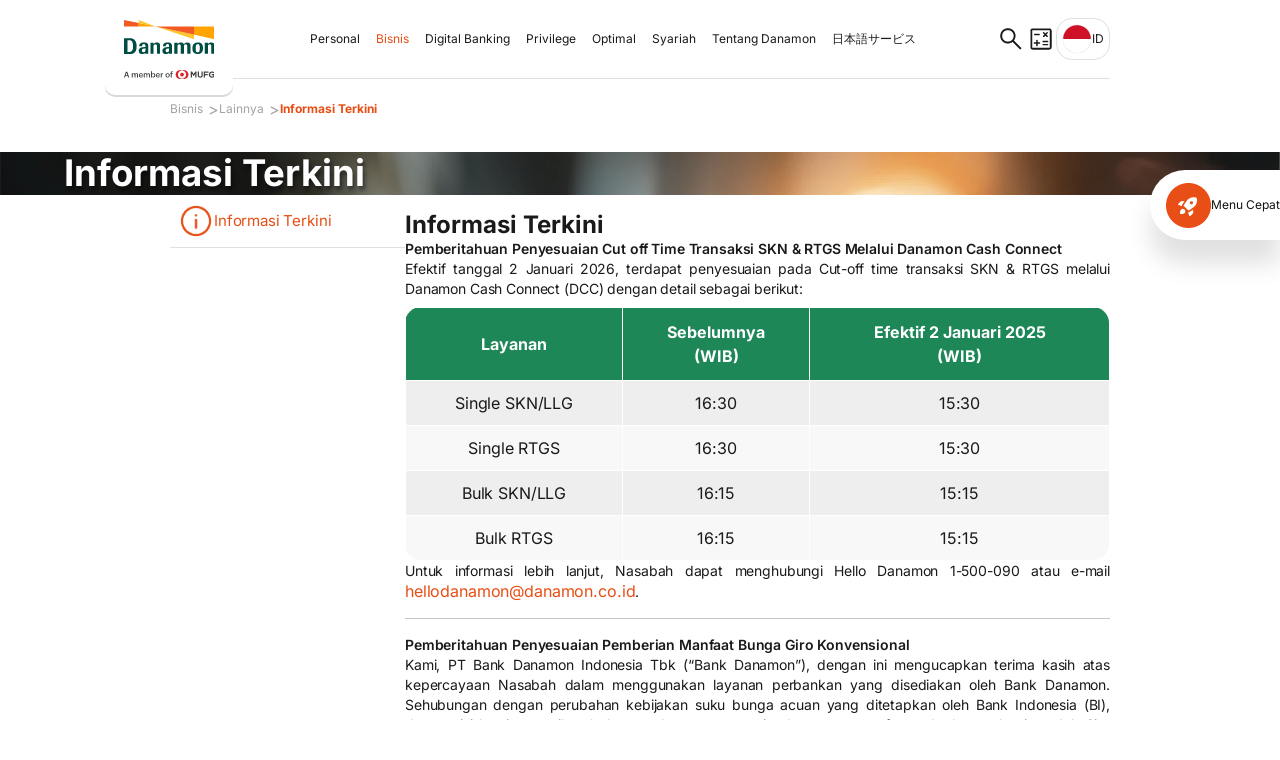

--- FILE ---
content_type: text/css
request_url: https://www.danamon.co.id/-/media/Base-Themes/Main-Theme/styles/optimized-min.css?t=20250926T181502Z
body_size: 2157
content:
.fieldeditor table,.fieldeditor td{border-collapse:collapse;border-style:solid;border-width:1px;padding:3px;vertical-align:middle}#atlwdg-trigger{color:#fff !important}.canvas-lines{position:absolute;top:0;pointer-events:none;display:none}.canvas-lines-switch{position:fixed;top:40%;left:-160px;background:#e4e4e4;border:2px solid #4a4a4a;padding:20px 40px 20px 10px;box-shadow:5px 5px 10px #fff;width:auto;font-weight:bold;-webkit-transition:all 1s;-moz-transition:all 1s;transition:all 1s}.canvas-lines-switch:after{content:"";position:absolute;border:10px solid transparent;border-left-color:#808080;width:0;height:0;right:0;top:30px}.canvas-lines-switch:hover{left:0}.on-page-editor .rich-text span{width:100%}.on-page-editor .promo .promo-body .scWebEditInput,.on-page-editor .summary .summary-body .scWebEditInput,.on-page-editor .summary-list .summary-list-body .scWebEditInput{display:block}.on-page-editor .tabs ul.tabs>li>a{font-size:0}.on-page-editor .tabs ul.tabs>li>a div{font-size:12px}.on-page-editor img{width:auto\9}body.on-page-editor{position:static}#jqueryModalDialogsFrame{position:fixed !important}.scPopup{z-index:9200 !important;background:#fafafa;border:1px solid #868686;height:auto !important;box-shadow:0 0 5px #dedede;-webkit-box-shadow:0 0 5px #dedede;font-family:tahoma !important;font-size:11px !important;position:fixed !important}.scPopup tr:hover{background:#c5c5c5;cursor:Pointer}.scPopup td{padding:0 5px;vertical-align:middle}.scPopup .scMenuItemIcon,.scPopup tr td:first-child{background:#efefef;border-right:1px solid #c5c5c5;padding:0 2px}.scPopup .divider-row{line-height:0;background:#9199a4}.scPopup .divider-row td{height:1px !important;font-size:0}.column-splitter,.row-splitter{width:100%}.component{box-sizing:border-box}.row.column-splitter>div>div.row{margin-left:0;margin-right:0}.tabs .tabs-heading>li .scEnabledChrome>.row,.tabs .tabs-container>.tab>.scEnabledChrome>.row{margin-left:0;margin-right:0}.accordion .scEnabledChrome>.toggle-header>.label>.row,.accordion .scEnabledChrome>.toggle-content>.row{margin-left:0;margin-right:0}.carousel .scEnabledChrome>.row{margin-left:0;margin-right:0}.snippet .scEnabledChrome>.row{margin-left:0;margin-right:0}.container>.component-content>.row{margin-left:0;margin-right:0}.component.sc-background-image-stretch{background-size:100% 100%}.component.sc-background-image-stretch-vertically{background-repeat:repeat-x;background-size:auto 100%}.component.sc-background-image-stretch-horizontally{background-repeat:repeat-y;background-size:100% auto}.component.sc-background-image-tile{background-repeat:repeat}.component.sc-background-image-parallax{background-attachment:fixed;background-position:center;background-repeat:no-repeat;background-size:cover}.component.sc-background-image-fixed{background-attachment:fixed}.file-filetypeicon span{width:32px;height:32px;display:block}.file-filetypeicon .xls,.file-filetypeicon .xlsx{background-image:url(/~/icon/WordProcessing/32x32/imp_exp_excel.png)}.file-filetypeicon .pdf{background-image:url(/~/icon/WordProcessing/32x32/imp_exp_pdf.png)}.file-filetypeicon .ppt,.file-filetypeicon .pptx{background-image:url(/~/icon/WordProcessing/32x32/imp_exp_powerpoint.png)}.file-filetypeicon .rtf{background-image:url(/~/icon/WordProcessing/32x32/imp_exp_rtf.png)}.file-filetypeicon .txt{background-image:url(/~/icon/Applications/32x32/document_text.png)}.file-filetypeicon .vsd{background-image:url(/~/icon/WordProcessing/32x32/imp_exp_visio.png)}.file-filetypeicon .doc,.file-filetypeicon .docx{background-image:url(/~/icon/WordProcessing/32x32/imp_exp_word.png)}.file-filetypeicon .xml{background-image:url(/~/icon/WordProcessing/32x32/imp_exp_xml.png)}.file-filetypeicon .bmp,.file-filetypeicon .gif,.file-filetypeicon .jpg,.file-filetypeicon .png{background-image:url(/~/icon/Imaging/32x32/drop_shadow.png)}.file-filetypeicon .mp3,.file-filetypeicon .ogg,.file-filetypeicon .wav{background-image:url(/~/icon/Multimedia/32x32/play_blue.png)}body.sxa-gray-scale{filter:grayscale(100%)}.dcw-rich-sidetab .dcw-section-content-container ol li,.dcw-faq-richtext .dcw-section-content-container ol li,.dcw-faq-richtext .dcw-section-content-container ol li::marker,.dcw-rich-sidetab .dcw-section-content-container ol li::marker,.dcw-rich-sidetab .dcw-section-content-container ul li,.dcw-faq-richtext .dcw-section-content-container ul li,.dcw-faq-richtext .dcw-section-content-container ul li::marker,.dcw-rich-sidetab .dcw-section-content-container ul li::marker,.dcw-faq-richtext .dcw-section-content-container table th,.dcw-faq-richtext .dcw-section-content-container table td,.dcw-rich-sidetab .dcw-section-content-container table th,.dcw-rich-sidetab .dcw-section-content-container table td,.dcw-faq-richtext .dcw-section-content-container a,.dcw-rich-sidetab .dcw-section-content-container a,.dcw-faq-richtext .dcw-section-content-container strong,.dcw-rich-sidetab .dcw-section-content-container strong,.dcw-news-richtext .dcw-section-content p,.dcw-news-richtext .dcw-section-content ol li,.dcw-news-richtext .dcw-section-content ol li::marker,.dcw-news-richtext .dcw-section-content ul li,.dcw-news-richtext .dcw-section-content ul li::marker,.dcw-news-richtext .dcw-section-content table th,.dcw-news-richtext .dcw-section-content table td,.dcw-news-richtext .dcw-section-content a,.dcw-news-richtext .dcw-section-content strong{font-size:16px;font-weight:400;line-height:20px;letter-spacing:-.01em;text-align:left}@media(min-width:1025px){.dcw-rich-sidetab .dcw-section-content-container ol li,.dcw-faq-richtext .dcw-section-content-container ol li,.dcw-faq-richtext .dcw-section-content-container ol li::marker,.dcw-rich-sidetab .dcw-section-content-container ol li::marker,.dcw-rich-sidetab .dcw-section-content-container ul li,.dcw-faq-richtext .dcw-section-content-container ul li,.dcw-faq-richtext .dcw-section-content-container ul li::marker,.dcw-rich-sidetab .dcw-section-content-container ul li::marker,.dcw-faq-richtext .dcw-section-content-container table th,.dcw-faq-richtext .dcw-section-content-container table td,.dcw-rich-sidetab .dcw-section-content-container table th,.dcw-rich-sidetab .dcw-section-content-container table td,.dcw-faq-richtext .dcw-section-content-container a,.dcw-rich-sidetab .dcw-section-content-container a,.dcw-faq-richtext .dcw-section-content-container strong,.dcw-rich-sidetab .dcw-section-content-container strong,.dcw-news-richtext .dcw-section-content p,.dcw-news-richtext .dcw-section-content ol li,.dcw-news-richtext .dcw-section-content ol li::marker,.dcw-news-richtext .dcw-section-content ul li,.dcw-news-richtext .dcw-section-content ul li::marker,.dcw-news-richtext .dcw-section-content table th,.dcw-news-richtext .dcw-section-content table td,.dcw-news-richtext .dcw-section-content a,.dcw-news-richtext .dcw-section-content strong{font-size:10px !important}.dcw-rich-sidetab .dcw-nav-tag{font-size:14px !important}}@media(min-width:1280px){.dcw-rich-sidetab .dcw-section-content-container ol li,.dcw-faq-richtext .dcw-section-content-container ol li,.dcw-faq-richtext .dcw-section-content-container ol li::marker,.dcw-rich-sidetab .dcw-section-content-container ol li::marker,.dcw-rich-sidetab .dcw-section-content-container ul li,.dcw-faq-richtext .dcw-section-content-container ul li,.dcw-faq-richtext .dcw-section-content-container ul li::marker,.dcw-rich-sidetab .dcw-section-content-container ul li::marker,.dcw-faq-richtext .dcw-section-content-container table th,.dcw-faq-richtext .dcw-section-content-container table td,.dcw-rich-sidetab .dcw-section-content-container table th,.dcw-rich-sidetab .dcw-section-content-container table td,.dcw-faq-richtext .dcw-section-content-container a,.dcw-rich-sidetab .dcw-section-content-container a,.dcw-faq-richtext .dcw-section-content-container strong,.dcw-rich-sidetab .dcw-section-content-container strong,.dcw-news-richtext .dcw-section-content p,.dcw-news-richtext .dcw-section-content ol li,.dcw-news-richtext .dcw-section-content ol li::marker,.dcw-news-richtext .dcw-section-content ul li,.dcw-news-richtext .dcw-section-content ul li::marker,.dcw-news-richtext .dcw-section-content table th,.dcw-news-richtext .dcw-section-content table td,.dcw-news-richtext .dcw-section-content a,.dcw-news-richtext .dcw-section-content strong{font-size:12px !important}.dcw-rich-sidetab .dcw-nav-tag{font-size:16px !important}}@media(min-width:1500px){.dcw-rich-sidetab .dcw-section-content-container ol li,.dcw-faq-richtext .dcw-section-content-container ol li,.dcw-faq-richtext .dcw-section-content-container ol li::marker,.dcw-rich-sidetab .dcw-section-content-container ol li::marker,.dcw-rich-sidetab .dcw-section-content-container ul li,.dcw-faq-richtext .dcw-section-content-container ul li,.dcw-faq-richtext .dcw-section-content-container ul li::marker,.dcw-rich-sidetab .dcw-section-content-container ul li::marker,.dcw-faq-richtext .dcw-section-content-container table th,.dcw-faq-richtext .dcw-section-content-container table td,.dcw-rich-sidetab .dcw-section-content-container table th,.dcw-rich-sidetab .dcw-section-content-container table td,.dcw-faq-richtext .dcw-section-content-container a,.dcw-rich-sidetab .dcw-section-content-container a,.dcw-faq-richtext .dcw-section-content-container strong,.dcw-rich-sidetab .dcw-section-content-container strong,.dcw-news-richtext .dcw-section-content p,.dcw-news-richtext .dcw-section-content ol li,.dcw-news-richtext .dcw-section-content ol li::marker,.dcw-news-richtext .dcw-section-content ul li,.dcw-news-richtext .dcw-section-content ul li::marker,.dcw-news-richtext .dcw-section-content table th,.dcw-news-richtext .dcw-section-content table td,.dcw-news-richtext .dcw-section-content a,.dcw-news-richtext .dcw-section-content strong{font-size:16px !important}.dcw-rich-sidetab .dcw-nav-tag{font-size:18px !important}}html,body,div,span,applet,object,iframe,h1,h2,h3,h4,h5,h6,p,blockquote,pre,a,abbr,acronym,address,big,cite,code,del,dfn,font,img,ins,kbd,q,s,samp,small,strike,strong,sub,sup,tt,var,dl,dt,dd,ol,ul,li,fieldset,form,label,legend,table,caption,tbody,tfoot,thead,tr,th,td{margin:0;padding:0;border:0;outline:0;font-weight:inherit;font-style:inherit;font-size:100%;font-family:inherit;vertical-align:baseline}html{height:100%}em{margin:0;padding:0;border:0;outline:0;font-weight:inherit;font-size:100%;font-family:inherit;vertical-align:baseline}:focus{outline:0}body{line-height:1;color:#000;background:#fff;font-family:Arial,Helvetica,sans-serif;font-size:12px;position:relative;overflow:auto;height:100%}ol,ul{list-style:none}table{border-collapse:separate;border-spacing:0}caption,th,td{text-align:left;font-weight:normal}blockquote:before,blockquote:after,q:before,q:after{content:""}blockquote,q{quotes:"" ""}sub{vertical-align:sub;font-size:.9em}sup{vertical-align:super;font-size:.9em}strong{font-weight:700}.dcw-faq-sidetab,.dcw-faq-richtext{padding-top:0 !important;margin:3rem 0 0 0 !important}@media(max-width:768px){.dcw-table-cont table{width:100% !important;table-layout:auto;border-collapse:collapse}| @media (min-width:1025px){.dcw-faq-richtext .dcw-section-content-container li,.dcw-faq-sidetab .dcw-section-content-container li,.dcw-rich-sidetab .dcw-section-content-container li,.dcw-faq-richtext .dcw-section-content-container span,.dcw-faq-sidetab .dcw-section-content-container span,.dcw-rich-sidetab .dcw-section-content-container span,.dcw-faq-richtext .dcw-section-content-container table td{font-size:10px;}}@media(min-width:1280px){.dcw-faq-richtext .dcw-section-content-container li,.dcw-faq-sidetab .dcw-section-content-container li,.dcw-rich-sidetab .dcw-section-content-container li,.dcw-faq-richtext .dcw-section-content-container span,.dcw-faq-sidetab .dcw-section-content-container span,.dcw-rich-sidetab .dcw-section-content-container span,.dcw-faq-richtext .dcw-section-content-container table td{font-size:12px}}@media(min-width:1500px){.dcw-faq-richtext .dcw-section-content-container li,.dcw-faq-sidetab .dcw-section-content-container li,.dcw-rich-sidetab .dcw-section-content-container li,.dcw-faq-richtext .dcw-section-content-container span,.dcw-faq-sidetab .dcw-section-content-container span,.dcw-rich-sidetab .dcw-section-content-container span,.dcw-faq-richtext .dcw-section-content-container table td{font-size:16px}}.dcw-product-herobanner+.dcw-quick-download,.dcw-product-herobanner+.dcw-faq-sidetab,.dcw-product-herobanner+.dcw-accordion-list,.dcw-product-herobanner+.dcw-faq-richtext{padding-top:1rem !important}@media screen and (min-width:1024px){.dcw-tentang-subitem{padding:32px 0}.dcw-faq-richtext .dcw-nav-tag{padding:.5rem;line-height:1.5}}@media(min-width:1025px){.dcw-faq-richtext .dcw-section-content-container p,.dcw-faq-sidetab .dcw-section-content-container p,.dcw-rich-sidetab .dcw-section-content-container p{font-size:14px}}@media screen and (min-width:1280px){.dcw-faq-richtext .dcw-nav-tag{font-size:1rem}#content .dcw-eform-finish-container.dcw-container{width:940px;margin:0 auto}.dcw-sukubunga-table .dcw-header-filter{font-size:20px}.dcw-sukubunga-table .dcw-currency-sukubunga .dcw-space-item,.dcw-sukubunga-table .dropdown-selector-alt span{font-size:.9rem}.dcw-sukubunga-table .dropdown-selector-alt img{width:20px;height:auto}.dcw-dynamic-content .dcw-filter-tag{font-size:11px}}@media(min-width:1500px){.dcw-news-richtext .dcw-share-container.sticky{left:47.2%}}.dcw-sukubunga-table .change-currency ul{overflow-y:auto}.dcw-sukubunga-table .change-currency ul li{width:auto}.dcw-dynamic-content .dcw-filter-container{padding-top:1rem}.dcw-accordion-list .accordion-item-head>.accordion-item-title{width:100%}.dcw-quick-download{padding-top:2rem}.dcw-faq-richtext .dcw-nav-container{gap:8px}

--- FILE ---
content_type: text/css
request_url: https://www.danamon.co.id/-/media/Themes/Danamon/DCWCOID/DCWCOID/styles/pre-optimized-min.css?t=20250714T082622Z
body_size: 34657
content:
@charset "UTF-8";.on-page-editor .accordion .toggle-content [scfieldtype="rich text"]{display:block}.accordion{padding:0;margin-bottom:10px}.accordion .active>.scEnabledChrome>.toggle-header .field-heading:before{content:""!important}.accordion .active>.toggle-header .field-heading:before{content:""!important}.accordion .toggle-header{cursor:pointer;background-color:transparent;border-bottom-width:1px;border-bottom-style:solid;border-bottom-color:#d2d2d2}.accordion .toggle-header:hover{background-color:transparent}.accordion .toggle-header .component{margin-top:0}.accordion .toggle-header .component.title{margin-top:0}.accordion .toggle-header .component .field-heading{font-size:16px;padding-left:34px;font-weight:400}.accordion .toggle-header .component .field-heading:before{display:inline-block;font:normal normal normal 14px/1 FontAwesome;font-size:inherit;text-rendering:auto;-webkit-font-smoothing:antialiased;-moz-osx-font-smoothing:grayscale;font-size:20px;position:absolute;display:block;content:"";top:50%;left:10px;-webkit-transform:translateY(-50%);transform:translateY(-50%);width:20px;height:20px}.accordion .toggle-header .label{padding:7px;text-align:left;display:block;background:0 0;position:relative;z-index:3}.accordion .toggle-header .label:after{content:"";display:table;clear:both}.accordion .toggle-content{padding:10px;background-color:transparent}.accordion .toggle-content:after{content:"";display:table;clear:both}.accordion .toggle-content .component{margin-top:0}.accordion .items{overflow:hidden}.accordion .item:last-child{border-bottom:none}.accordion-horizontal{-webkit-perspective:1000;perspective:1000;-webkit-backface-visibility:hidden;-webkit-tap-highlight-color:transparent}.accordion-horizontal.accordion-image .items .item{box-sizing:border-box;padding:0 0 0 50px;margin:0;min-height:300px;border-right-width:1px;border-right-style:solid;border-right-color:#d2d2d2}.accordion-horizontal.accordion-image .items .item.active .toggle-header{background:0 0!important}.accordion-horizontal.accordion-image .items .item.active .toggle-content{left:0!important}.accordion-horizontal.accordion-image .items .item .toggle-header{width:50px;border-right:none}.accordion-horizontal.accordion-image .items .item .toggle-header:before{left:0;right:0;margin:0 auto}.accordion-horizontal.accordion-image .items .item .toggle-content{padding:0}.accordion-horizontal .items{display:inline-flex;margin:0;padding:0;overflow:hidden}.accordion-horizontal .items .item{flex-grow:1;order:1;box-sizing:border-box;display:block;float:left;margin:0;padding:0 0 0 40px;min-height:250px;position:relative}.accordion-horizontal .items .item.active .toggle-header{background:0 0}.accordion-horizontal .items .item .toggle-header{box-sizing:border-box;position:absolute;z-index:11;top:0;left:0;padding:0;width:40px;min-height:100%;border-right:1px solid #d2d2d2;border-bottom:none;background:0 0}.accordion-horizontal .items .item .toggle-header .component{margin-top:0}.accordion-horizontal .items .item .toggle-header .label{-webkit-transform-origin:50% 50%;transform-origin:50% 50%;-webkit-transform:translateX(-50%) translateY(-50%) rotate(-90deg);transform:translateX(-50%) translateY(-50%) rotate(-90deg);box-sizing:border-box;position:absolute;left:50%;top:50%}.accordion-horizontal .items .item .toggle-header .label p{width:200px}.accordion-horizontal .items .item .toggle-header .label div.field-heading{width:220px;overflow:hidden;text-overflow:ellipsis;white-space:nowrap;line-height:16px}.accordion-horizontal .items .item .toggle-header .label div.field-heading span.scWebEditInput{width:220px;overflow:hidden;text-overflow:ellipsis;white-space:nowrap}.accordion-horizontal .items .item .toggle-content{box-sizing:border-box;position:absolute;top:0;left:auto;z-index:10;height:100%;overflow:hidden;text-align:left;padding:10px}
@charset "UTF-8";.sxa-archive .level-1{display:block!important;padding-left:10px}.sxa-archive .level-1>li>.group-header{font-weight:700}.sxa-archive .group-header{position:relative}.sxa-archive .group-header:before{font-size:10px;font-size:1rem;display:inline-block;font:normal normal normal 14px/1 FontAwesome;font-size:inherit;text-rendering:auto;-webkit-font-smoothing:antialiased;-moz-osx-font-smoothing:grayscale;line-height:10px;position:absolute;content:"";top:50%;-webkit-transform:translateY(-50%);transform:translateY(-50%);left:-15px;padding:0}.sxa-archive .group-header.opened:before{content:""}.sxa-archive ul{display:none;margin-left:10px;cursor:pointer}.sxa-archive ul li{position:relative}.sxa-archive .archive-items{display:none}.sxa-archive .archive-items .archive-item{cursor:default}.sxa-archive .archive-items .archive-item a{background-color:transparent;text-decoration:none;font-size:1em;color:#747474;border-bottom:1px solid #89c6cc}.sxa-archive .archive-items .archive-item a:hover{color:#878787;text-decoration:none}
@charset "UTF-8";.breadcrumb.component{background:0 0}.breadcrumb.component:after{content:"";display:table;clear:both}.breadcrumb.component.breadcrumb-navigation{overflow:visible}.breadcrumb.component a{text-decoration:none;font-size:15px;font-weight:400;color:#747474}.breadcrumb.component ol{list-style:none}.breadcrumb.component .field-title{display:inline-block}.breadcrumb.component .separator{margin:0 5px;display:inline-block;vertical-align:middle}.breadcrumb.component li{position:relative;display:block;float:left}.breadcrumb.component li>.navigation-title{display:inline-block;vertical-align:middle}.breadcrumb.component li>.navigation-title>a:hover{color:#15909c}.breadcrumb.component li.last .separator{display:none}.breadcrumb.component li.item-hide:hover>ol{display:none}.breadcrumb.component li:hover>ol{display:block;position:absolute;top:20px;left:auto;z-index:100}.breadcrumb.component li>ol{box-sizing:border-box;display:none;margin:0;background:#fff;border-width:1px;border-style:solid;border-color:#d2d2d2}.breadcrumb.component li>ol li{border-bottom-width:1px;border-bottom-style:solid;border-bottom-color:#d2d2d2;box-sizing:border-box;display:inline-block;vertical-align:middle;position:relative;float:none;margin:0;padding:2px 20px;width:100%;min-width:140px;cursor:pointer}.breadcrumb.component li>ol li .fa{float:left}.breadcrumb.component li>ol li:hover{background:#89c6cc;color:#fff}.breadcrumb.component li>ol li:hover a{color:#fff!important}.breadcrumb.component li>ol li:before{font-size:14px;font-size:1.4rem;display:inline-block;font:normal normal normal 14px/1 FontAwesome;font-size:inherit;text-rendering:auto;-webkit-font-smoothing:antialiased;-moz-osx-font-smoothing:grayscale;-webkit-transform:translateY(-50%);transform:translateY(-50%);position:absolute;content:"";top:50%;left:2px}.breadcrumb.component li>ol li>a{display:block;padding:2px 0 2px 10px}.breadcrumb.component li>ol li:last-child{border-bottom-width:0}.breadcrumb.breadcrumb-hide li{white-space:nowrap}.breadcrumb.breadcrumb-hide li.item-hide+li.item-hide{display:none}.breadcrumb.breadcrumb-hide li.item-hide a{display:none}.breadcrumb.breadcrumb-hide li.item-hide:before{content:"...";display:inline}.breadcrumb.breadcrumb-hide li.hide-full{display:none}.breadcrumb.triangle-separator .separator{display:inline-block;font:normal normal normal 14px/1 FontAwesome;font-size:inherit;text-rendering:auto;-webkit-font-smoothing:antialiased;-moz-osx-font-smoothing:grayscale;font-size:0}.breadcrumb.triangle-separator .separator:before{content:"";display:block;font-size:16px}
@charset "UTF-8";.carousel{border-width:1px;border-style:solid;border-color:#d2d2d2;position:relative;box-sizing:border-box;padding:10px;text-align:center;background:#fff}.carousel .wrapper{padding-bottom:30px}.carousel .slides{position:relative}.carousel .slides:after{content:"";display:block;clear:both}.carousel .nav{margin-top:10px;display:flex;flex-wrap:wrap;padding-left:0;margin-bottom:0;list-style:none;justify-content:center;align-items:center}.carousel .nav .nav-items{display:inline-block;position:relative;height:32px;min-width:20px;margin:0 15px;vertical-align:middle;cursor:pointer}.carousel .nav .nav-items:after,.carousel .nav .nav-items:before{background-image:url(../Images/player.png);content:'';display:block;position:absolute;top:0;bottom:0;width:9px}.carousel .nav .nav-items:before{left:-9px;background-position:-154px -152px}.carousel .nav .nav-items:after{right:-9px;background-position:-225px -152px}.carousel .nav .nav-items .sxa-bullets,.carousel .nav .nav-items .sxa-numbers{position:relative;height:32px;float:left;width:20px;box-sizing:border-box}.carousel .nav .nav-items .sxa-bullets:before{background-image:url(../Images/player.png);background-position:0 -152px;left:-10px;content:'';width:20px;height:32px;display:block;position:absolute;top:50%;left:50%;-webkit-transform:translate(-50%,-50%);transform:translate(-50%,-50%)}.carousel .nav .nav-items .sxa-bullets.active:before{background-position:-75px -152px}.carousel .nav .nav-items .sxa-numbers{padding-top:3px;background:url([data-uri]);background:linear-gradient(to bottom,#eee 0,#efefef 3%,#fbfbfb 16%,#fefefe 22%,#fff 34%,#fdfdfd 41%,#f7f7f7 50%,#e8e8e8 66%,#d5d5d5 78%,#cecece 84%,rgba(13,15,17,.44) 88%,rgba(13,15,17,.3) 94%,rgba(13,15,17,.12) 100%)}.carousel .nav .nav-items .sxa-numbers:hover{color:#878787}.carousel .nav .nav-items .sxa-numbers.active{font-weight:700}.carousel .nav .next-text,.carousel .nav .prev-text{position:relative;font-size:0;display:inline-block;vertical-align:middle;text-decoration:none;color:#000}.carousel .nav a.next-text:active,.carousel .nav a.next-text:hover{text-decoration:none;color:#878787}.carousel .nav a.next-text:after{content:"";display:inline-block;font:normal normal normal 14px/1 FontAwesome;font-size:inherit;text-rendering:auto;-webkit-font-smoothing:antialiased;-moz-osx-font-smoothing:grayscale;display:block;font-size:20px}.carousel .nav a.prev-text:active,.carousel .nav a.prev-text:hover{text-decoration:none}.carousel .nav a.prev-text:after{display:inline-block;font:normal normal normal 14px/1 FontAwesome;font-size:inherit;text-rendering:auto;-webkit-font-smoothing:antialiased;-moz-osx-font-smoothing:grayscale;content:"";display:block;font-size:20px}.carousel.image-full-size .carousel-body{height:auto;top:2%;opacity:.8}.carousel.image-full-size .carousel-link{left:auto;right:1%;bottom:2%;opacity:.8}.carousel .image-full-size img{width:100%!important;height:auto!important}.carousel .carousel.slide-hero>.component-content .carousel-inner .wrapper{padding-bottom:0}.carousel .carousel.slide-hero>.component-content .carousel-inner .wrapper .slides li.slide .component.content{padding-left:0;padding-right:0}.carousel .carousel.slide-hero>.component-content .carousel-inner .wrapper .slides li.slide .component.content .component-content .field-slideimage{min-height:200px}.carousel .carousel.slide-hero>.component-content .carousel-inner .wrapper .slides li.slide .component.content .component-content .slide-info{position:absolute;top:50%;left:50px;-webkit-transform:translate(0,-50%);transform:translate(0,-50%);z-index:999;background-color:transparent}.carousel .carousel.slide-hero>.component-content .carousel-inner .wrapper .nav{height:0;margin-top:0}.carousel .carousel.slide-hero>.component-content .carousel-inner .wrapper .nav .next-text,.carousel .carousel.slide-hero>.component-content .carousel-inner .wrapper .nav .prev-text{top:50%;bottom:auto;-webkit-transform:translateY(-50%);transform:translateY(-50%)}.carousel .carousel.slide-hero>.component-content .carousel-inner .wrapper .nav .nav-items{position:absolute;bottom:15px;left:50%;-webkit-transform:translateX(-50%);transform:translateX(-50%)}@media (max-width:768px){.carousel{padding:0}}
.row.column-splitter{margin-left:0;margin-right:0;max-width:none}.row.column-splitter>div{padding-left:0;padding-right:0}
.sxa-bordered{box-sizing:border-box}.sxa-bordered>.component-content{padding:0;border-width:1px;border-style:solid;border-color:#d2d2d2;border-radius:5px}.column-splitter,.row-splitter{box-sizing:border-box}.column-splitter .sxa-bordered,.row-splitter .sxa-bordered{padding:5px!important}.column-splitter .sxa-bordered .scEmptyPlaceholder,.column-splitter .sxa-bordered>.component,.row-splitter .sxa-bordered .scEmptyPlaceholder,.row-splitter .sxa-bordered>.component{border-width:1px;border-style:solid;border-color:#d2d2d2;border-radius:5px}.title-row-box{border-width:1px;border-style:solid;border-color:#d2d2d2;box-sizing:border-box;width:100%;height:87px;margin:0;padding:0;background:#f7f7f7}.title-row-box>.component-content{max-width:960px;margin:0 auto!important}.title-row-box>.component-content .title{display:inline-block;vertical-align:middle;box-sizing:border-box;margin:23px 0 0 0;padding:0}.title-row-box>.component-content .title h1{font-size:22px;font-size:2.2rem;border:none}@media only screen and (max-width:959px){.title-row-box>.component-content .title{margin:23px 0 0 20px}}.title-row-box>.component-content .rich-text{margin:0}.title-row-box>.component-content .rich-text h1,.title-row-box>.component-content .rich-text h2,.title-row-box>.component-content .rich-text h3,.title-row-box>.component-content .rich-text h4{margin:0;padding:0}.title-row-box>.component-content .breadcrumb{display:inline-block;vertical-align:middle;box-sizing:border-box;font-size:14px;font-size:1.4rem;margin:23px 0 0 0;padding:0;float:right;clear:both}@media only screen and (min-width:381px) and (max-width:959px){.title-row-box>.component-content .breadcrumb{margin:23px 20px 0 0}}@media only screen and (max-width:380px){.title-row-box>.component-content .breadcrumb{display:none}}@media only screen and (max-width:959px){.title-row-box .alpha{vertical-align:middle;box-sizing:border-box;width:auto!important;float:left}.title-row-box .omega{vertical-align:middle;box-sizing:border-box;width:auto!important;float:right}}.container{padding:0}.container .component-content:after{content:"";display:table;clear:both}
.divider hr{margin:10px 0;border:0;height:0;border-top-width:1px;border-top-style:solid;border-top-color:#d2d2d2}.white-space-divider hr{border:none}
@charset "UTF-8";.event-list li,.event-list li>.scLooseFrameZone{background:#fff;display:inline-flex;width:100%;align-items:center;color:#747474;flex-flow:row wrap}.event-list li:after,.event-list li>.scLooseFrameZone:after{content:"";display:table;clear:both}.event-list{background:0 0}.event-list .avi,.event-list .bmp,.event-list .doc,.event-list .docx,.event-list .field-filetypeicon>a>span,.event-list .gif,.event-list .jpeg,.event-list .jpg,.event-list .mov,.event-list .mp3,.event-list .mp4,.event-list .pdf,.event-list .png,.event-list .ppt,.event-list .pptx,.event-list .psd,.event-list .txt,.event-list .wma,.event-list .wmv,.event-list .xls,.event-list .xlsx,.event-list .zip{display:inline-block;box-sizing:border-box;font-weight:400;width:15px;height:21px;margin:0;padding:0;position:relative}.event-list .avi:before,.event-list .bmp:before,.event-list .doc:before,.event-list .docx:before,.event-list .field-filetypeicon>a>span:before,.event-list .gif:before,.event-list .jpeg:before,.event-list .jpg:before,.event-list .mov:before,.event-list .mp3:before,.event-list .mp4:before,.event-list .pdf:before,.event-list .png:before,.event-list .ppt:before,.event-list .pptx:before,.event-list .psd:before,.event-list .txt:before,.event-list .wma:before,.event-list .wmv:before,.event-list .xls:before,.event-list .xlsx:before,.event-list .zip:before{display:inline-block;font:normal normal normal 14px/1 FontAwesome;font-size:inherit;text-rendering:auto;-webkit-font-smoothing:antialiased;-moz-osx-font-smoothing:grayscale;font-size:16px!important;position:absolute;display:block;top:50%;margin:0;padding:0;-webkit-transform:translateY(-50%);transform:translateY(-50%)}.event-list .field-filetypeicon span:before{content:""}.event-list .field-filetypeicon .pdf:before{content:""}.event-list .field-filetypeicon .xls:before,.event-list .field-filetypeicon .xlsx:before{content:""}.event-list .field-filetypeicon .ppt:before,.event-list .field-filetypeicon .pptx:before{content:""}.event-list .field-filetypeicon .doc:before,.event-list .field-filetypeicon .docx:before{content:""}.event-list .field-filetypeicon .bmp:before,.event-list .field-filetypeicon .gif:before,.event-list .field-filetypeicon .jpeg:before,.event-list .field-filetypeicon .jpg:before,.event-list .field-filetypeicon .png:before,.event-list .field-filetypeicon .psd:before,.event-list .field-filetypeicon .tif:before{content:""}.event-list .field-filetypeicon .avi:before,.event-list .field-filetypeicon .divx:before,.event-list .field-filetypeicon .flv:before,.event-list .field-filetypeicon .gifv:before,.event-list .field-filetypeicon .h264:before,.event-list .field-filetypeicon .m4v:before,.event-list .field-filetypeicon .mk3d:before,.event-list .field-filetypeicon .mkv:before,.event-list .field-filetypeicon .mov:before,.event-list .field-filetypeicon .movie:before,.event-list .field-filetypeicon .mp4:before,.event-list .field-filetypeicon .mpg:before,.event-list .field-filetypeicon .oggv:before,.event-list .field-filetypeicon .rv:before,.event-list .field-filetypeicon .swf:before,.event-list .field-filetypeicon .vid:before,.event-list .field-filetypeicon .vp6:before,.event-list .field-filetypeicon .webm:before,.event-list .field-filetypeicon .wmv:before{content:""}.event-list .field-filetypeicon .aa:before,.event-list .field-filetypeicon .aac:before,.event-list .field-filetypeicon .aax:before,.event-list .field-filetypeicon .ac3:before,.event-list .field-filetypeicon .aif:before,.event-list .field-filetypeicon .aiff:before,.event-list .field-filetypeicon .amz:before,.event-list .field-filetypeicon .asx:before,.event-list .field-filetypeicon .au:before,.event-list .field-filetypeicon .avr:before,.event-list .field-filetypeicon .fla:before,.event-list .field-filetypeicon .flac:before,.event-list .field-filetypeicon .m3u:before,.event-list .field-filetypeicon .m4a:before,.event-list .field-filetypeicon .mid:before,.event-list .field-filetypeicon .midi:before,.event-list .field-filetypeicon .mka:before,.event-list .field-filetypeicon .mp3:before,.event-list .field-filetypeicon .mp4a:before,.event-list .field-filetypeicon .ogg:before,.event-list .field-filetypeicon .pcm:before,.event-list .field-filetypeicon .ra:before,.event-list .field-filetypeicon .rma:before,.event-list .field-filetypeicon .wav:before,.event-list .field-filetypeicon .wma:before,.event-list .field-filetypeicon .xwma:before{content:""}.event-list .field-filetypeicon .txt:before{content:""}.event-list .field-filetypeicon .dmg:before,.event-list .field-filetypeicon .gz:before,.event-list .field-filetypeicon .iso:before,.event-list .field-filetypeicon .rar:before,.event-list .field-filetypeicon .tar:before,.event-list .field-filetypeicon .zip:before,.event-list .field-filetypeicon .zipx:before{content:""}.event-list .field-filetypeicon .config:before,.event-list .field-filetypeicon .cpp:before,.event-list .field-filetypeicon .css:before,.event-list .field-filetypeicon .git:before,.event-list .field-filetypeicon .h:before,.event-list .field-filetypeicon .ini:before,.event-list .field-filetypeicon .js:before,.event-list .field-filetypeicon .py:before{content:""}.event-list .field-filetypeicon .apk:before,.event-list .field-filetypeicon .app:before,.event-list .field-filetypeicon .bat:before,.event-list .field-filetypeicon .deb:before,.event-list .field-filetypeicon .dll:before,.event-list .field-filetypeicon .exe:before,.event-list .field-filetypeicon .jar:before,.event-list .field-filetypeicon .msi:before,.event-list .field-filetypeicon .pl:before,.event-list .field-filetypeicon .prg:before,.event-list .field-filetypeicon .scr:before,.event-list .field-filetypeicon .sh:before,.event-list .field-filetypeicon .vb:before{content:""}.event-list .field-filetypeicon .asp:before,.event-list .field-filetypeicon .aspx:before,.event-list .field-filetypeicon .cfm:before,.event-list .field-filetypeicon .com:before,.event-list .field-filetypeicon .edu:before,.event-list .field-filetypeicon .gov:before,.event-list .field-filetypeicon .htm:before,.event-list .field-filetypeicon .html:before,.event-list .field-filetypeicon .jhtml:before,.event-list .field-filetypeicon .mil:before,.event-list .field-filetypeicon .net:before,.event-list .field-filetypeicon .org:before,.event-list .field-filetypeicon .php3:before,.event-list .field-filetypeicon .php4:before,.event-list .field-filetypeicon .php5:before,.event-list .field-filetypeicon .php:before,.event-list .field-filetypeicon .phtmle:before,.event-list .field-filetypeicon .xhtml:before{content:""}.event-list h1,.event-list h2,.event-list h3,.event-list h4,.event-list h5,.event-list h6{color:#222}.event-list h1,.event-list h2{margin:10px 0}.event-list h3,.event-list h4,.event-list p{margin:5px 0}.event-list h5,.event-list h6{margin:5px 0 0}.event-list strong{font-weight:700}.event-list ol,.event-list ul{padding-bottom:5px;padding-top:5px;margin-left:10px}.event-list li{font-size:13px;margin-left:15px}.event-list ul li{list-style:disc;list-style-position:inside}.event-list ol li{list-style:decimal;list-style-position:inside}.event-list a{color:#de232f;text-decoration:underline;font-size:1em}.event-list a:hover{color:#878787}.event-list table{height:auto!important;border:2px solid #d2d2d2}.event-list table,.event-list table td,.event-list table th,.event-list table tr{border:solid 2px #d2d2d2;background:#fff;border-collapse:collapse;vertical-align:middle}.event-list table td,.event-list table th,.event-list table tr{padding:5px}.event-list table caption{background-color:#f7f7f7;overflow:hidden;padding:10px;font-size:20px;font-weight:700;margin-left:0}.event-list table tr{border:none}.event-list table td,.event-list table th{border-width:2px 0 0 2px}.event-list table th{background-color:#fff;font-size:13px;font-weight:700;padding:7px}.event-list table th:first-child{border-left:0}.event-list table td:first-child{border-left:0}.event-list h1,.event-list h2,.event-list h3,.event-list h4,.event-list h5,.event-list h6{border-bottom-width:1px;border-bottom-style:solid;border-bottom-color:#89c6cc}.event-list ul{margin:10px 0}.event-list li{border-width:1px;border-style:solid;border-color:#d2d2d2;margin-left:0;box-sizing:border-box;padding:15px 15px 40px 15px;position:relative;margin:10px 0}.event-list li>.scLooseFrameZone>.scEmptyPlaceholder{flex-basis:100%}.event-list .event-list-time{order:1;flex-grow:1;font-weight:700;min-width:115px;max-width:20%}.event-list .event-list-time .scWebEditInput{display:inline}.event-list .event-list-info{order:1;flex-grow:2;margin:0 15px;max-width:75%}.event-list .event-list-name{font-size:16px;font-weight:700}.event-list .event-list-link,.event-list .event-list-place{position:absolute;bottom:5px;padding-left:15px}.event-list .event-list-link:before,.event-list .event-list-place:before{display:inline-block;font:normal normal normal 14px/1 FontAwesome;font-size:inherit;text-rendering:auto;-webkit-font-smoothing:antialiased;-moz-osx-font-smoothing:grayscale;-webkit-transform:translateY(-50%);transform:translateY(-50%);position:absolute;top:50%;left:0}.event-list .event-list-place{left:10px}.event-list .event-list-place:before{content:""}.event-list .event-list-link{right:10px}.event-list .event-list-link a{font-size:1em;color:#747474}.event-list .event-list-link a:hover{color:#878787;text-decoration:none;border-bottom:1px solid #89c6cc}.event-list .event-list-link:before{content:""}.event-list .scWebEditInput{font-family:"Open Sans",Helvetica,Verdana,Tahoma,sans-serif}
.facebook-comments .fb-comments{width:100%}.facebook-comments .fb-comments>span{text-align:justify!important;width:100%!important}.facebook-comments .fb-comments>span>iframe{width:100%!important}
.feed{background:0 0}.feed h1,.feed h2,.feed h3,.feed h4,.feed h5,.feed h6{border-bottom-width:1px;border-bottom-style:solid;border-bottom-color:#d2d2d2}.feed .feed-item{border-bottom-width:1px;border-bottom-style:solid;border-bottom-color:#d2d2d2;padding:10px 10px 10px 0;margin-left:10px;background:0 0}.feed .feed-title a{font-size:14px;font-size:1.4rem;text-decoration:none;font-weight:700;display:block}.feed .feed-datetime{font-size:11px;font-size:1.1rem;float:left}.feed .feed-author{font-size:11px;font-size:1.1rem;float:right}.feed .feed-description{font-size:13px;font-size:1.3rem;box-sizing:border-box;margin:5px;overflow:hidden;clear:both}.feed .feed-description img{margin:0 4px}.feed.feed-grid .feed-item{display:inline-block;vertical-align:top;box-sizing:border-box;border-width:1px;border-style:solid;border-color:#d2d2d2;width:32%;margin:0 1% 10px 0;padding:20px}@media only screen and (max-width:639px){.feed.feed-grid .feed-item{width:100%}}
.field-editor{background:0 0;overflow:hidden}.field-editor .field-table{width:100%;border-collapse:collapse}.field-editor .field-table table{word-wrap:break-word;table-layout:fixed}.field-editor .field-table tbody{border:none;background:0 0}.field-editor .field-table tbody tr{background:0 0}.field-editor .field-table th{color:#000;padding:5px 10px;text-align:left;vertical-align:middle}.field-editor .field-table td{color:#747474;padding:5px 10px;text-align:left;vertical-align:middle}.field-editor.position-right .field-table td{text-align:right}.field-editor.position-center .field-table td{text-align:center}
@charset "UTF-8";.file-list{background:0 0}.file-list h1,.file-list h2,.file-list h3,.file-list h4,.file-list h5,.file-list h6{color:#747474;border-bottom-width:1px;border-bottom-style:solid;border-bottom-color:transparent}.file-list li{margin:0 20px 5px 0}.file-list li *{color:#747474}.file-list .list-item{background:0 0;border-bottom-width:1px;border-bottom-style:solid;border-bottom-color:#89c6cc}.file-list .list-item a:hover{color:#878787}.file-list .list-item>.scEnabledChrome{width:100%}.file-list .list-item>.scEnabledChrome .scEmptyPlaceholder{width:100%;margin-left:0}.file-list .list-item>*,.file-list .list-item>.scEnabledChrome>*{flex-shrink:1;flex-grow:1;margin-left:5px}.file-list .list-item .field-filetypeicon>a{display:block}.file-list .list-item .field-filetypeicon span{display:block;height:17px}.file-list .list-item .field-filetypeicon span:before{font-size:18px}.file-list .field-customimage,.file-list .field-description,.file-list .field-linktext,.file-list .field-size{color:#747474;font-size:#747474}.file-list .field-linktext a{text-decoration:none}.file-list .avi,.file-list .bmp,.file-list .doc,.file-list .docx,.file-list .field-filetypeicon>a>span,.file-list .gif,.file-list .jpeg,.file-list .jpg,.file-list .mov,.file-list .mp3,.file-list .mp4,.file-list .pdf,.file-list .png,.file-list .ppt,.file-list .pptx,.file-list .psd,.file-list .txt,.file-list .wma,.file-list .wmv,.file-list .xls,.file-list .xlsx,.file-list .zip{display:inline-block;box-sizing:border-box;font-weight:400;width:15px;height:21px;margin:0;padding:0;position:relative}.file-list .avi:before,.file-list .bmp:before,.file-list .doc:before,.file-list .docx:before,.file-list .field-filetypeicon>a>span:before,.file-list .gif:before,.file-list .jpeg:before,.file-list .jpg:before,.file-list .mov:before,.file-list .mp3:before,.file-list .mp4:before,.file-list .pdf:before,.file-list .png:before,.file-list .ppt:before,.file-list .pptx:before,.file-list .psd:before,.file-list .txt:before,.file-list .wma:before,.file-list .wmv:before,.file-list .xls:before,.file-list .xlsx:before,.file-list .zip:before{display:inline-block;font:normal normal normal 14px/1 FontAwesome;font-size:inherit;text-rendering:auto;-webkit-font-smoothing:antialiased;-moz-osx-font-smoothing:grayscale;font-size:16px!important;position:absolute;display:block;top:50%;margin:0;padding:0;transform:translateY(-50%)}.file-list .field-filetypeicon span:before{content:""}.file-list .field-filetypeicon .pdf:before{content:""}.file-list .field-filetypeicon .xls:before,.file-list .field-filetypeicon .xlsx:before{content:""}.file-list .field-filetypeicon .ppt:before,.file-list .field-filetypeicon .pptx:before{content:""}.file-list .field-filetypeicon .doc:before,.file-list .field-filetypeicon .docx:before{content:""}.file-list .field-filetypeicon .bmp:before,.file-list .field-filetypeicon .gif:before,.file-list .field-filetypeicon .jpeg:before,.file-list .field-filetypeicon .jpg:before,.file-list .field-filetypeicon .png:before,.file-list .field-filetypeicon .psd:before,.file-list .field-filetypeicon .tif:before{content:""}.file-list .field-filetypeicon .avi:before,.file-list .field-filetypeicon .divx:before,.file-list .field-filetypeicon .flv:before,.file-list .field-filetypeicon .gifv:before,.file-list .field-filetypeicon .h264:before,.file-list .field-filetypeicon .m4v:before,.file-list .field-filetypeicon .mk3d:before,.file-list .field-filetypeicon .mkv:before,.file-list .field-filetypeicon .mov:before,.file-list .field-filetypeicon .movie:before,.file-list .field-filetypeicon .mp4:before,.file-list .field-filetypeicon .mpg:before,.file-list .field-filetypeicon .oggv:before,.file-list .field-filetypeicon .rv:before,.file-list .field-filetypeicon .swf:before,.file-list .field-filetypeicon .vid:before,.file-list .field-filetypeicon .vp6:before,.file-list .field-filetypeicon .webm:before,.file-list .field-filetypeicon .wmv:before{content:""}.file-list .field-filetypeicon .aa:before,.file-list .field-filetypeicon .aac:before,.file-list .field-filetypeicon .aax:before,.file-list .field-filetypeicon .ac3:before,.file-list .field-filetypeicon .aif:before,.file-list .field-filetypeicon .aiff:before,.file-list .field-filetypeicon .amz:before,.file-list .field-filetypeicon .asx:before,.file-list .field-filetypeicon .au:before,.file-list .field-filetypeicon .avr:before,.file-list .field-filetypeicon .fla:before,.file-list .field-filetypeicon .flac:before,.file-list .field-filetypeicon .m3u:before,.file-list .field-filetypeicon .m4a:before,.file-list .field-filetypeicon .mid:before,.file-list .field-filetypeicon .midi:before,.file-list .field-filetypeicon .mka:before,.file-list .field-filetypeicon .mp3:before,.file-list .field-filetypeicon .mp4a:before,.file-list .field-filetypeicon .ogg:before,.file-list .field-filetypeicon .pcm:before,.file-list .field-filetypeicon .ra:before,.file-list .field-filetypeicon .rma:before,.file-list .field-filetypeicon .wav:before,.file-list .field-filetypeicon .wma:before,.file-list .field-filetypeicon .xwma:before{content:""}.file-list .field-filetypeicon .txt:before{content:""}.file-list .field-filetypeicon .dmg:before,.file-list .field-filetypeicon .gz:before,.file-list .field-filetypeicon .iso:before,.file-list .field-filetypeicon .rar:before,.file-list .field-filetypeicon .tar:before,.file-list .field-filetypeicon .zip:before,.file-list .field-filetypeicon .zipx:before{content:""}.file-list .field-filetypeicon .config:before,.file-list .field-filetypeicon .cpp:before,.file-list .field-filetypeicon .css:before,.file-list .field-filetypeicon .git:before,.file-list .field-filetypeicon .h:before,.file-list .field-filetypeicon .ini:before,.file-list .field-filetypeicon .js:before,.file-list .field-filetypeicon .py:before{content:""}.file-list .field-filetypeicon .apk:before,.file-list .field-filetypeicon .app:before,.file-list .field-filetypeicon .bat:before,.file-list .field-filetypeicon .deb:before,.file-list .field-filetypeicon .dll:before,.file-list .field-filetypeicon .exe:before,.file-list .field-filetypeicon .jar:before,.file-list .field-filetypeicon .msi:before,.file-list .field-filetypeicon .pl:before,.file-list .field-filetypeicon .prg:before,.file-list .field-filetypeicon .scr:before,.file-list .field-filetypeicon .sh:before,.file-list .field-filetypeicon .vb:before{content:""}.file-list .field-filetypeicon .asp:before,.file-list .field-filetypeicon .aspx:before,.file-list .field-filetypeicon .cfm:before,.file-list .field-filetypeicon .com:before,.file-list .field-filetypeicon .edu:before,.file-list .field-filetypeicon .gov:before,.file-list .field-filetypeicon .htm:before,.file-list .field-filetypeicon .html:before,.file-list .field-filetypeicon .jhtml:before,.file-list .field-filetypeicon .mil:before,.file-list .field-filetypeicon .net:before,.file-list .field-filetypeicon .org:before,.file-list .field-filetypeicon .php3:before,.file-list .field-filetypeicon .php4:before,.file-list .field-filetypeicon .php5:before,.file-list .field-filetypeicon .php:before,.file-list .field-filetypeicon .phtmle:before,.file-list .field-filetypeicon .xhtml:before{content:""}.file-list.file-list-images .file-list-items li{display:inline-block;vertical-align:middle;box-sizing:border-box;width:30%}.file-list.file-list-files .component-content>ul li>.scLooseFrameZone,.file-list.file-list-files .component-content>ul>li{display:inline-flex;justify-content:space-between;align-items:center;width:100%}.file-list.file-list-files li{margin:0;padding-bottom:5px;padding-top:5px}.file-list.file-list-files li:last-child{padding-bottom:0}.file-list.file-list-files .field-filetypeicon{width:3%;order:1;min-width:23px}.file-list.file-list-files .field-filetypeicon span:before{font-size:20px}.file-list.file-list-files .field-title{order:1;padding:0;width:50%}.file-list.file-list-files .field-updated{order:1;width:45%;text-align:right}.file-list.file-list-files .field-linktext{order:1;text-align:center;font-weight:600}.file-list.file-list-horizontal .component-content>ul{display:flex;flex-wrap:wrap;margin-top:5px}.file-list.file-list-horizontal .component-content>ul>li{order:1}.file-list.file-list-horizontal li{flex-grow:1;align-self:flex-end;display:inline-block;vertical-align:middle;box-sizing:border-box;width:auto}.file-list.file-list-horizontal li .field-filetypeicon span{height:25px;width:100%}.file-list.file-list-horizontal li .field-filetypeicon span:before{font-size:24px!important;left:50%;top:50%;transform:translate(-50%,-50%)}.file-list.file-list-horizontal .list-item>*,.file-list.file-list-horizontal .list-item>.scEnabledChrome>*{display:block;text-align:center}
.flip{background:0 0;perspective:1000}.flip h2{margin-bottom:5px}.flip .Side0,.flip .Side0_EDIT,.flip .Side1,.flip .Side1_EDIT{background:#fff;width:96%;padding:2%}.flip .Side0:after,.flip .Side0_EDIT:after,.flip .Side1:after,.flip .Side1_EDIT:after{content:"";display:table;clear:both}.flip .Side1_EDIT{margin-top:5px}.flip .flipsides{position:relative;word-wrap:break-word}.flip .Side0,.flip .Side1{border-width:1px;border-style:solid;border-color:#d2d2d2;box-sizing:border-box;-webkit-backface-visibility:hidden;backface-visibility:hidden;transition-property:transform;transition-duration:1s;transition-timing-function:ease-in;transform-style:preserve-3d;position:absolute;top:0;left:0;overflow:hidden;cursor:pointer;width:100%}.flip .Side0 .slide-content:after,.flip .Side0 .slide-heading:after,.flip .Side1 .slide-content:after,.flip .Side1 .slide-heading:after{content:"";display:table;clear:both}.flip .Side1{transform:rotateY(180deg);animation:slide0hide 1s ease-in 1s forwards}.flip.active .Side0{transform:rotateY(180deg);animation:slide0hide 1s ease-in 1s forwards}.flip.active .Side1{transform:rotateY(360deg);animation:slide1show 0s ease-in 1s forwards}.flip.flip-fade .Side0,.flip.flip-fade .Side1{transition-property:opacity}.flip.flip-fade .Side1{transform:rotateY(0);opacity:0}.flip.flip-fade.active .Side0{transform:rotateY(0);opacity:0}.flip.flip-fade.active .Side1{transform:rotateY(0);opacity:1}.flip.flip-slide-top .Side0,.flip.flip-slide-top .Side1{transition-property:height,visibility,padding-top;transition-duration:1s,1s,1s;transition-timing-function:linear,linear,linear;box-sizing:border-box}.flip.flip-slide-top .Side1{transform:rotateY(0);overflow:hidden;height:0;visibility:hidden;padding-top:0;padding-bottom:0}.flip.flip-slide-top .Side1 .slide-heading{margin-top:16px}.flip.flip-slide-top.active .Side0{transform:rotateY(0)}.flip.flip-slide-top.active .Side1{height:100%;transform:rotateY(0);visibility:visible;padding-top:0;padding-bottom:10px}.flip.flip-vertical .Side1{transform:rotateY(0);transform:rotateX(180deg)}.flip.flip-vertical.active .Side0{transform:rotateY(0);transform:rotateX(180deg)}.flip.flip-vertical.active .Side1{transform:rotateY(0);transform:rotateX(360deg)}.no-csstransforms3d .flip .Side1{display:none}.no-csstransforms3d .flip.active .Side0{display:none}.no-csstransforms3d .flip.active .Side1{display:block}.on-page-editor .flipsides{height:auto}.on-page-editor .flipsides .Side0,.on-page-editor .flipsides .Side1{margin-bottom:10px}@keyframes slide0hide{to{visibility:hidden}}@keyframes slide1show{to{visibility:visible}}
.form{margin:10px 0;font-size:14px;overflow:hidden}.form table{width:100%}.form .scfSectionContent>div{margin:5px 0 0 0;padding:0}.form .scfSectionContent>div~div{margin:0}.form .scfSectionContent>div>div,.form .scfSectionContent>div>label{width:100%;display:block;padding:0}.form .has-feedback:after{content:"";display:table;clear:both}.form .scfRequired{display:none!important}.form fieldset{border-width:1px;border-style:solid;border-color:#d2d2d2;padding:15px;margin:10px 0;position:relative}.form fieldset legend{font-weight:700;padding:0 5px;font-size:16px;position:absolute;top:-33px;background:#fff;left:0}.form .scfSectionContent>div{box-sizing:border-box;margin:15px 0;border:1px dashed gray;padding:10px;position:relative}.form .scfSectionContent>div:after{clear:both;content:"";display:block}.form .scfSectionContent>div:hover [class$=GeneralPanel]>[class$=UsefulInfo]{opacity:1}.form .scfSectionContent>div input,.form .scfSectionContent>div select{margin-left:5px}.form .scfSectionContent [class$=UsefulInfo]{transition:opacity .75s;box-sizing:border-box;opacity:0;font-size:12px;margin-left:5px;position:absolute;border-width:1px;border-style:solid;border-color:#d2d2d2;left:0;top:-15px;padding:4px 8px;max-width:98%;width:auto;background-color:#f5f5f5;color:grey}.form input,.form select,.form textarea{border-width:1px;border-style:solid;border-color:#d2d2d2;padding:2px 4px;max-width:98%}.form .scfCaptcha input[type=text]{margin:0}.form .scfCaptchStrongTextPanel,.form .scfCaptchaLimitGeneralPanel{max-width:100%;width:auto}.form .scfCaptchaLabel{display:none}.form .scfSectionContent .scfCaptchaGeneralPanel embed{max-width:180px}.form input[type=image]{border:none}.form button,.form input[type=submit]{border-width:1px;border-style:solid;border-color:#d2d2d2;background:#fff;cursor:pointer;margin-left:0}.form input[type=file],.form input[type=password],.form input[type=text],.form textarea{display:inline-block;vertical-align:middle;box-sizing:border-box;border-bottom-width:1px;border-bottom-style:solid;border-bottom-color:#d2d2d2;width:95%;padding:2px}.form input[type=file]+span,.form input[type=password]+span,.form input[type=text]+span,.form textarea+span{display:inline-block;vertical-align:middle}.form input[type=file]{-webkit-appearance:none;-moz-appearance:none;appearance:none}.form input[type=radio]{position:absolute}.form input[type=radio]+label:before{content:"";position:absolute;top:2px;display:block;width:16px;height:16px;background-color:#fff}.form input[type=radio]+label:after{content:"";position:absolute;top:2px;display:block;width:16px;height:15px;background:image-url("radiobox.png")}.form input[type=radio]:checked+label:after{background-position:-16px 0}.form input[type=radio]+label{-webkit-user-select:none;-ms-user-select:none;user-select:none;padding-left:20px;margin-left:5px;position:relative}.form select{border-width:1px;border-style:solid;border-color:#d2d2d2;max-height:30px;position:relative;text-indent:2px}.form .scfListBox{background:0 0;max-height:none}.form .scfDateSelectorDay,.form .scfDateSelectorMonth,.form .scfDateSelectorYear{width:30%}.form.hints-below .scfSectionContent [class$=UsefulInfo]{position:static;opacity:1;max-width:100%;width:100%;margin:5px 0 0 5px}.form.labels-above label{box-sizing:border-box;display:block;width:100%;margin:0}.form.labels-above .scfCaptchaGeneralPanel,.form.labels-above .scfCheckBoxListGeneralPanel,.form.labels-above .scfConfirmPasswordGeneralPanel,.form.labels-above .scfCreditCardGeneralPanel,.form.labels-above .scfDateGeneralPanel,.form.labels-above .scfDatePickerGeneralPanel,.form.labels-above .scfDateSelectorGeneralPanel,.form.labels-above .scfDropListGeneralPanel,.form.labels-above .scfEmailGeneralPanel,.form.labels-above .scfFileUploadGeneralPanel,.form.labels-above .scfListBoxGeneralPanel,.form.labels-above .scfMultipleLineGeneralPanel,.form.labels-above .scfNumberGeneralPanel,.form.labels-above .scfPasswordGeneralPanel,.form.labels-above .scfRadioButtonListGeneralPanel,.form.labels-above .scfSingleLineGeneralPanel,.form.labels-above .scfSmsTelephoneGeneralPanel,.form.labels-above .scfTelephoneGeneralPanel{box-sizing:border-box;display:inline-block;vertical-align:middle;width:93%}.form.labels-above .scfSectionContent .scfRequired{margin:0 5px}.form.labels-above .scfMultipleLineGeneralPanel{width:95%}.form.labels-above .scfMultipleLineTextBox{margin:0 0 0 5px}
@charset "UTF-8";.event-calendar{background:#fff;overflow:hidden;box-sizing:border-box;padding:5px;border-bottom:none!important}.event-calendar .avi,.event-calendar .bmp,.event-calendar .doc,.event-calendar .docx,.event-calendar .field-filetypeicon>a>span,.event-calendar .gif,.event-calendar .jpeg,.event-calendar .jpg,.event-calendar .mov,.event-calendar .mp3,.event-calendar .mp4,.event-calendar .pdf,.event-calendar .png,.event-calendar .ppt,.event-calendar .pptx,.event-calendar .psd,.event-calendar .txt,.event-calendar .wma,.event-calendar .wmv,.event-calendar .xls,.event-calendar .xlsx,.event-calendar .zip{display:inline-block;box-sizing:border-box;font-weight:400;width:15px;height:21px;margin:0;padding:0;position:relative}.event-calendar .avi:before,.event-calendar .bmp:before,.event-calendar .doc:before,.event-calendar .docx:before,.event-calendar .field-filetypeicon>a>span:before,.event-calendar .gif:before,.event-calendar .jpeg:before,.event-calendar .jpg:before,.event-calendar .mov:before,.event-calendar .mp3:before,.event-calendar .mp4:before,.event-calendar .pdf:before,.event-calendar .png:before,.event-calendar .ppt:before,.event-calendar .pptx:before,.event-calendar .psd:before,.event-calendar .txt:before,.event-calendar .wma:before,.event-calendar .wmv:before,.event-calendar .xls:before,.event-calendar .xlsx:before,.event-calendar .zip:before{display:inline-block;font:normal normal normal 14px/1 FontAwesome;font-size:inherit;text-rendering:auto;-webkit-font-smoothing:antialiased;-moz-osx-font-smoothing:grayscale;font-size:16px!important;position:absolute;display:block;top:50%;margin:0;padding:0;transform:translateY(-50%)}.event-calendar .field-filetypeicon span:before{content:""}.event-calendar .field-filetypeicon .pdf:before{content:""}.event-calendar .field-filetypeicon .xls:before,.event-calendar .field-filetypeicon .xlsx:before{content:""}.event-calendar .field-filetypeicon .ppt:before,.event-calendar .field-filetypeicon .pptx:before{content:""}.event-calendar .field-filetypeicon .doc:before,.event-calendar .field-filetypeicon .docx:before{content:""}.event-calendar .field-filetypeicon .bmp:before,.event-calendar .field-filetypeicon .gif:before,.event-calendar .field-filetypeicon .jpeg:before,.event-calendar .field-filetypeicon .jpg:before,.event-calendar .field-filetypeicon .png:before,.event-calendar .field-filetypeicon .psd:before,.event-calendar .field-filetypeicon .tif:before{content:""}.event-calendar .field-filetypeicon .avi:before,.event-calendar .field-filetypeicon .divx:before,.event-calendar .field-filetypeicon .flv:before,.event-calendar .field-filetypeicon .gifv:before,.event-calendar .field-filetypeicon .h264:before,.event-calendar .field-filetypeicon .m4v:before,.event-calendar .field-filetypeicon .mk3d:before,.event-calendar .field-filetypeicon .mkv:before,.event-calendar .field-filetypeicon .mov:before,.event-calendar .field-filetypeicon .movie:before,.event-calendar .field-filetypeicon .mp4:before,.event-calendar .field-filetypeicon .mpg:before,.event-calendar .field-filetypeicon .oggv:before,.event-calendar .field-filetypeicon .rv:before,.event-calendar .field-filetypeicon .swf:before,.event-calendar .field-filetypeicon .vid:before,.event-calendar .field-filetypeicon .vp6:before,.event-calendar .field-filetypeicon .webm:before,.event-calendar .field-filetypeicon .wmv:before{content:""}.event-calendar .field-filetypeicon .aa:before,.event-calendar .field-filetypeicon .aac:before,.event-calendar .field-filetypeicon .aax:before,.event-calendar .field-filetypeicon .ac3:before,.event-calendar .field-filetypeicon .aif:before,.event-calendar .field-filetypeicon .aiff:before,.event-calendar .field-filetypeicon .amz:before,.event-calendar .field-filetypeicon .asx:before,.event-calendar .field-filetypeicon .au:before,.event-calendar .field-filetypeicon .avr:before,.event-calendar .field-filetypeicon .fla:before,.event-calendar .field-filetypeicon .flac:before,.event-calendar .field-filetypeicon .m3u:before,.event-calendar .field-filetypeicon .m4a:before,.event-calendar .field-filetypeicon .mid:before,.event-calendar .field-filetypeicon .midi:before,.event-calendar .field-filetypeicon .mka:before,.event-calendar .field-filetypeicon .mp3:before,.event-calendar .field-filetypeicon .mp4a:before,.event-calendar .field-filetypeicon .ogg:before,.event-calendar .field-filetypeicon .pcm:before,.event-calendar .field-filetypeicon .ra:before,.event-calendar .field-filetypeicon .rma:before,.event-calendar .field-filetypeicon .wav:before,.event-calendar .field-filetypeicon .wma:before,.event-calendar .field-filetypeicon .xwma:before{content:""}.event-calendar .field-filetypeicon .txt:before{content:""}.event-calendar .field-filetypeicon .dmg:before,.event-calendar .field-filetypeicon .gz:before,.event-calendar .field-filetypeicon .iso:before,.event-calendar .field-filetypeicon .rar:before,.event-calendar .field-filetypeicon .tar:before,.event-calendar .field-filetypeicon .zip:before,.event-calendar .field-filetypeicon .zipx:before{content:""}.event-calendar .field-filetypeicon .config:before,.event-calendar .field-filetypeicon .cpp:before,.event-calendar .field-filetypeicon .css:before,.event-calendar .field-filetypeicon .git:before,.event-calendar .field-filetypeicon .h:before,.event-calendar .field-filetypeicon .ini:before,.event-calendar .field-filetypeicon .js:before,.event-calendar .field-filetypeicon .py:before{content:""}.event-calendar .field-filetypeicon .apk:before,.event-calendar .field-filetypeicon .app:before,.event-calendar .field-filetypeicon .bat:before,.event-calendar .field-filetypeicon .deb:before,.event-calendar .field-filetypeicon .dll:before,.event-calendar .field-filetypeicon .exe:before,.event-calendar .field-filetypeicon .jar:before,.event-calendar .field-filetypeicon .msi:before,.event-calendar .field-filetypeicon .pl:before,.event-calendar .field-filetypeicon .prg:before,.event-calendar .field-filetypeicon .scr:before,.event-calendar .field-filetypeicon .sh:before,.event-calendar .field-filetypeicon .vb:before{content:""}.event-calendar .field-filetypeicon .asp:before,.event-calendar .field-filetypeicon .aspx:before,.event-calendar .field-filetypeicon .cfm:before,.event-calendar .field-filetypeicon .com:before,.event-calendar .field-filetypeicon .edu:before,.event-calendar .field-filetypeicon .gov:before,.event-calendar .field-filetypeicon .htm:before,.event-calendar .field-filetypeicon .html:before,.event-calendar .field-filetypeicon .jhtml:before,.event-calendar .field-filetypeicon .mil:before,.event-calendar .field-filetypeicon .net:before,.event-calendar .field-filetypeicon .org:before,.event-calendar .field-filetypeicon .php3:before,.event-calendar .field-filetypeicon .php4:before,.event-calendar .field-filetypeicon .php5:before,.event-calendar .field-filetypeicon .php:before,.event-calendar .field-filetypeicon .phtmle:before,.event-calendar .field-filetypeicon .xhtml:before{content:""}.event-calendar h1,.event-calendar h2,.event-calendar h3,.event-calendar h4,.event-calendar h5,.event-calendar h6{color:#222}.event-calendar h1,.event-calendar h2{margin:10px 0}.event-calendar h3,.event-calendar h4,.event-calendar p{margin:5px 0}.event-calendar h5,.event-calendar h6{margin:5px 0 0}.event-calendar strong{font-weight:700}.event-calendar ol,.event-calendar ul{padding-bottom:5px;padding-top:5px;margin-left:10px}.event-calendar li{font-size:13px;margin-left:15px}.event-calendar ul li{list-style:disc;list-style-position:inside}.event-calendar ol li{list-style:decimal;list-style-position:inside}.event-calendar a{color:#de232f;text-decoration:underline;font-size:1em}.event-calendar a:hover{color:#878787}.event-calendar table{height:auto!important;border:2px solid #d2d2d2}.event-calendar table,.event-calendar table td,.event-calendar table th,.event-calendar table tr{border:solid 2px #d2d2d2;background:#fff;border-collapse:collapse;vertical-align:middle}.event-calendar table td,.event-calendar table th,.event-calendar table tr{padding:5px}.event-calendar table caption{background-color:#f7f7f7;overflow:hidden;padding:10px;font-size:20px;font-weight:700;margin-left:0}.event-calendar table tr{border:none}.event-calendar table td,.event-calendar table th{border-width:2px 0 0 2px}.event-calendar table th{background-color:#fff;font-size:13px;font-weight:700;padding:7px}.event-calendar table th:first-child{border-left:0}.event-calendar table td:first-child{border-left:0}.event-calendar .fc-day-grid-event:hover{color:#fff}.event-calendar .fc-content-skeleton td{padding:0!important}.event-calendar .fc-bg>table{height:100%!important}.event-calendar .fc-day-header{background:#ccc}.event-calendar td,.event-calendar th{border-width:1px 0 0 1px!important}.event-calendar table{border:1px solid #d2d2d2}.event-calendar table,.event-calendar table td,.event-calendar table th,.event-calendar table tr{background:0 0}.event-calendar .fc-event-container a{color:#fff;text-decoration:none}.calendar-tooltip .avi,.calendar-tooltip .bmp,.calendar-tooltip .doc,.calendar-tooltip .docx,.calendar-tooltip .field-filetypeicon>a>span,.calendar-tooltip .gif,.calendar-tooltip .jpeg,.calendar-tooltip .jpg,.calendar-tooltip .mov,.calendar-tooltip .mp3,.calendar-tooltip .mp4,.calendar-tooltip .pdf,.calendar-tooltip .png,.calendar-tooltip .ppt,.calendar-tooltip .pptx,.calendar-tooltip .psd,.calendar-tooltip .txt,.calendar-tooltip .wma,.calendar-tooltip .wmv,.calendar-tooltip .xls,.calendar-tooltip .xlsx,.calendar-tooltip .zip{display:inline-block;box-sizing:border-box;font-weight:400;width:15px;height:21px;margin:0;padding:0;position:relative}.calendar-tooltip .avi:before,.calendar-tooltip .bmp:before,.calendar-tooltip .doc:before,.calendar-tooltip .docx:before,.calendar-tooltip .field-filetypeicon>a>span:before,.calendar-tooltip .gif:before,.calendar-tooltip .jpeg:before,.calendar-tooltip .jpg:before,.calendar-tooltip .mov:before,.calendar-tooltip .mp3:before,.calendar-tooltip .mp4:before,.calendar-tooltip .pdf:before,.calendar-tooltip .png:before,.calendar-tooltip .ppt:before,.calendar-tooltip .pptx:before,.calendar-tooltip .psd:before,.calendar-tooltip .txt:before,.calendar-tooltip .wma:before,.calendar-tooltip .wmv:before,.calendar-tooltip .xls:before,.calendar-tooltip .xlsx:before,.calendar-tooltip .zip:before{display:inline-block;font:normal normal normal 14px/1 FontAwesome;font-size:inherit;text-rendering:auto;-webkit-font-smoothing:antialiased;-moz-osx-font-smoothing:grayscale;font-size:16px!important;position:absolute;display:block;top:50%;margin:0;padding:0;transform:translateY(-50%)}.calendar-tooltip .field-filetypeicon span:before{content:""}.calendar-tooltip .field-filetypeicon .pdf:before{content:""}.calendar-tooltip .field-filetypeicon .xls:before,.calendar-tooltip .field-filetypeicon .xlsx:before{content:""}.calendar-tooltip .field-filetypeicon .ppt:before,.calendar-tooltip .field-filetypeicon .pptx:before{content:""}.calendar-tooltip .field-filetypeicon .doc:before,.calendar-tooltip .field-filetypeicon .docx:before{content:""}.calendar-tooltip .field-filetypeicon .bmp:before,.calendar-tooltip .field-filetypeicon .gif:before,.calendar-tooltip .field-filetypeicon .jpeg:before,.calendar-tooltip .field-filetypeicon .jpg:before,.calendar-tooltip .field-filetypeicon .png:before,.calendar-tooltip .field-filetypeicon .psd:before,.calendar-tooltip .field-filetypeicon .tif:before{content:""}.calendar-tooltip .field-filetypeicon .avi:before,.calendar-tooltip .field-filetypeicon .divx:before,.calendar-tooltip .field-filetypeicon .flv:before,.calendar-tooltip .field-filetypeicon .gifv:before,.calendar-tooltip .field-filetypeicon .h264:before,.calendar-tooltip .field-filetypeicon .m4v:before,.calendar-tooltip .field-filetypeicon .mk3d:before,.calendar-tooltip .field-filetypeicon .mkv:before,.calendar-tooltip .field-filetypeicon .mov:before,.calendar-tooltip .field-filetypeicon .movie:before,.calendar-tooltip .field-filetypeicon .mp4:before,.calendar-tooltip .field-filetypeicon .mpg:before,.calendar-tooltip .field-filetypeicon .oggv:before,.calendar-tooltip .field-filetypeicon .rv:before,.calendar-tooltip .field-filetypeicon .swf:before,.calendar-tooltip .field-filetypeicon .vid:before,.calendar-tooltip .field-filetypeicon .vp6:before,.calendar-tooltip .field-filetypeicon .webm:before,.calendar-tooltip .field-filetypeicon .wmv:before{content:""}.calendar-tooltip .field-filetypeicon .aa:before,.calendar-tooltip .field-filetypeicon .aac:before,.calendar-tooltip .field-filetypeicon .aax:before,.calendar-tooltip .field-filetypeicon .ac3:before,.calendar-tooltip .field-filetypeicon .aif:before,.calendar-tooltip .field-filetypeicon .aiff:before,.calendar-tooltip .field-filetypeicon .amz:before,.calendar-tooltip .field-filetypeicon .asx:before,.calendar-tooltip .field-filetypeicon .au:before,.calendar-tooltip .field-filetypeicon .avr:before,.calendar-tooltip .field-filetypeicon .fla:before,.calendar-tooltip .field-filetypeicon .flac:before,.calendar-tooltip .field-filetypeicon .m3u:before,.calendar-tooltip .field-filetypeicon .m4a:before,.calendar-tooltip .field-filetypeicon .mid:before,.calendar-tooltip .field-filetypeicon .midi:before,.calendar-tooltip .field-filetypeicon .mka:before,.calendar-tooltip .field-filetypeicon .mp3:before,.calendar-tooltip .field-filetypeicon .mp4a:before,.calendar-tooltip .field-filetypeicon .ogg:before,.calendar-tooltip .field-filetypeicon .pcm:before,.calendar-tooltip .field-filetypeicon .ra:before,.calendar-tooltip .field-filetypeicon .rma:before,.calendar-tooltip .field-filetypeicon .wav:before,.calendar-tooltip .field-filetypeicon .wma:before,.calendar-tooltip .field-filetypeicon .xwma:before{content:""}.calendar-tooltip .field-filetypeicon .txt:before{content:""}.calendar-tooltip .field-filetypeicon .dmg:before,.calendar-tooltip .field-filetypeicon .gz:before,.calendar-tooltip .field-filetypeicon .iso:before,.calendar-tooltip .field-filetypeicon .rar:before,.calendar-tooltip .field-filetypeicon .tar:before,.calendar-tooltip .field-filetypeicon .zip:before,.calendar-tooltip .field-filetypeicon .zipx:before{content:""}.calendar-tooltip .field-filetypeicon .config:before,.calendar-tooltip .field-filetypeicon .cpp:before,.calendar-tooltip .field-filetypeicon .css:before,.calendar-tooltip .field-filetypeicon .git:before,.calendar-tooltip .field-filetypeicon .h:before,.calendar-tooltip .field-filetypeicon .ini:before,.calendar-tooltip .field-filetypeicon .js:before,.calendar-tooltip .field-filetypeicon .py:before{content:""}.calendar-tooltip .field-filetypeicon .apk:before,.calendar-tooltip .field-filetypeicon .app:before,.calendar-tooltip .field-filetypeicon .bat:before,.calendar-tooltip .field-filetypeicon .deb:before,.calendar-tooltip .field-filetypeicon .dll:before,.calendar-tooltip .field-filetypeicon .exe:before,.calendar-tooltip .field-filetypeicon .jar:before,.calendar-tooltip .field-filetypeicon .msi:before,.calendar-tooltip .field-filetypeicon .pl:before,.calendar-tooltip .field-filetypeicon .prg:before,.calendar-tooltip .field-filetypeicon .scr:before,.calendar-tooltip .field-filetypeicon .sh:before,.calendar-tooltip .field-filetypeicon .vb:before{content:""}.calendar-tooltip .field-filetypeicon .asp:before,.calendar-tooltip .field-filetypeicon .aspx:before,.calendar-tooltip .field-filetypeicon .cfm:before,.calendar-tooltip .field-filetypeicon .com:before,.calendar-tooltip .field-filetypeicon .edu:before,.calendar-tooltip .field-filetypeicon .gov:before,.calendar-tooltip .field-filetypeicon .htm:before,.calendar-tooltip .field-filetypeicon .html:before,.calendar-tooltip .field-filetypeicon .jhtml:before,.calendar-tooltip .field-filetypeicon .mil:before,.calendar-tooltip .field-filetypeicon .net:before,.calendar-tooltip .field-filetypeicon .org:before,.calendar-tooltip .field-filetypeicon .php3:before,.calendar-tooltip .field-filetypeicon .php4:before,.calendar-tooltip .field-filetypeicon .php5:before,.calendar-tooltip .field-filetypeicon .php:before,.calendar-tooltip .field-filetypeicon .phtmle:before,.calendar-tooltip .field-filetypeicon .xhtml:before{content:""}.calendar-tooltip h1,.calendar-tooltip h2,.calendar-tooltip h3,.calendar-tooltip h4,.calendar-tooltip h5,.calendar-tooltip h6{color:#222}.calendar-tooltip h1,.calendar-tooltip h2{margin:10px 0}.calendar-tooltip h3,.calendar-tooltip h4,.calendar-tooltip p{margin:5px 0}.calendar-tooltip h5,.calendar-tooltip h6{margin:5px 0 0}.calendar-tooltip strong{font-weight:700}.calendar-tooltip ol,.calendar-tooltip ul{padding-bottom:5px;padding-top:5px;margin-left:10px}.calendar-tooltip li{font-size:13px;margin-left:15px}.calendar-tooltip ul li{list-style:disc;list-style-position:inside}.calendar-tooltip ol li{list-style:decimal;list-style-position:inside}.calendar-tooltip a{color:#de232f;text-decoration:underline;font-size:1em}.calendar-tooltip a:hover{color:#878787}.calendar-tooltip table{height:auto!important;border:2px solid #d2d2d2}.calendar-tooltip table,.calendar-tooltip table td,.calendar-tooltip table th,.calendar-tooltip table tr{border:solid 2px #d2d2d2;background:#fff;border-collapse:collapse;vertical-align:middle}.calendar-tooltip table td,.calendar-tooltip table th,.calendar-tooltip table tr{padding:5px}.calendar-tooltip table caption{background-color:#f7f7f7;overflow:hidden;padding:10px;font-size:20px;font-weight:700;margin-left:0}.calendar-tooltip table tr{border:none}.calendar-tooltip table td,.calendar-tooltip table th{border-width:2px 0 0 2px}.calendar-tooltip table th{background-color:#fff;font-size:13px;font-weight:700;padding:7px}.calendar-tooltip table th:first-child{border-left:0}.calendar-tooltip table td:first-child{border-left:0}
@charset "UTF-8";.on-page-editor .gallery-inner img{max-width:100%}.gallery .galleria-container{background:0 0}.gallery #galleria-loader{height:1px!important}.gallery .galleria-thumbnails .galleria-image img{border:none}.gallery .galleria-counter{color:#fff;font-family:"Open Sans",Helvetica,Verdana,Tahoma,sans-serif}.gallery .galleria-loader{top:50%;left:50%}.gallery .galleria-info-text{background-color:#fff;border:1px solid #d2d2d2}.gallery .galleria-info-title{color:#747474;font-size:12px;font-weight:700;font-family:"Open Sans",Helvetica,Verdana,Tahoma,sans-serif}.gallery .galleria-info-description{font-size:12px;font-style:italic;font-family:"Open Sans",Helvetica,Verdana,Tahoma,sans-serif;color:#747474}.gallery .galleria-info-close{width:13px;height:12px}.gallery .galleria-info-close:before{content:"";display:inline-block;font:normal normal normal 14px/1 FontAwesome;font-size:inherit;text-rendering:auto;-webkit-font-smoothing:antialiased;-moz-osx-font-smoothing:grayscale;display:block;width:100%}.gallery .galleria-info-link{color:#747474;background:0 0;display:inline-block;font:normal normal normal 14px/1 FontAwesome;font-size:inherit;text-rendering:auto;-webkit-font-smoothing:antialiased;-moz-osx-font-smoothing:grayscale;font-size:18px}.gallery .galleria-info-link:before{content:""}.gallery .galleria-image-nav{margin-top:0;transform:translateY(-50%);z-index:999;height:30px}.gallery .galleria-image-nav-left,.gallery .galleria-image-nav-right{top:50%;transform:translateY(-50%);height:30px;width:14px;display:inline-block;font:normal normal normal 14px/1 FontAwesome;font-size:inherit;text-rendering:auto;-webkit-font-smoothing:antialiased;-moz-osx-font-smoothing:grayscale;font-size:28px;color:#747474}.gallery .galleria-image-nav-left:before{content:""}.gallery .galleria-image-nav-left:hover{color:#fff}.gallery .galleria-image-nav-right:before{content:""}.gallery .galleria-image-nav-right:hover{color:#fff}.gallery .galleria-thumb-nav-left,.gallery .galleria-thumb-nav-right{top:15px;height:7px;width:5px}.gallery .galleria-thumbnails{margin:0 auto}.gallery .galleria-thumb-nav-right{display:inline-block;font:normal normal normal 14px/1 FontAwesome;font-size:inherit;text-rendering:auto;-webkit-font-smoothing:antialiased;-moz-osx-font-smoothing:grayscale;right:10px}.gallery .galleria-thumb-nav-right:before{content:"";font-size:13px;color:#747474;display:block}.gallery .galleria-thumb-nav-left{display:inline-block;font:normal normal normal 14px/1 FontAwesome;font-size:inherit;text-rendering:auto;-webkit-font-smoothing:antialiased;-moz-osx-font-smoothing:grayscale;right:auto;left:10px}.gallery .galleria-thumb-nav-left:before{content:"";font-size:13px;color:#747474;display:block}.no-margin{padding-left:0;padding-right:0}.no-margin .galleria-stage{left:0;right:0}
.iframe iframe{width:100%}
.image img{max-width:100%;height:auto}.image a{display:inline-block;max-width:100%}.image .image-caption{display:block;font-style:italic;font-size:11px;color:#747474}.image-default-size img{max-width:none;width:auto!important}.image-left .component-content>div>img{float:left}.image-right .component-content>div>img{float:right}
@charset "UTF-8";.language-selector{position:relative;border-top-width:1px;border-top-style:solid;border-top-color:#89c6cc;padding:10px;background-color:#fff}.language-selector .flags-ad{background-image:url(../images/sprite-flag);background-position:0 -25px;width:20px;height:15px}.language-selector .flags-ae{background-image:url(../images/sprite-flag);background-position:0 -3125px;width:20px;height:15px}.language-selector .flags-af{background-image:url(../images/sprite-flag);background-position:0 -50px;width:20px;height:15px}.language-selector .flags-ag{background-image:url(../images/sprite-flag);background-position:0 -75px;width:20px;height:15px}.language-selector .flags-ai{background-image:url(../images/sprite-flag);background-position:0 -100px;width:20px;height:15px}.language-selector .flags-al{background-image:url(../images/sprite-flag);background-position:0 -125px;width:20px;height:15px}.language-selector .flags-am{background-image:url(../images/sprite-flag);background-position:0 -150px;width:20px;height:15px}.language-selector .flags-ao{background-image:url(../images/sprite-flag);background-position:0 -175px;width:20px;height:15px}.language-selector .flags-aq{background-image:url(../images/sprite-flag);background-position:0 -200px;width:20px;height:15px}.language-selector .flags-ar{background-image:url(../images/sprite-flag);background-position:0 -225px;width:20px;height:15px}.language-selector .flags-as{background-image:url(../images/sprite-flag);background-position:0 -250px;width:20px;height:15px}.language-selector .flags-at{background-image:url(../images/sprite-flag);background-position:0 -275px;width:20px;height:15px}.language-selector .flags-au{background-image:url(../images/sprite-flag);background-position:0 -300px;width:20px;height:15px}.language-selector .flags-aw{background-image:url(../images/sprite-flag);background-position:0 -325px;width:20px;height:15px}.language-selector .flags-ax{background-image:url(../images/sprite-flag);background-position:0 -350px;width:20px;height:15px}.language-selector .flags-az{background-image:url(../images/sprite-flag);background-position:0 -375px;width:20px;height:15px}.language-selector .flags-ba{background-image:url(../images/sprite-flag);background-position:0 -400px;width:20px;height:15px}.language-selector .flags-bb{background-image:url(../images/sprite-flag);background-position:0 -425px;width:20px;height:15px}.language-selector .flags-bd{background-image:url(../images/sprite-flag);background-position:0 -450px;width:20px;height:15px}.language-selector .flags-be{background-image:url(../images/sprite-flag);background-position:0 -475px;width:20px;height:15px}.language-selector .flags-bf{background-image:url(../images/sprite-flag);background-position:0 -500px;width:20px;height:15px}.language-selector .flags-bg{background-image:url(../images/sprite-flag);background-position:0 -525px;width:20px;height:15px}.language-selector .flags-bh{background-image:url(../images/sprite-flag);background-position:0 -550px;width:20px;height:15px}.language-selector .flags-bi{background-image:url(../images/sprite-flag);background-position:0 -575px;width:20px;height:15px}.language-selector .flags-bj{background-image:url(../images/sprite-flag);background-position:0 -600px;width:20px;height:15px}.language-selector .flags-bl{background-image:url(../images/sprite-flag);background-position:0 -625px;width:20px;height:15px}.language-selector .flags-bm{background-image:url(../images/sprite-flag);background-position:0 -650px;width:20px;height:15px}.language-selector .flags-bn{background-image:url(../images/sprite-flag);background-position:0 -675px;width:20px;height:15px}.language-selector .flags-bo{background-image:url(../images/sprite-flag);background-position:0 -700px;width:20px;height:15px}.language-selector .flags-bq{background-image:url(../images/sprite-flag);background-position:0 -725px;width:20px;height:15px}.language-selector .flags-br{background-image:url(../images/sprite-flag);background-position:0 -750px;width:20px;height:15px}.language-selector .flags-bs{background-image:url(../images/sprite-flag);background-position:0 -775px;width:20px;height:15px}.language-selector .flags-bt{background-image:url(../images/sprite-flag);background-position:0 -800px;width:20px;height:15px}.language-selector .flags-bv{background-image:url(../images/sprite-flag);background-position:0 -825px;width:20px;height:15px}.language-selector .flags-bw{background-image:url(../images/sprite-flag);background-position:0 -850px;width:20px;height:15px}.language-selector .flags-by{background-image:url(../images/sprite-flag);background-position:0 -875px;width:20px;height:15px}.language-selector .flags-bz{background-image:url(../images/sprite-flag);background-position:0 -900px;width:20px;height:15px}.language-selector .flags-ca{background-image:url(../images/sprite-flag);background-position:0 -925px;width:20px;height:15px}.language-selector .flags-cc{background-image:url(../images/sprite-flag);background-position:0 -950px;width:20px;height:15px}.language-selector .flags-cd{background-image:url(../images/sprite-flag);background-position:0 -975px;width:20px;height:15px}.language-selector .flags-cf{background-image:url(../images/sprite-flag);background-position:0 -1000px;width:20px;height:15px}.language-selector .flags-cg{background-image:url(../images/sprite-flag);background-position:0 -1025px;width:20px;height:15px}.language-selector .flags-ch{background-image:url(../images/sprite-flag);background-position:0 -1050px;width:20px;height:15px}.language-selector .flags-ci{background-image:url(../images/sprite-flag);background-position:0 -1075px;width:20px;height:15px}.language-selector .flags-ck{background-image:url(../images/sprite-flag);background-position:0 -1100px;width:20px;height:15px}.language-selector .flags-cl{background-image:url(../images/sprite-flag);background-position:0 -1125px;width:20px;height:15px}.language-selector .flags-cm{background-image:url(../images/sprite-flag);background-position:0 -1150px;width:20px;height:15px}.language-selector .flags-cn{background-image:url(../images/sprite-flag);background-position:0 -1175px;width:20px;height:15px}.language-selector .flags-co{background-image:url(../images/sprite-flag);background-position:0 -1200px;width:20px;height:15px}.language-selector .flags-cr{background-image:url(../images/sprite-flag);background-position:0 -1225px;width:20px;height:15px}.language-selector .flags-cu{background-image:url(../images/sprite-flag);background-position:0 -1250px;width:20px;height:15px}.language-selector .flags-cv{background-image:url(../images/sprite-flag);background-position:0 -1275px;width:20px;height:15px}.language-selector .flags-cw{background-image:url(../images/sprite-flag);background-position:0 -1300px;width:20px;height:15px}.language-selector .flags-cx{background-image:url(../images/sprite-flag);background-position:0 -1325px;width:20px;height:15px}.language-selector .flags-cy{background-image:url(../images/sprite-flag);background-position:0 -1350px;width:20px;height:15px}.language-selector .flags-cz{background-image:url(../images/sprite-flag);background-position:0 -1375px;width:20px;height:15px}.language-selector .flags-de{background-image:url(../images/sprite-flag);background-position:0 -1400px;width:20px;height:15px}.language-selector .flags-dj{background-image:url(../images/sprite-flag);background-position:0 -1425px;width:20px;height:15px}.language-selector .flags-dk{background-image:url(../images/sprite-flag);background-position:0 -1450px;width:20px;height:15px}.language-selector .flags-dm{background-image:url(../images/sprite-flag);background-position:0 -1475px;width:20px;height:15px}.language-selector .flags-do{background-image:url(../images/sprite-flag);background-position:0 -1500px;width:20px;height:15px}.language-selector .flags-dz{background-image:url(../images/sprite-flag);background-position:0 -1525px;width:20px;height:15px}.language-selector .flags-ec{background-image:url(../images/sprite-flag);background-position:0 -1550px;width:20px;height:15px}.language-selector .flags-ee{background-image:url(../images/sprite-flag);background-position:0 -1575px;width:20px;height:15px}.language-selector .flags-eg{background-image:url(../images/sprite-flag);background-position:0 -1600px;width:20px;height:15px}.language-selector .flags-eh{background-image:url(../images/sprite-flag);background-position:0 -1625px;width:20px;height:15px}.language-selector .flags-er{background-image:url(../images/sprite-flag);background-position:0 -1650px;width:20px;height:15px}.language-selector .flags-es{background-image:url(../images/sprite-flag);background-position:0 -1675px;width:20px;height:15px}.language-selector .flags-et{background-image:url(../images/sprite-flag);background-position:0 -1700px;width:20px;height:15px}.language-selector .flags-fi{background-image:url(../images/sprite-flag);background-position:0 -1725px;width:20px;height:15px}.language-selector .flags-fj{background-image:url(../images/sprite-flag);background-position:0 -1750px;width:20px;height:15px}.language-selector .flags-fk{background-image:url(../images/sprite-flag);background-position:0 -1775px;width:20px;height:15px}.language-selector .flags-fm{background-image:url(../images/sprite-flag);background-position:0 -1800px;width:20px;height:15px}.language-selector .flags-fo{background-image:url(../images/sprite-flag);background-position:0 -1825px;width:20px;height:15px}.language-selector .flags-fr{background-image:url(../images/sprite-flag);background-position:0 -1850px;width:20px;height:15px}.language-selector .flags-ga{background-image:url(../images/sprite-flag);background-position:0 -1875px;width:20px;height:15px}.language-selector .flags-gb{background-image:url(../images/sprite-flag);background-position:0 -1900px;width:20px;height:15px}.language-selector .flags-gd{background-image:url(../images/sprite-flag);background-position:0 -1925px;width:20px;height:15px}.language-selector .flags-ge{background-image:url(../images/sprite-flag);background-position:0 -1950px;width:20px;height:15px}.language-selector .flags-gf{background-image:url(../images/sprite-flag);background-position:0 -1975px;width:20px;height:15px}.language-selector .flags-gg{background-image:url(../images/sprite-flag);background-position:0 -2000px;width:20px;height:15px}.language-selector .flags-gh{background-image:url(../images/sprite-flag);background-position:0 -2025px;width:20px;height:15px}.language-selector .flags-gi{background-image:url(../images/sprite-flag);background-position:0 -2050px;width:20px;height:15px}.language-selector .flags-gl{background-image:url(../images/sprite-flag);background-position:0 -2075px;width:20px;height:15px}.language-selector .flags-gm{background-image:url(../images/sprite-flag);background-position:0 -2100px;width:20px;height:15px}.language-selector .flags-gn{background-image:url(../images/sprite-flag);background-position:0 -2125px;width:20px;height:15px}.language-selector .flags-gp{background-image:url(../images/sprite-flag);background-position:0 -2150px;width:20px;height:15px}.language-selector .flags-gq{background-image:url(../images/sprite-flag);background-position:0 -2175px;width:20px;height:15px}.language-selector .flags-gr{background-image:url(../images/sprite-flag);background-position:0 -2200px;width:20px;height:15px}.language-selector .flags-gs{background-image:url(../images/sprite-flag);background-position:0 -2225px;width:20px;height:15px}.language-selector .flags-gt{background-image:url(../images/sprite-flag);background-position:0 -2250px;width:20px;height:15px}.language-selector .flags-gu{background-image:url(../images/sprite-flag);background-position:0 -2275px;width:20px;height:15px}.language-selector .flags-gw{background-image:url(../images/sprite-flag);background-position:0 -2300px;width:20px;height:15px}.language-selector .flags-gy{background-image:url(../images/sprite-flag);background-position:0 -2325px;width:20px;height:15px}.language-selector .flags-hk{background-image:url(../images/sprite-flag);background-position:0 -2350px;width:20px;height:15px}.language-selector .flags-hm{background-image:url(../images/sprite-flag);background-position:0 -2375px;width:20px;height:15px}.language-selector .flags-hn{background-image:url(../images/sprite-flag);background-position:0 -2400px;width:20px;height:15px}.language-selector .flags-hr{background-image:url(../images/sprite-flag);background-position:0 -2425px;width:20px;height:15px}.language-selector .flags-ht{background-image:url(../images/sprite-flag);background-position:0 -2450px;width:20px;height:15px}.language-selector .flags-hu{background-image:url(../images/sprite-flag);background-position:0 -2475px;width:20px;height:15px}.language-selector .flags-id{background-image:url(../images/sprite-flag);background-position:0 -2500px;width:20px;height:15px}.language-selector .flags-ie{background-image:url(../images/sprite-flag);background-position:0 -2525px;width:20px;height:15px}.language-selector .flags-il{background-image:url(../images/sprite-flag);background-position:0 -2550px;width:20px;height:15px}.language-selector .flags-im{background-image:url(../images/sprite-flag);background-position:0 -2575px;width:20px;height:15px}.language-selector .flags-in{background-image:url(../images/sprite-flag);background-position:0 -2600px;width:20px;height:15px}.language-selector .flags-io{background-image:url(../images/sprite-flag);background-position:0 -2625px;width:20px;height:15px}.language-selector .flags-iq{background-image:url(../images/sprite-flag);background-position:0 -2650px;width:20px;height:15px}.language-selector .flags-ir{background-image:url(../images/sprite-flag);background-position:0 -2675px;width:20px;height:15px}.language-selector .flags-is{background-image:url(../images/sprite-flag);background-position:0 -2700px;width:20px;height:15px}.language-selector .flags-it{background-image:url(../images/sprite-flag);background-position:0 -2725px;width:20px;height:15px}.language-selector .flags-je{background-image:url(../images/sprite-flag);background-position:0 -2750px;width:20px;height:15px}.language-selector .flags-jm{background-image:url(../images/sprite-flag);background-position:0 -2775px;width:20px;height:15px}.language-selector .flags-jo{background-image:url(../images/sprite-flag);background-position:0 -2800px;width:20px;height:15px}.language-selector .flags-jp{background-image:url(../images/sprite-flag);background-position:0 -2825px;width:20px;height:15px}.language-selector .flags-ke{background-image:url(../images/sprite-flag);background-position:0 -2850px;width:20px;height:15px}.language-selector .flags-kg{background-image:url(../images/sprite-flag);background-position:0 -2875px;width:20px;height:15px}.language-selector .flags-kh{background-image:url(../images/sprite-flag);background-position:0 -2900px;width:20px;height:15px}.language-selector .flags-ki{background-image:url(../images/sprite-flag);background-position:0 -2925px;width:20px;height:15px}.language-selector .flags-km{background-image:url(../images/sprite-flag);background-position:0 -2950px;width:20px;height:15px}.language-selector .flags-kn{background-image:url(../images/sprite-flag);background-position:0 -2975px;width:20px;height:15px}.language-selector .flags-kp{background-image:url(../images/sprite-flag);background-position:0 -3000px;width:20px;height:15px}.language-selector .flags-kr{background-image:url(../images/sprite-flag);background-position:0 -3025px;width:20px;height:15px}.language-selector .flags-kw{background-image:url(../images/sprite-flag);background-position:0 -3050px;width:20px;height:15px}.language-selector .flags-ky{background-image:url(../images/sprite-flag);background-position:0 -3075px;width:20px;height:15px}.language-selector .flags-kz{background-image:url(../images/sprite-flag);background-position:0 -3100px;width:20px;height:15px}.language-selector .flags-la{background-image:url(../images/sprite-flag);background-position:0 0;width:20px;height:15px}.language-selector .flags-lb{background-image:url(../images/sprite-flag);background-position:0 -3150px;width:20px;height:15px}.language-selector .flags-lc{background-image:url(../images/sprite-flag);background-position:0 -3175px;width:20px;height:15px}.language-selector .flags-li{background-image:url(../images/sprite-flag);background-position:0 -3200px;width:20px;height:15px}.language-selector .flags-lk{background-image:url(../images/sprite-flag);background-position:0 -3225px;width:20px;height:15px}.language-selector .flags-lr{background-image:url(../images/sprite-flag);background-position:0 -3250px;width:20px;height:15px}.language-selector .flags-ls{background-image:url(../images/sprite-flag);background-position:0 -3275px;width:20px;height:15px}.language-selector .flags-lt{background-image:url(../images/sprite-flag);background-position:0 -3300px;width:20px;height:15px}.language-selector .flags-lu{background-image:url(../images/sprite-flag);background-position:0 -3325px;width:20px;height:15px}.language-selector .flags-lv{background-image:url(../images/sprite-flag);background-position:0 -3350px;width:20px;height:15px}.language-selector .flags-ly{background-image:url(../images/sprite-flag);background-position:0 -3375px;width:20px;height:15px}.language-selector .flags-ma{background-image:url(../images/sprite-flag);background-position:0 -3400px;width:20px;height:15px}.language-selector .flags-mc{background-image:url(../images/sprite-flag);background-position:0 -3425px;width:20px;height:15px}.language-selector .flags-md{background-image:url(../images/sprite-flag);background-position:0 -3450px;width:20px;height:15px}.language-selector .flags-me{background-image:url(../images/sprite-flag);background-position:0 -3475px;width:20px;height:15px}.language-selector .flags-mf{background-image:url(../images/sprite-flag);background-position:0 -3500px;width:20px;height:15px}.language-selector .flags-mg{background-image:url(../images/sprite-flag);background-position:0 -3525px;width:20px;height:15px}.language-selector .flags-mh{background-image:url(../images/sprite-flag);background-position:0 -3550px;width:20px;height:15px}.language-selector .flags-mk{background-image:url(../images/sprite-flag);background-position:0 -3575px;width:20px;height:15px}.language-selector .flags-ml{background-image:url(../images/sprite-flag);background-position:0 -3600px;width:20px;height:15px}.language-selector .flags-mm{background-image:url(../images/sprite-flag);background-position:0 -3625px;width:20px;height:15px}.language-selector .flags-mn{background-image:url(../images/sprite-flag);background-position:0 -3650px;width:20px;height:15px}.language-selector .flags-mo{background-image:url(../images/sprite-flag);background-position:0 -3675px;width:20px;height:15px}.language-selector .flags-mp{background-image:url(../images/sprite-flag);background-position:0 -3700px;width:20px;height:15px}.language-selector .flags-mq{background-image:url(../images/sprite-flag);background-position:0 -3725px;width:20px;height:15px}.language-selector .flags-mr{background-image:url(../images/sprite-flag);background-position:0 -3750px;width:20px;height:15px}.language-selector .flags-ms{background-image:url(../images/sprite-flag);background-position:0 -3775px;width:20px;height:15px}.language-selector .flags-mt{background-image:url(../images/sprite-flag);background-position:0 -3800px;width:20px;height:15px}.language-selector .flags-mu{background-image:url(../images/sprite-flag);background-position:0 -3825px;width:20px;height:15px}.language-selector .flags-mv{background-image:url(../images/sprite-flag);background-position:0 -3850px;width:20px;height:15px}.language-selector .flags-mw{background-image:url(../images/sprite-flag);background-position:0 -3875px;width:20px;height:15px}.language-selector .flags-mx{background-image:url(../images/sprite-flag);background-position:0 -3900px;width:20px;height:15px}.language-selector .flags-my{background-image:url(../images/sprite-flag);background-position:0 -3925px;width:20px;height:15px}.language-selector .flags-mz{background-image:url(../images/sprite-flag);background-position:0 -3950px;width:20px;height:15px}.language-selector .flags-na{background-image:url(../images/sprite-flag);background-position:0 -3975px;width:20px;height:15px}.language-selector .flags-nc{background-image:url(../images/sprite-flag);background-position:0 -4000px;width:20px;height:15px}.language-selector .flags-ne{background-image:url(../images/sprite-flag);background-position:0 -4025px;width:20px;height:15px}.language-selector .flags-nf{background-image:url(../images/sprite-flag);background-position:0 -4050px;width:20px;height:15px}.language-selector .flags-ng{background-image:url(../images/sprite-flag);background-position:0 -4075px;width:20px;height:15px}.language-selector .flags-ni{background-image:url(../images/sprite-flag);background-position:0 -4100px;width:20px;height:15px}.language-selector .flags-nl{background-image:url(../images/sprite-flag);background-position:0 -4125px;width:20px;height:15px}.language-selector .flags-no{background-image:url(../images/sprite-flag);background-position:0 -4150px;width:20px;height:15px}.language-selector .flags-np{background-image:url(../images/sprite-flag);background-position:0 -4175px;width:20px;height:15px}.language-selector .flags-nr{background-image:url(../images/sprite-flag);background-position:0 -4200px;width:20px;height:15px}.language-selector .flags-nu{background-image:url(../images/sprite-flag);background-position:0 -4225px;width:20px;height:15px}.language-selector .flags-nz{background-image:url(../images/sprite-flag);background-position:0 -4250px;width:20px;height:15px}.language-selector .flags-om{background-image:url(../images/sprite-flag);background-position:0 -4275px;width:20px;height:15px}.language-selector .flags-pa{background-image:url(../images/sprite-flag);background-position:0 -4300px;width:20px;height:15px}.language-selector .flags-pe{background-image:url(../images/sprite-flag);background-position:0 -4325px;width:20px;height:15px}.language-selector .flags-pf{background-image:url(../images/sprite-flag);background-position:0 -4350px;width:20px;height:15px}.language-selector .flags-pg{background-image:url(../images/sprite-flag);background-position:0 -4375px;width:20px;height:15px}.language-selector .flags-ph{background-image:url(../images/sprite-flag);background-position:0 -4400px;width:20px;height:15px}.language-selector .flags-pk{background-image:url(../images/sprite-flag);background-position:0 -4425px;width:20px;height:15px}.language-selector .flags-pl{background-image:url(../images/sprite-flag);background-position:0 -4450px;width:20px;height:15px}.language-selector .flags-pm{background-image:url(../images/sprite-flag);background-position:0 -4475px;width:20px;height:15px}.language-selector .flags-pn{background-image:url(../images/sprite-flag);background-position:0 -4500px;width:20px;height:15px}.language-selector .flags-pr{background-image:url(../images/sprite-flag);background-position:0 -4525px;width:20px;height:15px}.language-selector .flags-ps{background-image:url(../images/sprite-flag);background-position:0 -4550px;width:20px;height:15px}.language-selector .flags-pt{background-image:url(../images/sprite-flag);background-position:0 -4575px;width:20px;height:15px}.language-selector .flags-pw{background-image:url(../images/sprite-flag);background-position:0 -4600px;width:20px;height:15px}.language-selector .flags-py{background-image:url(../images/sprite-flag);background-position:0 -4625px;width:20px;height:15px}.language-selector .flags-qa{background-image:url(../images/sprite-flag);background-position:0 -4650px;width:20px;height:15px}.language-selector .flags-re{background-image:url(../images/sprite-flag);background-position:0 -4675px;width:20px;height:15px}.language-selector .flags-ro{background-image:url(../images/sprite-flag);background-position:0 -4700px;width:20px;height:15px}.language-selector .flags-rs{background-image:url(../images/sprite-flag);background-position:0 -4725px;width:20px;height:15px}.language-selector .flags-ru{background-image:url(../images/sprite-flag);background-position:0 -4750px;width:20px;height:15px}.language-selector .flags-rw{background-image:url(../images/sprite-flag);background-position:0 -4775px;width:20px;height:15px}.language-selector .flags-sa{background-image:url(../images/sprite-flag);background-position:0 -4800px;width:20px;height:15px}.language-selector .flags-sb{background-image:url(../images/sprite-flag);background-position:0 -4825px;width:20px;height:15px}.language-selector .flags-sc{background-image:url(../images/sprite-flag);background-position:0 -4850px;width:20px;height:15px}.language-selector .flags-sd{background-image:url(../images/sprite-flag);background-position:0 -4875px;width:20px;height:15px}.language-selector .flags-se{background-image:url(../images/sprite-flag);background-position:0 -4900px;width:20px;height:15px}.language-selector .flags-sg{background-image:url(../images/sprite-flag);background-position:0 -4925px;width:20px;height:15px}.language-selector .flags-sh{background-image:url(../images/sprite-flag);background-position:0 -4950px;width:20px;height:15px}.language-selector .flags-si{background-image:url(../images/sprite-flag);background-position:0 -4975px;width:20px;height:15px}.language-selector .flags-sj{background-image:url(../images/sprite-flag);background-position:0 -5000px;width:20px;height:15px}.language-selector .flags-sk{background-image:url(../images/sprite-flag);background-position:0 -5025px;width:20px;height:15px}.language-selector .flags-sl{background-image:url(../images/sprite-flag);background-position:0 -5050px;width:20px;height:15px}.language-selector .flags-sm{background-image:url(../images/sprite-flag);background-position:0 -5075px;width:20px;height:15px}.language-selector .flags-sn{background-image:url(../images/sprite-flag);background-position:0 -5100px;width:20px;height:15px}.language-selector .flags-so{background-image:url(../images/sprite-flag);background-position:0 -5125px;width:20px;height:15px}.language-selector .flags-sr{background-image:url(../images/sprite-flag);background-position:0 -5150px;width:20px;height:15px}.language-selector .flags-ss{background-image:url(../images/sprite-flag);background-position:0 -5175px;width:20px;height:15px}.language-selector .flags-st{background-image:url(../images/sprite-flag);background-position:0 -5200px;width:20px;height:15px}.language-selector .flags-sv{background-image:url(../images/sprite-flag);background-position:0 -5225px;width:20px;height:15px}.language-selector .flags-sx{background-image:url(../images/sprite-flag);background-position:0 -5250px;width:20px;height:15px}.language-selector .flags-sy{background-image:url(../images/sprite-flag);background-position:0 -5275px;width:20px;height:15px}.language-selector .flags-sz{background-image:url(../images/sprite-flag);background-position:0 -5300px;width:20px;height:15px}.language-selector .flags-tc{background-image:url(../images/sprite-flag);background-position:0 -5325px;width:20px;height:15px}.language-selector .flags-td{background-image:url(../images/sprite-flag);background-position:0 -5350px;width:20px;height:15px}.language-selector .flags-tf{background-image:url(../images/sprite-flag);background-position:0 -5375px;width:20px;height:15px}.language-selector .flags-tg{background-image:url(../images/sprite-flag);background-position:0 -5400px;width:20px;height:15px}.language-selector .flags-th{background-image:url(../images/sprite-flag);background-position:0 -5425px;width:20px;height:15px}.language-selector .flags-tj{background-image:url(../images/sprite-flag);background-position:0 -5450px;width:20px;height:15px}.language-selector .flags-tk{background-image:url(../images/sprite-flag);background-position:0 -5475px;width:20px;height:15px}.language-selector .flags-tl{background-image:url(../images/sprite-flag);background-position:0 -5500px;width:20px;height:15px}.language-selector .flags-tm{background-image:url(../images/sprite-flag);background-position:0 -5525px;width:20px;height:15px}.language-selector .flags-tn{background-image:url(../images/sprite-flag);background-position:0 -5550px;width:20px;height:15px}.language-selector .flags-to{background-image:url(../images/sprite-flag);background-position:0 -5575px;width:20px;height:15px}.language-selector .flags-tr{background-image:url(../images/sprite-flag);background-position:0 -5600px;width:20px;height:15px}.language-selector .flags-tt{background-image:url(../images/sprite-flag);background-position:0 -5625px;width:20px;height:15px}.language-selector .flags-tv{background-image:url(../images/sprite-flag);background-position:0 -5650px;width:20px;height:15px}.language-selector .flags-tw{background-image:url(../images/sprite-flag);background-position:0 -5675px;width:20px;height:15px}.language-selector .flags-tz{background-image:url(../images/sprite-flag);background-position:0 -5700px;width:20px;height:15px}.language-selector .flags-ua{background-image:url(../images/sprite-flag);background-position:0 -5725px;width:20px;height:15px}.language-selector .flags-ug{background-image:url(../images/sprite-flag);background-position:0 -5750px;width:20px;height:15px}.language-selector .flags-um{background-image:url(../images/sprite-flag);background-position:0 -5775px;width:20px;height:15px}.language-selector .flags-us{background-image:url(../images/sprite-flag);background-position:0 -5800px;width:20px;height:15px}.language-selector .flags-uy{background-image:url(../images/sprite-flag);background-position:0 -5825px;width:20px;height:15px}.language-selector .flags-uz{background-image:url(../images/sprite-flag);background-position:0 -5850px;width:20px;height:15px}.language-selector .flags-va{background-image:url(../images/sprite-flag);background-position:0 -5875px;width:20px;height:15px}.language-selector .flags-vc{background-image:url(../images/sprite-flag);background-position:0 -5900px;width:20px;height:15px}.language-selector .flags-ve{background-image:url(../images/sprite-flag);background-position:0 -5925px;width:20px;height:15px}.language-selector .flags-vg{background-image:url(../images/sprite-flag);background-position:0 -5950px;width:20px;height:15px}.language-selector .flags-vi{background-image:url(../images/sprite-flag);background-position:0 -5975px;width:20px;height:15px}.language-selector .flags-vn{background-image:url(../images/sprite-flag);background-position:0 -6000px;width:20px;height:15px}.language-selector .flags-vu{background-image:url(../images/sprite-flag);background-position:0 -6025px;width:20px;height:15px}.language-selector .flags-wf{background-image:url(../images/sprite-flag);background-position:0 -6050px;width:20px;height:15px}.language-selector .flags-ws{background-image:url(../images/sprite-flag);background-position:0 -6075px;width:20px;height:15px}.language-selector .flags-ye{background-image:url(../images/sprite-flag);background-position:0 -6100px;width:20px;height:15px}.language-selector .flags-yt{background-image:url(../images/sprite-flag);background-position:0 -6125px;width:20px;height:15px}.language-selector .flags-za{background-image:url(../images/sprite-flag);background-position:0 -6150px;width:20px;height:15px}.language-selector .flags-zm{background-image:url(../images/sprite-flag);background-position:0 -6175px;width:20px;height:15px}.language-selector .flags-zw{background-image:url(../images/sprite-flag);background-position:0 -6200px;width:20px;height:15px}.language-selector .flags-zz{background-image:url(../images/sprite-flag);background-position:0 -6225px;width:20px;height:15px}.language-selector .language-selector-select-item{cursor:pointer}.language-selector .language-selector-select-item>a{width:100%;display:block;position:relative;padding-right:15px}.language-selector .language-selector-select-item>a:hover{text-decoration:none}.language-selector .language-selector-select-item:after{display:inline-block;font:normal normal normal 14px/1 FontAwesome;font-size:inherit;text-rendering:auto;-webkit-font-smoothing:antialiased;-moz-osx-font-smoothing:grayscale;content:"";position:absolute;right:10px;top:50%;transform:translateY(-50%)}.language-selector .language-selector-item-container{box-shadow:0 2px 9px 0 #b3b3b3;padding:0;position:absolute;top:110%;min-width:220px;z-index:10;background:#fff;display:none;left:0;right:0}.language-selector .language-selector-item{margin:10px;cursor:pointer;border-bottom:1px solid #fff}.language-selector .language-selector-item:hover{background-color:#fff;border-bottom:1px solid #15909c}.language-selector .language-selector-item:first-child{margin-bottom:0}.language-selector .language-selector-item a{text-decoration:none;color:#747474;font-weight:400;padding-left:25px;background-repeat:no-repeat}.language-selector .language-selector-link{padding:0 20px 0 30px}.language-selector .language-selector-select-link{padding-left:25px;background-repeat:no-repeat}.language-selector.language-selector-item-container-slideup .language-selector-item-container{box-shadow:0 2px 9px 0 #b3b3b3;padding:0;position:absolute;top:auto;bottom:110%;min-width:220px;z-index:10;background:#fff;display:none;left:0;right:0}
@charset "UTF-8";.link-list{background:0 0}.link-list h1,.link-list h2,.link-list h3,.link-list h4,.link-list h5,.link-list h6{border-bottom-width:1px;border-bottom-style:solid;border-bottom-color:#89c6cc}.link-list>.component-content ul{background:0 0}.link-list>.component-content li{background:0 0;display:block;font-size:13px}.link-list>.component-content li a{display:inline;color:#747474;position:relative;padding-left:10px;font-size:1em;text-decoration:none}.link-list>.component-content li a:before{display:inline-block;font:normal normal normal 14px/1 FontAwesome;font-size:inherit;text-rendering:auto;-webkit-font-smoothing:antialiased;-moz-osx-font-smoothing:grayscale;content:"";position:absolute;left:0;top:50%;transform:translateY(-50%);font-size:10px}.link-list>.component-content li a:hover{color:#878787;text-decoration:none;border-bottom:1px solid #89c6cc}.link-list .button-default,.link-list .default{border-width:1px;border-style:solid;border-color:#d2d2d2;font-size:12px;font-size:1.2rem;display:inline-block;vertical-align:middle;box-sizing:border-box;margin:5px 0;padding:10px 15px;text-align:center;text-decoration:none;font-weight:700;background:#f6f6f6;color:#747474}.link-list .button-default:hover,.link-list .default:hover{color:#747474;background:#f7f7f7}.link-list .button-success,.link-list .success{border-width:1px;border-style:solid;border-color:#d2d2d2;font-size:12px;font-size:1.2rem;display:inline-block;vertical-align:middle;box-sizing:border-box;margin:5px 0;padding:10px 15px;text-align:center;text-decoration:none;font-weight:700;background:#a0ce4e;color:#fff}.link-list .button-success:hover,.link-list .success:hover{color:#747474;background:#f7f7f7}.link-list .button-success:hover,.link-list .success:hover{color:#fff;background:#92be43}.link-list .button-warning,.link-list .warning{border-width:1px;border-style:solid;border-color:#d2d2d2;font-size:12px;font-size:1.2rem;display:inline-block;vertical-align:middle;box-sizing:border-box;margin:5px 0;padding:10px 15px;text-align:center;text-decoration:none;font-weight:700;background:#bc4526;color:#fff}.link-list .button-warning:hover,.link-list .warning:hover{color:#747474;background:#f7f7f7}.link-list .button-warning:hover,.link-list .warning:hover{color:#fff;background:#c34e30}.link-list.list-vertical h3{background:#fff;width:100%;display:inline-block;padding:3px 5px;border-width:1px;border-style:solid;border-color:#d2d2d2}.link-list.list-vertical a{border:none}.link-list.list-vertical li{display:block;margin-left:20px}
.link{background:0 0}.link a{background-color:transparent;text-decoration:none;font-size:1em;color:#747474;border-bottom:1px solid #89c6cc}.link a:hover{color:#878787;text-decoration:none}
.login{background-color:transparent}.login label{background:0 0;color:#747474}.login button,.login input{display:inline-block;box-sizing:border-box;background:#fff!important;border:1px solid #d2d2d2;border-radius:0!important;color:#747474;font-weight:400;padding:8px 2%;clear:both;height:auto;font-size:13px}.login input:focus{border:1px solid #d2d2d2}.login button,.login input[type=button],.login input[type=reset],.login input[type=submit]{border:1px solid #89c6cc;padding:5px 20px}.login button:hover,.login input[type=button]:hover,.login input[type=reset]:hover,.login input[type=submit]:hover{background:#f7f7f7!important}.login button::-moz-focus-inner,.login input::-moz-focus-inner{border:0;padding:0}.login input[type=text]{font-size:13px}.login input[type=email],.login input[type=password],.login input[type=text],.login select,.login textarea{box-shadow:inset 0 1px 5px rgba(0,0,0,.1);color:#747474;width:100%;background:#fff;border:1px solid #d2d2d2}.login select{display:inline-block;vertical-align:middle;*vertical-align:auto;*zoom:1;*display:inline;box-sizing:border-box;outline:0;cursor:pointer;padding:5px}.login table{width:100%}.login table input,.login table label{display:inline-block;margin:0}.login table tbody,.login table tr{background-color:transparent!important}.login table td{padding:5px}.login table input[type=password],.login table input[type=text]{min-height:33px}
.logout a{background-color:transparent;text-decoration:none;font-size:1em;color:#747474;border-bottom:1px solid #89c6cc}.logout a:hover{color:#878787;text-decoration:none}.logout .component-content>a,.logout .component-content>p{display:inline-block}
.map{border-width:1px;border-style:solid;border-color:none;overflow:hidden;position:relative;background:0 0}.map .map-canvas{position:relative}.map img{max-width:none}.map .MicrosoftMap .infobox-close{position:static;float:right}.map .MicrosoftMap .Infobox .infobox-body{height:100%}.map .MicrosoftMap .Infobox .infobox-info{height:100%;box-sizing:border-box}
@charset "UTF-8";.media-link{background:0 0;border-bottom-width:1px;border-bottom-style:solid;border-bottom-color:#89c6cc}.media-link a{color:#747474}.media-link a:hover{color:#878787;text-decoration:none}.media-link .component-content .scEmptyPlaceholder{width:100%;margin-left:0}.media-link .component-content>*{display:inline-block;vertical-align:middle;margin-left:5px}.media-link.position-right .field-filetypeicon,.media-link.position-right .field-linktext{float:right}.media-link .field-filetypeicon,.media-link .field-linktext{display:inline-block}.media-link .field-filetypeicon>a{height:24px!important;display:block}.media-link .field-filetypeicon span{display:block;height:24px!important}.media-link .field-filetypeicon span:before{font-size:18px}.media-link .field-linktext a{font-size:1em}.media-link.file-list-files>.component-content{display:flex;flex-wrap:wrap}.media-link.file-list-files .file-description{display:inline-flex;align-items:center;width:84%;margin-left:0}.media-link.file-list-files .file-description .field-title{display:inline-block;vertical-align:middle;font-weight:600;font-size:13px}.media-link.file-list-files .file-description .field-filetypeicon{height:24px;order:1;padding-right:10px;width:6%;text-align:center;vertical-align:middle}.media-link.file-list-files .file-description .field-filetypeicon span:before{font-size:24px!important}.media-link.file-list-files .file-description .info-wrapper{order:1;width:93%}.media-link.file-list-files .file-description .info-wrapper .field-size,.media-link.file-list-files .file-description .info-wrapper .field-updated{display:inline-block;font-size:12px}.media-link.file-list-files .field-linktext{display:inline-flex;width:15%;padding:10px 13px;text-align:center;justify-content:center;border-radius:3px}.media-link.file-list-files .field-linktext a{line-height:22px}@media only screen and (max-width:768px){.media-link.file-list-files .file-description{width:100%;flex-wrap:wrap}.media-link.file-list-files .file-description .field-filetypeicon{width:100%}.media-link.file-list-files .file-description .field-filetypeicon span{margin:0 auto}.media-link.file-list-files .file-description .info-wrapper{width:100%;text-align:center;padding:5px 0}.media-link.file-list-files .field-linktext{width:100%;margin:0 auto}}.media-link .avi,.media-link .bmp,.media-link .doc,.media-link .docx,.media-link .field-filetypeicon>a>span,.media-link .gif,.media-link .jpeg,.media-link .jpg,.media-link .mov,.media-link .mp3,.media-link .mp4,.media-link .pdf,.media-link .png,.media-link .ppt,.media-link .pptx,.media-link .psd,.media-link .txt,.media-link .wma,.media-link .wmv,.media-link .xls,.media-link .xlsx,.media-link .zip{display:inline-block;box-sizing:border-box;font-weight:400;width:15px;height:21px;margin:0;padding:0;position:relative}.media-link .avi:before,.media-link .bmp:before,.media-link .doc:before,.media-link .docx:before,.media-link .field-filetypeicon>a>span:before,.media-link .gif:before,.media-link .jpeg:before,.media-link .jpg:before,.media-link .mov:before,.media-link .mp3:before,.media-link .mp4:before,.media-link .pdf:before,.media-link .png:before,.media-link .ppt:before,.media-link .pptx:before,.media-link .psd:before,.media-link .txt:before,.media-link .wma:before,.media-link .wmv:before,.media-link .xls:before,.media-link .xlsx:before,.media-link .zip:before{display:inline-block;font:normal normal normal 14px/1 FontAwesome;font-size:inherit;text-rendering:auto;-webkit-font-smoothing:antialiased;-moz-osx-font-smoothing:grayscale;font-size:16px!important;position:absolute;display:block;top:50%;margin:0;padding:0;transform:translateY(-50%)}.media-link .field-filetypeicon span:before{content:""}.media-link .field-filetypeicon .pdf:before{content:""}.media-link .field-filetypeicon .xls:before,.media-link .field-filetypeicon .xlsx:before{content:""}.media-link .field-filetypeicon .ppt:before,.media-link .field-filetypeicon .pptx:before{content:""}.media-link .field-filetypeicon .doc:before,.media-link .field-filetypeicon .docx:before{content:""}.media-link .field-filetypeicon .bmp:before,.media-link .field-filetypeicon .gif:before,.media-link .field-filetypeicon .jpeg:before,.media-link .field-filetypeicon .jpg:before,.media-link .field-filetypeicon .png:before,.media-link .field-filetypeicon .psd:before,.media-link .field-filetypeicon .tif:before{content:""}.media-link .field-filetypeicon .avi:before,.media-link .field-filetypeicon .divx:before,.media-link .field-filetypeicon .flv:before,.media-link .field-filetypeicon .gifv:before,.media-link .field-filetypeicon .h264:before,.media-link .field-filetypeicon .m4v:before,.media-link .field-filetypeicon .mk3d:before,.media-link .field-filetypeicon .mkv:before,.media-link .field-filetypeicon .mov:before,.media-link .field-filetypeicon .movie:before,.media-link .field-filetypeicon .mp4:before,.media-link .field-filetypeicon .mpg:before,.media-link .field-filetypeicon .oggv:before,.media-link .field-filetypeicon .rv:before,.media-link .field-filetypeicon .swf:before,.media-link .field-filetypeicon .vid:before,.media-link .field-filetypeicon .vp6:before,.media-link .field-filetypeicon .webm:before,.media-link .field-filetypeicon .wmv:before{content:""}.media-link .field-filetypeicon .aa:before,.media-link .field-filetypeicon .aac:before,.media-link .field-filetypeicon .aax:before,.media-link .field-filetypeicon .ac3:before,.media-link .field-filetypeicon .aif:before,.media-link .field-filetypeicon .aiff:before,.media-link .field-filetypeicon .amz:before,.media-link .field-filetypeicon .asx:before,.media-link .field-filetypeicon .au:before,.media-link .field-filetypeicon .avr:before,.media-link .field-filetypeicon .fla:before,.media-link .field-filetypeicon .flac:before,.media-link .field-filetypeicon .m3u:before,.media-link .field-filetypeicon .m4a:before,.media-link .field-filetypeicon .mid:before,.media-link .field-filetypeicon .midi:before,.media-link .field-filetypeicon .mka:before,.media-link .field-filetypeicon .mp3:before,.media-link .field-filetypeicon .mp4a:before,.media-link .field-filetypeicon .ogg:before,.media-link .field-filetypeicon .pcm:before,.media-link .field-filetypeicon .ra:before,.media-link .field-filetypeicon .rma:before,.media-link .field-filetypeicon .wav:before,.media-link .field-filetypeicon .wma:before,.media-link .field-filetypeicon .xwma:before{content:""}.media-link .field-filetypeicon .txt:before{content:""}.media-link .field-filetypeicon .dmg:before,.media-link .field-filetypeicon .gz:before,.media-link .field-filetypeicon .iso:before,.media-link .field-filetypeicon .rar:before,.media-link .field-filetypeicon .tar:before,.media-link .field-filetypeicon .zip:before,.media-link .field-filetypeicon .zipx:before{content:""}.media-link .field-filetypeicon .config:before,.media-link .field-filetypeicon .cpp:before,.media-link .field-filetypeicon .css:before,.media-link .field-filetypeicon .git:before,.media-link .field-filetypeicon .h:before,.media-link .field-filetypeicon .ini:before,.media-link .field-filetypeicon .js:before,.media-link .field-filetypeicon .py:before{content:""}.media-link .field-filetypeicon .apk:before,.media-link .field-filetypeicon .app:before,.media-link .field-filetypeicon .bat:before,.media-link .field-filetypeicon .deb:before,.media-link .field-filetypeicon .dll:before,.media-link .field-filetypeicon .exe:before,.media-link .field-filetypeicon .jar:before,.media-link .field-filetypeicon .msi:before,.media-link .field-filetypeicon .pl:before,.media-link .field-filetypeicon .prg:before,.media-link .field-filetypeicon .scr:before,.media-link .field-filetypeicon .sh:before,.media-link .field-filetypeicon .vb:before{content:""}.media-link .field-filetypeicon .asp:before,.media-link .field-filetypeicon .aspx:before,.media-link .field-filetypeicon .cfm:before,.media-link .field-filetypeicon .com:before,.media-link .field-filetypeicon .edu:before,.media-link .field-filetypeicon .gov:before,.media-link .field-filetypeicon .htm:before,.media-link .field-filetypeicon .html:before,.media-link .field-filetypeicon .jhtml:before,.media-link .field-filetypeicon .mil:before,.media-link .field-filetypeicon .net:before,.media-link .field-filetypeicon .org:before,.media-link .field-filetypeicon .php3:before,.media-link .field-filetypeicon .php4:before,.media-link .field-filetypeicon .php5:before,.media-link .field-filetypeicon .php:before,.media-link .field-filetypeicon .phtmle:before,.media-link .field-filetypeicon .xhtml:before{content:""}.media-link-horizontal div .field-filetypeicon span{height:25px;width:100%}.media-link-horizontal div .field-filetypeicon span:before{font-size:24px!important;left:50%;top:50%;transform:translate(-50%,-50%)}.media-link-horizontal .component-content>*{display:block;text-align:center}
@charset "UTF-8";.navigation{background:0 0}.navigation .level0>.navigation-title>a,.navigation .level1>.navigation-title>a{font-size:18px;border-color:#89c6cc;border-style:solid;border-width:0 0 2px 0;padding-right:3px;margin-right:5px}.navigation .level0>.navigation-title>a:hover,.navigation .level1>.navigation-title>a:hover{text-decoration:none}.navigation a{color:#747474}.lt-ie9 .navigation a,.lt-ie9 .navigation a span{color:#747474}.navigation a:focus,.navigation a:hover{color:#747474}.navigation li.submenu{margin-bottom:0}.navigation li>.navigation-title>a{padding:3px 5px 3px 0;display:block;color:#747474;text-decoration:none}.navigation li>ul a{font-size:14px}.navigation .submenu>ul{padding-left:10px}.navigation.navigation-fat{background:#fff;border-width:1px;border-style:solid;border-color:#d2d2d2}.navigation.navigation-fat a{text-decoration:none}.navigation.navigation-fat nav>ul{list-style:none;padding:10px 0;overflow:hidden}.navigation.navigation-fat .rel-level1{margin:10px;padding:0;display:inline-block;vertical-align:top}.navigation.navigation-fat .rel-level1.submenu ul a{position:relative}.navigation.navigation-fat .rel-level1.submenu ul a:before{display:inline-block;font:normal normal normal 14px/1 FontAwesome;font-size:inherit;text-rendering:auto;-webkit-font-smoothing:antialiased;-moz-osx-font-smoothing:grayscale;transform:translateY(-50%);position:absolute;content:"";top:50%;left:-9px;font-size:10px}.navigation.navigation-fat .rel-level1>.navigation-title>a{border-top-width:2px;border-top-style:solid;border-top-color:#89c6cc;border-bottom:0;background:#f6f6f6;padding:5px 10px;display:block;width:auto}.navigation.navigation-fat .rel-level1>.navigation-title>a:hover{border-color:#1b809e}.navigation.navigation-fat .rel-level1>ul{padding:0}.navigation.navigation-fat .rel-level2{padding-left:10px;display:block}.navigation.navigation-main .component-content>nav{position:relative}.navigation.navigation-main .component-content>nav ul:after{content:"";display:table;clear:both}.navigation.navigation-main .rel-level1{float:left}.navigation.navigation-main .rel-level1.active>.navigation-title>a{border-color:#89c6cc}.navigation.navigation-main .rel-level1>.navigation-title>a{border-width:2px 0 0 0;border-color:transparent}.navigation.navigation-main .rel-level1>.navigation-title>a:hover{border-color:#89c6cc}.navigation.navigation-main .rel-level1.submenu>.navigation-title a{position:relative;padding-right:15px}.navigation.navigation-main .rel-level1.submenu>.navigation-title a:after{display:inline-block;font:normal normal normal 14px/1 FontAwesome;font-size:inherit;text-rendering:auto;-webkit-font-smoothing:antialiased;-moz-osx-font-smoothing:grayscale;font-size:10px;content:"";position:absolute;transform:translateY(-50%);top:50%;right:0}.navigation.navigation-main .rel-level1>ul{overflow:hidden;display:none;z-index:10;position:absolute;top:100%;background:#f6f6f6;margin-left:0;margin-top:-2px;border-top:2px solid #89c6cc;border-left:1px solid #d2d2d2;border-bottom:1px solid #d2d2d2}.navigation.navigation-main .rel-level1.show>a+ul{display:block!important}.navigation.navigation-main .rel-level1.show>ul{display:block!important;min-width:60px}.navigation.navigation-main .rel-level1.active>.navigation-title>a:link,.navigation.navigation-main .rel-level1.active>.navigation-title>a:visited{color:#878787}.navigation.navigation-main .rel-level1.active>span{display:block;padding:10px 20px;color:#fff}.navigation.navigation-main .rel-level1.submenu.active{border-color:#176f89}.navigation.navigation-main .rel-level2:focus,.navigation.navigation-main .rel-level2:hover{transition:background .2s ease-in;background:#f6f6f6}.navigation.navigation-main .rel-level2 div>a{display:block;font-weight:400;font-size:14px;text-align:center}.navigation.navigation-main .rel-level2 div>a:focus,.navigation.navigation-main .rel-level2 div>a:hover{color:#222}.navigation.navigation-main .rel-level2.submenu{box-sizing:border-box}.navigation.navigation-main .rel-level2.submenu.navigation-image{text-align:center}.navigation.navigation-main .rel-level2.submenu.navigation-image .field-navigationtext,.navigation.navigation-main .rel-level2.submenu.navigation-image>a{text-align:left}.navigation.navigation-main.navigation-main-horizontal .submenu>ul{padding-left:0}.navigation.navigation-main.navigation-main-horizontal .rel-level1.show>a+ul{display:inline-flex!important;flex-wrap:wrap}.navigation.navigation-main.navigation-main-horizontal .rel-level1.show>ul{display:inline-flex!important;flex-wrap:wrap}.navigation.navigation-main.navigation-main-horizontal .rel-level1>ul{width:100%;clear:both;left:0}.navigation.navigation-main.navigation-main-horizontal .rel-level2{float:left;padding:10px;border-right-width:1px;border-right-style:solid;border-right-color:#d2d2d2;flex-grow:1;flex-basis:23%}.navigation.navigation-main.navigation-main-vertical .rel-level1>ul{padding-left:0;width:auto;left:auto;border-right-width:1px;border-right-style:solid;border-right-color:#d2d2d2}.navigation.navigation-main.navigation-main-vertical .rel-level1>ul>li{padding:5px 10px}.navigation.navigation-mobile nav>ul{border:none;border-width:1px;border-style:solid;border-color:#d2d2d2}.navigation.navigation-mobile .rel-level1{cursor:pointer;margin:0;background:#fff}.navigation.navigation-mobile .rel-level1>ul{padding-left:25px;display:none;background:#f6f6f6}.navigation.navigation-mobile .rel-level1>ul li{position:relative}.navigation.navigation-mobile .rel-level1>ul li a:before{display:inline-block;font:normal normal normal 14px/1 FontAwesome;font-size:inherit;text-rendering:auto;-webkit-font-smoothing:antialiased;-moz-osx-font-smoothing:grayscale;content:"";display:block;position:absolute;left:0;font-size:10px;top:20px;transform:translateY(-50%)}.navigation.navigation-mobile .rel-level1.submenu.active>.navigation-title:before{transform:rotate(180deg);transition:.6s;transform-style:preserve-3d}.navigation.navigation-mobile .rel-level1.submenu.active>ul{display:block}.navigation.navigation-mobile .rel-level1.submenu>.navigation-title{position:relative}.navigation.navigation-mobile .rel-level1.submenu>.navigation-title:before{display:inline-block;font:normal normal normal 14px/1 FontAwesome;font-size:inherit;text-rendering:auto;-webkit-font-smoothing:antialiased;-moz-osx-font-smoothing:grayscale;content:"";display:block;position:absolute;right:10px;font-size:10px;top:20px;transform:translateY(-50%);transform:rotate(0);transition:.6s;transform-style:preserve-3d}.navigation.navigation-mobile .rel-level1>.navigation-title{border-bottom:1px solid #89c6cc;margin:0}.navigation.navigation-mobile .rel-level1>.navigation-title:last-child{border-bottom:none}.navigation.navigation-mobile .rel-level1 .navigation-title{padding:10px}.navigation.navigation-mobile .rel-level1 .navigation-title>a{text-decoration:none;color:#747474;display:inline}.navigation.navigation-mobile .rel-level2{display:list-item}.navigation.navigation-mobile .rel-level2 .navigation-title>a{font-weight:500}.navigation.navigation-mobile .rel-level2 ul{display:none}.navigation.navigation-sidebar a{text-decoration:none}.navigation.navigation-sidebar nav>ul .rel-level1>.navigation-title{margin-bottom:0}.navigation.navigation-sidebar nav>ul .rel-level1>.navigation-title>a{padding:5px 10px;display:block;position:relative;z-index:1;margin-right:0}.navigation.navigation-sidebar nav>ul .rel-level1>ul{margin-left:10px;margin-top:5px}.navigation.navigation-sidebar nav>ul .rel-level2{display:block}.navigation.sitemap-navigation .level2 a{position:relative;padding-left:10px}.navigation.sitemap-navigation .level2 a:before{font-size:14px;font-size:1.4rem;display:inline-block;font:normal normal normal 14px/1 FontAwesome;font-size:inherit;text-rendering:auto;-webkit-font-smoothing:antialiased;-moz-osx-font-smoothing:grayscale;transform:translateY(-50%) scale(1,-1);position:absolute;content:"";top:50%;left:-8px}
.page-list{background-color:transparent}.page-list .item{border-bottom-width:1px;border-bottom-style:solid;border-bottom-color:#89c6cc;background:0 0;padding:15px;overflow:hidden}.page-list .item:last-child{border-width:0}.page-list .item .field-title{color:#000}.page-list .field-title{font-weight:700}.page-list a{background-color:transparent;text-decoration:none;font-size:1em;color:#747474;border-bottom:1px solid #89c6cc}.page-list a:hover{color:#878787;text-decoration:none}
.list-pagination{background:0 0}.list-pagination nav{font-size:13px}.list-pagination nav>a,.list-pagination nav>span{display:inline-block;margin:2px 1px 2px 0;padding:4px 8px;border-width:1px;border-style:solid;border-color:#d2d2d2;font-size:1em;font-weight:700}.list-pagination nav>a:hover,.list-pagination nav>span:hover{color:#89c6cc;background:#f6f6f6;text-decoration:none;border-width:1px;border-style:solid;border-color:#15909c}.list-pagination nav>a:focus,.list-pagination nav>span:focus{text-decoration:none;color:#89c6cc}.list-pagination nav>span.active{background:#f6f6f6;color:#89c6cc;border-width:1px;border-style:solid;border-color:#d2d2d2}.list-pagination nav>span.inactive{color:#aaa}.list-pagination nav>span.inactive:hover{background:0 0;border-width:1px;border-style:solid;border-color:#d2d2d2}
@charset "UTF-8";.playlist{background-color:transparent;padding:20px 10px 0 10px}.playlist a:hover{text-decoration:none}.playlist .component-content>h1,.playlist .component-content>h2,.playlist .component-content>h3,.playlist .component-content>h4,.playlist .component-content>h5,.playlist .component-content>h6{margin:0 0 10px 0;border-bottom-width:1px;border-bottom-style:solid;border-bottom-color:#89c6cc}.playlist .playlist-item{margin:0 0 10px 0;padding:0;overflow:hidden}.playlist .playlist-item .playlist-section{display:flex;align-items:center;cursor:pointer;flex-flow:row wrap}.playlist .playlist-item .playlist-section>.scEmptyPlaceholder{flex-basis:100%}.playlist .playlist-item .playlist-section>div{order:1}.playlist .playlist-item .playlist-section .field-moviecaption a,.playlist .playlist-item .playlist-section .field-moviecaption a:hover{text-decoration:none!important}.playlist .playlist-item .playlist-section .field-moviethumbnail{max-width:150px;padding:10px 10px 8px 5px}.playlist .playlist-item .playlist-section .field-moviethumbnail a{display:block;text-align:center}.playlist .playlist-item .playlist-section .field-moviethumbnail a img{width:100%;height:auto}.playlist .playlist-item .playlist-section .field-moviecaption{font-size:13px}.playlist .playlist-item .playlist-section .field-moviecaption>a{padding:15px 10px;display:block;color:#747474;font-size:1em}.playlist .playlist-item.active{background-color:#89c6cc}.playlist .playlist-item.active .field-moviecaption a{color:#fff;font-weight:700}.playlist .playlist-nav{padding:5px;text-align:center}.playlist .playlist-nav a{text-indent:-9999px;display:block;height:100%}.playlist .playlist-nav .playlist-next,.playlist .playlist-nav .playlist-prev{height:17px;width:14px;display:inline-block;vertical-align:middle}.playlist .playlist-nav .playlist-next a,.playlist .playlist-nav .playlist-prev a{position:relative}.playlist .playlist-nav .playlist-next a:before,.playlist .playlist-nav .playlist-prev a:before{display:inline-block;font:normal normal normal 14px/1 FontAwesome;font-size:inherit;text-rendering:auto;-webkit-font-smoothing:antialiased;-moz-osx-font-smoothing:grayscale;content:"";position:absolute;top:50%;left:0;transform:translateY(-50%);text-indent:0}.playlist .playlist-nav .playlist-next a:hover,.playlist .playlist-nav .playlist-prev a:hover{color:#89c6cc}.playlist .playlist-nav .playlist-prev a:before{content:""}.playlist .playlist-nav .playlist-next a:before{content:""}.video-playlist.show{display:block}.on-page-editor .video-playlist{display:block}.playlist.playlist-horizontal .playlist-items{display:inline-flex}.playlist.playlist-horizontal .playlist-items .playlist-item{min-width:150px}.playlist.playlist-horizontal .playlist-items .playlist-item .playlist-section>div{width:100%}.playlist.playlist-horizontal .playlist-items .playlist-item .playlist-section{display:block}.playlist.playlist-horizontal .playlist-items .playlist-item .field-moviecaption{text-align:center}
.promo{background:#fff;padding:15px;overflow:hidden;box-sizing:border-box}.promo>.component-content{position:relative;border-width:1px;border-style:solid;border-color:#d2d2d2}.promo>.component-content:after{content:"";display:table;clear:both}.promo>.component-content>div{padding:5px}.promo .zg-height-fix .field-promoicon{margin-top:100px}.promo .field-promoicon{overflow:hidden;width:100%}.promo .field-promoicon img{width:100%;height:auto}.promo .field-promolink{margin-top:5px;padding-bottom:10px}.promo.image-full-size img{margin-bottom:10px}.promo h1,.promo h2,.promo h3,.promo h4,.promo h5,.promo h6{color:#222}.promo h1,.promo h2{margin:10px 0}.promo h3,.promo h4,.promo p{margin:5px 0}.promo h5,.promo h6{margin:5px 0 0}.promo strong{font-weight:700}.promo ol,.promo ul{padding-bottom:5px;padding-top:5px;margin-left:10px}.promo li{font-size:13px;margin-left:15px}.promo ul li{list-style:disc;list-style-position:inside}.promo ol li{list-style:decimal;list-style-position:inside}.promo a{color:#de232f;text-decoration:underline;font-size:1em}.promo a:hover{color:#878787}.promo table{height:auto!important;border:2px solid #d2d2d2}.promo table,.promo table td,.promo table th,.promo table tr{border:solid 2px #d2d2d2;background:#fff;border-collapse:collapse;vertical-align:middle}.promo table td,.promo table th,.promo table tr{padding:5px}.promo table caption{background-color:#f7f7f7;overflow:hidden;padding:10px;font-size:20px;font-weight:700;margin-left:0}.promo table tr{border:none}.promo table td,.promo table th{border-width:2px 0 0 2px}.promo table th{background-color:#fff;font-size:13px;font-weight:700;padding:7px}.promo table th:first-child{border-left:0}.promo table td:first-child{border-left:0}.promo.absolute-bottom-link{position:relative}.promo.absolute-bottom-link .field-promolink{position:absolute;bottom:10px;right:10px}.promo.promo-hero{position:relative;text-align:center}.promo.promo-hero.promo-hero-half{float:left;width:50%}@media only screen and (max-width:959px){.promo.promo-hero.promo-hero-half{float:none;width:100%}}.promo.promo-hero .field-promotext{display:inline-block;transform:translateY(-50%);position:absolute;top:50%;left:0;right:0;padding:20px;color:#fff;background:rgba(0,0,0,.5)}.promo.promo-hero .field-promotext>a{color:inherit;text-decoration:none}@media only screen and (max-width:959px){.promo.promo-hero .field-promotext{width:100%;margin:0}.promo.promo-hero .field-promotext h1{font-size:24px;font-size:2.4rem}.promo.promo-hero .field-promotext h2,.promo.promo-hero .field-promotext h3,.promo.promo-hero .field-promotext h4{font-size:20px;font-size:2rem}}.promo-shadow{max-width:960px;padding:0;border-top-width:3px;border-top-color:#89c6cc;border-style:solid;overflow:visible;position:relative}.promo-shadow.promo{float:left}.promo-shadow>.component-content{padding:15px;margin:0 0 30px 0}@media only screen and (max-width:959px){.promo-shadow>.component-content{margin:0 10px 30px 10px}}.promo-shadow>.component-content:after,.promo-shadow>.component-content:before{opacity:.7;box-shadow:0 17px 10px rgba(0,0,0,.7);position:absolute;z-index:-1;height:20%;max-height:100px;max-width:460px;width:47%;content:"";bottom:10px}.promo-shadow>.component-content:before{left:2%;transform:rotate(-3deg)}.promo-shadow>.component-content:after{right:2%;transform:rotate(3deg)}
@charset "UTF-8";.content,.rich-text{background:0 0;color:#747474;border:transparent;line-height:1.5;font-size:12px;overflow:hidden}.content *,.rich-text *{max-width:100%}.content .avi,.content .bmp,.content .doc,.content .docx,.content .field-filetypeicon>a>span,.content .gif,.content .jpeg,.content .jpg,.content .mov,.content .mp3,.content .mp4,.content .pdf,.content .png,.content .ppt,.content .pptx,.content .psd,.content .txt,.content .wma,.content .wmv,.content .xls,.content .xlsx,.content .zip,.rich-text .avi,.rich-text .bmp,.rich-text .doc,.rich-text .docx,.rich-text .field-filetypeicon>a>span,.rich-text .gif,.rich-text .jpeg,.rich-text .jpg,.rich-text .mov,.rich-text .mp3,.rich-text .mp4,.rich-text .pdf,.rich-text .png,.rich-text .ppt,.rich-text .pptx,.rich-text .psd,.rich-text .txt,.rich-text .wma,.rich-text .wmv,.rich-text .xls,.rich-text .xlsx,.rich-text .zip{display:inline-block;box-sizing:border-box;font-weight:400;width:15px;height:21px;margin:0;padding:0;position:relative}.content .avi:before,.content .bmp:before,.content .doc:before,.content .docx:before,.content .field-filetypeicon>a>span:before,.content .gif:before,.content .jpeg:before,.content .jpg:before,.content .mov:before,.content .mp3:before,.content .mp4:before,.content .pdf:before,.content .png:before,.content .ppt:before,.content .pptx:before,.content .psd:before,.content .txt:before,.content .wma:before,.content .wmv:before,.content .xls:before,.content .xlsx:before,.content .zip:before,.rich-text .avi:before,.rich-text .bmp:before,.rich-text .doc:before,.rich-text .docx:before,.rich-text .field-filetypeicon>a>span:before,.rich-text .gif:before,.rich-text .jpeg:before,.rich-text .jpg:before,.rich-text .mov:before,.rich-text .mp3:before,.rich-text .mp4:before,.rich-text .pdf:before,.rich-text .png:before,.rich-text .ppt:before,.rich-text .pptx:before,.rich-text .psd:before,.rich-text .txt:before,.rich-text .wma:before,.rich-text .wmv:before,.rich-text .xls:before,.rich-text .xlsx:before,.rich-text .zip:before{display:inline-block;font:normal normal normal 14px/1 FontAwesome;font-size:inherit;text-rendering:auto;-webkit-font-smoothing:antialiased;-moz-osx-font-smoothing:grayscale;font-size:16px!important;position:absolute;display:block;top:50%;margin:0;padding:0;transform:translateY(-50%)}.content .field-filetypeicon span:before,.rich-text .field-filetypeicon span:before{content:""}.content .field-filetypeicon .pdf:before,.rich-text .field-filetypeicon .pdf:before{content:""}.content .field-filetypeicon .xls:before,.content .field-filetypeicon .xlsx:before,.rich-text .field-filetypeicon .xls:before,.rich-text .field-filetypeicon .xlsx:before{content:""}.content .field-filetypeicon .ppt:before,.content .field-filetypeicon .pptx:before,.rich-text .field-filetypeicon .ppt:before,.rich-text .field-filetypeicon .pptx:before{content:""}.content .field-filetypeicon .doc:before,.content .field-filetypeicon .docx:before,.rich-text .field-filetypeicon .doc:before,.rich-text .field-filetypeicon .docx:before{content:""}.content .field-filetypeicon .bmp:before,.content .field-filetypeicon .gif:before,.content .field-filetypeicon .jpeg:before,.content .field-filetypeicon .jpg:before,.content .field-filetypeicon .png:before,.content .field-filetypeicon .psd:before,.content .field-filetypeicon .tif:before,.rich-text .field-filetypeicon .bmp:before,.rich-text .field-filetypeicon .gif:before,.rich-text .field-filetypeicon .jpeg:before,.rich-text .field-filetypeicon .jpg:before,.rich-text .field-filetypeicon .png:before,.rich-text .field-filetypeicon .psd:before,.rich-text .field-filetypeicon .tif:before{content:""}.content .field-filetypeicon .avi:before,.content .field-filetypeicon .divx:before,.content .field-filetypeicon .flv:before,.content .field-filetypeicon .gifv:before,.content .field-filetypeicon .h264:before,.content .field-filetypeicon .m4v:before,.content .field-filetypeicon .mk3d:before,.content .field-filetypeicon .mkv:before,.content .field-filetypeicon .mov:before,.content .field-filetypeicon .movie:before,.content .field-filetypeicon .mp4:before,.content .field-filetypeicon .mpg:before,.content .field-filetypeicon .oggv:before,.content .field-filetypeicon .rv:before,.content .field-filetypeicon .swf:before,.content .field-filetypeicon .vid:before,.content .field-filetypeicon .vp6:before,.content .field-filetypeicon .webm:before,.content .field-filetypeicon .wmv:before,.rich-text .field-filetypeicon .avi:before,.rich-text .field-filetypeicon .divx:before,.rich-text .field-filetypeicon .flv:before,.rich-text .field-filetypeicon .gifv:before,.rich-text .field-filetypeicon .h264:before,.rich-text .field-filetypeicon .m4v:before,.rich-text .field-filetypeicon .mk3d:before,.rich-text .field-filetypeicon .mkv:before,.rich-text .field-filetypeicon .mov:before,.rich-text .field-filetypeicon .movie:before,.rich-text .field-filetypeicon .mp4:before,.rich-text .field-filetypeicon .mpg:before,.rich-text .field-filetypeicon .oggv:before,.rich-text .field-filetypeicon .rv:before,.rich-text .field-filetypeicon .swf:before,.rich-text .field-filetypeicon .vid:before,.rich-text .field-filetypeicon .vp6:before,.rich-text .field-filetypeicon .webm:before,.rich-text .field-filetypeicon .wmv:before{content:""}.content .field-filetypeicon .aa:before,.content .field-filetypeicon .aac:before,.content .field-filetypeicon .aax:before,.content .field-filetypeicon .ac3:before,.content .field-filetypeicon .aif:before,.content .field-filetypeicon .aiff:before,.content .field-filetypeicon .amz:before,.content .field-filetypeicon .asx:before,.content .field-filetypeicon .au:before,.content .field-filetypeicon .avr:before,.content .field-filetypeicon .fla:before,.content .field-filetypeicon .flac:before,.content .field-filetypeicon .m3u:before,.content .field-filetypeicon .m4a:before,.content .field-filetypeicon .mid:before,.content .field-filetypeicon .midi:before,.content .field-filetypeicon .mka:before,.content .field-filetypeicon .mp3:before,.content .field-filetypeicon .mp4a:before,.content .field-filetypeicon .ogg:before,.content .field-filetypeicon .pcm:before,.content .field-filetypeicon .ra:before,.content .field-filetypeicon .rma:before,.content .field-filetypeicon .wav:before,.content .field-filetypeicon .wma:before,.content .field-filetypeicon .xwma:before,.rich-text .field-filetypeicon .aa:before,.rich-text .field-filetypeicon .aac:before,.rich-text .field-filetypeicon .aax:before,.rich-text .field-filetypeicon .ac3:before,.rich-text .field-filetypeicon .aif:before,.rich-text .field-filetypeicon .aiff:before,.rich-text .field-filetypeicon .amz:before,.rich-text .field-filetypeicon .asx:before,.rich-text .field-filetypeicon .au:before,.rich-text .field-filetypeicon .avr:before,.rich-text .field-filetypeicon .fla:before,.rich-text .field-filetypeicon .flac:before,.rich-text .field-filetypeicon .m3u:before,.rich-text .field-filetypeicon .m4a:before,.rich-text .field-filetypeicon .mid:before,.rich-text .field-filetypeicon .midi:before,.rich-text .field-filetypeicon .mka:before,.rich-text .field-filetypeicon .mp3:before,.rich-text .field-filetypeicon .mp4a:before,.rich-text .field-filetypeicon .ogg:before,.rich-text .field-filetypeicon .pcm:before,.rich-text .field-filetypeicon .ra:before,.rich-text .field-filetypeicon .rma:before,.rich-text .field-filetypeicon .wav:before,.rich-text .field-filetypeicon .wma:before,.rich-text .field-filetypeicon .xwma:before{content:""}.content .field-filetypeicon .txt:before,.rich-text .field-filetypeicon .txt:before{content:""}.content .field-filetypeicon .dmg:before,.content .field-filetypeicon .gz:before,.content .field-filetypeicon .iso:before,.content .field-filetypeicon .rar:before,.content .field-filetypeicon .tar:before,.content .field-filetypeicon .zip:before,.content .field-filetypeicon .zipx:before,.rich-text .field-filetypeicon .dmg:before,.rich-text .field-filetypeicon .gz:before,.rich-text .field-filetypeicon .iso:before,.rich-text .field-filetypeicon .rar:before,.rich-text .field-filetypeicon .tar:before,.rich-text .field-filetypeicon .zip:before,.rich-text .field-filetypeicon .zipx:before{content:""}.content .field-filetypeicon .config:before,.content .field-filetypeicon .cpp:before,.content .field-filetypeicon .css:before,.content .field-filetypeicon .git:before,.content .field-filetypeicon .h:before,.content .field-filetypeicon .ini:before,.content .field-filetypeicon .js:before,.content .field-filetypeicon .py:before,.rich-text .field-filetypeicon .config:before,.rich-text .field-filetypeicon .cpp:before,.rich-text .field-filetypeicon .css:before,.rich-text .field-filetypeicon .git:before,.rich-text .field-filetypeicon .h:before,.rich-text .field-filetypeicon .ini:before,.rich-text .field-filetypeicon .js:before,.rich-text .field-filetypeicon .py:before{content:""}.content .field-filetypeicon .apk:before,.content .field-filetypeicon .app:before,.content .field-filetypeicon .bat:before,.content .field-filetypeicon .deb:before,.content .field-filetypeicon .dll:before,.content .field-filetypeicon .exe:before,.content .field-filetypeicon .jar:before,.content .field-filetypeicon .msi:before,.content .field-filetypeicon .pl:before,.content .field-filetypeicon .prg:before,.content .field-filetypeicon .scr:before,.content .field-filetypeicon .sh:before,.content .field-filetypeicon .vb:before,.rich-text .field-filetypeicon .apk:before,.rich-text .field-filetypeicon .app:before,.rich-text .field-filetypeicon .bat:before,.rich-text .field-filetypeicon .deb:before,.rich-text .field-filetypeicon .dll:before,.rich-text .field-filetypeicon .exe:before,.rich-text .field-filetypeicon .jar:before,.rich-text .field-filetypeicon .msi:before,.rich-text .field-filetypeicon .pl:before,.rich-text .field-filetypeicon .prg:before,.rich-text .field-filetypeicon .scr:before,.rich-text .field-filetypeicon .sh:before,.rich-text .field-filetypeicon .vb:before{content:""}.content .field-filetypeicon .asp:before,.content .field-filetypeicon .aspx:before,.content .field-filetypeicon .cfm:before,.content .field-filetypeicon .com:before,.content .field-filetypeicon .edu:before,.content .field-filetypeicon .gov:before,.content .field-filetypeicon .htm:before,.content .field-filetypeicon .html:before,.content .field-filetypeicon .jhtml:before,.content .field-filetypeicon .mil:before,.content .field-filetypeicon .net:before,.content .field-filetypeicon .org:before,.content .field-filetypeicon .php3:before,.content .field-filetypeicon .php4:before,.content .field-filetypeicon .php5:before,.content .field-filetypeicon .php:before,.content .field-filetypeicon .phtmle:before,.content .field-filetypeicon .xhtml:before,.rich-text .field-filetypeicon .asp:before,.rich-text .field-filetypeicon .aspx:before,.rich-text .field-filetypeicon .cfm:before,.rich-text .field-filetypeicon .com:before,.rich-text .field-filetypeicon .edu:before,.rich-text .field-filetypeicon .gov:before,.rich-text .field-filetypeicon .htm:before,.rich-text .field-filetypeicon .html:before,.rich-text .field-filetypeicon .jhtml:before,.rich-text .field-filetypeicon .mil:before,.rich-text .field-filetypeicon .net:before,.rich-text .field-filetypeicon .org:before,.rich-text .field-filetypeicon .php3:before,.rich-text .field-filetypeicon .php4:before,.rich-text .field-filetypeicon .php5:before,.rich-text .field-filetypeicon .php:before,.rich-text .field-filetypeicon .phtmle:before,.rich-text .field-filetypeicon .xhtml:before{content:""}.content h1,.content h2,.content h3,.content h4,.content h5,.content h6,.rich-text h1,.rich-text h2,.rich-text h3,.rich-text h4,.rich-text h5,.rich-text h6{color:#222}.content h1,.content h2,.rich-text h1,.rich-text h2{margin:10px 0}.content h3,.content h4,.content p,.rich-text h3,.rich-text h4,.rich-text p{margin:5px 0}.content h5,.content h6,.rich-text h5,.rich-text h6{margin:5px 0 0}.content strong,.rich-text strong{font-weight:700}.content ol,.content ul,.rich-text ol,.rich-text ul{padding-bottom:5px;padding-top:5px;margin-left:10px}.content li,.rich-text li{font-size:13px;margin-left:15px}.content ul li,.rich-text ul li{list-style:disc;list-style-position:inside}.content ol li,.rich-text ol li{list-style:decimal;list-style-position:inside}.content a,.rich-text a{color:#de232f;text-decoration:underline;font-size:1em}.content a:hover,.rich-text a:hover{color:#878787}.content table,.rich-text table{height:auto!important;border:2px solid #d2d2d2}.content table,.content table td,.content table th,.content table tr,.rich-text table,.rich-text table td,.rich-text table th,.rich-text table tr{border:solid 2px #d2d2d2;background:#fff;border-collapse:collapse;vertical-align:middle}.content table td,.content table th,.content table tr,.rich-text table td,.rich-text table th,.rich-text table tr{padding:5px}.content table caption,.rich-text table caption{background-color:#f7f7f7;overflow:hidden;padding:10px;font-size:20px;font-weight:700;margin-left:0}.content table tr,.rich-text table tr{border:none}.content table td,.content table th,.rich-text table td,.rich-text table th{border-width:2px 0 0 2px}.content table th,.rich-text table th{background-color:#fff;font-size:13px;font-weight:700;padding:7px}.content table th:first-child,.rich-text table th:first-child{border-left:0}.content table td:first-child,.rich-text table td:first-child{border-left:0}.field-featurelist ul,.rich-text-lists ul{box-sizing:border-box;margin:0;padding:0}.field-featurelist ul li,.rich-text-lists ul li{font-size:13px;font-size:1.3rem;position:relative;line-height:21px;list-style:none;margin:0;padding:5px 0 5px 25px}.field-featurelist ul li:before,.rich-text-lists ul li:before{display:inline-block;vertical-align:middle;font-size:12px;font-size:1.2rem;font-family:FontAwesome,sans-serif;position:absolute;top:3px;left:0;color:#747474;text-align:center;content:"\f00c";width:20px;margin:0 5px 0 0;padding:0}.field-featurelist ul li:before{display:inline-block;vertical-align:middle;font-size:12px;font-size:1.2rem;font-family:FontAwesome,sans-serif;position:absolute;top:3px;left:0;color:#747474;text-align:center;content:"\f046";width:20px;margin:0 5px 0 0;padding:0}.media-link.file-type-icon-media-link{float:left}.media-link.file-type-icon-media-link .field-filetypeicon{text-align:center}
@charset "UTF-8";.facet-component,.facet-summary{box-sizing:border-box;background:0 0}.facet-component label,.facet-summary label{background:0 0;color:#747474}.facet-component button,.facet-component input,.facet-summary button,.facet-summary input{display:inline-block;box-sizing:border-box;background:#fff!important;border:1px solid #d2d2d2;border-radius:0!important;color:#747474;font-weight:400;padding:8px 2%;clear:both;height:auto;font-size:13px}.facet-component input:focus,.facet-summary input:focus{border:1px solid #d2d2d2}.facet-component button,.facet-component input[type=button],.facet-component input[type=reset],.facet-component input[type=submit],.facet-summary button,.facet-summary input[type=button],.facet-summary input[type=reset],.facet-summary input[type=submit]{border:1px solid #89c6cc;padding:5px 20px}.facet-component button:hover,.facet-component input[type=button]:hover,.facet-component input[type=reset]:hover,.facet-component input[type=submit]:hover,.facet-summary button:hover,.facet-summary input[type=button]:hover,.facet-summary input[type=reset]:hover,.facet-summary input[type=submit]:hover{background:#f7f7f7!important}.facet-component button::-moz-focus-inner,.facet-component input::-moz-focus-inner,.facet-summary button::-moz-focus-inner,.facet-summary input::-moz-focus-inner{border:0;padding:0}.facet-component input[type=text],.facet-summary input[type=text]{font-size:13px}.facet-component input[type=email],.facet-component input[type=password],.facet-component input[type=text],.facet-component select,.facet-component textarea,.facet-summary input[type=email],.facet-summary input[type=password],.facet-summary input[type=text],.facet-summary select,.facet-summary textarea{box-shadow:inset 0 1px 5px rgba(0,0,0,.1);color:#747474;width:100%;background:#fff;border:1px solid #d2d2d2}.facet-component select,.facet-summary select{display:inline-block;vertical-align:middle;*vertical-align:auto;*zoom:1;*display:inline;box-sizing:border-box;outline:0;cursor:pointer;padding:5px}.facet-component:after,.facet-summary:after{content:"";display:table;clear:both}.facet-component .bottom-filter-button,.facet-summary .bottom-filter-button{float:right}.facet-component .facet-heading,.facet-summary .facet-heading{border-bottom-width:1px;border-bottom-style:solid;border-bottom-color:#89c6cc;padding:0 0 5px 0;margin:0 0 5px 0;position:relative}.facet-component .facet-heading .facet-title,.facet-summary .facet-heading .facet-title{display:inline-block;vertical-align:middle;color:#747474;padding-right:25px}.facet-component .facet-heading .clear-filter,.facet-summary .facet-heading .clear-filter{display:inline-block;vertical-align:middle;border-radius:15px;font-size:10px;text-align:center!important;width:15px;cursor:pointer;position:absolute;color:#747474;right:3px;top:50%;-webkit-transform:translateY(-50%);transform:translateY(-50%);background:0 0}.facet-component .facet-heading .clear-filter:hover,.facet-summary .facet-heading .clear-filter:hover{background:#e0e0e0;border-color:#adadad;text-decoration:none;color:#747474}.facet-component .facet-heading .clear-filter.has-active-facet,.facet-summary .facet-heading .clear-filter.has-active-facet{background:#e0e0e0;color:#747474}.facet-component .facet-heading .clear-filter.has-active-facet:hover,.facet-summary .facet-heading .clear-filter.has-active-facet:hover{background:#e0e0e0;color:#747474}.facet-single-selection-list .facet-hided .hide-facet-value{display:none}.facet-single-selection-list .toogle-facet-visibility{font-size:12px;padding-top:3px;padding-bottom:3px;color:#747474;cursor:pointer}.facet-single-selection-list .facet-dropdown{margin:10px 0}.facet-single-selection-list .facet-dropdown select{min-width:100%}.facet-single-selection-list .facet-value input[type=checkbox]{display:none}.facet-single-selection-list .facet-value label{color:#747474}.facet-single-selection-list .facet-value.active-facet .facet-count.highlighted,.facet-single-selection-list .facet-value.active-facet label,.facet-single-selection-list .facet-value.active-facet span{color:#89c6cc}.facet-single-selection-list .bottom-remove-filter{float:left}.facet-single-selection-list .bottom-filter-button{float:right}.facet-summary .removeFacetValue,.facet-summary-horizontal .removeFacetValue{font-size:1.35rem;font-weight:400;padding-left:.5rem;padding-right:.25rem;color:#89c6cc;cursor:pointer}.facet-summary .bottom-remove-filter button,.facet-summary-horizontal .bottom-remove-filter button{font-size:12px;font-weight:700;position:relative;cursor:pointer}.facet-summary .clear-filter,.facet-summary-horizontal .clear-filter{display:none}.facet-summary:not(.facet-summary-horizontal){margin-bottom:10px}.facet-summary:not(.facet-summary-horizontal) .component-content .facet-summary-wrapper{background-color:transparent;padding-top:10px}.facet-summary:not(.facet-summary-horizontal) .component-content .facet-summary-wrapper .active-facet-summary-element{float:left;font-size:12px;position:relative;padding-top:10px;width:100%}.facet-summary:not(.facet-summary-horizontal) .component-content .facet-summary-wrapper .active-facet-summary-element span{font-weight:700}.facet-summary:not(.facet-summary-horizontal) .component-content .facet-summary-wrapper .active-facet-summary-element .facet-summary-name{margin-right:.6rem;font-weight:700}.facet-summary:not(.facet-summary-horizontal) .component-content .facet-summary-wrapper .active-facet-summary-element .facet-summary-value{display:flex;align-items:center;justify-content:space-between;padding:.1rem .8rem;padding-left:0;border-bottom:1px solid #d2d2d2;margin-bottom:.25rem;word-break:break-word}.facet-summary:not(.facet-summary-horizontal) .component-content .bottom-remove-filter{width:100%;float:left;padding-top:10px}.facet-summary:not(.facet-summary-horizontal) .component-content .bottom-remove-filter button{width:100%;color:#de232f;border-color:transparent;text-align:left;text-indent:10px;padding-left:3px}.facet-summary:not(.facet-summary-horizontal) .component-content .bottom-remove-filter button:before{content:"x";display:block;position:absolute;top:50%;left:1px;color:#de232f;-webkit-transform:translate(-50%,-50%);transform:translate(-50%,-50%)}.facet-summary:not(.facet-summary-horizontal) .component-content .bottom-remove-filter button:hover{background-color:transparent!important}.facet-summary-horizontal .facet-summary-wrapper{margin:10px 0}.facet-summary-horizontal .facet-summary-name,.facet-summary-horizontal .facet-summary-value{font-size:1.3rem;float:left;margin-bottom:.9rem}.facet-summary-horizontal .facet-summary-name{padding:2px .85rem 2px 0}.facet-summary-horizontal .facet-summary-value{border-radius:12px;box-shadow:0 2px 6px 0 #d2d2d2;padding:2px 18px 2px 8px;margin-right:.95rem;word-break:break-word;position:relative}.facet-summary-horizontal .removeFacetValue{position:absolute;right:2px;top:50%;-webkit-transform:translateY(-50%);transform:translateY(-50%);padding-left:.5rem;padding-right:.5rem}.facet-summary-horizontal .facet-summary-wrapper.clearfix:after,.facet-summary-horizontal .facet-summary-wrapper.clearfix:before{display:none}.facet-summary-horizontal .bottom-remove-filter{float:left}.facet-summary-horizontal .bottom-remove-filter button{width:auto;background:0 0;border:1px solid #bc4526;border-radius:12px!important;padding:.2rem .9rem;color:#747474}.facet-summary-horizontal.facet-summary-horizontal-break .active-facet-summary-element:after{content:"";display:table;clear:both}.facet-date-range .from-date,.facet-date-range .to-date{margin-bottom:5px}.ui-datepicker-title select{color:#747474}.facet-dropdown{margin:10px 0}.facet-dropdown select{min-width:100%;box-sizing:border-box;display:inline-block;vertical-align:middle;border-width:1px;border-style:solid;border-color:#d2d2d2;box-shadow:inset 0 1px 1px rgba(0,0,0,.075);transition:border-color ease-in-out .15s,box-shadow ease-in-out .15s;position:relative;height:34px;padding:6px 12px;font-size:14px;background-color:#fff;border-radius:4px;margin-bottom:5px}.facet-managed-range{box-sizing:border-box}.facet-managed-range .max-range-value,.facet-managed-range .min-range-value{display:inline-block;vertical-align:middle;float:left;width:49%;margin-bottom:5px}.facet-managed-range .max-range-value input[type=text],.facet-managed-range .min-range-value input[type=text]{min-width:100%;width:100%}.facet-managed-range .min-range-value{float:left}.facet-managed-range .max-range-value{float:right}.facet-managed-range .bottom-remove-filter{float:left}.facet-range-selector .slider-min-value{float:left;width:4%;text-align:center}.facet-range-selector .slider-max-value{float:right;width:4%;text-align:center}.facet-range-selector .slider-min-value+.ui-slider-horizontal{float:left;width:88%;margin:5px 2%}.radius-filter label{background:0 0;color:#747474}.radius-filter button,.radius-filter input{display:inline-block;box-sizing:border-box;background:#fff!important;border:1px solid #d2d2d2;border-radius:0!important;color:#747474;font-weight:400;padding:8px 2%;clear:both;height:auto;font-size:13px}.radius-filter input:focus{border:1px solid #d2d2d2}.radius-filter button,.radius-filter input[type=button],.radius-filter input[type=reset],.radius-filter input[type=submit]{border:1px solid #89c6cc;padding:5px 20px}.radius-filter button:hover,.radius-filter input[type=button]:hover,.radius-filter input[type=reset]:hover,.radius-filter input[type=submit]:hover{background:#f7f7f7!important}.radius-filter button::-moz-focus-inner,.radius-filter input::-moz-focus-inner{border:0;padding:0}.radius-filter input[type=text]{font-size:13px}.radius-filter input[type=email],.radius-filter input[type=password],.radius-filter input[type=text],.radius-filter select,.radius-filter textarea{box-shadow:inset 0 1px 5px rgba(0,0,0,.1);color:#747474;width:100%;background:#fff;border:1px solid #d2d2d2}.radius-filter select{display:inline-block;vertical-align:middle;*vertical-align:auto;*zoom:1;*display:inline;box-sizing:border-box;outline:0;cursor:pointer;padding:5px}.radius-filter .radius-button.selected{color:#89c6cc;background:#fff}.radius-filter ul{height:30px}.radius-filter ul li{display:block;border-width:1px 1px 1px 0;border-style:solid;border-color:#d2d2d2;float:left;padding:5px 5px;cursor:pointer}.radius-filter ul li:first-child{border-width:1px}.radius-filter .bottom-remove-filter{margin-bottom:5px}.ui-slider{position:relative;width:80%;margin:10px auto;text-align:left}.ui-slider .ui-widget-header{border:1px solid #89c6cc;background:#89c6cc;font-weight:700}.ui-slider .ui-widget-header a{color:#fff}.slider-value{text-align:center}.ui-state-default,.ui-widget-content .ui-state-default,.ui-widget-header .ui-state-default{border:1px solid #d2d2d2;background:#f7f7f7;font-weight:400;color:#747474}.ui-state-default a,.ui-state-default a:link,.ui-state-default a:visited{color:#747474;text-decoration:none}.ui-state-focus,.ui-state-hover,.ui-widget-content .ui-state-focus,.ui-widget-content .ui-state-hover,.ui-widget-header .ui-state-focus,.ui-widget-header .ui-state-hover{border:1px solid #d2d2d2;background:#dadada;font-weight:400;color:#747474}.ui-state-focus a,.ui-state-focus a:hover,.ui-state-focus a:link,.ui-state-focus a:visited,.ui-state-hover a,.ui-state-hover a:hover,.ui-state-hover a:link,.ui-state-hover a:visited{color:#747474;text-decoration:none}.ui-state-active,.ui-widget-content .ui-state-active,.ui-widget-header .ui-state-active{border:1px solid #d2d2d2;background:#dadada;font-weight:400;color:#747474}.ui-state-active a,.ui-state-active a:link,.ui-state-active a:visited{color:#747474;text-decoration:none}.ui-slider .ui-slider-handle{position:absolute;z-index:2;width:1.2em;height:1.2em;cursor:default;touch-action:none}.ui-slider .ui-slider-range{position:absolute;z-index:1;font-size:.7em;display:block;border:0;background-position:0 0}.ui-slider.ui-state-disabled .ui-slider-handle,.ui-slider.ui-state-disabled .ui-slider-range{-webkit-filter:inherit;filter:inherit}.ui-slider-horizontal{height:.8em}.ui-slider-horizontal .ui-slider-handle{top:-.3em;margin-left:-.6em}.ui-slider-horizontal .ui-slider-range{top:0;height:100%}.ui-slider-horizontal .ui-slider-range-min{left:0}.ui-slider-horizontal .ui-slider-range-max{right:0}.ui-slider-vertical{width:.8em;height:100px}.ui-slider-vertical .ui-slider-handle{left:-.3em;margin-left:0;margin-bottom:-.6em}.ui-slider-vertical .ui-slider-range{left:0;width:100%}.ui-slider-vertical .ui-slider-range-min{bottom:0}.ui-slider-vertical .ui-slider-range-max{top:0}.load-more label{background:0 0;color:#747474}.load-more button,.load-more input{display:inline-block;box-sizing:border-box;background:#fff!important;border:1px solid #d2d2d2;border-radius:0!important;color:#747474;font-weight:400;padding:8px 2%;clear:both;height:auto;font-size:13px}.load-more input:focus{border:1px solid #d2d2d2}.load-more button,.load-more input[type=button],.load-more input[type=reset],.load-more input[type=submit]{border:1px solid #89c6cc;padding:5px 20px}.load-more button:hover,.load-more input[type=button]:hover,.load-more input[type=reset]:hover,.load-more input[type=submit]:hover{background:#f7f7f7!important}.load-more button::-moz-focus-inner,.load-more input::-moz-focus-inner{border:0;padding:0}.load-more input[type=text]{font-size:13px}.load-more input[type=email],.load-more input[type=password],.load-more input[type=text],.load-more select,.load-more textarea{box-shadow:inset 0 1px 5px rgba(0,0,0,.1);color:#747474;width:100%;background:#fff;border:1px solid #d2d2d2}.load-more select{display:inline-block;vertical-align:middle;*vertical-align:auto;*zoom:1;*display:inline;box-sizing:border-box;outline:0;cursor:pointer;padding:5px}.location-filter{position:relative;padding:5px 10px 15px 10px;margin:0 0 20px 0}.location-filter label{background:0 0;color:#747474}.location-filter button,.location-filter input{display:inline-block;box-sizing:border-box;background:#fff!important;border:1px solid #d2d2d2;border-radius:0!important;color:#747474;font-weight:400;padding:8px 2%;clear:both;height:auto;font-size:13px}.location-filter input:focus{border:1px solid #d2d2d2}.location-filter button,.location-filter input[type=button],.location-filter input[type=reset],.location-filter input[type=submit]{border:1px solid #89c6cc;padding:5px 20px}.location-filter button:hover,.location-filter input[type=button]:hover,.location-filter input[type=reset]:hover,.location-filter input[type=submit]:hover{background:#f7f7f7!important}.location-filter button::-moz-focus-inner,.location-filter input::-moz-focus-inner{border:0;padding:0}.location-filter input[type=text]{font-size:13px}.location-filter input[type=email],.location-filter input[type=password],.location-filter input[type=text],.location-filter select,.location-filter textarea{box-shadow:inset 0 1px 5px rgba(0,0,0,.1);color:#747474;width:100%;background:#fff;border:1px solid #d2d2d2}.location-filter select{display:inline-block;vertical-align:middle;*vertical-align:auto;*zoom:1;*display:inline;box-sizing:border-box;outline:0;cursor:pointer;padding:5px}.location-filter .autoComplete_wrapper{position:relative;display:inline-block;vertical-align:middle;max-width:100%;width:100%}.location-filter .autocomplete-menu{background:#fff;width:100%;border:1px solid #d2d2d2}.location-filter .autocomplete-menu__absolute{position:absolute;top:100%;left:0;z-index:100}.location-filter .autocomplete-dropdown-menu{width:250px;margin-top:5px;background-color:#f7f7f7;border:1px solid #d2d2d2;max-height:300px;overflow-y:auto;box-shadow:0 3px 8px 0 rgba(0,0,0,.2),0 0 0 1px rgba(0,0,0,.08)}.location-filter .autocomplete-suggestion{display:block;padding:4px 10px;color:#747474;overflow:hidden}.location-filter .autocomplete-suggestion a{text-decoration:none}.location-filter .autocomplete-suggestion:last-child{border:none}.location-filter .autocomplete-suggestion .field-image{width:100px;float:left;margin-right:10px}.location-filter .autocomplete-suggestion .field-make{font-size:15px;float:left;margin-right:5px}.location-filter .autocomplete-suggestion .field-model{margin-left:4px;font-size:15px;font-weight:700;width:100%}.location-filter .autocomplete-suggestion .field-priceformatted{float:right;font-size:15px;color:#89c6cc;margin-top:-20px}.location-filter .autocomplete-suggestion.autocomplete-cursor{color:#89c6cc;background-color:#dadada;cursor:pointer}.location-filter .autocomplete-suggestion:hover{color:#89c6cc;background-color:#dadada;cursor:pointer}.location-filter.loading-in-progress .autocomplete-dropdown-menu{display:block!important;min-height:50px;position:relative}.location-filter.loading-in-progress .autocomplete-dropdown-menu:after{content:"";position:absolute;top:50%;left:50%;margin-top:-20px;margin-left:-20px;height:40px;width:50px;display:block;background-image:url([data-uri]);background-position:center center;background-repeat:no-repeat;z-index:11}.location-filter.loading-in-progress .autocomplete-dropdown-menu:before{content:"";position:absolute;top:0;left:0;width:100%;height:100%;background-color:#f7f7f7;opacity:.8;z-index:10}.location-filter .component-content{display:flex}.location-filter .component-content>button,.location-filter .component-content>div,.location-filter .component-content>input,.location-filter .component-content>label,.location-filter .component-content>span{order:1}.location-filter .component-content>button,.location-filter .component-content>label{flex-grow:1}.location-filter .component-content>label{align-self:center;text-align:center}.location-filter .component-content>input,.location-filter .component-content>span{flex-grow:10;width:auto;margin:0 5px}.page-selector{text-align:center;padding:10px 0 0 0}.page-selector .page-selector-list li{display:inline-block;vertical-align:middle;margin:0 8px}.page-selector .page-selector-list li.inactive a{color:#aaa;cursor:default}.page-selector a{text-decoration:none;font-weight:700;font-size:1em}.page-selector .page-selector-item-link{border-width:1px;border-style:solid;border-color:#d2d2d2;display:block;text-decoration:none;font-weight:400;height:28px;line-height:22px;padding:2px 9px;margin-left:5px}.page-selector .page-selector-item-link.active{font-weight:700;color:#89c6cc;border:1px solid #15909c;background:#f6f6f6}.page-selector .page-selector-item-link:hover{color:#89c6cc;border:1px solid #15909c;background:#f6f6f6}.page-selector .page-selector-item-link.inactive{color:#aaa}.page-size label{background:0 0;color:#747474}.page-size button,.page-size input{display:inline-block;box-sizing:border-box;background:#fff!important;border:1px solid #d2d2d2;border-radius:0!important;color:#747474;font-weight:400;padding:8px 2%;clear:both;height:auto;font-size:13px}.page-size input:focus{border:1px solid #d2d2d2}.page-size button,.page-size input[type=button],.page-size input[type=reset],.page-size input[type=submit]{border:1px solid #89c6cc;padding:5px 20px}.page-size button:hover,.page-size input[type=button]:hover,.page-size input[type=reset]:hover,.page-size input[type=submit]:hover{background:#f7f7f7!important}.page-size button::-moz-focus-inner,.page-size input::-moz-focus-inner{border:0;padding:0}.page-size input[type=text]{font-size:13px}.page-size input[type=email],.page-size input[type=password],.page-size input[type=text],.page-size select,.page-size textarea{box-shadow:inset 0 1px 5px rgba(0,0,0,.1);color:#747474;width:100%;background:#fff;border:1px solid #d2d2d2}.page-size select{display:inline-block;vertical-align:middle;*vertical-align:auto;*zoom:1;*display:inline;box-sizing:border-box;outline:0;cursor:pointer;padding:5px}.page-size label{margin-right:5px}.page-size select{max-width:100px;width:auto}.search-results-count .progress{display:none}.search-results-count .results-count{display:none}.on-page-editor .results-count{display:inline-block}.facet-single-selection-list{display:block}.facet-single-selection-list .facet-search-filter .facet-value{position:relative;border-bottom:1px solid #e0dede;background:0 0;cursor:pointer;padding:5px 0}.facet-single-selection-list .facet-search-filter .facet-value:last-of-type{border-bottom:none}.facet-single-selection-list .facet-search-filter .facet-value.active-facet{font-weight:700}.facet-single-selection-list .facet-search-filter .facet-value .highlighted{font-weight:700;color:#888}.variant-selector.component{margin:30px 0 0 0}.variant-selector .component-content>div{height:30px;display:inline-block;width:30px;margin:2px;cursor:Pointer}.variant-selector .variant-option{display:inline-block;font:normal normal normal 14px/1 FontAwesome;font-size:inherit;text-rendering:auto;-webkit-font-smoothing:antialiased;-moz-osx-font-smoothing:grayscale}.variant-selector .variant-option:before{content:"";display:block;height:100%;font-size:30px;width:100%;text-align:center}.variant-selector .variant-option.active-variant{color:#15909c}.variant-selector .variant-option.horizontal:before{content:""}.variant-selector .variant-option.horizontal.active-variant{color:#15909c}.variant-selector .variant-option.vertical:before{content:""}.variant-selector .variant-option.vertical.active-variant{color:#15909c}.column-header-search .search-box{margin:0;padding:2px 10px 0 10px}.search-box{position:relative;padding-right:10px;box-sizing:border-box}.search-box label{background:0 0;color:#747474}.search-box button,.search-box input{display:inline-block;box-sizing:border-box;background:#fff!important;border:1px solid #d2d2d2;border-radius:0!important;color:#747474;font-weight:400;padding:8px 2%;clear:both;height:auto;font-size:13px}.search-box input:focus{border:1px solid #d2d2d2}.search-box button,.search-box input[type=button],.search-box input[type=reset],.search-box input[type=submit]{border:1px solid #89c6cc;padding:5px 20px}.search-box button:hover,.search-box input[type=button]:hover,.search-box input[type=reset]:hover,.search-box input[type=submit]:hover{background:#f7f7f7!important}.search-box button::-moz-focus-inner,.search-box input::-moz-focus-inner{border:0;padding:0}.search-box input[type=text]{font-size:13px}.search-box input[type=email],.search-box input[type=password],.search-box input[type=text],.search-box select,.search-box textarea{box-shadow:inset 0 1px 5px rgba(0,0,0,.1);color:#747474;width:100%;background:#fff;border:1px solid #d2d2d2}.search-box select{display:inline-block;vertical-align:middle;*vertical-align:auto;*zoom:1;*display:inline;box-sizing:border-box;outline:0;cursor:pointer;padding:5px}.search-box .autoComplete_wrapper{position:relative;display:inline-block;vertical-align:middle;max-width:100%;width:100%}.search-box .autocomplete-menu{background:#fff;width:100%;border:1px solid #d2d2d2}.search-box .autocomplete-menu__absolute{position:absolute;top:100%;left:0;z-index:100}.search-box .autocomplete-dropdown-menu{width:250px;margin-top:5px;background-color:#f7f7f7;border:1px solid #d2d2d2;max-height:300px;overflow-y:auto;box-shadow:0 3px 8px 0 rgba(0,0,0,.2),0 0 0 1px rgba(0,0,0,.08)}.search-box .autocomplete-suggestion{display:block;padding:4px 10px;color:#747474;overflow:hidden}.search-box .autocomplete-suggestion a{text-decoration:none}.search-box .autocomplete-suggestion:last-child{border:none}.search-box .autocomplete-suggestion .field-image{width:100px;float:left;margin-right:10px}.search-box .autocomplete-suggestion .field-make{font-size:15px;float:left;margin-right:5px}.search-box .autocomplete-suggestion .field-model{margin-left:4px;font-size:15px;font-weight:700;width:100%}.search-box .autocomplete-suggestion .field-priceformatted{float:right;font-size:15px;color:#89c6cc;margin-top:-20px}.search-box .autocomplete-suggestion.autocomplete-cursor{color:#89c6cc;background-color:#dadada;cursor:pointer}.search-box .autocomplete-suggestion:hover{color:#89c6cc;background-color:#dadada;cursor:pointer}.search-box.loading-in-progress .autocomplete-dropdown-menu{display:block!important;min-height:50px;position:relative}.search-box.loading-in-progress .autocomplete-dropdown-menu:after{content:"";position:absolute;top:50%;left:50%;margin-top:-20px;margin-left:-20px;height:40px;width:50px;display:block;background-image:url([data-uri]);background-position:center center;background-repeat:no-repeat;z-index:11}.search-box.loading-in-progress .autocomplete-dropdown-menu:before{content:"";position:absolute;top:0;left:0;width:100%;height:100%;background-color:#f7f7f7;opacity:.8;z-index:10}.search-box.hide-button .search-box-button{display:none}.search-box .component-content{display:flex}.search-box .component-content>button,.search-box .component-content>input,.search-box .component-content>label{display:inline-block}.search-box .component-content>button,.search-box .component-content>label{flex-grow:1}.search-box .component-content>input{width:auto;flex-grow:10;margin:0 5px}.search-box .component-content>label{align-self:center;text-align:center;white-space:nowrap}.search-box .component-content>.autoComplete_wrapper{flex-grow:10;margin:0 5px}.search-box .component-content>.autoComplete_wrapper .search-box-input{margin-bottom:0}.search-box .search-box-input{position:relative;align-self:center}.loupe-search-btn .search-box-button,.loupe-search-btn .search-box-button-with-redirect{position:relative;text-indent:-99999px;width:20px;background:#000!important;border:none;padding:4px 14px}.loupe-search-btn .search-box-button-with-redirect:hover,.loupe-search-btn .search-box-button:hover{background:#89c6cc!important}.loupe-search-btn .search-box-button-with-redirect:before,.loupe-search-btn .search-box-button:before{display:inline-block;font:normal normal normal 14px/1 FontAwesome;font-size:inherit;text-rendering:auto;-webkit-font-smoothing:antialiased;-moz-osx-font-smoothing:grayscale;-webkit-transform:translate(-50%,-50%);transform:translate(-50%,-50%);position:absolute;content:"";top:50%;left:50%;font-size:10px;text-indent:0;font-size:14px;color:#fff}.sort-results label{background:0 0;color:#747474}.sort-results button,.sort-results input{display:inline-block;box-sizing:border-box;background:#fff!important;border:1px solid #d2d2d2;border-radius:0!important;color:#747474;font-weight:400;padding:8px 2%;clear:both;height:auto;font-size:13px}.sort-results input:focus{border:1px solid #d2d2d2}.sort-results button,.sort-results input[type=button],.sort-results input[type=reset],.sort-results input[type=submit]{border:1px solid #89c6cc;padding:5px 20px}.sort-results button:hover,.sort-results input[type=button]:hover,.sort-results input[type=reset]:hover,.sort-results input[type=submit]:hover{background:#f7f7f7!important}.sort-results button::-moz-focus-inner,.sort-results input::-moz-focus-inner{border:0;padding:0}.sort-results input[type=text]{font-size:13px}.sort-results input[type=email],.sort-results input[type=password],.sort-results input[type=text],.sort-results select,.sort-results textarea{box-shadow:inset 0 1px 5px rgba(0,0,0,.1);color:#747474;width:100%;background:#fff;border:1px solid #d2d2d2}.sort-results select{display:inline-block;vertical-align:middle;*vertical-align:auto;*zoom:1;*display:inline;box-sizing:border-box;outline:0;cursor:pointer;padding:5px}.sort-results select{max-width:100%;width:auto;display:inline-block}.sort-results .facet-title{display:inline-block;margin-right:5px}
.search-results{position:relative}.search-results label{background:0 0;color:#747474}.search-results button,.search-results input{display:inline-block;box-sizing:border-box;background:#fff!important;border:1px solid #d2d2d2;border-radius:0!important;color:#747474;font-weight:400;padding:8px 2%;clear:both;height:auto;font-size:13px}.search-results input:focus{border:1px solid #d2d2d2}.search-results button,.search-results input[type=button],.search-results input[type=reset],.search-results input[type=submit]{border:1px solid #89c6cc;padding:5px 20px}.search-results button:hover,.search-results input[type=button]:hover,.search-results input[type=reset]:hover,.search-results input[type=submit]:hover{background:#f7f7f7!important}.search-results button::-moz-focus-inner,.search-results input::-moz-focus-inner{border:0;padding:0}.search-results input[type=text]{font-size:13px}.search-results input[type=email],.search-results input[type=password],.search-results input[type=text],.search-results select,.search-results textarea{box-shadow:inset 0 1px 5px rgba(0,0,0,.1);color:#747474;width:100%;background:#fff;border:1px solid #d2d2d2}.search-results select{display:inline-block;vertical-align:middle;*vertical-align:auto;*zoom:1;*display:inline;box-sizing:border-box;outline:0;cursor:pointer;padding:5px}.search-results .search-result-list{padding-top:5px}.search-results.component-details .search-result-list>li,.search-results.standard-fields .search-result-list>li,.search-results.vertical .search-result-list>li{border-width:1px 1px 2px 1px;border-style:solid;border-color:#d2d2d2;display:inline-block;vertical-align:top;box-sizing:border-box;position:relative;width:100%;padding:5px;margin:0 7px 10px 0}.search-results.component-details .search-result-list>li .field-title,.search-results.standard-fields .search-result-list>li .field-title,.search-results.vertical .search-result-list>li .field-title{display:block;margin-top:10px}.search-results.component-details .search-result-list>li .field-title a,.search-results.standard-fields .search-result-list>li .field-title a,.search-results.vertical .search-result-list>li .field-title a{font-size:16px;line-height:20px;text-decoration:none;font-weight:400;display:block}.search-results.component-details .search-result-list>li a img,.search-results.standard-fields .search-result-list>li a img,.search-results.vertical .search-result-list>li a img{max-width:100%;height:auto}.search-results.component-details .search-result-list>li:hover,.search-results.standard-fields .search-result-list>li:hover,.search-results.vertical .search-result-list>li:hover{border-bottom-width:1px 1px 2px 1px;border-bottom-style:solid;border-bottom-color:#15909c}.search-results.components .search-result-list,.search-results.example-fields .search-result-list,.search-results.horizontal .search-result-list{width:100%;display:inline-flex;flex-wrap:wrap}.search-results.components .search-result-list:after,.search-results.example-fields .search-result-list:after,.search-results.horizontal .search-result-list:after{content:"";display:table;clear:both}.search-results.components .search-result-list>li,.search-results.example-fields .search-result-list>li,.search-results.horizontal .search-result-list>li{box-sizing:border-box;border-width:1px 1px 2px 1px;border-style:solid;border-color:#d2d2d2;position:relative;min-height:120px;margin:0 2% 10px 0;padding:5px;flex:1;min-height:175px;min-width:23%}.search-results.components .search-result-list>li .field-title,.search-results.example-fields .search-result-list>li .field-title,.search-results.horizontal .search-result-list>li .field-title{display:block;padding:0 5px;text-align:center}.search-results.components .search-result-list>li .field-title a,.search-results.example-fields .search-result-list>li .field-title a,.search-results.horizontal .search-result-list>li .field-title a{font-size:18px;line-height:20px;text-decoration:none;font-weight:400}.search-results.components .search-result-list>li a img,.search-results.example-fields .search-result-list>li a img,.search-results.horizontal .search-result-list>li a img{max-width:100%;height:auto}.search-results.components .search-result-list>li:hover,.search-results.example-fields .search-result-list>li:hover,.search-results.horizontal .search-result-list>li:hover{border-bottom-width:1px 1px 2px 1px;border-bottom-style:solid;border-bottom-color:#15909c}.search-results .search-results-overlay{display:none}.search-results.loading-in-progress{min-height:200px}.search-results.loading-in-progress .search-result-overlay{position:absolute;top:0;left:0;width:100%;height:100%;background-color:rgba(255,255,255,.9)}.search-results.loading-in-progress .search-result-overlay:after{content:"";background-image:url([data-uri]);background-size:100% 100%;background-repeat:no-repeat;position:absolute;width:50px;height:50px;top:50%;left:0;right:0;margin:-30px auto 0}.search-results.loading-more-in-progress:after{content:"";display:block;background-image:url([data-uri]);background-position:center center;background-repeat:no-repeat;background-size:50% 50%;height:100px}.search-results .no-results{padding:5px}
.market-selector label{background:0 0;color:#747474}.market-selector button,.market-selector input{display:inline-block;box-sizing:border-box;background:#fff!important;border:1px solid #d2d2d2;border-radius:0!important;color:#747474;font-weight:400;padding:8px 2%;clear:both;height:auto;font-size:13px}.market-selector input:focus{border:1px solid #d2d2d2}.market-selector button,.market-selector input[type=button],.market-selector input[type=reset],.market-selector input[type=submit]{border:1px solid #89c6cc;padding:5px 20px}.market-selector button:hover,.market-selector input[type=button]:hover,.market-selector input[type=reset]:hover,.market-selector input[type=submit]:hover{background:#f7f7f7!important}.market-selector button::-moz-focus-inner,.market-selector input::-moz-focus-inner{border:0;padding:0}.market-selector input[type=text]{font-size:13px}.market-selector input[type=email],.market-selector input[type=password],.market-selector input[type=text],.market-selector select,.market-selector textarea{box-shadow:inset 0 1px 5px rgba(0,0,0,.1);color:#747474;width:100%;background:#fff;border:1px solid #d2d2d2}.market-selector select{display:inline-block;vertical-align:middle;*vertical-align:auto;*zoom:1;*display:inline;box-sizing:border-box;outline:0;cursor:pointer;padding:5px}.market-selector select{height:auto;font-size:13px;color:#747474;padding:5px 15px 5px 5px}
.sitecore-form{padding:15px}.sitecore-form label{background:0 0;color:#747474}.sitecore-form button,.sitecore-form input{display:inline-block;box-sizing:border-box;background:#fff!important;border:1px solid #d2d2d2;border-radius:0!important;color:#747474;font-weight:400;padding:8px 2%;clear:both;height:auto;font-size:13px}.sitecore-form input:focus{border:1px solid #d2d2d2}.sitecore-form button,.sitecore-form input[type=button],.sitecore-form input[type=reset],.sitecore-form input[type=submit]{border:1px solid #89c6cc;padding:5px 20px}.sitecore-form button:hover,.sitecore-form input[type=button]:hover,.sitecore-form input[type=reset]:hover,.sitecore-form input[type=submit]:hover{background:#f7f7f7!important}.sitecore-form button::-moz-focus-inner,.sitecore-form input::-moz-focus-inner{border:0;padding:0}.sitecore-form input[type=text]{font-size:13px}.sitecore-form input[type=email],.sitecore-form input[type=password],.sitecore-form input[type=text],.sitecore-form select,.sitecore-form textarea{box-shadow:inset 0 1px 5px rgba(0,0,0,.1);color:#747474;width:100%;background:#fff;border:1px solid #d2d2d2}.sitecore-form select{display:inline-block;vertical-align:middle;*vertical-align:auto;*zoom:1;*display:inline;box-sizing:border-box;outline:0;cursor:pointer;padding:5px}.sitecore-form>.component-content{padding:15px;border:1px solid transparent;background-color:transparent;color:#747474}.sitecore-form form{font-size:13px;color:#747474}.sitecore-form form>div{padding:15px 0}.sitecore-form form>div label{font-family:inherit;padding-right:5px}.sitecore-form form>div input{font-family:inherit}.sitecore-form form>div label+textarea{margin-top:5px}.sitecore-form form>div select,.sitecore-form form>div textarea{margin-top:5px}.sitecore-form form [data-sc-field-name="Password Confirmation"]{margin-right:5px}.sitecore-form .form.hints-below .scfSectionContent [class$=UsefulInfo]{position:static;opacity:1;max-width:100%;width:100%;margin:5px 0 0 5px}.sitecore-form .form.labels-above label{box-sizing:border-box;display:block;width:100%;margin:0}.sitecore-form .form.labels-above .scfCaptchaGeneralPanel,.sitecore-form .form.labels-above .scfCheckBoxListGeneralPanel,.sitecore-form .form.labels-above .scfConfirmPasswordGeneralPanel,.sitecore-form .form.labels-above .scfCreditCardGeneralPanel,.sitecore-form .form.labels-above .scfDateGeneralPanel,.sitecore-form .form.labels-above .scfDatePickerGeneralPanel,.sitecore-form .form.labels-above .scfDateSelectorGeneralPanel,.sitecore-form .form.labels-above .scfDropListGeneralPanel,.sitecore-form .form.labels-above .scfEmailGeneralPanel,.sitecore-form .form.labels-above .scfFileUploadGeneralPanel,.sitecore-form .form.labels-above .scfListBoxGeneralPanel,.sitecore-form .form.labels-above .scfMultipleLineGeneralPanel,.sitecore-form .form.labels-above .scfNumberGeneralPanel,.sitecore-form .form.labels-above .scfPasswordGeneralPanel,.sitecore-form .form.labels-above .scfRadioButtonListGeneralPanel,.sitecore-form .form.labels-above .scfSingleLineGeneralPanel,.sitecore-form .form.labels-above .scfSmsTelephoneGeneralPanel,.sitecore-form .form.labels-above .scfTelephoneGeneralPanel{box-sizing:border-box;display:inline-block;vertical-align:middle;width:93%}.sitecore-form .form.labels-above .scfSectionContent .scfRequired{margin:0 5px}.sitecore-form .form.labels-above .scfMultipleLineGeneralPanel{width:95%}.sitecore-form .form.labels-above .scfMultipleLineTextBox{margin:0 0 0 5px}
.skip-link{position:absolute;top:-40px;left:0;background:#bf1722;color:#fff!important;padding:8px;z-index:100;border-bottom-right-radius:8px}.skip-link:focus{top:0}
.snippet{padding-left:0;padding-right:0}.snippet .is-empty-hint{min-height:50px;background:linear-gradient(.9turn,#e3e3e3,#ccc);display:flex;justify-content:center;align-items:center;margin-bottom:2px;padding:10px;position:relative}.snippet .is-empty-hint::before{content:attr(data-text);height:35px;position:absolute;background:#fff;z-index:1;border-radius:3px;justify-content:center;align-items:center;display:flex;padding:0 10px}
.social-media-share{background:0 0}.social-media-share ul{overflow:hidden}.social-media-share li{float:left;margin:0 10px}.social-media-share li:first-child{margin-left:0}.social-media-share li .fb_iframe_widget{display:block;margin-top:-2px}
.tabs{overflow:hidden;position:relative;background:0 0;border:none;position:relative;overflow:hidden}.tab-slider{position:absolute;background:#f7f7f7;cursor:pointer;border:2px solid #89c6cc;vertical-align:center;width:15px;text-indent:-9999px;z-index:10}.tabs-heading{overflow:hidden}.tabs-heading li{border-top-width:2px;border-top-style:solid;border-top-color:#f7f7f7;border-left-width:1px;border-left-style:solid;border-left-color:#f7f7f7;border-right-width:1px;border-right-style:solid;border-right-color:#f7f7f7;border-bottom-width:1px;border-bottom-style:solid;border-bottom-color:#89c6cc;float:left;display:block;margin-left:1px;background:#f7f7f7;width:auto;cursor:pointer}.tabs-heading li>div{padding:3px 10px;display:block;text-decoration:none;color:#222}.tabs-heading li>div:after{content:"";display:table;clear:both}.tabs-heading li>div .field-heading{font-size:16px}.tabs-heading li>div>.row{display:block}.tabs-heading li .component.content{margin:5px 0}.tabs-heading li.active{background:#fff;border-top-width:2px;border-top-style:solid;border-top-color:#89c6cc;border-bottom-width:1px;border-bottom-style:solid;border-bottom-color:#89c6cc;border-left-width:1px;border-left-style:solid;border-left-color:#d2d2d2;border-right-width:1px;border-right-style:solid;border-right-color:#d2d2d2}.tabs-heading li.active a{color:#000}.tabs-heading li:hover{border-top-width:2px;border-top-style:solid;border-top-color:#89c6cc;background:#fff}.tabs-heading li:first-child{margin-left:0}.tabs-container{border-top-width:1px;border-top-style:solid;border-top-color:#89c6cc;background:0 0;margin-top:-1px}.tab{display:none;padding:10px}.tab:after{content:"";display:table;clear:both}.tab.active{display:block}.tabs.tabs-bottom .tabs-container{margin:0}.tabs.tabs-bottom .tabs-heading{position:relative;margin-top:-1px}.tabs.tabs-bottom .tabs-heading li{margin-bottom:0;border-top:0 solid #fff}.tabs.tabs-bottom .tabs-heading li a{border:none}.tabs.tabs-bottom .tabs-heading li.active{border-top:none;border-bottom-width:2px;border-bottom-style:solid;border-bottom-color:#89c6cc;border-left-width:1px;border-left-style:solid;border-left-color:#d2d2d2;border-right-width:1px;border-right-style:solid;border-right-color:#d2d2d2}.tabs.tabs-bottom .tabs-heading li.active a{border:none;position:relative}.tabs.tabs-bottom .tabs-heading li:hover{border-bottom-width:2px;border-bottom-style:solid;border-bottom-color:#89c6cc;background:#fff}.tabs.tabs-bottom .tabs-container{border-bottom-width:1px;border-bottom-style:solid;border-bottom-color:#89c6cc;border-top:none;background:0 0;margin-bottom:1px}.tabs.tabs-vertical.tabs-vertical-right .tabs-heading{float:right;margin-left:-1px}.tabs.tabs-vertical.tabs-vertical-right .tabs-heading li{border-top-width:1px;border-top-style:solid;border-top-color:#f7f7f7;border-left-width:1px;border-left-style:solid;border-left-color:#f7f7f7;border-right-width:2px;border-right-style:solid;border-right-color:#89c6cc;border-bottom-width:1px;border-bottom-style:solid;border-bottom-color:#f7f7f7}.tabs.tabs-vertical.tabs-vertical-right .tabs-heading li.active{border-right-width:2px;border-right-style:solid;border-right-color:#89c6cc;border-left-width:1px;border-left-style:solid;border-left-color:#89c6cc}.tabs.tabs-vertical.tabs-vertical-right .tabs-heading li.active a{border:none}.tabs.tabs-vertical.tabs-vertical-right .tabs-heading li:hover{border-left-width:1px;border-left-style:solid;border-left-color:#89c6cc}.tabs.tabs-vertical.tabs-vertical-right .tabs-container{float:right;border-right-width:1px;border-right-style:solid;border-right-color:#89c6cc;border-top:none;margin-left:-1px;border-left:none}.tabs.tabs-vertical .tabs-heading{width:30%;float:left}.tabs.tabs-vertical .tabs-heading li{margin:0 0 2px 0;display:block;width:100%;border-top-width:1px;border-top-style:solid;border-top-color:#f7f7f7;border-left-width:2px;border-left-style:solid;border-left-color:#f7f7f7;border-right-width:1px;border-right-style:solid;border-right-color:#89c6cc;border-bottom-width:1px;border-bottom-style:solid;border-bottom-color:#f7f7f7}.tabs.tabs-vertical .tabs-heading li.active{border-left-width:2px;border-left-style:solid;border-left-color:#89c6cc}.tabs.tabs-vertical .tabs-heading li.active a{border:none}.tabs.tabs-vertical .tabs-heading li:first-child{margin-top:0}.tabs.tabs-vertical .tabs-heading li:hover{border-left-width:2px;border-left-style:solid;border-left-color:#89c6cc}.tabs.tabs-vertical .tabs-container{margin:0;float:left;width:70%;margin-left:-1px;border-top:none;border-left-width:1px;border-left-style:solid;border-left-color:#89c6cc}.tabs.tabs-scrollable .tabs-heading{list-style:none;padding:0;margin:0;position:absolute;left:0}.tabs.tabs-scrollable .tabs-container{margin:0}.tabs.tabs-scrollable .prev{left:0;background:#e4e4e4 url(../Images/arrow-left.png) center center no-repeat}.tabs.tabs-scrollable .next{right:0;background:#e4e4e4 url(../Images/arrow-right.png) center center no-repeat}.tabs.tabs-scrollable.tabs-bottom .wrapper{margin-top:2px;padding-bottom:6px}.tabs.tabs-scrollable.tabs-bottom .next{top:1px}.tabs.tabs-scrollable.tabs-bottom .prev{top:1px}.tabs.tabs-scrollable.tabs-bottom .tabs-heading{margin-top:-4px}
@charset "UTF-8";.tag-cloud .component-content{text-align:justify}.tag-cloud .tag-cloud-item{display:inline-block;vertical-align:middle}.tag-cloud .tag-cloud-item a{color:#747474}.tag-cloud .tag-cloud-item a:hover{color:#878787}.tag-cloud .tag-cloud-item.xs{font-size:.9em}.tag-cloud .tag-cloud-item.s{font-size:1.1em}.tag-cloud .tag-cloud-item.m{font-size:1.3em}.tag-cloud .tag-cloud-item.l{font-size:1.5em}.tag-cloud .tag-cloud-item.xl{font-size:1.8em}.tag-cloud .tag-cloud-item.xxl{font-size:2em}.tag-cloud span.field-title.tag-links{border-radius:5px;padding:5px 5px;display:inline}.tag-cloud span.field-title.tag-links:last-child{margin-right:0}.tag-cloud span.field-title.tag-links .tag-usages{font-size:inherit;font-weight:700}.tag-cloud span.field-title.tag-links .tag-usages:before{content:"("}.tag-cloud span.field-title.tag-links .tag-usages:after{content:")"}.tag-cloud span.field-title.tag-text{position:relative;padding-left:20px;border-bottom:1px solid transparent;display:block;float:left}.tag-cloud span.field-title.tag-text:hover{cursor:pointer;text-decoration:none}.tag-cloud span.field-title.tag-text:before{content:"";display:inline-block;font:normal normal normal 14px/1 FontAwesome;font-size:inherit;text-rendering:auto;-webkit-font-smoothing:antialiased;-moz-osx-font-smoothing:grayscale;position:absolute;top:50%;transform:translateY(-50%);left:0}
@charset "UTF-8";.tag-list span.field-title.tag-text{color:#747474;position:relative;padding-left:15px;margin-right:10px;border-bottom:1px solid transparent}.tag-list span.field-title.tag-text:hover{cursor:pointer;color:#878787;border-bottom:1px solid #15909c;text-decoration:none}.tag-list span.field-title.tag-text:before{content:"";display:inline-block;font:normal normal normal 14px/1 FontAwesome;font-size:inherit;text-rendering:auto;-webkit-font-smoothing:antialiased;-moz-osx-font-smoothing:grayscale;position:absolute;top:50%;transform:translateY(-50%);left:0}.tag-list span.field-title>a{color:#747474;background:#89c6cc;border-radius:3px 0 0 3px;display:inline-block;height:26px;line-height:26px;padding:0 15px 0 23px;position:relative;margin:0 20px 10px 0;text-decoration:none;-webkit-transition:color .2s;color:#fff}.tag-list span.field-title>a:hover{background-color:#15909c}.tag-list span.field-title>a:hover:after{border-left:10px solid #15909c}.tag-list span.field-title>a:before{background:#fff;border-radius:10px;box-shadow:inset 0 1px rgba(0,0,0,.25);content:'';height:6px;left:10px;position:absolute;width:6px;top:10px}.tag-list span.field-title>a:after{background:0 0;border-bottom:13px solid transparent;border-left:10px solid #89c6cc;border-top:13px solid transparent;content:'';position:absolute;right:-10px;top:0;bottom:0}.tag-list span.field-title.tag-links{display:block;float:left;border-radius:20px;position:relative;margin-right:5px;padding:5px 5px;margin-top:5px}.tag-list span.field-title.tag-links>a{text-decoration:none;padding-left:20px;position:relative}.tag-list span.field-title.tag-links>a:before{display:inline-block;font:normal normal normal 14px/1 FontAwesome;font-size:inherit;text-rendering:auto;-webkit-font-smoothing:antialiased;-moz-osx-font-smoothing:grayscale;content:"";display:block;font-size:6px;text-align:center;color:#fff;position:absolute;top:50%;left:10px;transform:translateY(-50%)}.tag-list span.field-title.tag-text{position:relative;border-bottom:1px solid transparent;display:block;float:left;padding-left:20px}.tag-list span.field-title.tag-text:hover{cursor:pointer;text-decoration:none}.tag-list span.field-title.tag-text:before{content:"";display:inline-block;font:normal normal normal 14px/1 FontAwesome;font-size:inherit;text-rendering:auto;-webkit-font-smoothing:antialiased;-moz-osx-font-smoothing:grayscale;position:absolute;top:50%;transform:translateY(-50%);left:0}
.title{background:0 0}.title .field-title a,.title h1{border-bottom-width:1px;border-bottom-style:solid;border-bottom-color:#89c6cc;font-size:24px;margin-bottom:10px;color:#747474;line-height:normal;padding-bottom:10px;display:block;text-decoration:none;cursor:pointer}.title .field-title a:hover,.title h1:hover{color:#878787}
@charset "UTF-8";.toggle details[open] summary:before{content:""}.toggle summary{list-style:none}.toggle summary.toggle-header{position:relative;vertical-align:middle;box-sizing:border-box;padding:0 10px;background:#fff;cursor:pointer;min-height:25px}.toggle summary.toggle-header::-webkit-details-marker{display:none}.toggle summary.toggle-header:before{display:inline-block;font:normal normal normal 14px/1 FontAwesome;font-size:inherit;text-rendering:auto;-webkit-font-smoothing:antialiased;-moz-osx-font-smoothing:grayscale;content:"";position:absolute;font-size:17px;left:0;top:50%;-webkit-transform:translateY(-50%);transform:translateY(-50%)}.toggle summary.toggle-header.show{display:inline-block!important}.toggle summary.toggle-header .toggle-label{display:block;margin:0 0 0 10px}.toggle summary.toggle-header .toggle-label p{margin-bottom:0}.toggle .show{color:#878787}.toggle .toggle-content{margin-top:-1px}.toggle details summary~.component>.component-content{-webkit-animation-fill-mode:forwards;animation-fill-mode:forwards;-webkit-animation-iteration-count:1;animation-iteration-count:1;-webkit-animation-delay:0;animation-delay:0;-webkit-animation-timing-function:linear;animation-timing-function:linear;-webkit-animation-direction:normal;animation-direction:normal;display:none}.toggle details[open] summary~.component{overflow:hidden}.toggle details[open] summary~.component>.component-content{-webkit-transform:translateY(-100%);transform:translateY(-100%);display:block}@-webkit-keyframes swing{0%{-webkit-transform:translateY(-100%);transform:translateY(-100%)}50%{-webkit-transform:translateY(-50%);transform:translateY(-50%)}100%{-webkit-transform:translateY(0);transform:translateY(0)}}@keyframes swing{0%{-webkit-transform:translateY(-100%);transform:translateY(-100%)}50%{-webkit-transform:translateY(-50%);transform:translateY(-50%)}100%{-webkit-transform:translateY(0);transform:translateY(0)}}@-webkit-keyframes easeInOutBack{0%{-webkit-transform:translateY(-100%);transform:translateY(-100%)}20%{-webkit-transform:translateY(-40%);transform:translateY(-40%)}30%{-webkit-transform:translateY(-60%);transform:translateY(-60%)}60%{-webkit-transform:translateY(0);transform:translateY(0)}80%{-webkit-transform:translateY(40%);transform:translateY(40%)}100%{-webkit-transform:translateY(0);transform:translateY(0)}}@keyframes easeInOutBack{0%{-webkit-transform:translateY(-100%);transform:translateY(-100%)}20%{-webkit-transform:translateY(-40%);transform:translateY(-40%)}30%{-webkit-transform:translateY(-60%);transform:translateY(-60%)}60%{-webkit-transform:translateY(0);transform:translateY(0)}80%{-webkit-transform:translateY(40%);transform:translateY(40%)}100%{-webkit-transform:translateY(0);transform:translateY(0)}}@-webkit-keyframes easeInOutBounce{0%{-webkit-transform:translateY(-100%);transform:translateY(-100%)}25%{-webkit-transform:translateY(-50%);transform:translateY(-50%)}50%{-webkit-transform:translateY(0);transform:translateY(0)}62.5%{-webkit-transform:translateY(-10%);transform:translateY(-10%)}75%{-webkit-transform:translateY(0);transform:translateY(0)}87.5%{-webkit-transform:translateY(-5%);transform:translateY(-5%)}100%{-webkit-transform:translateY(0);transform:translateY(0)}}@keyframes easeInOutBounce{0%{-webkit-transform:translateY(-100%);transform:translateY(-100%)}25%{-webkit-transform:translateY(-50%);transform:translateY(-50%)}50%{-webkit-transform:translateY(0);transform:translateY(0)}62.5%{-webkit-transform:translateY(-10%);transform:translateY(-10%)}75%{-webkit-transform:translateY(0);transform:translateY(0)}87.5%{-webkit-transform:translateY(-5%);transform:translateY(-5%)}100%{-webkit-transform:translateY(0);transform:translateY(0)}}@-webkit-keyframes easeInOutCirc{0%{-webkit-transform:translateY(-100%);transform:translateY(-100%)}10%{-webkit-transform:translateY(-80%);transform:translateY(-80%)}90%{-webkit-transform:translateY(-20%);transform:translateY(-20%)}100%{-webkit-transform:translateY(0);transform:translateY(0)}}@keyframes easeInOutCirc{0%{-webkit-transform:translateY(-100%);transform:translateY(-100%)}10%{-webkit-transform:translateY(-80%);transform:translateY(-80%)}90%{-webkit-transform:translateY(-20%);transform:translateY(-20%)}100%{-webkit-transform:translateY(0);transform:translateY(0)}}@-webkit-keyframes easeInOutCubic{0%{-webkit-transform:translateY(-100%);transform:translateY(-100%)}30%{-webkit-transform:translateY(-80%);transform:translateY(-80%)}70%{-webkit-transform:translateY(-20%);transform:translateY(-20%)}100%{-webkit-transform:translateY(0);transform:translateY(0)}}@keyframes easeInOutCubic{0%{-webkit-transform:translateY(-100%);transform:translateY(-100%)}30%{-webkit-transform:translateY(-80%);transform:translateY(-80%)}70%{-webkit-transform:translateY(-20%);transform:translateY(-20%)}100%{-webkit-transform:translateY(0);transform:translateY(0)}}@-webkit-keyframes easeInOutElastic{0%{-webkit-transform:translateY(-100%);transform:translateY(-100%)}30%{-webkit-transform:translateY(-80%);transform:translateY(-80%)}70%{-webkit-transform:translateY(-20%);transform:translateY(-20%)}100%{-webkit-transform:translateY(0);transform:translateY(0)}}@keyframes easeInOutElastic{0%{-webkit-transform:translateY(-100%);transform:translateY(-100%)}30%{-webkit-transform:translateY(-80%);transform:translateY(-80%)}70%{-webkit-transform:translateY(-20%);transform:translateY(-20%)}100%{-webkit-transform:translateY(0);transform:translateY(0)}}@-webkit-keyframes easeInOutExpo{0%{-webkit-transform:translateY(-100%);transform:translateY(-100%)}30%{-webkit-transform:translateY(-90%);transform:translateY(-90%)}70%{-webkit-transform:translateY(-10%);transform:translateY(-10%)}100%{-webkit-transform:translateY(0);transform:translateY(0)}}@keyframes easeInOutExpo{0%{-webkit-transform:translateY(-100%);transform:translateY(-100%)}30%{-webkit-transform:translateY(-90%);transform:translateY(-90%)}70%{-webkit-transform:translateY(-10%);transform:translateY(-10%)}100%{-webkit-transform:translateY(0);transform:translateY(0)}}@-webkit-keyframes easeInOutQad{0%{-webkit-transform:translateY(-100%);transform:translateY(-100%)}100%{-webkit-transform:translateY(0);transform:translateY(0)}}@keyframes easeInOutQad{0%{-webkit-transform:translateY(-100%);transform:translateY(-100%)}100%{-webkit-transform:translateY(0);transform:translateY(0)}}@-webkit-keyframes easeInOutQuart{0%{-webkit-transform:translateY(-100%);transform:translateY(-100%)}30%{-webkit-transform:translateY(-90%);transform:translateY(-90%)}70%{-webkit-transform:translateY(-10%);transform:translateY(-10%)}100%{-webkit-transform:translateY(0);transform:translateY(0)}}@keyframes easeInOutQuart{0%{-webkit-transform:translateY(-100%);transform:translateY(-100%)}30%{-webkit-transform:translateY(-90%);transform:translateY(-90%)}70%{-webkit-transform:translateY(-10%);transform:translateY(-10%)}100%{-webkit-transform:translateY(0);transform:translateY(0)}}@-webkit-keyframes easeInOutQuint{0%{-webkit-transform:translateY(-100%);transform:translateY(-100%)}30%{-webkit-transform:translateY(-90%);transform:translateY(-90%)}70%{-webkit-transform:translateY(-10%);transform:translateY(-10%)}100%{-webkit-transform:translateY(0);transform:translateY(0)}}@keyframes easeInOutQuint{0%{-webkit-transform:translateY(-100%);transform:translateY(-100%)}30%{-webkit-transform:translateY(-90%);transform:translateY(-90%)}70%{-webkit-transform:translateY(-10%);transform:translateY(-10%)}100%{-webkit-transform:translateY(0);transform:translateY(0)}}@-webkit-keyframes easeInOutSine{0%{-webkit-transform:translateY(-100%);transform:translateY(-100%)}25%{-webkit-transform:translateY(-80%);transform:translateY(-80%)}75%{-webkit-transform:translateY(-20%);transform:translateY(-20%)}100%{-webkit-transform:translateY(0);transform:translateY(0)}}@keyframes easeInOutSine{0%{-webkit-transform:translateY(-100%);transform:translateY(-100%)}25%{-webkit-transform:translateY(-80%);transform:translateY(-80%)}75%{-webkit-transform:translateY(-20%);transform:translateY(-20%)}100%{-webkit-transform:translateY(0);transform:translateY(0)}}@-webkit-keyframes outQuad{0%{-webkit-transform:translateY(-100%);transform:translateY(-100%)}25%{-webkit-transform:translateY(-70%);transform:translateY(-70%)}50%{-webkit-transform:translateY(-40%);transform:translateY(-40%)}75%{-webkit-transform:translateY(-20%);transform:translateY(-20%)}100%{-webkit-transform:translateY(0);transform:translateY(0)}}@keyframes outQuad{0%{-webkit-transform:translateY(-100%);transform:translateY(-100%)}25%{-webkit-transform:translateY(-70%);transform:translateY(-70%)}50%{-webkit-transform:translateY(-40%);transform:translateY(-40%)}75%{-webkit-transform:translateY(-20%);transform:translateY(-20%)}100%{-webkit-transform:translateY(0);transform:translateY(0)}}
.twitter h1,.twitter h2,.twitter h3,.twitter h4,.twitter h5,.twitter h6{padding-bottom:6px;border-bottom-width:1px;border-bottom-style:solid;border-bottom-color:#d2d2d2}.twitter .twitter-follow-button{margin:10px 0 0}.twitter .tweet-item{border-top-width:1px;border-top-style:solid;border-top-color:#89c6cc;padding:10px 10px 10px 0;margin-left:10px;overflow:hidden;position:relative;padding-left:55px}.twitter .tweet-item:first-child{border:none;background:0 0}.twitter .tweet-header{overflow:hidden}.twitter .tweet-profile{display:block;float:left;text-decoration:none;font-size:14px}.twitter .tweet-avatar{position:absolute;left:0;top:10px}.twitter .tweet-datetime{display:block;float:right;text-decoration:none}.twitter .tweet-content{margin-top:5px}.twitter .tweet-footer>ul li{display:inline;padding-left:5px}.twitter .tweet-footer>ul li:first-child{padding:0}.twitter .tweet-footer a{text-decoration:none}
.component.video .mejs-container{overflow:hidden}.component.video .mejs-controls .mejs-button button{box-shadow:none}.component.video .sxa-video-wrapper{position:relative}.component.video .video-init{position:absolute;top:50%;left:50%;width:80px;height:80px;background:url(/-/media/Base-Themes/Core-Libraries/styles/mejs-controls.svg) no-repeat;background-position:0 -39px;overflow:hidden;z-index:1}
@charset "UTF-8";@import url(https://fonts.googleapis.com/css?family=Open+Sans:300,300i,400,400i,600,600i,700,700i,800,800i&subset=cyrillic,cyrillic-ext,greek,greek-ext,latin-ext,vietnamese);/*!
 *  Font Awesome 4.7.0 by @davegandy - http://fontawesome.io - @fontawesome
 *  License - http://fontawesome.io/license (Font: SIL OFL 1.1, CSS: MIT License)
 */@font-face{font-family:FontAwesome;src:url(../fonts/fontawesome/fontawesome-webfont-eot.eot?v=4.7.0);src:url(../fonts/fontawesome/fontawesome-webfont-eot.eot?#iefix&v=4.7.0) format("embedded-opentype"),url(../fonts/fontawesome/fontawesome-webfont-woff2.woff2?v=4.7.0) format("woff2"),url(../fonts/fontawesome/fontawesome-webfont-woff.woff?v=4.7.0) format("woff"),url(../fonts/fontawesome/fontawesome-webfont-ttf.ttf?v=4.7.0) format("truetype"),url(../fonts/fontawesome/fontawesome-webfont-svg.svg?v=4.7.0#fontawesomeregular) format("svg");font-weight:400;font-style:normal}.fa{display:inline-block;font:normal normal normal 14px/1 FontAwesome;font-size:inherit;text-rendering:auto;-webkit-font-smoothing:antialiased;-moz-osx-font-smoothing:grayscale}.fa-lg{font-size:1.33333em;line-height:.75em;vertical-align:-15%}.fa-2x{font-size:2em}.fa-3x{font-size:3em}.fa-4x{font-size:4em}.fa-5x{font-size:5em}.fa-fw{width:1.28571em;text-align:center}.fa-ul{padding-left:0;margin-left:2.14286em;list-style-type:none}.fa-ul>li{position:relative}.fa-li{position:absolute;left:-2.14286em;width:2.14286em;top:.14286em;text-align:center}.fa-li.fa-lg{left:-1.85714em}.fa-border{padding:.2em .25em .15em;border:solid .08em #eee;border-radius:.1em}.fa-pull-left{float:left}.fa-pull-right{float:right}.fa.fa-pull-left{margin-right:.3em}.fa.fa-pull-right{margin-left:.3em}.pull-right{float:right}.pull-left{float:left}.fa.pull-left{margin-right:.3em}.fa.pull-right{margin-left:.3em}.fa-spin{animation:fa-spin 2s infinite linear}.fa-pulse{animation:fa-spin 1s infinite steps(8)}@keyframes fa-spin{0%{transform:rotate(0)}100%{transform:rotate(359deg)}}.fa-rotate-90{-ms-filter:"progid:DXImageTransform.Microsoft.BasicImage(rotation=1)";transform:rotate(90deg)}.fa-rotate-180{-ms-filter:"progid:DXImageTransform.Microsoft.BasicImage(rotation=2)";transform:rotate(180deg)}.fa-rotate-270{-ms-filter:"progid:DXImageTransform.Microsoft.BasicImage(rotation=3)";transform:rotate(270deg)}.fa-flip-horizontal{-ms-filter:"progid:DXImageTransform.Microsoft.BasicImage(rotation=0, mirror=1)";transform:scale(-1,1)}.fa-flip-vertical{-ms-filter:"progid:DXImageTransform.Microsoft.BasicImage(rotation=2, mirror=1)";transform:scale(1,-1)}:root .fa-flip-horizontal,:root .fa-flip-vertical,:root .fa-rotate-180,:root .fa-rotate-270,:root .fa-rotate-90{-webkit-filter:none;filter:none}.fa-stack{position:relative;display:inline-block;width:2em;height:2em;line-height:2em;vertical-align:middle}.fa-stack-1x,.fa-stack-2x{position:absolute;left:0;width:100%;text-align:center}.fa-stack-1x{line-height:inherit}.fa-stack-2x{font-size:2em}.fa-inverse{color:#fff}.fa-glass:before{content:""}.fa-music:before{content:""}.fa-search:before{content:""}.fa-envelope-o:before{content:""}.fa-heart:before{content:""}.fa-star:before{content:""}.fa-star-o:before{content:""}.fa-user:before{content:""}.fa-film:before{content:""}.fa-th-large:before{content:""}.fa-th:before{content:""}.fa-th-list:before{content:""}.fa-check:before{content:""}.fa-close:before,.fa-remove:before,.fa-times:before{content:""}.fa-search-plus:before{content:""}.fa-search-minus:before{content:""}.fa-power-off:before{content:""}.fa-signal:before{content:""}.fa-cog:before,.fa-gear:before{content:""}.fa-trash-o:before{content:""}.fa-home:before{content:""}.fa-file-o:before{content:""}.fa-clock-o:before{content:""}.fa-road:before{content:""}.fa-download:before{content:""}.fa-arrow-circle-o-down:before{content:""}.fa-arrow-circle-o-up:before{content:""}.fa-inbox:before{content:""}.fa-play-circle-o:before{content:""}.fa-repeat:before,.fa-rotate-right:before{content:""}.fa-refresh:before{content:""}.fa-list-alt:before{content:""}.fa-lock:before{content:""}.fa-flag:before{content:""}.fa-headphones:before{content:""}.fa-volume-off:before{content:""}.fa-volume-down:before{content:""}.fa-volume-up:before{content:""}.fa-qrcode:before{content:""}.fa-barcode:before{content:""}.fa-tag:before{content:""}.fa-tags:before{content:""}.fa-book:before{content:""}.fa-bookmark:before{content:""}.fa-print:before{content:""}.fa-camera:before{content:""}.fa-font:before{content:""}.fa-bold:before{content:""}.fa-italic:before{content:""}.fa-text-height:before{content:""}.fa-text-width:before{content:""}.fa-align-left:before{content:""}.fa-align-center:before{content:""}.fa-align-right:before{content:""}.fa-align-justify:before{content:""}.fa-list:before{content:""}.fa-dedent:before,.fa-outdent:before{content:""}.fa-indent:before{content:""}.fa-video-camera:before{content:""}.fa-image:before,.fa-photo:before,.fa-picture-o:before{content:""}.fa-pencil:before{content:""}.fa-map-marker:before{content:""}.fa-adjust:before{content:""}.fa-tint:before{content:""}.fa-edit:before,.fa-pencil-square-o:before{content:""}.fa-share-square-o:before{content:""}.fa-check-square-o:before{content:""}.fa-arrows:before{content:""}.fa-step-backward:before{content:""}.fa-fast-backward:before{content:""}.fa-backward:before{content:""}.fa-play:before{content:""}.fa-pause:before{content:""}.fa-stop:before{content:""}.fa-forward:before{content:""}.fa-fast-forward:before{content:""}.fa-step-forward:before{content:""}.fa-eject:before{content:""}.fa-chevron-left:before{content:""}.fa-chevron-right:before{content:""}.fa-plus-circle:before{content:""}.fa-minus-circle:before{content:""}.fa-times-circle:before{content:""}.fa-check-circle:before{content:""}.fa-question-circle:before{content:""}.fa-info-circle:before{content:""}.fa-crosshairs:before{content:""}.fa-times-circle-o:before{content:""}.fa-check-circle-o:before{content:""}.fa-ban:before{content:""}.fa-arrow-left:before{content:""}.fa-arrow-right:before{content:""}.fa-arrow-up:before{content:""}.fa-arrow-down:before{content:""}.fa-mail-forward:before,.fa-share:before{content:""}.fa-expand:before{content:""}.fa-compress:before{content:""}.fa-plus:before{content:""}.fa-minus:before{content:""}.fa-asterisk:before{content:""}.fa-exclamation-circle:before{content:""}.fa-gift:before{content:""}.fa-leaf:before{content:""}.fa-fire:before{content:""}.fa-eye:before{content:""}.fa-eye-slash:before{content:""}.fa-exclamation-triangle:before,.fa-warning:before{content:""}.fa-plane:before{content:""}.fa-calendar:before{content:""}.fa-random:before{content:""}.fa-comment:before{content:""}.fa-magnet:before{content:""}.fa-chevron-up:before{content:""}.fa-chevron-down:before{content:""}.fa-retweet:before{content:""}.fa-shopping-cart:before{content:""}.fa-folder:before{content:""}.fa-folder-open:before{content:""}.fa-arrows-v:before{content:""}.fa-arrows-h:before{content:""}.fa-bar-chart-o:before,.fa-bar-chart:before{content:""}.fa-twitter-square:before{content:""}.fa-facebook-square:before{content:""}.fa-camera-retro:before{content:""}.fa-key:before{content:""}.fa-cogs:before,.fa-gears:before{content:""}.fa-comments:before{content:""}.fa-thumbs-o-up:before{content:""}.fa-thumbs-o-down:before{content:""}.fa-star-half:before{content:""}.fa-heart-o:before{content:""}.fa-sign-out:before{content:""}.fa-linkedin-square:before{content:""}.fa-thumb-tack:before{content:""}.fa-external-link:before{content:""}.fa-sign-in:before{content:""}.fa-trophy:before{content:""}.fa-github-square:before{content:""}.fa-upload:before{content:""}.fa-lemon-o:before{content:""}.fa-phone:before{content:""}.fa-square-o:before{content:""}.fa-bookmark-o:before{content:""}.fa-phone-square:before{content:""}.fa-twitter:before{content:""}.fa-facebook-f:before,.fa-facebook:before{content:""}.fa-github:before{content:""}.fa-unlock:before{content:""}.fa-credit-card:before{content:""}.fa-feed:before,.fa-rss:before{content:""}.fa-hdd-o:before{content:""}.fa-bullhorn:before{content:""}.fa-bell:before{content:""}.fa-certificate:before{content:""}.fa-hand-o-right:before{content:""}.fa-hand-o-left:before{content:""}.fa-hand-o-up:before{content:""}.fa-hand-o-down:before{content:""}.fa-arrow-circle-left:before{content:""}.fa-arrow-circle-right:before{content:""}.fa-arrow-circle-up:before{content:""}.fa-arrow-circle-down:before{content:""}.fa-globe:before{content:""}.fa-wrench:before{content:""}.fa-tasks:before{content:""}.fa-filter:before{content:""}.fa-briefcase:before{content:""}.fa-arrows-alt:before{content:""}.fa-group:before,.fa-users:before{content:""}.fa-chain:before,.fa-link:before{content:""}.fa-cloud:before{content:""}.fa-flask:before{content:""}.fa-cut:before,.fa-scissors:before{content:""}.fa-copy:before,.fa-files-o:before{content:""}.fa-paperclip:before{content:""}.fa-floppy-o:before,.fa-save:before{content:""}.fa-square:before{content:""}.fa-bars:before,.fa-navicon:before,.fa-reorder:before{content:""}.fa-list-ul:before{content:""}.fa-list-ol:before{content:""}.fa-strikethrough:before{content:""}.fa-underline:before{content:""}.fa-table:before{content:""}.fa-magic:before{content:""}.fa-truck:before{content:""}.fa-pinterest:before{content:""}.fa-pinterest-square:before{content:""}.fa-google-plus-square:before{content:""}.fa-google-plus:before{content:""}.fa-money:before{content:""}.fa-caret-down:before{content:""}.fa-caret-up:before{content:""}.fa-caret-left:before{content:""}.fa-caret-right:before{content:""}.fa-columns:before{content:""}.fa-sort:before,.fa-unsorted:before{content:""}.fa-sort-desc:before,.fa-sort-down:before{content:""}.fa-sort-asc:before,.fa-sort-up:before{content:""}.fa-envelope:before{content:""}.fa-linkedin:before{content:""}.fa-rotate-left:before,.fa-undo:before{content:""}.fa-gavel:before,.fa-legal:before{content:""}.fa-dashboard:before,.fa-tachometer:before{content:""}.fa-comment-o:before{content:""}.fa-comments-o:before{content:""}.fa-bolt:before,.fa-flash:before{content:""}.fa-sitemap:before{content:""}.fa-umbrella:before{content:""}.fa-clipboard:before,.fa-paste:before{content:""}.fa-lightbulb-o:before{content:""}.fa-exchange:before{content:""}.fa-cloud-download:before{content:""}.fa-cloud-upload:before{content:""}.fa-user-md:before{content:""}.fa-stethoscope:before{content:""}.fa-suitcase:before{content:""}.fa-bell-o:before{content:""}.fa-coffee:before{content:""}.fa-cutlery:before{content:""}.fa-file-text-o:before{content:""}.fa-building-o:before{content:""}.fa-hospital-o:before{content:""}.fa-ambulance:before{content:""}.fa-medkit:before{content:""}.fa-fighter-jet:before{content:""}.fa-beer:before{content:""}.fa-h-square:before{content:""}.fa-plus-square:before{content:""}.fa-angle-double-left:before{content:""}.fa-angle-double-right:before{content:""}.fa-angle-double-up:before{content:""}.fa-angle-double-down:before{content:""}.fa-angle-left:before{content:""}.fa-angle-right:before{content:""}.fa-angle-up:before{content:""}.fa-angle-down:before{content:""}.fa-desktop:before{content:""}.fa-laptop:before{content:""}.fa-tablet:before{content:""}.fa-mobile-phone:before,.fa-mobile:before{content:""}.fa-circle-o:before{content:""}.fa-quote-left:before{content:""}.fa-quote-right:before{content:""}.fa-spinner:before{content:""}.fa-circle:before{content:""}.fa-mail-reply:before,.fa-reply:before{content:""}.fa-github-alt:before{content:""}.fa-folder-o:before{content:""}.fa-folder-open-o:before{content:""}.fa-smile-o:before{content:""}.fa-frown-o:before{content:""}.fa-meh-o:before{content:""}.fa-gamepad:before{content:""}.fa-keyboard-o:before{content:""}.fa-flag-o:before{content:""}.fa-flag-checkered:before{content:""}.fa-terminal:before{content:""}.fa-code:before{content:""}.fa-mail-reply-all:before,.fa-reply-all:before{content:""}.fa-star-half-empty:before,.fa-star-half-full:before,.fa-star-half-o:before{content:""}.fa-location-arrow:before{content:""}.fa-crop:before{content:""}.fa-code-fork:before{content:""}.fa-chain-broken:before,.fa-unlink:before{content:""}.fa-question:before{content:""}.fa-info:before{content:""}.fa-exclamation:before{content:""}.fa-superscript:before{content:""}.fa-subscript:before{content:""}.fa-eraser:before{content:""}.fa-puzzle-piece:before{content:""}.fa-microphone:before{content:""}.fa-microphone-slash:before{content:""}.fa-shield:before{content:""}.fa-calendar-o:before{content:""}.fa-fire-extinguisher:before{content:""}.fa-rocket:before{content:""}.fa-maxcdn:before{content:""}.fa-chevron-circle-left:before{content:""}.fa-chevron-circle-right:before{content:""}.fa-chevron-circle-up:before{content:""}.fa-chevron-circle-down:before{content:""}.fa-html5:before{content:""}.fa-css3:before{content:""}.fa-anchor:before{content:""}.fa-unlock-alt:before{content:""}.fa-bullseye:before{content:""}.fa-ellipsis-h:before{content:""}.fa-ellipsis-v:before{content:""}.fa-rss-square:before{content:""}.fa-play-circle:before{content:""}.fa-ticket:before{content:""}.fa-minus-square:before{content:""}.fa-minus-square-o:before{content:""}.fa-level-up:before{content:""}.fa-level-down:before{content:""}.fa-check-square:before{content:""}.fa-pencil-square:before{content:""}.fa-external-link-square:before{content:""}.fa-share-square:before{content:""}.fa-compass:before{content:""}.fa-caret-square-o-down:before,.fa-toggle-down:before{content:""}.fa-caret-square-o-up:before,.fa-toggle-up:before{content:""}.fa-caret-square-o-right:before,.fa-toggle-right:before{content:""}.fa-eur:before,.fa-euro:before{content:""}.fa-gbp:before{content:""}.fa-dollar:before,.fa-usd:before{content:""}.fa-inr:before,.fa-rupee:before{content:""}.fa-cny:before,.fa-jpy:before,.fa-rmb:before,.fa-yen:before{content:""}.fa-rouble:before,.fa-rub:before,.fa-ruble:before{content:""}.fa-krw:before,.fa-won:before{content:""}.fa-bitcoin:before,.fa-btc:before{content:""}.fa-file:before{content:""}.fa-file-text:before{content:""}.fa-sort-alpha-asc:before{content:""}.fa-sort-alpha-desc:before{content:""}.fa-sort-amount-asc:before{content:""}.fa-sort-amount-desc:before{content:""}.fa-sort-numeric-asc:before{content:""}.fa-sort-numeric-desc:before{content:""}.fa-thumbs-up:before{content:""}.fa-thumbs-down:before{content:""}.fa-youtube-square:before{content:""}.fa-youtube:before{content:""}.fa-xing:before{content:""}.fa-xing-square:before{content:""}.fa-youtube-play:before{content:""}.fa-dropbox:before{content:""}.fa-stack-overflow:before{content:""}.fa-instagram:before{content:""}.fa-flickr:before{content:""}.fa-adn:before{content:""}.fa-bitbucket:before{content:""}.fa-bitbucket-square:before{content:""}.fa-tumblr:before{content:""}.fa-tumblr-square:before{content:""}.fa-long-arrow-down:before{content:""}.fa-long-arrow-up:before{content:""}.fa-long-arrow-left:before{content:""}.fa-long-arrow-right:before{content:""}.fa-apple:before{content:""}.fa-windows:before{content:""}.fa-android:before{content:""}.fa-linux:before{content:""}.fa-dribbble:before{content:""}.fa-skype:before{content:""}.fa-foursquare:before{content:""}.fa-trello:before{content:""}.fa-female:before{content:""}.fa-male:before{content:""}.fa-gittip:before,.fa-gratipay:before{content:""}.fa-sun-o:before{content:""}.fa-moon-o:before{content:""}.fa-archive:before{content:""}.fa-bug:before{content:""}.fa-vk:before{content:""}.fa-weibo:before{content:""}.fa-renren:before{content:""}.fa-pagelines:before{content:""}.fa-stack-exchange:before{content:""}.fa-arrow-circle-o-right:before{content:""}.fa-arrow-circle-o-left:before{content:""}.fa-caret-square-o-left:before,.fa-toggle-left:before{content:""}.fa-dot-circle-o:before{content:""}.fa-wheelchair:before{content:""}.fa-vimeo-square:before{content:""}.fa-try:before,.fa-turkish-lira:before{content:""}.fa-plus-square-o:before{content:""}.fa-space-shuttle:before{content:""}.fa-slack:before{content:""}.fa-envelope-square:before{content:""}.fa-wordpress:before{content:""}.fa-openid:before{content:""}.fa-bank:before,.fa-institution:before,.fa-university:before{content:""}.fa-graduation-cap:before,.fa-mortar-board:before{content:""}.fa-yahoo:before{content:""}.fa-google:before{content:""}.fa-reddit:before{content:""}.fa-reddit-square:before{content:""}.fa-stumbleupon-circle:before{content:""}.fa-stumbleupon:before{content:""}.fa-delicious:before{content:""}.fa-digg:before{content:""}.fa-pied-piper-pp:before{content:""}.fa-pied-piper-alt:before{content:""}.fa-drupal:before{content:""}.fa-joomla:before{content:""}.fa-language:before{content:""}.fa-fax:before{content:""}.fa-building:before{content:""}.fa-child:before{content:""}.fa-paw:before{content:""}.fa-spoon:before{content:""}.fa-cube:before{content:""}.fa-cubes:before{content:""}.fa-behance:before{content:""}.fa-behance-square:before{content:""}.fa-steam:before{content:""}.fa-steam-square:before{content:""}.fa-recycle:before{content:""}.fa-automobile:before,.fa-car:before{content:""}.fa-cab:before,.fa-taxi:before{content:""}.fa-tree:before{content:""}.fa-spotify:before{content:""}.fa-deviantart:before{content:""}.fa-soundcloud:before{content:""}.fa-database:before{content:""}.fa-file-pdf-o:before{content:""}.fa-file-word-o:before{content:""}.fa-file-excel-o:before{content:""}.fa-file-powerpoint-o:before{content:""}.fa-file-image-o:before,.fa-file-photo-o:before,.fa-file-picture-o:before{content:""}.fa-file-archive-o:before,.fa-file-zip-o:before{content:""}.fa-file-audio-o:before,.fa-file-sound-o:before{content:""}.fa-file-movie-o:before,.fa-file-video-o:before{content:""}.fa-file-code-o:before{content:""}.fa-vine:before{content:""}.fa-codepen:before{content:""}.fa-jsfiddle:before{content:""}.fa-life-bouy:before,.fa-life-buoy:before,.fa-life-ring:before,.fa-life-saver:before,.fa-support:before{content:""}.fa-circle-o-notch:before{content:""}.fa-ra:before,.fa-rebel:before,.fa-resistance:before{content:""}.fa-empire:before,.fa-ge:before{content:""}.fa-git-square:before{content:""}.fa-git:before{content:""}.fa-hacker-news:before,.fa-y-combinator-square:before,.fa-yc-square:before{content:""}.fa-tencent-weibo:before{content:""}.fa-qq:before{content:""}.fa-wechat:before,.fa-weixin:before{content:""}.fa-paper-plane:before,.fa-send:before{content:""}.fa-paper-plane-o:before,.fa-send-o:before{content:""}.fa-history:before{content:""}.fa-circle-thin:before{content:""}.fa-header:before{content:""}.fa-paragraph:before{content:""}.fa-sliders:before{content:""}.fa-share-alt:before{content:""}.fa-share-alt-square:before{content:""}.fa-bomb:before{content:""}.fa-futbol-o:before,.fa-soccer-ball-o:before{content:""}.fa-tty:before{content:""}.fa-binoculars:before{content:""}.fa-plug:before{content:""}.fa-slideshare:before{content:""}.fa-twitch:before{content:""}.fa-yelp:before{content:""}.fa-newspaper-o:before{content:""}.fa-wifi:before{content:""}.fa-calculator:before{content:""}.fa-paypal:before{content:""}.fa-google-wallet:before{content:""}.fa-cc-visa:before{content:""}.fa-cc-mastercard:before{content:""}.fa-cc-discover:before{content:""}.fa-cc-amex:before{content:""}.fa-cc-paypal:before{content:""}.fa-cc-stripe:before{content:""}.fa-bell-slash:before{content:""}.fa-bell-slash-o:before{content:""}.fa-trash:before{content:""}.fa-copyright:before{content:""}.fa-at:before{content:""}.fa-eyedropper:before{content:""}.fa-paint-brush:before{content:""}.fa-birthday-cake:before{content:""}.fa-area-chart:before{content:""}.fa-pie-chart:before{content:""}.fa-line-chart:before{content:""}.fa-lastfm:before{content:""}.fa-lastfm-square:before{content:""}.fa-toggle-off:before{content:""}.fa-toggle-on:before{content:""}.fa-bicycle:before{content:""}.fa-bus:before{content:""}.fa-ioxhost:before{content:""}.fa-angellist:before{content:""}.fa-cc:before{content:""}.fa-ils:before,.fa-shekel:before,.fa-sheqel:before{content:""}.fa-meanpath:before{content:""}.fa-buysellads:before{content:""}.fa-connectdevelop:before{content:""}.fa-dashcube:before{content:""}.fa-forumbee:before{content:""}.fa-leanpub:before{content:""}.fa-sellsy:before{content:""}.fa-shirtsinbulk:before{content:""}.fa-simplybuilt:before{content:""}.fa-skyatlas:before{content:""}.fa-cart-plus:before{content:""}.fa-cart-arrow-down:before{content:""}.fa-diamond:before{content:""}.fa-ship:before{content:""}.fa-user-secret:before{content:""}.fa-motorcycle:before{content:""}.fa-street-view:before{content:""}.fa-heartbeat:before{content:""}.fa-venus:before{content:""}.fa-mars:before{content:""}.fa-mercury:before{content:""}.fa-intersex:before,.fa-transgender:before{content:""}.fa-transgender-alt:before{content:""}.fa-venus-double:before{content:""}.fa-mars-double:before{content:""}.fa-venus-mars:before{content:""}.fa-mars-stroke:before{content:""}.fa-mars-stroke-v:before{content:""}.fa-mars-stroke-h:before{content:""}.fa-neuter:before{content:""}.fa-genderless:before{content:""}.fa-facebook-official:before{content:""}.fa-pinterest-p:before{content:""}.fa-whatsapp:before{content:""}.fa-server:before{content:""}.fa-user-plus:before{content:""}.fa-user-times:before{content:""}.fa-bed:before,.fa-hotel:before{content:""}.fa-viacoin:before{content:""}.fa-train:before{content:""}.fa-subway:before{content:""}.fa-medium:before{content:""}.fa-y-combinator:before,.fa-yc:before{content:""}.fa-optin-monster:before{content:""}.fa-opencart:before{content:""}.fa-expeditedssl:before{content:""}.fa-battery-4:before,.fa-battery-full:before,.fa-battery:before{content:""}.fa-battery-3:before,.fa-battery-three-quarters:before{content:""}.fa-battery-2:before,.fa-battery-half:before{content:""}.fa-battery-1:before,.fa-battery-quarter:before{content:""}.fa-battery-0:before,.fa-battery-empty:before{content:""}.fa-mouse-pointer:before{content:""}.fa-i-cursor:before{content:""}.fa-object-group:before{content:""}.fa-object-ungroup:before{content:""}.fa-sticky-note:before{content:""}.fa-sticky-note-o:before{content:""}.fa-cc-jcb:before{content:""}.fa-cc-diners-club:before{content:""}.fa-clone:before{content:""}.fa-balance-scale:before{content:""}.fa-hourglass-o:before{content:""}.fa-hourglass-1:before,.fa-hourglass-start:before{content:""}.fa-hourglass-2:before,.fa-hourglass-half:before{content:""}.fa-hourglass-3:before,.fa-hourglass-end:before{content:""}.fa-hourglass:before{content:""}.fa-hand-grab-o:before,.fa-hand-rock-o:before{content:""}.fa-hand-paper-o:before,.fa-hand-stop-o:before{content:""}.fa-hand-scissors-o:before{content:""}.fa-hand-lizard-o:before{content:""}.fa-hand-spock-o:before{content:""}.fa-hand-pointer-o:before{content:""}.fa-hand-peace-o:before{content:""}.fa-trademark:before{content:""}.fa-registered:before{content:""}.fa-creative-commons:before{content:""}.fa-gg:before{content:""}.fa-gg-circle:before{content:""}.fa-tripadvisor:before{content:""}.fa-odnoklassniki:before{content:""}.fa-odnoklassniki-square:before{content:""}.fa-get-pocket:before{content:""}.fa-wikipedia-w:before{content:""}.fa-safari:before{content:""}.fa-chrome:before{content:""}.fa-firefox:before{content:""}.fa-opera:before{content:""}.fa-internet-explorer:before{content:""}.fa-television:before,.fa-tv:before{content:""}.fa-contao:before{content:""}.fa-500px:before{content:""}.fa-amazon:before{content:""}.fa-calendar-plus-o:before{content:""}.fa-calendar-minus-o:before{content:""}.fa-calendar-times-o:before{content:""}.fa-calendar-check-o:before{content:""}.fa-industry:before{content:""}.fa-map-pin:before{content:""}.fa-map-signs:before{content:""}.fa-map-o:before{content:""}.fa-map:before{content:""}.fa-commenting:before{content:""}.fa-commenting-o:before{content:""}.fa-houzz:before{content:""}.fa-vimeo:before{content:""}.fa-black-tie:before{content:""}.fa-fonticons:before{content:""}.fa-reddit-alien:before{content:""}.fa-edge:before{content:""}.fa-credit-card-alt:before{content:""}.fa-codiepie:before{content:""}.fa-modx:before{content:""}.fa-fort-awesome:before{content:""}.fa-usb:before{content:""}.fa-product-hunt:before{content:""}.fa-mixcloud:before{content:""}.fa-scribd:before{content:""}.fa-pause-circle:before{content:""}.fa-pause-circle-o:before{content:""}.fa-stop-circle:before{content:""}.fa-stop-circle-o:before{content:""}.fa-shopping-bag:before{content:""}.fa-shopping-basket:before{content:""}.fa-hashtag:before{content:""}.fa-bluetooth:before{content:""}.fa-bluetooth-b:before{content:""}.fa-percent:before{content:""}.fa-gitlab:before{content:""}.fa-wpbeginner:before{content:""}.fa-wpforms:before{content:""}.fa-envira:before{content:""}.fa-universal-access:before{content:""}.fa-wheelchair-alt:before{content:""}.fa-question-circle-o:before{content:""}.fa-blind:before{content:""}.fa-audio-description:before{content:""}.fa-volume-control-phone:before{content:""}.fa-braille:before{content:""}.fa-assistive-listening-systems:before{content:""}.fa-american-sign-language-interpreting:before,.fa-asl-interpreting:before{content:""}.fa-deaf:before,.fa-deafness:before,.fa-hard-of-hearing:before{content:""}.fa-glide:before{content:""}.fa-glide-g:before{content:""}.fa-sign-language:before,.fa-signing:before{content:""}.fa-low-vision:before{content:""}.fa-viadeo:before{content:""}.fa-viadeo-square:before{content:""}.fa-snapchat:before{content:""}.fa-snapchat-ghost:before{content:""}.fa-snapchat-square:before{content:""}.fa-pied-piper:before{content:""}.fa-first-order:before{content:""}.fa-yoast:before{content:""}.fa-themeisle:before{content:""}.fa-google-plus-circle:before,.fa-google-plus-official:before{content:""}.fa-fa:before,.fa-font-awesome:before{content:""}.fa-handshake-o:before{content:""}.fa-envelope-open:before{content:""}.fa-envelope-open-o:before{content:""}.fa-linode:before{content:""}.fa-address-book:before{content:""}.fa-address-book-o:before{content:""}.fa-address-card:before,.fa-vcard:before{content:""}.fa-address-card-o:before,.fa-vcard-o:before{content:""}.fa-user-circle:before{content:""}.fa-user-circle-o:before{content:""}.fa-user-o:before{content:""}.fa-id-badge:before{content:""}.fa-drivers-license:before,.fa-id-card:before{content:""}.fa-drivers-license-o:before,.fa-id-card-o:before{content:""}.fa-quora:before{content:""}.fa-free-code-camp:before{content:""}.fa-telegram:before{content:""}.fa-thermometer-4:before,.fa-thermometer-full:before,.fa-thermometer:before{content:""}.fa-thermometer-3:before,.fa-thermometer-three-quarters:before{content:""}.fa-thermometer-2:before,.fa-thermometer-half:before{content:""}.fa-thermometer-1:before,.fa-thermometer-quarter:before{content:""}.fa-thermometer-0:before,.fa-thermometer-empty:before{content:""}.fa-shower:before{content:""}.fa-bath:before,.fa-bathtub:before,.fa-s15:before{content:""}.fa-podcast:before{content:""}.fa-window-maximize:before{content:""}.fa-window-minimize:before{content:""}.fa-window-restore:before{content:""}.fa-times-rectangle:before,.fa-window-close:before{content:""}.fa-times-rectangle-o:before,.fa-window-close-o:before{content:""}.fa-bandcamp:before{content:""}.fa-grav:before{content:""}.fa-etsy:before{content:""}.fa-imdb:before{content:""}.fa-ravelry:before{content:""}.fa-eercast:before{content:""}.fa-microchip:before{content:""}.fa-snowflake-o:before{content:""}.fa-superpowers:before{content:""}.fa-wpexplorer:before{content:""}.fa-meetup:before{content:""}.sr-only{position:absolute;width:1px;height:1px;padding:0;margin:-1px;overflow:hidden;clip:rect(0,0,0,0);border:0}.sr-only-focusable:active,.sr-only-focusable:focus{position:static;width:auto;height:auto;margin:0;overflow:visible;clip:auto}html{font-size:62.5%;-webkit-font-smoothing:antialiased;-moz-osx-font-smoothing:grayscale;margin-bottom:0;height:auto!important}body{font-family:"Open Sans",Helvetica,Verdana,Tahoma,sans-serif;position:relative;overflow:auto;color:#747474;font-size:14px;line-height:1.5;background:#fff;-webkit-tap-highlight-color:rgba(0,0,0,0);height:auto!important}body.on-page-editor{background:0 0!important}a{color:#747474;cursor:pointer;font-size:.85em}a:hover{color:#878787}h1,h2,h3,h4,h5,h6{font-weight:700}h1{font-size:2em}h2{font-size:1.5em}h3{font-size:1.2em}h4{font-size:1em}h5{font-size:.83em}h6{font-size:.67em}.xa-variable{border:0;padding:1px;margin:0;background-color:#ebebe4;color:#545454;-webkit-user-select:none;-ms-user-select:none;user-select:none;pointer-events:none}#breadcrumbMenuSubcontrol_context_menu *{box-sizing:initial}
@charset "UTF-8";.overlay{position:fixed;top:0;left:0;right:0;bottom:0;background:url(../Images/overlay-bg.png);z-index:9000;display:none;width:100%}.overlay.component{margin:0}.overlay>.component-content{border-radius:5px;display:block;position:absolute;background-color:#e6e6e6;padding:10px;max-width:90%;background:#f7f7f7;left:50%;top:50%;transform:translate(-50%,-50%)}.overlay>.component-content .component{margin:0}.overlay>.component-content .component.image img{width:100%}.overlay .overlay-inner{min-width:25px;max-height:inherit;height:inherit;overflow:auto}.overlay .overlay-inner.overlay-percent{max-height:100%;height:auto}.overlay .overlay-inner #InnerCenter{width:auto;height:auto}.overlay .overlay-inner .container{width:100%}.overlay .overlay-inner>img{width:100%}.overlay .overlay-inner .overlay-data{padding: 10px;display: block}.overlay .overlay-inner:focus{border:1px solid #ccc}.overlay .overlay-close{cursor:pointer;font-size:30px;position:absolute;top:-20px;right:-10px}.overlay .overlay-close:before{content:"";background:#fff;border-radius:50%;display:inline-block;font:normal normal normal 14px/1 FontAwesome;font-size:inherit;text-rendering:auto;-webkit-font-smoothing:antialiased;-moz-osx-font-smoothing:grayscale}.overlay .overlay-close:hover:before{background:#ccc}.overlay .overlay-close a{display:block;text-indent:-9999px}.overlay .overlay-close-link:focus{color:#ccc}.overlay .overlay-close-link:hover{color:#ccc}.overlay .overlay-close-link{text-decoration:none}.overlay-page{top:0;left:0;right:0;bottom:0;background:url(../Images/overlay-bg.png);z-index:9999;text-align:center;width:100%;margin:0}.overlay-page>.component-content{display:inline-block;vertical-align:middle;zoom:1;*display:inline;background-color:#e6e6e6;border-radius:5px;position:relative;padding:10px 10px 25px;margin:100px 60px 60px;max-width:90%;background:#f7f7f7}.overlay-page>.component-content .component{margin:0}.overlay-page>.component-content .component.image img{width:100%}.overlay-page .overlay-inner{min-width:25px;height:inherit;max-height:inherit;min-height:135px;overflow:auto}.overlay-page .overlay-inner.overlay-percent{max-height:100%;height:auto}.overlay-page .overlay-inner.overlay-percent.edit{max-height:inherit}.overlay-page .overlay-inner .container{width:100%}.overlay-page .overlay-inner:focus{border:1px solid #ccc}.overlay-page .overlay-close{bottom:8px;color:#000;cursor:pointer;font-size:30px;position:absolute;right:-5px;bottom:-15px}.overlay-page .overlay-close-link:focus{color:#ccc}.overlay-page .overlay-close-link:hover{color:#ccc}.overlay-page .overlay-close-link{text-decoration:none}#wrapper{overflow:hidden}#wrapper.overlay-page{margin-bottom:-80px}body.preview .overlay-page{position:fixed}.overlay-page .main{width:100%}.on-page-editor .overlay .overlay-inner{margin:auto}.on-page-editor .overlay-page{z-index:9000}
.privacy-warning{font-size:14px;font-size:1.4rem;opacity:.8;position:fixed;left:0;bottom:0;width:100%;height:auto;margin:0;padding:20px 0 0;color:#fff;text-align:center;z-index:9050;background:url(../Images/overlay-bg.png)}.privacy-warning .component-content{position:relative;height:auto;width:90%;padding:15px;margin:0 auto}.privacy-warning a{color:#fff}.privacy-warning a:focus,.privacy-warning a:hover{color:#fff}.privacy-warning .close{transform:scale(1.3,.95);font-size:35px;font-size:3.5rem;position:absolute;top:-10px;right:8px;font-weight:700}.privacy-warning .learnMore{display:inline-block;vertical-align:middle;margin-right:10px}.privacy-warning .submit{display:inline-block;vertical-align:middle;padding:20px 0}.privacy-warning .submit a{font-size:13px;font-size:1.3rem;border-width:1px;border-style:solid;border-color:#d2d2d2;text-decoration:none;font-weight:700;background:#fff;padding:5px 10px;cursor:pointer;color:#000}.privacy-warning.restrictive{top:0}.privacy-warning.restrictive .info{position:absolute;text-align:center;left:50%;transform:translateX(-50%);bottom:80px}.privacy-warning.restrictive .submit{position:absolute;left:50%;transform:translateX(-50%);bottom:20px}
.boxed{box-sizing:border-box;margin:20px 0}@media only screen and (min-width:381px) and (max-width:959px){.boxed{padding:10px}}@media only screen and (max-width:380px){.boxed{padding:10px}}.boxed>div{max-width:960px;margin:0 auto!important}.component-content-clearfix .component-content:after{content:"";display:table;clear:both}.component-clearfix:after{content:"";display:table;clear:both}.button-default,.default,.promo.link-button a{border-width:1px;border-style:solid;border-color:#d2d2d2;font-size:12px;font-size:1.2rem;display:inline-block;vertical-align:middle;box-sizing:border-box;margin:5px 0;padding:10px 15px;text-align:center;text-decoration:none;font-weight:700;background:#f6f6f6;color:#747474}.button-default:hover,.default:hover,.promo.link-button a:hover{color:#747474;background:#f7f7f7}.button-success,.success{border-width:1px;border-style:solid;border-color:#d2d2d2;font-size:12px;font-size:1.2rem;display:inline-block;vertical-align:middle;box-sizing:border-box;margin:5px 0;padding:10px 15px;text-align:center;text-decoration:none;font-weight:700;background:#a0ce4e;color:#fff}.button-success:hover,.success:hover{color:#747474;background:#f7f7f7}.button-success:hover,.success:hover{color:#fff;background:#92be43}.button-warning,.warning{border-width:1px;border-style:solid;border-color:#d2d2d2;font-size:12px;font-size:1.2rem;display:inline-block;vertical-align:middle;box-sizing:border-box;margin:5px 0;padding:10px 15px;text-align:center;text-decoration:none;font-weight:700;background:#bc4526;color:#fff}.button-warning:hover,.warning:hover{color:#747474;background:#f7f7f7}.button-warning:hover,.warning:hover{color:#fff;background:#c34e30}.link-button .button-default,.link-button .default,.promo.link-button a{border-width:1px;border-style:solid;border-color:#d2d2d2;font-size:12px;font-size:1.2rem;display:inline-block;vertical-align:middle;box-sizing:border-box;margin:5px 0;padding:10px 15px;text-align:center;text-decoration:none;font-weight:700;background:#f6f6f6;color:#747474}.link-button .button-default:hover,.link-button .default:hover,.promo.link-button a:hover{color:#747474;background:#f7f7f7}.link-button .button-success,.link-button .success{border-width:1px;border-style:solid;border-color:#d2d2d2;font-size:12px;font-size:1.2rem;display:inline-block;vertical-align:middle;box-sizing:border-box;margin:5px 0;padding:10px 15px;text-align:center;text-decoration:none;font-weight:700;background:#a0ce4e;color:#fff}.link-button .button-success:hover,.link-button .success:hover{color:#747474;background:#f7f7f7}.link-button .button-success:hover,.link-button .success:hover{color:#fff;background:#92be43}.link-button .button-warning,.link-button .warning{border-width:1px;border-style:solid;border-color:#d2d2d2;font-size:12px;font-size:1.2rem;display:inline-block;vertical-align:middle;box-sizing:border-box;margin:5px 0;padding:10px 15px;text-align:center;text-decoration:none;font-weight:700;background:#bc4526;color:#fff}.link-button .button-warning:hover,.link-button .warning:hover{color:#747474;background:#f7f7f7}.link-button .button-warning:hover,.link-button .warning:hover{color:#fff;background:#c34e30}.link.link-button .field-link span,.link.link-button .is-empty-hint,.link.link-button a{border-width:1px;border-style:solid;border-color:#d2d2d2;font-size:12px;font-size:1.2rem;display:inline-block;vertical-align:middle;box-sizing:border-box;margin:5px 0;padding:10px 15px;text-align:center;text-decoration:none;font-weight:700}.link.link-button .field-link span:hover,.link.link-button .is-empty-hint:hover,.link.link-button a:hover{color:#747474;background:#f7f7f7}.promoted-box{border:none!important}.highlighted-top{background:#fff;border-top-width:3px;border-top-color:#15909c;border-style:solid;padding:25px;margin:0}.highlighted-top h1,.highlighted-top h2,.highlighted-top h3,.highlighted-top h4{margin:0 0 10px 0}.highlighted-bottom{background:#fff;border-bottom-width:3px;border-bottom-color:#15909c;border-style:solid;padding:25px;margin:0}.highlighted-bottom h1,.highlighted-bottom h2,.highlighted-bottom h3,.highlighted-bottom h4{margin:0 0 10px 0}.highlighted-left{background:#fff;border-left-width:3px;border-left-color:#15909c;border-style:solid;padding:25px;margin:0}.highlighted-left h1,.highlighted-left h2,.highlighted-left h3,.highlighted-left h4{margin:0 0 10px 0}.highlighted-right{background:#fff;border-right-width:3px;border-right-color:#15909c;border-style:solid;padding:25px;margin:0}.highlighted-right h1,.highlighted-right h2,.highlighted-right h3,.highlighted-right h4{margin:0 0 10px 0}.position-left,.position-left *{text-align:left!important}.position-right,.position-right *{text-align:right!important}.position-center,.position-center *{text-align:center!important}.position-left select{direction:ltr!important}.position-right select{direction:rtl!important}.position-center select{text-align-last:center!important}.cover-background>.component-content,.fix-background>.component-content,.parallax-background>.component-content{background-repeat:no-repeat;background-size:cover}.fix-background>.component-content{background-position:left top;background-attachment:fixed;min-height:240px}.parallax-background>.component-content{background-position:50% 0;background-attachment:fixed;min-height:240px}@media only screen and (max-width:786px){.parallax-background>.component-content{background-attachment:scroll}}.indent{margin:0 40px}.indent-top{margin-top:20px}.indent-bottom{margin-bottom:20px}

--- FILE ---
content_type: text/css
request_url: https://www.danamon.co.id/Areas/v1/assets/lib/css/font.notosansjp.css
body_size: 5
content:
@font-face {
  font-family: 'Noto Sans JP';
  src: url('../../fonts/NotoSansJP-Thin.ttf') format('truetype');
  font-weight: 100;
}

@font-face {
  font-family: 'Noto Sans JP';
  src: url('../../fonts/NotoSansJP-ExtraLight.ttf') format('truetype');
  font-weight: 200;
}

@font-face {
  font-family: 'Noto Sans JP';
  src: url('../../fonts/NotoSansJP-Light.ttf') format('truetype');
  font-weight: 300;
}

@font-face {
  font-family: 'Noto Sans JP';
  src: url('../../fonts/NotoSansJP-Regular.ttf') format('truetype');
  font-weight: 400;
}

@font-face {
  font-family: 'Noto Sans JP';
  src: url('../../fonts/NotoSansJP-Medium.ttf') format('truetype');
  font-weight: 500;
}

@font-face {
  font-family: 'Noto Sans JP';
  src: url('../../fonts/NotoSansJP-SemiBold.ttf') format('truetype');
  font-weight: 600;
}

@font-face {
  font-family: 'Noto Sans JP';
  src: url('../../fonts/NotoSansJP-Bold.ttf') format('truetype');
  font-weight: 700;
}

@font-face {
  font-family: 'Noto Sans JP';
  src: url('../../fonts/NotoSansJP-ExtraBold.ttf') format('truetype');
  font-weight: 800;
}

@font-face {
  font-family: 'Noto Sans JP';
  src: url('../../fonts/NotoSansJP-Black.ttf') format('truetype');
  font-weight: 900;
}


--- FILE ---
content_type: text/css
request_url: https://www.danamon.co.id/Areas/v1/assets/app.css
body_size: 75622
content:
/** Global CSS Goes Here **/

/** Global **/
@font-face {
    font-family: 'Inter';
    src: url('./fonts/Inter-Regular.ttf') format('truetype');
    unicode-range: U+0000-00FF; /* Latin Basic */
}


@font-face {
    font-family: 'Noto Sans JP';
    src: url('./fonts/NotoSansJP-Regular.ttf') format('truetype');
    unicode-range: U+3000-9FFF; /* Jepang: Hiragana, Katakana, Kanji */
}

* {
    font-family: "Inter", "Noto Sans JP", sans-serif;
    /*font-family: 'Inter', sans-serif;*/
    color: #1A1A1A;
    font-size: 16px;
    scrollbar-width: none;
}

html {
    font-size: 16px;
    scrollbar-width: auto;
}

a {
    text-decoration: none;
    color: #1A1A1A;
    font-size: 16px;
}

body {
    padding: 0;
    margin: 0;
}

button {
    border: none;
}

strong {
    font-weight: 600 !important; /*custom*/
}

img[src=""],
img:not([src]),
img[src="[data-uri]"] {
    visibility: hidden !important;
}

:root {
    --corner-radiuscontainer-card-xl: 2rem;
    --corner-radiuscontainer-card-m: 1rem;
    --corner-radiuscontainer-card-l: 1.5rem;
    --corner-radiuscontainer-card-s: 0.5rem;
    --color-background-fill-primary: #E84E15;
    --color-background-fill-success: #25A96E;
    --color-background-fill-secondary-disabled: #BABABA;
    --color-border-border-primary-default: #E0E0E0;
    --color-background-surface-warning: #FFFBEE;
    --color-text-text-disabled: #A3A3A3;
    --color-text-text-primary: #1A1A1A;
    --color-text-text-secondary: #8D8D8D;
    --radius-xxl: 32px;
    --radius-m: 12px;
    --spacepaddingspace-component-padding-m: 16px;
    --corner-radiuscontainer-card-s: 8px;
}

.animate {
    transition-property: all;
    transition-timing-function: cubic-bezier(0.4, 0, 0.2, 1);
    transition-duration: 300ms;
}

.swiper-slide.animate {
    transition-duration: 1500ms;
}

.show {
    visibility: visible !important;
    opacity: 1 !important;
}

.content-shift {
    padding-top: 78px;
}
/* .dcw-container {
    padding: 0 1rem !important;
} */
.text-center {
    text-align: center;
}

.align-center {
    align-items: center !important;
}

.error {
    border: 2px solid #821131 !important;
    background-color: #ffe6e6 !important;
}

.top-rounded {
    border-radius: 3rem 3rem 0 0;
}

.bg-white {
    background-color: #FFFFFF !important;
}

.bg-gray {
    background-color: #F5F5F5 !important;
}

.bg-green {
    background-color: #E9F6F1 !important;
}
/*custom*/

.notop-margin {
    margin-top: 0 !important;
}

.dcw-main.with-breadcrumb {
    padding-top: 134px;
}

.dcw-screen-limiter {
    /* max-width: 1512px !important; */
    margin: 0 auto 2rem auto !important;
}

.shortened {
    overflow: hidden !important;
    display: -webkit-box !important;
    -webkit-box-orient: vertical !important;
    -webkit-line-clamp: 4 !important;
}

.makin-fleksibel-desktop {
    display: none !important;
}

.makin-fleksibel-slider {
    /*margin-top: 2rem;*/
}

.makin-fleksibel-slider-item {
    position: static !important;
}

@media screen and (min-width: 380px) and (max-width: 1023px) {
    .dcw-container {
        padding-left: 2rem !important;
        padding-right: 2rem !important;
    }

    #content > div.dcw-container,
    #content > div > div.dcw-container,
    .swiper.dcw-container,
    .dcw-latestpromo .dcw-card-first-container.dcw-container,
    .dcw-latestpromo .swiper-wrapper.dcw-container,
    .dcw-herobanner .hero-highlight .hero-content.dcw-container,
    .hero-product-big-banner .hero-product-content.dcw-container,
    .dcw-breadcrumb-container.dcw-container,
    .dcw-contact-cards .dcw-contact-cards-container.dcw-container {
        padding-left: 2rem !important;
        padding-right: 2rem !important;
    }
}

@media screen and (min-width: 1024px) {
    .top-rounded {
        border-radius: 5rem 5rem 0 0;
    }

    .dcw-main.with-breadcrumb {
        padding-top: 152px;
    }
    /* #content>div.dcw-container,
    #content>div>div.dcw-container,
    .swiper.dcw-container,
    .dcw-latestpromo .dcw-card-first-container.dcw-container,
    .dcw-latestpromo .swiper-wrapper.dcw-container,
    .dcw-herobanner .hero-highlight .hero-content.dcw-container,
    .hero-product-big-banner .hero-product-content.dcw-container {
        padding-left: 2rem !important;
        padding-right: 2rem !important;
    } */
    .dcw-breadcrumb-container.dcw-container {
        padding-left: 0;
        padding-right: 0;
    }
}

/* Ikbal Adjustment, Remove this style. already handled in another css */
/* @media screen and (min-width: 1366px) {
    .dcw-container {
        padding-left: 5rem !important;
        padding-right: 5rem !important;
    }
    #content>div.dcw-container,
    #content>div>div.dcw-container,
    .swiper.dcw-container,
    .dcw-latestpromo .dcw-card-first-container.dcw-container,
    .dcw-latestpromo .swiper-wrapper.dcw-container,
    .dcw-herobanner .hero-highlight .hero-content.dcw-container,
    .hero-product-big-banner .hero-product-content.dcw-container,
    .dcw-breadcrumb-container.dcw-container {
        padding-left: 5rem !important;
        padding-right: 5rem !important;
    }
} */

.custom-news-img-container {
    width: 100%;
    height: 70%
}

    .custom-news-img-container img {
        width: 100%;
        height: 100%;
        object-fit: cover;
    }

.custom-dcw-headline-title-feature, .custom-dcw-headline-title-feature-2 {
    display: flex;
    align-items: center;
    gap: 1rem;
}



/** Header **/
.logo-overlay {
    display: none;
}

header {
    position: fixed;
    top: 0;
    left: 0;
    width: 100%;
    background-color: #FFFFFF;
    z-index: 999;
}

    header.privilege-theme {
        background-color: #000000;
    }

        header.privilege-theme * {
            color: #FFFFFF;
        }

    header.optimal-theme {
        background-color: #166542;
    }

        header.optimal-theme * {
            color: #FFFFFF;
        }

.dcw-header-desktop {
    width: 100%;
    height: 78px;
    display: flex;
    flex-direction: row;
    justify-content: space-between;
    align-items: center;
}

    .dcw-header-desktop .header-logo,
    .dcw-header-desktop .header-tools {
        flex-shrink: 0;
        padding: 0 5rem;
    }

    .dcw-header-desktop nav.header-menus {
        flex: 1;
    }

        .dcw-header-desktop nav.header-menus ul {
            list-style-type: none;
            display: flex;
            flex-direction: row;
            justify-content: center;
            align-items: center;
            height: 100%;
        }

            .dcw-header-desktop nav.header-menus ul > li {
                height: 100%;
            }

        .dcw-header-desktop nav.header-menus li > a {
            display: flex;
            height: 100%;
            align-content: center;
            padding: 0 1rem;
        }

        .dcw-header-desktop nav.header-menus li:hover > a,
        .dcw-header-desktop nav.header-menus li.active > a {
            color: #E84E15;
        }

header.privilege-theme .dcw-header-desktop nav.header-menus li:hover > a,
header.privilege-theme .dcw-header-desktop nav.header-menus li.active > a {
    color: #FFD9B3;
}

header.optimal-theme .dcw-header-desktop nav.header-menus li:hover > a,
header.optimal-theme .dcw-header-desktop nav.header-menus li.active > a {
    color: #FFD9B3;
}

.dcw-header-desktop nav.header-menus li > a:after {
    display: block;
    content: ' ';
    border-bottom: 3px solid #E84E15;
    transform: scaleX(0);
    transition: transform 250ms ease-in-out;
    margin-top: 0.5rem;
    width: 130%;
    position: relative;
    left: -15%;
    transform-origin: 0% 50%;
}

header.privilege-theme .dcw-header-desktop nav.header-menus li > a:after {
    border-color: #FFD9B3;
}

header.optimal-theme .dcw-header-desktop nav.header-menus li > a:after {
    border-color: #FFD9B3;
}

.dcw-header-desktop nav.header-menus li:hover > a:after,
.dcw-header-desktop nav.header-menus li.active > a:after {
    transform: scaleX(1);
}

.dcw-header-desktop .header-tools {
    display: flex;
    flex-direction: row;
    align-items: center;
    gap: 0.5rem;
}
/* .dcw-header-desktop .header-tool {
    padding: 0 1.5rem;
    cursor: pointer;
} */
.dcw-header-desktop .header-languages {
    padding: 0.75rem 1.25rem;
    border: 1px solid #E0E0E0;
    border-radius: 16px;
    display: flex;
    flex-direction: row;
    justify-content: center;
    align-items: center;
    gap: 0.5rem;
    /* margin-left: 1.5rem; */
}

header.privilege-theme .dcw-header-desktop .header-languages {
    border-color: #FFD9B3;
}

    header.privilege-theme .dcw-header-desktop .header-languages * {
        color: #FFD9B3;
    }

header.optimal-theme .dcw-header-desktop .header-languages {
    border-color: #FFD9B3;
}

    header.optimal-theme .dcw-header-desktop .header-languages * {
        color: #FFD9B3;
    }

.header-languages .active-language,
.header-languages .header-language {
    display: flex;
    gap: 0.5rem;
    align-items: center;
}

.dcw-header-desktop .available-language {
    position: absolute;
    top: 85px;
    padding: 0.5rem 0;
    background-color: #FFFFFF;
    border: 1px solid #E0E0E0;
    border-radius: 16px;
    z-index: 99999;
    visibility: hidden;
    opacity: 0;
}

header.privilege-theme .dcw-header-desktop .available-language {
    background-color: #1A1A1A;
    border-color: #FFD9B3;
}

header.optimal-theme .dcw-header-desktop .available-language {
    background-color: #166542;
    border-color: #FFD9B3;
}

.dcw-header-desktop .header-languages:hover .available-language {
    visibility: visible;
    opacity: 1;
}

.dcw-header-desktop .header-search,
.dcw-header-desktop .header-calculator {
    position: relative;
}

    .dcw-header-desktop .header-search img:nth-child(1),
    .dcw-header-desktop .header-calculator img:nth-child(1) {
        opacity: 1;
        visibility: visible;
    }

    .dcw-header-desktop .header-search img:nth-child(2),
    .dcw-header-desktop .header-calculator img:nth-child(2) {
        position: absolute;
        top: 0;
        left: 50%;
        transform: translateX(-50%);
        opacity: 0;
        visibility: hidden;
    }

    .dcw-header-desktop .header-search:hover img:nth-child(1),
    .dcw-header-desktop .header-calculatorhover img:nth-child(1) {
        opacity: 0;
        visibility: hidden;
    }

    .dcw-header-desktop .header-search:hover img:nth-child(2),
    .dcw-header-desktop .header-calculator:hover img:nth-child(2) {
        opacity: 1;
        visibility: visible;
    }

.dcw-header-desktop .available-language > hr {
    border: 1px solid #E0E0E0;
    width: 70%;
    margin: 0 auto;
}

header.privilege-theme .dcw-header-desktop .available-language > hr {
    border-color: #FFD9B3;
}

header.optimal-theme .dcw-header-desktop .available-language > hr {
    border-color: #FFD9B3;
}

.dcw-header-desktop .header-language {
    padding: 0.5rem 1rem;
}

.dcw-header-desktop .header-search-widget {
    position: fixed;
    top: 0;
    left: 0;
    width: 100%;
    height: 100%;
    visibility: hidden;
    opacity: 0;
    z-index: 99999;
}

.dcw-header-desktop .search-shade {
    background: rgba(0, 0, 0, 0.5);
    position: absolute;
    top: 0;
    left: 0;
    width: 100%;
    height: 100%;
}

.dcw-header-desktop .search-component {
    margin: 0 auto;
}

.dcw-header-desktop .search-input {
    width: calc(70% + 2rem);
    position: relative;
    padding: 1rem;
}

    .dcw-header-desktop .search-input form {
        position: relative;
        margin: 0;
        z-index: 9;
    }

#search-bar-desktop {
    width: 100%;
    background-color: #FFFFFF;
    border-radius: 8px;
    border: none;
    height: 60px;
    padding: 0 4rem;
    padding-top: 1rem;
}

    #search-bar-desktop:focus {
        outline: none;
    }

.dcw-header-desktop .search-input label {
    position: absolute;
    left: 4rem;
    font-size: 1rem;
    color: #8D8D8D;
    top: 20px;
}

    .dcw-header-desktop .search-input input:focus + label,
    .dcw-header-desktop .search-input label.has-value {
        font-size: 0.75rem;
        top: 10px;
    }

.dcw-header-desktop .search-input .search-icon {
    position: absolute;
    left: 1rem;
    top: 12px;
}

.dcw-header-desktop .search-input .search-close {
    position: absolute;
    right: 1rem;
    top: 18px;
}

.dcw-header-desktop .search-input input {
    color: #121212;
}

.dcw-header-desktop .search-result {
    width: 70%;
    background-color: #FFFFFF;
    border-radius: 8px;
    border: none;
    padding: 2rem;
    visibility: hidden;
    opacity: 0;
    z-index: 9;
    position: relative;
}

    .dcw-header-desktop .search-result .result-title {
        font-size: 0.75rem;
        font-weight: 800;
        color: #121212;
    }

    .dcw-header-desktop .search-result .result-item {
        padding: 0.75rem 0;
    }
	.dcw-header-desktop .search-result .result-item a {
		color: black;
	}

.dcw-header-mobile {
    display: none;
}

.dcw-header-desktop nav.header-menus li > a {
    white-space: nowrap;
}

.newapp-icon {
    width: 100%;
}

    .newapp-icon img {
        width: 100%;
        height: 100%;
        object-fit: contain;
    }

.newapp-icon-mobile {
    width: 100%;
    height: 100%;
}

    .newapp-icon-mobile img {
        width: 100%;
        height: 100%;
        border-radius: 0 !important;
    }

@media screen and (max-width: 1366px) {
    .dcw-header-desktop .header-logo,
    .dcw-header-desktop .header-tools {
        padding: 0 1rem;
    }

    .dcw-header-desktop nav.header-menus li > a {
        padding: 0 0.5rem;
    }
    /* .dcw-header-desktop .header-tool {
        padding: 0 0.5rem;
    } */
    .dcw-header-desktop .header-languages {
        /* padding: 0.5rem 0.5rem; */
        padding: 5px;
    }
}

@media screen and (max-width: 1024px) {
    .dcw-header-desktop {
        display: none;
    }

    .dcw-header-mobile {
        display: block;
        width: 100%;
    }

        .dcw-header-mobile .header-bar {
            width: 100%;
            display: flex;
            height: 92px;
            flex-direction: row;
            justify-content: space-between;
            align-items: center;
            position: relative;
            z-index: 9999;
        }

    header.privilege-theme .dcw-header-mobile .header-bar {
        background-color: #1A1A1A;
    }

    header.optimal-theme .dcw-header-mobile .header-bar {
        background-color: #166542;
    }

    .dcw-header-mobile .header-logo {
        padding: 0 2rem;
        flex-shrink: 0;
    }

    .dcw-header-mobile .header-tools {
        display: flex;
        flex-direction: row;
        justify-content: space-around;
        align-items: center;
        flex-shrink: 0;
        padding: 0 1rem;
    }

    .dcw-header-mobile .header-tool {
        padding: 0 1rem;
    }

    .dcw-header-mobile .header-content {
        width: 100%;
        height: 100vh;
        flex-direction: column;
        justify-content: flex-start;
        align-items: flex-start;
        padding-top: 95px;
        position: absolute;
        top: 0;
        left: 0;
        max-height: 2000px;
        display: flex;
        background-color: #FFFFFF;
        visibility: hidden;
        opacity: 0;
    }

    header.privilege-theme .dcw-header-mobile .header-content {
        background-color: #1A1A1A;
    }

    header.optimal-theme .dcw-header-mobile .header-content {
        background-color: #166542;
    }

    .dcw-header-mobile nav.header-menus {
        width: 100%;
    }

        .dcw-header-mobile nav.header-menus ul {
            list-style-type: none;
            height: 100%;
            padding: 0;
            margin: 0;
            margin-bottom: 2rem;
        }

        .dcw-header-mobile nav.header-menus li > a {
            display: block;
            align-content: center;
            padding: 0.5rem 1rem;
        }

            .dcw-header-mobile nav.header-menus li > a > .inner-box {
                width: fit-content;
                pointer-events: none;
            }

        .dcw-header-mobile nav.header-menus li:hover > a > .inner-box,
        .dcw-header-mobile nav.header-menus li.active > a > .inner-box {
            color: #E84E15;
        }

        .dcw-header-mobile nav.header-menus li > a > .inner-box:after {
            display: block;
            content: ' ';
            border-bottom: 3px solid #E84E15;
            transform: scaleX(0);
            transition: transform 250ms ease-in-out;
            margin-top: 0.5rem;
            width: 100%;
            position: relative;
            transform-origin: 0% 50%;
        }

        .dcw-header-mobile nav.header-menus li:hover > a > .inner-box:after,
        .dcw-header-mobile nav.header-menus li.active > a > .inner-box:after {
            transform: scaleX(1);
        }

    .dcw-header-mobile .header-languages {
        width: 100%;
        display: flex;
        justify-content: center;
        align-items: center;
        gap: 1rem;
    }

    .dcw-header-mobile .header-language {
        padding: 0.5rem 1rem;
        border: 1px solid #E0E0E0;
        border-radius: 88px;
        display: flex;
        flex-direction: row;
        justify-content: center;
        align-items: center;
        gap: 0.5rem;
    }

        .dcw-header-mobile .header-language:hover,
        .dcw-header-mobile .header-language.active {
            border: 1px solid #E84E15;
            color: #E84E15;
        }

    .dcw-header-mobile .header-search-widget {
        position: absolute;
        width: 100%;
        height: 105vh;
        top: 0;
        left: 0;
        background-color: #FFFFFF;
        z-index: 99999;
        visibility: hidden;
        opacity: 0;
    }

    .dcw-header-mobile .search-input {
        width: 100%;
        height: 92px;
        display: flex;
        flex-direction: row;
        justify-content: space-between;
        align-items: center;
        border-bottom: 1px solid #E0E0E0;
    }

        .dcw-header-mobile .search-input form {
            margin: 0;
            width: 80%;
            padding-left: 1rem;
            position: relative;
        }

    #search-bar-mobile {
        border: 1px solid #1A1A1A;
        border-radius: 8px;
        height: 60px;
        width: 100%;
        padding: 0 3rem;
        padding-top: 1rem;
    }

    .dcw-header-mobile .search-input label {
        position: absolute;
        left: 4rem;
        top: 18px;
        font-size: 18px;
        color: #8D8D8D;
    }

        .dcw-header-mobile .search-input input:focus + label,
        .dcw-header-mobile .search-input label.has-value {
            font-size: 12px;
            top: 10px;
        }

    .dcw-header-mobile .search-input .search-icon {
        position: absolute;
        left: 1.5rem;
        top: 12px;
    }

    .dcw-header-mobile .search-input .search-clear {
        position: absolute;
        right: 1.5rem;
        top: 18px;
    }

    .dcw-header-mobile .search-input .search-close {
        width: 20%;
        text-align: center;
    }

    .dcw-header-mobile .search-input input {
        color: #121212;
    }

    .dcw-header-mobile .search-close > img {
        width: 35px;
        height: 35px;
    }

    .dcw-header-mobile .search-result {
        padding: 1rem;
        visibility: hidden;
        opacity: 0;
    }

    .dcw-header-mobile .result-title {
        font-weight: 800;
        padding-bottom: 1rem;
        color: #121212;
    }

    .dcw-header-mobile .result-item {
        padding: 1rem 1rem;
    }

    .dcw-header-mobile .header-tool.header-toggle {
        position: relative;
    }

    .dcw-header-mobile .header-tool .micon-bar {
        position: relative;
        visibility: hidden;
        opacity: 0;
    }

    .dcw-header-mobile .header-tool .micon-close {
        position: absolute;
        top: 0;
        left: 0;
        width: 35px;
        height: 35px;
        visibility: hidden;
        opacity: 0;
        transform: translateX(50%);
    }

    .dcw-ebanking-subcategory .dcw-newsfilter-wrapper {
        gap: 1rem !important;
    }

    .dcw-allkalkulator .calculator-form .dcw-button-container {
        position: absolute;
        bottom: -10rem;
    }
}

@media screen and (max-width: 375px) {
    .dcw-header-mobile .header-logo {
        padding: 0 1rem;
    }

    .dcw-header-mobile .header-tools {
        padding: 0;
    }
}

/** Calculator **/
.dcw-kalkulator-outer {
    background-color: rgb(165, 165, 165);
    width: 100%;
    margin: 0 auto;
    height: fit-content;
    min-height: 100vh;
    position: fixed;
    opacity: 0;
    visibility: hidden;
    box-sizing: border-box;
    top: 0;
    left: 0;
    z-index: 9999;
    overflow-y: visible;
}

    .dcw-kalkulator-outer * {
        color: #000000 !important;
    }

.dcw-allkalkulator .dcw-content {
    background-color: rgb(255, 255, 255);
    width: 100%;
    height: fit-content;
    position: relative;
    overflow-x: hidden;
    overflow-y: hidden;
}

.dcw-allkalkulator .dcw-orange-line-container {
    position: relative;
    height: 8px;
    width: 100%;
    background-color: #F0F0F0;
}

.dcw-allkalkulator .dcw-orange-line {
    display: block;
    height: 8px;
    border-radius: 0 2rem 2rem 0;
    width: 15%;
    background-color: var(--color-background-fill-primary);
    transition: all 0.8s ease;
}

.dcw-allkalkulator .dcw-hide-text {
    width: 0;
    opacity: 0;
    visibility: 0;
}

.dcw-allkalkulator * {
    box-sizing: border-box;
}

.dcw-allkalkulator {
    background-color: #FFFFFF;
    width: 100%;
    min-height: calc(100vh + env(safe-area-inset-bottom, 0));
    position: relative;
    overflow-x: hidden;
}

    .dcw-allkalkulator .dcw-kalkulator-index {
        padding: 3.5rem 5rem;
        position: absolute;
        visibility: hidden;
        opacity: 0;
    }

    .dcw-allkalkulator .dcw-content-allkalkulator,
    .dcw-allkalkulator .dcw-result-allkalkulator {
        padding: 3.5rem 5rem;
        position: absolute;
        top: 0;
        left: 0;
        flex-direction: column;
        height: 100%;
        width: 100%;
        gap: 1rem;
        visibility: hidden;
        opacity: 0;
        display: none;
    }

        .dcw-allkalkulator .dcw-content-allkalkulator.show,
        .dcw-allkalkulator .dcw-result-allkalkulator.show {
            display: flex;
        }

    .dcw-allkalkulator .dcw-content-allkalkulator-icon {
        width: 100%;
        position: relative;
        display: flex;
        height: fit-content;
        justify-content: space-between;
        align-items: center;
        padding-bottom: 3.5rem;
    }

        .dcw-allkalkulator .dcw-content-allkalkulator-icon .dcw-icon-button-kalku {
            border-radius: var(--corner-radiuscontainer-card-xl);
            border: solid 1px #E0E0E0;
            display: flex;
            align-items: center;
            padding: 12px 20px;
            gap: 10px;
            width: 171px;
            justify-content: space-between;
            font-size: 20px;
            font-weight: 700;
            line-height: 24px;
            letter-spacing: -0.01em;
            text-align: left;
        }

        .dcw-allkalkulator .dcw-content-allkalkulator-icon .dcw-icon {
            height: auto;
            width: 24PX;
        }

    .dcw-allkalkulator .dcw-close-button {
        height: 35px;
        width: 35px;
        font-size: 22px;
        text-align: end;
        display: flex;
        align-items: center;
        justify-content: center;
        cursor: pointer;
        border: none;
        color: #1A1A1A;
        font-weight: bold;
        position: absolute;
        right: 6rem;
        top: 4rem;
        z-index: 99999;
    }

    .dcw-allkalkulator .dcw-index-inner {
        height: fit-content;
        width: 100%;
        display: flex;
        flex-direction: column;
        gap: 3rem;
    }

        .dcw-allkalkulator .dcw-index-inner .dcw-label {
            cursor: pointer;
        }

            .dcw-allkalkulator .dcw-index-inner .dcw-label * {
                pointer-events: none;
            }

    .dcw-allkalkulator .kalkulator-nav .dcw-icon-button * {
        pointer-events: none;
    }

    .dcw-allkalkulator .dcw-kalkulator-index .dcw-index-inner .dcw-header {
        height: fit-content;
        width: fit-content;
        display: flex;
        flex-direction: column;
    }

    .dcw-allkalkulator .dcw-kalkulator-index .dcw-index-inner .dcw-title {
        font-size: 40px;
        font-weight: 700;
        line-height: 52px;
        letter-spacing: -0.01em;
        text-align: left;
    }

    .dcw-allkalkulator .dcw-kalkulator-index .dcw-index-inner .dcw-subtitle {
        font-size: 18px;
        font-weight: 400;
        line-height: 22px;
        letter-spacing: -0.01em;
        text-align: left;
    }

    .dcw-allkalkulator .dcw-content-allkalkulator-card-container {
        display: flex;
        gap: 2rem;
        max-width: 100%;
        flex-wrap: wrap;
    }

    .dcw-allkalkulator .dcw-content-allkalkulator-card {
        height: 210px;
        width: 230px;
        border-radius: var(--corner-radiuscontainer-card-xl);
        border: 1px solid var(--color-border-border-primary-default);
        flex-shrink: 0;
        display: flex;
        flex-direction: column;
        justify-content: space-between;
        padding: 1.5rem;
        font-size: 20px;
        font-weight: 700;
        line-height: 24px;
        letter-spacing: -0.01em;
        text-align: left;
        cursor: pointer;
    }

        .dcw-allkalkulator .dcw-content-allkalkulator-card * {
            font-size: 20px;
            font-weight: 700;
            line-height: 24px;
            letter-spacing: -0.01em;
            text-align: left;
        }

        .dcw-allkalkulator .dcw-content-allkalkulator-card img {
            width: 36px;
            height: 36px;
        }

        .dcw-allkalkulator .dcw-content-allkalkulator-card .dcw-icon-header {
            display: flex;
            justify-content: space-between;
            width: 100%;
        }

    .dcw-allkalkulator .dcw-round {
        position: relative;
        width: 24px;
    }

    .dcw-allkalkulator .dcw-checkmark {
        color: #ffffff;
        position: absolute;
        text-align: center;
        font-size: 16px;
        line-height: 20px;
        min-height: 24px;
        min-width: 24px;
        border: 1px solid var(--color-border-border-primary-default);
        border-radius: var(--corner-radiuscontainer-card-s);
    }

    .dcw-allkalkulator .dcw-round input[type="checkbox"] {
        position: absolute;
        opacity: 0;
        cursor: pointer;
        height: 0;
        width: 0;
    }

        .dcw-allkalkulator .dcw-round input[type="checkbox"]:checked ~ .dcw-checkmark {
            background-color: var(--color-background-fill-primary);
            border-color: var(--color-background-fill-primary);
        }

        .dcw-allkalkulator .dcw-round input[type="checkbox"]:checked {
            opacity: 1;
        }

    .dcw-allkalkulator .radio-container {
        position: relative;
        display: inline-block;
        cursor: pointer;
    }

        .dcw-allkalkulator .radio-container input[type="radio"] {
            display: none;
        }

    .dcw-allkalkulator .dcw-radio-label {
        display: inline-block;
        padding: 10px 20px;
        border: 1px solid #ccc;
        border-radius: 20px;
        background-color: white;
        transition: background-color 0.3s, border-color 0.3s;
    }

    .dcw-allkalkulator .radio-container input[type="radio"]:checked + .dcw-radio-label,
    .dcw-allkalkulator .radio-container .dcw-radio-label:hover {
        background-color: var(--color-background-fill-primary);
        border-color: var(--color-background-fill-primary);
        color: #FFFFFF !important;
    }

    .dcw-allkalkulator .dcw-flag-icon {
        width: 22px;
        height: 22px;
    }


@media screen and (max-width:1024px) {
    .dcw-allkalkulator .dcw-content-allkalkulator {
        padding: 1rem;
        gap: 2rem;
        /* overflow: visible; */
    }

    .dcw-allkalkulator .dcw-content-allkalkulator-card * {
        font-size: 16px;
        line-height: 22px;
    }

    .dcw-allkalkulator .dcw-close-button {
        height: 60px;
        width: 60px;
        font-size: 36px;
        color: #1A1A1A;
        border: none;
        top: 0.5rem;
        right: 0.5rem;
        border-radius: 0;
    }

    .dcw-allkalkulator .dcw-content-allkalkulator-card img {
        width: 24px;
        height: 24px;
    }

    .dcw-allkalkulator .dcw-content-allkalkulator-icon .dcw-icon-button-kalku {
        width: fit-content;
        font-size: 12px;
        font-weight: 400;
        line-height: 14px;
        letter-spacing: -0.01em;
        text-align: center;
    }

    .dcw-allkalkulator .dcw-kalkulator-index {
        padding: 1rem 1rem 10rem 1rem;
    }

        .dcw-allkalkulator .dcw-kalkulator-index .dcw-index-inner .dcw-title {
            font-size: 24px;
            font-weight: 700;
            line-height: 28px;
            letter-spacing: -0.01em;
            text-align: left;
        }

    .dcw-allkalkulator .dcw-index-inner .dcw-subtitle {
        font-size: 14px;
        font-weight: 400;
        line-height: 18px;
        letter-spacing: -0.01em;
        text-align: left;
    }

    .dcw-allkalkulator .dcw-content-allkalkulator-card {
        height: 171px;
        width: 164px;
        font-size: 16px;
        font-weight: 700;
        line-height: 22px;
        letter-spacing: -0.01em;
        text-align: left;
    }

    .dcw-allkalkulator .dcw-content-allkalkulator-card-container {
        gap: 1rem;
    }

    .dcw-allkalkulator .dcw-index-inner {
        gap: 2rem;
    }

    .dcw-allkalkulator .dcw-content-allkalkulator-icon {
        padding-bottom: 1rem;
    }

    .dcw-allkalkulator .dcw-index-inner .dcw-label {
        width: calc(50% - 0.5rem);
    }

    .dcw-allkalkulator .dcw-radio-label {
        font-size: 12px;
        line-height: 14px;
    }

    .dcw-allkalkulator .dcw-result-allkalkulator {
        padding: 1rem;
    }
}

@media screen and (max-width:350px) {
    .dcw-allkalkulator .dcw-content-allkalkulator-card {
        height: 140px;
        width: 135px;
    }
}
/** Form Kalkulator **/
.dcw-allkalkulator .dcw-content-icon {
    width: 85%;
    position: relative;
    display: flex;
    height: fit-content;
    justify-content: space-between;
    align-items: center;
}

.dcw-allkalkulator .dcw-icon-button {
    position: relative;
    border-radius: var(--corner-radiuscontainer-card-xl);
    border: solid 1px #E0E0E0;
    display: flex;
    align-items: center;
    padding: 12px 20px;
    width: fit-content;
    justify-content: center;
    height: fit-content;
    font-size: 12px;
    font-weight: 400;
    line-height: 14px;
    letter-spacing: -0.01em;
    text-align: center;
    cursor: pointer;
    transition: all 0.4s;
    white-space: nowrap;
}

.dcw-allkalkulator .dcw-icon-container {
    display: flex;
    width: 100%;
    overflow-x: scroll;
    height: fit-content;
    gap: 10px;
}

    .dcw-allkalkulator .dcw-icon-container::-webkit-scrollbar {
        height: 0px;
    }

.dcw-allkalkulator .dcw-icon-button-title {
    opacity: 0;
    visibility: hidden;
    max-width: 0;
    transition: all 0.4s;
    display: flex;
    align-items: center;
}

.dcw-allkalkulator .dcw-icon-button:hover .dcw-icon-button-title,
.dcw-allkalkulator .dcw-icon-button.active .dcw-icon-button-title {
    opacity: 1;
    visibility: visible;
    margin-left: 5px;
    max-width: 500px;
}

.dcw-allkalkulator .dcw-icon {
    height: auto;
    width: 24px;
}

.dcw-allkalkulator .calculator-form {
    position: relative;
    flex-direction: column;
    height: auto;
    padding-bottom: 2rem;
    gap: 1rem;
    visibility: hidden;
    opacity: 0;
    display: none;
}

    .dcw-allkalkulator .calculator-form.show {
        display: flex;
    }

    .dcw-allkalkulator .calculator-form .calculator-inner {
        height: auto;
        width: 100%;
        display: flex;
        flex-direction: column;
        gap: 0;
        padding: 1rem 0rem;
        min-height: 75vh;
    }

        .dcw-allkalkulator .calculator-form .calculator-inner .dcw-header {
            height: fit-content;
            width: fit-content;
            display: flex;
            flex-direction: column;
            gap: 10px;
        }

    .dcw-allkalkulator .calculator-form .dcw-title {
        font-size: 24px;
        font-weight: 700;
        line-height: 28px;
        letter-spacing: -0.01em;
        text-align: left;
    }

    .dcw-allkalkulator .calculator-form .dcw-subtitle {
        font-size: 14px;
        font-weight: 400;
        line-height: 18px;
        letter-spacing: -0.01em;
        text-align: left;
    }

    .dcw-allkalkulator .calculator-form .dcw-content-card-container {
        display: flex;
        flex-direction: row;
        flex-wrap: wrap;
        gap: 1.5rem;
        max-width: 100%;
        margin: 2rem 0;
    }

.dcw-allkalkulator .dcw-sme.calculator-form .dcw-content-card-container {
    margin: 0;
}

.dcw-allkalkulator .calculator-form .dcw-content-card .dcw-icon-header {
    display: flex;
    justify-content: space-between;
    width: 100%;
}

.dcw-allkalkulator .calculator-form .dcw-round {
    position: relative;
    width: 24px;
}

.dcw-allkalkulator .calculator-form .dcw-radio-label {
    border: 1px solid #E0E0E0;
    border-radius: 88px;
    font-size: 16px;
    line-height: 1.2;
    padding: 14px 16px;
}

.dcw-allkalkulator .calculator-form .dcw-checkmark {
    color: #ffffff;
    position: absolute;
    text-align: center;
    font-size: 16px;
    line-height: 20px;
    min-height: 24px;
    min-width: 24px;
    border: 1px solid var(--color-border-border-primary-default);
    border-radius: var(--corner-radiuscontainer-card-s);
}

.dcw-allkalkulator .calculator-form .dcw-round input[type="checkbox"] {
    position: absolute;
    opacity: 0;
    cursor: pointer;
    height: 0;
    width: 0;
}

    .dcw-allkalkulator .calculator-form .dcw-round input[type="checkbox"]:checked ~ .dcw-checkmark {
        background-color: var(--color-background-fill-primary);
        border-color: var(--color-background-fill-primary);
    }

    .dcw-allkalkulator .calculator-form .dcw-round input[type="checkbox"]:checked {
        opacity: 1;
    }

.dcw-allkalkulator .calculator-form .dcw-content-group {
    display: flex;
    flex-direction: column;
    gap: 1.5rem;
    width: 100%;
}

    .dcw-allkalkulator .calculator-form .dcw-content-group.dcw-group-half {
        /*width: calc(100% - 0.75rem);*/
        width: 100%;
    }

.dcw-allkalkulator .calculator-form .dcw-content-input {
    display: flex;
    flex-direction: row;
    flex-wrap: wrap;
    gap: 1.5rem;
    width: 100%;
}

    .dcw-allkalkulator .calculator-form .dcw-content-input.dcw-group-half > * {
        width: calc(50% - 0.75rem);
    }

    .dcw-allkalkulator .calculator-form .dcw-content-input.dcw-group-third > * {
        /*width: calc(100% - 1rem);*/
        width: 100%;
    }

.dcw-allkalkulator .calculator-form .dcw-content-input-item {
    width: 100%;
}

.dcw-allkalkulator .calculator-form .dcw-input-error {
    width: 100%;
    font-size: 14px;
    line-height: 18px;
    margin-top: 0.25rem;
    color: #FA4032 !important;
    display: none;
    opacity: 0;
    visibility: visible;
}

    .dcw-allkalkulator .calculator-form .dcw-input-error.show {
        display: block;
    }

.dcw-allkalkulator .calculator-form .dcw-content-header {
    display: flex;
    flex-direction: row;
    gap: 10px;
    width: fit-content;
}

.dcw-allkalkulator .calculator-form .dcw-header-round-number {
    width: 32px;
    height: 28px;
    aspect-ratio: 1;
    background: var(--color-danamonGold-50, #FF8000);
    border-radius: 88px;
    display: flex;
    flex-direction: row;
    align-items: center;
    justify-content: center;
    padding: 10px;
    font-size: 16px;
    font-weight: 700;
    line-height: 20px;
    letter-spacing: -0.01em;
    text-align: left;
    color: #fff !important;
}

.dcw-allkalkulator .calculator-form .dcw-header-title {
    width: fit-content;
    min-height: 100%;
    display: flex;
    align-items: center;
    color: var(--color-text-text-primary, #1A1A1A);
    font-size: 16px;
    font-weight: 700;
    line-height: 20px;
    letter-spacing: -0.01em;
    text-align: left;
}

.dcw-allkalkulator .calculator-form .dcw-content-button-container {
    width: 100%;
    position: relative;
    display: flex;
    height: fit-content;
    gap: 10px;
    flex-wrap: wrap;
    justify-content: start;
    align-items: center;
}

.dcw-allkalkulator .calculator-form .dcw-age-container {
    display: flex;
    flex-direction: column;
    justify-content: center;
    align-items: center;
    width: 100%;
    margin: auto;
}

.dcw-allkalkulator .calculator-form .dcw-range-wrap {
    position: relative;
    width: 100%;
    margin: 2rem auto 0rem auto;
}

.dcw-allkalkulator .calculator-form .dcw-range {
    width: 100%;
    accent-color: var(--color-background-fill-primary);
}

.dcw-allkalkulator .calculator-form .dcw-bubble {
    background: transparent;
    top: -30px;
    /*padding: 4px 12px;*/
    position: absolute;
    border-radius: 4px;
    left: 0%;
    /*transform: translateX(-50%);*/
    width: fit-content;
    white-space: nowrap;
    color: #1A1A1A;
    font-size: 16px;
    font-weight: 700;
    line-height: 20px;
    letter-spacing: -0.01em;
    text-align: left;
}

.dcw-allkalkulator .calculator-form .dcw-range-placeholder {
    width: 100%;
    padding: 5px 0px;
    display: flex;
    justify-content: space-between;
}

    .dcw-allkalkulator .calculator-form .dcw-range-placeholder span {
        font-size: 14px;
        font-weight: 400;
        line-height: 18px;
        letter-spacing: -0.01em;
        text-align: left;
        color: var(--color-text-text-secondary, #8D8D8D);
    }

.dcw-allkalkulator .calculator-form .dcw-button-container {
    display: flex;
    flex-direction: column-reverse;
    height: fit-content;
    width: 100%;
    gap: 10px;
    justify-content: end;
    padding-bottom: 5rem;
    /* position: absolute;
    bottom: 1rem; */
}

.dcw-allkalkulator .calculator-form .dcw-button-prev,
.dcw-interestbar .dcw-button-prev,
.dcw-comparefilter .dcw-button-prev {
    display: flex;
    align-items: center;
    justify-content: center;
    height: 60px;
    width: 100%;
    font-size: 16px;
    font-weight: 700;
    line-height: 24px;
    letter-spacing: -0.01em;
    text-align: center;
    border: 1px solid var(--color-background-fill-primary);
    border-radius: var(--corner-radiuscontainer-card-s);
    padding: var(--spacepaddingspace-component-padding-m,16px);
    color: var(--color-background-fill-primary) !important;
    cursor: pointer;
    background-color: white;
}

.dcw-allkalkulator .calculator-form .dcw-button-next,
.dcw-interestbar .dcw-button-next,
.dcw-comparefilter .dcw-button-next {
    display: flex;
    height: 60px;
    width: 100%;
    align-items: center;
    justify-content: center;
    font-size: 16px;
    font-weight: 700;
    line-height: 26px;
    letter-spacing: -0.01em;
    text-align: center;
    border: none;
    border-radius: var(--corner-radiuscontainer-card-s);
    padding: var(--spacepaddingspace-component-padding-m,16px);
    color: white !important;
    cursor: pointer;
    background-color: var(--color-background-fill-primary);
}

.dcw-allkalkulator .calculator-form .active {
    background-color: var(--color-background-fill-primary);
    color: white !important;
}

.dcw-allkalkulator .calculator-form .dcw-input-container {
    display: flex;
    width: 100%;
    align-items: center;
    padding: 14px 16px;
    border: 1px solid var(--color-border-border-primary-default, #E0E0E0);
    border-radius: 8px;
}

.dcw-allkalkulator .calculator-form .dcw-input-investasi {
    outline: 0;
    border: 0px solid;
    border-style: none;
    width: 100%;
    font-size: 14px;
    font-weight: 400;
    line-height: 1.2;
    letter-spacing: -0.01em;
    text-align: left;
    font-size: 24px;
    font-weight: 700;
    line-height: 1.2;
}

    .dcw-allkalkulator .calculator-form .dcw-input-investasi.dcw-input-bold,
    .dcw-allkalkulator .calculator-form .dcw-input-rupiah.dcw-input-bold {
        font-size: 24px;
        font-weight: 700;
        line-height: 1.2;
    }

    .dcw-allkalkulator .calculator-form .dcw-input-investasi::-webkit-inner-spin-button,
    .dcw-allkalkulator .calculator-form .dcw-input-investasi::-webkit-outer-spin-button {
        -webkit-appearance: none;
    }

    .dcw-allkalkulator .calculator-form .dcw-input-investasi:focus {
        outline: none;
    }

.dcw-allkalkulator .calculator-form .dcw-bancassurance-input.dcw-half {
    width: 100%;
}

.dcw-allkalkulator .calculator-form .dcw-kpr-content-container {
    display: flex;
    width: 100%;
    height: fit-content;
    flex-direction: column;
    gap: 1.5rem;
}

.dcw-allkalkulator .calculator-form .dcw-kpr-1-2-container {
    display: flex;
    width: 100%;
    height: fit-content;
    gap: 1rem;
    flex-direction: column;
}

.dcw-allkalkulator .calculator-form .dcw-kta-input {
    display: flex;
    width: 100%;
    flex-direction: column;
    gap: 1rem;
}

.dcw-allkalkulator .calculator-form .dcw-sme-content-container {
    display: none;
    flex-wrap: wrap;
    flex-direction: row;
    gap: 1rem;
    width: 100%;
    visibility: hidden;
    opacity: 0;
    position: absolute;
    top: 0;
}

    .dcw-allkalkulator .calculator-form .dcw-sme-content-container.show {
        position: relative;
        display: flex;
    }

.dcw-allkalkulator .calculator-form .dcw-institution-sme-full {
    display: flex;
    flex-direction: row;
    flex-wrap: wrap;
    gap: 1.5rem;
    width: 100%;
    margin: 3rem 0;
}

.dcw-allkalkulator .calculator-form .dcw-institution-sme-half {
    display: flex;
    flex-direction: column;
    width: 100%;
    gap: 1rem;
}

.dcw-allkalkulator .calculator-form .dcw-not-active {
    display: none;
}

.dcw-allkalkulator .calculator-form .dcw-sme-type-content {
    position: relative;
}

.dcw-allkalkulator .calculator-form .dcw-dropdown-box {
    min-width: 170px;
    width: 100%;
    height: fit-content;
    display: flex;
    flex-direction: column;
    border-radius: 8px;
    background: white;
}

.dcw-allkalkulator .dcw-dropdown-box .dcw-dropdown {
    display: inline-block;
    position: relative;
    height: fit-content;
}

    .dcw-allkalkulator .dcw-dropdown-box .dcw-dropdown *::-webkit-scrollbar {
        width: 4px;
    }

    .dcw-allkalkulator .dcw-dropdown-box .dcw-dropdown *::-webkit-scrollbar-track {
        box-shadow: none;
        border-radius: 10px;
    }

    .dcw-allkalkulator .dcw-dropdown-box .dcw-dropdown *::-webkit-scrollbar-thumb {
        background: var(--color-background-fill-primary);
        border-radius: 10px;
    }

        .dcw-allkalkulator .dcw-dropdown-box .dcw-dropdown *::-webkit-scrollbar-thumb:hover {
            background: var(--color-background-fill-primary);
        }

.dcw-allkalkulator .dcw-dropdown-box .dropdown-selector {
    height: 64px;
    width: 100%;
    padding: var(--spacepaddingspace-component-padding-ms,12px) var(--spacepaddingspace-component-padding-m,16px) var(--spacepaddingspace-component-padding-ms,12px) var(--spacepaddingspace-component-padding-m,16px);
    gap: var(--spacegapspace-component-gap-ms,12px);
    border-radius: var(--corner-radiuscontainer-text-input,8px);
    border: 1px solid var(--color-border-border-primary-default, #E0E0E0);
    display: flex;
    justify-content: space-between;
    align-items: center;
    color: #333;
    transition: background-color 0.3s;
}

    .dcw-allkalkulator .dcw-dropdown-box .dropdown-selector span {
        display: flex;
        flex-direction: column;
        align-items: start;
        justify-content: center;
        text-decoration: none;
        transition: background-color 0.3s;
        height: fit-content;
        width: fit-content;
        white-space: nowrap;
        overflow: hidden;
        font-size: 14px;
        line-height: 18px;
        color: #8D8D8D !important;
    }

.dcw-allkalkulator .dcw-dropdown-box.active .dropdown-selector span.dcw-selector-subtitle {
    font-size: 12px;
    line-height: 16px;
}

.dcw-allkalkulator .dcw-dropdown-box .dropdown-selector span.dcw-selector-current {
    color: #121212 !important;
}

.dcw-allkalkulator .dcw-dropdown-box .dropdown-selector:hover {
    background-color: #f5f5f5;
}

.dcw-allkalkulator .dcw-dropdown-box .dcw-dropdown ul {
    list-style: none;
    margin: 10px 0 0 0;
    padding: 0;
    visibility: hidden;
    opacity: 0;
    position: absolute;
    z-index: 9;
    background-color: #fff;
    box-shadow: 0 2px 4px rgba(0, 0, 0, 0.1);
    border: 1px solid #ccc;
    border-radius: 8px;
    max-height: 225px;
    overflow-y: auto;
    width: 100%;
    overflow-x: hidden;
    display: block;
}

    .dcw-allkalkulator .dcw-dropdown-box .dcw-dropdown ul li {
        display: flex;
        padding: 12px 20px;
        text-decoration: none;
        color: #333;
        transition: background-color 0.3s;
        gap: 5px;
        white-space: nowrap;
        width: 100%;
        cursor: pointer;
        font-size: 14px;
        font-weight: 400;
        line-height: 20px;
        letter-spacing: -0.01em;
        text-align: left;
        justify-content: space-between;
    }

        .dcw-allkalkulator .dcw-dropdown-box .dcw-dropdown ul li i.dcw-check {
            display: none;
        }

            .dcw-allkalkulator .dcw-dropdown-box .dcw-dropdown ul li i.dcw-check:before {
                content: "✓";
            }

        .dcw-allkalkulator .dcw-dropdown-box .dcw-dropdown ul li:hover {
            background-color: #f0f0f0;
            text-decoration: none;
        }

        .dcw-allkalkulator .dcw-dropdown-box .dcw-dropdown ul li.selected-product {
            display: flex !important;
            font-weight: 700;
        }

            .dcw-allkalkulator .dcw-dropdown-box .dcw-dropdown ul li.selected-product i.dcw-check {
                display: block;
            }

.dcw-allkalkulator .dcw-dropdown-box .dcw-dropdown-info {
    font-size: 12px;
    line-height: 14px;
    color: #8D8D8D !important;
    padding: 0.25rem 0;
}

.dcw-allkalkulator .dcw-dropdown-box .dcw-selector-subtitle {
    color: var(--color-text-text-secondary, #8D8D8D);
    font-size: 12px;
    font-weight: 400;
    line-height: 18px;
    letter-spacing: -0.01em;
    text-align: left;
}

.dcw-allkalkulator .calculator-form .dcw-currency {
    display: flex;
    width: 100%;
    align-items: center;
    gap: 8px;
    height: 60px;
    border-radius: 8px;
    border: 1px solid var(--color-border-border-primary-default, #E0E0E0);
}

    .dcw-allkalkulator .calculator-form .dcw-currency .dcw-dropdown {
        display: inline-block;
        position: relative;
        height: 100%;
    }

    .dcw-allkalkulator .calculator-form .dcw-currency .dropdown-selector {
        display: flex;
        align-items: center;
        padding: 10px 0px 10px 20px;
        text-decoration: none;
        color: #333;
        transition: background-color 0.3s;
        height: 100%;
        gap: 6px;
        width: fit-content;
        white-space: nowrap;
    }

        .dcw-allkalkulator .calculator-form .dcw-currency .dropdown-selector span {
            display: flex;
            align-items: center;
            text-decoration: none;
            color: #333;
            transition: background-color 0.3s;
            height: 100%;
            gap: 6px;
            width: fit-content;
            white-space: nowrap;
        }

    .dcw-allkalkulator .calculator-form .dcw-currency .dcw-dropdown ul {
        list-style: none;
        margin: 0;
        padding: 0;
        visibility: hidden;
        opacity: 0;
        position: absolute;
        background-color: #fff;
        box-shadow: 0 2px 4px rgba(0, 0, 0, 0.1);
        border: 1px solid #ccc;
        border-radius: 8px;
        max-height: 45px;
        overflow-y: scroll;
        display: block;
        z-index: 99;
    }

        .dcw-allkalkulator .calculator-form .dcw-currency .dcw-dropdown ul li {
            display: flex;
            padding: 12px 20px;
            text-decoration: none;
            color: #333;
            transition: background-color 0.3s;
            gap: 5px;
            white-space: nowrap;
            width: 100%;
            cursor: pointer;
            font-size: 14px;
            font-weight: 400;
            line-height: 20px;
            letter-spacing: -0.01em;
            text-align: left;
            justify-content: space-between;
            align-items: center;
        }

    .dcw-allkalkulator .calculator-form .dcw-currency input {
        text-align: end;
        width: 100%;
        padding: 0px 16px;
        border: none;
    }

    .dcw-allkalkulator .calculator-form .dcw-currency .dcw-dropdown *::-webkit-scrollbar {
        width: 8px;
    }

    .dcw-allkalkulator .calculator-form .dcw-currency .dcw-dropdown *::-webkit-scrollbar-track {
        box-shadow: none;
        border-radius: 10px;
    }

    .dcw-allkalkulator .calculator-form .dcw-currency .dcw-dropdown *::-webkit-scrollbar-thumb {
        background: var(--color-background-fill-primary);
        border-radius: 10px;
    }

        .dcw-allkalkulator .calculator-form .dcw-currency .dcw-dropdown *::-webkit-scrollbar-thumb:hover {
            background: var(--color-background-fill-primary);
        }

    .dcw-allkalkulator .calculator-form .dcw-currency .dcw-dropdown ul li * {
        pointer-events: none;
    }

    .dcw-allkalkulator .calculator-form .dcw-currency .dcw-dropdown ul li:hover {
        background-color: #f0f0f0;
        text-decoration: none;
    }

    .dcw-allkalkulator .calculator-form .dcw-currency .dropdown-selector:hover {
        background-color: #f0f0f0;
    }

.dcw-allkalkulator .dcw-content-bancassurance.calculator-inner {
    position: relative;
    opacity: 0;
    visibility: hidden;
}

.dcw-allkalkulator .dcw-question-bancassurance {
    position: absolute;
    top: 0;
    left: 0;
    padding: 1rem 0;
    width: 100%;
    opacity: 0;
    visibility: hidden;
}

    .dcw-allkalkulator .dcw-question-bancassurance .dcw-question-container {
        position: absolute;
        top: 0;
        left: 0;
        padding: 1rem 0;
        width: 100%;
        opacity: 0;
        visibility: hidden;
    }

        .dcw-allkalkulator .dcw-question-bancassurance .dcw-question-container.show {
            position: relative;
        }

    .dcw-allkalkulator .dcw-question-bancassurance .dcw-question-inner {
        position: absolute;
        top: 0;
        left: 0;
        padding: 1rem 0;
        width: 100%;
        opacity: 0;
        visibility: hidden;
    }

        .dcw-allkalkulator .dcw-question-bancassurance .dcw-question-inner.show {
            position: relative;
        }

    .dcw-allkalkulator .dcw-question-bancassurance .dcw-question-counter {
        display: flex;
        justify-content: center;
        align-items: center;
    }

@media screen and (min-width:1024px) {
    .dcw-allkalkulator .dcw-content-icon {
        width: 100%;
    }

    .dcw-allkalkulator .calculator-form .dcw-content-kta {
        gap: 3rem;
    }

    .dcw-allkalkulator .calculator-form * {
        box-sizing: border-box;
    }

    .dcw-allkalkulator .calculator-form {
        height: fit-content;
        gap: 5rem;
    }

        .dcw-allkalkulator .calculator-form .dcw-button-container {
            flex-direction: row;
            justify-content: start;
            height: fit-content;
            position: static;
        }

        .dcw-allkalkulator .calculator-form .dcw-button-prev,
        .dcw-interestbar .dcw-button-prev,
        .dcw-comparefilter .dcw-button-prev {
            width: fit-content;
        }

        .dcw-allkalkulator .calculator-form .dcw-button-next,
        .dcw-interestbar .dcw-button-next,
        .dcw-comparefilter .dcw-button-next {
            width: fit-content;
        }

        .dcw-allkalkulator .calculator-form .dcw-title {
            font-size: 40px;
            font-weight: 700;
            line-height: 52px;
            letter-spacing: -0.01em;
            text-align: left;
        }

        .dcw-allkalkulator .calculator-form .dcw-subtitle {
            font-size: 18px;
            font-weight: 400;
            line-height: 22px;
            letter-spacing: -0.01em;
            text-align: left;
        }

        .dcw-allkalkulator .calculator-form .dcw-header-title {
            font-size: 24px;
            font-weight: 700;
            line-height: 28px;
            letter-spacing: -0.01em;
            text-align: left;
        }

    .dcw-allkalkulator .dcw-icon-button {
        font-size: 16px;
        font-weight: 400;
        line-height: 20px;
        letter-spacing: -0.01em;
        text-align: center;
    }

    .dcw-allkalkulator .calculator-form .dcw-icon-button.active,
    .dcw-allkalkulator .calculator-form .dcw-icon-button:hover {
        background-color: var(--color-background-fill-primary);
        color: white !important;
    }

    .dcw-allkalkulator .calculator-form .dcw-kpr-content-container {
        flex-direction: row;
    }

    .dcw-allkalkulator .calculator-form .dcw-bancassurance-input.dcw-half,
    .dcw-allkalkulator .calculator-form .dcw-kpr-1-2-container,
    .dcw-allkalkulator .calculator-form .dcw-kta-input.dcw-half {
        width: 50%;
    }

    .dcw-allkalkulator .calculator-form .dcw-institution-sme-half {
        width: 49%;
    }

    .dcw-allkalkulator .calculator-form .dcw-content-group.dcw-group-half {
        width: calc(50% - 0.75rem);
    }

    .dcw-allkalkulator .calculator-form .dcw-content-input.dcw-group-third > * {
        width: calc(33.33% - 1rem);
    }

    .dcw-allkalkulator .calculator-form .dcw-age-container {
        margin: 0;
    }

    .makin-fleksibel-desktop {
        display: grid !important;
    }

    .makin-fleksibel-slider {
        display: none !important;
    }
}
/** Result Kalkulator **/
.dcw-result-allkalkulator .result-content * {
    box-sizing: border-box;
}

.dcw-result-allkalkulator .result-content {
    display: none;
    position: absolute;
    flex-direction: column;
    height: fit-content;
    gap: 1rem;
    visibility: hidden;
    opacity: 0;
    padding-bottom: 5rem;
}

    .dcw-result-allkalkulator .result-content.show {
        position: relative;
        display: flex;
    }

    .dcw-result-allkalkulator .result-content .result-content-inner {
        height: fit-content;
        width: 100%;
        display: flex;
        flex-direction: column;
        gap: 3rem;
        padding: 3rem 0rem;
    }

    .dcw-result-allkalkulator .result-content .dcw-header {
        height: fit-content;
        width: fit-content;
        display: flex;
        flex-direction: column;
        gap: 10px;
    }

    .dcw-result-allkalkulator .result-content .dcw-title {
        font-size: 24px;
        font-weight: 700;
        line-height: 28px;
        letter-spacing: -0.01em;
        text-align: left;
    }

    .dcw-result-allkalkulator .result-content .dcw-subtitle {
        font-size: 14px;
        font-weight: 400;
        line-height: 18px;
        letter-spacing: -0.01em;
        text-align: left;
    }

    .dcw-result-allkalkulator .result-content .dcw-content-card-container {
        display: flex;
        flex-direction: column;
        gap: 2rem;
        max-width: 100%;
    }

    .dcw-result-allkalkulator .result-content .active {
        background: var(--color-background-fill-primary);
        color: white;
        padding: 16px;
    }

    .dcw-result-allkalkulator .result-content .dcw-content-header {
        display: flex;
        flex-direction: row;
        gap: 10px;
        width: fit-content;
        width: 100%;
    }

        .dcw-result-allkalkulator .result-content .dcw-content-header.align-end {
            justify-content: flex-end;
        }

    .dcw-result-allkalkulator .result-content .dcw-header-period {
        display: flex;
        align-items: center;
        gap: 0.5rem;
    }

    .dcw-result-allkalkulator .result-content .dcw-header-period-text {
        color: #777777 !important;
        font-size: 18px;
        line-height: 22px;
    }

    .dcw-result-allkalkulator .result-content .dcw-header-period-input > input {
        width: 100px;
        border-radius: 88px;
        border: 1px solid #E0E0E0;
        padding: 1rem 0.75rem;
        font-size: 16px;
        line-height: 20px;
    }

    .dcw-result-allkalkulator .result-content .dcw-header-round-number {
        width: 40px;
        height: 40px;
        aspect-ratio: 1;
        background: var(--color-danamonGold-50, #FF8000);
        border-radius: 50%;
        display: flex;
        flex-direction: row;
        align-items: center;
        justify-content: center;
        padding: 10px;
        font-size: 16px;
        font-weight: 700;
        line-height: 20px;
        letter-spacing: -0.01em;
        text-align: left;
        color: white;
    }

    .dcw-result-allkalkulator .result-content .dcw-header-title {
        width: fit-content;
        min-height: 100%;
        display: flex;
        align-items: center;
        color: var(--color-text-text-primary, #1A1A1A);
        font-size: 16px;
        font-weight: 700;
        line-height: 20px;
        letter-spacing: -0.01em;
        text-align: left;
    }

    .dcw-result-allkalkulator .result-content .dcw-content-button-container {
        width: 100%;
        position: relative;
        display: flex;
        height: fit-content;
        gap: 10px;
        flex-wrap: wrap;
        justify-content: start;
        align-items: center;
    }

    .dcw-result-allkalkulator .result-content .dcw-button-container {
        display: flex;
        flex-direction: column-reverse;
        height: 100%;
        width: 100%;
        gap: 10px;
        bottom: 0;
        justify-content: end;
    }

    .dcw-result-allkalkulator .result-content .dcw-button-prev {
        display: flex;
        align-items: center;
        justify-content: center;
        height: 60px;
        width: 100%;
        font-size: 16px;
        font-weight: 700;
        line-height: 24px;
        letter-spacing: -0.01em;
        text-align: center;
        border: 1px solid var(--color-background-fill-primary);
        border-radius: var(--corner-radiuscontainer-card-s);
        padding: var(--spacepaddingspace-component-padding-m,16px);
        color: var(--color-background-fill-primary) !important;
        cursor: pointer;
        background-color: white;
    }

    .dcw-result-allkalkulator .result-content .dcw-content-group {
        display: flex;
        width: 100%;
        height: fit-content;
        flex-direction: row;
        gap: 1.5rem;
        flex-wrap: wrap;
    }

        .dcw-result-allkalkulator .result-content .dcw-content-group .dcw-content-group-inner {
            display: flex;
            width: 100%;
            height: fit-content;
            gap: 1rem;
            flex-direction: column;
        }

    .dcw-result-allkalkulator .result-content .dcw-hasil-half,
    .dcw-result-allkalkulator .result-content .dcw-hasil-twofive,
    .dcw-result-allkalkulator .result-content .dcw-hasil-threefive {
        display: flex;
        width: 100%;
        height: fit-content;
        gap: 1.5rem;
        flex-direction: column;
    }

    .dcw-result-allkalkulator .result-content .dcw-table-hasil {
        overflow: hidden;
    }

    .dcw-result-allkalkulator .result-content .dcw-table {
        border-collapse: collapse;
        width: 100%;
    }

        .dcw-result-allkalkulator .result-content .dcw-table tr:first-child th:first-child {
            border-top-left-radius: 8px;
        }

        .dcw-result-allkalkulator .result-content .dcw-table tr:last-child td:first-child {
            border-bottom-left-radius: 8px;
        }

        .dcw-result-allkalkulator .result-content .dcw-table tr:last-child td:last-child {
            border-bottom-right-radius: 8px;
        }

        .dcw-result-allkalkulator .result-content .dcw-table tr:first-child th:last-child {
            border-top-right-radius: 8px;
        }

        .dcw-result-allkalkulator .result-content .dcw-table td {
            font-size: 16px;
            font-weight: 400;
            line-height: 20px;
            letter-spacing: -0.01em;
            text-align: left;
            padding: 12px 12px;
        }

        .dcw-result-allkalkulator .result-content .dcw-table tr:nth-child(even) {
            background-color: #eeeeee;
        }

        .dcw-result-allkalkulator .result-content .dcw-table tr:nth-child(odd) {
            background-color: #f8f8f8;
        }
        /* .dcw-result-allkalkulator .result-content .dcw-table tr:hover {
    background-color: #ddd;
} */
        .dcw-result-allkalkulator .result-content .dcw-table th {
            padding: 12px 12px;
            text-align: left;
            background: var(--color-background-fill-success-hover, #1E8758);
            color: white !important;
            font-weight: 700;
        }

        .dcw-result-allkalkulator .result-content .dcw-table .dcw-table-text-bold {
            font-size: 16px;
            font-weight: 700;
            line-height: 20px;
            letter-spacing: -0.01em;
            text-align: left;
        }

        .dcw-result-allkalkulator .result-content .dcw-table .dcw-table-item-label {
            font-size: 12px;
            font-weight: 400;
            line-height: 14px;
            letter-spacing: -0.01em;
            text-align: left;
            color: #8D8D8D !important;
        }

        .dcw-result-allkalkulator .result-content .dcw-table .dcw-table-item-value {
            font-size: 14px;
            font-weight: 700;
            line-height: 18px;
            letter-spacing: -0.01em;
            text-align: left;
        }

    .dcw-result-allkalkulator .result-content .dcw-card-container-hasil {
        width: 100%;
        display: flex;
        flex-direction: row;
        flex-wrap: wrap;
        gap: 1rem;
    }

    .dcw-result-allkalkulator .result-content .dcw-card-hasil {
        position: relative;
        aspect-ratio: 1;
        border-radius: var(--corner-radiuscontainer-card-l,24px);
        overflow: hidden;
        width: 100%;
    }

        .dcw-result-allkalkulator .result-content .dcw-card-hasil .dcw-card {
            display: block;
        }

        .dcw-result-allkalkulator .result-content .dcw-card-hasil .dcw-card-content {
            padding: 2rem;
            font-size: 2rem;
            font-weight: 700;
            line-height: 1.1;
            letter-spacing: -0.01em;
            text-align: left;
            color: white !important;
            width: 100%;
            position: absolute;
            bottom: 0;
            background-image: linear-gradient(rgba(26,26,26,0), rgba(26,26,26,1))
        }

    .dcw-result-allkalkulator .result-content .dcw-card-bg-hasil {
        position: relative;
        width: 100%;
        aspect-ratio: 1;
        border-radius: var(--corner-radiuscontainer-card-l,24px);
        object-fit: cover;
        object-position: center;
    }

    .dcw-result-allkalkulator .result-content .dcw-disclaimer-hasil {
        background: var(--color-background-fill-warning, #FF8000);
        color: white !important;
        padding: var(--spacepaddingspace-component-padding-m,16px);
        gap: 12px;
        border-radius: 16px;
        display: flex;
    }

    .dcw-result-allkalkulator .result-content .dcw-diclaimer-hasil-child {
        display: flex;
    }

    .dcw-result-allkalkulator .result-content .dcw-disclaimer-text-container {
        display: flex;
        flex-direction: column;
        gap: 2px;
    }

        .dcw-result-allkalkulator .result-content .dcw-disclaimer-text-container * {
            color: #FFFFFF !important;
        }

    .dcw-result-allkalkulator .result-content .dcw-disclaimer-title {
        font-size: 14px;
        font-weight: 700;
        line-height: 18px;
        letter-spacing: -0.01em;
        text-align: left;
    }

    .dcw-result-allkalkulator .result-content .dcw-disclaimer-subtitle {
        font-size: 14px;
        font-weight: 400;
        line-height: 18px;
        letter-spacing: -0.01em;
        text-align: left;
    }

    .dcw-result-allkalkulator .result-content .dcw-disclaimer-image {
        width: 36px;
        height: 36px;
    }

    .dcw-result-allkalkulator .result-content .dcw-proteksi-indicator {
        width: fit-content;
        height: 60px;
        display: flex;
        align-items: center;
        color: var(--color-background-fill-primary) !important;
        cursor: pointer;
        padding: var(--spacepaddingspace-component-padding-m,16px);
        gap: var(--spacegapspace-component-gap-s,8px);
        border-radius: var(--corner-radiuscontainer-chips,88px);
        border: 1px solid var(--color-border-border-secondary-default, #E84E15);
        background: var(--color-danamonOrange-10, #FDEDE8);
        font-size: 16px;
        font-weight: 400;
        line-height: 20px;
        letter-spacing: -0.01em;
        text-align: center;
    }

@media screen and (min-width:1024px) {
    .dcw-result-allkalkulator .result-content * {
        box-sizing: border-box;
    }

    .dcw-result-allkalkulator .result-content {
        height: fit-content;
    }

        .dcw-result-allkalkulator .result-content .dcw-button-container {
            flex-direction: row;
            justify-content: start;
        }

        .dcw-result-allkalkulator .result-content .dcw-button-prev {
            width: fit-content;
        }

        .dcw-result-allkalkulator .result-content .dcw-button-next {
            padding: 20px;
            width: fit-content;
        }

        .dcw-result-allkalkulator .result-content .dcw-title {
            font-size: 40px;
            font-weight: 700;
            line-height: 52px;
            letter-spacing: -0.01em;
            text-align: left;
        }

        .dcw-result-allkalkulator .result-content .dcw-subtitle {
            font-size: 18px;
            font-weight: 400;
            line-height: 22px;
            letter-spacing: -0.01em;
            text-align: left;
        }

        .dcw-result-allkalkulator .result-content .dcw-header-title {
            font-size: 24px;
            font-weight: 700;
            line-height: 28px;
            letter-spacing: -0.01em;
            text-align: left;
        }

        .dcw-result-allkalkulator .result-content .dcw-table {
            border-collapse: collapse;
        }

        .dcw-result-allkalkulator .result-content .dcw-hasil-half {
            width: calc(50% - 0.75rem);
        }

        .dcw-result-allkalkulator .result-content .dcw-hasil-twofive {
            width: calc(40% - 0.75rem);
        }

        .dcw-result-allkalkulator .result-content .dcw-hasil-threefive {
            width: calc(60% - 0.75rem);
        }

        .dcw-result-allkalkulator .result-content .dcw-card-hasil {
            width: calc(33% - 1rem);
        }

        .dcw-result-allkalkulator .result-content .dcw-proteksi-indicator {
            margin: 1rem 0;
        }

        .dcw-result-allkalkulator .result-content .dcw-content-group-inner {
            padding: 1rem 0;
        }
}



/** Breadcrumb **/
.dcw-breadcrumb-container * {
    color: #A3A3A3;
}

.dcw-breadcrumb-container {
    width: 100%;
    border-top: 1px solid #E0E0E0;
    height: 42px;
    display: flex;
    flex-direction: column;
    align-items: flex-start;
    justify-content: center;
}

    .dcw-breadcrumb-container .dcw-breadcrumb-inner {
        display: flex;
        align-items: center;
        gap: 0.5rem;
        text-wrap: nowrap;
        text-overflow: ellipsis;
        width: 100%;
        overflow: hidden;
    }

    .dcw-breadcrumb-container a {
        font-size: 14px;
        line-height: 18px;
    }

        .dcw-breadcrumb-container a:nth-of-type(2) {
            /* max-width: 80px; */
            overflow: hidden;
            text-overflow: ellipsis;
        }

        .dcw-breadcrumb-container a.breadcrumb-active {
            text-overflow: ellipsis;
            text-wrap: nowrap;
            overflow: hidden;
        }

        .dcw-breadcrumb-container a.breadcrumb-active,
        .dcw-breadcrumb-container a:hover {
            color: #E84E15;
            font-weight: 700;
        }

@media screen and (min-width: 1025px) {
    .dcw-breadcrumb-container {
        height: 60px;
    }

        .dcw-breadcrumb-container a {
            font-size: 16px;
            line-height: 20px;
        }

            .dcw-breadcrumb-container a:nth-of-type(2) {
                max-width: none;
            }
}



/** Quick Access **/
.dcw-quickaccess * {
    color: #121212 !important;
}

.dcw-quickaccess .qa-toggle {
    position: fixed;
    right: 0;
    top: 100px;
    z-index: 9999;
    width: 48px;
    height: 56px;
    border-radius: 100% 0 0 100%;
    background-color: #FFFFFF;
    display: flex;
    justify-content: center;
    align-items: center;
    cursor: pointer;
    box-shadow: 0px 12px 12px 0px rgba(0,0,0,0.12);
}

    .dcw-quickaccess .qa-toggle.with-breadcrumb {
        top: 150px;
    }

    .dcw-quickaccess .qa-toggle img {
        width: 32px;
        height: 32px;
    }

    .dcw-quickaccess .qa-toggle span {
        display: none;
    }

.dcw-quickaccess .qa-desktop {
    display: none;
}

.dcw-quickaccess .qa-mobile {
    display: block;
    position: fixed;
    top: 0;
    left: 0;
    width: 100%;
    height: 100%;
    visibility: hidden;
    opacity: 0;
    z-index: 9999;
}

.qa-mobile .qa-wrapper,
.qa-desktop .qa-wrapper {
    width: 100%;
    height: 100%;
}

.qa-mobile .qa-shade,
.qa-desktop .qa-shade {
    width: 100%;
    height: 100%;
    background-color: rgba(26,26,26,0.7);
    position: relative;
}

.qa-mobile .qa-container {
    position: fixed;
    height: auto;
    width: 100%;
    bottom: 0;
    background-color: #F5F5F5;
    border-radius: 24px 24px 0 0;
    z-index: 9999;
    transform: translateY(100%);
}

.qa-mobile.show .qa-container {
    transform: translateY(0);
}

.qa-mobile .qa-indicator {
    width: 80px;
    height: 4px;
    background-color: #E6E6E6;
    position: absolute;
    top: 10px;
    left: 50%;
    transform: translateX(-50%);
}

.qa-mobile .qa-cont-header {
    padding-top: 2rem;
    padding-bottom: 1rem;
    display: flex;
    justify-content: space-between;
    align-items: center;
}

.qa-mobile .qa-header-text {
    font-weight: 700;
}

.qa-mobile .qa-header-close {
    background-color: #FFFFFF;
    width: 32px;
    height: 32px;
    border-radius: 100%;
    display: flex;
    justify-content: center;
    align-items: center;
}

.qa-mobile .qa-cont-content {
    display: flex;
    flex-direction: column;
    justify-content: center;
    margin-bottom: 2rem;
    background-color: #FFFFFF;
    border-radius: 16px;
    padding: 0.5rem 0;
}

.qa-mobile .qa-link {
    display: flex;
    justify-content: flex-start;
    align-items: center;
    gap: 1rem;
    padding: 0.5rem 1rem;
}

    .qa-mobile .qa-link img {
        width: 48px;
        height: 48px;
    }

@media screen and (min-width: 1025px) {
    .dcw-quickaccess .qa-toggle {
        width: 130px;
        height: 70px;
        top: 100px;
        gap: 1rem;
        border-radius: 88px 0 0 88px;
        padding-left: 1rem;
        transform: translateX(50%);
        box-shadow: 0px 24px 24px 0px rgba(0,0,0,0.12);
    }

        .dcw-quickaccess .qa-toggle.with-breadcrumb {
            top: 170px;
        }

        .dcw-quickaccess .qa-toggle:hover,
        .dcw-quickaccess .qa-toggle.active {
            transform: translateX(0);
        }

        .dcw-quickaccess .qa-toggle.hidden {
            transform: translateX(100%);
        }

        .dcw-quickaccess .qa-toggle img {
            width: 40px;
            height: 40px;
        }

        .dcw-quickaccess .qa-toggle span {
            display: block;
        }

    .dcw-quickaccess .qa-desktop {
        display: block;
        position: fixed;
        top: 0;
        left: 0;
        width: 100%;
        height: 100%;
        visibility: hidden;
        opacity: 0;
        z-index: 9999;
    }

    .dcw-quickaccess .qa-mobile {
        display: none;
    }

    .qa-desktop .qa-container {
        position: fixed;
        top: 110px;
        right: 0;
        z-index: 9;
    }

    .qa-desktop .qa-cont-content {
        display: flex;
        flex-direction: column;
        gap: 1rem;
    }

    .qa-desktop .qa-link,
    .qa-desktop .qa-cont-close {
        background-color: #FFFFFF;
        display: flex;
        justify-content: flex-start;
        align-items: center;
        width: 224px;
        height: 92px;
        gap: 1rem;
        border-radius: 88px 0 0 88px;
        padding: 0 1rem;
        transform: translateX(100%);
    }

    .qa-desktop.show .qa-cont-close {
        cursor: pointer;
        transform: translateX(66%);
    }

    .qa-desktop.show .qa-link {
        transform: translateX(0);
    }

    .qa-desktop .qa-cont-close img {
        margin-left: 1rem;
    }
}

/** Welcome Promo **/
.dcw-welcome-promo {
    position: fixed;
    width: 100vw;
    height: 100vh;
    top: 0;
    left: 0;
    z-index: 99999;
    visibility: hidden;
    opacity: 0;
}

    .dcw-welcome-promo .dcw-popup-shade {
        position: fixed;
        width: 100%;
        background: rgba(0, 0, 0, 0.5);
        height: 100%;
        top: 0;
        left: 0;
    }

    .dcw-welcome-promo .dcw-welcome-container {
        position: absolute;
        background-color: #ffffff;
        border-radius: 32px 32px 0 0;
        width: 100%;
        height: fit-content;
        z-index: 9;
        bottom: 0;
        transform: translateY(100%);
        padding-bottom: 2rem;
        max-height: 70%;
    }

    .dcw-welcome-promo.show .dcw-welcome-container {
        transform: translateY(0);
    }

    .dcw-welcome-promo .dcw-welcome-container .dcw-header {
        display: flex;
        align-items: center;
        justify-content: flex-end;
        padding-top: 1rem !important;
        padding-bottom: 1rem !important;
    }

    .dcw-welcome-promo .dcw-welcome-container .dcw-close-button {
        height: 36px;
        background: transparent;
        padding: 0;
        margin: 0;
        display: flex;
        gap: 1rem;
        align-items: center;
        cursor: pointer;
    }

        .dcw-welcome-promo .dcw-welcome-container .dcw-close-button p {
            font-weight: 700;
            color: #E84E15;
        }

    .dcw-welcome-promo .dcw-welcome-container .dcw-round-icon {
        border-radius: 50%;
        width: 48px;
        height: 48px;
        position: absolute;
        top: 1rem;
        left: 1rem;
    }

    .dcw-welcome-promo .dcw-welcome-container .dcw-content-card {
        position: absolute;
        bottom: 0;
        left: 0;
        width: 100%;
        padding: 1rem;
        background-image: linear-gradient(rgba(26,26,26,0), rgba(26,26,26,1));
        border-radius: 0;
    }

    .dcw-welcome-promo .dcw-welcome-container .dcw-card-subtitle {
        font-size: 14px;
        line-height: 18px;
        font-weight: 400;
        color: #ffffff;
    }

    .dcw-welcome-promo .dcw-welcome-container .dcw-card-title {
        font-weight: 700;
        color: #ffffff;
    }

    .dcw-welcome-promo .dcw-welcome-container .dcw-card-time {
        display: flex;
        gap: 0.5rem;
    }

    .dcw-welcome-promo .dcw-welcome-container .dcw-time-desc {
        font-size: 12px;
        font-weight: 400;
        line-height: 24px;
        color: #ffffff;
    }

    .dcw-welcome-promo .dcw-welcome-container .card-contents {
        border-radius: 0;
        overflow: hidden;
        display: block;
        width: 100%;
        height: 100%;
    }

    .dcw-welcome-promo .dcw-welcome-container .card-item-child {
        border-radius: 0;
        overflow: hidden;
        width: 100%;
        height: 100%;
    }

    .dcw-welcome-promo .dcw-welcome-container .dcw-card-background {
        width: 100%;
        height: 100%;
        object-fit: cover;
        object-position: center;
    }

    .dcw-welcome-promo .dcw-welcome-container .swiper-pagination {
        position: relative;
        display: block;
        padding: 1rem 0;
    }

        .dcw-welcome-promo .dcw-welcome-container .swiper-pagination .swiper-pagination-bullet {
            background-color: #E84E15;
        }

    .dcw-welcome-promo .dcw-welcome-container .swiper-wrapper {
        display: flex;
        align-items: center;
    }

    .dcw-welcome-promo .dcw-welcome-container .swiper-arrow-cont {
        display: none;
        height: fit-content;
    }

    .dcw-welcome-promo .dcw-welcome-container .dcw-card-container {
        min-height: 200px;
    }

        .dcw-welcome-promo .dcw-welcome-container .dcw-card-container .swiper {
            min-height: 200px;
            display: flex;
            flex-direction: column;
            justify-content: center;
            align-items: center;
        }

    .dcw-welcome-promo .dcw-welcome-container .swiper-slide {
        aspect-ratio: 3 / 2
    }

        .dcw-welcome-promo .dcw-welcome-container .swiper-slide.swiper-slide-active {
            transform: scale(1);
        }

@media screen and (min-width:350px) {
    .dcw-welcome-promo .dcw-welcome-container .dcw-card-container,
    .dcw-welcome-promo .dcw-welcome-container .dcw-card-container .swiper {
        min-height: 275px;
    }

    .dcw-laptop-appbanner .dcw-iphone {
        height: 15rem !important;
    }

    .dcw-laptop-appbanner .dcw-text-container {
        width: 90% !important;
    }
}

@media screen and (min-width:700px) {
    .dcw-welcome-promo .dcw-welcome-container {
        max-height: 80%;
    }

        .dcw-welcome-promo .dcw-welcome-container .dcw-card-container,
        .dcw-welcome-promo .dcw-welcome-container .dcw-card-container .swiper {
            min-height: 520px;
        }

        .dcw-welcome-promo .dcw-welcome-container .swiper-slide.swiper-slide-active {
            transform: scale(1.2);
        }

        .dcw-welcome-promo .dcw-welcome-container .card-contents {
            border-radius: 24px;
        }

        .dcw-welcome-promo .dcw-welcome-container .card-item-child {
            border-radius: 24px;
        }

        .dcw-welcome-promo .dcw-welcome-container .dcw-content-card {
            border-radius: 0px 0px 24px 24px;
        }
}

@media screen and (min-width:1100px) {
    .dcw-welcome-promo .dcw-welcome-container .swiper-arrow-cont {
        position: absolute;
        display: flex;
        flex-direction: row;
        align-items: center;
        gap: 12px;
        top: 50%;
        left: 50%;
        z-index: 29;
        transform: translate(-50%,-50%);
        width: 85%;
        justify-content: space-between;
        pointer-events: none;
    }

    .dcw-welcome-promo .dcw-welcome-container .swiper-button-next {
        border-radius: 100%;
        background-color: #ffffff;
        width: 60px;
        height: 60px;
        color: var(--color-background-fill-primary, #E84E15);
        position: relative;
        display: flex !important;
        justify-content: center;
        align-self: center;
        margin: 0;
        top: 0;
        left: 0;
        pointer-events: all;
    }

    .dcw-welcome-promo .dcw-welcome-container .swiper-button-prev {
        border-radius: 100%;
        background-color: #ffffff;
        width: 60px;
        height: 60px;
        color: var(--color-background-fill-primary, #E84E15);
        position: relative;
        display: flex !important;
        justify-content: center;
        align-self: center;
        margin: 0;
        top: 0;
        left: 0;
        pointer-events: all;
    }

        .dcw-welcome-promo .dcw-welcome-container .swiper-button-next:after,
        .dcw-welcome-promo .dcw-welcome-container .swiper-button-prev:after {
            font-size: 2rem;
            font-weight: 700;
        }

    .dcw-welcome-promo .dcw-welcome-container .dcw-round-icon {
        top: 2rem;
        left: 2rem;
    }

    .dcw-welcome-promo .dcw-welcome-container .dcw-content-card {
        padding: 2rem;
    }

    .dcw-welcome-promo .dcw-welcome-container .dcw-card-container,
    .dcw-welcome-promo .dcw-welcome-container .dcw-card-container .swiper {
        min-height: 500px;
    }

    .dcw-welcome-promo .dcw-welcome-container .swiper-pagination {
        display: none;
    }
}

@media screen and (min-width:1400px) {
    .dcw-welcome-promo .dcw-welcome-container .dcw-card-subtitle {
        font-size: 20px;
        line-height: 1.25;
        letter-spacing: -0.01em;
    }

    .dcw-welcome-promo .dcw-welcome-container .dcw-card-title {
        font-size: 32px;
        line-height: 1.25;
        letter-spacing: -0.01em;
    }

    .dcw-welcome-promo .dcw-welcome-container .dcw-time-desc {
        font-size: 16px;
        line-height: 20px;
        letter-spacing: -0.01em;
    }

    .dcw-welcome-promo .dcw-welcome-container .dcw-welcome-content {
        padding: 1rem 0;
    }

    .dcw-welcome-promo .dcw-welcome-container .dcw-card-container,
    .dcw-welcome-promo .dcw-welcome-container .dcw-card-container .swiper {
        min-height: 440px;
    }
}

@media screen and (min-width:1500px) {
    .dcw-welcome-promo .dcw-welcome-container .dcw-card-container,
    .dcw-welcome-promo .dcw-welcome-container .dcw-card-container .swiper {
        min-height: 480px;
    }
}

@media screen and (min-width:1600px) {
    .dcw-welcome-promo .dcw-welcome-container .dcw-card-container,
    .dcw-welcome-promo .dcw-welcome-container .dcw-card-container .swiper {
        min-height: 560px;
    }
}

@media screen and (min-width:1900px) {
    .dcw-welcome-promo .dcw-welcome-container .dcw-card-container,
    .dcw-welcome-promo .dcw-welcome-container .dcw-card-container .swiper {
        min-height: 520px;
    }
}

@media screen and (min-width:2000px) {
    .dcw-welcome-promo .dcw-welcome-container .dcw-card-container,
    .dcw-welcome-promo .dcw-welcome-container .dcw-card-container .swiper {
        min-height: 765px;
    }
}

/** Pop Up PDF **/
.dcw-pdf-popup .dcw-pdf-preview .dcw-rich-content #richtext-popup {
    display: none !important;
}

.dcw-pdf-popup {
    position: fixed;
    top: 0;
    left: 0;
    min-height: 100vh;
    max-height: 100vh;
    text-align: center;
    overflow-y: auto;
    height: auto;
    width: 100%;
    z-index: 999;
    visibility: hidden;
    opacity: 0;
}

    .dcw-pdf-popup .dcw-pdf-preview {
        width: 100%;
        height: auto;
        display: flex;
        flex-direction: column;
        justify-content: flex-start;
        gap: 1rem;
        padding-top: 1rem !important;
        padding-bottom: 1rem !important;
        background: white;
        box-sizing: border-box;
        box-shadow: 0px -6px 28px 0px #00000014;
        transform: translateY(100%);
        z-index: 9999;
        border-radius: 32px 32px 0 0;
        min-height: 90vh;
        position: relative;
        margin-top: 100px;
    }

    .dcw-pdf-popup .dcw-popup-content {
        display: none;
    }

    .dcw-pdf-popup .dcw-pdf-content,
    .dcw-pdf-popup .dcw-img-content img,
    .dcw-pdf-popup .dcw-rich-content {
        width: 100%;
        height: auto;
        min-height: 90vh;
        object-fit: contain;
        object-position: top;
    }

    .dcw-pdf-popup .dcw-yt-content iframe {
        height: auto;
        min-height: 68.25vh;
        border-radius: 24px;
        overflow: hidden;
    }

    .dcw-pdf-popup .dcw-rich-content div {
        display: flex;
        flex-direction: column;
        justify-content: flex-start;
        align-items: flex-start;
        text-align: left;
        gap: 0.5rem;
        padding: 1rem 0;
    }

    .dcw-pdf-popup .dcw-rich-content .dcw-table-cont {
        overflow: auto;
        padding: 1rem 0;
        width: 100%;
    }

        .dcw-pdf-popup .dcw-rich-content .dcw-table-cont::-webkit-scrollbar {
            height: 10px;
        }

        .dcw-pdf-popup .dcw-rich-content .dcw-table-cont::-webkit-scrollbar-track {
            box-shadow: none;
            border-radius: 10px;
        }

        .dcw-pdf-popup .dcw-rich-content .dcw-table-cont::-webkit-scrollbar-thumb {
            background: var(--color-background-fill-success-hover, #1E8758);
            border-radius: 10px;
        }

            .dcw-pdf-popup .dcw-rich-content .dcw-table-cont::-webkit-scrollbar-thumb:hover {
                background: var(--color-background-fill-success-hover, #1E8758);
            }

    .dcw-pdf-popup .dcw-rich-content table {
        border-collapse: collapse;
        width: max-content;
    }

        .dcw-pdf-popup .dcw-rich-content table tr:first-child th:first-child {
            border-top-left-radius: 16px;
        }

        .dcw-pdf-popup .dcw-rich-content table tr:last-child td:first-child {
            border-bottom-left-radius: 16px;
        }

        .dcw-pdf-popup .dcw-rich-content table tr:last-child td:last-child {
            border-bottom-right-radius: 16px;
        }

        .dcw-pdf-popup .dcw-rich-content table tr:first-child th:last-child {
            border-top-right-radius: 16px;
        }

        .dcw-pdf-popup .dcw-rich-content table td {
            font-size: 16px;
            font-weight: 400;
            line-height: 20px;
            letter-spacing: -0.01em;
            text-align: left;
            padding: 12px 12px;
        }

        .dcw-pdf-popup .dcw-rich-content table tr:nth-child(even) {
            background-color: #eeeeee;
        }

        .dcw-pdf-popup .dcw-rich-content table tr:nth-child(odd) {
            background-color: #f8f8f8;
        }
        /* .dcw-pdf-popup .dcw-rich-content table tr:hover {
    background-color: #ddd;
} */
        .dcw-pdf-popup .dcw-rich-content table th {
            padding: 12px 12px;
            text-align: left;
            background: var(--color-background-fill-success-hover, #1E8758);
            color: white;
            white-space: nowrap;
            font-weight: 700;
        }

    .dcw-pdf-popup .dcw-rich-content .dcw-table-cont.table-alt::-webkit-scrollbar-thumb {
        background: #B6CAC7;
    }

        .dcw-pdf-popup .dcw-rich-content .dcw-table-cont.table-alt::-webkit-scrollbar-thumb:hover {
            background: #B6CAC7;
        }

    .dcw-pdf-popup .dcw-rich-content table.table-alt tr:nth-child(even) {
        background-color: #FFFFFF;
    }

    .dcw-pdf-popup .dcw-rich-content table.table-alt tr:nth-child(odd) {
        background-color: #E7EDEC;
    }

    .dcw-pdf-popup .dcw-rich-content table.table-alt th {
        background: #B6CAC7;
        color: #062F28;
    }

    .dcw-pdf-popup .dcw-rich-content table.table-alt td {
        color: #062F28;
    }

    .dcw-pdf-popup .dcw-rich-content b {
        font-size: 16px;
        font-weight: 700;
        line-height: 20px;
        letter-spacing: -0.01em;
        text-align: left;
    }

    .dcw-pdf-popup .dcw-rich-content ul {
        display: flex;
        flex-direction: column;
        gap: var(--spacegapspace-component-gap-s,12px);
        list-style: disc !important;
        padding-left: 24px;
    }

        .dcw-pdf-popup .dcw-rich-content ul li > * {
            margin-bottom: 8px;
        }

        .dcw-pdf-popup .dcw-rich-content ul li::marker {
            color: #E84E15;
            font-size: 24px;
        }

    .dcw-pdf-popup .dcw-rich-content ol {
        display: flex;
        flex-direction: column;
        list-style: decimal !important;
        padding-left: 24px;
    }

        .dcw-pdf-popup .dcw-rich-content ol li::marker {
            color: #1A1A1A;
            font-size: 16px;
        }

    .dcw-pdf-popup .dcw-rich-content a {
        color: #E84E15;
    }

    .dcw-pdf-popup .dcw-rich-content h4 {
        font-size: 16px;
        font-weight: 700;
        line-height: 20px;
        letter-spacing: -0.01em;
        text-align: left;
    }

    .dcw-pdf-popup.show .dcw-pdf-preview {
        transform: translateY(0);
    }

    .dcw-pdf-popup .pdf-popup-shade {
        position: fixed;
        width: 100%;
        background: rgba(0, 0, 0, 0.5);
        height: 100%;
        top: 0;
        left: 0;
        z-index: 999;
    }

    .dcw-pdf-popup .dcw-pdf-preview .dcw-header {
        width: 100%;
        height: fit-content;
        display: flex;
        align-items: center;
        justify-content: space-between;
        gap: 16px;
        padding: 1rem 0;
        border-bottom: 1px solid #E0E0E0;
    }

    .dcw-pdf-popup .dcw-pdf-preview .dcw-title-tag {
        width: 100%;
        display: flex;
        gap: 16px;
        justify-content: start;
        align-items: center;
    }

    .dcw-pdf-popup .dcw-pdf-preview .dcw-header-title {
        font-size: 20px;
        font-weight: 700;
        line-height: 24px;
        letter-spacing: -0.01em;
        text-align: left;
        width: fit-content;
    }

    .dcw-pdf-popup .dcw-pdf-preview .dcw-tag-icon {
        display: none;
    }

    .dcw-pdf-popup .dcw-pdf-preview .dcw-close-button {
        height: 36px;
        background: transparent;
        padding: 0;
        margin: 0;
        display: flex;
        gap: 1rem;
        align-items: center;
        cursor: pointer;
    }

        .dcw-pdf-popup .dcw-pdf-preview .dcw-close-button p {
            font-weight: 700;
            color: #E84E15;
        }

    .dcw-pdf-popup .dcw-pdf-iframe {
        height: 100vh;
        max-height: 100vh;
        border: none;
        box-sizing: border-box;
        width: 100%;
    }

@media screen and (min-width: 1025px) {
    .dcw-pdf-popup .dcw-pdf-preview .dcw-header {
        padding: 1rem 2rem !important;
    }

    .dcw-pdf-popup .dcw-pdf-preview .dcw-title {
        display: flex;
        font-size: 24px;
        font-weight: 700;
        line-height: 28px;
        letter-spacing: -0.01em;
        text-align: left;
        align-items: center;
    }

    .dcw-pdf-popup .dcw-pdf-preview .dcw-title-tag {
        max-width: 70%;
        font-size: 40px;
        line-height: 52px;
    }

    .dcw-pdf-popup .dcw-pdf-preview .dcw-tag-icon {
        display: block;
        width: auto;
        height: 48px;
    }

    .dcw-pdf-popup .dcw-pdf-preview .dcw-header-title {
        font-size: 24px;
        line-height: 28px;
    }

    .dcw-pdf-popup .dcw-pdf-preview .dcw-close-button {
        height: 48px;
    }

    .dcw-pdf-popup .dcw-pdf-content {
        height: 75vh;
    }

    .dcw-pdf-popup .dcw-pdf-iframe {
        height: 100%;
    }

    .dcw-pdf-popup .dcw-yt-content iframe {
        width: 100%;
        /* min-height: 67vh; */
        /* aspect-ratio: 16 / 9; */
    }
}


/** Footer **/
.dcw-footer-container {
    padding-top: 2rem;
}
/* .dcw-runtext-wrapper {
    position: relative;
    width: 99.9%;
    overflow: hidden;
    font-size: 2rem;
    padding: 2rem 0;
} */
/** Running Text **/
/* .dcw-runtext-wrapper .dcw-runtext-container {
    position: relative;
    display: inline-flex;
}
.dcw-runtext-wrapper .dcw-runtext-container.clone {
    position: absolute;
    top: 2rem;
    left: 0;
}
.dcw-runtext-container .runtext-item {
    display: inline-flex;
    flex-direction: row;
    gap: 1rem;
    align-items: center;
    padding-left: 1rem;
    white-space: nowrap; 
}
.dcw-runtext-container .runtext-item>img {
    width: 16px;
}

@media screen and (min-width: 1024px) {
    .dcw-runtext-wrapper {
        font-size: 4.5rem;
    }
    .dcw-runtext-container .runtext-item>img {
        width: 32px;
    }
} */
/** Email Subscription **/
/* .dcw-subscribe-wrapper {
    background-color: #E94E14;
}
.dcw-subscribe-container {
    padding: 1rem 0;
}
.dcw-subscribe-container .subscribe-title {
    font-size: 1.5rem;
    line-height: 1.3;
    font-weight: 700;
    color: #FFFFFF;
    padding: 1rem 0;
}
.dcw-subscribe-container .subcribe-form-input {
    display: flex;
    flex-direction: row;
    justify-content: space-between;
    align-items: center;
    gap: 0.5rem;
    flex-wrap: wrap;
}
.dcw-subscribe-container .subscribe-email {
    border-radius: 8px;
    height: 60px;
    width: 75%;
    padding: 0 1rem;
    border: 1px solid #E0E0E0;
    font-size: 1rem;
    flex-grow: 1;
}
.dcw-subscribe-container .subscribe-email:focus {
    outline: none;
}
.dcw-subscribe-container .subscribe-submit {
    border-radius: 8px;
    height: 60px;
    width: 60px;
    background-color: transparent;
    color: #FFFFFF;
    border: 1px solid #FFFFFF;
    font-size: 3rem;
    line-height: 60px;
    padding: 0;
    box-sizing: border-box;
    display: flex;
    justify-content: center;
    align-items: center;
}
.dcw-subscribe-container .subscribe-submit>span {
    display: none;
}
.dcw-subscribe-container .subscribe-tnc {
    padding: 1rem 0;
    color: #FFFFFF;
    text-decoration: underline;
    font-size: 1rem;
    font-weight: 700;
}
.dcw-subscribe-container .subscribe-tnc a {
    color: #FFFFFF;
}
.dcw-subscribe-container .subscribe-form-error {
    display: none;
    color: #821131;
    width: 100%;
}
@media screen and (min-width: 1025px) {
    .dcw-subscribe-container {
        display: flex;
        flex-direction: row;
        align-items: flex-end;
        padding: 4rem;
    }
    .dcw-subscribe-container>div {
        width: 50%;
    }
    .dcw-subscribe-container .subscribe-title {
        font-size: 2rem;
    }
    .dcw-subscribe-container .subscribe-submit {
        width: fit-content;
    }
    .dcw-subscribe-container .subscribe-submit>img {
        display: none;
    }
    .dcw-subscribe-container .subscribe-submit>span {
        display: block;
        font-size: 1rem;
        margin: 1rem;
        color: #FFFFFF;
    }
}
@media screen and (min-width: 1367px) {
    .dcw-subscribe-container .subscribe-title {
        font-size: 2.5rem;
    }
} */
/** Footer Menu **/
.dcw-footerlinks-wrapper {
    padding-bottom: 3rem;
}

.footer-menu {
    width: 100%;
    display: grid;
    grid-template-columns: 1fr;
}

.footer-menu-box {
    padding: 0 0.5rem;
}

.footer-menu .footer-menu-box.btm-border {
    border-bottom: 1px solid #E0E0E0;
}

.footer-menu-box.accordion {
    padding: 1rem 0.5rem;
    margin-bottom: 0;
}

.footer-menu-box .footer-menu-cat {
    font-size: 1rem;
    font-weight: 700;
    color: #E84E15;
}

.footer-menu-box .category-title {
    color: #E84E15;
    pointer-events: none;
}

    .footer-menu-box .category-title a {
        color: #E84E15;
    }

.footer-menu-box.accordion .footer-menu-cat {
    width: 100%;
    display: flex;
    flex-direction: row;
    justify-content: space-between;
    align-items: center;
}

.footer-menu-box .footer-menu-subs {
    margin: 0;
    list-style-type: none;
    padding: 0;
}

.footer-menu-box.accordion .footer-menu-subs {
    height: 0;
    overflow: hidden;
}

.footer-menu-box .category-chevron {
    pointer-events: none;
    width: 28px;
    height: 28px;
    display: block;
    transform: rotate(180deg);
}

.footer-menu-cat.open .category-chevron {
    transform: rotate(0deg);
}

.footer-menu-subs .footer-menu-item > a {
    display: block;
    width: 100%;
    padding: 0.5rem 0;
    font-size: 14px;
    line-height: 18px;
    letter-spacing: -0.01em;
}

.footer-menu-subs.contact,
.footer-menu-subs.office {
    padding: 1rem 0;
}

    .footer-menu-subs.contact .footer-menu-item > a {
        display: flex;
        gap: 1rem;
        align-items: center;
        width: 100%;
        padding: 0.5rem 0;
    }

    .footer-menu-subs.office .footer-menu-item > p {
        margin: 0;
        font-size: 14px;
        line-height: 18px;
        letter-spacing: -0.01em;
    }

    .footer-menu-subs.office .footer-menu-item > a {
        background-color: #E84E15;
        color: #FFFFFF;
        border-radius: 8px;
        margin: 1rem 0;
        padding: 0.5rem 1rem;
        width: fit-content;
    }

.footer-quick {
    width: 100%;
}

    .footer-quick .quick-link-item {
        width: 100%;
        border-bottom: 1px solid #E0E0E0;
    }

        .footer-quick .quick-link-item > a {
            display: block;
            width: 100%;
            padding: 1rem 0;
            color: #E84E15;
            font-weight: 700;
        }

.footer-company {
    width: 100%;
    display: flex;
    flex-direction: column;
    padding: 3rem 0;
    gap: 2rem;
}

    .footer-company .company-cont {
        padding: 0.5rem 0;
    }

    .footer-company .company-title {
        color: #E84E15;
        font-weight: 700;
        padding-bottom: 1rem;
    }

.footer-additional .footer-social {
    display: flex;
    flex-direction: row;
    gap: 1rem;
    padding: 1rem 0;
}

.footer-additional hr {
    border: 1px solid #E0E0E0;
    width: calc(100% - 1rem);
    margin: 0 auto;
}

.footer-additional .footer-more {
    display: flex;
    align-items: center;
    padding: 1rem 0;
    display: flex;
    flex-direction: column;
    width: 100%;
    justify-content: flex-start;
    align-items: flex-start;
    gap: 1rem;
}

.footer-endline {
    width: 100%;
    height: 6px;
    display: grid;
    grid-template-columns: 20% 40% 40%;
    /* padding: 0 1rem; */
}

    .footer-endline span:nth-child(1) {
        background-color: #FFBF0F;
    }

    .footer-endline span:nth-child(2) {
        background-color: #DB2329;
    }

    .footer-endline span:nth-child(3) {
        background-color: #FF8000;
    }

.footer-footnote {
    font-size: 14px;
    line-height: 18px;
}

@media screen and (min-width: 1025px) {
    .dcw-footerlinks-wrapper {
        padding: 5rem 0;
    }

    .dcw-footerlinks-cont {
        display: flex;
        flex-wrap: wrap;
        flex-direction: row;
    }

    .footer-menu {
        grid-template-columns: repeat(7, 1fr);
    }

        .footer-menu .footer-menu-box {
            width: 100%;
            word-break: break-word;
        }

            .footer-menu .footer-menu-box.quick-links {
                padding: 0.5rem 1rem;
            }

            .footer-menu .footer-menu-box.btm-border {
                border: none;
            }

    .footer-menu-box .category-title {
        pointer-events: all;
    }

    .footer-menu-box.accordion .category-chevron {
        display: none;
    }

    .footer-menu-box.accordion .footer-menu-subs {
        padding: 1rem 0;
        height: auto;
    }

    .footer-quick .quick-link-item {
        border-bottom: none;
    }

        .footer-quick .quick-link-item > a {
            padding: 0.5rem 0;
        }

    .footer-additional {
        width: 100%;
    }

    .footer-company {
        padding: 1.5rem 0;
        flex-direction: row;
    }

        .footer-company .footer-menu-box {
            width: 22%;
        }

    .footer-additional .footer-more {
        flex-direction: row-reverse;
        justify-content: flex-end;
        align-items: center;
    }

    .footer-endline {
        grid-template-columns: repeat(3, 1fr);
    }
}



/** Content **/
/** Home **/
/** Hero Banner **/
.dcw-herobanner {
    width: 100%;
    height: calc(100vh - 92px);
    position: relative;
    min-height: 700px;
}

    .dcw-herobanner .hero-big-banner {
        height: 100%;
    }

        .dcw-herobanner .hero-big-banner:after {
            content: '';
            height: 100%;
            width: 100%;
            background-color: #000000;
            opacity: 0.1;
            position: absolute;
            top: 0;
            left: 0;
            z-index: 1;
        }

        .dcw-herobanner .hero-big-banner .swiper-navigation {
            display: none;
        }

        .dcw-herobanner .hero-big-banner .hero-slider-container {
            height: 100%;
        }

        .dcw-herobanner .hero-big-banner .hero-image {
            height: 100%;
            width: 100%;
            object-fit: cover;
            object-position: 60% top;
            position: absolute;
            top: 0;
            left: 0;
        }

        .dcw-herobanner .hero-big-banner .hero-content {
            width: 100%;
            height: 50%;
            position: relative;
            z-index: 9;
            display: flex;
            flex-direction: column;
            justify-content: flex-end;
            align-items: flex-start;
            gap: 1rem;
        }

        .dcw-herobanner .hero-big-banner .hero-subtitle {
            color: #FFFFFF;
            font-size: 1rem;
            font-weight: 700;
        }

        .dcw-herobanner .hero-big-banner .hero-title {
            color: #FFFFFF;
            font-size: 40px;
            line-height: 52px;
            font-weight: 700;
        }

        .dcw-herobanner .hero-big-banner .hero-button {
            color: #FFFFFF;
            background-color: #E84E15;
            font-size: 1rem;
            font-weight: 700;
            border-radius: 8px;
            padding: 1rem;
        }

    .dcw-herobanner .hero-small-slider {
        position: absolute;
        bottom: 0;
        width: 100%;
        height: 50%;
        z-index: 9;
        gap: 2rem;
        display: flex;
        flex-direction: column;
        justify-content: center;
        align-items: flex-start;
        opacity: 0;
        transition: all 0.8s ease;
    }

        .dcw-herobanner .hero-small-slider .hero-slider-title {
            color: #FFFFFF;
            font-size: 1rem;
            line-height: 1.2;
            padding: 1rem;
            width: 80%;
        }

        .dcw-herobanner .hero-small-slider .hero-slider-container {
            width: 100%;
            padding: 0;
            position: static;
            padding-bottom: 1rem;
        }

        .dcw-herobanner .hero-small-slider .swiper-wrapper {
            padding: 0 1rem;
            display: flex;
            align-items: center;
            height: auto !important;
            min-height: 200px;
        }

        .dcw-herobanner .hero-small-slider .swiper-slide {
            background: rgba(255, 255, 255, 0.3);
            backdrop-filter: blur(10px);
            border-radius: 24px;
            padding: 1rem;
            height: auto;
            display: flex;
            cursor: pointer;
            aspect-ratio: 1/1;
            flex-direction: column;
            justify-content: space-between;
            align-items: flex-start;
            transition: all 1s;
        }

            .dcw-herobanner .hero-small-slider .swiper-slide.swiper-slide-active {
                transform: scale(1.1);
                border: 1px solid #ffffff;
            }

        .dcw-herobanner .hero-small-slider .swiper-holder {
            height: 0px;
        }

        .dcw-herobanner .hero-small-slider .swiper-slide.hidden-slide {
            opacity: 0;
            pointer-events: none;
            transform: translateX(-400%);
        }

        .dcw-herobanner .hero-small-slider .hero-content {
            color: #FFFFFF;
            font-weight: 800;
        }

        .dcw-herobanner .hero-small-slider .swiper-navigation {
            display: none;
            /* margin-top: -30px; */
        }

    .dcw-herobanner .hero-highlight {
        position: absolute;
        top: 0;
        left: 0;
        height: 50vh;
        width: 100%;
        z-index: 99;
        pointer-events: none;
    }

        .dcw-herobanner .hero-highlight .hero-content {
            width: 100%;
            height: calc(100% - 92px);
            position: absolute;
            top: 0;
            left: 0;
            z-index: 9;
            display: flex;
            flex-direction: column;
            justify-content: flex-end;
            align-items: flex-start;
            gap: 1rem;
            visibility: hidden;
            opacity: 0;
            transition: all 0.4s ease;
        }

            .dcw-herobanner .hero-highlight .hero-content.show {
                position: relative;
                visibility: visible;
                opacity: 1;
            }

        .dcw-herobanner .hero-highlight .hero-subtitle {
            color: #FFFFFF;
            font-size: 1rem;
            text-shadow: 2px 4px 4px rgba(0, 0, 0, 0.5);
        }

        .dcw-herobanner .hero-highlight .hero-title {
            color: #FFFFFF;
            font-size: 40px;
            line-height: 52px;
            font-weight: 700;
            text-shadow: 2px 4px 4px rgba(0, 0, 0, 0.5);
        }

        .dcw-herobanner .hero-highlight .hero-button {
            color: #FFFFFF;
            background-color: #E84E15;
            font-size: 1rem;
            font-weight: 700;
            border-radius: 8px;
            padding: 1rem;
            pointer-events: all;
        }

@media screen and (min-width: 380px) {
    .dcw-herobanner .hero-small-slider .hero-slider-title {
        padding: 1rem;
    }

    .dcw-herobanner .hero-small-slider .swiper-wrapper {
        padding: 0.5rem 1.5rem;
        position: absolute;
    }

    .dcw-herobanner .hero-small-slider .swiper-holder {
        height: 190px;
    }
}

@media screen and (min-width: 400px) {
    .dcw-herobanner .hero-small-slider .hero-slider-title {
        /*font-weight: 800;*/
        padding: 1rem 2rem;
    }

    .dcw-herobanner .hero-small-slider .swiper-wrapper {
        padding: 0.5rem 2rem;
    }
}

@media screen and (min-width: 700px) {
    .dcw-herobanner {
        width: 100%;
        position: relative;
    }
}

@media screen and (min-width: 1025px) {
    .dcw-herobanner .hero-small-slider {
        width: 50%;
        height: 70%;
        right: 0;
        padding-bottom: 2rem;
        gap: 1rem;
    }

    .dcw-herobanner .hero-highlight {
        /* height: 100vh; */
        height: 100%;
        aspect-ratio: 16/7;
    }

        .dcw-herobanner .hero-highlight .hero-content {
            width: 100%;
            /* height: calc(100% - 92px); */
            height: 100%;
            justify-content: center;
            /* max-width: 1500px; */
            /* max-width: 786px; */
            width: 90%;
            margin: 0 auto;
        }

        .dcw-herobanner .hero-highlight .hero-subtitle,
        .dcw-herobanner .hero-highlight .hero-button {
            /* font-size: 20px; */
            /* font-size: 1rem; */
            font-size: 15.63px;
            line-height: 1.1;
        }

        .dcw-herobanner .hero-highlight .hero-subtitle {
            font-weight: 400;
        }

        .dcw-herobanner .hero-highlight .hero-title {
            /* font-size: 3.5rem; */
            /* font-size: 2.441rem; */
            font-size: 30.52px;
            line-height: 1.2;
            width: 75%;
        }

        .dcw-herobanner .hero-highlight .hero-button {
            padding: 1rem 2rem;
            width: fit-content;
        }

    .dcw-herobanner .hero-small-slider .hero-slider-title {
        width: 100%;
        /* font-size: 20px; */
        /* font-size: 1rem; */
        font-size: 15.63px;
        padding: 0;
    }

    .dcw-herobanner .hero-small-slider .swiper-wrapper {
        padding: 0;
        pointer-events: none;
    }

    .dcw-herobanner .hero-small-slider .swiper-slide {
        padding: 1rem;
    }

        .dcw-herobanner .hero-small-slider .swiper-slide:not(.hidden-slide) {
            pointer-events: all;
        }

    .dcw-herobanner .hero-small-slider .swiper-navigation {
        display: flex;
        gap: 1.5rem;
        padding: 0;
    }

    .dcw-herobanner .hero-small-slider .swiper-button-prev,
    .dcw-herobanner .hero-small-slider .swiper-button-next {
        margin-top: 0px;
        border-radius: 100%;
        background-color: #FFFFFF;
        width: 40px;
        height: 40px;
        color: #E84E15;
        position: relative;
        display: flex;
        justify-content: center;
        align-self: center;
        top: 0;
        left: 0;
    }

        .dcw-herobanner .hero-small-slider .swiper-button-prev:after,
        .dcw-herobanner .hero-small-slider .swiper-button-next:after {
            font-size: 1rem;
            font-weight: 700;
        }

        .dcw-herobanner .hero-small-slider .swiper-button-prev:hover,
        .dcw-herobanner .hero-small-slider .swiper-button-next:hover {
            filter: brightness(95%);
        }
}

@media screen and (min-width: 1600px) {
    /* .dcw-herobanner .hero-small-slider .swiper-button-prev,
    .dcw-herobanner .hero-small-slider .swiper-button-next {
        width: 52px;
        height: 52px;
    }
    .dcw-herobanner .hero-small-slider .swiper-button-prev:after,
    .dcw-herobanner .hero-small-slider .swiper-button-next:after {
        font-size: 1.8rem;
    } */
    .dcw-herobanner .hero-small-slider .swiper-holder {
        height: 220px;
    }

    .dcw-herobanner .hero-small-slider .hero-slider-container {
        padding-top: 2rem;
    }
}

/** Product Slider **/
.dcw-productslider * {
    box-sizing: border-box;
}

.dcw-productslider {
    width: 100%;
    height: fit-content;
    padding: 32px 0px;
    display: flex;
    flex-direction: column;
    gap: 0;
    background: var(--color-background-surface-warning, #FFFBEE);
    box-sizing: border-box;
    overflow: hidden;
}

    .dcw-productslider .dcw-header {
        width: 100%;
        height: fit-content;
        max-height: 32px;
        display: flex;
        align-items: center;
        gap: 16px;
        justify-content: space-between;
        margin: 1rem 0;
        /* max-width: 1512px !important; */
        margin: 0 auto !important;
    }

    .dcw-productslider .dcw-title-tag {
        width: 100%;
        max-height: 32px;
        display: flex;
        gap: 16px;
        justify-content: start;
        align-items: center;
        color: #414141;
        font-size: 24px;
        font-weight: 700;
        line-height: 28px;
        letter-spacing: -0.01em;
        text-align: left;
    }

    .dcw-productslider .dcw-header-title {
        width: fit-content;
    }

    .dcw-productslider .dcw-tag-img {
        background-color: #ffffff;
        border-radius: 50%;
        width: 42px;
        height: 42px;
        display: flex;
        justify-content: center;
        align-items: center;
    }

    .dcw-productslider .dcw-tag-icon {
        width: auto;
        height: 32px;
    }

    .dcw-productslider .dcw-arrow-right {
        width: 0;
        height: 32px;
        display: none;
        align-items: center;
        text-decoration: none;
    }

    .dcw-productslider .dcw-card-first-container {
        padding: 0px 16px;
    }

    .dcw-productslider .dcw-card-first-row {
        width: 100%;
        height: auto;
        min-height: 300px;
        aspect-ratio: 3/2;
        border-radius: 24px;
        position: relative;
        padding: 20px;
        display: flex;
        flex-direction: column;
        justify-content: space-between;
    }

    .dcw-productslider .dcw-round-icon {
        width: 48px;
        height: 48px;
        border-radius: 100%;
        position: relative;
    }

    .dcw-productslider .dcw-content-card {
        width: 100%;
        height: auto;
        color: white;
        display: flex;
        flex-direction: row;
        justify-content: space-between;
        align-items: center;
        gap: 1rem;
        padding: 1rem;
        z-index: 1;
        background-image: linear-gradient(rgba(26,26,26,0), rgba(26,26,26,1));
    }

    .dcw-productslider .dcw-card-subtitle {
        font-size: 12px;
        font-weight: 400;
        line-height: 14px;
        letter-spacing: -0.01em;
        text-align: left;
        display: -webkit-box;
        -webkit-line-clamp: 1;
        line-clamp: 1;
        -webkit-box-orient: vertical;
        overflow: hidden;
        text-overflow: ellipsis;
        color: white;
    }

    .dcw-productslider .dcw-card-title {
        color: white;
        font-size: 1.5rem;
        font-weight: 700;
        line-height: 1.1;
        letter-spacing: -0.01em;
        text-align: left;
        height: fit-content;
        display: -webkit-box;
        -webkit-line-clamp: 2;
        line-clamp: 2;
        -webkit-box-orient: vertical;
        overflow: hidden;
        text-overflow: ellipsis;
        width: 75%;
    }

    .dcw-productslider .dcw-card-time {
        height: 24px;
        display: flex;
        align-items: center;
        gap: 4px;
        color: white;
    }

    .dcw-productslider .dcw-svg-container {
        padding: 2.5px;
        height: 24px;
        width: 24px;
    }

    .dcw-productslider .dcw-time-desc {
        font-size: 12px;
        font-weight: 400;
        line-height: 24px;
    }

    .dcw-productslider .dcw-card-second-row {
        width: 100%;
        height: fit-content;
    }

    .dcw-productslider .card-item {
        background-color: transparent;
        height: auto;
        aspect-ratio: 1/1;
        background-size: cover;
        background-repeat: no-repeat;
        position: relative;
        display: flex;
        flex-direction: column;
        justify-content: end;
        color: white;
        transition: all 1s ease;
        width: calc(33.33% - 20px);
        border-radius: 24px;
        overflow: hidden;
        box-shadow: 0 4px 8px rgba(0, 0, 0, 0.1);
    }

    .dcw-productslider .card-contents {
        display: block;
        height: 100%;
        width: 100%;
    }

    .dcw-productslider .card-item-child {
        height: 100%;
        width: 100%;
        position: relative;
        display: flex;
        flex-direction: column;
        justify-content: end;
        color: white;
        border-radius: 24px;
        overflow: hidden;
        transition: all 0.4s;
    }

    .dcw-productslider .dcw-card-background {
        position: absolute;
        width: 100%;
        height: 100%;
        object-fit: cover;
        top: 0;
        left: 0;
        right: 0;
        bottom: 0;
        z-index: 0;
    }

    .dcw-productslider .dcw-card-container {
        display: flex;
        flex-direction: column;
        justify-content: space-between;
        /* gap: 16px; */
        gap: 0;
    }

    .dcw-productslider .dcw-clock-img {
        width: 19px;
        height: 19px;
    }

    .dcw-productslider .dcw-go-detail-btn {
        width: auto;
        height: auto;
        background: rgb(255, 255, 255, 20%);
        border-radius: 50%;
        display: flex;
        justify-content: center;
        align-items: center;
        text-decoration: none;
    }

        .dcw-productslider .dcw-go-detail-btn > img {
            width: 32px;
            height: 32px;
        }

    .dcw-productslider .swiper-pagination {
        position: relative;
        bottom: 0px;
    }

        .dcw-productslider .swiper-pagination .swiper-pagination-bullet {
            opacity: 1;
            background-color: #CCCCCC;
            transition: all 0.4s;
        }

        .dcw-productslider .swiper-pagination .swiper-pagination-bullet-active {
            opacity: 1;
            background-color: var(--color-background-fill-primary, #E84E15);
            width: 30px;
            border-radius: 10px;
            transition: all 0.4s;
        }

    .dcw-productslider .swiper-wrapper {
        align-items: center;
        height: 375px !important;
    }

    .dcw-productslider .card-item.swiper-slide-active {
        aspect-ratio: 1 / 1.35;
        background-color: #f0f0f0;
        box-sizing: border-box
    }

    .dcw-productslider .swiper-arrow-cont {
        display: none;
    }

    .dcw-productslider .swiper-slide {
        width: 250px;
        box-sizing: border-box;
    }

        .dcw-productslider .swiper-slide:last-child {
            margin-right: calc(100% - (350px));
        }

    .dcw-productslider .dcw-arrow-container {
        display: none;
    }

    .dcw-productslider .swiper-navigation {
        margin: 1rem 0;
    }

    .dcw-productslider .swiper {
        overflow: visible;
    }

@media screen and (min-width:768px) and (max-width: 1024px) {
    .dcw-ebanking-subcategory .dcw-newsfilter-wrapper {
        grid-template-columns: repeat(2, 1fr) !important;
    }
}

@media screen and (min-width:400px) {
    .dcw-productslider .swiper-wrapper {
        height: 420px !important;
    }

    .dcw-laptop-appbanner .dcw-iphone {
        height: 17rem !important;
    }
}

@media screen and (min-width:768px) {
    .dcw-productslider .swiper-wrapper {
        height: 340px !important;
    }
}

@media screen and (min-width:1024px) {
    .dcw-productslider {
        padding: 22px 0;
    }

        .dcw-productslider .dcw-header {
            max-height: 72px;
        }

        .dcw-productslider .dcw-title-tag {
            max-width: 70%;
            max-height: 72px;
            font-size: 40px;
            line-height: 52px;
        }

        .dcw-productslider .dcw-tag-img {
            width: 60px;
            height: 60px;
        }

        .dcw-productslider .dcw-tag-icon {
            width: 48px;
            height: 48px;
        }

        .dcw-productslider .dcw-arrow-right {
            color: #E84E15;
            /* font-size: 20px; */
            font-size: 15.63px;
            font-weight: 700;
            line-height: 28px;
            letter-spacing: -0.01em;
            text-align: center;
            width: auto;
            height: 72px;
            display: flex;
        }

        .dcw-productslider .dcw-arrow-right-img {
            display: none;
        }

        .dcw-productslider .dcw-card-subtitle {
            font-size: 16px;
            line-height: 20px;
        }

        .dcw-productslider .dcw-card-title {
            /* font-size: 26px;
        line-height: 40px; */
            font-size: 15.63px;
            word-wrap: break-word;
            line-height: 1.4;
        }

        .dcw-productslider .dcw-time-desc {
            color: white;
            font-size: 16px;
            line-height: 20px;
            letter-spacing: -0.01em;
            text-align: left;
            display: flex;
            align-items: center;
        }

        .dcw-productslider .card-item {
            border-radius: 24px;
            box-sizing: border-box;
        }

        .dcw-productslider .swiper-wrapper {
            align-items: center;
            height: 350px !important;
        }

        .dcw-productslider .swiper-pagination {
            display: none;
        }

        .dcw-productslider .swiper-arrow-cont.active {
            display: flex;
            flex-direction: row;
            align-items: center;
            padding: 1rem 0;
            gap: 3rem;
        }

        .dcw-productslider .swiper-button-next {
            border-radius: 100%;
            background-color: var(--color-background-fill-primary);
            width: 40px;
            height: 40px;
            color: white;
            position: relative;
            display: flex;
            justify-content: center;
            align-self: center;
        }

            .dcw-productslider .swiper-button-next:after {
                font-size: 1rem;
                font-weight: 700;
            }

        .dcw-productslider .swiper-button-prev {
            border-radius: 100%;
            background-color: var(--color-background-fill-primary);
            width: 40px;
            height: 40px;
            color: white;
            position: relative;
            display: flex;
            justify-content: center;
            align-self: center;
        }

            .dcw-productslider .swiper-button-prev:after {
                font-size: 1rem;
                font-weight: 700;
            }

        .dcw-productslider .dcw-arrow-container {
            display: block;
        }

        .dcw-productslider .dcw-go-detail-btn > img {
            width: 40px;
            height: 40px;
        }
}
/* @media screen and (min-width: 1500px) {
    .dcw-productslider .dcw-card-container{
        max-width: 1512px !important;
        margin: 0 auto !important;
    }
} */
/* @media screen and (min-width:1920px){
    .dcw-productslider .swiper-wrapper{
        height: 540px !important;
    }
    .dcw-productslider .dcw-card-title{
        font-size: 32px;
        line-height: 40px;
    }
}
@media screen and (min-width:2500px){
    .dcw-productslider .swiper-wrapper{
        height: 650px !important;
    }
}
@media screen and (min-width:4000px){
    .dcw-productslider .swiper-wrapper{
        height: 1000px !important;
    }
} */

/** Latest Promo **/
.dcw-latestpromo * {
    box-sizing: border-box;
}

.dcw-latestpromo {
    width: 100%;
    height: fit-content;
    min-height: 500px;
    padding: 32px 0px;
    display: flex;
    flex-direction: column;
    gap: 32px;
    background-color: white;
    box-sizing: border-box;
}

    .dcw-latestpromo .dcw-header {
        width: 100%;
        height: fit-content;
        max-height: 32px;
        display: flex;
        align-items: center;
        gap: 16px;
        justify-content: space-between;
        /* max-width: 1512px !important; */
        margin: 0 auto !important;
    }

    .dcw-latestpromo .dcw-title-tag {
        width: 85%;
        max-height: 32px;
        display: flex;
        gap: 16px;
        justify-content: start;
        align-items: center;
        color: #414141;
        font-size: 24px;
        font-weight: 700;
        line-height: 28px;
        letter-spacing: -0.01em;
        text-align: left;
    }

    .dcw-latestpromo .dcw-header-title {
        width: fit-content;
    }

    .dcw-latestpromo .dcw-tag-img {
        background-color: #ffffff;
        border-radius: 50%;
        width: 42px;
        height: 42px;
        display: flex;
        justify-content: center;
        align-items: center;
    }

    .dcw-latestpromo .dcw-tag-icon {
        width: auto;
        height: 32px;
    }

    .dcw-latestpromo .dcw-arrow-right {
        white-space: nowrap;
        align-items: center;
        text-decoration: none;
        color: #E84E15;
        font-size: 24px;
        font-weight: 700;
        line-height: 28px;
        letter-spacing: -0.01em;
        text-align: center;
        width: auto;
        height: 72px;
        display: none;
    }

    .dcw-latestpromo .dcw-card-first-row {
        width: 100%;
        height: auto;
        aspect-ratio: 3/2;
        border-radius: 24px;
        position: relative;
        display: flex;
        flex-direction: column;
        justify-content: space-between;
        overflow: hidden;
    }

    .dcw-latestpromo .dcw-round-icon {
        width: 48px;
        height: 48px;
        border-radius: 100%;
        position: relative;
        top: 1rem;
        left: 1rem;
    }

    .dcw-latestpromo .dcw-content-card {
        width: 100%;
        height: fit-content;
        color: white;
        display: flex;
        flex-direction: column;
        justify-content: end;
        gap: 4px;
        position: absolute;
        bottom: 0;
        padding: 1rem;
        z-index: 1;
        background-image: linear-gradient(rgba(26,26,26,0), rgba(26,26,26,1));
    }

    .dcw-latestpromo .dcw-card-subtitle {
        font-size: 12px;
        font-weight: 400;
        line-height: 14px;
        letter-spacing: -0.01em;
        text-align: left;
        display: -webkit-box;
        -webkit-line-clamp: 1;
        line-clamp: 1;
        -webkit-box-orient: vertical;
        overflow: hidden;
        text-overflow: ellipsis;
        color: white;
    }

    .dcw-latestpromo .dcw-card-title {
        color: white;
        font-size: 20px;
        font-weight: 700;
        line-height: 24px;
        letter-spacing: -0.01em;
        text-align: left;
        height: fit-content;
        display: -webkit-box;
        -webkit-line-clamp: 2;
        line-clamp: 2;
        -webkit-box-orient: vertical;
        overflow: hidden;
        text-overflow: ellipsis;
        width: 75%;
    }

    .dcw-latestpromo .dcw-card-time {
        height: 24px;
        display: flex;
        align-items: center;
        gap: 4px;
    }

    .dcw-latestpromo .dcw-svg-container {
        padding: 2.5px;
        height: 24px;
        width: 24px;
    }

    .dcw-latestpromo .dcw-time-desc {
        color: white;
        font-size: 12px;
        font-weight: 400;
        line-height: 24px;
        letter-spacing: -0.01em;
        text-align: left;
        display: flex;
        align-items: center;
    }

    .dcw-latestpromo .dcw-card-second-row {
        width: 100%;
        height: auto;
        overflow: hidden;
    }

    .dcw-latestpromo .dcw-content-card-second-row {
        width: 320px;
        height: auto;
        aspect-ratio: 3/2;
        background-size: cover;
        background-repeat: no-repeat;
        border-radius: 24px;
        position: relative;
        overflow: hidden;
        display: flex;
        flex-direction: column;
        justify-content: space-between;
        color: white;
        flex-shrink: 0;
        flex-grow: 0;
        transition: all 0.4s;
    }

    .dcw-latestpromo .dcw-card-background {
        position: absolute;
        width: 100%;
        height: 100%;
        object-fit: cover;
        top: 0;
        left: 0;
        right: 0;
        bottom: 0;
        border-radius: 24px;
        z-index: 0;
    }

    .dcw-latestpromo .dcw-card-container {
        display: flex;
        flex-direction: column;
        justify-content: space-between;
        gap: 16px;
        width: 100%;
        /* max-width: 1512px !important; */
        margin: 0 auto !important;
    }

    .dcw-latestpromo .dcw-clock-img {
        width: 19px;
        height: 19px;
    }

    .dcw-latestpromo .card-contents {
        display: block;
        width: 100%;
        height: 100%;
    }

    .dcw-latestpromo .dcw-inner-content {
        width: 100%;
        display: flex;
        flex-direction: row;
        justify-content: space-between;
        align-items: flex-end;
    }

    .dcw-latestpromo .dcw-main-content {
        width: 90%;
        display: flex;
        flex-direction: column;
        gap: 12px;
    }

    .dcw-latestpromo .dcw-go-detail-btn {
        width: auto;
        height: auto;
        background: rgb(255, 255, 255, 20%);
        border-radius: 50%;
        display: flex;
        justify-content: center;
        align-items: center;
        text-decoration: none;
    }

        .dcw-latestpromo .dcw-go-detail-btn > img {
            width: 32px;
            height: 32px;
        }

    .dcw-latestpromo .swiper-wrapper {
        display: flex;
        flex-direction: row;
        gap: 1rem;
        overflow: auto;
        box-sizing: border-box;
        flex-wrap: nowrap;
    }

    .dcw-latestpromo .swiper-pagination {
        position: relative;
    }

        .dcw-latestpromo .swiper-pagination .swiper-pagination-bullet {
            opacity: 1;
            background-color: #CCCCCC;
            transition: all 0.4s;
        }

        .dcw-latestpromo .swiper-pagination .swiper-pagination-bullet-active {
            opacity: 1;
            background-color: var(--color-background-fill-primary, #E84E15);
            width: 30px;
            border-radius: 10px;
            transition: all 0.4s;
        }

    .dcw-latestpromo .dcw-arrow-right-img {
        width: 32px;
        height: 32px;
        display: block;
    }

@media screen and (min-width: 600px) {
    .dcw-latestpromo .dcw-content-card-second-row {
        width: calc(50% - 0.5rem);
        height: auto;
    }
}

@media screen and (min-width:1024px) {
    .dcw-latestpromo {
        padding: 2.2rem 0;
    }
        /* .dcw-latestpromo .dcw-header{
        max-height: 72px;
    } */
        .dcw-latestpromo .dcw-title-tag {
            max-height: 72px;
            font-size: 2rem !important;
            line-height: 52px;
        }

        .dcw-latestpromo .dcw-tag-icon {
            width: 48px;
            height: 48px;
        }

        .dcw-latestpromo .dcw-arrow-right {
            font-size: 15.63px;
            height: 72px;
            display: flex;
        }

        .dcw-latestpromo .dcw-arrow-right-img {
            display: none;
        }

        .dcw-latestpromo .dcw-card-subtitle {
            /* font-size: 16px; */
            font-size: 10px;
            /* line-height: 20px; */
        }

        .dcw-latestpromo .dcw-card-title {
            /* font-size: 32px; */
            font-size: 15.63px;
            line-height: 1.4;
            width: 100%;
        }

        .dcw-latestpromo .dcw-time-desc {
            /* font-size: 16px; */
            font-size: 12px;
            line-height: 20px;
        }

        .dcw-latestpromo .dcw-go-detail-btn {
            width: 58px;
            height: 58px;
        }

            .dcw-latestpromo .dcw-go-detail-btn > img {
                width: 48px;
                height: 48px;
            }

        .dcw-latestpromo .swiper-pagination {
            display: none;
        }

        .dcw-latestpromo .swiper-wrapper {
            flex-wrap: wrap;
        }

        .dcw-latestpromo .dcw-content-card {
            padding: 2rem;
        }
}

/** Exchange Rate **/
.dcw-exchangerate * {
    box-sizing: border-box;
    border: 0px solid #414141;
}

.dcw-exchangerate {
    width: 100%;
    height: fit-content;
    min-height: 500px;
    display: flex;
    flex-direction: column;
    gap: 32px;
    background-color: #CC6600;
    box-sizing: border-box;
    padding: 3rem 0;
}

    .dcw-exchangerate .dcw-header {
        width: 100%;
        height: fit-content;
        display: flex;
        align-items: center;
        gap: 16px;
        justify-content: space-between;
        /* max-width: 1512px !important; */
        margin: 0 auto !important;
    }

    .dcw-exchangerate .dcw-title-tag {
        width: fit-content;
        max-width: 100%;
        display: flex;
        gap: 16px;
        justify-content: start;
        align-items: center;
        font-size: 24px;
        font-weight: 700;
        line-height: 28px;
        letter-spacing: -0.01em;
        text-align: left;
    }

    .dcw-exchangerate .dcw-header-title {
        color: white;
        width: fit-content;
    }

    .dcw-exchangerate .dcw-tag-img {
        background-color: #ffffff;
        border-radius: 50%;
        width: auto;
        height: auto;
        display: flex;
        justify-content: center;
        align-items: center;
        padding: 8px;
    }

    .dcw-exchangerate .dcw-tag-icon {
        width: auto;
        height: 32px;
    }

    .dcw-exchangerate .dcw-card-container {
        width: 100%;
        height: fit-content;
        display: flex;
        gap: 32px;
        flex-direction: column;
        /* max-width: 1512px !important; */
        margin: 0 auto !important;
    }

    .dcw-exchangerate .dcw-content-card {
        width: 100%;
        min-height: 100%;
        background-color: white;
        border-radius: 24px;
        overflow: hidden;
        display: flex;
        flex-direction: column;
    }

    .dcw-exchangerate .dcw-content-card-header {
        width: 100%;
        height: fit-content;
        padding: 32px;
        display: flex;
        flex-direction: row;
        justify-content: space-between;
    }

    .dcw-exchangerate .dcw-card-title {
        font-size: 20px;
        font-weight: 700;
        line-height: 24px;
        letter-spacing: -0.01em;
        text-align: left;
        color: #414141;
    }

    .dcw-exchangerate .dcw-card-subtitle {
        font-size: 16px;
        font-weight: 400;
        line-height: 20px;
        letter-spacing: -0.01em;
        text-align: left;
    }

    .dcw-exchangerate .dcw-card-content {
        width: 100%;
        height: 100%;
        padding: 0 32px 32px 32px;
        overflow-x: scroll;
        overflow-y: hidden;
        gap: 16px;
        display: flex;
        flex-direction: column;
        justify-content: space-between;
    }

        .dcw-exchangerate .dcw-card-content::-webkit-scrollbar {
            height: 0px;
        }

    .dcw-exchangerate table {
        width: 100%;
        text-align: left;
        border-collapse: collapse;
    }

    .dcw-exchangerate th, .dcw-exchangerate td {
        padding: 0.5em;
        padding-left: 0;
        border-bottom: 1px solid var(--color-border-border-primary-default, #E0E0E0);
        font-size: 16px;
        font-weight: 400;
        line-height: 20px;
        letter-spacing: -0.01em;
        text-align: left;
        min-width: 80px;
    }

        .dcw-exchangerate th:first-child, .dcw-exchangerate td:first-child {
            padding: 0.5em;
            padding-left: 0;
        }

    .dcw-exchangerate th {
        font-size: 16px;
        font-weight: 700;
        line-height: 20px;
        letter-spacing: -0.01em;
        text-align: left;
    }

    .dcw-exchangerate .dcw-kurs-container {
        display: flex;
        width: 100%;
        height: 100%;
        flex-direction: row;
        gap: 5px;
    }

        .dcw-exchangerate .dcw-kurs-container span {
            display: flex;
            align-items: center;
            font-size: 16px;
            font-weight: 400;
            line-height: 20px;
            letter-spacing: -0.01em;
            text-align: left;
        }

    .dcw-exchangerate .dcw-flag-icon {
        width: 22px;
        height: 22px;
    }

    .dcw-exchangerate .dcw-currency {
        display: flex;
        align-items: center;
        gap: 8px;
        height: 60px;
        border-radius: 8px;
        border: 1px solid var(--color-border-border-primary-default, #E0E0E0)
    }

    .dcw-exchangerate *:focus {
        border: 0px solid #414141;
        outline: none;
    }

    .dcw-exchangerate .dcw-card-exchange-title {
        font-size: 16px;
        font-weight: 400;
        line-height: 20px;
        letter-spacing: -0.01em;
        text-align: left;
    }

    .dcw-exchangerate .dcw-arrow-dropdown::before {
        content: "\27E9";
        font-size: 20px;
        font-weight: 700;
        transform: rotate3d(90deg);
    }

    .dcw-exchangerate .dcw-arrow-dropdown {
        margin-top: 2px;
        width: 24px;
        height: 16px;
        object-fit: cover;
    }

    .dcw-exchangerate .dcw-icon-flag {
        font-size: 18px;
    }

    .dcw-exchangerate .dcw-currency *:focus {
        -webkit-box-shadow: none;
        box-shadow: none;
    }

    .dcw-exchangerate .dcw-currency input {
        text-align: end;
        width: 100%;
        padding: 0px 16px;
        font-size: 24px;
        line-height: 1.2;
        font-weight: 700;
    }

        .dcw-exchangerate .dcw-currency input::-webkit-outer-spin-button,
        .dcw-exchangerate .dcw-currency input::-webkit-inner-spin-button {
            -webkit-appearance: none;
            margin: 0;
        }

    .dcw-exchangerate .dcw-card-desc {
        font-size: 16px;
        font-weight: 700;
        line-height: 20px;
        letter-spacing: -0.01em;
        text-align: left;
    }

    .dcw-exchangerate .dcw-hitung-btn {
        width: 100%;
        height: 60px;
        padding: var(--spacepaddingspace-component-padding-m);
        gap: var(--spacegapspace-component-gap-s);
        border-radius: 8px;
        background-color: var(--color-background-fill-primary);
        color: white;
        display: flex;
        align-items: center;
        justify-content: center;
        font-size: 16px;
        font-weight: 700;
        line-height: 20px;
        letter-spacing: -0.01em;
        text-align: center;
        cursor: pointer;
    }

    .dcw-exchangerate .dcw-line {
        height: 1px;
        width: 100%;
        background-color: #E7E7EE;
    }

    .dcw-exchangerate .dcw-swap-icon {
        height: 32px;
        width: 32px;
        cursor: pointer;
    }

    .dcw-exchangerate .dcw-swap-btn-container {
        display: flex;
        justify-content: center;
        align-items: center;
        height: 60px;
    }

    .dcw-exchangerate .dcw-selected-icon-container a {
        display: flex;
        gap: 6px;
        width: 100%;
        text-align: center;
        justify-content: center;
        align-items: center;
    }

        .dcw-exchangerate .dcw-selected-icon-container a:hover {
            text-decoration: none;
        }

    .dcw-exchangerate .dcw-dropdown {
        display: inline-block;
        position: relative;
        height: 100%;
    }

        .dcw-exchangerate .dcw-dropdown *::-webkit-scrollbar,
        .dcw-exchangerate .dcw-change-currency *::-webkit-scrollbar {
            width: 8px;
        }

        .dcw-exchangerate .dcw-dropdown *::-webkit-scrollbar-track,
        .dcw-exchangerate .dcw-change-currency *::-webkit-scrollbar-track {
            box-shadow: none;
            border-radius: 10px;
        }

        .dcw-exchangerate .dcw-dropdown *::-webkit-scrollbar-thumb,
        .dcw-exchangerate .dcw-change-currency *::-webkit-scrollbar-thumb {
            background: var(--color-background-fill-primary);
            border-radius: 10px;
        }

            .dcw-exchangerate .dcw-dropdown *::-webkit-scrollbar-thumb:hover,
            .dcw-exchangerate .dcw-change-currency *::-webkit-scrollbar-thumb:hover {
                background: var(--color-background-fill-primary);
            }

    .dcw-exchangerate .dropdown-selector {
        display: flex;
        align-items: center;
        padding: 10px 0px 10px 20px;
        text-decoration: none;
        color: #333;
        transition: background-color 0.3s;
        height: 100%;
        gap: 6px;
        width: fit-content;
        white-space: nowrap;
        pointer-events: none;
    }

    .dcw-exchangerate .dropdown-selector-alt {
        display: flex;
        align-items: center;
        padding: 7px 8px;
        text-decoration: none;
        color: #333;
        transition: background-color 0.3s;
        height: 100%;
        gap: 6px;
        width: fit-content;
        white-space: nowrap;
        border-radius: 24px;
        border: 1px solid #E0E0E0;
    }

        .dcw-exchangerate .dropdown-selector span,
        .dcw-exchangerate .dropdown-selector-alt span {
            display: flex;
            align-items: center;
            text-decoration: none;
            color: #333;
            transition: background-color 0.3s;
            height: 100%;
            gap: 6px;
            width: fit-content;
            white-space: nowrap;
        }

        .dcw-exchangerate .dropdown-selector-alt span {
            font-size: 12px;
            line-height: 1.2;
        }

        .dcw-exchangerate .dropdown-selector:hover,
        .dcw-exchangerate .dropdown-selector-alt:hover {
            background-color: #f0f0f0;
        }

    .dcw-exchangerate .dcw-dropdown ul,
    .dcw-exchangerate .change-currency ul {
        list-style: none;
        margin: 0;
        padding: 0;
        display: none;
        position: absolute;
        background-color: #fff;
        box-shadow: 0 2px 4px rgba(0, 0, 0, 0.1);
        border: 1px solid #ccc;
        border-radius: 8px;
        max-height: 150px;
        overflow-y: scroll;
    }

    .dcw-exchangerate .change-currency ul {
        transform: translate(-65%, 5%);
    }

        .dcw-exchangerate .dcw-dropdown ul li,
        .dcw-exchangerate .change-currency ul li {
            display: flex;
            padding: 15px 20px;
            text-decoration: none;
            color: #333;
            transition: background-color 0.3s;
            gap: 5px;
            white-space: nowrap;
            width: 200px;
            cursor: pointer;
            align-items: center;
        }

            .dcw-exchangerate .dcw-dropdown ul li *,
            .dcw-exchangerate .change-currency ul li * {
                pointer-events: none;
            }

            .dcw-exchangerate .dcw-dropdown ul li:hover,
            .dcw-exchangerate .change-currency ul li:hover {
                background-color: #f0f0f0;
                text-decoration: none;
            }

    .dcw-exchangerate .change-currency .dcw-arrow-dropdown {
        display: none;
    }

@media screen and (min-width:1024px) {
    .dcw-exchangerate {
        padding: 22px 0;
    }

        .dcw-exchangerate .dcw-card-container {
            flex-direction: row;
        }

        .dcw-exchangerate .dcw-tag-img {
            padding: 16px;
        }

        .dcw-exchangerate .dcw-tag-icon {
            width: 48px;
            height: 48px;
        }

        .dcw-exchangerate .dcw-header-title {
            font-size: 19.53px;
        }

        .dcw-exchangerate .change-currency .dcw-arrow-dropdown {
            display: block;
        }

        .dcw-exchangerate .dropdown-selector-alt {
            padding: 10px;
            border-radius: 16px;
        }

        .dcw-exchangerate .change-currency ul {
            transform: translate(-50%, 5%);
        }

        .dcw-exchangerate .dcw-swap-icon {
            height: 60px;
            width: 60px;
        }

        .dcw-exchangerate .dcw-card-title {
            font-size: 15.63px;
            line-height: 1.2;
        }
}

/** Latest News **/
.dcw-home-latestnews * {
    box-sizing: border-box;
}

.dcw-home-latestnews {
    width: 100%;
    padding: 32px 0px;
    display: flex;
    flex-direction: column;
    gap: 32px;
    background: #ffffff;
    box-sizing: border-box;
}

    .dcw-home-latestnews .dcw-header {
        width: 100%;
        height: fit-content;
        max-height: 32px;
        display: flex;
        align-items: center;
        gap: 16px;
        justify-content: space-between;
        /* max-width: 1512px !important; */
        margin: 0 auto !important;
    }

    .dcw-home-latestnews .dcw-title-tag {
        width: 85%;
        max-height: 32px;
        display: flex;
        gap: 16px;
        justify-content: start;
        align-items: center;
        color: #414141;
        font-size: 24px;
        font-weight: 700;
        line-height: 28px;
        letter-spacing: -0.01em;
        text-align: left;
    }

    .dcw-home-latestnews .dcw-header-title {
        width: fit-content;
    }

    .dcw-home-latestnews .dcw-tag-img {
        background-color: #ffffff;
        border-radius: 50%;
        width: 42px;
        height: 42px;
        display: flex;
        justify-content: center;
        align-items: center;
    }

    .dcw-home-latestnews .dcw-tag-icon {
        width: auto;
        height: 32px;
    }

    .dcw-home-latestnews .dcw-arrow-right-img {
        width: 32px;
        height: 32px;
    }

    .dcw-home-latestnews .dcw-arrow-right {
        width: 32px;
        height: 32px;
        display: none;
        align-items: center;
        text-decoration: none;
        color: #E84E15;
        font-size: 24px;
        font-weight: 700;
        line-height: 28px;
        letter-spacing: -0.01em;
        text-align: center;
    }

    .dcw-home-latestnews .dcw-card-first-container {
        padding: 0px 16px;
    }

    .dcw-home-latestnews .dcw-card-first-row {
        width: 100%;
        height: auto;
        min-height: 300px;
        aspect-ratio: 3/2;
        border-radius: 24px;
        position: relative;
        padding: 20px;
        display: flex;
        flex-direction: column;
        justify-content: space-between;
    }

    .dcw-home-latestnews .dcw-round-icon {
        width: 48px;
        height: 48px;
        border-radius: 100%;
        position: relative;
    }

    .dcw-home-latestnews .dcw-content-card {
        width: 100%;
        height: fit-content;
        display: flex;
        flex-direction: row;
        justify-content: space-between;
        align-items: flex-start;
        z-index: 1;
        padding: 1rem;
    }

    .dcw-home-latestnews .dcw-content-left {
        width: 100%;
        color: black;
        display: flex;
        flex-direction: column;
        justify-content: space-between;
        gap: 8px;
    }

    .dcw-home-latestnews .dcw-content-right {
        display: block;
        align-self: flex-end;
    }

    .dcw-home-latestnews .dcw-card-subtitle {
        color: var(--color-text-text-secondary, #8D8D8D);
        font-size: 12px;
        font-weight: 400;
        line-height: 14px;
        letter-spacing: -0.01em;
        text-align: left;
        display: -webkit-box;
        -webkit-line-clamp: 1;
        line-clamp: 1;
        -webkit-box-orient: vertical;
        overflow: hidden;
        text-overflow: ellipsis;
    }

    .dcw-home-latestnews .dcw-card-title {
        font-size: 20px;
        font-weight: 700;
        line-height: 24px;
        letter-spacing: -0.01em;
        text-align: left;
        height: fit-content;
        display: -webkit-box;
        -webkit-line-clamp: 2;
        line-clamp: 2;
        -webkit-box-orient: vertical;
        overflow: hidden;
        text-overflow: ellipsis;
    }

    .dcw-home-latestnews .dcw-card-time {
        height: 24px;
        display: flex;
        align-items: center;
        gap: 4px;
    }

    .dcw-home-latestnews .dcw-svg-container {
        padding: 2.5px;
        height: 24px;
        width: 24px;
    }

    .dcw-home-latestnews .dcw-time-desc {
        color: var(--color-text-text-primary, #1A1A1A);
        font-size: 12px;
        font-weight: 400;
        line-height: 24px;
        letter-spacing: -0.01em;
        text-align: left;
        display: flex;
        align-items: center;
    }

    .dcw-home-latestnews .dcw-card-second-row {
        width: 100%;
        height: auto;
    }
    /* .dcw-home-latestnews .dcw-card-second-row .swiper-wrapper{
    width: 100%;
    display: grid;
    grid-template-columns: 1fr;
    gap: 1rem;
} */
    .dcw-home-latestnews .dcw-content-card-second-row {
        background-color: transparent;
        background-size: cover;
        background-repeat: no-repeat;
        border-radius: 24px;
        position: relative;
        display: flex;
        flex-direction: column;
        justify-content: start;
        color: white;
        flex-shrink: 0;
        flex-grow: 0;
        transition: all 0.4s;
    }

    .dcw-home-latestnews .dcw-content-card-second-row-child {
        height: 100%;
        width: 100%;
        overflow: hidden;
        position: relative;
        display: flex;
        flex-direction: column;
        justify-content: end;
        color: black;
        background: var(--color-background-background, #F5F5F5);
        border-radius: 24px;
        flex-shrink: 0;
        flex-grow: 0;
        transition: all 0.4s;
    }

    .dcw-home-latestnews .dcw-card-background {
        position: relative;
        width: 100%;
        height: auto;
        object-fit: cover;
        border-top-left-radius: 24px;
        border-top-right-radius: 24px;
        z-index: 0;
        aspect-ratio: 3 / 2;
    }

    .dcw-home-latestnews .dcw-card-container {
        display: flex;
        flex-direction: column;
        justify-content: space-between;
        gap: 20px;
        width: 100%;
        /* max-width: 1512px !important; */
        margin: 0 auto !important;
    }

    .dcw-home-latestnews .dcw-clock-img {
        width: 19px;
        height: 19px;
    }

    .dcw-home-latestnews .dcw-go-detail-btn {
        width: auto;
        height: auto;
        background: var(--color-background-fill-primary);
        border-radius: 50%;
        display: flex;
        justify-content: center;
        align-items: center;
        text-decoration: none;
    }

        .dcw-home-latestnews .dcw-go-detail-btn > img {
            width: 32px;
            height: 32px;
        }

    .dcw-home-latestnews .swiper-pagination {
        position: relative;
        bottom: 0px;
    }

        .dcw-home-latestnews .swiper-pagination .swiper-pagination-bullet {
            opacity: 1;
            background-color: #CCCCCC;
            transition: all 0.4s;
        }

        .dcw-home-latestnews .swiper-pagination .swiper-pagination-bullet-active {
            opacity: 1;
            background-color: var(--color-background-fill-primary, #E84E15);
            width: 30px;
            border-radius: 10px;
            transition: all 0.4s;
        }

    .dcw-home-latestnews .swiper-wrapper {
        padding-bottom: 40px;
        align-items: center;
    }

    .dcw-home-latestnews .swiper-slide-active {
        background-color: #f0f0f0;
        box-sizing: border-box
    }

    .dcw-home-latestnews .dcw-filter-tag {
        width: fit-content;
        height: 42px;
        padding: 8px 16px;
        gap: 32px;
        border-radius: 88px;
        border: 1px solid #E0E0E0;
        opacity: 0px;
        display: flex;
        align-items: center;
        font-size: 12px;
        font-weight: 400;
        line-height: 14px;
        letter-spacing: -0.01em;
        text-align: center;
        flex-shrink: 0;
        cursor: pointer;
    }

    .dcw-home-latestnews .dcw-filter-container {
        width: 100%;
        height: fit-content;
        max-height: 72px;
        display: flex;
        gap: 16px;
        justify-content: start;
        align-items: center;
        padding: 0;
        overflow-x: scroll;
        /* max-width: 1512px !important; */
        margin: 0 auto !important;
    }

        .dcw-home-latestnews .dcw-filter-container::-webkit-scrollbar {
            height: 0px;
        }

    .dcw-home-latestnews .dcw-filter-tag:hover,
    .dcw-home-latestnews .dcw-filter-tag.dcw-filter-tag-active {
        background-color: var(--color-background-fill-primary);
        color: white;
    }

    .dcw-home-latestnews .swiper {
        overflow: visible;
    }

@media screen and (min-width:1024px) {
    .dcw-home-latestnews {
        padding: 2.2rem 0;
    }

        .dcw-home-latestnews .dcw-filter-tag {
            /* height: 60px; */
            height: 40px;
            padding: 16px 32px;
            font-size: 10px;
            line-height: 20px;
        }
        /* .dcw-home-latestnews .dcw-header{
        max-height: 72px;
    } */
        .dcw-home-latestnews .dcw-title-tag {
            max-width: 70%;
            max-height: 72px;
            font-size: 2rem !important;
            line-height: 52px;
        }

        .dcw-home-latestnews .dcw-tag-img {
            width: 48px;
            height: 48px;
        }

        .dcw-home-latestnews .dcw-tag-icon {
            width: 48px;
            height: 48px;
        }

        .dcw-home-latestnews .dcw-arrow-right-img {
            display: none;
        }

        .dcw-home-latestnews .dcw-arrow-right {
            width: auto;
            height: 72px;
            display: flex;
            font-size: 15.63px;
        }

        .dcw-home-latestnews .dcw-card-subtitle {
            font-size: 10px;
            line-height: 14px;
        }

        .dcw-home-latestnews .dcw-card-title {
            height: 40px;
            font-size: 12.5px;
            line-height: 1.5;
            word-wrap: break-word;
        }

        .dcw-home-latestnews .dcw-time-desc {
            font-size: 8px;
            line-height: 14px;
        }
        /* .dcw-home-latestnews .dcw-card-second-row .swiper-wrapper{
        grid-template-columns: repeat(3, 1fr);
    } */
        .dcw-home-latestnews .dcw-content-card-second-row {
            justify-content: space-between;
            box-sizing: border-box;
            transition: all 0.2s;
        }

        .dcw-home-latestnews .dcw-go-detail-btn {
            width: 68px;
            height: 68px;
        }

            .dcw-home-latestnews .dcw-go-detail-btn > img {
                width: 48px;
                height: 48px;
            }

        .dcw-home-latestnews .dcw-content-right {
            display: none;
        }
}

/** App Banner **/
.dcw-home-appbanner {
    width: 100%;
    height: fit-content;
    background-color: transparent;
    box-sizing: border-box;
    position: relative;
    margin-top: 2rem;
}

    .dcw-home-appbanner * {
        box-sizing: border-box;
    }

    .dcw-home-appbanner .dcw-appbanner-background {
        width: 100%;
        border-radius: var(--radius-xxl);
        padding: 0;
        display: flex;
        flex-direction: column;
        align-items: center;
        justify-content: space-between;
        box-sizing: border-box;
        position: relative;
        /* max-width: 1512px !important; */
        margin: 0 auto !important;
    }

    .dcw-home-appbanner .dcw-appbanner-background-img {
        width: 100%;
        height: 100%;
        object-fit: cover;
        position: absolute;
        border-radius: var(--radius-xxl);
        z-index: 0;
    }

    .dcw-home-appbanner .dcw-appbanner-content {
        height: 100%;
        width: 100%;
        gap: 24px;
        display: flex;
        flex-direction: column;
        align-items: start;
        justify-content: center;
        box-sizing: border-box;
        padding: 1rem 1rem 2rem 1rem;
        z-index: 1;
    }

    .dcw-home-appbanner .dcw-download-app-button-container {
        height: 40px;
        width: 100%;
        display: flex;
        flex-direction: row;
        gap: 10px;
        align-items: center;
        justify-content: center;
    }

    .dcw-home-appbanner .dcw-app-gallery {
        height: 40px;
        width: 30%;
        padding: 0 5px;
        background-color: #FFFFFF;
        border-radius: 6px;
        display: flex;
        align-items: center;
        justify-content: center;
        gap: 8px
    }

        .dcw-home-appbanner .dcw-app-gallery:hover {
            filter: brightness(95%);
        }

    .dcw-home-appbanner .dcw-img-app-gallery {
        height: 14px;
        width: 14px;
        display: flex;
    }

    .dcw-home-appbanner .dcw-img-app-apple {
        height: 16px;
        width: 14px;
        display: flex;
    }

    .dcw-home-appbanner .app-button-cont {
        display: flex;
        flex-direction: column;
    }

    .dcw-home-appbanner .app-subtitle {
        font-size: 4px;
        font-weight: 600;
    }

    .dcw-home-appbanner .app-title {
        font-size: 7px;
        font-weight: 700;
    }

    .dcw-home-appbanner .dcw-download-sekarang {
        height: 52px;
        width: 100%;
        display: flex;
        justify-content: center;
        align-items: center;
        border-radius: 8px;
        color: white;
        border: 1px solid white;
        font-size: 16px;
        font-weight: 400;
        line-height: 24px;
        text-align: center;
        transition: border 0.3s ease, outline 0.3s ease;
    }

        .dcw-home-appbanner .dcw-download-sekarang:hover {
            background-color: #E84E15;
            border: none !important;
            outline: none !important;
        }

    .dcw-home-appbanner .dcw-content-header {
        height: 100%;
        width: 100%;
        display: flex;
        flex-direction: column;
        justify-content: end;
        align-items: start;
        border-radius: 8px;
        color: white;
        gap: 20px;
    }

    .dcw-home-appbanner .dcw-appbanner-image {
        position: relative;
        width: 100%;
    }

    .dcw-home-appbanner .dcw-union-cont {
        position: relative;
        width: 100%;
        overflow: hidden;
        height: 230px;
    }

    .dcw-home-appbanner .dcw-appicon-cont-m {
        width: fit-content;
        height: fit-content;
        padding: 10px;
        background-color: white;
        border-radius: var(--radius-m);
        left: 1rem;
        bottom: 0;
        position: absolute;
        /*transform: translateX(-215%);*/
        display: flex;
    }

    .dcw-home-appbanner .dcw-appicon-cont-d {
        display: none;
    }

    .dcw-home-appbanner .dcw-appicon {
        width: 40px;
        height: 40px;
        object-fit: cover;
        border-radius: 8px;
    }

    .dcw-home-appbanner .dcw-title {
        font-size: 24px;
        font-weight: 600;
        line-height: 36px;
        text-align: left;
        width: 100%;
        color: #ffffff;
    }

    .dcw-home-appbanner .dcw-description {
        font-size: 12px;
        font-weight: 400;
        line-height: 16px;
        text-align: left;
        color: #FFFFFF;
    }

    .dcw-home-appbanner .dcw-union {
        width: auto;
        height: 310px;
        left: -30px;
        top: -85px;
        position: relative;
        object-fit: cover;
    }

    .dcw-home-appbanner .dcw-iphone {
        width: auto;
        height: 17rem;
        left: 50%;
        top: -50px;
        position: absolute;
        object-fit: cover;
        transform: translateX(-50%);
    }

.dcw-title-logo {
    display: flex;
    flex-direction: column;
    gap: 10px;
    align-items: start;
}

@media screen and (min-width:380px) {
    .dcw-home-appbanner .dcw-appicon-cont-m {
        /*transform: translateX(-270%);*/
    }
}

@media screen and (min-width:400px) {
    .dcw-home-appbanner .dcw-appicon-cont-m {
        padding: 12px;
        border-radius: var(--corner-radiuscontainer-card-m);
        /*transform: translateX(-215%);*/
    }

    .dcw-home-appbanner .dcw-app-gallery {
        height: 50px;
    }

    .dcw-home-appbanner .dcw-appicon {
        width: 60px;
        height: 60px;
        border-radius: 12px;
    }

    .dcw-home-appbanner .dcw-img-app-gallery {
        height: 16px;
        width: 16px;
    }

    .dcw-home-appbanner .dcw-img-app-apple {
        height: 18px;
        width: 16px;
    }

    .dcw-home-appbanner .app-subtitle {
        font-size: 6px;
    }

    .dcw-home-appbanner .app-title {
        font-size: 10px;
    }
}

@media screen and (min-width:500px) {
    .dcw-home-appbanner .dcw-iphone {
        top: -60px;
        left: 75%;
    }

    .dcw-home-appbanner .dcw-appicon-cont-m {
        /*transform: translateX(-260%);*/
    }

    .dcw-home-appbanner .dcw-img-app-gallery {
        height: 18px;
        width: 18px;
    }

    .dcw-home-appbanner .dcw-img-app-apple {
        height: 20px;
        width: 18px;
    }

    .dcw-home-appbanner .app-subtitle {
        font-size: 8px;
    }

    .dcw-home-appbanner .app-title {
        font-size: 14px;
    }
}

@media screen and (min-width:600px) {
    .dcw-home-appbanner .dcw-appicon-cont-m {
        padding: 14px;
        /*transform: translateX(-270%);*/
    }

    .dcw-home-appbanner .dcw-appicon {
        width: 70px;
        height: 70px;
    }

    .dcw-home-appbanner .dcw-img-app-gallery {
        height: 24px;
        width: 24px;
    }

    .dcw-home-appbanner .dcw-img-app-apple {
        height: 26px;
        width: 24px;
    }

    .dcw-home-appbanner .app-title {
        font-size: 20px;
    }

    .dcw-home-appbanner .dcw-description {
        font-size: 16px;
    }

    .dcw-home-appbanner .dcw-title {
        font-size: 32px;
    }
}

@media screen and (min-width:768px) {
    .dcw-home-appbanner .dcw-appicon-cont-m {
        /*transform: translateX(-355%);*/
    }
}

@media screen and (min-width:1024px) {
    .dcw-home-appbanner .dcw-appbanner-image {
        width: 50%;
        height: auto;
    }

    .dcw-home-appbanner .dcw-union-cont {
        width: 100%;
        height: auto;
        min-height: 0;
    }

    .dcw-home-appbanner .dcw-union {
        width: 550px;
        height: auto;
        top: 0;
        left: 50%;
        transform: translateX(-50%);
    }

    .dcw-home-appbanner .dcw-iphone {
        /* width: 450px; */
        width: 370px;
        height: auto;
        /* top: -75px; */
        top: -20px;
        left: auto;
        right: 50%;
        transform: translateX(50%);
    }

    .dcw-home-appbanner .dcw-appbanner-content {
        width: 50%;
        padding: 3rem;
        z-index: 1;
    }

    .dcw-home-appbanner {
        display: flex;
        align-items: center;
        justify-content: center;
        /* padding:100px 16px 100px 16px; */
        min-width: 343px;
    }

        .dcw-home-appbanner .dcw-appbanner-background {
            max-height: 520px;
            width: 100%;
            min-width: 343px;
            border-radius: var(--radius-xxl);
            flex-direction: row-reverse;
            justify-content: space-between;
            background-position: center center;
            height: 370px;
        }

        .dcw-home-appbanner .dcw-appbanner-background-img {
            width: 100%;
            max-height: 520px;
            object-fit: cover;
            position: absolute;
            border-radius: var(--radius-xxl);
            z-index: -0;
        }

        .dcw-home-appbanner .dcw-download-app-button-container {
            height: fit-content;
            justify-content: flex-start;
        }

        .dcw-home-appbanner .dcw-app-gallery {
            height: 50px;
            min-width: 125px;
            gap: 10px
            /* height: 70px;
        min-width: 180px;
        gap:10px    */
        }

        .dcw-home-appbanner .dcw-img-app-gallery {
            /* height: 38px; */
            width: 20px;
        }

        .dcw-home-appbanner .dcw-img-app-apple {
            /* height: 38px; */
            width: 20px;
        }

        .dcw-home-appbanner .app-title {
            /* font-size: 22px; */
            font-size: 12px;
        }

        .dcw-home-appbanner .dcw-download-sekarang {
            height: 52px;
            width: fit-content;
            padding: 16px;
            font-weight: 700;
            line-height: 20px;
            letter-spacing: -0.01em;
            font-size: 10px;
        }

        .dcw-home-appbanner .dcw-appicon-cont-m {
            display: none;
        }

        .dcw-home-appbanner .dcw-appicon-cont-d {
            display: flex;
            width: fit-content;
            height: fit-content;
            padding: 16px;
            background-color: white;
            border-radius: var(--corner-radiuscontainer-card-l);
        }

        .dcw-home-appbanner .dcw-appicon {
            width: 60px;
            height: 60px;
        }

        .dcw-home-appbanner .dcw-title {
            /* font-size: 40px;
        font-weight: 700;
        line-height: 52px;
        letter-spacing: -0.01em; */
            /* font-size: 28px; */
            font-size: 24.41px;
            font-weight: 700;
            line-height: 32px;
            letter-spacing: -0.01em;
        }

        .dcw-home-appbanner .dcw-description {
            font-weight: 700;
            line-height: 20px;
            letter-spacing: -0.01em;
        }

    .dcw-title-logo {
        flex-direction: row;
        gap: 24px;
        align-items: center;
    }
}

@media screen and (min-width: 1370px) {
    .dcw-home-appbanner .dcw-appbanner-content {
        padding: 4rem;
    }

    .dcw-home-appbanner .dcw-app-gallery {
        min-width: 140px;
    }
}

@media screen and (min-width: 1600px) {
    .dcw-home-appbanner .dcw-appbanner-content {
        padding: 5rem;
    }

    .dcw-home-appbanner .dcw-appicon {
        width: 80px;
        height: 80px;
    }
}

/** Life Journey **/
.dcw-break-word {
    word-wrap: break-word;
}

.dcw-lifejourney-outer {
    background-color: rgb(165, 165, 165);
    width: 100%;
    margin: 0 auto;
    height: fit-content;
    min-height: 100vh;
    position: fixed;
    opacity: 0;
    visibility: hidden;
    box-sizing: border-box;
    top: 0;
    left: 0;
    z-index: 9999;
    overflow-y: auto;
    -webkit-overflow-scrolling: touch;
}

    .dcw-lifejourney-outer .dcw-orange-line-container {
        position: fixed;
        height: 8px;
        width: 100%;
        background-color: #FFFFFF;
        z-index: 999;
    }

    .dcw-lifejourney-outer .dcw-orange-line {
        display: block;
        height: 8px;
        border-radius: 0 2rem 2rem 0;
        width: 15%;
        background-color: var(--color-background-fill-primary);
        transition: all 0.8s ease;
    }

    .dcw-lifejourney-outer .dcw-lifejourneyquest-fixed-header {
        position: fixed;
        background-color: #FFFFFF;
        width: 100%;
        z-index: 99;
        top: 0;
        transform: translateY(-100%);
    }

        .dcw-lifejourney-outer .dcw-lifejourneyquest-fixed-header .dcw-lifejourneyquest-fixed-icon {
            padding: 1rem 5rem;
            position: relative;
            display: flex;
            height: fit-content;
            justify-content: space-between;
            align-items: center;
            word-wrap: break-word;
            min-width: 170px;
        }

        .dcw-lifejourney-outer .dcw-lifejourneyquest-fixed-header .dcw-lifejourneyquest-fixed-icon-button-container {
            display: flex;
        }

        .dcw-lifejourney-outer .dcw-lifejourneyquest-fixed-header .dcw-lifejourneyquest-fixed-icon-button {
            border-radius: var(--corner-radiuscontainer-card-xl);
            border: solid 1px #E0E0E0;
            display: flex;
            align-items: center;
            padding: 20px;
            gap: 10px;
            width: fit-content;
            justify-content: space-between;
            font-size: 20px;
            font-weight: 700;
            line-height: 24px;
            letter-spacing: -0.01em;
            text-align: left;
        }

        .dcw-lifejourney-outer .dcw-lifejourneyquest-fixed-header .dcw-lifejourneyquest-fixed-img {
            height: auto;
            width: 24px;
        }

        .dcw-lifejourney-outer .dcw-lifejourneyquest-fixed-header .dcw-lifejourneyquest-fixed-close-button {
            width: 42px;
            height: 42px;
            text-align: end;
            display: flex;
            align-items: center;
            justify-content: center;
            cursor: pointer;
            color: #1A1A1A;
            border: solid 1px #E0E0E0;
            border-radius: 100%;
            font-size: 24px;
            background-color: #FFFFFF;
        }

.dcw-lifejourneyquest * {
    box-sizing: border-box;
}

.dcw-lifejourneyquest {
    background-color: rgb(255, 255, 255);
    width: 100%;
    position: relative;
    overflow-x: hidden;
    visibility: hidden;
    opacity: 0;
    min-height: 110vh;
}

    .dcw-lifejourneyquest .dcw-content {
        padding: 3.5rem 5rem;
        position: relative;
        display: flex;
        flex-direction: column;
        height: 99%;
        gap: 3rem;
        visibility: hidden;
        opacity: 0;
    }

        .dcw-lifejourneyquest .dcw-content.sub-content {
            /* position: absolute;
    top: 0;
    left: 0;
    min-height: 700px;*/
            width: 100%;
            height: 100vh;
            overflow-y: scroll;
            margin: 0 auto;
        }

        .dcw-lifejourneyquest .dcw-content .dcw-content-icon {
            width: 100%;
            position: relative;
            display: flex;
            height: 56px;
            justify-content: space-between;
            align-items: center;
        }

            .dcw-lifejourneyquest .dcw-content .dcw-content-icon .dcw-icon-button {
                border-radius: var(--corner-radiuscontainer-card-xl);
                border: solid 1px #E0E0E0;
                display: flex;
                align-items: center;
                padding: 20px;
                gap: 10px;
                width: fit-content;
                justify-content: space-between;
                word-wrap: break-word;
                font-size: 20px;
                font-weight: 700;
                line-height: 24px;
                letter-spacing: -0.01em;
                text-align: left;
            }

                .dcw-lifejourneyquest .dcw-content .dcw-content-icon .dcw-icon-button .dcw-icon {
                    height: auto;
                    width: 24px;
                }

            .dcw-lifejourneyquest .dcw-content .dcw-content-icon .dcw-close-button {
                width: 60px;
                height: 60px;
                text-align: end;
                display: flex;
                align-items: center;
                justify-content: center;
                cursor: pointer;
                color: #1A1A1A;
                border-radius: 100%;
                font-size: 36px;
            }

        .dcw-lifejourneyquest .dcw-content .dcw-content-lifejourneyquest {
            height: fit-content;
            width: 100%;
            display: flex;
            flex-direction: column;
            gap: 5rem;
        }

            .dcw-lifejourneyquest .dcw-content .dcw-content-lifejourneyquest .dcw-header {
                height: fit-content;
                width: 100%;
                max-width: 900px;
                display: flex;
                flex-direction: column;
            }

            .dcw-lifejourneyquest .dcw-content .dcw-content-lifejourneyquest .dcw-title {
                font-size: 40px;
                font-weight: 700;
                line-height: 52px;
                letter-spacing: -0.01em;
                text-align: left;
                max-width: 100%;
            }

            .dcw-lifejourneyquest .dcw-content .dcw-content-lifejourneyquest .dcw-subtitle {
                font-size: 18px;
                font-weight: 400;
                line-height: 1.2;
                letter-spacing: -0.01em;
                text-align: left;
                padding: 1rem 0;
            }

    .dcw-lifejourneyquest .dcw-content-card-container {
        display: flex;
        gap: 2rem;
        width: 100%;
        max-width: 100%;
        flex-wrap: wrap;
    }

        .dcw-lifejourneyquest .dcw-content-card-container::-webkit-scrollbar {
            height: 0px;
        }

        .dcw-lifejourneyquest .dcw-content-card-container::-webkit-scrollbar-track {
            border-radius: var(--corner-radiuscontainer-card-xl);
            background-color: #e7e7e7;
            border: 1px solid #cacaca;
        }

        .dcw-lifejourneyquest .dcw-content-card-container::-webkit-scrollbar-thumb {
            border-radius: 8px;
            background-color: var(--color-background-fill-primary);
        }

    .dcw-lifejourneyquest .dcw-content-card {
        height: 210px;
        width: 230px;
        border-radius: var(--corner-radiuscontainer-card-xl);
        border: 1px solid var(--color-border-border-primary-default);
        flex-shrink: 0;
        display: flex;
        flex-direction: column;
        justify-content: space-between;
        padding: 1.5rem;
        font-size: 20px;
        font-weight: 700;
        line-height: 24px;
        letter-spacing: -0.01em;
        text-align: left;
        cursor: pointer;
    }

        .dcw-lifejourneyquest .dcw-content-card.active {
            border-color: #A2370F;
        }

        .dcw-lifejourneyquest .dcw-content-card .dcw-icon-header {
            display: flex;
            justify-content: space-between;
            width: 100%;
            height: 48px;
        }

    .dcw-lifejourneyquest .dcw-round {
        position: relative;
        width: 24px;
    }

    .dcw-lifejourneyquest .dcw-checkmark {
        color: #ffffff;
        position: absolute;
        top: 12px;
        text-align: center;
        font-size: 16px;
        line-height: 20px;
        min-height: 24px;
        min-width: 24px;
        border: 1px solid var(--color-border-border-primary-default);
        border-radius: var(--corner-radiuscontainer-card-s);
    }

    .dcw-lifejourneyquest .dcw-round input[type="checkbox"] {
        position: absolute;
        opacity: 0;
        cursor: pointer;
        height: 0;
        width: 0;
    }

        .dcw-lifejourneyquest .dcw-round input[type="checkbox"]:checked ~ .dcw-checkmark {
            background-color: var(--color-background-fill-success);
            border-color: var(--color-background-fill-success);
        }

        .dcw-lifejourneyquest .dcw-round input[type="checkbox"]:checked {
            opacity: 1;
        }

    .dcw-lifejourneyquest .dcw-button-container {
        display: flex;
        gap: 1rem;
        align-items: end;
    }

    .dcw-lifejourneyquest .dcw-label {
        cursor: pointer;
    }

        .dcw-lifejourneyquest .dcw-label * {
            pointer-events: none;
        }

    .dcw-lifejourneyquest .dcw-button-prev {
        display: flex;
        height: 60px;
        width: fit-content;
        font-size: 16px;
        font-weight: 700;
        line-height: 24px;
        letter-spacing: -0.01em;
        text-align: center;
        border: 1px solid var(--color-background-fill-primary);
        border-radius: var(--corner-radiuscontainer-card-s);
        padding: var(--spacepaddingspace-component-padding-m);
        color: var(--color-background-fill-primary);
        cursor: pointer;
        background-color: white;
    }

    .dcw-lifejourneyquest .dcw-button-next {
        display: flex;
        height: 60px;
        width: fit-content;
        font-size: 16px;
        font-weight: 700;
        line-height: 26px;
        letter-spacing: -0.01em;
        text-align: center;
        cursor: context-menu;
        border: none;
        border-radius: var(--corner-radiuscontainer-card-s);
        padding: var(--spacepaddingspace-component-padding-m);
        color: var(--color-text-text-disabled);
        background-color: var(--color-background-fill-secondary-disabled);
    }

    .dcw-lifejourneyquest .dcw-button-next-active {
        color: white;
        background-color: var(--color-background-fill-primary);
        cursor: pointer;
    }

    .dcw-lifejourneyquest .icon-container {
        position: relative;
    }

        .dcw-lifejourneyquest .icon-container img {
            width: 48px;
            height: 48px;
        }

    .dcw-lifejourneyquest .dcw-keluarga-icon {
        position: absolute;
        visibility: visible;
        opacity: 1;
    }

    .dcw-lifejourneyquest .dcw-content-card.active .dcw-keluarga-icon {
        visibility: hidden;
        opacity: 0;
    }

    .dcw-lifejourneyquest .dcw-keluarga-icon-full {
        visibility: hidden;
        opacity: 0;
    }

    .dcw-lifejourneyquest .dcw-content-card.active .dcw-keluarga-icon-full {
        visibility: visible;
        opacity: 1;
    }

    .dcw-lifejourneyquest .dcw-icon-button-container {
        display: flex;
    }

    .dcw-lifejourneyquest .dcw-icon-button-text {
        font-size: 16px;
        font-weight: 700;
        line-height: 20px;
        letter-spacing: -0.01em;
        text-align: center;
        display: flex;
        align-items: center;
        justify-content: center;
        padding: 16px 24px;
        color: var(--color-background-fill-primary);
        cursor: pointer;
    }

@media screen and (min-width:1025px) {
    .dcw-lifejourneyquest .dcw-content-card-container {
        margin-top: -60px;
    }

    .dcw-lifejourneyquest .dcw-button-container {
        margin-top: -20px;
    }
}

@media screen and (max-width:1024px) {
    .dcw-lifejourney-outer {
        width: 100%;
        max-width: 100%;
        margin: 0 auto;
        height: 100%;
    }

    .dcw-lifejourneyquest {
        border-radius: 0;
    }

        .dcw-lifejourneyquest .dcw-content {
            padding: 1rem 1rem;
            gap: 1rem;
        }

            .dcw-lifejourneyquest .dcw-content .dcw-content-icon {
                height: 32px;
                word-wrap: break-word;
                min-width: 170px;
            }

                .dcw-lifejourneyquest .dcw-content .dcw-content-icon .dcw-icon-button {
                    padding: 10px;
                    font-size: 12px;
                    line-height: 14px;
                }

                    .dcw-lifejourneyquest .dcw-content .dcw-content-icon .dcw-icon-button .dcw-icon {
                        width: 14px;
                    }

                .dcw-lifejourneyquest .dcw-content .dcw-content-icon .dcw-close-button {
                    height: 35px;
                    width: 35px;
                    font-size: 22px;
                    border: 1px solid var(--color-background-fill-primary);
                    color: var(--color-background-fill-primary);
                }

            .dcw-lifejourneyquest .dcw-content .dcw-content-lifejourneyquest {
                gap: 1rem;
            }

                .dcw-lifejourneyquest .dcw-content .dcw-content-lifejourneyquest .dcw-title {
                    font-size: 24px;
                    line-height: 28px;
                }

                .dcw-lifejourneyquest .dcw-content .dcw-content-lifejourneyquest .dcw-subtitle {
                    font-size: 16px;
                    line-height: 20px;
                    color: #8D8D8D;
                }

        .dcw-lifejourneyquest .dcw-content-card-container {
            gap: 1rem;
        }

        .dcw-lifejourneyquest .dcw-content-card {
            height: 164px;
            width: 100%;
            border-radius: var(--corner-radiuscontainer-card-m);
            padding: 24px;
            word-wrap: break-word;
        }

        .dcw-lifejourneyquest .dcw-button-container {
            flex-direction: column-reverse;
            padding: 20px 0;
            justify-content: end;
            /*width: calc(100% - 40px);*/
            bottom: 0;
            position: relative;
        }

        .dcw-lifejourneyquest .dcw-button-prev {
            align-items: center;
            justify-content: center;
            width: 100%;
        }

        .dcw-lifejourneyquest .dcw-button-next {
            width: 100%;
            align-items: center;
            justify-content: center;
        }

        .dcw-lifejourneyquest .dcw-icon-button-container {
            align-items: center;
        }

        .dcw-lifejourneyquest .dcw-icon-button-text {
            line-height: 16px;
            padding: 0vw 2vw;
            height: 24px;
        }

        .dcw-lifejourneyquest .dcw-label {
            width: calc(50% - 0.5rem);
        }

    .dcw-lifejourney-outer .dcw-lifejourneyquest-fixed-header .dcw-lifejourneyquest-fixed-icon {
        padding: 1rem 1rem;
        position: relative;
        display: flex;
        height: fit-content;
        justify-content: space-between;
        align-items: center;
        word-wrap: break-word;
        min-width: 170px;
    }

    .dcw-lifejourney-outer .dcw-lifejourneyquest-fixed-header .dcw-lifejourneyquest-fixed-icon-button {
        padding: 15px;
        font-size: 12px;
        line-height: 14px;
    }

    .dcw-lifejourney-outer .dcw-lifejourneyquest-fixed-header .dcw-lifejourneyquest-fixed-img {
        height: auto;
        width: 14px;
    }

    .dcw-lifejourney-outer .dcw-lifejourneyquest-fixed-header .dcw-lifejourneyquest-fixed-close-button {
        width: 42px;
        height: 42px;
        text-align: end;
        display: flex;
        align-items: center;
        justify-content: center;
        cursor: pointer;
        color: #1A1A1A;
        border: solid 1px #E0E0E0;
        border-radius: 100%;
        font-size: 24px;
        background-color: #FFFFFF;
    }
}

.dcw-all-lifejourney {
    min-height: calc(100vh + env(safe-area-inset-bottom, 0));
}

.dcw-lifejourneyres {
    background-color: rgb(255, 255, 255);
    width: 100%;
    height: 0;
    position: absolute;
    overflow-x: hidden;
    overflow-y: hidden;
    border-radius: 0;
    top: 0;
    left: 0;
    visibility: hidden;
    opacity: 0;
}

    .dcw-lifejourneyres.show {
        height: auto;
    }

    .dcw-lifejourneyres .dcw-content {
        display: flex;
        position: relative;
        flex-direction: column;
        height: 99%;
        padding-top: 1.5rem;
        gap: 1rem;
    }

        .dcw-lifejourneyres .dcw-content .dcw-content-icon {
            padding: 1rem 1rem;
            position: relative;
            display: flex;
            height: 32px;
            justify-content: space-between;
            align-items: center;
            word-wrap: break-word;
            min-width: 170px;
        }

            .dcw-lifejourneyres .dcw-content .dcw-content-icon .dcw-icon-button {
                border-radius: var(--corner-radiuscontainer-card-xl);
                border: solid 1px #E0E0E0;
                display: flex;
                align-items: center;
                padding: 15px;
                gap: 10px;
                width: fit-content;
                justify-content: space-between;
                font-size: 12px;
                font-weight: 700;
                line-height: 14px;
                letter-spacing: -0.01em;
                text-align: left;
            }

                .dcw-lifejourneyres .dcw-content .dcw-content-icon .dcw-icon-button .dcw-icon {
                    height: auto;
                    width: 14px;
                }

            .dcw-lifejourneyres .dcw-content .dcw-content-icon .dcw-close-button {
                height: 35px;
                width: 35px;
                font-size: 22px;
                text-align: end;
                display: flex;
                align-items: center;
                justify-content: center;
                cursor: pointer;
                border: 1px solid var(--color-background-fill-primary);
                color: var(--color-background-fill-primary);
                border-radius: 100%;
            }

        .dcw-lifejourneyres .dcw-content .dcw-content-lifejourneyres {
            height: fit-content;
            width: 100%;
            display: flex;
            flex-direction: row;
            gap: 1rem;
            padding: 0 2rem !important;
        }

    .dcw-lifejourneyres .dcw-icon-button-container {
        display: flex;
        align-items: center;
    }

    .dcw-lifejourneyres .dcw-icon-button-text {
        font-size: 16px;
        font-weight: 700;
        line-height: 16px;
        letter-spacing: -0.01em;
        text-align: center;
        display: flex;
        align-items: center;
        justify-content: center;
        padding: 0vw 2vw;
        color: var(--color-background-fill-primary);
        cursor: pointer;
        height: 24px;
    }

    .dcw-lifejourneyres .dcw-content-container {
        display: flex;
        flex-direction: column;
        justify-content: start;
        align-items: start;
        text-align: left;
        width: calc(100% - 30px);
    }

    .dcw-lifejourneyres .dcw-title {
        font-size: 1.5rem;
        font-weight: 700;
        line-height: 1.1;
        letter-spacing: -0.01em;
        text-align: left;
    }

    .dcw-lifejourneyres .dcw-desc {
        font-size: 1rem;
        font-weight: 400;
        line-height: 1;
        letter-spacing: -0.01em;
        text-align: left;
        padding: 1rem 0;
    }

    .dcw-lifejourneyres .dcw-switch-container {
        display: flex;
        width: 100%;
        padding: 2rem 0;
    }

    .dcw-lifejourneyres .toggleContainer {
        position: relative;
        display: grid;
        grid-template-columns: repeat(2, 1fr);
        width: 100%;
        height: 60px;
        box-sizing: border-box;
        border: 1px solid var(--color-border-border-primary-default, #E0E0E0);
        border-radius: 88px;
        background: var(--color-background-background, #F5F5F5);
        color: white;
        cursor: pointer;
    }

        .dcw-lifejourneyres .toggleContainer::before {
            content: '';
            position: absolute;
            width: 50%;
            top: 4px;
            height: 50px;
            left: 4px;
            border-radius: 80px;
            background: #FFFFFF;
            color: white;
            transition: all 0.3s;
        }

        .dcw-lifejourneyres .toggleContainer.single-tab-only::before {
            display: none;
        }

        .dcw-lifejourneyres .toggleContainer.single-tab-only {
            width: 50%;
            grid-template-columns: repeat(1, 1fr);
        }

        .dcw-lifejourneyres .toggleContainer span.active {
            font-weight: 700;
        }

    .dcw-lifejourneyres .toggleCheckbox:checked + .toggleContainer::before {
        left: calc(50% - 4px);
    }

    .dcw-lifejourneyres .toggleContainer span {
        padding: 6px;
        text-align: center;
        z-index: 1;
        display: flex;
        align-items: center;
        justify-content: center;
    }

    .dcw-lifejourneyres .toggleCheckbox {
        display: none;
    }

        .dcw-lifejourneyres .toggleCheckbox:checked + .toggleContainer div:first-child {
            color: #1A1A1A;
            transition: color 0.3s;
            font-weight: 500;
        }

        .dcw-lifejourneyres .toggleCheckbox:checked + .toggleContainer div:last-child {
            color: #1A1A1A;
            transition: color 0.3s;
            font-weight: 700;
        }

        .dcw-lifejourneyres .toggleCheckbox + .toggleContainer div:first-child {
            color: #1A1A1A;
            transition: color 0.3s;
            font-weight: 700;
        }

        .dcw-lifejourneyres .toggleCheckbox + .toggleContainer div:last-child {
            color: #1A1A1A;
            transition: color 0.3s;
            font-weight: 500;
        }

    .dcw-lifejourneyres .dcw-card-container {
        display: flex;
        flex-direction: column;
        gap: 32px;
        padding: 16px 0px;
    }

    .dcw-lifejourneyres .dcw-content-switch {
        width: 100%;
        margin-bottom: 32px;
    }

    .dcw-lifejourneyres .dcw-card-container-title {
        font-size: 1.5rem;
        font-weight: 700;
        line-height: 1.2;
        letter-spacing: -0.01em;
        text-align: left;
    }

    .dcw-lifejourneyres .dcw-card-content-container-end .dcw-card-container-title {
        padding-bottom: 2rem;
        color: #FFF2E6;
    }

    .dcw-lifejourneyres .dcw-card-wrapper {
        display: grid;
        grid-template-columns: 1fr;
        height: fit-content;
        gap: 2rem;
        width: 100%;
    }

    .dcw-lifejourneyres .dcw-card {
        position: relative;
        width: 100%;
        height: auto;
        aspect-ratio: 1/1;
        background: transparent;
        border-radius: var(--corner-radiuscontainer-card-l,24px);
        display: flex;
        align-items: end;
        z-index: 1;
        overflow: hidden;
    }

    .dcw-lifejourneyres .dcw-bg-card {
        position: absolute;
        width: 100%;
        height: 100%;
        top: 0;
        left: 0;
        border-radius: var(--corner-radiuscontainer-card-l,24px);
        z-index: -1;
    }

    .dcw-lifejourneyres .dcw-card-content {
        padding: 1.5rem;
        font-size: 20px;
        font-weight: 700;
        line-height: 24px;
        letter-spacing: -0.01em;
        text-align: left;
        color: white;
        width: 100%;
        background-image: linear-gradient(rgba(26,26,26,0), rgba(26,26,26,1))
    }

    .dcw-lifejourneyres .dcw-card-title {
        font-size: 20px;
        font-weight: 700;
        line-height: 24px;
        letter-spacing: -0.01em;
        text-align: left;
        color: white;
    }

    .dcw-lifejourneyres .dcw-desc-end {
        font-size: 18px;
        font-weight: 400;
        line-height: 22px;
        letter-spacing: -0.01em;
        text-align: left;
    }

    .dcw-lifejourneyres .dcw-content-end-container {
        position: relative;
        display: flex;
        flex-direction: row;
        background: #CC6600;
        gap: 1rem;
        width: 100%;
        height: fit-content;
        padding: 0 2rem !important;
    }

    .dcw-lifejourneyres .dcw-card-end {
        position: relative;
        width: 100%;
        height: auto;
        aspect-ratio: 1/1;
        background: transparent;
        border-radius: var(--corner-radiuscontainer-card-l,24px);
        display: flex;
        flex-direction: column;
        align-items: start;
        justify-content: end;
        z-index: 1;
        object-fit: cover;
        overflow: hidden;
    }

    .dcw-lifejourneyres .dcw-bg-card-end {
        position: absolute;
        width: 100%;
        height: 100%;
        top: 0;
        left: 0;
        border-radius: var(--corner-radiuscontainer-card-l,24px);
        z-index: -1;
        object-fit: cover;
    }

    .dcw-lifejourneyres .dcw-card-desc {
        font-size: 16px;
        font-weight: 400;
        line-height: 20px;
        letter-spacing: -0.01em;
        text-align: left;
        border-radius: 8px;
        color: white;
    }

.dcw-progress-container {
    position: relative;
    width: 4px;
    background: #F0F0F0;
    height: 100%;
}

.dcw-progress-container-container {
    position: relative;
    background: transparent;
    display: flex;
    flex-direction: column;
    align-items: center;
    justify-content: end;
    gap: 4px;
    width: 25px;
    padding-top: 20px;
}

.dcw-progress-bar {
    position: relative;
    border-top-left-radius: 8px;
    border-top-right-radius: 8px;
    width: 3px;
    background: var(--color-background-fill-primary);
}

.dcw-scrollbar-end-container {
    display: flex;
    flex-direction: column;
    align-items: center;
    gap: 3px;
    width: 25px;
}

.dcw-scrollbar-end {
    width: 3.6px;
    height: 1.5rem;
    background: var(--color-danamonGold-20, #FFD9B3);
}

.dcw-orange-dot {
    width: 10px;
    height: 10px;
    min-width: 4px;
    min-height: 4px;
    border-radius: 50%;
    background-color: var(--color-background-fill-primary);
}

.dcw-mid-dot {
    width: 10px;
    height: 10px;
    min-width: 4px;
    min-height: 4px;
    border-radius: 50%;
    background-color: #F0F0F0;
    position: absolute;
    border: 1px solid #FFFFFF;
}

.dcw-card-content-container {
    display: flex;
    flex-direction: column;
    gap: 0;
    margin: 0;
}

.dcw-card-content-container-end {
    display: flex;
    flex-direction: column;
    padding: 3rem 0;
    gap: 0;
    width: calc(100% - 30px);
}

    .dcw-card-content-container-end .dcw-card-title {
        font-size: 32px;
        line-height: 1.2;
        padding-bottom: 12px;
    }

    .dcw-card-content-container-end .dcw-card-desc {
        font-size: 24px;
        line-height: 1.2;
    }

@media screen and (min-width:1024px) {
    .dcw-lifejourneyres * {
        box-sizing: border-box;
    }

    .dcw-lifejourneyres .dcw-content {
        padding: 0;
        gap: 0;
    }

        .dcw-lifejourneyres .dcw-content .dcw-content-icon {
            padding: 3.5rem 5rem 0rem 5rem;
            width: 100%;
            height: 120px;
        }

            .dcw-lifejourneyres .dcw-content .dcw-content-icon .dcw-icon-button {
                padding: 20px;
                font-size: 20px;
                font-weight: 700;
                line-height: 24px;
                letter-spacing: -0.01em;
                text-align: left;
            }

                .dcw-lifejourneyres .dcw-content .dcw-content-icon .dcw-icon-button .dcw-icon {
                    width: 24px;
                }

            .dcw-lifejourneyres .dcw-content .dcw-content-icon .dcw-close-button {
                height: 60px;
                width: 60px;
                font-size: 36px;
                color: #1A1A1A;
                border: none;
            }

        .dcw-lifejourneyres .dcw-content .dcw-content-lifejourneyres {
            gap: 1rem;
        }

    .dcw-lifejourneyres .dcw-content-end-container {
        padding-bottom: 10rem !important;
    }

    .dcw-scrollbar-end {
        width: 4px;
    }

    .dcw-card-content-container {
        padding-top: 3.5rem;
    }

    .dcw-lifejourneyres .dcw-switch-container {
        width: 25%;
    }

    .dcw-lifejourneyres .dcw-title {
        font-size: 2.5rem;
        line-height: 1.3;
    }

    .dcw-lifejourneyres .dcw-desc {
        font-size: 18px;
        line-height: 20px;
    }

    .dcw-lifejourneyres .dcw-card-container-title {
        font-size: 2.5rem;
        line-height: 1.3;
    }

    .dcw-lifejourneyres .dcw-content-lifejourneyres .dcw-card-wrapper {
        grid-template-columns: repeat(3, 1fr);
    }

    .dcw-lifejourneyres .dcw-content-end-container .dcw-card-wrapper {
        grid-template-columns: repeat(2, 1fr);
    }

    .dcw-lifejourneyres .dcw-card {
        width: 100%;
    }

    .dcw-lifejourneyres .dcw-card-content {
        padding: 2rem;
        font-size: 2rem;
        line-height: 1.1;
    }

    .dcw-progress-container-container {
        width: 30px;
        padding-top: 20px;
    }

    .dcw-scrollbar-end-container {
        width: 30px;
    }

    .dcw-lifejourneyres .dcw-card-end {
        width: 100%;
        aspect-ratio: 3/2;
    }

    .dcw-card-content-container-end {
        padding: 2.5rem 0;
    }

    .dcw-lifejourneyres .dcw-content-switch {
        margin-bottom: 40px;
    }
}

.dcw-lifejourney-lp * {
    box-sizing: border-box;
}

.dcw-lifejourney-lp {
    background-color: rgb(255, 255, 255);
    width: 100%;
    position: relative;
    overflow-x: hidden;
    min-height: 100vh;
}

    .dcw-lifejourney-lp .dcw-content {
        padding: 3.5rem 5rem;
        position: relative;
        display: flex;
        flex-direction: column;
        height: 99%;
        gap: 3rem;
    }

        .dcw-lifejourney-lp .dcw-content.sub-content {
            position: absolute;
            top: 0;
            left: 0;
            width: 100%;
        }

        .dcw-lifejourney-lp .dcw-content .dcw-content-icon {
            width: 100%;
            position: relative;
            display: flex;
            height: 56px;
            justify-content: space-between;
            align-items: center;
        }

            .dcw-lifejourney-lp .dcw-content .dcw-content-icon .dcw-icon-button {
                border-radius: var(--corner-radiuscontainer-card-xl);
                border: solid 1px #E0E0E0;
                display: flex;
                align-items: center;
                padding: 20px;
                gap: 10px;
                width: fit-content;
                justify-content: space-between;
                word-wrap: break-word;
                font-size: 20px;
                font-weight: 700;
                line-height: 24px;
                letter-spacing: -0.01em;
                text-align: left;
            }

                .dcw-lifejourney-lp .dcw-content .dcw-content-icon .dcw-icon-button .dcw-icon {
                    height: auto;
                    width: 24px;
                }

            .dcw-lifejourney-lp .dcw-content .dcw-content-icon .dcw-close-button {
                width: 60px;
                height: 60px;
                text-align: end;
                display: flex;
                align-items: center;
                justify-content: center;
                cursor: pointer;
                color: #1A1A1A;
                border-radius: 100%;
                font-size: 36px;
            }

        .dcw-lifejourney-lp .dcw-content .dcw-content-lifejourneyquest {
            height: fit-content;
            width: 100%;
            display: flex;
            flex-direction: column;
            gap: 3rem;
        }

            .dcw-lifejourney-lp .dcw-content .dcw-content-lifejourneyquest .dcw-header {
                height: fit-content;
                width: 100%;
                max-width: 900px;
                display: flex;
                flex-direction: column;
            }

            .dcw-lifejourney-lp .dcw-content .dcw-content-lifejourneyquest .dcw-title {
                font-size: 40px;
                font-weight: 700;
                line-height: 52px;
                letter-spacing: -0.01em;
                text-align: left;
                max-width: 100%;
            }

            .dcw-lifejourney-lp .dcw-content .dcw-content-lifejourneyquest .dcw-subtitle {
                font-size: 20px;
                font-weight: 400;
                line-height: 22px;
                letter-spacing: -0.01em;
                text-align: left;
                /* padding: 1rem 0; */
            }

    .dcw-lifejourney-lp .dcw-content-card-container {
        display: grid;
        grid-template-columns: repeat(2, 1fr);
        gap: 2rem;
        width: 100%;
    }

        .dcw-lifejourney-lp .dcw-content-card-container::-webkit-scrollbar {
            height: 0px;
        }

        .dcw-lifejourney-lp .dcw-content-card-container::-webkit-scrollbar-track {
            border-radius: var(--corner-radiuscontainer-card-xl);
            background-color: #e7e7e7;
            border: 1px solid #cacaca;
        }

        .dcw-lifejourney-lp .dcw-content-card-container::-webkit-scrollbar-thumb {
            border-radius: 8px;
            background-color: var(--color-background-fill-primary);
        }

    .dcw-lifejourney-lp .dcw-content-card {
        height: 100%;
        width: 100%;
        border-radius: var(--corner-radiuscontainer-card-xl);
        border: 1px solid var(--color-border-border-primary-default);
        flex-shrink: 0;
        display: flex;
        flex-direction: column;
        justify-content: space-between;
        padding: 1.5rem;
        font-size: 20px;
        font-weight: 700;
        line-height: 24px;
        letter-spacing: -0.01em;
        text-align: left;
        cursor: pointer;
        position: relative;
        overflow: hidden;
    }

        .dcw-lifejourney-lp .dcw-content-card .dcw-label-background {
            position: absolute;
            top: 0;
            left: 0;
            width: 100%;
            height: 100%;
        }

        .dcw-lifejourney-lp .dcw-content-card.active {
            border-color: #A2370F;
        }

        .dcw-lifejourney-lp .dcw-content-card .dcw-icon-header {
            display: flex;
            justify-content: center;
            align-items: center;
            background-color: white;
            border-radius: 50%;
            width: 72px;
            height: 72px;
            margin-left: -5px;
            margin-top: -5px;
            position: relative;
        }

    .dcw-lifejourney-lp .dcw-content-desc {
        display: flex;
        flex-direction: row;
        position: relative;
        justify-content: space-between;
        align-items: center;
    }

    .dcw-lifejourney-lp .dcw-content-text-container {
        width: 90%;
        display: flex;
        flex-direction: column;
    }

    .dcw-lifejourney-lp .dcw-content-btn-container {
        width: fit-content;
    }

    .dcw-lifejourney-lp .dcw-go-detail-btn {
        width: 68px;
        height: 68px;
        background: rgb(255, 255, 255, 20%);
        border-radius: 50%;
        display: flex;
        justify-content: center;
        align-items: center;
        text-decoration: none;
    }

        .dcw-lifejourney-lp .dcw-go-detail-btn > img {
            width: 48px;
            height: 48px;
        }

    .dcw-lifejourney-lp .dcw-title-text {
        font-size: 32px;
        font-weight: 700;
        color: #FFFFFF;
        line-height: 1.4;
    }

    .dcw-lifejourney-lp .dcw-desc-text {
        font-size: 24px;
        font-weight: 400;
        color: #FFFFFF;
        line-height: 28px;
    }

    .dcw-lifejourney-lp .dcw-btn-arrow {
        width: 62px;
        height: 62px;
    }

    .dcw-lifejourney-lp .dcw-round {
        position: relative;
        width: 24px;
    }

    .dcw-lifejourney-lp .dcw-checkmark {
        color: #ffffff;
        position: absolute;
        top: 12px;
        text-align: center;
        font-size: 16px;
        line-height: 20px;
        min-height: 24px;
        min-width: 24px;
        border: 1px solid var(--color-border-border-primary-default);
        border-radius: var(--corner-radiuscontainer-card-s);
    }

    .dcw-lifejourney-lp .dcw-round input[type="checkbox"] {
        position: absolute;
        opacity: 0;
        cursor: pointer;
        height: 0;
        width: 0;
    }

        .dcw-lifejourney-lp .dcw-round input[type="checkbox"]:checked ~ .dcw-checkmark {
            background-color: var(--color-background-fill-success);
            border-color: var(--color-background-fill-success);
        }

        .dcw-lifejourney-lp .dcw-round input[type="checkbox"]:checked {
            opacity: 1;
        }

    .dcw-lifejourney-lp .dcw-button-container {
        display: flex;
        gap: 1rem;
        align-items: end;
    }

    .dcw-lifejourney-lp .dcw-label {
        cursor: pointer;
        aspect-ratio: 3/2;
    }

        .dcw-lifejourney-lp .dcw-label * {
            pointer-events: none;
        }

    .dcw-lifejourney-lp .dcw-button-prev {
        display: flex;
        height: 60px;
        width: fit-content;
        font-size: 16px;
        font-weight: 700;
        line-height: 24px;
        letter-spacing: -0.01em;
        text-align: center;
        border: 1px solid var(--color-background-fill-primary);
        border-radius: var(--corner-radiuscontainer-card-s);
        padding: var(--spacepaddingspace-component-padding-m);
        color: var(--color-background-fill-primary);
        cursor: pointer;
        background-color: white;
    }

    .dcw-lifejourney-lp .dcw-button-next {
        display: flex;
        height: 60px;
        width: fit-content;
        font-size: 16px;
        font-weight: 700;
        line-height: 26px;
        letter-spacing: -0.01em;
        text-align: center;
        cursor: context-menu;
        border: none;
        border-radius: var(--corner-radiuscontainer-card-s);
        padding: var(--spacepaddingspace-component-padding-m);
        color: var(--color-text-text-disabled);
        background-color: var(--color-background-fill-secondary-disabled);
    }

    .dcw-lifejourney-lp .dcw-button-next-active {
        color: white;
        background-color: var(--color-background-fill-primary);
        cursor: pointer;
    }

    .dcw-lifejourney-lp .icon-container {
        position: relative;
    }

        .dcw-lifejourney-lp .icon-container img {
            width: 48px;
            height: 48px;
        }

    .dcw-lifejourney-lp .dcw-keluarga-icon {
        position: absolute;
        visibility: visible;
        opacity: 1;
    }

    .dcw-lifejourney-lp .dcw-content-card.active .dcw-keluarga-icon {
        visibility: hidden;
        opacity: 0;
    }

    .dcw-lifejourney-lp .dcw-keluarga-icon-full {
        visibility: hidden;
        opacity: 0;
    }

    .dcw-lifejourney-lp .dcw-content-card.active .dcw-keluarga-icon-full {
        visibility: visible;
        opacity: 1;
    }

    .dcw-lifejourney-lp .dcw-icon-button-container {
        display: flex;
    }

    .dcw-lifejourney-lp .dcw-icon-button-text {
        font-size: 16px;
        font-weight: 700;
        line-height: 20px;
        letter-spacing: -0.01em;
        text-align: center;
        display: flex;
        align-items: center;
        justify-content: center;
        padding: 16px 24px;
        color: var(--color-background-fill-primary);
        cursor: pointer;
    }

@media screen and (max-width:1024px) {
    .dcw-lifejourney-outer {
        width: 100%;
        max-width: 100%;
        margin: 0 auto;
        height: 100%;
    }

    .dcw-lifejourney-lp {
        border-radius: 0;
    }

        .dcw-lifejourney-lp .dcw-content {
            padding: 1rem 1rem;
            gap: 1rem;
        }

            .dcw-lifejourney-lp .dcw-content .dcw-content-icon {
                height: 32px;
                word-wrap: break-word;
                min-width: 170px;
            }

                .dcw-lifejourney-lp .dcw-content .dcw-content-icon .dcw-icon-button {
                    padding: 10px;
                    font-size: 12px;
                    line-height: 14px;
                }

                    .dcw-lifejourney-lp .dcw-content .dcw-content-icon .dcw-icon-button .dcw-icon {
                        width: 14px;
                    }

                .dcw-lifejourney-lp .dcw-content .dcw-content-icon .dcw-close-button {
                    height: 35px;
                    width: 35px;
                    font-size: 22px;
                    border: 1px solid var(--color-background-fill-primary);
                    color: var(--color-background-fill-primary);
                }

            .dcw-lifejourney-lp .dcw-content .dcw-content-lifejourneyquest {
                gap: 1rem;
            }
                /* .dcw-lifejourney-lp .dcw-content .dcw-content-lifejourneyquest .dcw-title{
        font-size: 24px;
        line-height: 28px;
    } */
                .dcw-lifejourney-lp .dcw-content .dcw-content-lifejourneyquest .dcw-subtitle {
                    font-size: 16px;
                    line-height: 20px;
                    color: #8D8D8D;
                }

        .dcw-lifejourney-lp .dcw-content-card-container {
            gap: 1rem;
            grid-template-columns: 1fr;
        }

        .dcw-lifejourney-lp .dcw-content-card {
            height: 100%;
            width: 100%;
            border-radius: var(--corner-radiuscontainer-card-m);
            padding: 24px;
            word-wrap: break-word;
        }

        .dcw-lifejourney-lp .dcw-button-container {
            flex-direction: column;
            padding: 20px 0;
            justify-content: end;
        }

        .dcw-lifejourney-lp .dcw-button-prev {
            align-items: center;
            justify-content: center;
            width: 100%;
        }

        .dcw-lifejourney-lp .dcw-button-next {
            width: 100%;
            align-items: center;
            justify-content: center;
        }

        .dcw-lifejourney-lp .dcw-icon-button-container {
            align-items: center;
        }

        .dcw-lifejourney-lp .dcw-icon-button-text {
            line-height: 16px;
            padding: 0vw 2vw;
            height: 24px;
        }

        .dcw-lifejourney-lp .dcw-content-card .dcw-icon-header {
            width: 48px;
            height: 48px;
        }

        .dcw-lifejourney-lp .icon-container img {
            width: 32px;
            height: 32px;
        }

        .dcw-lifejourney-lp .dcw-title-text {
            font-size: 24px;
            line-height: 1.4;
        }

        .dcw-lifejourney-lp .dcw-desc-text {
            font-size: 16px;
            line-height: 20px;
        }

        .dcw-lifejourney-lp .dcw-btn-arrow {
            width: 42px;
            height: 42px;
        }

        .dcw-lifejourney-lp .dcw-go-detail-btn {
            width: auto;
            height: auto;
        }

            .dcw-lifejourney-lp .dcw-go-detail-btn > img {
                width: 32px;
                height: 32px;
            }
}



/** Product **/
/** Hero Banner **/
.dcw-product-herobanner {
    width: 100%;
    height: calc(85vh - 92px);
    position: relative;
    background-color: #F5F5F5;
}

    .dcw-product-herobanner.half-banner {
        /* height: 300px; */
        width: 100% !important;
        height: 100% !important;
        aspect-ratio: 4/1 !important;
    }

    .dcw-product-herobanner.center-banner {
        height: auto;
        aspect-ratio: 3 / 2;
    }

    .dcw-product-herobanner .hero-product-big-banner,
    .hero-product-big-banner .hero-product-slider-container {
        height: 100%;
    }

.hero-product-big-banner .hero-product-image {
    height: 100%;
    width: 100%;
    object-fit: cover;
    object-position: top;
    position: absolute;
    top: 0;
    left: 0;
}

.hero-product-big-banner .hero-product-content {
    /* width: calc(100% - 2rem); */
    height: 100%;
    position: relative;
    z-index: 9;
    display: flex;
    flex-direction: column;
    justify-content: center;
    align-items: flex-start;
    gap: 1.5rem;
}

.hero-product-big-banner .hero-product-description {
    color: #FFFFFF;
    font-size: 1.1rem;
    font-weight: 100;
    line-height: 28px;
    letter-spacing: -0.01em;
    text-align: left;
    text-shadow: 2px 4px 4px rgba(0, 0, 0, 0.5);
}

.hero-product-big-banner .hero-product-subtitle {
    color: #FFFFFF;
    font-size: 1rem;
    line-height: 1;
}

.hero-product-big-banner .hero-product-title {
    color: #FFFFFF;
    font-size: 2rem;
    line-height: 1.3;
    font-weight: 700;
    text-shadow: 2px 4px 4px rgba(0, 0, 0, 0.5);
}

.hero-product-big-banner .hero-product-button {
    color: #FFFFFF;
    background-color: #E84E15;
    font-size: 1rem;
    font-weight: 700;
    border-radius: 8px;
    padding: 1rem;
}

.dcw-product-herobanner .hero-product-shade {
    position: absolute;
    top: 0;
    left: 0;
    width: 100%;
    height: 100%;
    background: linear-gradient(243.43deg, rgba(26, 26, 26, 0) 33.33%, rgba(26, 26, 26, 0.4) 100%);
}

@media screen and (min-width: 1280px) {
    .dcw-herobanner .hero-small-slider {
        height: 60%;
    }

    .hero-product-big-banner .hero-product-content {
        /* max-width: 940px !important; */
        margin: 0 auto;
    }

    .hero-product-big-banner .hero-product-description {
        font-size: 1.5rem;
        line-height: 1.2;
    }

    .hero-product-big-banner .hero-product-button {
        font-size: 1.5rem;
        line-height: 1.1;
        padding: 1rem 2rem;
    }

    .hero-product-big-banner .hero-product-title {
        /* font-size: 3.5rem; */
        font-size: 2rem;
        line-height: 1.2;
    }
    /* .dcw-product-herobanner.half-banner {
        height: calc(50vh - 92px) !important;
    } */
    @media (max-height: 649px) {
        .dcw-product-herobanner.half-banner {
            height: 60vh;
        }
    }

    .dcw-product-herobanner.half-banner .hero-product-content {
        width: 100%;
        align-items: center;
    }

    .dcw-product-herobanner.half-banner .hero-product-title {
        font-size: 24px;
        line-height: 1.3;
        text-align: center;
    }

    .dcw-product-herobanner.half-banner .hero-product-subtitle {
        font-size: 1.5rem;
        line-height: 1.1;
        text-shadow: 2px 4px 4px rgba(0, 0, 0, 0.5);
    }

    .dcw-product-herobanner.half-banner.align-left .hero-product-content {
        align-items: flex-start;
    }

    .dcw-product-herobanner.half-banner.align-right .hero-product-content {
        align-items: flex-end;
    }
    /* .dcw-product-herobanner.center-banner {
        width: 100%;
        height: calc(85vh - 92px);
    } */
        .dcw-product-herobanner.center-banner .hero-product-big-banner .hero-product-image {
            /* aspect-ratio: 3 / 2; */
            width: 100%;
            left: 50%;
            transform: translateX(-50%);
        }
}

/** Sub-Product Slider **/
.dcw-subproduct-slider * {
    box-sizing: border-box;
}

.dcw-subproduct-slider {
    width: 100%;
    height: fit-content;
    padding: 32px 0px;
    display: flex;
    flex-direction: column;
    gap: 32px;
    background: var(--color-background-background, #F5F5F5);
    box-sizing: border-box;
    overflow: hidden;
}

    .dcw-subproduct-slider .dcw-content-card {
        width: 100%;
        height: auto;
        color: white;
        display: flex;
        flex-direction: row;
        justify-content: space-between;
        align-items: end;
        gap: 1rem;
        padding: 1rem;
        z-index: 1;
        background-image: linear-gradient(rgba(26,26,26,0), rgba(26,26,26,1));
    }

    .dcw-subproduct-slider .dcw-card-title {
        color: white;
        font-size: 20px;
        font-weight: 700;
        line-height: 1.2;
        letter-spacing: -0.01em;
        text-align: left;
        height: fit-content;
        display: -webkit-box;
        -webkit-line-clamp: 2;
        line-clamp: 2;
        -webkit-box-orient: vertical;
        overflow: hidden;
        text-overflow: ellipsis;
        width: 75%;
    }

    .dcw-subproduct-slider .dcw-svg-container {
        padding: 2.5px;
        height: 24px;
        width: 24px;
    }

    .dcw-subproduct-slider .dcw-card-second-row {
        width: 100%;
        height: auto;
    }

    .dcw-subproduct-slider .card-item {
        background-color: transparent;
        height: auto;
        aspect-ratio: 1/1;
        background-size: cover;
        background-repeat: no-repeat;
        border-radius: 24px;
        position: relative;
        display: flex;
        flex-direction: column;
        justify-content: end;
        color: white;
        transition: all 0.4s;
    }

    .dcw-subproduct-slider .card-contents {
        display: block;
        height: 100%;
        width: 100%;
    }

    .dcw-subproduct-slider .card-item-child {
        height: 100%;
        width: 100%;
        position: relative;
        display: flex;
        flex-direction: column;
        justify-content: end;
        color: white;
        border-radius: 24px;
        overflow: hidden;
        transition: all 0.4s;
    }

    .dcw-subproduct-slider .dcw-card-background {
        position: absolute;
        width: 100%;
        height: 100%;
        object-fit: cover;
        top: 0;
        left: 0;
        right: 0;
        bottom: 0;
        z-index: 0;
    }

    .dcw-subproduct-slider .dcw-card-container {
        display: flex;
        flex-direction: column;
        justify-content: space-between;
        gap: 1.5rem;
        width: 100%;
        /* max-width: 1512px !important; */
        margin: 0 auto !important;
    }

    .dcw-subproduct-slider .dcw-clock-img {
        width: 19px;
        height: 19px;
    }

    .dcw-subproduct-slider .dcw-go-detail-btn {
        width: auto;
        height: auto;
        background: rgb(255, 255, 255, 20%);
        border-radius: 50%;
        display: flex;
        justify-content: center;
        align-items: center;
        text-decoration: none;
    }

        .dcw-subproduct-slider .dcw-go-detail-btn > img {
            width: 32px;
            height: 32px;
        }

    .dcw-subproduct-slider .swiper-pagination {
        position: relative;
        bottom: 0px;
        margin-top: 20px;
    }

        .dcw-subproduct-slider .swiper-pagination .swiper-pagination-bullet {
            opacity: 1;
            background-color: #CCCCCC;
            transition: all 0.4s;
        }

        .dcw-subproduct-slider .swiper-pagination .swiper-pagination-bullet-active {
            opacity: 1;
            background-color: var(--color-background-fill-primary, #E84E15);
            width: 30px;
            border-radius: 10px;
            transition: all 0.4s;
        }

    .dcw-subproduct-slider .swiper-wrapper {
        align-items: center;
        height: fit-content;
    }

    .dcw-subproduct-slider .card-item.swiper-slide-active {
        aspect-ratio: 1 / 1;
        background-color: transparent;
        box-sizing: border-box
    }

    .dcw-subproduct-slider .swiper-arrow-cont {
        display: none;
        height: fit-content;
    }

    .dcw-subproduct-slider .swiper-slide {
        width: 250px;
        box-sizing: border-box;
        background-color: transparent;
        padding-right: 1.5rem;
    }

        .dcw-subproduct-slider .swiper-slide:last-child {
            padding-right: 0;
        }

    .dcw-subproduct-slider .dcw-arrow-right {
        display: none;
    }

    .dcw-subproduct-slider .swiper {
        overflow: visible;
    }

@media screen and (min-width:1024px) {
    .dcw-subproduct-slider {
        padding: 56px 0px;
    }

        .dcw-subproduct-slider .dcw-header {
            max-height: 72px;
        }

        .dcw-subproduct-slider .dcw-title-tag {
            max-width: 70%;
            max-height: 72px;
            font-size: 40px;
            line-height: 52px;
        }

        .dcw-subproduct-slider .dcw-card-title {
            font-size: 15.63px;
            line-height: 1.4;
            word-wrap: break-word;
        }

        .dcw-subproduct-slider .swiper-pagination {
            display: none;
            margin-top: 0;
        }

        .dcw-subproduct-slider .swiper-arrow-cont {
            display: flex;
            flex-direction: row;
            align-items: center;
            gap: 12px;
        }

        .dcw-subproduct-slider .swiper-button-next {
            border-radius: 100%;
            background-color: var(--color-background-fill-primary, #E84E15);
            width: 60px;
            height: 60px;
            color: white;
            position: relative;
            display: flex;
            justify-content: center;
            align-self: center;
            margin: 0;
            top: 0;
            left: 0;
        }

            .dcw-subproduct-slider .swiper-button-next:after {
                font-size: 2rem;
                font-weight: 700;
            }

        .dcw-subproduct-slider .swiper-button-prev {
            border-radius: 100%;
            background-color: var(--color-background-fill-primary, #E84E15);
            width: 60px;
            height: 60px;
            color: white;
            position: relative;
            display: flex;
            justify-content: center;
            align-self: center;
            margin: 0;
            top: 0;
            left: 0;
        }

            .dcw-subproduct-slider .swiper-button-prev:after {
                font-size: 2rem;
                font-weight: 700;
            }

        .dcw-subproduct-slider .swiper-slide {
            width: 420px;
            box-sizing: border-box;
        }

        .dcw-subproduct-slider .dcw-content-card {
            padding: 2rem;
        }

        .dcw-subproduct-slider .dcw-go-detail-btn > img {
            width: 48px;
            height: 48px;
        }
}


/** Sub-Product Slider Syariah **/
.dcw-subproduct-slidersyariah * {
    box-sizing: border-box;
}

.dcw-subproduct-slidersyariah {
    width: 100%;
    height: fit-content;
    padding: 32px 0px;
    display: flex;
    flex-direction: column;
    gap: 32px;
    background: var(--color-background-fill-tertiary, #FFFFFF);
    box-sizing: border-box;
    overflow: hidden;
}

    .dcw-subproduct-slidersyariah .dcw-header {
        width: 100%;
        height: fit-content;
        max-height: 32px;
        display: flex;
        align-items: center;
        gap: 16px;
        justify-content: space-between;
    }

    .dcw-subproduct-slidersyariah .dcw-title-tag {
        width: 100%;
        max-height: 32px;
        display: flex;
        gap: 16px;
        justify-content: start;
        align-items: center;
        color: #414141;
        font-size: 24px;
        font-weight: 700;
        line-height: 28px;
        letter-spacing: -0.01em;
        text-align: left;
    }

    .dcw-subproduct-slidersyariah .dcw-header-title {
        width: fit-content;
    }

    .dcw-subproduct-slidersyariah .dcw-tag-icon {
        width: auto;
        height: 32px;
    }

    .dcw-subproduct-slidersyariah .dcw-arrow-right {
        display: none;
    }

    .dcw-subproduct-slidersyariah .dcw-content-card {
        width: 100%;
        height: auto;
        color: white;
        display: flex;
        flex-direction: row;
        justify-content: space-between;
        align-items: end;
        gap: 1rem;
        padding: 1.5rem;
        z-index: 1;
        background-image: linear-gradient(rgba(26,26,26,0), rgba(26,26,26,1));
    }

    .dcw-subproduct-slidersyariah .dcw-card-title {
        color: white;
        font-size: 1.5rem;
        font-weight: 700;
        line-height: 1.1;
        letter-spacing: -0.01em;
        text-align: left;
        height: fit-content;
        display: -webkit-box;
        -webkit-line-clamp: 2;
        line-clamp: 2;
        -webkit-box-orient: vertical;
        overflow: hidden;
        text-overflow: ellipsis;
        width: 75%;
    }

    .dcw-subproduct-slidersyariah .dcw-card-second-row {
        width: 100%;
        height: auto;
        opacity: 0;
        visibility: hidden;
        transition: all 0.4s;
    }

    .dcw-subproduct-slidersyariah #dcw-subproduct-syariah-personal {
        position: relative;
    }

    .dcw-subproduct-slidersyariah #dcw-subproduct-syariah-business {
        position: absolute;
        top: 0;
    }

    .dcw-subproduct-slidersyariah .dcw-slider-wrapper {
        position: relative;
    }

    .dcw-subproduct-slidersyariah .card-item {
        background-color: transparent;
        height: auto;
        aspect-ratio: 1/1;
        background-size: cover;
        background-repeat: no-repeat;
        border-radius: 24px;
        position: relative;
        display: flex;
        flex-direction: column;
        justify-content: end;
        color: white;
        transition: all 0.4s;
    }

    .dcw-subproduct-slidersyariah .card-contents {
        display: block;
        height: 100%;
        width: 100%;
    }

    .dcw-subproduct-slidersyariah .card-item-child {
        height: 100%;
        width: 100%;
        position: relative;
        display: flex;
        flex-direction: column;
        justify-content: end;
        color: white;
        border-radius: 24px;
        overflow: hidden;
        transition: all 0.4s;
    }

    .dcw-subproduct-slidersyariah .dcw-card-background {
        position: absolute;
        width: 100%;
        height: 100%;
        object-fit: cover;
        top: 0;
        left: 0;
        right: 0;
        bottom: 0;
        z-index: 0;
    }

    .dcw-subproduct-slidersyariah .dcw-card-container {
        display: flex;
        flex-direction: column;
        justify-content: space-between;
        gap: 1.5rem;
        width: 100%;
        /* max-width: 1512px !important; */
        margin: 0 auto !important;
    }

    .dcw-subproduct-slidersyariah .dcw-clock-img {
        width: 19px;
        height: 19px;
    }

    .dcw-subproduct-slidersyariah .dcw-go-detail-btn {
        width: 32px;
        height: 32px;
        background: rgb(255, 255, 255, 20%);
        border-radius: 50%;
        display: flex;
        justify-content: center;
        align-items: center;
        text-decoration: none;
    }

    .dcw-subproduct-slidersyariah .swiper-pagination {
        position: relative;
        margin-top: 20px;
    }

        .dcw-subproduct-slidersyariah .swiper-pagination .swiper-pagination-bullet {
            opacity: 1;
            background-color: #CCCCCC;
            transition: all 0.4s;
        }

        .dcw-subproduct-slidersyariah .swiper-pagination .swiper-pagination-bullet-active {
            opacity: 1;
            background-color: var(--color-background-fill-primary, #E84E15);
            width: 30px;
            border-radius: 10px;
            transition: all 0.4s;
        }

    .dcw-subproduct-slidersyariah .swiper-wrapper {
        align-items: center;
        height: fit-content;
    }

    .dcw-subproduct-slidersyariah .card-item.swiper-slide-active {
        aspect-ratio: 1 / 1;
        background-color: transparent;
        box-sizing: border-box
    }

    .dcw-subproduct-slidersyariah .swiper-arrow-cont {
        display: none;
        height: fit-content;
    }

    .dcw-subproduct-slidersyariah .swiper-slide {
        width: 250px;
        box-sizing: border-box;
        background-color: transparent;
        padding-right: 1.5rem;
    }

        .dcw-subproduct-slidersyariah .swiper-slide:last-child {
            padding-right: 0;
        }

    .dcw-subproduct-slidersyariah .dcw-switch-container {
        display: flex;
        width: 100%;
    }

    .dcw-subproduct-slidersyariah .toggleContainer {
        position: relative;
        display: grid;
        grid-template-columns: repeat(2, 1fr);
        width: 100%;
        height: 50px;
        box-sizing: border-box;
        border: 1px solid var(--color-border-border-primary-default, #E0E0E0);
        border-radius: 88px;
        background: var(--color-background-background, #F5F5F5);
        color: white;
        cursor: pointer;
    }

        .dcw-subproduct-slidersyariah .toggleContainer::before {
            content: '';
            position: absolute;
            width: 50%;
            top: 4px;
            left: 4px;
            height: 40px;
            border-radius: 80px;
            background: #FFFFFF;
            color: white;
            transition: all 0.3s;
        }

        .dcw-subproduct-slidersyariah .toggleContainer.toggled::before {
            left: calc(50% - 4px);
        }

        .dcw-subproduct-slidersyariah .toggleContainer div {
            padding: 6px;
            text-align: center;
            z-index: 1;
            display: flex;
            align-items: center;
            justify-content: center;
        }

            .dcw-subproduct-slidersyariah .toggleContainer div.active {
                font-weight: 700;
            }

    .dcw-subproduct-slidersyariah .toggleCheckbox {
        display: none;
    }

        .dcw-subproduct-slidersyariah .toggleCheckbox:checked + .toggleContainer div:first-child {
            color: #1A1A1A;
            transition: color 0.3s;
            font-weight: 500;
        }

        .dcw-subproduct-slidersyariah .toggleCheckbox:checked + .toggleContainer div:last-child {
            color: #1A1A1A;
            transition: color 0.3s;
            font-weight: 700;
        }

        .dcw-subproduct-slidersyariah .toggleCheckbox + .toggleContainer div:first-child {
            color: #1A1A1A;
            transition: color 0.3s;
            font-weight: 700;
        }

        .dcw-subproduct-slidersyariah .toggleCheckbox + .toggleContainer div:last-child {
            color: #1A1A1A;
            transition: color 0.3s;
            font-weight: 500;
        }

    .dcw-subproduct-slidersyariah .swiper {
        overflow: visible;
    }

@media screen and (min-width:1024px) {
    .dcw-subproduct-slidersyariah {
        padding: 56px 0px;
    }

        .dcw-subproduct-slidersyariah .dcw-header {
            max-height: 72px;
        }

        .dcw-subproduct-slidersyariah .dcw-title-tag {
            max-width: 70%;
            max-height: 72px;
            font-size: 40px;
            line-height: 52px;
        }

        .dcw-subproduct-slidersyariah .dcw-tag-icon {
            height: 72px;
        }

        .dcw-subproduct-slidersyariah .dcw-arrow-right {
            color: #E84E15;
            font-size: 24px;
            font-weight: 700;
            line-height: 28px;
            letter-spacing: -0.01em;
            text-align: center;
            width: auto;
            height: 72px;
            display: flex;
            align-items: center;
            text-decoration: none;
        }

        .dcw-subproduct-slidersyariah .dcw-arrow-right-img {
            display: none;
        }

        .dcw-subproduct-slidersyariah .dcw-card-title {
            font-size: 15.63px;
            line-height: 1.4;
            word-wrap: break-word;
        }

        .dcw-subproduct-slidersyariah .swiper-pagination {
            display: none;
            margin-top: 0;
        }

        .dcw-subproduct-slidersyariah .swiper-arrow-cont {
            position: relative;
            display: flex;
            flex-direction: row;
            align-items: center;
            gap: 12px;
        }

        .dcw-subproduct-slidersyariah .swiper-button-next {
            border-radius: 100%;
            background-color: var(--color-background-fill-primary, #E84E15);
            width: 60px;
            height: 60px;
            color: white;
            position: relative;
            display: flex;
            justify-content: center;
            align-self: center;
            margin: 0;
            top: 0;
            left: 0;
        }

            .dcw-subproduct-slidersyariah .swiper-button-next:after {
                font-size: 2rem;
                font-weight: 700;
            }

        .dcw-subproduct-slidersyariah .swiper-button-prev {
            border-radius: 100%;
            background-color: var(--color-background-fill-primary, #E84E15);
            width: 60px;
            height: 60px;
            color: white;
            position: relative;
            display: flex;
            justify-content: center;
            align-self: center;
            margin: 0;
            top: 0;
            left: 0;
        }

            .dcw-subproduct-slidersyariah .swiper-button-prev:after {
                font-size: 2rem;
                font-weight: 700;
            }

        .dcw-subproduct-slidersyariah .swiper-slide {
            width: 350px;
        }

        .dcw-subproduct-slidersyariah .dcw-content-card {
            padding: 2rem;
        }

        .dcw-subproduct-slidersyariah .toggleContainer {
            height: 74px;
            font-size: 24px;
            line-height: 1.2;
        }

            .dcw-subproduct-slidersyariah .toggleContainer::before {
                height: 64px;
            }

        .dcw-subproduct-slidersyariah .swiper-navigation {
            margin: 1rem 0;
        }
}


/** Sub Product Promo **/
.dcw-product-promo * {
    box-sizing: border-box;
}

.dcw-product-promo {
    width: 100%;
    height: fit-content;
    padding: 32px 0px;
    display: flex;
    flex-direction: column;
    gap: 32px;
    background: var(--color-background-fill-tertiary, #FFFFFF);
    box-sizing: border-box;
    overflow: hidden;
}

    .dcw-product-promo .dcw-header {
        width: 100%;
        height: fit-content;
        max-height: 32px;
        display: flex;
        align-items: center;
        gap: 16px;
        justify-content: space-between;
        /* max-width: 1512px !important; */
        margin: 0 auto !important;
    }

    .dcw-product-promo .dcw-title-tag {
        width: 100%;
        max-height: 32px;
        display: flex;
        gap: 16px;
        justify-content: start;
        align-items: center;
        color: #414141;
        font-size: 24px;
        font-weight: 700;
        line-height: 28px;
        letter-spacing: -0.01em;
        text-align: left;
    }

    .dcw-product-promo .dcw-header-title {
        width: fit-content;
    }

    .dcw-product-promo .dcw-tag-img {
        background-color: #ffffff;
        border-radius: 50%;
        width: 42px;
        height: 42px;
        display: flex;
        justify-content: center;
        align-items: center;
    }

    .dcw-product-promo .dcw-tag-icon {
        width: auto;
        height: 32px;
    }

    .dcw-product-promo .dcw-arrow-right {
        width: 0;
        height: 32px;
        display: none;
        align-items: center;
        text-decoration: none;
    }

    .dcw-product-promo .dcw-round-icon {
        width: 48px;
        height: 48px;
        border-radius: 100%;
        position: relative;
    }

    .dcw-product-promo .dcw-content-card {
        width: 100%;
        height: 100%;
        color: white;
        display: flex;
        flex-direction: column;
        justify-content: space-between;
        align-items: start;
        gap: 1rem;
        padding: 1rem;
        z-index: 1;
        background-image: linear-gradient(rgba(26,26,26,0), rgba(26,26,26,1));
    }

    .dcw-product-promo .dcw-inner-content {
        display: flex;
        flex-direction: row;
        justify-content: space-between;
        align-items: end;
        width: 100%;
    }

    .dcw-product-promo .dcw-main-content {
        display: flex;
        flex-direction: column;
        gap: 4px;
    }

    .dcw-product-promo .dcw-card-subtitle {
        font-size: 12px;
        font-weight: 400;
        line-height: 14px;
        letter-spacing: -0.01em;
        text-align: left;
        display: -webkit-box;
        -webkit-line-clamp: 1;
        line-clamp: 1;
        -webkit-box-orient: vertical;
        overflow: hidden;
        text-overflow: ellipsis;
        color: white;
    }

    .dcw-product-promo .dcw-card-title {
        color: white;
        font-size: 20px;
        font-weight: 700;
        line-height: 1.2;
        letter-spacing: -0.01em;
        text-align: left;
        height: fit-content;
        display: -webkit-box;
        -webkit-line-clamp: 2;
        line-clamp: 2;
        -webkit-box-orient: vertical;
        overflow: hidden;
        text-overflow: ellipsis;
        width: 100%;
    }

    .dcw-product-promo .dcw-card-time {
        height: 24px;
        display: flex;
        align-items: center;
        gap: 4px;
        color: white;
    }

    .dcw-product-promo .dcw-svg-container {
        padding: 2.5px;
        height: 24px;
        width: 24px;
    }

    .dcw-product-promo .dcw-time-desc {
        font-size: 12px;
        font-weight: 400;
        line-height: 24px;
        color: white;
    }

    .dcw-product-promo .dcw-card-second-row {
        width: 100%;
        height: auto;
    }

    .dcw-product-promo .card-item {
        background-color: transparent;
        height: auto;
        aspect-ratio: 3/2;
        background-size: cover;
        background-repeat: no-repeat;
        border-radius: 24px;
        position: relative;
        display: flex;
        flex-direction: column;
        justify-content: end;
        color: white;
        transition: all 0.4s;
    }

    .dcw-product-promo .card-contents {
        display: block;
        height: 100%;
        width: 100%;
    }

    .dcw-product-promo .card-item-child {
        height: 100%;
        width: 100%;
        position: relative;
        display: flex;
        flex-direction: column;
        justify-content: end;
        color: white;
        border-radius: 24px;
        overflow: hidden;
        transition: all 0.4s;
    }

    .dcw-product-promo .dcw-card-background {
        position: absolute;
        width: 100%;
        height: 100%;
        object-fit: cover;
        top: 0;
        left: 0;
        right: 0;
        bottom: 0;
        z-index: 0;
    }

    .dcw-product-promo .dcw-card-container {
        display: flex;
        flex-direction: column;
        justify-content: space-between;
        gap: 1.5rem;
        width: 100%;
        /* max-width: 1512px !important; */
        margin: 0 auto !important;
    }

    .dcw-product-promo .dcw-clock-img {
        width: 19px;
        height: 19px;
    }

    .dcw-product-promo .dcw-go-detail-btn {
        width: auto;
        height: auto;
        background: rgb(255, 255, 255, 20%);
        border-radius: 50%;
        display: flex;
        justify-content: center;
        align-items: center;
        text-decoration: none;
    }

        .dcw-product-promo .dcw-go-detail-btn > img {
            width: 32px;
            height: 32px;
        }

    .dcw-product-promo .swiper-pagination {
        position: relative;
        margin-top: 20px;
    }

        .dcw-product-promo .swiper-pagination .swiper-pagination-bullet {
            opacity: 1;
            background-color: #CCCCCC;
            transition: all 0.4s;
        }

        .dcw-product-promo .swiper-pagination .swiper-pagination-bullet-active {
            opacity: 1;
            background-color: var(--color-background-fill-primary, #E84E15);
            width: 30px;
            border-radius: 10px;
            transition: all 0.4s;
        }

    .dcw-product-promo .swiper-wrapper {
        align-items: center;
        height: fit-content;
    }

    .dcw-product-promo .card-item.swiper-slide-active {
        background-color: transparent;
        box-sizing: border-box
    }

    .dcw-product-promo .swiper-arrow-cont {
        display: none;
        height: fit-content;
    }

    .dcw-product-promo .swiper-slide {
        /* width: 400px;    */
        box-sizing: border-box;
        background-color: transparent;
        padding-right: 1.5rem;
    }

        .dcw-product-promo .swiper-slide:last-child {
            padding-right: 0;
        }

    .dcw-product-promo .dcw-switch-container {
        display: flex;
        width: 100%;
    }

    .dcw-product-promo .swiper {
        overflow: visible;
    }

@media screen and (min-width:1024px) {
    .dcw-product-promo {
        padding: 56px 0px;
        background: var(--color-background-fill-tertiary, #FFFFFF);
    }

        .dcw-product-promo .dcw-header {
            max-height: 72px;
        }

        .dcw-product-promo .dcw-title-tag {
            max-width: 70%;
            max-height: 72px;
            font-size: 30px;
            line-height: 52px;
        }

        .dcw-product-promo .dcw-tag-img {
            width: 48px;
            height: 48px;
        }

        .dcw-product-promo .dcw-tag-icon {
            width: 48px;
            height: 48px;
        }

        .dcw-product-promo .dcw-arrow-right {
            color: #E84E15;
            font-size: 15.63px;
            font-weight: 700;
            line-height: 28px;
            letter-spacing: -0.01em;
            text-align: center;
            width: auto;
            height: 72px;
            display: flex;
        }

        .dcw-product-promo .dcw-arrow-right-img {
            display: none;
        }

        .dcw-product-promo .dcw-card-subtitle {
            font-size: 10px;
            line-height: 1.4;
        }

        .dcw-product-promo .dcw-card-title {
            font-size: 15.63px;
            line-height: 1.4;
            word-wrap: break-word;
        }

        .dcw-product-promo .dcw-time-desc {
            font-size: 12px;
            line-height: 1.4;
            letter-spacing: -0.01em;
            text-align: left;
            display: flex;
            align-items: center;
        }

        .dcw-product-promo .swiper-pagination {
            display: none;
            margin-top: 0;
        }

        .dcw-product-promo .swiper-arrow-cont {
            position: relative;
            display: flex;
            flex-direction: row;
            align-items: center;
            gap: 12px;
        }

        .dcw-product-promo .swiper-button-next {
            border-radius: 100%;
            background-color: var(--color-background-fill-primary, #E84E15);
            width: 60px;
            height: 60px;
            color: white;
            position: relative;
            display: flex;
            justify-content: center;
            align-self: center;
            margin: 0;
            top: 0;
            left: 0;
        }

            .dcw-product-promo .swiper-button-next:after {
                font-size: 2rem;
                font-weight: 700;
            }

        .dcw-product-promo .swiper-button-prev {
            border-radius: 100%;
            background-color: var(--color-background-fill-primary, #E84E15);
            width: 60px;
            height: 60px;
            color: white;
            position: relative;
            display: flex;
            justify-content: center;
            align-self: center;
            margin: 0;
            top: 0;
            left: 0;
        }

            .dcw-product-promo .swiper-button-prev:after {
                font-size: 2rem;
                font-weight: 700;
            }

        .dcw-product-promo .swiper-slide {
            width: 600px;
            box-sizing: border-box;
        }

        .dcw-product-promo .dcw-content-card {
            padding: 2rem;
        }

        .dcw-product-promo .dcw-go-detail-btn > img {
            width: 48px;
            height: 48px;
        }
}

/** Product App Banner - Mobile **/
.dcw-mobile-appbanner {
    width: 100%;
    height: fit-content;
    min-height: auto;
    background-color: transparent;
    box-sizing: border-box;
    position: relative;
    margin-top: 4rem !important;
    max-width: 786px;
    margin: 0 auto;
}

    .dcw-mobile-appbanner * {
        box-sizing: border-box;
    }

    .dcw-mobile-appbanner .dcw-appbanner-background {
        width: 100%;
        border-radius: var(--radius-xxl);
        padding: 0;
        display: -webkit-flex;
        display: flex;
        flex-direction: column;
        -webkit-align-items: center;
        align-items: center;
        justify-content: space-between;
        box-sizing: border-box;
        position: relative;
        max-width: 1500px !important;
        margin: 0 auto !important;
    }

    .dcw-mobile-appbanner .dcw-appbanner-background-img {
        width: 100%;
        height: 100%;
        object-fit: cover;
        -webkit-object-fit: cover;
        position: absolute;
        border-radius: var(--radius-xxl);
        z-index: 0;
        transform: translateZ(0);
    }

    .dcw-mobile-appbanner .dcw-appbanner-content {
        height: 100%;
        width: 100%;
        gap: 24px;
        display: flex;
        flex-direction: column;
        align-items: start;
        justify-content: center;
        box-sizing: border-box;
        padding: 0.2rem 1rem 2rem 1rem;
        z-index: 1;
    }

    .dcw-mobile-appbanner .dcw-download-app-button-container {
        height: fit-content;
        min-height: auto;
        width: 100%;
        max-width: 100%;
        display: flex;
        flex-direction: row;
        gap: 10px;
        align-items: center;
        justify-content: center;
        flex-wrap: wrap;
    }

    .dcw-mobile-appbanner .dcw-app-gallery {
        height: fit-content;
        min-height: auto;
        width: 30%;
        padding: 10px 10px;
        background-color: #FFFFFF;
        border-radius: 6px;
        display: flex;
        align-items: center;
        justify-content: center;
        gap: 8px;
        box-shadow: 0px 24px 24px 0px #0000001F;
    }

        .dcw-mobile-appbanner .dcw-app-gallery:hover {
            filter: brightness(95%);
        }

    .dcw-mobile-appbanner .dcw-img-app-gallery {
        height: 14px;
        width: 14px;
        display: flex;
    }

    .dcw-mobile-appbanner .dcw-img-app-apple {
        height: 16px;
        width: 14px;
        display: flex;
    }

    .dcw-mobile-appbanner .app-button-cont {
        display: flex;
        flex-direction: column;
    }

    .dcw-mobile-appbanner .app-subtitle {
        font-size: 5px;
        font-weight: 600;
    }

    .dcw-mobile-appbanner .app-title {
        font-size: 10px;
        white-space: nowrap;
        font-weight: 700;
    }

    .dcw-mobile-appbanner .dcw-download-sekarang {
        height: 52px;
        width: 100%;
        display: flex;
        justify-content: center;
        align-items: center;
        border-radius: 8px;
        color: white;
        border: 1px solid white;
        font-size: 16px;
        font-weight: 400;
        line-height: 24px;
        text-align: center;
    }

        .dcw-mobile-appbanner .dcw-download-sekarang:hover {
            background-color: #E84E15;
            border: transparent;
            outline: none;
        }

    .dcw-mobile-appbanner .dcw-content-header {
        height: 100%;
        width: 100%;
        display: flex;
        flex-direction: column;
        justify-content: end;
        align-items: start;
        border-radius: 8px;
        color: white;
        gap: 20px;
    }

    .dcw-mobile-appbanner .dcw-appbanner-image {
        position: relative;
        width: 100%;
    }

    .dcw-mobile-appbanner .dcw-union-cont {
        position: relative;
        width: 100%;
        overflow: hidden;
        height: 270px;
    }

    .dcw-mobile-appbanner .dcw-appicon-cont-m {
        width: fit-content;
        height: fit-content;
        padding: 10px;
        background-color: white;
        border-radius: var(--radius-m);
        bottom: 0;
        position: relative;
        display: flex;
        justify-content: center;
        align-items: center;
    }

    .dcw-mobile-appbanner .dcw-appicon-cont-d {
        display: none;
    }

    .dcw-mobile-appbanner .dcw-appicon {
        width: 40px;
        height: 100%;
        object-fit: cover;
        border-radius: 8px;
    }

    .dcw-mobile-appbanner .dcw-title {
        font-size: 24px;
        font-weight: 600;
        line-height: 36px;
        text-align: left;
        width: 100%;
        color: #ffffff;
    }

    .dcw-mobile-appbanner .dcw-description,
    .dcw-mobile-appbanner .dcw-description-lg {
        font-size: 12px;
        font-weight: 400;
        line-height: 16px;
        text-align: left;
        color: #FFFFFF;
    }

    .dcw-mobile-appbanner .dcw-union {
        width: 450px;
        height: 372px;
        left: 10px;
        top: -120px;
        position: relative;
        object-fit: cover;
    }

    .dcw-mobile-appbanner .dcw-iphone {
        width: 325px;
        height: auto;
        right: -2rem;
        top: -50px;
        position: absolute;
        object-fit: cover;
    }

    .dcw-mobile-appbanner .dcw-title-logo {
        display: none;
        flex-direction: column;
        gap: 10px;
        align-items: start;
    }

    .dcw-mobile-appbanner .dcw-text-container {
        left: 1rem;
        position: absolute;
        width: 55%;
        bottom: 0;
        display: flex;
        flex-direction: column;
        gap: 1rem;
    }

.dcw-title-container {
    display: none;
    gap: 8px;
}

@media screen and (min-width:400px) {
    .dcw-mobile-appbanner .dcw-appicon-cont-m {
        padding: 12px;
        border-radius: var(--corner-radiuscontainer-card-m);
    }

    .dcw-mobile-appbanner .dcw-iphone {
        right: -3rem;
    }

    .dcw-mobile-appbanner .dcw-union {
        width: 470px;
        height: 390px;
        left: 10px;
    }

    .dcw-mobile-appbanner .dcw-appicon {
        width: 60px;
        height: 60px;
        border-radius: 12px;
    }

    .dcw-mobile-appbanner .dcw-img-app-gallery {
        height: 18px;
        width: 18px;
    }

    .dcw-mobile-appbanner .dcw-img-app-apple {
        height: 20px;
        width: 18px;
    }

    .dcw-mobile-appbanner .app-subtitle {
        font-size: 6px;
    }

    .dcw-mobile-appbanner .app-title {
        font-size: 10px;
    }

    .dcw-mobile-appbanner .dcw-text-container {
        width: 50%;
    }
}

@media screen and (min-width:500px) {
    .dcw-mobile-appbanner .dcw-iphone {
        top: -50px;
    }

    .dcw-mobile-appbanner .dcw-img-app-gallery {
        height: 20px;
        width: 20px;
    }

    .dcw-mobile-appbanner .dcw-img-app-apple {
        height: 22px;
        width: 20px;
    }

    .dcw-mobile-appbanner .app-subtitle {
        font-size: 8px;
    }

    .dcw-mobile-appbanner .app-title {
        font-size: 14px;
    }
}

@media screen and (min-width:600px) {
    .dcw-mobile-appbanner .dcw-appicon {
        width: 70px;
        height: 70px;
    }

    .dcw-mobile-appbanner .dcw-img-app-gallery {
        height: 24px;
        width: 24px;
    }

    .dcw-mobile-appbanner .dcw-img-app-apple {
        height: 26px;
        width: 24px;
    }

    .dcw-mobile-appbanner .app-title {
        font-size: 18px;
    }

    .dcw-mobile-appbanner .app-subtitle {
        font-size: 10px;
    }

    .dcw-mobile-appbanner .dcw-description {
        font-size: 16px;
    }

    .dcw-mobile-appbanner .dcw-description-lg {
        font-size: 16px;
        line-height: 20px;
    }

    .dcw-mobile-appbanner .dcw-title {
        font-size: 32px;
    }

    .dcw-mobile-appbanner .dcw-text-container {
        width: 55%;
    }
}

@media screen and (min-width:700px) {
    .dcw-mobile-appbanner .dcw-img-app-gallery {
        height: 32px;
        width: 32px;
    }

    .dcw-mobile-appbanner .dcw-img-app-apple {
        height: 34px;
        width: 32px;
    }

    .dcw-mobile-appbanner .app-title {
        font-size: 20px;
    }

    .dcw-mobile-appbanner .app-subtitle {
        font-size: 12px;
    }

    .dcw-mobile-appbanner .dcw-text-container {
        width: 60%;
    }

    .dcw-mobile-appbanner .dcw-union-cont {
        height: 290px;
        min-height: 290px;
    }

    .dcw-mobile-appbanner .dcw-union {
        width: 430px;
        height: 350px;
        left: 352px;
        top: -65px;
    }
}

@media screen and (min-width:800px) {
    .dcw-mobile-appbanner .dcw-img-app-gallery {
        height: 40px;
        width: 40px;
    }

    .dcw-mobile-appbanner .dcw-img-app-apple {
        height: 44px;
        width: 42px;
    }

    .dcw-mobile-appbanner .app-title {
        font-size: 24px;
    }

    .dcw-mobile-appbanner .app-subtitle {
        font-size: 12px;
    }

    .dcw-mobile-appbanner .dcw-text-container {
        width: 65%;
    }
}

@media screen and (min-width:1024px) {
    .dcw-mobile-appbanner .dcw-appbanner-image {
        width: 50%;
        height: auto;
    }

    .dcw-mobile-appbanner .dcw-union-cont {
        width: 100%;
        height: auto;
        min-height: 0;
    }

    .dcw-mobile-appbanner .dcw-union {
        width: 550px;
        height: auto;
        top: 0;
        left: 50%;
        transform: translateX(-50%);
    }

    .dcw-mobile-appbanner .dcw-iphone {
        width: 340px;
        top: 0;
        left: auto;
        right: 50%;
        transform: translateX(50%);
    }

    .dcw-mobile-appbanner .dcw-appbanner-content {
        width: 50%;
        padding: 3rem 0rem 3rem 3rem;
        z-index: 1;
        gap: 15px;
    }

    .dcw-mobile-appbanner {
        display: flex;
        align-items: center;
        justify-content: center;
        /* padding:100px 16px 100px 16px; */
        min-width: 343px;
        margin-top: 5rem;
    }

        .dcw-mobile-appbanner .dcw-appbanner-background {
            max-height: 350px;
            min-width: 343px;
            flex-direction: row-reverse;
            justify-content: space-between;
            background-position: center center;
        }

        .dcw-mobile-appbanner .dcw-appbanner-background-img {
            max-height: 350px;
            /* height: 350px; */
        }

        .dcw-mobile-appbanner .dcw-download-app-button-container {
            height: fit-content;
            flex-wrap: nowrap;
            justify-content: flex-start;
            flex-direction: column;
            align-items: flex-start;
        }

    .dcw-app-gallery-container {
        display: flex;
        align-items: center;
        gap: 1rem;
        width: 80%;
    }

    .dcw-mobile-appbanner .dcw-app-gallery {
        gap: 10px;
        min-width: 100px;
        width: fit-content;
    }

    .dcw-mobile-appbanner .dcw-img-app-gallery {
        height: 24px;
        width: 24px;
    }

    .dcw-mobile-appbanner .dcw-img-app-apple {
        height: 26px;
        width: 24px;
    }

    .dcw-mobile-appbanner .app-subtitle {
        font-size: 6px;
    }

    .dcw-mobile-appbanner .app-title {
        font-size: 10px;
    }

    .dcw-mobile-appbanner .dcw-download-sekarang {
        height: 52px;
        min-width: 200px;
        width: fit-content;
        padding: 16px;
        font-weight: 700;
        line-height: 20px;
        letter-spacing: -0.01em;
    }

    .dcw-mobile-appbanner .dcw-appicon-cont-m {
        display: none;
    }

    .dcw-mobile-appbanner .dcw-appicon-cont-d {
        display: block;
        width: fit-content;
        height: fit-content;
        padding: 16px;
        background-color: white;
        border-radius: var(--corner-radiuscontainer-card-l);
        display: flex;
        justify-content: center;
        align-items: center;
        box-shadow: 0px 24px 24px 0px #0000001F;
    }

    .dcw-mobile-appbanner .dcw-appicon {
        width: 85px;
        height: 85px;
    }

    .dcw-mobile-appbanner .dcw-title {
        font-size: 24.41px;
        font-weight: 700;
        line-height: 1.2;
        letter-spacing: -0.01em;
    }

    .dcw-mobile-appbanner .dcw-description {
        font-size: 16px;
        line-height: 1.2;
    }

    .dcw-mobile-appbanner .dcw-title-logo {
        display: flex;
        flex-direction: row;
        gap: 24px;
        align-items: flex-start;
    }

    .dcw-mobile-appbanner .dcw-text-container {
        display: none;
    }

    .dcw-mobile-appbanner .dcw-title-container {
        display: flex;
        flex-direction: column;
    }

    .dcw-mobile-appbanner .dcw-description-lg {
        display: none;
    }
}

@media screen and (min-width: 1370px) {
    .dcw-mobile-appbanner .dcw-appbanner-content {
        padding: 4rem 0rem 4rem 4rem;
    }

    .dcw-mobile-appbanner .dcw-app-gallery {
        min-width: 100px;
        width: fit-content;
    }

    .dcw-mobile-appbanner .dcw-img-app-gallery {
        height: 26px;
        width: 26px;
    }

    .dcw-mobile-appbanner .dcw-img-app-apple {
        height: 28px;
        width: 26px;
    }

    .dcw-mobile-appbanner .app-subtitle {
        font-size: 6px;
    }

    .dcw-mobile-appbanner .app-title {
        font-size: 10px;
    }
}

@media screen and (min-width: 1450px) {
    .dcw-mobile-appbanner .dcw-appbanner-content {
        padding: 5rem 0rem 5rem 5rem;
    }
}

@media screen and (min-width: 1550px) {
    .dcw-mobile-appbanner .dcw-app-gallery {
        min-width: 100px;
        width: fit-content;
    }

    .dcw-mobile-appbanner .dcw-img-app-gallery {
        height: 30px;
        width: 30px;
    }

    .dcw-mobile-appbanner .dcw-img-app-apple {
        height: 32px;
        width: 30px;
    }

    .dcw-mobile-appbanner .app-subtitle {
        font-size: 8px;
    }

    .dcw-mobile-appbanner .app-title {
        font-size: 14px;
    }
}

/** Product App Banner - Laptop **/
.dcw-laptop-appbanner {
    width: 100%;
    height: fit-content;
    min-height: auto;
    background-color: transparent;
    box-sizing: border-box;
    position: relative;
    margin-top: 5rem;
}

    .dcw-laptop-appbanner * {
        box-sizing: border-box;
    }

    .dcw-laptop-appbanner .dcw-appbanner-background {
        width: 100%;
        border-radius: var(--radius-xxl);
        padding: 0;
        display: -webkit-flex;
        display: flex;
        flex-direction: column;
        -webkit-align-items: center;
        align-items: center;
        justify-content: space-between;
        box-sizing: border-box;
        position: relative;
        max-width: 1512px !important;
        margin: 0 auto !important;
    }

    .dcw-laptop-appbanner .dcw-appbanner-background-img {
        width: 100%;
        height: 100%;
        object-fit: cover;
        -webkit-object-fit: cover;
        position: absolute;
        border-radius: var(--radius-xxl);
        z-index: 0;
        transform: translateZ(0);
    }

    .dcw-laptop-appbanner .dcw-appbanner-content {
        height: 100%;
        width: 100%;
        gap: 24px;
        display: flex;
        flex-direction: column;
        align-items: start;
        justify-content: center;
        box-sizing: border-box;
        padding: 0.2rem 1rem 2rem 1rem;
        z-index: 1;
    }

    .dcw-laptop-appbanner .dcw-download-app-button-container {
        height: fit-content;
        min-height: auto;
        width: 100%;
        max-width: 100%;
        display: flex;
        flex-direction: row;
        gap: 10px;
        align-items: center;
        justify-content: center;
        flex-wrap: wrap;
    }

    .dcw-laptop-appbanner .dcw-app-gallery {
        height: fit-content;
        min-height: auto;
        width: 30%;
        padding: 10px 10px;
        background-color: #FFFFFF;
        border-radius: 6px;
        display: flex;
        align-items: center;
        justify-content: center;
        gap: 8px
    }

    .dcw-laptop-appbanner .dcw-img-app-gallery {
        height: 14px;
        width: 14px;
        display: flex;
    }

    .dcw-laptop-appbanner .dcw-img-app-apple {
        height: 16px;
        width: 14px;
        display: flex;
    }

    .dcw-laptop-appbanner .app-button-cont {
        display: flex;
        flex-direction: column;
    }

    .dcw-laptop-appbanner .app-subtitle {
        font-size: 5px;
        font-weight: 600;
    }

    .dcw-laptop-appbanner .app-title {
        font-size: 10px;
        white-space: nowrap;
        font-weight: 700;
    }

    .dcw-laptop-appbanner .dcw-download-sekarang {
        height: 52px;
        width: 100%;
        display: flex;
        justify-content: center;
        align-items: center;
        border-radius: 8px;
        color: white;
        border: 1px solid white;
        font-size: 16px;
        font-weight: 400;
        line-height: 24px;
        text-align: center;
    }

    .dcw-laptop-appbanner .dcw-content-header {
        height: 100%;
        width: 100%;
        display: flex;
        flex-direction: column;
        justify-content: end;
        align-items: start;
        border-radius: 8px;
        color: white;
        gap: 20px;
    }

    .dcw-laptop-appbanner .dcw-appbanner-image {
        position: relative;
        width: 100%;
        height: 250px;
    }

    .dcw-laptop-appbanner .dcw-union-cont {
        position: relative;
        width: 100%;
        max-height: 100%;
        overflow: hidden;
        min-height: 250px;
    }

    .dcw-laptop-appbanner .dcw-appicon-cont-m {
        width: fit-content;
        height: fit-content;
        padding: 10px;
        background-color: white;
        border-radius: var(--radius-m);
        bottom: 0;
        position: relative;
    }

    .dcw-laptop-appbanner .dcw-appicon-cont-d {
        display: none;
    }

    .dcw-laptop-appbanner .dcw-appicon {
        width: 40px;
        height: 100%;
        object-fit: cover;
        border-radius: 8px;
    }

    .dcw-laptop-appbanner .dcw-title {
        font-size: 20px;
        font-weight: 600;
        line-height: 32px;
        text-align: left;
        width: 100%;
        color: #ffffff;
    }

    .dcw-laptop-appbanner .dcw-description {
        font-size: 12px;
        font-weight: 400;
        line-height: 16px;
        text-align: left;
        color: #FFFFFF;
    }

    .dcw-laptop-appbanner .dcw-description-lg {
        font-size: 12px;
        font-weight: 400;
        line-height: 16px;
        text-align: left;
        color: #FFFFFF;
    }

    .dcw-laptop-appbanner .dcw-union {
        width: 344px;
        height: 285px;
        left: 90px;
        top: -40px;
        position: relative;
        object-fit: cover;
    }

    .dcw-laptop-appbanner .dcw-iphone {
        width: auto;
        height: 18rem;
        right: 0;
        top: -80px;
        position: absolute;
        object-fit: cover;
    }

    .dcw-laptop-appbanner .dcw-title-logo {
        display: none;
        flex-direction: column;
        gap: 10px;
        align-items: start;
    }

    .dcw-laptop-appbanner .dcw-text-container {
        left: 1rem;
        position: absolute;
        width: 50%;
        bottom: 0;
        display: flex;
        flex-direction: column;
        gap: 1rem;
    }

.dcw-title-container {
    display: none;
    gap: 8px;
}

@media screen and (min-width:400px) {
    .dcw-laptop-appbanner .dcw-appicon-cont-m {
        padding: 12px;
        border-radius: var(--corner-radiuscontainer-card-m);
    }

    .dcw-laptop-appbanner .dcw-appicon {
        width: 60px;
        height: 60px;
        border-radius: 12px;
    }

    .dcw-laptop-appbanner .dcw-img-app-gallery {
        height: 18px;
        width: 18px;
    }

    .dcw-laptop-appbanner .dcw-img-app-apple {
        height: 20px;
        width: 18px;
    }

    .dcw-laptop-appbanner .app-subtitle {
        font-size: 6px;
    }

    .dcw-laptop-appbanner .app-title {
        font-size: 10px;
    }

    .dcw-laptop-appbanner .dcw-text-container {
        width: 90%;
    }
}

@media screen and (min-width:500px) {
    .dcw-laptop-appbanner .dcw-iphone {
        top: -110px;
        right: 0;
        width: 400px;
        height: auto !important;
    }

    .dcw-laptop-appbanner .dcw-img-app-gallery {
        height: 20px;
        width: 20px;
    }

    .dcw-laptop-appbanner .dcw-img-app-apple {
        height: 22px;
        width: 20px;
    }

    .dcw-laptop-appbanner .app-subtitle {
        font-size: 8px;
    }

    .dcw-laptop-appbanner .app-title {
        font-size: 14px;
    }

    .dcw-laptop-appbanner .dcw-text-container {
        width: 50%;
    }
}

@media screen and (min-width:550px) {
    .dcw-laptop-appbanner .dcw-text-container {
        width: 50%;
    }
}

@media screen and (min-width:600px) {
    .dcw-laptop-appbanner .dcw-appicon {
        width: 70px;
        height: 70px;
    }

    .dcw-laptop-appbanner .dcw-img-app-gallery {
        height: 24px;
        width: 24px;
    }

    .dcw-laptop-appbanner .dcw-img-app-apple {
        height: 26px;
        width: 24px;
    }

    .dcw-laptop-appbanner .app-title {
        font-size: 18px;
    }

    .dcw-laptop-appbanner .app-subtitle {
        font-size: 10px;
    }

    .dcw-laptop-appbanner .dcw-description {
        font-size: 14px;
    }

    .dcw-laptop-appbanner .dcw-description-lg {
        font-size: 14px;
        line-height: 20px;
    }

    .dcw-laptop-appbanner .dcw-title {
        font-size: 28px;
    }

    .dcw-laptop-appbanner .dcw-text-container {
        width: 55%;
    }
}

@media screen and (min-width:700px) {
    .dcw-laptop-appbanner .dcw-iphone {
        width: 450px;
    }

    .dcw-laptop-appbanner .dcw-img-app-gallery {
        height: 32px;
        width: 32px;
    }

    .dcw-laptop-appbanner .dcw-img-app-apple {
        height: 34px;
        width: 32px;
    }

    .dcw-laptop-appbanner .app-title {
        font-size: 20px;
    }

    .dcw-laptop-appbanner .app-subtitle {
        font-size: 12px;
    }

    .dcw-laptop-appbanner .dcw-text-container {
        width: 60%;
    }
}

@media screen and (min-width:800px) {
    .dcw-laptop-appbanner .dcw-img-app-gallery {
        height: 40px;
        width: 40px;
    }

    .dcw-laptop-appbanner .dcw-img-app-apple {
        height: 44px;
        width: 42px;
    }

    .dcw-laptop-appbanner .app-title {
        font-size: 24px;
    }

    .dcw-laptop-appbanner .app-subtitle {
        font-size: 12px;
    }

    .dcw-laptop-appbanner .dcw-text-container {
        width: 65%;
    }
}

@media screen and (min-width:1024px) {
    .dcw-laptop-appbanner .dcw-appbanner-image {
        width: 50%;
        height: auto;
    }

    .dcw-laptop-appbanner .dcw-union-cont {
        width: 100%;
        height: auto;
        min-height: 0;
    }

    .dcw-laptop-appbanner .dcw-union {
        width: 550px;
        height: auto;
        top: 0;
        left: 50%;
        transform: translateX(-50%);
    }

    .dcw-laptop-appbanner .dcw-iphone {
        /* width: 500px; */
        width: 430px;
        height: auto !important;
        /* top: -30%; */
        top: -5%;
        left: auto;
        right: 50%;
        transform: translateX(50%);
    }

    .dcw-laptop-appbanner .dcw-appbanner-content {
        width: 50%;
        padding: 3rem 0rem 3rem 3rem;
        z-index: 1;
    }

    .dcw-laptop-appbanner {
        max-width: 786px;
        display: flex;
        align-items: center;
        justify-content: center;
        /* padding:100px 16px 100px 16px; */
        min-width: 343px;
        /* max-width: 1500px; */
        margin: 5rem auto 0 auto;
    }

        .dcw-laptop-appbanner .dcw-appbanner-background {
            max-height: 330px;
            width: 100%;
            min-width: 343px;
            border-radius: var(--radius-xxl);
            flex-direction: row-reverse;
            justify-content: space-between;
            background-position: center center;
        }

        .dcw-laptop-appbanner .dcw-appbanner-background-img {
            width: 100%;
            max-height: 330px;
            object-fit: cover;
            position: absolute;
            border-radius: var(--radius-xxl);
            z-index: -0;
        }

        .dcw-laptop-appbanner .dcw-download-app-button-container {
            height: fit-content;
            flex-wrap: nowrap;
            justify-content: flex-start;
        }

        .dcw-laptop-appbanner .dcw-app-gallery {
            gap: 10px;
            min-width: 100px;
            width: fit-content;
        }

        .dcw-laptop-appbanner .dcw-img-app-gallery {
            height: 24px;
            width: 24px;
        }

        .dcw-laptop-appbanner .dcw-img-app-apple {
            height: 26px;
            width: 24px;
        }

        .dcw-laptop-appbanner .app-subtitle {
            font-size: 6px;
        }

        .dcw-laptop-appbanner .app-title {
            font-size: 10px;
        }

        .dcw-laptop-appbanner .dcw-download-sekarang {
            height: 52px;
            min-width: 140px;
            width: fit-content;
            padding: 16px;
            font-weight: 700;
            line-height: 20px;
            letter-spacing: -0.01em;
        }

        .dcw-laptop-appbanner .dcw-appicon-cont-m {
            display: none;
        }

        .dcw-laptop-appbanner .dcw-appicon-cont-d {
            display: block;
            width: fit-content;
            height: fit-content;
            padding: 16px;
            background-color: white;
            border-radius: var(--corner-radiuscontainer-card-l);
            display: flex;
            justify-content: center;
            align-items: center;
        }

        .dcw-laptop-appbanner .dcw-appicon {
            width: 85px;
            height: 85px;
        }

        .dcw-laptop-appbanner .dcw-title {
            font-size: 24.41px;
            font-weight: 700;
            line-height: 1.4;
            letter-spacing: -0.01em;
        }

        .dcw-laptop-appbanner .dcw-title-logo {
            display: flex;
            flex-direction: row;
            gap: 24px;
            align-items: center;
        }

        .dcw-laptop-appbanner .dcw-text-container {
            display: none;
        }

        .dcw-laptop-appbanner .dcw-title-container {
            display: flex;
            flex-direction: column;
        }

        .dcw-laptop-appbanner .dcw-description {
            display: none;
        }

        .dcw-laptop-appbanner .dcw-description-lg {
            display: block;
        }
}

@media screen and (min-width: 1370px) {
    .dcw-laptop-appbanner .dcw-appbanner-content {
        padding: 4rem 0rem 4rem 4rem;
    }

    .dcw-laptop-appbanner .dcw-app-gallery {
        min-width: 100px;
        width: fit-content;
    }

    .dcw-laptop-appbanner .dcw-img-app-gallery {
        height: 26px;
        width: 26px;
    }

    .dcw-laptop-appbanner .dcw-img-app-apple {
        height: 28px;
        width: 26px;
    }

    .dcw-laptop-appbanner .app-subtitle {
        font-size: 6px;
    }

    .dcw-laptop-appbanner .app-title {
        font-size: 10px;
    }

    .dcw-laptop-appbanner .dcw-iphone {
        top: -5%;
    }
}

@media screen and (min-width: 1450px) {
    .dcw-laptop-appbanner .dcw-appbanner-content {
        padding: 5rem 0rem 5rem 5rem;
    }
}

@media screen and (min-width: 1550px) {
    .dcw-laptop-appbanner .dcw-app-gallery {
        min-width: 100px;
        width: fit-content;
    }

    .dcw-laptop-appbanner .dcw-img-app-gallery {
        height: 30px;
        width: 30px;
    }

    .dcw-laptop-appbanner .dcw-img-app-apple {
        height: 32px;
        width: 30px;
    }

    .dcw-laptop-appbanner .app-subtitle {
        font-size: 8px;
    }

    .dcw-laptop-appbanner .app-title {
        font-size: 14px;
    }

    .dcw-laptop-appbanner .dcw-title {
        font-size: 40px;
    }

    .dcw-laptop-appbanner .dcw-iphone {
        top: -10%;
    }
}

@media screen and (min-width: 1650px) {
    .dcw-laptop-appbanner .dcw-iphone {
        width: 600px;
    }
}

@media screen and (min-width: 1850px) {
    .dcw-laptop-appbanner .dcw-iphone {
        top: -5%;
    }

    .dcw-laptop-appbanner {
        margin: 8rem auto 0 auto;
    }
}

/** Sub-Product Filter **/
.dcw-subproduct-filter * {
    box-sizing: border-box;
}

.dcw-subproduct-filter {
    width: 100%;
    padding: 32px 0px;
    display: flex;
    flex-direction: column;
    gap: 32px;
    background: var(--color-background-background, #F5F5F5);
    box-sizing: border-box;
    align-items: center;
}

    .dcw-subproduct-filter .dcw-header {
        width: 100%;
        height: fit-content;
        max-height: 32px;
        display: flex;
        align-items: center;
        gap: 16px;
        justify-content: space-between;
        /* max-width: 1512px !important; */
        margin: 0 auto !important;
    }

    .dcw-subproduct-filter .dcw-title-tag {
        width: 85%;
        max-height: 32px;
        display: flex;
        gap: 16px;
        justify-content: start;
        align-items: center;
        color: #414141;
        font-size: 24px;
        font-weight: 700;
        line-height: 28px;
        letter-spacing: -0.01em;
        text-align: left;
    }

    .dcw-subproduct-filter .dcw-header-title {
        width: fit-content;
        font-size: 24px;
        line-height: 28px;
    }

    .dcw-subproduct-filter .dcw-header-desc {
        font-size: 12px;
        line-height: 14px;
        font-weight: 400;
    }

    .dcw-subproduct-filter .dcw-tag-icon {
        width: auto;
        height: 32px;
    }

    .dcw-subproduct-filter .dcw-arrow-right-img {
        width: 32px;
        height: 32px;
    }

    .dcw-subproduct-filter .dcw-arrow-right {
        width: 32px;
        height: 32px;
        display: none;
        align-items: center;
        text-decoration: none;
        color: #E84E15;
        font-size: 24px;
        font-weight: 700;
        line-height: 28px;
        letter-spacing: -0.01em;
        text-align: center;
    }

    .dcw-subproduct-filter .dcw-round-icon {
        width: 48px;
        height: 48px;
        border-radius: 100%;
        position: relative;
    }

    .dcw-subproduct-filter .dcw-content-card {
        width: 100%;
        height: fit-content;
        color: white;
        display: flex;
        flex-direction: column;
        justify-content: end;
        gap: 4px;
        z-index: 1;
        padding: 1rem;
        overflow: hidden;
        position: absolute;
        bottom: 0;
        background-image: linear-gradient(rgba(26,26,26,0), rgba(26,26,26,1));
    }

        .dcw-subproduct-filter .dcw-content-card * {
            color: var(--color-text-text-on-background-fill, #FFFFFF);
        }

    .dcw-subproduct-filter .dcw-card-subtitle {
        color: var(--color-text-text-on-background-fill, #FFFFFF);
        font-size: 16px;
        font-weight: 400;
        line-height: 20px;
        letter-spacing: -0.01em;
        text-align: left;
        display: -webkit-box;
        -webkit-line-clamp: 3;
        line-clamp: 1;
        -webkit-box-orient: vertical;
        overflow: hidden;
        text-overflow: ellipsis;
    }

    .dcw-subproduct-filter .dcw-card-title {
        font-size: 20px;
        font-weight: 700;
        line-height: 24px;
        letter-spacing: -0.01em;
        text-align: left;
        height: fit-content;
        display: -webkit-box;
        -webkit-line-clamp: 2;
        line-clamp: 2;
        -webkit-box-orient: vertical;
        overflow: hidden;
        text-overflow: ellipsis;
    }

    .dcw-subproduct-filter .dcw-card-second-row {
        width: 100%;
        height: auto;
    }

    .dcw-subproduct-filter .dcw-content-card-second-row {
        background-color: transparent;
        background-size: cover;
        background-repeat: no-repeat;
        aspect-ratio: 1/1;
        border-radius: 24px;
        position: relative;
        display: flex;
        flex-direction: column;
        justify-content: start;
        color: white;
        flex-shrink: 1;
        flex-grow: 1;
        transition: all 0.4s;
        overflow: hidden;
    }

    .dcw-subproduct-filter .dcw-card-background {
        position: absolute;
        width: 100%;
        height: 100%;
        object-fit: cover;
        z-index: 0;
    }

    .dcw-subproduct-filter .dcw-card-container {
        width: 100%;
        /* max-width: 1500px !important; */
        margin: 0 auto !important;
    }

    .dcw-subproduct-filter .dcw-filter-content {
        position: absolute;
        display: grid;
        grid-template-columns: 1fr;
        gap: 1rem;
        visibility: hidden;
        opacity: 1;
        height: 0px;
    }

        .dcw-subproduct-filter .dcw-filter-content:first-child {
            position: relative;
        }

        .dcw-subproduct-filter .dcw-filter-content.show {
            height: fit-content;
            position: relative;
        }

    .dcw-subproduct-filter .dcw-filter-tag {
        width: fit-content;
        height: 42px;
        padding: 8px 16px;
        gap: 8px;
        border-radius: 88px;
        border: 1px solid #E0E0E0;
        display: flex;
        align-items: center;
        font-size: 12px;
        font-weight: 400;
        line-height: 14px;
        letter-spacing: -0.01em;
        text-align: center;
        flex-shrink: 0;
        cursor: pointer;
    }

        .dcw-subproduct-filter .dcw-filter-tag * {
            pointer-events: none;
        }

        .dcw-subproduct-filter .dcw-filter-tag img {
            width: 24px;
            height: auto;
        }

    .dcw-subproduct-filter .dcw-filter-container {
        width: 100%;
        height: fit-content;
        max-height: 72px;
        display: flex;
        gap: 16px;
        justify-content: start;
        align-items: center;
        padding: 0;
        overflow-x: scroll;
        overflow-y: hidden;
        /* max-width: 1512px !important; */
        margin: 0 auto !important;
    }

        .dcw-subproduct-filter .dcw-filter-container::-webkit-scrollbar {
            height: 0px;
        }

    .dcw-subproduct-filter .dcw-filter-tag:hover,
    .dcw-subproduct-filter .dcw-filter-tag.dcw-filter-tag-active {
        background-color: var(--color-background-fill-primary);
        color: white;
    }

    .dcw-subproduct-filter .dcw-arrow-container {
        width: fit-content;
        display: flex;
        justify-content: center;
        align-items: center;
    }

    .dcw-subproduct-filter .dcw-book-svg {
        background-color: #ffffff;
        border-radius: 50%;
        width: 42px;
        height: 42px;
        display: flex;
        justify-content: center;
        align-items: center;
    }

    .dcw-subproduct-filter .dcw-book-svg-container {
        width: auto;
        height: 32px;
    }

    .dcw-subproduct-filter .dcw-filter-tag img:first-child {
        display: flex;
    }

    .dcw-subproduct-filter .dcw-filter-tag img:nth-child(2) {
        display: none;
    }

    .dcw-subproduct-filter .dcw-filter-tag.dcw-filter-tag-active img:first-child,
    .dcw-subproduct-filter .dcw-filter-tag:hover img:first-child {
        display: none;
    }

    .dcw-subproduct-filter .dcw-filter-tag.dcw-filter-tag-active img:nth-child(2),
    .dcw-subproduct-filter .dcw-filter-tag:hover img:nth-child(2) {
        display: flex;
    }

@media screen and (min-width:700px) {
    .dcw-subproduct-filter .dcw-filter-content {
        grid-template-columns: repeat(2, 1fr);
    }

    .dcw-subproduct-filter .dcw-content-card-second-row {
        justify-content: space-between;
        box-sizing: border-box;
    }
}

@media screen and (min-width:1024px) {
    .dcw-subproduct-filter {
        padding: 56px 0px;
    }

        .dcw-subproduct-filter .dcw-content-card {
            padding: 2rem;
        }

        .dcw-subproduct-filter .dcw-filter-tag {
            /* height: 60px; */
            padding: 16px 24px;
            font-size: 10px;
            line-height: 20px;
        }

        .dcw-subproduct-filter .dcw-header {
            max-height: 72px;
        }

        .dcw-subproduct-filter .dcw-header-title {
            font-size: 19.53px;
            line-height: 52px;
        }

        .dcw-subproduct-filter .dcw-header-desc {
            font-size: 18px;
            line-height: 22px;
        }

        .dcw-subproduct-filter .dcw-arrow-right-img {
            display: none;
        }

        .dcw-subproduct-filter .dcw-arrow-right {
            width: auto;
            height: 72px;
            display: flex;
        }

        .dcw-subproduct-filter .dcw-card-subtitle {
            font-size: 12px;
            line-height: 1.4;
        }

        .dcw-subproduct-filter .dcw-card-title {
            font-size: 15.63px;
            line-height: 1.4;
            word-wrap: break-word;
        }

        .dcw-subproduct-filter .dcw-arrow-container {
            width: 300px;
            max-height: 50px;
            border-radius: var(--corner-radiuscontainer-text-input,8px);
            border: 1px solid #E84E15;
        }

        .dcw-subproduct-filter .dcw-book-svg {
            width: 72px;
            height: 72px;
        }

        .dcw-subproduct-filter .dcw-book-svg-container {
            width: 48px;
            height: 48px;
        }

        .dcw-subproduct-filter .dcw-filter-content {
            gap: 2rem;
        }
}

/** Product Feature **/
.dcw-fiturproduct * {
    box-sizing: border-box;
}

.dcw-fiturproduct {
    width: 100%;
    padding: 32px 0px;
    display: flex;
    flex-direction: column;
    gap: 32px;
    background: white;
    box-sizing: border-box;
    align-items: center;
}

    .dcw-fiturproduct .dcw-header {
        width: 100%;
        height: fit-content;
        max-height: 32px;
        display: flex;
        align-items: center;
        gap: 16px;
        justify-content: space-between;
        max-width: 1512px !important;
        margin: 0 auto !important;
    }

    .dcw-fiturproduct .dcw-title-tag {
        width: 100%;
        max-height: 32px;
        display: flex;
        gap: 16px;
        justify-content: start;
        align-items: center;
        color: #414141;
        font-size: 24px;
        font-weight: 700;
        line-height: 28px;
        letter-spacing: -0.01em;
        text-align: left;
    }

    .dcw-fiturproduct .dcw-header-title {
        width: fit-content;
    }

    .dcw-fiturproduct .dcw-card-container {
        width: 100%;
        display: flex;
        flex-direction: row;
        justify-content: start;
        flex-wrap: wrap;
        gap: 32px;
        /* max-width: 1512px !important; */
        margin: 0 auto !important;
    }

    .dcw-fiturproduct .dcw-card-fiturproduct {
        /* flex: 1 0 91%;
    min-width: 300px;
    min-height: 210px; */
        aspect-ratio: 8/5;
        width: 100%;
        height: 100%;
        display: flex;
        flex-direction: column;
        justify-content: start;
        /* flex-wrap: wrap; */
        gap: 16px;
        border: 1px solid var(--color-border-border-primary-default, #E0E0E0);
        /* border-radius:var(--corner-radiuscontainer-card-xl,32px); */
        border-radius: 20px;
        /* padding: var(--spacegapspace-component-gap-l,32px); */
        padding: 1rem;
        font-size: 16px;
        font-weight: 400;
        line-height: 1.4;
        letter-spacing: -0.01em;
        text-align: left;
    }

    .dcw-fiturproduct .dcw-card-header-container {
        display: flex;
        width: 100%;
        justify-content: space-between;
    }

    .dcw-fiturproduct .dcw-card-header-icon {
        width: 48px;
        height: 48px;
    }

    .dcw-fiturproduct .dcw-card-product-content-container {
        display: flex;
        width: 100%;
        justify-content: start;
    }

@media screen and (min-width:1024px) {
    .dcw-fiturproduct {
        padding: 56px 0px;
        background: #FFFFFF;
    }

        .dcw-fiturproduct .dcw-header {
            max-height: 72px;
        }

        .dcw-fiturproduct .dcw-title-tag {
            max-width: 70%;
            max-height: 72px;
            font-size: 40px;
            line-height: 52px;
        }

        .dcw-fiturproduct .dcw-card-fiturproduct {
            flex: 1 1 31%;
        }
}

/** Product Feature Alternative **/
.dcw-fiturproduct-alt {
    max-width: 786px;
    margin: 0 auto;
    width: 100%;
    padding: 32px 0px;
    display: flex;
    flex-direction: column;
    gap: 32px;
    background: white;
    box-sizing: border-box;
    align-items: center;
}

    .dcw-fiturproduct-alt .dcw-header {
        width: 100%;
        height: fit-content;
        max-height: 32px;
        display: flex;
        align-items: center;
        gap: 16px;
        justify-content: space-between;
        max-width: 1512px !important;
        margin: 0 auto !important;
    }

    .dcw-fiturproduct-alt .dcw-title-tag {
        width: 100%;
        max-height: 32px;
        display: flex;
        gap: 16px;
        justify-content: start;
        align-items: center;
        color: #414141;
        font-size: 24px;
        font-weight: 700;
        line-height: 28px;
        letter-spacing: -0.01em;
        text-align: left;
    }

    .dcw-fiturproduct-alt .dcw-header-title {
        width: fit-content;
    }

    .dcw-fiturproduct-alt .dcw-card-container {
        width: 100%;
        display: flex;
        flex-direction: row;
        justify-content: start;
        flex-wrap: wrap;
        gap: 32px;
        max-width: 1512px !important;
        margin: 0 auto !important;
    }

    .dcw-fiturproduct-alt .dcw-card-fiturproduct {
        flex: 1 0 91%;
        min-width: 300px;
        min-height: 210px;
        height: fit-content;
        display: flex;
        flex-direction: column;
        justify-content: start;
        align-items: center;
        flex-wrap: wrap;
        gap: 16px;
        border: 1px solid var(--color-border-border-primary-default, #E0E0E0);
        border-radius: var(--corner-radiuscontainer-card-xl,32px);
        padding: var(--spacegapspace-component-gap-l,32px);
        font-size: 16px;
        font-weight: 400;
        line-height: 20px;
        letter-spacing: -0.01em;
        text-align: left;
    }

    .dcw-fiturproduct-alt .dcw-card-header-container {
        display: flex;
        width: 100%;
        justify-content: center;
    }

    .dcw-fiturproduct-alt .dcw-card-header-icon {
        width: 60%;
        height: auto;
    }

    .dcw-fiturproduct-alt .dcw-card-product-content-container {
        display: flex;
        width: 80%;
        justify-content: center;
        text-align: center;
    }

@media screen and (min-width:1024px) {
    .dcw-fiturproduct-alt {
        padding: 56px 0px;
        background: #FFFFFF;
    }

        .dcw-fiturproduct-alt .dcw-header {
            max-height: 72px;
        }

        .dcw-fiturproduct-alt .dcw-title-tag {
            max-width: 70%;
            max-height: 72px;
            font-size: 40px;
            line-height: 52px;
        }

        .dcw-fiturproduct-alt .dcw-card-fiturproduct {
            min-width: unset;
            min-height: unset;
            height: 100%;
        }
}

/** Product Rich Text **/
.dcw-product-richtext *, .dcw-faq-sidetab *, .dcw-rich-sidetab * {
    box-sizing: border-box;
}

.dcw-product-richtext {
    width: 100%;
    padding: 1rem 0px 1rem 0px;
    display: flex;
    flex-direction: column;
    background: white;
    box-sizing: border-box;
    align-items: center;
    /* max-width: 1512px !important; */
    margin: 0 auto !important;
}

    .dcw-product-richtext .dcw-section-container {
        width: 100%;
        height: fit-content;
        display: flex;
        flex-direction: column;
        gap: 24px;
        padding-bottom: 2rem;
    }

    .dcw-product-richtext .dcw-section {
        width: 100%;
        height: fit-content;
        display: flex;
    }

    .dcw-product-richtext .dcw-section-content-container {
        width: 100%;
        height: fit-content;
        display: flex;
        flex-direction: column;
        gap: 16px;
        margin-bottom: -10px;
    }

        .dcw-product-richtext .dcw-section-content-container p, .dcw-faq-sidetab .dcw-section-content-container p, .dcw-rich-sidetab .dcw-section-content-container p {
            font-size: 16px;
            font-weight: 400;
            line-height: 20px;
            letter-spacing: -0.01em;
            text-align: left;
        }

        .dcw-product-richtext .dcw-section-content-container h3, .dcw-faq-sidetab .dcw-section-content-container h3, .dcw-rich-sidetab .dcw-section-content-container h3 {
            font-size: 24px;
            font-weight: 700;
            line-height: 28px;
            letter-spacing: -0.01em;
            text-align: left;
            height: fit-content;
        }

    .dcw-product-richtext .dcw-nav-tag {
        width: fit-content;
        height: 40px;
        padding: 8px 16px;
        gap: 8px;
        border-radius: 8px;
        border: 1px solid #E0E0E0;
        display: flex;
        align-items: center;
        font-size: 12px;
        font-weight: 400;
        line-height: 14px;
        letter-spacing: -0.01em;
        text-align: center;
        flex-shrink: 0;
        cursor: pointer;
        color: black;
    }

        .dcw-product-richtext .dcw-nav-tag * {
            pointer-events: none;
        }

    .dcw-product-richtext .dcw-nav-container {
        width: 100%;
        height: 60px;
        display: flex;
        gap: 16px;
        justify-content: start;
        align-items: center;
        overflow-x: scroll;
        position: relative;
        background: white;
    }

        .dcw-product-richtext .dcw-nav-container.sticky {
            position: fixed;
            z-index: 99;
            top: 134px;
            padding: 0 2rem;
        }

    .dcw-product-richtext .nav-holder {
        display: none;
        height: 60px;
    }

        .dcw-product-richtext .nav-holder.active {
            display: block;
        }

    .dcw-product-richtext .dcw-nav-container::-webkit-scrollbar {
        height: 0px;
    }

    .dcw-product-richtext .dcw-nav-tag.dcw-nav-tag-active {
        background-color: var(--color-background-fill-primary);
        color: white;
    }

    .dcw-product-richtext .dcw-section-content-container .dcw-table-cont, .dcw-faq-sidetab .dcw-section-content-container .dcw-table-cont, .dcw-rich-sidetab .dcw-section-content-container .dcw-table-cont {
        overflow: auto;
        padding: 1rem 0;
    }

        .dcw-product-richtext .dcw-section-content-container .dcw-table-cont::-webkit-scrollbar, .dcw-faq-sidetab .dcw-section-content-container .dcw-table-cont::-webkit-scrollbar, .dcw-rich-sidetab .dcw-section-content-container .dcw-table-cont::-webkit-scrollbar {
            height: 10px;
        }

        .dcw-product-richtext .dcw-section-content-container .dcw-table-cont::-webkit-scrollbar-track, .dcw-faq-sidetab .dcw-section-content-container .dcw-table-cont::-webkit-scrollbar-track, .dcw-rich-sidetab .dcw-section-content-container .dcw-table-cont::-webkit-scrollbar-track {
            box-shadow: none;
            border-radius: 10px;
        }

        .dcw-product-richtext .dcw-section-content-container .dcw-table-cont::-webkit-scrollbar-thumb, .dcw-faq-sidetab .dcw-section-content-container .dcw-table-cont::-webkit-scrollbar-thumb, .dcw-rich-sidetab .dcw-section-content-container .dcw-table-cont::-webkit-scrollbar-thumb {
            background: var(--color-background-fill-success-hover, #1E8758);
            border-radius: 10px;
        }

            .dcw-product-richtext .dcw-section-content-container .dcw-table-cont::-webkit-scrollbar-thumb:hover, .dcw-faq-sidetab .dcw-section-content-container .dcw-table-cont::-webkit-scrollbar-thumb:hover, .dcw-rich-sidetab .dcw-section-content-container .dcw-table-cont::-webkit-scrollbar-thumb:hover {
                background: var(--color-background-fill-success-hover, #1E8758);
            }

    .dcw-product-richtext .dcw-section-content-container table, .dcw-faq-sidetab .dcw-section-content-container table, .dcw-rich-sidetab .dcw-section-content-container table {
        border-collapse: collapse;
        width: max-content;
    }

        .dcw-product-richtext .dcw-section-content-container table tr:first-child th:first-child, .dcw-faq-sidetab .dcw-section-content-container table tr:first-child th:first-child, .dcw-rich-sidetab .dcw-section-content-container table tr:first-child th:first-child {
            border-top-left-radius: 16px;
        }

        .dcw-product-richtext .dcw-section-content-container table tr:last-child td:first-child, .dcw-faq-sidetab .dcw-section-content-container table tr:last-child td:first-child, .dcw-rich-sidetab .dcw-section-content-container table tr:last-child td:first-child {
            border-bottom-left-radius: 16px;
        }

        .dcw-product-richtext .dcw-section-content-container table tr:last-child td:last-child, .dcw-faq-sidetab .dcw-section-content-container table tr:last-child td:last-child, .dcw-rich-sidetab .dcw-section-content-container table tr:last-child td:last-child {
            border-bottom-right-radius: 16px;
        }

        .dcw-product-richtext .dcw-section-content-container table tr:first-child th:last-child, .dcw-faq-sidetab .dcw-section-content-container table tr:first-child th:last-child, .dcw-rich-sidetab .dcw-section-content-container table tr:first-child th:last-child {
            border-top-right-radius: 16px;
        }

        .dcw-product-richtext .dcw-section-content-container table td, .dcw-faq-sidetab .dcw-section-content-container table td, .dcw-rich-sidetab .dcw-section-content-container table td {
            font-size: 16px;
            font-weight: 400;
            line-height: 20px;
            letter-spacing: -0.01em;
            text-align: left;
            padding: 12px 12px;
        }

        .dcw-product-richtext .dcw-section-content-container table tr:nth-child(even), .dcw-faq-sidetab .dcw-section-content-container table tr:nth-child(even), .dcw-rich-sidetab .dcw-section-content-container table tr:nth-child(even) {
            background-color: #eeeeee;
        }

        .dcw-product-richtext .dcw-section-content-container table tr:nth-child(odd), .dcw-faq-sidetab .dcw-section-content-container table tr:nth-child(odd), .dcw-rich-sidetab .dcw-section-content-container table tr:nth-child(odd) {
            background-color: #f8f8f8;
        }
        /* .dcw-product-richtext .dcw-section-content-container table tr:hover {
    background-color: #ddd;
} */
        .dcw-product-richtext .dcw-section-content-container table th, .dcw-faq-sidetab .dcw-section-content-container table th, .dcw-rich-sidetab .dcw-section-content-container table th {
            padding: 12px 12px;
            text-align: left;
            background: var(--color-background-fill-success-hover, #1E8758);
            color: white;
            white-space: nowrap;
            font-weight: 700;
        }

    .dcw-product-richtext .dcw-section-content-container .dcw-table-cont.table-alt::-webkit-scrollbar-thumb, .dcw-faq-sidetab .dcw-section-content-container .dcw-table-cont.table-alt::-webkit-scrollbar-thumb, .dcw-rich-sidetab .dcw-section-content-container .dcw-table-cont.table-alt::-webkit-scrollbar-thumb {
        background: #B6CAC7;
    }

        .dcw-product-richtext .dcw-section-content-container .dcw-table-cont.table-alt::-webkit-scrollbar-thumb:hover, .dcw-faq-sidetab .dcw-section-content-container .dcw-table-cont.table-alt::-webkit-scrollbar-thumb:hover, .dcw-rich-sidetab .dcw-section-content-container .dcw-table-cont.table-alt::-webkit-scrollbar-thumb:hover {
            background: #B6CAC7;
        }

    .dcw-product-richtext .dcw-section-content-container table.table-alt tr:nth-child(even), .dcw-faq-sidetab .dcw-section-content-container table.table-alt tr:nth-child(even), .dcw-rich-sidetab .dcw-section-content-container table.table-alt tr:nth-child(even) {
        background-color: #FFFFFF;
    }

    .dcw-product-richtext .dcw-section-content-container table.table-alt tr:nth-child(odd), .dcw-faq-sidetab .dcw-section-content-container table.table-alt tr:nth-child(odd), .dcw-rich-sidetab .dcw-section-content-container table.table-alt tr:nth-child(odd) {
        background-color: #E7EDEC;
    }

    .dcw-product-richtext .dcw-section-content-container table.table-alt th, .dcw-faq-sidetab .dcw-section-content-container table.table-alt th, .dcw-rich-sidetab .dcw-section-content-container table.table-alt th {
        background: #B6CAC7;
        color: #062F28;
    }

    .dcw-product-richtext .dcw-section-content-container table.table-alt td, .dcw-faq-sidetab .dcw-section-content-container table.table-alt td, .dcw-rich-sidetab .dcw-section-content-container table.table-alt td {
        color: #062F28;
    }

    .dcw-product-richtext .dcw-section-content-container b, .dcw-faq-sidetab .dcw-section-content-container b, .dcw-rich-sidetab .dcw-section-content-container b {
        font-size: 16px;
        font-weight: 700;
        line-height: 20px;
        letter-spacing: -0.01em;
        text-align: left;
    }

    .dcw-product-richtext .dcw-section-content-container ul, .dcw-faq-sidetab .dcw-section-content-container ul, .dcw-rich-sidetab .dcw-section-content-container ul {
        display: flex;
        flex-direction: column;
        gap: var(--spacegapspace-component-gap-s,12px);
        list-style: disc !important;
        padding-left: 24px;
    }

        .dcw-product-richtext .dcw-section-content-container ul li > *, .dcw-faq-sidetab .dcw-section-content-container ul li > *, .dcw-rich-sidetab .dcw-section-content-container ul li > * {
            margin-bottom: 8px;
        }

        .dcw-product-richtext .dcw-section-content-container ul li::marker, .dcw-faq-sidetab .dcw-section-content-container ul li::marker, .dcw-rich-sidetab .dcw-section-content-container ul li::marker {
            color: #E84E15;
            font-size: 24px;
        }

    .dcw-product-richtext .dcw-section-content-container ol {
        display: flex;
        flex-direction: column;
        list-style: decimal !important;
        padding-left: 24px;
    }

        .dcw-product-richtext .dcw-section-content-container ol li::marker {
            color: #1A1A1A;
            font-size: 16px;
        }

    .dcw-product-richtext .dcw-section-content-container a {
        color: #E84E15;
    }

    .dcw-product-richtext .dcw-section-content-container h4 {
        font-size: 16px;
        font-weight: 700;
        line-height: 20px;
        letter-spacing: -0.01em;
        text-align: left;
    }

    .dcw-product-richtext .dcw-list-decription {
        font-size: 16px;
        font-weight: 400;
        line-height: 20px;
        letter-spacing: -0.01em;
        text-align: left;
    }

    .dcw-product-richtext .dcw-nav-tag img {
        display: none;
    }

    .dcw-product-richtext a.cta-btn {
        color: #FFFFFF;
        background-color: #E84E15;
        font-size: 1rem;
        font-weight: 700;
        border-radius: 8px;
        padding: 1rem;
        text-align: center;
        display: block;
        width: fit-content;
        max-width: 100%;
    }

        .dcw-product-richtext a.cta-btn.left {
            align-self: flex-start;
        }

        .dcw-product-richtext a.cta-btn.right {
            align-self: flex-end;
        }

        .dcw-product-richtext a.cta-btn.center {
            align-self: center;
        }

@media screen and (min-width:1024px) {
    .dcw-product-richtext {
        max-width: 786px;
        margin: 0 auto 5rem auto;
        padding: 56px 0px;
        flex-direction: row;
        align-items: start;
        gap: 2rem;
        position: relative;
    }

        .dcw-product-richtext .dcw-nav-container {
            /* width: 450px; */
            width: 25%;
            flex-direction: column;
            height: fit-content;
        }

            .dcw-product-richtext .dcw-nav-container.sticky {
                top: 150px;
                padding: 0;
            }

        .dcw-product-richtext .nav-holder {
            height: auto;
            width: 450px;
        }

        .dcw-product-richtext .dcw-nav-container.bottom {
            top: auto;
            bottom: 24px;
            position: absolute;
        }

        .dcw-product-richtext .nav-holder.bottom {
            display: block;
        }

        .dcw-product-richtext .dcw-nav-tag {
            padding: 1rem 0.5rem;
            width: 100%;
            border-radius: 0;
            border: 0;
            border-bottom: 1px solid #E0E0E0;
            height: fit-content;
            /* font-size: 18px; */
            font-size: 15.63px;
            font-weight: 400;
            line-height: 36px;
            letter-spacing: -0.01em;
            text-align: left;
        }

            .dcw-product-richtext .dcw-nav-tag.dcw-nav-tag-active {
                background-color: white;
                color: var(--color-background-fill-primary);
            }

            .dcw-product-richtext .dcw-nav-tag img:first-child {
                display: block;
            }

            .dcw-product-richtext .dcw-nav-tag img:last-child {
                display: none;
            }

            .dcw-product-richtext .dcw-nav-tag.dcw-nav-tag-active img:first-child {
                display: none;
            }

            .dcw-product-richtext .dcw-nav-tag.dcw-nav-tag-active img:last-child {
                display: block;
            }

        .dcw-product-richtext .dcw-section-container {
            padding-top: 0rem !important;
            padding-bottom: 0rem !important;
        }

        .dcw-product-richtext .dcw-section-title {
            font-size: 32px;
            line-height: 40px;
            word-wrap: break-word;
        }

        .dcw-product-richtext .dcw-section-content-container table, .dcw-faq-sidetab .dcw-section-content-container table, .dcw-rich-sidetab .dcw-section-content-container table {
            width: 100%;
        }
}

/** Product Interest Bar **/
.dcw-interestbar * {
    box-sizing: border-box;
    position: relative;
}

.dcw-interestbar {
    width: 100%;
    height: auto;
}

    .dcw-interestbar .dcw-interestbar-content {
        width: 100%;
        height: fit-content;
        display: flex;
        flex-direction: column;
        justify-content: space-between;
        gap: 1rem;
        padding-top: 1rem !important;
        padding-bottom: 1rem !important;
        background: white;
        box-sizing: border-box;
        box-shadow: 0px -6px 28px 0px #00000014;
        position: fixed;
        bottom: 0;
        left: 0;
        transform: translateY(100%);
        z-index: 99;
    }

    .dcw-interestbar .dcw-bandingkanproduct {
        width: 100%;
        height: fit-content;
        display: flex;
        flex-direction: column;
        justify-content: space-between;
        gap: 1rem;
        padding: 1rem !important;
        padding-top: 2rem !important;
        background-color: #F5F5F5;
        box-sizing: border-box;
        box-shadow: 0px -6px 28px 0px #00000014;
        border-radius: var(--corner-radiuscontainer-card-xl) var(--corner-radiuscontainer-card-xl) 0px 0px;
        position: fixed;
        bottom: 0;
        left: 0;
        transform: translateY(100%);
        z-index: 999999;
    }

    .dcw-interestbar .interestbar-shade {
        position: fixed;
        width: 100%;
        background: rgba(0, 0, 0, 0.5);
        height: 100%;
        top: 0;
        left: 0;
        z-index: 999;
        opacity: 0;
        visibility: hidden;
    }

    .dcw-interestbar .dcw-next-mobile {
        display: flex;
        height: 60px;
        width: 100%;
        align-items: center;
        justify-content: center;
        font-size: 16px;
        font-weight: 700;
        line-height: 26px;
        letter-spacing: -0.01em;
        text-align: center;
        border: none;
        border-radius: var(--corner-radiuscontainer-card-s);
        padding: var(--spacepaddingspace-component-padding-m,16px);
        color: #A3A3A3;
        cursor: pointer;
        background-color: #BABABA;
        pointer-events: none;
    }

        .dcw-interestbar .dcw-next-mobile.active {
            color: white;
            background-color: var(--color-background-fill-primary);
            pointer-events: all;
        }

    .dcw-interestbar .dcw-button-container {
        display: flex;
        justify-content: end;
        gap: 1rem;
    }

    .dcw-interestbar .dcw-title {
        display: none;
    }

    .dcw-interestbar .dcw-header {
        width: 100%;
        height: fit-content;
        display: flex;
        align-items: center;
        justify-content: space-between;
        gap: 16px;
    }

    .dcw-interestbar .dcw-title-subtitle-container {
        width: 100%;
        height: fit-content;
        display: flex;
        flex-direction: column;
    }

    .dcw-interestbar .dcw-title-tag {
        width: 100%;
        display: flex;
        gap: 16px;
        justify-content: start;
        align-items: center;
    }

    .dcw-interestbar .dcw-header-title {
        font-size: 20px;
        font-weight: 700;
        line-height: 24px;
        letter-spacing: -0.01em;
        text-align: left;
        width: fit-content;
    }

    .dcw-interestbar .dcw-header-subtitle {
        display: none;
    }

    .dcw-interestbar .dcw-tag-icon {
        display: none;
    }

    .dcw-interestbar .dcw-close-button {
        background-color: #FFFFFF;
        width: 32px;
        height: 32px;
        border-radius: 100%;
        display: flex;
        justify-content: center;
        align-items: center;
    }

    .dcw-interestbar .dcw-content-bandingkanProduct {
        width: 100%;
        display: flex;
        flex-direction: column;
        gap: var(--spacegapspace-component-gap-l,32px);
        padding-bottom: 1rem;
        height: 70vh;
    }

    .dcw-interestbar .dcw-product-dropdown-container {
        width: 100%;
        display: flex;
        flex-direction: row;
        flex-wrap: wrap;
        gap: 2rem;
        max-height: 600px;
        overflow-y: auto;
        overflow-x: hidden;
    }

        .dcw-interestbar .dcw-product-dropdown-container::-webkit-scrollbar {
            width: 16px;
        }

        .dcw-interestbar .dcw-product-dropdown-container::-webkit-scrollbar-track {
            background-color: transparent;
        }

        .dcw-interestbar .dcw-product-dropdown-container::-webkit-scrollbar-thumb {
            background-color: var(--color-background-fill-primary, #E84E15);
            border-radius: 32px;
            border-top: 2px solid transparent;
            border-bottom: 2px solid transparent;
            border-left: 6px solid transparent;
            border-right: 6px solid transparent;
            background-clip: content-box;
        }

    .dcw-interestbar .dcw-dropdown-box {
        background-color: #ffffff;
        border-radius: 8px;
        padding: 1rem;
        min-width: 200px;
        flex: 1 0 91%;
        height: fit-content;
        display: flex;
        flex-direction: column;
        gap: 1rem;
    }

    .dcw-interestbar .dcw-bandingkan-text-not-selected {
        min-height: 28px;
        display: flex;
        align-items: center;
    }

    .dcw-interestbar .dcw-compare-img {
        width: 140px;
        height: 140px;
        aspect-ratio: 1 / 1;
        object-fit: cover;
        border-radius: var(--corner-radiuscontainer-card-l,24px);
        background: var(--color-background-background, #F5F5F5);
    }

    .dcw-interestbar .dcw-dropdown-card {
        width: 100%;
        height: 100%;
        aspect-ratio: 1;
        border-radius: var(--corner-radiuscontainer-card-l,24px);
        object-fit: cover;
    }

    .dcw-interestbar .dcw-card-title {
        font-size: 16px;
        font-weight: 700;
        line-height: 22px;
        letter-spacing: -0.01em;
        text-align: left;
    }

    .dcw-interestbar .dcw-dropdown {
        display: inline-block;
        position: relative;
        height: fit-content;
    }

        .dcw-interestbar .dcw-dropdown *::-webkit-scrollbar {
            width: 8px;
        }

        .dcw-interestbar .dcw-dropdown *::-webkit-scrollbar-track {
            box-shadow: none;
            border-radius: 10px;
        }

        .dcw-interestbar .dcw-dropdown *::-webkit-scrollbar-thumb {
            background: var(--color-background-fill-primary);
            border-radius: 10px;
        }

            .dcw-interestbar .dcw-dropdown *::-webkit-scrollbar-thumb:hover {
                background: var(--color-background-fill-primary);
            }

    .dcw-interestbar .dropdown-selector {
        height: 64px;
        width: 100%;
        padding: var(--spacepaddingspace-component-padding-ms,12px) var(--spacepaddingspace-component-padding-m,16px) var(--spacepaddingspace-component-padding-ms,12px) var(--spacepaddingspace-component-padding-m,16px);
        gap: var(--spacegapspace-component-gap-ms,12px);
        border-radius: var(--corner-radiuscontainer-text-input,8px);
        border: 1px solid var(--color-border-border-primary-default, #E0E0E0);
        display: flex;
        justify-content: space-between;
        align-items: center;
        color: #333;
        transition: background-color 0.3s;
    }

        .dcw-interestbar .dropdown-selector span {
            display: flex;
            flex-direction: column;
            align-items: start;
            justify-content: center;
            text-decoration: none;
            transition: background-color 0.3s;
            height: fit-content;
            width: fit-content;
            white-space: nowrap;
        }

        .dcw-interestbar .dropdown-selector:hover {
            background-color: #f0f0f0;
        }

    .dcw-interestbar .dcw-dropdown ul {
        list-style: none;
        margin: 10px 0 0 0;
        padding: 0;
        position: absolute;
        z-index: 9;
        background-color: #fff;
        box-shadow: 0 2px 4px rgba(0, 0, 0, 0.1);
        border: 1px solid #ccc;
        border-radius: 8px;
        max-height: 150px;
        overflow-y: auto;
        width: 100%;
        visibility: hidden;
        opacity: 0;
    }

        .dcw-interestbar .dcw-dropdown ul li {
            display: flex;
            padding: 12px 20px;
            text-decoration: none;
            color: #333;
            transition: background-color 0.3s;
            gap: 5px;
            white-space: nowrap;
            width: 100%;
            cursor: pointer;
        }

            .dcw-interestbar .dcw-dropdown ul li:hover {
                background-color: #f0f0f0;
                text-decoration: none;
            }

    .dcw-interestbar .dcw-selector-subtitle {
        color: var(--color-text-text-secondary, #8D8D8D);
        font-size: 12px;
        font-weight: 400;
        line-height: 18px;
        letter-spacing: -0.01em;
        text-align: left;
    }

    .dcw-interestbar .dcw-selector-title {
        font-size: 14px;
        font-weight: 400;
        line-height: 20px;
        letter-spacing: -0.01em;
        text-align: left;
    }

    .dcw-interestbar .dcw-product-choice {
        display: flex;
        flex-direction: row;
        gap: 1rem;
    }

    .dcw-interestbar .dcw-product-text {
        display: flex;
        flex-direction: column;
        gap: 0.5rem;
    }

    .dcw-interestbar .dcw-bandingkan-delete-btn {
        display: flex;
        align-items: center;
        flex-direction: row;
        gap: 8px;
        width: fit-content;
        cursor: pointer;
        visibility: hidden;
        opacity: 0;
    }

        .dcw-interestbar .dcw-bandingkan-delete-btn * {
            display: flex;
            align-items: center;
            color: var(--color-background-fill-primary,#E84E15);
            height: 24px;
            font-size: 16px;
            font-weight: 700;
            line-height: 20px;
            letter-spacing: -0.01em;
            text-align: center;
        }

    .dcw-interestbar .ib-indicator {
        width: 80px;
        height: 4px;
        background-color: #E6E6E6;
        position: absolute;
        top: 10px;
        left: 50%;
        transform: translateX(-50%);
    }

@media screen and (min-width:1024px) {
    .dcw-interestbar .dcw-bandingkanproduct {
        background-color: white;
        padding-top: 2rem !important;
        padding-bottom: 4rem !important;
        padding-left: 5rem !important;
        padding-right: 5rem !important;
    }

    .dcw-interestbar .dcw-interestbar-content {
        flex-direction: row;
        padding: 0 2rem;
    }

    .dcw-interestbar .dcw-title {
        display: flex;
        font-size: 24px;
        font-weight: 700;
        line-height: 28px;
        letter-spacing: -0.01em;
        text-align: left;
        align-items: center;
    }

    .dcw-interestbar .dcw-title-tag {
        max-width: 70%;
        font-size: 40px;
        line-height: 52px;
    }

    .dcw-interestbar .dcw-tag-icon {
        display: block;
        width: auto;
        height: 100px;
    }

    .dcw-interestbar .dcw-header-title {
        font-size: 40px;
        line-height: 52px;
    }

    .dcw-interestbar .dcw-header-subtitle {
        font-weight: 400;
        letter-spacing: -0.01em;
        text-align: left;
        align-items: center;
        display: flex;
        font-size: 18px;
        line-height: 22px
    }

    .dcw-interestbar .dcw-close-button {
        height: 48px;
    }

    .dcw-interestbar .dcw-content-bandingkanProduct {
        flex-direction: row;
        height: auto;
    }

    .dcw-interestbar .dcw-product-dropdown-container {
        gap: 2%;
    }

    .dcw-interestbar .dcw-dropdown-box {
        background-color: transparent;
        border-radius: none;
        padding: 0;
        flex: 1 0 21%;
    }

    .dcw-interestbar .dcw-product-choice {
        flex-direction: column;
        gap: 0.5rem;
    }

    .dcw-interestbar .dcw-card-title {
        font-size: 24px;
        line-height: 28px;
    }

    .dcw-interestbar .ib-indicator {
        display: none;
    }
}

/** Product Comparison **/
.dcw-comparefilter * {
    box-sizing: border-box;
    position: relative;
}

.dcw-comparefilter {
    max-width: 786px;
    margin: 0 auto;
    width: 100%;
    height: fit-content;
    display: flex;
    background: white;
    box-sizing: border-box;
    position: relative;
}

    .dcw-comparefilter .dcw-comparefilter-content {
        width: 100%;
        height: fit-content;
        padding: 2rem 0px;
        display: flex;
        flex-direction: column;
        justify-content: space-between;
        gap: 1rem;
    }

    .dcw-comparefilter .dcw-button-container {
        display: flex;
        justify-content: start;
        gap: 1rem;
    }

    .dcw-comparefilter .dcw-bandingkanproduct {
        width: 100%;
        height: fit-content;
        display: flex;
        flex-direction: column;
        padding: 1rem 0;
        gap: 1rem;
    }

    .dcw-comparefilter .dcw-filteredProduct {
        width: 100%;
        height: fit-content;
        display: flex;
        flex-direction: column;
        padding: 0rem 0;
        gap: 0;
    }

    .dcw-comparefilter .dcw-title {
        font-size: 24px;
        font-weight: 700;
        line-height: 28px;
        letter-spacing: -0.01em;
        text-align: left;
        align-items: center;
        display: flex;
    }

    .dcw-comparefilter .dcw-header {
        width: 100%;
        height: fit-content;
        display: flex;
        align-items: center;
        justify-content: space-between;
        gap: 16px;
        max-width: 1512px !important;
        margin: 0 auto !important;
    }

    .dcw-comparefilter .dcw-title-subtitle-container {
        width: 100%;
        height: fit-content;
        display: flex;
        flex-direction: column;
    }

    .dcw-comparefilter .dcw-title-tag {
        width: 100%;
        display: flex;
        gap: 8px;
        justify-content: start;
        align-items: start;
    }

    .dcw-comparefilter .dcw-header-title {
        font-size: 24px;
        font-weight: 700;
        line-height: 28px;
        letter-spacing: -0.01em;
        text-align: left;
        width: fit-content;
    }

    .dcw-comparefilter .dcw-header-subtitle {
        font-size: 14px;
        font-weight: 400;
        line-height: 18px;
        letter-spacing: -0.01em;
        text-align: left;
        align-items: center;
        display: flex;
    }

    .dcw-comparefilter .dcw-tag-icon {
        width: auto;
        height: 30px;
    }

    .dcw-comparefilter .dcw-close-button {
        height: 36px;
        background: transparent;
        padding: 0;
        margin: 0;
    }

    .dcw-comparefilter .dcw-content-bandingkanproduct {
        width: 100%;
        display: flex;
        flex-direction: column;
        gap: 2rem;
        max-width: 1512px !important;
        margin: 0 auto !important;
    }

    .dcw-comparefilter .dcw-product-dropdown-container {
        width: 100%;
        height: fit-content;
        display: flex;
        flex-direction: row;
        flex-wrap: wrap;
        gap: 1rem;
        padding: 1rem;
        background: var(--color-background-background, #F5F5F5);
        border-radius: var(--corner-radiuscontainer-card-xl,32px);
    }

        .dcw-comparefilter .dcw-product-dropdown-container::-webkit-scrollbar {
            width: 16px;
        }

        .dcw-comparefilter .dcw-product-dropdown-container::-webkit-scrollbar-track {
            background-color: transparent;
        }

        .dcw-comparefilter .dcw-product-dropdown-container::-webkit-scrollbar-thumb {
            background-color: var(--color-background-fill-primary, #E84E15);
            border-radius: 32px;
            border-top: 2px solid transparent;
            border-bottom: 2px solid transparent;
            border-left: 6px solid transparent;
            border-right: 6px solid transparent;
            background-clip: content-box;
        }

    .dcw-comparefilter .dcw-dropdown-box {
        min-width: 170px;
        height: fit-content;
        display: flex;
        flex-direction: column;
        gap: 1rem;
        border-radius: 8px;
        background: white;
    }

    .dcw-comparefilter .dcw-dropdown-box-2 {
        height: fit-content;
        display: flex;
        flex-direction: column;
        gap: 1rem;
        flex: 1 1 31%;
    }

    .dcw-comparefilter .dcw-dropdown-box:first-child {
        width: 30%;
        flex-grow: 1;
    }

    .dcw-comparefilter .dcw-dropdown-box:last-child {
        width: 60%;
        flex-grow: 1;
    }

    .dcw-comparefilter .dcw-product-dropdown-list {
        width: 100%;
        height: fit-content;
        display: flex;
        flex-direction: row;
        gap: 1rem;
        padding: 1rem;
        background: var(--color-background-background, #F5F5F5);
        overflow-x: auto;
    }

        .dcw-comparefilter .dcw-product-dropdown-list > * {
            min-width: 175px;
            width: 175px;
        }

    .dcw-comparefilter .dcw-bandingkan-text-not-selected {
        min-height: 28px;
        display: flex;
        align-items: center;
    }

    .dcw-comparefilter .dcw-compare-img {
        width: 140px;
        height: 140px;
        aspect-ratio: 1 / 1;
        object-fit: cover;
        border-radius: var(--corner-radiuscontainer-card-l,24px);
        background: var(--color-background-background, #F5F5F5);
    }

    .dcw-comparefilter .dcw-dropdown-card {
        width: 100%;
        height: 100%;
        aspect-ratio: 1;
        border-radius: var(--corner-radiuscontainer-card-l,24px);
        object-fit: cover;
    }

    .dcw-comparefilter .dcw-card-title {
        font-size: 24px;
        font-weight: 700;
        line-height: 28px;
        letter-spacing: -0.01em;
        text-align: left;
    }

    .dcw-comparefilter .dcw-dropdown {
        display: inline-block;
        position: relative;
        height: fit-content;
    }

        .dcw-comparefilter .dcw-dropdown *::-webkit-scrollbar {
            width: 4px;
        }

        .dcw-comparefilter .dcw-dropdown *::-webkit-scrollbar-track {
            box-shadow: none;
            border-radius: 10px;
        }

        .dcw-comparefilter .dcw-dropdown *::-webkit-scrollbar-thumb {
            background: var(--color-background-fill-primary);
            border-radius: 10px;
        }

            .dcw-comparefilter .dcw-dropdown *::-webkit-scrollbar-thumb:hover {
                background: var(--color-background-fill-primary);
            }

    .dcw-comparefilter .dropdown-selector {
        height: 64px;
        width: 100%;
        padding: var(--spacepaddingspace-component-padding-ms,12px) var(--spacepaddingspace-component-padding-m,16px) var(--spacepaddingspace-component-padding-ms,12px) var(--spacepaddingspace-component-padding-m,16px);
        gap: var(--spacegapspace-component-gap-ms,12px);
        border-radius: var(--corner-radiuscontainer-text-input,8px);
        border: 1px solid var(--color-border-border-primary-default, #E0E0E0);
        display: flex;
        justify-content: space-between;
        align-items: center;
        color: #333;
        transition: background-color 0.3s;
    }

        .dcw-comparefilter .dropdown-selector span {
            display: flex;
            flex-direction: column;
            align-items: start;
            justify-content: center;
            text-decoration: none;
            transition: background-color 0.3s;
            height: fit-content;
            width: fit-content;
            white-space: nowrap;
            overflow: hidden;
        }

        .dcw-comparefilter .dropdown-selector:hover {
            background-color: #f5f5f5;
        }

    .dcw-comparefilter .dcw-dropdown ul {
        list-style: none;
        margin: 10px 0 0 0;
        padding: 0;
        visibility: hidden;
        opacity: 0;
        position: absolute;
        z-index: 9;
        background-color: #fff;
        box-shadow: 0 2px 4px rgba(0, 0, 0, 0.1);
        border: 1px solid #ccc;
        border-radius: 8px;
        max-height: 135px;
        overflow-y: auto;
        width: 100%;
        overflow-x: hidden;
        display: block;
    }

        .dcw-comparefilter .dcw-dropdown ul li {
            display: flex;
            padding: 12px 20px;
            text-decoration: none;
            color: #333;
            transition: background-color 0.3s;
            gap: 5px;
            white-space: nowrap;
            width: 100%;
            cursor: pointer;
            font-size: 14px;
            font-weight: 400;
            line-height: 20px;
            letter-spacing: -0.01em;
            text-align: left;
            justify-content: space-between;
        }

            .dcw-comparefilter .dcw-dropdown ul li i.dcw-check {
                display: none;
            }

                .dcw-comparefilter .dcw-dropdown ul li i.dcw-check:before {
                    content: "✓";
                }

            .dcw-comparefilter .dcw-dropdown ul li:hover {
                background-color: #f0f0f0;
                text-decoration: none;
            }

            .dcw-comparefilter .dcw-dropdown ul li.selected-product {
                display: flex !important;
                font-weight: 700;
            }

                .dcw-comparefilter .dcw-dropdown ul li.selected-product i.dcw-check {
                    display: block;
                }

    .dcw-comparefilter .dcw-selector-subtitle {
        color: var(--color-text-text-secondary, #8D8D8D);
        font-size: 12px;
        font-weight: 400;
        line-height: 18px;
        letter-spacing: -0.01em;
        text-align: left;
    }

    .dcw-comparefilter .dcw-bandingkan-delete-btn {
        display: flex;
        align-items: center;
        flex-direction: row;
        gap: 8px;
        width: fit-content;
        cursor: pointer;
        visibility: hidden;
        opacity: 0;
    }

        .dcw-comparefilter .dcw-bandingkan-delete-btn * {
            display: flex;
            align-items: center;
            color: var(--color-background-fill-primary,#E84E15);
            height: 24px;
            font-size: 16px;
            font-weight: 700;
            line-height: 20px;
            letter-spacing: -0.01em;
            text-align: center;
        }

    .dcw-comparefilter .dcw-inner-title {
        width: 100%;
        background-color: #F5F5F5;
        padding: 1rem 0.5rem;
    }

    .dcw-comparefilter .dcw-product-title {
        font-size: 24px;
        font-weight: 700;
        line-height: 28px;
        letter-spacing: -0.01em;
        text-align: left;
        padding: 2rem 1rem;
        width: 100%;
        max-width: 1512px !important;
        margin: 0 auto !important;
    }

    .dcw-comparefilter .dcw-bandingkan-desc {
        display: none;
    }

    .dcw-comparefilter .dcw-product-container {
        display: flex;
        flex-direction: column;
        gap: 1.5rem;
        padding-top: 1rem !important;
        padding-bottom: 1rem !important;
        width: 100%;
    }

    .dcw-comparefilter .dcw-fitur-container {
        display: flex;
        flex-direction: column;
        gap: 1.5rem;
    }

    .dcw-comparefilter .dcw-manfaat-list-container {
        width: 100%;
        height: fit-content;
        display: flex;
        flex-direction: row;
        gap: 1rem;
        overflow-x: auto;
    }

        .dcw-comparefilter .dcw-manfaat-list-container > * {
            min-width: 175px;
            width: 175px;
        }

    .dcw-comparefilter .dcw-manfaat-list {
        display: flex;
        flex-direction: column;
        gap: var(--spacegapspace-component-gap-s,1rem);
        flex: 1 1 31%;
    }
    /* .dcw-comparefilter .dcw-manfaat-list li {
    display: flex;
    flex-direction: column; 
    gap: var(--spacegapspace-component-gap-s,8px);
}
.dcw-comparefilter .dcw-manfaat-list li span{
    min-width: 6px;
} */
    .dcw-comparefilter .dcw-bullet-point {
        height: 6px;
        width: 6px;
        margin-top: 7px;
        background: black;
        border-radius: 50%;
    }

    .dcw-comparefilter .dcw-manfaat-list-container ul {
        display: flex;
        flex-direction: column;
        gap: var(--spacegapspace-component-gap-s,12px);
        list-style: disc !important;
        padding-left: 24px;
    }

        .dcw-comparefilter .dcw-manfaat-list-container ul li > * {
            margin-bottom: 8px;
        }

        .dcw-comparefilter .dcw-manfaat-list-container ul li::marker {
            color: #000000; /* #E84E15 */
            font-size: 24px;
        }

    .dcw-comparefilter .dcw-list-content-container {
        display: flex;
        flex-direction: row;
        gap: var(--spacegapspace-component-gap-ms,8px);
    }

    .dcw-comparefilter .dcw-list-title {
        font-size: 16px;
        font-weight: 700;
        line-height: 20px;
        letter-spacing: -0.01em;
        text-align: left;
    }

    .dcw-comparefilter .dcw-list-subtitle {
        font-size: 16px;
        font-weight: 400;
        line-height: 20px;
        letter-spacing: -0.01em;
        text-align: left;
    }

    .dcw-comparefilter .dcw-table-hasil {
        flex: 1 1 31%;
        padding: 0rem 0;
    }

        .dcw-comparefilter .dcw-table-hasil::-webkit-scrollbar {
            height: 10px;
        }

        .dcw-comparefilter .dcw-table-hasil::-webkit-scrollbar-track {
            box-shadow: none;
            border-radius: 10px;
        }

        .dcw-comparefilter .dcw-table-hasil::-webkit-scrollbar-thumb {
            background: var(--color-background-fill-primary);
            border-radius: 10px;
        }

            .dcw-comparefilter .dcw-table-hasil::-webkit-scrollbar-thumb:hover {
                background: var(--color-background-fill-primary);
            }

    .dcw-comparefilter .dcw-table {
        border-collapse: collapse;
        width: 100%;
    }

        .dcw-comparefilter .dcw-table tr:first-child th:first-child {
            border-top-left-radius: 16px;
        }

        .dcw-comparefilter .dcw-table tr:last-child td:first-child {
            border-bottom-left-radius: 16px;
        }

        .dcw-comparefilter .dcw-table tr:last-child td:last-child {
            border-bottom-right-radius: 16px;
        }

        .dcw-comparefilter .dcw-table tr:first-child th:last-child {
            border-top-right-radius: 16px;
        }

        .dcw-comparefilter .dcw-table td {
            font-size: 16px;
            font-weight: 400;
            line-height: 20px;
            letter-spacing: -0.01em;
            text-align: center;
            padding: 12px 12px;
        }

        .dcw-comparefilter .dcw-table tr:nth-child(even) {
            background-color: #eeeeee;
        }

        .dcw-comparefilter .dcw-table tr:nth-child(odd) {
            background-color: #f8f8f8;
        }
        /* .dcw-comparefilter .dcw-table tr:hover {
    background-color: #ddd;
} */
        .dcw-comparefilter .dcw-table th {
            padding: 4px 12px;
            text-align: center;
            background: var(--color-background-fill-success-hover, #1E8758);
            color: white;
            white-space: nowrap;
        }

    .dcw-comparefilter .dcw-table-text {
        font-size: 16px;
        font-weight: 700;
        line-height: 20px;
        letter-spacing: -0.01em;
        text-align: left;
    }

    .dcw-comparefilter .dcw-alert {
        width: 100%;
        height: fit-content;
        font-size: 14px;
        font-weight: 700;
        line-height: 18px;
        letter-spacing: -0.01em;
        text-align: left;
        color: var(--color-text-text-warning, #FF8000);
        background: var(--color-background-surface-warning, #FFFBEE);
        padding: var(--spacepaddingspace-component-padding-m,16px);
        gap: var(--spacegapspace-component-gap-ms,12px);
        border-radius: var(--corner-radiuscontainer-card-m,2rem);
        margin: 1rem 0;
    }

    .dcw-comparefilter .dcw-scrollable-content {
        background-color: transparent;
        width: 100%;
        max-width: 1512px !important;
        margin: 0 auto !important;
    }

    .dcw-comparefilter .dcw-mobilepop-cf-content {
        position: fixed;
        top: 0;
        left: 0;
        width: 100%;
        height: 100%;
        z-index: 9999;
        visibility: hidden;
        opacity: 0;
    }

    .dcw-comparefilter .hidden-product {
        display: none !important;
    }

    .dcw-comparefilter .selected-product {
        display: block !important;
    }

.dcw-mobilepop-cf-content .dcw-mobilepop-shade {
    background-color: rgba(0, 0, 0, 0.5);
    width: 100%;
    height: 100%;
}

.dcw-mobilepop-cf-content .dcw-mobilepop-content {
    position: absolute;
    bottom: 0;
    width: 100%;
    height: fit-content;
    background-color: #F5F5F5;
    border-radius: var(--corner-radiuscontainer-card-l) var(--corner-radiuscontainer-card-l) 0px 0px;
    transform: translateY(100%);
}

.dcw-comparefilter .dcw-mobilepop-cf-content.show .dcw-mobilepop-content {
    transform: translateY(0%);
}

.dcw-mobilepop-cf-content .cf-indicator {
    width: 80px;
    height: 4px;
    background-color: #E6E6E6;
    position: absolute;
    top: 10px;
    left: 50%;
    transform: translateX(-50%);
}

.dcw-mobilepop-cf-content .dcw-mobilepop-header {
    margin-top: 1rem;
}

.dcw-mobilepop-cf-content .dcw-mobilepop-header-content {
    display: flex;
    flex-direction: row;
    justify-content: space-between;
    align-items: center;
    padding: 1rem 1rem 0 1rem;
    width: 100%;
}

.dcw-mobilepop-cf-content .dcw-mobilepop-dropdown {
    display: flex;
    flex-direction: column;
    justify-content: flex-start;
    align-items: center;
    text-align: left;
    margin-top: 1rem;
    padding: 1rem;
    width: 100%;
}

    .dcw-mobilepop-cf-content .dcw-mobilepop-dropdown ul {
        width: 100%;
        border-radius: var(--corner-radiuscontainer-card-l);
        background-color: #ffffff;
        overflow: auto;
        padding: 1rem;
    }

        .dcw-mobilepop-cf-content .dcw-mobilepop-dropdown ul li {
            padding: 1rem;
            background-color: #ffffff !important;
            border-bottom: 1px solid #E0E0E0;
        }

            .dcw-mobilepop-cf-content .dcw-mobilepop-dropdown ul li:last-child {
                border-bottom: none;
            }

.dcw-mobilepop-cf-content .dcw-mobilepop-header-title {
    font-size: 20px;
    font-weight: 700;
    line-height: 24px;
    letter-spacing: -0.01em;
    text-align: left;
}

.dcw-mobilepop-cf-content .dcw-mobilepop-close {
    background-color: #FFFFFF;
    width: 32px;
    height: 32px;
    border-radius: 100%;
    display: flex;
    justify-content: center;
    align-items: center;
}

.dcw-comparefilter .dcw-content-start-hidden {
    display: flex;
}

    .dcw-comparefilter .dcw-content-start-hidden.hidden {
        display: none;
    }

@media screen and (min-width:1024px) {
    .dcw-comparefilter .dcw-product-dropdown-container {
        gap: 2.5rem;
        padding: 40px;
    }

    .dcw-comparefilter .dcw-comparefilter-content {
        flex-direction: row;
    }

    .dcw-comparefilter .dcw-bandingkanproduct {
        padding: 2rem 0;
    }

    .dcw-comparefilter .dcw-title-tag {
        gap: 16px;
        justify-content: start;
        align-items: center;
        max-width: 70%;
        font-size: 40px;
        line-height: 52px;
    }

    .dcw-comparefilter .dcw-tag-icon {
        height: 100px;
    }

    .dcw-comparefilter .dcw-header-title {
        /* font-size: 40px; */
        font-size: 19.53px;
        line-height: 52px;
    }

    .dcw-comparefilter .dcw-header-subtitle {
        font-size: 10px;
        line-height: 22px
    }

    .dcw-comparefilter .dcw-close-button {
        height: 48px;
    }

    .dcw-comparefilter .dcw-inner-title {
        background-color: transparent;
        font-size: 19.53px;
    }

    .dcw-comparefilter .dcw-product-container.desktop-invert {
        background-color: #F5F5F5;
        padding: 3rem 0 !important;
    }

    .dcw-comparefilter .dcw-product-dropdown-list {
        overflow: visible;
    }
}



/** Promo Hero Slider **/
.dcw-promohero-slider {
    opacity: 0;
    transition: all 0.8s ease;
}

    .dcw-promohero-slider * {
        box-sizing: border-box;
    }

    .dcw-promohero-slider .dcw-round-icon {
        border-radius: 50%;
        width: 48px;
        height: 48px;
        position: absolute;
        top: 1.5rem;
        left: 1.5rem;
    }

    .dcw-promohero-slider .dcw-content-card {
        position: absolute;
        bottom: 0;
        left: 0;
        width: 100%;
        padding: 1rem;
        background-image: linear-gradient(rgba(26,26,26,0), rgba(26,26,26,1));
        border-radius: 0;
    }

    .dcw-promohero-slider .dcw-card-subtitle {
        font-size: 12px;
        line-height: 1.2;
        font-weight: 400;
        color: #ffffff;
    }

    .dcw-promohero-slider .dcw-card-title {
        font-size: 20px;
        line-height: 1.2;
        font-weight: 700;
        color: #ffffff;
        display: -webkit-box;
        -webkit-line-clamp: 2;
        line-clamp: 2;
        -webkit-box-orient: vertical;
        overflow: hidden;
        text-overflow: ellipsis;
    }

    .dcw-promohero-slider .dcw-card-time {
        display: flex;
        gap: 0.5rem;
        align-items: center;
    }

    .dcw-promohero-slider .dcw-svg-container {
        display: flex;
        align-items: center;
    }

    .dcw-promohero-slider .dcw-time-desc {
        font-size: 12px;
        font-weight: 400;
        line-height: 14px;
        color: #ffffff;
    }

    .dcw-promohero-slider .card-contents {
        border-radius: 0;
        overflow: hidden;
        display: block;
        width: 100%;
        height: 100%;
    }

    .dcw-promohero-slider .card-item-child {
        border-radius: 0;
        overflow: hidden;
        width: 100%;
        height: 100%;
    }

    .dcw-promohero-slider .dcw-card-background {
        width: 100%;
        height: 100%;
        object-fit: cover;
        object-position: center;
    }

    .dcw-promohero-slider .swiper-pagination {
        position: relative;
        display: block;
        padding: 1rem 0;
    }

        .dcw-promohero-slider .swiper-pagination .swiper-pagination-bullet {
            background-color: #E84E15;
        }

    .dcw-promohero-slider .swiper-wrapper {
        display: flex;
        align-items: center;
    }

    .dcw-promohero-slider .swiper-arrow-cont {
        display: none;
        height: fit-content;
    }

    .dcw-promohero-slider .dcw-card-container {
        min-height: 300px;
    }

        .dcw-promohero-slider .dcw-card-container .swiper {
            min-height: 300px;
            display: flex;
            flex-direction: column;
            justify-content: center;
            align-items: center;
        }

    .dcw-promohero-slider .swiper-slide {
        height: auto;
        aspect-ratio: 3 / 2;
        transition: all 1.5s ease;
    }

        .dcw-promohero-slider .swiper-slide.swiper-slide-active {
            transform: scale(1);
        }

@media screen and (min-width:700px) {
    .dcw-promohero-slider .dcw-card-container,
    .dcw-promohero-slider .dcw-card-container .swiper {
        min-height: 400px;
    }

    .dcw-promohero-slider .swiper-slide.swiper-slide-active {
        transform: scale(1.2);
    }

    .dcw-promohero-slider .card-contents {
        border-radius: 24px;
    }

    .dcw-promohero-slider .card-item-child {
        border-radius: 24px;
    }

    .dcw-promohero-slider .dcw-content-card {
        border-radius: 0px 0px 24px 24px;
    }
}

@media screen and (min-width:1000px) {
    .dcw-promohero-slider .dcw-card-container,
    .dcw-promohero-slider .dcw-card-container .swiper {
        /* min-height: 520px; */
        min-height: 350px;
    }
}

@media screen and (min-width:1025px) {
    .dcw-promohero-slider .dcw-card-container,
    .dcw-promohero-slider .dcw-card-container .swiper {
        padding: 3rem 0;
    }

    .dcw-promohero-slider .dcw-card-subtitle {
        font-size: 10px;
        line-height: 1.4px;
        letter-spacing: -0.01em;
        margin-bottom: 10px;
    }

    .dcw-promohero-slider .dcw-card-title {
        font-size: 15.63px;
        line-height: 1.4;
        letter-spacing: -0.01em;
    }

    .dcw-promohero-slider .dcw-time-desc {
        font-size: 10px;
        line-height: 1.4;
        letter-spacing: -0.01em;
    }

    .dcw-promohero-slider .swiper-arrow-cont {
        position: absolute;
        display: flex;
        flex-direction: row;
        align-items: center;
        gap: 12px;
        top: 50%;
        left: 50%;
        z-index: 29;
        transform: translate(-50%,-50%);
        width: 85%;
        justify-content: space-between;
        pointer-events: none;
    }

    .dcw-promohero-slider .swiper-button-next {
        border-radius: 100%;
        background-color: #ffffff;
        width: 60px;
        height: 60px;
        color: var(--color-background-fill-primary, #E84E15);
        position: relative;
        display: flex;
        justify-content: center;
        align-self: center;
        margin: 0;
        top: 0;
        left: 0;
        pointer-events: all;
    }

    .dcw-promohero-slider .swiper-button-prev {
        border-radius: 100%;
        background-color: #ffffff;
        width: 60px;
        height: 60px;
        color: var(--color-background-fill-primary, #E84E15);
        position: relative;
        display: flex;
        justify-content: center;
        align-self: center;
        margin: 0;
        top: 0;
        left: 0;
        pointer-events: all;
    }

        .dcw-promohero-slider .swiper-button-next:after,
        .dcw-promohero-slider .swiper-button-prev:after {
            font-size: 2rem;
            font-weight: 700;
        }

    .dcw-promohero-slider .dcw-round-icon {
        top: 2rem;
        left: 2rem;
    }

    .dcw-promohero-slider .dcw-content-card {
        padding: 2rem;
    }
    /* .dcw-promohero-slider .dcw-card-container,
    .dcw-promohero-slider .dcw-card-container .swiper {
        min-height: 70.5vh;
    } */
    .dcw-promohero-slider .swiper-pagination {
        display: none;
    }
    /* .dcw-promohero-slider .swiper-slide {
        height: auto;
        aspect-ratio: 10 / 4;
    }
    .dcw-promohero-slider .swiper-slide.swiper-slide-active {
        height: auto;
        aspect-ratio: 10 / 5;
    } */
}

@media screen and (min-width:1100px) {
    /* .dcw-promohero-slider .dcw-card-container {
        margin-top: 36px;
        margin-bottom: 18px;
    } */
    .dcw-promohero-slider .dcw-card-container,
    .dcw-promohero-slider .dcw-card-container .swiper {
        min-height: 350px;
    }
}

@media screen and (min-width:1700px) {
    .dcw-promohero-slider .dcw-card-container,
    .dcw-promohero-slider .dcw-card-container .swiper {
        min-height: 585px;
    }
}

@media screen and (min-width:2000px) {
    .dcw-promohero-slider .dcw-card-container,
    .dcw-promohero-slider .dcw-card-container .swiper {
        min-height: 765px;
    }
}


/** Promo Filter **/
.dcw-promo-filter {
    width: 100%;
    padding: 32px 0px;
    display: flex;
    flex-direction: column;
    gap: 32px;
    box-sizing: border-box;
    align-items: center;
    position: relative;
}

    .dcw-promo-filter .dcw-header {
        width: 100%;
        height: fit-content;
        max-height: 32px;
        display: flex;
        align-items: center;
        gap: 16px;
        justify-content: space-between;
        max-width: 1512px !important;
        margin: 0 auto !important;
    }

    .dcw-promo-filter .dcw-title-tag {
        width: 85%;
        max-height: 32px;
        display: flex;
        gap: 16px;
        justify-content: start;
        align-items: center;
        color: #414141;
        font-size: 24px;
        font-weight: 700;
        line-height: 28px;
        letter-spacing: -0.01em;
        text-align: left;
    }

    .dcw-promo-filter .dcw-header-title {
        width: fit-content;
    }

    .dcw-promo-filter .dcw-tag-icon {
        width: auto;
        height: 32px;
    }

    .dcw-promo-filter .promo-filter-desktop {
        width: 0;
        visibility: hidden;
        opacity: 0;
    }

    .dcw-promo-filter .filter-setting-cont {
        position: absolute;
        top: 11rem;
    }

    .dcw-promo-filter .promo-filter-mobile {
        display: flex;
    }

    .dcw-promo-filter .dcw-filter-setting {
        position: absolute;
        background-color: #ffffff;
        z-index: 9;
        border: 1px solid #E0E0E0;
        border-radius: 8px;
        padding: 1rem 1rem 2rem 1rem;
        transform: translateY(0.5rem);
        box-shadow: 0px 16px 16px 0px #0000001F;
        min-width: 390px;
        visibility: hidden;
        opacity: 0;
        height: 40vh;
        overflow-y: scroll;
    }

    .dcw-promo-filter .filter-setting.cont {
        position: relative;
    }

    .dcw-promo-filter .filter-setting-header {
        font-size: 14px;
        line-height: 18px;
        font-weight: 700;
        padding: 1rem 0;
        border-bottom: 1px solid #E0E0E0;
    }

    .dcw-promo-filter .filter-setting-checklist {
        padding: 1rem 0;
        display: flex;
        flex-direction: column;
        gap: 0.5rem;
    }

    .dcw-promo-filter .checklist-label,
    .dcw-promo-filter .checklist-all-label {
        display: flex;
        align-items: center;
        cursor: pointer;
        font-size: 14px;
        line-height: 18px;
    }

    .dcw-promo-filter .checklist-checkbox,
    .dcw-promo-filter .checklist-all-checkbox {
        appearance: none;
        -webkit-appearance: none;
        -moz-appearance: none;
        display: none;
    }

    .dcw-promo-filter .checklist-span,
    .dcw-promo-filter .checklist-all-span {
        width: 20px;
        height: 20px;
        border: 2px solid #cccccc;
        border-radius: 4px;
        margin-right: 10px;
        position: relative;
        gap: 0.5rem;
        color: transparent;
        display: flex;
        justify-content: center;
        align-items: center;
    }

    .dcw-promo-filter .checklist-checkbox:checked + .checklist-span,
    .dcw-promo-filter .checklist-all-checkbox:checked + .checklist-all-span {
        background-color: #25A96E;
        border-color: #25A96E;
        color: #ffffff;
    }

    .dcw-promo-filter .checklist-checkbox:checked::before,
    .dcw-promo-filter .checklist-all-checkbox:checked::before {
        content: '';
        position: absolute;
        top: 2px;
        left: 5px;
        width: 6px;
        height: 10px;
        border: solid white;
        border-width: 0 2px 2px 0;
        transform: rotate(45deg);
        color: #ffffff;
    }

    .dcw-promo-filter .checklist-all-checkbox.minus-symbol:checked::before {
        content: '';
    }

    .dcw-promo-filter .filter-setting-action {
        display: flex;
        width: 100%;
        gap: 0.5rem;
    }

    .dcw-promo-filter .filter-setting-reset {
        width: 50%;
        color: #E84E15;
        border: 1px solid #E84E15;
        padding: 1rem 0;
        font-weight: 700;
        border-radius: 8px;
    }

    .dcw-promo-filter .filter-setting-submit {
        width: 50%;
        color: #ffffff;
        background-color: #E84E15;
        padding: 1rem 0;
        font-weight: 700;
        border-radius: 8px;
    }

    .dcw-promo-filter .filter-setting-action.disabled .filter-setting-reset {
        background-color: #EBEBEB;
        border: 1px solid #D6D6D6;
        color: #A3A3A3;
        pointer-events: none;
    }

    .dcw-promo-filter .filter-setting-action.disabled .filter-setting-submit {
        background-color: #BABABA;
        border: none;
        color: #A3A3A3;
        pointer-events: none;
    }

    .dcw-promo-filter .dcw-arrow-right-img {
        width: 32px;
        height: 32px;
    }

    .dcw-promo-filter .dcw-arrow-right {
        width: 32px;
        height: 32px;
        display: none;
        align-items: center;
        text-decoration: none;
        color: #E84E15;
        font-size: 24px;
        font-weight: 700;
        line-height: 28px;
        letter-spacing: -0.01em;
        text-align: center;
    }

    .dcw-promo-filter .dcw-round-icon {
        width: 48px;
        height: 48px;
        border-radius: 100%;
        position: relative;
    }

    .dcw-promo-filter .dcw-content-card {
        width: 100%;
        height: 100%;
        color: white;
        display: flex;
        flex-direction: column;
        justify-content: space-between;
        gap: 4px;
        z-index: 1;
        padding: 1rem;
        overflow: hidden;
        position: absolute;
        bottom: 0;
        background-image: linear-gradient(rgba(26,26,26,0), rgba(26,26,26,1));
    }

        .dcw-promo-filter .dcw-content-card * {
            color: var(--color-text-text-on-background-fill, #FFFFFF);
        }

    .dcw-promo-filter .dcw-card-subtitle {
        color: var(--color-text-text-on-background-fill, #FFFFFF);
        font-size: 12px;
        font-weight: 400;
        line-height: 14px;
        letter-spacing: -0.01em;
        text-align: left;
        display: -webkit-box;
        -webkit-line-clamp: 1;
        line-clamp: 1;
        -webkit-box-orient: vertical;
        overflow: hidden;
        text-overflow: ellipsis;
    }

    .dcw-promo-filter .dcw-card-title {
        font-size: 20px;
        font-weight: 700;
        line-height: 24px;
        letter-spacing: -0.01em;
        text-align: left;
        height: fit-content;
        display: -webkit-box;
        -webkit-line-clamp: 2;
        line-clamp: 2;
        -webkit-box-orient: vertical;
        overflow: hidden;
        text-overflow: ellipsis;
    }

    .dcw-promo-filter .dcw-card-time {
        display: flex;
        align-items: center;
        flex-direction: row;
        gap: 0.5rem;
    }

    .dcw-promo-filter .dcw-main-content {
        width: 90%;
        display: flex;
        flex-direction: column;
        gap: 4px;
    }

    .dcw-promo-filter .dcw-go-detail-btn {
        width: auto;
        height: auto;
        background: rgb(255, 255, 255, 20%);
        border-radius: 50%;
        display: flex;
        justify-content: center;
        align-items: center;
        text-decoration: none;
    }

        .dcw-promo-filter .dcw-go-detail-btn > img {
            width: 32px;
            height: 32px;
        }

    .dcw-promo-filter .dcw-inner-content {
        width: 100%;
        display: flex;
        flex-direction: row;
        justify-content: space-between;
        align-items: end;
    }

    .dcw-promo-filter .dcw-card-second-row {
        width: 100%;
        height: auto;
    }

    .dcw-promo-filter .dcw-content-card-second-row {
        background-size: cover;
        background-repeat: no-repeat;
        border-radius: 24px;
        position: relative;
        display: flex;
        flex-direction: column;
        justify-content: start;
        color: white;
        flex-shrink: 1;
        flex-grow: 1;
        transition: all 0.4s;
        overflow: hidden;
        aspect-ratio: 3 / 2;
    }

    .dcw-promo-filter .dcw-card-background {
        position: absolute;
        width: 100%;
        height: 100%;
        object-fit: cover;
        z-index: 0;
    }

    .dcw-promo-filter .dcw-card-container {
        width: 100%;
        max-width: 1512px !important;
        margin: 0 auto !important;
    }

    .dcw-promo-filter .dcw-filter-content {
        position: absolute;
        display: grid;
        grid-template-columns: 1fr;
        gap: 16px;
        visibility: hidden;
        opacity: 1;
        height: 0px;
    }

        .dcw-promo-filter .dcw-filter-content:first-child {
            position: relative;
        }

        .dcw-promo-filter .dcw-filter-content.show {
            height: fit-content;
            position: relative;
        }

    .dcw-promo-filter .dcw-filter-tag {
        width: fit-content;
        height: 42px;
        padding: 8px 16px;
        gap: 8px;
        border-radius: 88px;
        border: 1px solid #E0E0E0;
        display: flex;
        align-items: center;
        font-size: 12px;
        font-weight: 400;
        line-height: 14px;
        letter-spacing: -0.01em;
        text-align: center;
        flex-shrink: 0;
        cursor: pointer;
    }

        .dcw-promo-filter .dcw-filter-tag * {
            pointer-events: none;
        }

        .dcw-promo-filter .dcw-filter-tag img {
            width: 24px;
            height: auto;
        }

    .dcw-promo-filter .dcw-filter-container {
        width: 100%;
        height: fit-content;
        max-height: 72px;
        display: flex;
        gap: 16px;
        align-items: center;
        padding: 0;
        /* overflow-x: scroll; */
        justify-content: space-between;
        max-width: 1512px !important;
        margin: 0 auto !important;
    }

        .dcw-promo-filter .dcw-filter-container::-webkit-scrollbar {
            height: 0px;
        }

    .dcw-promo-filter .dcw-filter-left {
        display: flex;
        flex-direction: row;
        gap: 1rem;
        transform: translateX(-1rem);
        overflow-y: hidden;
        width: 70%;
        scrollbar-width: none;
        -ms-overflow-style: none;
        /* padding-left: 1rem; */
    }

.dcw-filter-left .dcw-filter-tag {
    user-select: none;
}

.dcw-promo-filter .dcw-filter-left::-webkit-scrollbar {
    display: none;
}

.dcw-promo-filter .dcw-filter-right {
    position: absolute;
    right: 0;
    background: #ffffff;
    padding: 0.5rem 1rem;
    display: flex;
    justify-content: start;
    align-items: center;
    gap: 0.5rem;
}

.dcw-promo-filter .filter-toggle.active {
    border-color: #E84E15;
    background-color: #FDEDE8;
    color: #E84E15;
}

.dcw-promo-filter .dcw-filter-tag:hover,
.dcw-promo-filter .dcw-filter-tag.dcw-filter-tag-active {
    background-color: var(--color-background-fill-primary);
    color: white;
}

    .dcw-promo-filter .dcw-filter-tag:hover * {
        color: white;
    }

.dcw-promo-filter .dcw-filter-tag .dcw-filter-icon {
    position: relative;
}

.dcw-promo-filter .dcw-filter-tag.reverse .dcw-filter-icon {
    transform: scaleY(-1);
}

.dcw-promo-filter .dcw-filter-tag .dcw-filter-icon > img {
    position: absolute;
    top: 0;
    left: 0;
    opacity: 0;
    visibility: hidden;
}

    .dcw-promo-filter .dcw-filter-tag .dcw-filter-icon > img:first-child {
        position: relative;
        opacity: 1;
        visibility: visible;
    }

.dcw-promo-filter .dcw-filter-tag:hover .dcw-filter-icon > img {
    opacity: 1;
    visibility: visible;
}

.dcw-promo-filter .toggle-sort-text {
    display: none;
}

.dcw-promo-filter .dcw-arrow-container {
    width: fit-content;
    display: flex;
    justify-content: center;
    align-items: center;
}

.dcw-promo-filter .dcw-book-svg {
    background-color: #ffffff;
    border-radius: 50%;
    width: 42px;
    height: 42px;
    display: flex;
    justify-content: center;
    align-items: center;
}

.dcw-promo-filter .dcw-book-svg-container {
    width: auto;
    height: 32px;
}

.dcw-promo-filter .dcw-filter-empty {
    display: none;
    justify-content: center;
    align-items: center;
    height: 500px;
}

.dcw-promo-filter .dcw-empty-content {
    display: flex;
    flex-direction: column;
    justify-content: center;
    align-items: center;
    height: 100%;
}

.dcw-promo-filter .load-more-btn {
    background: transparent;
    color: var(--color-background-fill-primary);
    border: 1px solid var(--color-background-fill-primary);
    border-radius: 8px;
    padding: 1rem 2rem;
    transition: all 0.2s;
    font-weight: 700;
}

    .dcw-promo-filter .load-more-btn:hover {
        background-color: var(--color-background-fill-primary);
        color: #ffffff;
    }

.dcw-promo-filter .promo-filterpop-indicator {
    width: 80px;
    height: 4px;
    background-color: #E6E6E6;
    position: absolute;
    top: 10px;
    left: 50%;
    transform: translateX(-50%);
}

.dcw-promo-filter .dcw-promo-filterpop {
    position: fixed;
    bottom: 0;
    width: 100%;
    height: 100%;
    z-index: 999;
    visibility: hidden;
    opacity: 0;
    background-color: rgba(0, 0, 0, 0.7);
}

.dcw-promo-filter .promo-filterpop-container {
    position: absolute;
    bottom: 0;
    background-color: #F5F5F5;
    width: 100%;
    transform: translateY(100%);
    padding-top: 1rem !important;
    padding-bottom: 1rem !important;
    overflow: auto;
    border-radius: var(--corner-radiuscontainer-card-l) var(--corner-radiuscontainer-card-l) 0px 0px;
}

    .dcw-promo-filter .promo-filterpop-container.active {
        transform: translateY(0%);
    }

.dcw-promo-filterpop .promo-filterpop-header {
    display: flex;
    justify-content: space-between;
    align-items: center;
    padding: 1rem;
    border-bottom: 1px solid #E0E0E0;
}

    .dcw-promo-filterpop .promo-filterpop-header .filter-chevron {
        transform: rotate(180deg);
    }

    .dcw-promo-filterpop .promo-filterpop-header.active .filter-chevron {
        transform: rotate(0deg);
    }

    .dcw-promo-filterpop .promo-filterpop-header.active + .promo-filterpop-checklist {
        padding: 0.5rem 0;
    }

.dcw-promo-filterpop .promo-filterpop-checklist {
    padding: 0;
    display: flex;
    flex-direction: column;
    gap: 0.5rem;
    overflow: scroll;
    height: 40vh;
    padding: 1rem;
}

.dcw-promo-filterpop .promo-filterpop-box {
    background-color: #ffffff;
    border-radius: 16px;
    margin-bottom: 12px;
}

.dcw-promo-filterpop .filter-setting-action {
    flex-direction: column;
    width: 100%;
}

.dcw-promo-filterpop .filter-setting-submit,
.dcw-promo-filterpop .filter-setting-reset {
    width: 100%;
}

.dcw-promo-filterpop .promo-filterpop-close-cont {
    padding-top: 1rem !important;
    padding-bottom: 1rem !important;
    display: flex;
    justify-content: flex-end;
}

.dcw-promo-filterpop .promo-filterpop-close {
    background-color: #ffffff;
    width: 24px;
    height: 24px;
    border-radius: 50%;
}

@media screen and (min-width:700px) {
    .dcw-promo-filter .dcw-filter-content {
        grid-template-columns: repeat(2, 1fr);
    }

    .dcw-promo-filter .dcw-content-card-second-row {
        justify-content: space-between;
        box-sizing: border-box;
    }
}

@media screen and (min-width:1024px) {
    .dcw-promo-filter {
        padding: 0;
        padding-bottom: 56px;
    }

        .dcw-promo-filter .promo-filter-desktop {
            width: auto;
            visibility: visible;
            opacity: 1;
        }

        .dcw-promo-filter .promo-filter-mobile {
            display: none;
        }

        .dcw-promo-filter .dcw-filter-left {
            width: 100%;
            transform: translateX(0);
        }

        .dcw-promo-filter .dcw-filter-right {
            position: relative;
            padding: 0;
        }

            .dcw-promo-filter .dcw-filter-right .toggle-sort-text {
                display: block;
            }

        .dcw-promo-filter .dcw-filter-tag {
            /* height: 60px; */
            padding: 16px 24px;
            font-size: 10px;
            line-height: 20px;
        }

        .dcw-promo-filter .dcw-header {
            max-height: 72px;
        }

        .dcw-promo-filter .dcw-title-tag {
            max-width: 70%;
            max-height: 72px;
            font-size: 40px;
            line-height: 52px;
        }

        .dcw-promo-filter .dcw-arrow-right-img {
            display: none;
        }

        .dcw-promo-filter .dcw-arrow-right {
            width: auto;
            height: 72px;
            display: flex;
        }

        .dcw-promo-filter .dcw-card-subtitle, .dcw-promo-filter .dcw-card-time {
            font-size: 10px;
            line-height: 1.4;
        }

        .dcw-promo-filter .dcw-card-title {
            font-size: 15.63px;
            line-height: 1.4;
            word-wrap: break-word;
        }

        .dcw-promo-filter .dcw-arrow-container {
            width: 300px;
            max-height: 50px;
            border-radius: var(--corner-radiuscontainer-text-input,8px);
            border: 1px solid #E84E15;
        }
        /* .dcw-promo-filter .dcw-book-svg{
        width: 72px;
        height: 72px;
    } */
        .dcw-promo-filter .dcw-book-svg-container {
            width: 48px;
            height: 48px;
        }

        .dcw-promo-filter .dcw-go-detail-btn > img {
            width: 48px;
            height: 48px;
        }

        .dcw-promo-filter .filter-setting-cont {
            right: 26rem;
        }
}

@media screen and (min-width:1366px) {
    .dcw-promo-filter .filter-setting-cont {
        right: 29rem;
    }
}

@media screen and (min-width:1513px) {
    .dcw-promo-filter .filter-setting-cont {
        /* right: 32rem; */
    }
}



/** Promo Detail **/
.dcw-promodetail {
    padding: 2rem 0;
}

.dcw-promodetail-cont {
    display: flex;
    flex-direction: column;
    justify-content: flex-start;
    align-items: flex-start;
    width: 100%;
    max-width: 1512px !important;
    margin: 0 auto !important;
}

.dcw-promodetail-content {
    display: flex;
    flex-direction: row;
    align-items: flex-start;
    gap: 1rem;
}

.dcw-promodetail-vendor img {
    border-radius: 50%;
    width: 48px;
    height: 48px;
}

.dcw-promodetail-header {
    display: flex;
    flex-direction: column;
    gap: 0.25rem;
}

.dcw-promodetail-title {
    font-size: 24px;
    line-height: 1.2;
    font-weight: 700;
    letter-spacing: -0.01em;
}

.dcw-promodetail-tags {
    display: flex;
    flex-wrap: wrap;
    align-items: center;
    gap: 0.5rem;
    margin: 0.5rem 0;
}

.promodetail-tags-item {
    padding: 4px 12px;
    border-radius: 88px;
    background-color: #EBEBEB;
    font-size: 12px;
    line-height: 1.2;
}

.dcw-promodetail-social {
    display: none;
}

.dcw-promodetail-date {
    font-size: 18px;
    line-height: 22px;
}

@media screen and (min-width: 1024px) {
    .dcw-promodetail {
        padding: 4rem 0 0 0;
    }

    .dcw-promodetail-cont {
        flex-direction: row;
        justify-content: space-between;
    }

    .dcw-promodetail-content {
        flex-direction: row;
    }

    .dcw-promodetail-social {
        display: flex;
        flex-direction: row;
        gap: 0.5rem;
    }

        .dcw-promodetail-social > * {
            padding: 1rem;
        }

        .dcw-promodetail-social .copy-link {
            cursor: pointer;
        }

        .dcw-promodetail-social .share-button-item {
            width: 60px;
            height: 60px;
            display: flex;
            justify-content: center;
            align-items: center;
            border-radius: 50%;
            cursor: pointer;
        }

        .dcw-promodetail-social .copy-link .copy-message {
            position: absolute;
            transform: translateY(50px);
            opacity: 0;
            visibility: hidden;
        }

    .dcw-promodetail-vendor img {
        width: 72px;
        height: 72px;
    }

    .dcw-promodetail-title {
        font-size: 19.53px;
        line-height: 1.4;
    }
}



/** Promo Detail **/
.dcw-mobile-share {
    padding: 4rem 0;
}

.dcw-mobile-share-cont {
    display: flex;
    flex-direction: column;
    justify-content: flex-start;
    align-items: flex-start;
}

.dcw-mobile-share-content {
    display: flex;
    flex-direction: column;
    align-items: flex-start;
    gap: 0.5rem;
}

.dcw-mobile-share-vendor img {
    border-radius: 50%;
    width: 72px;
    height: 72px;
}

.dcw-mobile-share-header {
    display: flex;
    flex-direction: column;
    gap: 0.5rem;
}

.dcw-mobile-share-title {
    font-size: 14px;
    line-height: 18px;
    font-weight: 700;
    letter-spacing: -0.01em;
    margin-bottom: 1rem;
}

.dcw-mobile-share-social {
    display: flex;
    flex-direction: row;
    gap: 0.5rem;
}

    .dcw-mobile-share-social > * {
        padding: 1rem;
    }

    .dcw-mobile-share-social .copy-link {
        cursor: pointer;
    }

    .dcw-mobile-share-social .share-button-item {
        width: 60px;
        height: 60px;
        display: flex;
        justify-content: center;
        align-items: center;
        border-radius: 50%;
        cursor: pointer;
        border: 1px solid #e0e0e0;
    }

    .dcw-mobile-share-social .copy-link .copy-message {
        position: absolute;
        transform: translateY(50px);
        opacity: 0;
        visibility: hidden;
    }

@media screen and (min-width: 1024px) {
    .dcw-mobile-share {
        display: none;
    }
}



/** News Hero Slider **/
.dcw-news-heroslider {
    width: 100%;
    height: calc(70vh - 92px);
    position: relative;
    min-height: 500px;
}

    .dcw-news-heroslider .news-slider-container {
        height: 100%;
    }

.news-slider-container .news-slider-swiper {
    height: 100%;
}

.news-slider-container .hero-image {
    height: 100%;
    width: 100%;
    object-fit: cover;
    object-position: center;
    position: absolute;
    top: 0;
    left: 0;
}

.news-slider-container .hero-content {
    width: 100%;
    height: 100%;
    position: relative;
    z-index: 9;
    display: flex;
    flex-direction: column;
    justify-content: center;
    align-items: flex-start;
    gap: 1rem;
}

.news-slider-container .hero-title {
    color: #FFFFFF;
    font-size: 40px;
    line-height: 52px;
    font-weight: 700;
    text-shadow: 2px 4px 4px rgba(0, 0, 0, 0.5);
}

.news-slider-container .hero-description {
    color: #FFFFFF;
    font-size: 16px;
    line-height: 20px;
    text-shadow: 2px 4px 4px rgba(0, 0, 0, 0.5);
}

.news-slider-container .hero-button {
    color: #FFFFFF;
    background-color: #E84E15;
    font-size: 1rem;
    font-weight: 700;
    border-radius: 8px;
    padding: 1rem;
}

.dcw-news-heroslider .hero-small-slider {
    position: absolute;
    bottom: 0;
    width: 100%;
    height: 50%;
    z-index: 9;
    display: flex;
    flex-direction: column;
    justify-content: center;
    align-items: flex-start;
}

.news-slider-container .swiper-navigation.swiper-nav-desktop {
    display: none;
}

.news-slider-container .swiper-navigation.swiper-nav-mobile {
    display: flex;
}

.news-slider-container .swiper-navigation {
    position: absolute;
    flex-direction: row;
    align-items: center;
    gap: 1rem;
    bottom: 1rem;
    right: 1rem;
    justify-content: space-between;
}

.news-slider-container .swiper-button-next {
    border-radius: 100%;
    background-color: #ffffff;
    width: 60px;
    height: 60px;
    color: var(--color-background-fill-primary, #E84E15);
    position: relative;
    display: flex;
    justify-content: center;
    align-self: center;
    margin: 0;
    top: 0;
    left: 0;
}

.news-slider-container .swiper-button-prev {
    border-radius: 100%;
    background-color: #ffffff;
    width: 60px;
    height: 60px;
    color: var(--color-background-fill-primary, #E84E15);
    position: relative;
    display: flex;
    justify-content: center;
    align-self: center;
    margin: 0;
    top: 0;
    left: 0;
}

    .news-slider-container .swiper-button-next:after,
    .news-slider-container .swiper-button-prev:after {
        font-size: 2rem;
        font-weight: 700;
    }

@media screen and (min-width: 1024px) {
    .dcw-news-heroslider {
        height: calc(100vh - 92px);
    }
}

@media screen and (min-width: 1280px) {
    .dcw-news-heroslider .hero-small-slider {
        width: 50%;
        right: 0;
        padding-bottom: 2rem;
    }

    .news-slider-container .hero-content {
        /* width: 50%; */
        gap: 2rem;
    }

    .news-slider-container .hero-subtitle,
    .news-slider-container .hero-button {
        font-size: 1.5rem;
        line-height: 1.1;
    }

    .news-slider-container .hero-title {
        font-size: 56px;
        line-height: 68px;
    }

    .news-slider-container .hero-description {
        font-size: 24px;
        line-height: 28px;
    }

    .news-slider-container .hero-button {
        padding: 1rem 2rem;
    }

    .news-slider-container .swiper-navigation {
        position: relative;
    }

    .news-slider-container .swiper-button-next {
        border-radius: 100%;
        background-color: #ffffff;
        width: 60px;
        height: 60px;
        color: var(--color-background-fill-primary, #E84E15);
        position: relative;
        display: flex;
        justify-content: center;
        align-self: center;
        margin: 0;
        top: 0;
        left: 0;
    }

    .news-slider-container .swiper-button-prev {
        border-radius: 100%;
        background-color: #ffffff;
        width: 60px;
        height: 60px;
        color: var(--color-background-fill-primary, #E84E15);
        position: relative;
        display: flex;
        justify-content: center;
        align-self: center;
        margin: 0;
        top: 0;
        left: 0;
    }

        .news-slider-container .swiper-button-next:after,
        .news-slider-container .swiper-button-prev:after {
            font-size: 2rem;
            font-weight: 700;
        }

    .news-slider-container .swiper-navigation.swiper-nav-desktop {
        display: flex;
        gap: 1rem;
        margin: 1rem;
    }

    .news-slider-container .swiper-navigation.swiper-nav-mobile {
        display: none;
    }
}


/** News Filter **/
.dcw-news-filters {
    width: 100%;
    padding-bottom: 32px;
    display: flex;
    flex-direction: column;
    gap: 32px;
    background: #ffffff;
    box-sizing: border-box;
}

    .dcw-news-filters .dcw-header {
        width: 100%;
        height: fit-content;
        display: flex;
        align-items: center;
        gap: 16px;
        justify-content: space-between;
    }

    .dcw-news-filters .dcw-title-tag {
        width: 100%;
        display: flex;
        gap: 16px;
        justify-content: start;
        align-items: flex-start;
        color: #414141;
        font-size: 24px;
        font-weight: 700;
        line-height: 28px;
        letter-spacing: -0.01em;
        text-align: left;
    }

    .dcw-news-filters .dcw-header-title {
        width: fit-content;
        font-size: 24px;
        line-height: 28px;
    }

    .dcw-news-filters .dcw-header-desc {
        font-size: 12px;
        line-height: 14px;
        font-weight: 400;
    }

    .dcw-news-filters .dcw-tag-img {
        background-color: #ffffff;
        border-radius: 50%;
        width: 42px;
        height: 42px;
        display: flex;
        justify-content: center;
        align-items: center;
    }

    .dcw-news-filters .dcw-tag-icon {
        width: auto;
        height: 32px;
    }

    .dcw-news-filters .dcw-arrow-right-img {
        width: 32px;
        height: 32px;
    }

    .dcw-news-filters .dcw-arrow-right {
        width: 32px;
        height: 32px;
        display: none;
        align-items: center;
        text-decoration: none;
        color: #E84E15;
        font-size: 24px;
        font-weight: 700;
        line-height: 28px;
        letter-spacing: -0.01em;
        text-align: center;
    }

    .dcw-news-filters .dcw-newsfilter-wrapper {
        display: flex;
        flex-wrap: wrap;
        gap: 1rem;
    }

    .dcw-news-filters .dcw-card-first-container {
        padding: 0px 16px;
    }

    .dcw-news-filters .dcw-card-first-row {
        width: 100%;
        height: auto;
        min-height: 300px;
        aspect-ratio: 3/2;
        border-radius: 24px;
        position: relative;
        padding: 20px;
        display: flex;
        flex-direction: column;
        justify-content: space-between;
    }

    .dcw-news-filters .dcw-round-icon {
        width: 48px;
        height: 48px;
        border-radius: 100%;
        position: relative;
    }

    .dcw-news-filters .dcw-content-card {
        width: 100%;
        /* height: 33.33%; */
        height: fit-content;
        color: black;
        display: flex;
        flex-direction: column;
        justify-content: center;
        gap: 5px;
        z-index: 1;
        padding: 1rem;
    }

    .dcw-news-filters .dcw-card-subtitle {
        color: var(--color-text-text-secondary, #8D8D8D);
        font-size: 12px;
        font-weight: 400;
        line-height: 14px;
        letter-spacing: -0.01em;
        text-align: left;
        display: -webkit-box;
        -webkit-line-clamp: 1;
        line-clamp: 1;
        -webkit-box-orient: vertical;
        overflow: hidden;
        text-overflow: ellipsis;
    }

    .dcw-news-filters .dcw-card-title {
        font-size: 20px;
        font-weight: 700;
        line-height: 24px;
        letter-spacing: -0.01em;
        text-align: left;
        height: fit-content;
        overflow: hidden;
        display: -webkit-box;
        -webkit-box-orient: vertical;
        -webkit-line-clamp: 2;
        /* display: -webkit-box;
    -webkit-line-clamp: 2;
    line-clamp: 2;
    -webkit-box-orient: vertical;
    overflow: hidden;
    text-overflow: ellipsis; */
    }

    .dcw-news-filters .dcw-card-time {
        height: 24px;
        display: flex;
        align-items: center;
        gap: 4px;
    }

    .dcw-news-filters .dcw-svg-container {
        padding: 2.5px;
        height: 24px;
        width: 24px;
    }

    .dcw-news-filters .dcw-time-desc {
        color: var(--color-text-text-primary, #1A1A1A);
        font-size: 12px;
        font-weight: 400;
        line-height: 24px;
        letter-spacing: -0.01em;
        text-align: left;
        display: flex;
        align-items: center;
    }

    .dcw-news-filters .dcw-card-second-row {
        width: 100%;
        height: auto;
    }

    .dcw-news-filters .dcw-content-card-second-row {
        background-color: transparent;
        height: 350px;
        background-size: cover;
        background-repeat: no-repeat;
        border-radius: 24px;
        position: relative;
        display: flex;
        flex-direction: column;
        justify-content: start;
        color: white;
        flex-shrink: 0;
        flex-grow: 0;
        transition: all 0.4s;
    }

    .dcw-news-filters .dcw-content-card-second-row-child {
        height: 100%;
        width: 100%;
        overflow: hidden;
        position: relative;
        display: flex;
        flex-direction: column;
        justify-content: end;
        color: black;
        background: var(--color-background-background, #F5F5F5);
        border-radius: 24px;
        flex-shrink: 0;
        flex-grow: 0;
        transition: all 0.4s;
    }

    .dcw-news-filters .dcw-card-background {
        position: relative;
        width: 100%;
        height: 66.66%;
        object-fit: cover;
        border-top-left-radius: 24px;
        border-top-right-radius: 24px;
        z-index: 0;
    }

    .dcw-news-filters .dcw-card-container {
        display: flex;
        flex-direction: column;
        justify-content: space-between;
        gap: 16px;
        width: 100%;
        max-width: 1512px !important;
        margin: 0 auto !important;
    }

    .dcw-news-filters .dcw-clock-img {
        width: 19px;
        height: 19px;
    }

    .dcw-news-filters .swiper-pagination {
        position: relative;
        bottom: 0px;
    }

        .dcw-news-filters .swiper-pagination .swiper-pagination-bullet {
            opacity: 1;
            background-color: #CCCCCC;
            transition: all 0.4s;
        }

        .dcw-news-filters .swiper-pagination .swiper-pagination-bullet-active {
            opacity: 1;
            background-color: var(--color-background-fill-primary, #E84E15);
            width: 30px;
            border-radius: 10px;
            transition: all 0.4s;
        }

    .dcw-news-filters .swiper-wrapper {
        padding-bottom: 40px;
        align-items: center;
    }

    .dcw-news-filters .swiper-slide-active {
        background-color: #f0f0f0;
        box-sizing: border-box
    }

    .dcw-news-filters .dcw-filter-tag {
        width: fit-content;
        height: 42px;
        padding: 8px 16px;
        gap: 32px;
        border-radius: 88px;
        border: 1px solid #E0E0E0;
        opacity: 0px;
        display: flex;
        align-items: center;
        font-size: 12px;
        font-weight: 400;
        line-height: 14px;
        letter-spacing: -0.01em;
        text-align: center;
        flex-shrink: 0;
        cursor: pointer;
    }

    .dcw-news-filters .dcw-filter-container {
        width: 100%;
        height: fit-content;
        max-height: 72px;
        display: flex;
        gap: 16px;
        justify-content: start;
        align-items: center;
        padding: 0;
        overflow-x: scroll;
        max-width: 1512px !important;
        margin: 0 auto !important;
    }

        .dcw-news-filters .dcw-filter-container::-webkit-scrollbar {
            height: 0px;
        }

    .dcw-news-filters .dcw-filter-tag:hover,
    .dcw-news-filters .dcw-filter-tag.dcw-filter-tag-active {
        background-color: var(--color-background-fill-primary);
        color: white;
    }

    .dcw-news-filters .dcw-load-more {
        display: flex;
        justify-content: center;
    }

    .dcw-news-filters .load-more-btn {
        background: transparent;
        color: var(--color-background-fill-primary);
        border: 1px solid var(--color-background-fill-primary);
        border-radius: 8px;
        padding: 1rem 2rem;
        transition: all 0.2s;
    }

        .dcw-news-filters .load-more-btn:hover {
            background-color: var(--color-background-fill-primary);
            color: #ffffff;
        }

@media screen and (min-width:1024px) {
    /* .dcw-news-filters{
        padding: 56px 0px;
    } */
    .dcw-news-filters .dcw-filter-tag {
        /* height: 60px; */
        padding: 16px 32px;
        font-size: 10px;
        line-height: 1.4;
    }

    .dcw-news-filters .dcw-title-tag {
        font-size: 40px;
        line-height: 52px;
    }

    .dcw-news-filters .dcw-header-desc {
        font-size: 18px;
        line-height: 22px;
    }

    .dcw-news-filters .dcw-tag-img {
        width: 72px;
        height: 72px;
    }

    .dcw-news-filters .dcw-tag-icon {
        width: 48px;
        height: 48px;
    }

    .dcw-news-filters .dcw-arrow-right-img {
        display: none;
    }

    .dcw-news-filters .dcw-arrow-right {
        width: auto;
        height: 72px;
        display: flex;
    }

    .dcw-news-filters .dcw-card-title {
        word-wrap: break-word;
    }

    .dcw-news-filters .dcw-content-card-second-row {
        flex: 0 0 31.5%;
        height: auto;
        aspect-ratio: 1/1;
        justify-content: space-between;
        box-sizing: border-box;
        transition: all 0.2s;
    }
}



/** News Rich Text **/
.dcw-news-richtext {
    width: 100%;
    padding: 1rem 0px 1rem 0px;
    display: flex;
    flex-direction: column-reverse;
    background: white;
    box-sizing: border-box;
    align-items: flex-start;
}

    .dcw-news-richtext .dcw-section-container {
        width: 100%;
        height: fit-content;
        display: flex;
        flex-direction: column;
        gap: 24px;
        padding: 2rem 0;
    }

    .dcw-news-richtext .dcw-section {
        width: 100%;
        height: fit-content;
        display: flex;
    }

    .dcw-news-richtext .dcw-section-content-container {
        width: 100%;
        height: fit-content;
        display: flex;
        flex-direction: column;
        gap: 16px;
    }

    .dcw-news-richtext .dcw-section-date {
        color: #8D8D8D;
        font-size: 14px;
        line-height: 18px;
    }

    .dcw-news-richtext .dcw-section-tags {
        display: flex;
        flex-wrap: wrap;
        gap: 1rem;
    }

    .dcw-news-richtext .tags-item {
        border-radius: 88px;
        background-color: #EBEBEB;
        padding: 4px 12px;
        font-size: 12px;
        line-height: 14px;
    }

    .dcw-news-richtext .dcw-section-content {
        font-size: 16px;
        font-weight: 400;
        line-height: 20px;
        letter-spacing: -0.01em;
        text-align: left;
        display: flex;
        flex-direction: column;
        gap: 1rem;
    }

    .dcw-news-richtext .dcw-section-title {
        font-size: 24px;
        font-weight: 700;
        line-height: 28px;
        letter-spacing: -0.01em;
        text-align: left;
        height: fit-content;
    }

    .dcw-news-richtext .dcw-section-content img,
    .dcw-product-richtext .dcw-section-container img,
    .dcw-faq-richtext .dcw-section-container img,
    .dcw-profile-popup .dcw-section-container img,
    .dcw-faq-sidetab .dcw-section-container img,
    .dcw-rich-sidetab .dcw-section-container img
    .dcw-news-richtext .dcw-section-content p img /*custom*/ {
        width: 100%;
        height: auto;
        /* aspect-ratio: 2 / 1; */
        object-fit: cover;
        object-position: center;
        border-radius: 24px;
    }

    .dcw-news-richtext .dcw-section-content .dcw-table-cont {
        overflow: auto;
        padding: 1rem 0;
    }

        .dcw-news-richtext .dcw-section-content .dcw-table-cont::-webkit-scrollbar {
            height: 10px;
        }

        .dcw-news-richtext .dcw-section-content .dcw-table-cont::-webkit-scrollbar-track {
            box-shadow: none;
            border-radius: 10px;
        }

        .dcw-news-richtext .dcw-section-content .dcw-table-cont::-webkit-scrollbar-thumb {
            background: var(--color-background-fill-success-hover, #1E8758);
            border-radius: 10px;
        }

            .dcw-news-richtext .dcw-section-content .dcw-table-cont::-webkit-scrollbar-thumb:hover {
                background: var(--color-background-fill-success-hover, #1E8758);
            }

    .dcw-news-richtext .dcw-section-content table {
        border-collapse: collapse;
        width: 100%;
    }

        .dcw-news-richtext .dcw-section-content table tr:first-child th:first-child {
            border-top-left-radius: 16px;
        }

        .dcw-news-richtext .dcw-section-content table tr:last-child td:first-child {
            border-bottom-left-radius: 16px;
        }

        .dcw-news-richtext .dcw-section-content table tr:last-child td:last-child {
            border-bottom-right-radius: 16px;
        }

        .dcw-news-richtext .dcw-section-content table tr:first-child th:last-child {
            border-top-right-radius: 16px;
        }

        .dcw-news-richtext .dcw-section-content table td {
            font-size: 16px;
            font-weight: 400;
            line-height: 20px;
            letter-spacing: -0.01em;
            text-align: left;
            padding: 12px 12px;
            word-break: break-word;
        }

        .dcw-news-richtext .dcw-section-content table tr:nth-child(even) {
            background-color: #eeeeee;
        }

        .dcw-news-richtext .dcw-section-content table tr:nth-child(odd) {
            background-color: #f8f8f8;
        }
        /* .dcw-news-richtext .dcw-section-content table tr:hover {
    background-color: #ddd;
} */
        .dcw-news-richtext .dcw-section-content table th {
            padding: 12px 12px;
            text-align: left;
            background: var(--color-background-fill-success-hover, #1E8758);
            color: white;
            white-space: nowrap;
            font-weight: 700;
        }

    .dcw-news-richtext .dcw-section-content .dcw-table-cont.table-alt::-webkit-scrollbar-thumb {
        background: #B6CAC7;
    }

        .dcw-news-richtext .dcw-section-content .dcw-table-cont.table-alt::-webkit-scrollbar-thumb:hover {
            background: #B6CAC7;
        }

    .dcw-news-richtext .dcw-section-content table.table-alt tr:nth-child(even) {
        background-color: #FFFFFF;
    }

    .dcw-news-richtext .dcw-section-content table.table-alt tr:nth-child(odd) {
        background-color: #E7EDEC;
    }

    .dcw-news-richtext .dcw-section-content table.table-alt th {
        background: #B6CAC7;
        color: #062F28;
    }

    .dcw-news-richtext .dcw-section-content table.table-alt td {
        color: #062F28;
    }

    .dcw-news-richtext ul {
        display: flex;
        flex-direction: column;
        gap: var(--spacegapspace-component-gap-s,12px);
        list-style: disc !important;
        padding-left: 24px;
    }

        .dcw-news-richtext ul li > * {
            margin: 0.5rem 0;
        }

        .dcw-news-richtext ul li::marker {
            color: #E84E15;
            font-size: 24px;
        }

    .dcw-news-richtext ol {
        display: flex;
        flex-direction: column;
        list-style: decimal !important;
        padding-left: 24px;
    }

        .dcw-news-richtext ol li > * {
            margin: 0.5rem 0;
        }

        .dcw-news-richtext ol li::marker {
            color: #1A1A1A;
            font-size: 16px;
        }

    .dcw-news-richtext .dcw-section-content a {
        color: #E84E15;
    }

    .dcw-news-richtext .dcw-share-container {
        display: flex;
        flex-direction: column;
        align-items: flex-start;
        gap: 1rem;
    }

    .dcw-news-richtext .dcw-share-title {
        font-weight: 700;
        font-size: 14px;
        line-height: 18px;
    }

    .dcw-news-richtext .dcw-share-button {
        display: flex;
        flex-direction: reverse;
        align-items: center;
        gap: 1rem;
        padding-bottom: 2rem;
    }

    .dcw-news-richtext .share-button-item {
        width: 60px;
        height: 60px;
        display: flex;
        justify-content: center;
        align-items: center;
        border: 1px solid #E0E0E0;
        border-radius: 50%;
        cursor: pointer;
    }

    .dcw-news-richtext .copy-link .copy-message {
        position: absolute;
        transform: translateY(50px);
        opacity: 0;
        visibility: hidden;
    }

    .dcw-news-richtext .dcw-share-container.no-breadcrumb.sticky {
        top: 90px;
    }

    .dcw-news-richtext .dcw-share-container.sticky {
        position: fixed;
        z-index: 99;
        top: 134px;
        padding: 0 1rem;
    }

    .dcw-news-richtext .nav-holder {
        display: none;
        height: 60px;
    }

        .dcw-news-richtext .nav-holder.active {
            display: block;
        }

    .dcw-news-richtext .dcw-share-container::-webkit-scrollbar {
        height: 0px;
    }

    .dcw-news-richtext .dcw-nav-tag.dcw-nav-tag-active {
        background-color: var(--color-background-fill-primary);
        color: white;
    }

    .dcw-news-richtext a.cta-btn {
        color: #FFFFFF;
        background-color: #E84E15;
        font-size: 1rem;
        font-weight: 700;
        border-radius: 8px;
        padding: 1rem;
        text-align: center;
        display: block;
        width: fit-content;
        max-width: 100%;
    }

        .dcw-news-richtext a.cta-btn.left {
            align-self: flex-start;
        }

        .dcw-news-richtext a.cta-btn.right {
            align-self: flex-end;
        }

        .dcw-news-richtext a.cta-btn.center {
            align-self: center;
        }

@media screen and (min-width:1024px) {
    .dcw-news-richtext {
        max-width: 786px;
        margin: 2rem auto 10rem auto;
        flex-direction: row;
        align-items: start;
        justify-content: center;
        gap: 2.5rem;
        position: relative;
        width: 100%;
    }

        .dcw-news-richtext .dcw-section-container {
            width: 800px;
            padding: 0;
        }

        .dcw-news-richtext .dcw-section-title, .dcw-news-richtext .dcw-section-content > h2 {
            font-size: 19.53px;
            line-height: 1.4;
            word-wrap: break-word;
        }

        .dcw-news-richtext .dcw-section-content > h2 {
            font-size: 24px;
            font-weight: 700;
        }

        .dcw-news-richtext .dcw-section-content > h3 {
            font-size: 16px;
            font-size: 20px;
            font-weight: 700;
        }

        .dcw-news-richtext .dcw-share-container {
            gap: 2rem;
            align-items: flex-start;
        }

        .dcw-news-richtext .dcw-share-button {
            flex-direction: column;
            gap: 2rem;
            padding-bottom: 0;
        }

        .dcw-news-richtext .dcw-share-container {
            width: 75px;
            flex-direction: column;
            height: fit-content;
        }

            .dcw-news-richtext .dcw-share-container.sticky {
                top: 150px;
                padding: 0;
                left: 55.5%;
                transform: translateX(calc(-50% - 420px));
            }

            .dcw-news-richtext .dcw-share-container.bottom {
                /* transform: translateX(calc(-50% - 420px)); */
                left: 57.5%;
            }

        .dcw-news-richtext .nav-holder {
            height: auto;
            width: 75px; 
        }

        .dcw-news-richtext .dcw-share-container.bottom {
            top: auto;
            bottom: 24px;
            position: absolute;
        }

        .dcw-news-richtext .nav-holder.bottom {
            display: block;
        }
}



/**Tentang Category Slider **/
.dcw-tentang-subcards {
    width: 100%;
    height: fit-content;
    padding: 32px 0px;
    display: flex;
    flex-direction: column;
    gap: 32px;
    background: var(--color-background-background, #F5F5F5);
    box-sizing: border-box;
    overflow: hidden;
}

    .dcw-tentang-subcards .dcw-header {
        width: 100%;
        height: fit-content;
        display: flex;
        align-items: center;
        gap: 16px;
        justify-content: space-between;
    }

    .dcw-tentang-subcards .dcw-title-tag {
        width: 100%;
        display: flex;
        gap: 16px;
        justify-content: start;
        align-items: flex-start;
        color: #414141;
        font-size: 24px;
        font-weight: 700;
        line-height: 28px;
        letter-spacing: -0.01em;
        text-align: left;
    }

    .dcw-tentang-subcards .dcw-header-title {
        width: fit-content;
        font-size: 24px;
        line-height: 28px;
    }

    .dcw-tentang-subcards .dcw-card-container {
        display: grid;
        grid-template-columns: 1fr;
        gap: 1rem;
    }

    .dcw-tentang-subcards .dcw-content-card {
        width: 100%;
        height: auto;
        color: white;
        display: flex;
        flex-direction: row;
        justify-content: space-between;
        align-items: end;
        gap: 1rem;
        padding: 1.5rem;
        z-index: 1;
        background-image: linear-gradient(rgba(26,26,26,0), rgba(26,26,26,1));
    }

    .dcw-tentang-subcards .dcw-card-title {
        color: white;
        font-size: 1.5rem;
        font-weight: 700;
        line-height: 1.1;
        letter-spacing: -0.01em;
        text-align: left;
        height: fit-content;
        display: -webkit-box;
        -webkit-line-clamp: 2;
        line-clamp: 2;
        -webkit-box-orient: vertical;
        overflow: hidden;
        text-overflow: ellipsis;
        width: 75%;
    }

    .dcw-tentang-subcards .dcw-svg-container {
        padding: 2.5px;
        height: 24px;
        width: 24px;
    }

    .dcw-tentang-subcards .dcw-card-second-row {
        width: 100%;
        height: auto;
    }

    .dcw-tentang-subcards .card-item {
        background-color: transparent;
        height: auto;
        width: 345px;
        aspect-ratio: 1/1;
        background-size: cover;
        background-repeat: no-repeat;
        border-radius: 24px;
        position: relative;
        display: flex;
        flex-direction: column;
        justify-content: end;
        color: white;
        transition: all 0.4s;
    }

    .dcw-tentang-subcards .card-contents {
        display: block;
        height: 100%;
        width: 100%;
    }

    .dcw-tentang-subcards .card-item-child {
        height: 100%;
        width: 100%;
        position: relative;
        display: flex;
        flex-direction: column;
        justify-content: end;
        color: white;
        border-radius: 24px;
        overflow: hidden;
        transition: all 0.4s;
    }

    .dcw-tentang-subcards .dcw-card-background {
        position: absolute;
        width: 100%;
        height: 100%;
        object-fit: cover;
        top: 0;
        left: 0;
        right: 0;
        bottom: 0;
        z-index: 0;
    }

    .dcw-tentang-subcards .dcw-clock-img {
        width: 19px;
        height: 19px;
    }

@media screen and (min-width:1024px) {
    .dcw-tentang-subcards {
        padding: 56px 0px;
    }

        .dcw-tentang-subcards .dcw-header {
            max-height: 72px;
        }

        .dcw-tentang-subcards .dcw-header-title {
            font-size: 40px;
            line-height: 52px;
        }

        .dcw-tentang-subcards .dcw-card-container {
            grid-template-columns: repeat(3, 1fr);
        }

        .dcw-tentang-subcards .dcw-card-title {
            font-size: 32px;
            line-height: 40px;
            word-wrap: break-word;
        }

        .dcw-tentang-subcards .dcw-content-card {
            padding: 2rem;
        }
}



/** Ebanking Inner Title **/
.dcw-ebank-innertitle {
    width: 100%;
    padding-top: 32px;
    padding-bottom: 16px;
    display: flex;
    flex-direction: column;
    gap: 32px;
    background: #ffffff;
    box-sizing: border-box;
}

    .dcw-ebank-innertitle .dcw-header {
        width: 100%;
        height: fit-content;
        display: flex;
        align-items: center;
        gap: 16px;
        justify-content: space-between;
        /* max-width: 1512px !important; */
        margin: 0 auto !important;
    }

    .dcw-ebank-innertitle .dcw-title-tag {
        width: 100%;
        display: flex;
        gap: 16px;
        justify-content: start;
        align-items: flex-start;
        color: #414141;
        font-size: 24px;
        font-weight: 700;
        line-height: 28px;
        letter-spacing: -0.01em;
        text-align: left;
    }

    .dcw-ebank-innertitle .dcw-header-title {
        width: fit-content;
        font-size: 24px;
        line-height: 28px;
        margin-bottom: 1rem;
    }

    .dcw-ebank-innertitle .dcw-header-desc {
        font-size: 16px;
        line-height: 20px;
        font-weight: 400;
    }

    .dcw-ebank-innertitle .dcw-tag-img {
        background-color: #ffffff;
        border-radius: 50%;
        width: 42px;
        height: 42px;
        display: flex;
        justify-content: center;
        align-items: center;
    }

    .dcw-ebank-innertitle .dcw-tag-icon {
        width: auto;
        height: 32px;
    }

@media screen and (min-width: 1024px) {
    .dcw-ebank-innertitle {
        padding: 56px 0 30px 0;
    }

        .dcw-ebank-innertitle .dcw-title-tag {
            font-size: 40px;
            line-height: 52px;
        }

        .dcw-ebank-innertitle .dcw-header-desc {
            font-size: 10px;
            line-height: 1.4;
        }

        .dcw-ebank-innertitle .dcw-tag-img {
            width: 72px;
            height: 72px;
        }

        .dcw-ebank-innertitle .dcw-tag-icon {
            width: 48px;
            height: 48px;
        }

        .dcw-ebank-innertitle .dcw-header-title {
            font-size: 19.53px;
            line-height: 1.4;
        }

    .dcw-allkalkulator .calculator-form .dcw-currency .dcw-dropdown ul {
        max-height: 90px;
    }
}



/** Ebanking Sub Category **/
.dcw-ebanking-subcategory {
    width: 100%;
    padding-top: 8px;
    padding-bottom: 32px;
    display: flex;
    flex-direction: column;
    gap: 32px;
    background: #ffffff;
    box-sizing: border-box;
}

    .dcw-ebanking-subcategory .dcw-newsfilter-wrapper {
        display: grid;
        grid-template-columns: 1fr;
        gap: 2rem;
        opacity: 0;
        visibility: hidden;
        position: absolute;
        top: 0;
        left: 0;
        width: 100%;
    }

        .dcw-ebanking-subcategory .dcw-newsfilter-wrapper:first-child {
            position: relative;
        }

    .dcw-ebanking-subcategory .dcw-card-first-container {
        padding: 0px 16px;
    }

    .dcw-ebanking-subcategory .dcw-card-first-row {
        width: 100%;
        height: auto;
        min-height: 300px;
        aspect-ratio: 3/2;
        border-radius: 24px;
        position: relative;
        padding: 20px;
        display: flex;
        flex-direction: column;
        justify-content: space-between;
    }

    .dcw-ebanking-subcategory .dcw-round-icon {
        width: 48px;
        height: 48px;
        border-radius: 100%;
        position: relative;
    }

    .dcw-ebanking-subcategory .dcw-content-card {
        width: 100%;
        height: 30%;
        color: black;
        display: flex;
        flex-direction: column;
        justify-content: center;
        gap: 4px;
        z-index: 1;
        padding: 1rem;
    }

    .dcw-ebanking-subcategory .dcw-card-title {
        font-size: 20px;
        font-weight: 700;
        line-height: 24px;
        letter-spacing: -0.01em;
        text-align: left;
        height: fit-content;
        display: -webkit-box;
        -webkit-line-clamp: 1;
        line-clamp: 1;
        -webkit-box-orient: vertical;
        overflow: hidden;
        text-overflow: ellipsis;
    }

    .dcw-ebanking-subcategory .dcw-card-description {
        font-size: 16px;
        width: 98%;
        font-weight: 400;
        line-height: 20px;
        letter-spacing: -0.01em;
        text-align: left;
        display: -webkit-box;
        -webkit-line-clamp: 2;
        line-clamp: 2;
        -webkit-box-orient: vertical;
        overflow: hidden;
        text-overflow: ellipsis;
    }

    .dcw-ebanking-subcategory .dcw-card-second-row {
        width: 100%;
        height: auto;
        position: relative;
    }

    .dcw-ebanking-subcategory .dcw-content-card-second-row {
        background-color: transparent;
        height: 350px;
        background-size: cover;
        background-repeat: no-repeat;
        border-radius: 24px;
        position: relative;
        display: flex;
        flex-direction: column;
        justify-content: start;
        color: white;
        flex-shrink: 0;
        flex-grow: 0;
        transition: all 0.4s;
        box-shadow: none;
    }

        .dcw-ebanking-subcategory .dcw-content-card-second-row:hover {
            box-shadow: 0 4px 8px rgba(0, 0, 0, 0.2);
        }

    .dcw-ebanking-subcategory .dcw-content-card-second-row-child {
        height: 100%;
        width: 100%;
        overflow: hidden;
        position: relative;
        display: flex;
        flex-direction: column;
        justify-content: start;
        color: black;
        background: var(--color-background-background, #F5F5F5);
        border-radius: 24px;
        flex-shrink: 0;
        flex-grow: 0;
        transition: all 0.4s;
    }

    .dcw-ebanking-subcategory .dcw-card-background {
        position: relative;
        width: 100%;
        height: 70%;
        object-fit: cover;
        border-top-left-radius: 24px;
        border-top-right-radius: 24px;
        z-index: 0;
    }

    .dcw-ebanking-subcategory .dcw-card-container {
        display: flex;
        flex-direction: column;
        justify-content: space-between;
        gap: 16px;
        position: relative;
        width: 100%;
        max-width: 1512px !important;
        margin: 0 auto !important;
    }

    .dcw-ebanking-subcategory .dcw-filter-tag {
        width: fit-content;
        height: 42px;
        padding: 8px 16px;
        gap: 32px;
        border-radius: 88px;
        border: 1px solid #E0E0E0;
        opacity: 0px;
        display: flex;
        align-items: center;
        font-size: 12px;
        font-weight: 400;
        line-height: 14px;
        letter-spacing: -0.01em;
        text-align: center;
        flex-shrink: 0;
        cursor: pointer;
    }

    .dcw-ebanking-subcategory .dcw-filter-container {
        width: 100%;
        height: fit-content;
        max-height: 72px;
        display: flex;
        gap: 16px;
        justify-content: start;
        align-items: center;
        padding: 0;
        overflow-x: scroll;
        max-width: 1512px !important;
        margin: 0 auto !important;
    }

        .dcw-ebanking-subcategory .dcw-filter-container::-webkit-scrollbar {
            height: 0px;
        }

    .dcw-ebanking-subcategory .dcw-filter-tag:hover,
    .dcw-ebanking-subcategory .dcw-filter-tag.dcw-filter-tag-active {
        background-color: var(--color-background-fill-primary);
        color: white;
    }

@media screen and (min-width:1024px) {
    .dcw-ebanking-subcategory {
        max-width: 786px;
        margin: 0 auto;
        padding-top: 8px;
        padding-bottom: 56px;
    }

        .dcw-ebanking-subcategory .dcw-filter-tag {
            padding: 16px 32px;
            font-size: 10px;
            line-height: 1.4;
        }

        .dcw-ebanking-subcategory .dcw-tag-img {
            width: 72px;
            height: 72px;
        }

        .dcw-ebanking-subcategory .dcw-tag-icon {
            width: 48px;
            height: 48px;
        }

        .dcw-ebanking-subcategory .dcw-card-title {
            font-size: 12.5px;
            line-height: 1.4;
            word-wrap: break-word;
        }

        .dcw-ebanking-subcategory .dcw-content-card-second-row {
            /* height: 450px; */
            height: fit-content;
            justify-content: space-between;
            box-sizing: border-box;
            transition: all 0.2s;
        }

        .dcw-ebanking-subcategory .dcw-newsfilter-wrapper {
            grid-template-columns: repeat(3, 1fr);
        }
}


/** Video Slider **/
.dcw-video-slider {
    width: 100%;
    height: calc(115vh - 92px);
    position: relative;
}

    .dcw-video-slider .hero-big-banner {
        height: 100%;
    }

        .dcw-video-slider .hero-big-banner .hero-slider-container {
            height: calc(100vh - 92px);
            position: static;
            padding-top: 5rem;
        }

        .dcw-video-slider .hero-big-banner .hero-image {
            height: calc(100vh - 92px);
            /* height: 100%; */
            width: 100%;
            object-fit: cover;
            object-position: center;
            position: absolute;
            top: 0;
            left: 0;
        }

        .dcw-video-slider .hero-big-banner .hero-content {
            width: 100%;
            height: 40%;
            position: relative;
            z-index: 9;
            display: flex;
            flex-direction: column;
            justify-content: flex-end;
            align-items: flex-start;
            gap: 1rem;
        }

        .dcw-video-slider .hero-big-banner .hero-subtitle {
            color: #FFFFFF;
            font-size: 1rem;
            font-weight: 700;
        }

        .dcw-video-slider .hero-big-banner .hero-title {
            color: #FFFFFF;
            font-size: 2.5rem;
            line-height: 1.1;
            font-weight: 700;
            text-shadow: 2px 4px 4px rgba(0, 0, 0, 0.5);
        }

        .dcw-video-slider .hero-big-banner .hero-description {
            color: #ffffff;
            font-size: 16px;
            line-height: 20px;
            text-shadow: 2px 4px 4px rgba(0, 0, 0, 0.5);
        }

        .dcw-video-slider .hero-big-banner .hero-button {
            color: #FFFFFF;
            background-color: #E84E15;
            font-size: 1rem;
            font-weight: 700;
            border-radius: 8px;
            padding: 1rem;
        }

    .dcw-video-slider.privilege-theme .hero-big-banner .hero-subtitle,
    .dcw-video-slider.privilege-theme .hero-big-banner .hero-title,
    .dcw-video-slider.privilege-theme .hero-big-banner .hero-description,
    .dcw-video-slider.privilege-theme .hero-big-banner .hero-description > p /*custom on element p*/ {
        color: #FFF2E6;
    }

    .dcw-video-slider.privilege-theme .hero-big-banner .hero-button {
        color: #FFF2E6;
        background-color: #B35A00;
    }

    .dcw-video-slider.optimal-theme .hero-big-banner .hero-subtitle,
    .dcw-video-slider.optimal-theme .hero-big-banner .hero-title,
    .dcw-video-slider.optimal-theme .hero-big-banner .hero-description {
        color: #FFF2E6;
    }

    .dcw-video-slider.optimal-theme .hero-big-banner .hero-button {
        color: #484848;
        background-color: #FFCC3F;
    }

    .dcw-video-slider .hero-small-slider {
        position: absolute;
        bottom: 0;
        width: 100%;
        height: 50%;
        z-index: 9;
        display: flex;
        flex-direction: column;
        justify-content: center;
        align-items: flex-start;
    }

        .dcw-video-slider .hero-small-slider .hero-slider-title {
            color: #FFFFFF;
            font-size: 14px;
            line-height: 18px;
            font-weight: 700;
            padding: 0 1rem;
        }

        .dcw-video-slider .hero-small-slider .hero-slider-center {
            width: 100%;
            height: calc(100vh - 92px);
        }

        .dcw-video-slider .hero-small-slider .hero-slider-container {
            width: 100%;
            height: auto;
        }

        .dcw-video-slider .hero-small-slider .swiper-wrapper {
            padding: 1rem;
            display: flex;
            align-items: center;
            position: absolute;
            bottom: 0%;
        }

        .dcw-video-slider .hero-small-slider .swiper-slide {
            background-color: rgba(0, 0, 0, 0.3);
            border-radius: 24px;
            height: auto;
            padding: 0.5rem;
            display: flex;
            cursor: pointer;
            flex-direction: column;
            justify-content: space-between;
            align-items: flex-start;
            transition: all 0.4s;
            position: relative;
            overflow: hidden;
            aspect-ratio: 2/2.5;
        }

            .dcw-video-slider .hero-small-slider .swiper-slide:not(.hidden-slide) {
                pointer-events: all;
            }

        .dcw-video-slider .hero-small-slider .swiper-slide-active {
            height: auto;
            aspect-ratio: 2/3;
        }

    .dcw-video-slider .swiper-nav-mobile {
        display: block;
    }

    .dcw-video-slider .swiper-pagination {
        transform: translateY(0);
    }

        .dcw-video-slider .swiper-pagination .swiper-pagination-bullet {
            opacity: 1;
            background-color: #CCCCCC;
            transition: all 0.4s;
        }

        .dcw-video-slider .swiper-pagination .swiper-pagination-bullet-active {
            opacity: 1;
            background-color: var(--color-background-fill-primary, #E84E15);
            width: 30px;
            border-radius: 10px;
            transition: all 0.4s;
        }

    .dcw-video-slider .hero-small-slider .hero-video-content {
        color: #FFFFFF;
        background-image: linear-gradient(rgba(26, 26, 26, 0), rgba(26, 26, 26, 1));
        position: absolute;
        bottom: 0;
        left: 0;
        width: 100%;
        padding: 1rem;
        opacity: 1;
    }

    .dcw-video-slider .hero-small-slider .hero-video-background {
        position: absolute;
        width: 100%;
        height: 100%;
        top: 0;
        left: 0;
        object-fit: cover;
        object-position: center;
    }

        .dcw-video-slider .hero-small-slider .hero-video-background img {
            width: 100%;
            height: 100%;
            object-fit: cover;
            object-position: center;
        }

    .dcw-video-slider .hero-small-slider .hero-video-control {
        position: absolute;
        top: 50%;
        left: 50%;
        transform: translate(-50%, -50%);
        opacity: 1;
    }

    .dcw-video-slider .hero-small-slider .video-slide.playing .hero-video-control,
    .dcw-video-slider .hero-small-slider .video-slide.playing .hero-video-content {
        opacity: 0;
    }

    .dcw-video-slider .hero-big-banner .swiper-navigation {
        display: none;
    }

    .dcw-video-slider .swiper-slide.hidden-slide {
        opacity: 0;
        pointer-events: none;
        transform: translateX(-100%);
    }

    .dcw-video-slider .dcw-video-popup {
        position: fixed;
        top: 0;
        left: 0;
        min-height: 100vh;
        max-height: 100vh;
        text-align: center;
        overflow-y: auto;
        height: auto;
        width: 100%;
        z-index: 999;
        visibility: hidden;
        opacity: 0;
    }

        .dcw-video-slider .dcw-video-popup .dcw-video-preview {
            width: 100%;
            height: auto;
            display: flex;
            flex-direction: column;
            justify-content: space-between;
            gap: 1rem;
            padding-top: 1rem !important;
            padding-bottom: 1rem !important;
            background-color: white;
            box-sizing: border-box;
            box-shadow: 0px -6px 28px 0px #00000014;
            transform: translateY(100%);
            z-index: 9999;
            border-radius: 32px 32px 0 0;
            min-height: 90vh;
            position: relative;
            margin-top: 100px;
        }

    .dcw-video-slider.privilege-theme .dcw-video-popup .dcw-video-preview {
        background-color: #484848;
    }

    .dcw-video-slider.optimal-theme .dcw-video-popup .dcw-video-preview {
        background-color: #166542;
    }

    .dcw-video-slider .dcw-video-popup .dcw-popup-content {
        display: none;
    }

    .dcw-video-slider .dcw-video-popup .dcw-yt-content iframe {
        width: 100%;
        height: auto;
        min-height: 68.25vh;
        border-radius: 24px;
        overflow: hidden;
    }

    .dcw-video-slider .dcw-video-popup.show .dcw-video-preview {
        transform: translateY(0);
    }

    .dcw-video-slider .dcw-video-popup .video-popup-shade {
        position: fixed;
        width: 100%;
        background: rgba(0, 0, 0, 0.5);
        height: 100%;
        top: 0;
        left: 0;
        z-index: 999;
    }

    .dcw-video-slider .dcw-video-popup .dcw-video-preview .dcw-header {
        width: 100%;
        height: fit-content;
        display: flex;
        align-items: center;
        justify-content: space-between;
        gap: 16px;
        padding: 1rem 0;
        border-bottom: 1px solid #E0E0E0;
    }

    .dcw-video-slider .dcw-video-popup .dcw-video-preview .dcw-title-tag {
        width: 100%;
        display: flex;
        gap: 16px;
        justify-content: start;
        align-items: center;
    }

    .dcw-video-slider .dcw-video-popup .dcw-video-preview .dcw-header-title {
        font-size: 20px;
        font-weight: 700;
        line-height: 24px;
        letter-spacing: -0.01em;
        text-align: left;
        width: fit-content;
    }

    .dcw-video-slider.privilege-theme .dcw-video-popup .dcw-video-preview .dcw-header-title {
        color: #FFD9B3;
    }

    .dcw-video-slider.optimal-theme .dcw-video-popup .dcw-video-preview .dcw-header-title {
        color: #FFD9B3;
    }

    .dcw-video-slider .dcw-video-popup .dcw-video-preview .dcw-tag-icon {
        display: none;
    }

    .dcw-video-slider .dcw-video-popup .dcw-video-preview .dcw-close-button {
        height: 36px;
        background: transparent;
        padding: 0;
        margin: 0;
        display: flex;
        gap: 1rem;
        align-items: center;
        cursor: pointer;
    }

        .dcw-video-slider .dcw-video-popup .dcw-video-preview .dcw-close-button p {
            font-weight: 700;
            color: #E84E15;
        }

@media screen and (min-width: 500px) {
    .dcw-video-slider {
        height: calc(125vh - 92px);
    }
}

@media screen and (min-width: 1025px) {
    .dcw-video-slider {
        height: calc(100vh - 92px);
    }

        .dcw-video-slider .hero-slider-container {
            height: 100%;
            position: relative;
        }

        .dcw-video-slider .hero-small-slider {
            width: 50%;
            height: 100%;
            right: 0;
            bottom: auto;
            top: 0;
        }

        .dcw-video-slider .hero-big-banner .hero-content {
            height: 100%;
            width: calc(35% - 2rem);
            justify-content: center;
            gap: 2rem;
        }

        .dcw-video-slider .hero-big-banner .hero-subtitle,
        .dcw-video-slider .hero-big-banner .hero-button {
            font-size: 15.63px;
            line-height: 1.4;
        }

        .dcw-video-slider .hero-big-banner .hero-title {
            /* font-size: 56px; */
            font-size: 30.52px;
            line-height: 1.4;
        }

        .dcw-video-slider .hero-big-banner .hero-description {
            font-size: 15.63px;
            line-height: 1.4;
        }

        .dcw-video-slider .hero-big-banner .hero-button {
            padding: 1rem 2rem;
        }

        .dcw-video-slider .hero-small-slider {
            bottom: 0;
        }

            .dcw-video-slider .hero-small-slider .hero-slider-title {
                padding: 0;
            }

        .dcw-video-slider .hero-slider-center {
            width: 100%;
            height: calc(100vh - 132px);
        }

        .dcw-video-slider .hero-small-slider .swiper-wrapper {
            padding: 1rem 0;
            position: absolute;
            bottom: auto;
            top: auto;
        }

        .dcw-video-slider .hero-big-banner .swiper-navigation {
            display: flex;
            gap: 2.5rem;
        }

        .dcw-video-slider .hero-big-banner .swiper-button-prev,
        .dcw-video-slider .hero-big-banner .swiper-button-next {
            border-radius: 100%;
            background-color: #FFFFFF;
            width: 48px;
            height: 48px;
            color: #E84E15;
            position: relative;
            display: flex;
            justify-content: center;
            align-self: center;
            top: auto;
            margin: 0;
        }

        .dcw-video-slider.privilege-theme .hero-big-banner .swiper-button-prev,
        .dcw-video-slider.privilege-theme .hero-big-banner .swiper-button-next {
            background-color: #FFF2E6;
            color: #994D00;
        }

        .dcw-video-slider.optimal-theme .hero-big-banner .swiper-button-prev,
        .dcw-video-slider.optimal-theme .hero-big-banner .swiper-button-next {
            background-color: #FFF2E6;
            color: #B3860B;
        }

        .dcw-video-slider .hero-big-banner .swiper-button-prev:after,
        .dcw-video-slider .hero-big-banner .swiper-button-next:after {
            font-size: 1.5rem;
            font-weight: 700;
        }

        .dcw-video-slider .dcw-video-popup .dcw-video-preview .dcw-title {
            display: flex;
            font-size: 24px;
            font-weight: 700;
            line-height: 28px;
            letter-spacing: -0.01em;
            text-align: left;
            align-items: center;
        }

        .dcw-video-slider .dcw-video-popup .dcw-video-preview .dcw-title-tag {
            max-width: 70%;
            font-size: 40px;
            line-height: 52px;
        }

        .dcw-video-slider .dcw-video-popup .dcw-video-preview .dcw-tag-icon {
            display: block;
            width: auto;
            height: 48px;
        }

        .dcw-video-slider .dcw-video-popup .dcw-video-preview .dcw-header-title {
            font-size: 24px;
            line-height: 28px;
        }

        .dcw-video-slider .dcw-video-popup .dcw-video-preview .dcw-header {
            padding: 1rem 2rem;
        }

        .dcw-video-slider .dcw-video-popup .dcw-video-preview .dcw-close-button {
            height: 48px;
        }

        .dcw-video-slider .hero-big-banner .hero-slider-container {
            padding-top: 0;
        }

        .dcw-video-slider .hero-small-slider .hero-video-content {
            padding: 1.5rem;
            font-size: 19.53px;
            line-height: 1.4;
            font-weight: 700;
            font-family: 'Inter', sans-serif;
        }

        .dcw-video-slider .hero-small-slider .swiper-slide-active .hero-video-content {
            font-size: 19.53px;
        }

        .dcw-video-slider .dcw-video-popup .dcw-yt-content iframe {
            min-height: 67vh;
            aspect-ratio: 16 / 9;
        }

        .dcw-video-slider .swiper-nav-mobile {
            display: none;
        }
}

@media screen and (min-width: 2000px) {
    .dcw-video-slider .hero-big-banner .hero-title {
        font-size: 56px;
        line-height: 68px;
    }

    .dcw-video-slider .hero-big-banner .hero-description {
        font-size: 24px;
        line-height: 28px;
    }

    .dcw-video-slider .hero-big-banner .hero-subtitle,
    .dcw-video-slider .hero-big-banner .hero-button {
        font-size: 1.5rem;
    }

    .dcw-video-slider .hero-big-banner .swiper-button-prev,
    .dcw-video-slider .hero-big-banner .swiper-button-next {
        width: 60px;
        height: 60px;
    }

        .dcw-video-slider .hero-big-banner .swiper-button-prev:after,
        .dcw-video-slider .hero-big-banner .swiper-button-next:after {
            font-size: 2rem;
        }

    .dcw-video-slider .hero-big-banner .swiper-navigation {
        display: flex;
        gap: 3rem;
    }
}


/** Ebanking Cards **/
.dcw-ebanking-cards {
    width: 100%;
    height: fit-content;
    background-color: #F5F5F5;
    padding-top: 2rem !important;
    padding-bottom: 2rem !important;
    position: relative;
    border-radius: 0;
    top: 0;
    z-index: 9;
}

    .dcw-ebanking-cards .dcw-ebanking-main {
        width: 100%;
        display: flex;
        justify-content: center;
        gap: 1rem;
        /* max-width: 1512px !important; */
        margin: 0 auto;
    }

    .dcw-ebanking-cards .dcw-ebanking-sub {
        width: 100%;
        display: flex;
        flex-direction: column;
        /*gap: 1.5rem;*/
    }

        .dcw-ebanking-cards .dcw-ebanking-sub h1 {
            font-size: 30px;
            font-weight: 800;
            color: #1A1A1A;
        }

    .dcw-ebanking-cards .dcw-image-backdrop,
    .dcw-ebanking-cards .dcw-ebanking-sub-2 {
        display: none;
    }

    .dcw-ebanking-cards .dcw-image-phone-container {
        position: relative;
        z-index: 10;
        width: 90%;
    }

        .dcw-ebanking-cards .dcw-image-phone-container img {
            width: 100%;
            height: 100%;
        }

    .dcw-ebanking-cards .dcw-ebanking-image {
        width: 4rem;
        margin-bottom: 1rem;
    }

    .dcw-ebanking-cards .dcw-ebanking-description {
        display: flex;
        flex-direction: column;
        gap: 1rem;
        font-size: 16px;
        line-height: 20px;
        margin-top: 0.5rem;
    }

    .dcw-ebanking-cards .dcw-image-phone-mobile {
        display: flex;
        align-items: center;
        width: 100%;
        height: 28rem;
        position: relative;
        z-index: 5;
        margin-top: 2rem;
    }

        .dcw-ebanking-cards .dcw-image-phone-mobile div {
            width: 100%;
            position: absolute;
        }

        .dcw-ebanking-cards .dcw-image-phone-mobile img {
            width: 100%;
            height: 100%;
        }

    .dcw-ebanking-cards .dcw-image-phone-mobile-img-2 > img {
        width: calc(100% - 2rem);
        position: relative;
        left: 50%;
        transform: translateX(-50%);
    }

    .dcw-ebanking-cards .dcw-image-phone-mobile-img-3 {
        top: 0 !important;
    }

    .dcw-ebanking-cards .dcw-image-phone-mobile-img-4 {
        top: 0 !important;
    }

    .dcw-ebanking-cards .dcw-bg-union {
        width: 100%;
        position: absolute;
    }

    .dcw-ebanking-cards .dcw-color-1 {
        color: #8D8D8D;
    }

    .dcw-ebanking-cards .dcw-reason {
        margin-top: 1rem;
        display: grid;
        grid-template-columns: repeat(1, minmax(0, 1fr));
        gap: 1rem;
    }

    .dcw-ebanking-cards .dcw-reason-item {
        display: flex;
        flex-direction: column;
        gap: 1rem;
    }

    .dcw-ebanking-cards .dcw-num {
        width: 1.5rem;
        height: 1.5rem;
        background-color: #E84E15;
        border-radius: 999px;
        display: flex;
        align-items: center;
        justify-content: center;
        font-weight: 600;
        color: white;
    }

    .dcw-ebanking-cards .dcw-reason-item h2 {
        font-size: 1.1rem;
    }

    .dcw-ebanking-cards .dcw-reason-item p {
        font-size: 0.9rem;
    }

    .dcw-ebanking-cards .dcw-ebanking-download-btn {
        padding: 20px 20px;
        background-color: #E84E15 !important;
        color: white;
        border-radius: 8px;
        margin-top: 2rem;
        display: block;
        width: 100%;
        font-weight: 600;
        text-align: center;
    }

    .dcw-ebanking-cards .dcw-reason-container {
        position: relative;
        z-index: 10;
        margin-top: -5rem;
        margin-left: 0;
    }

        .dcw-ebanking-cards .dcw-reason-container span {
            font-size: 20px;
            line-height: 24px;
            font-weight: 700;
        }

    .dcw-ebanking-cards .dcw-mobile-slider {
        height: auto;
    }

        .dcw-ebanking-cards .dcw-mobile-slider .swiper-pagination {
            bottom: auto;
        }

    .dcw-ebanking-cards .dcw-ebanking-description-content {
        display: none;
        flex-direction: column;
        gap: 1rem;
        font-size: 16px;
        line-height: 20px;
        margin-top: 0.5rem;
    }

    .dcw-ebanking-cards .dcw-notice-container, .new-notice-card .dcw-notice-container {
        border-radius: 16px;
        background-color: #E6F3FF;
        width: 100%;
        padding: 1rem;
        display: flex;
        align-items: flex-start;
        gap: 1rem;
    }

    .dcw-ebanking-cards .dcw-notice-content, .new-notice-card .dcw-notice-content {
        display: flex;
        flex-direction: column;
        gap: 0.5rem
    }

    .dcw-ebanking-cards .dcw-notice-container .notice-title, .new-notice-card .dcw-notice-container .notice-title {
        font-size: 14px;
        line-height: 18px;
        font-weight: 700;
        color: #0088FF;
    }

    .dcw-ebanking-cards .dcw-notice-container .notice-desc, .new-notice-card .dcw-notice-container .notice-desc {
        font-size: 14px;
        line-height: 18px;
        font-weight: 400;
        color: #0088FF;
    }

@media screen and (min-width:432px) {
    .dcw-ebanking-cards .dcw-image-phone-mobile {
        height: 30rem;
    }

    .dcw-ebanking-cards .dcw-reason-container {
        margin-top: 1rem !important;
    }
}

@media screen and (min-width:651px) {
    .dcw-ebanking-cards .dcw-image-phone-mobile {
        height: 45rem;
    }
}

@media screen and (min-width: 801px) {
    .dcw-ebanking-cards .dcw-ebanking-sub h1 {
        font-size: 45px;
    }
}

@media screen and (min-width: 1024px) {
    .dcw-ebanking-cards {
        padding-top: 2rem !important;
        padding-bottom: 2rem !important;
    }

        .dcw-ebanking-cards .dcw-ebanking-sub {
            width: 45%;
        }

            .dcw-ebanking-cards .dcw-ebanking-sub > .dcw-container {
                padding-right: 0 !important;
            }

            .dcw-ebanking-cards .dcw-ebanking-sub h1 {
                font-size: 30.52px;
                line-height: 1.2;
            }

        .dcw-ebanking-cards .dcw-image-backdrop {
            position: absolute;
            right: 0;
            width: 45%;
            height: 70%;
        }

        .dcw-ebanking-cards .dcw-ebanking-sub-2 {
            display: flex;
            align-items: center;
            justify-content: center;
        }

        .dcw-ebanking-cards .dcw-ebanking-description,
        .dcw-ebanking-cards .dcw-image-phone-mobile {
            display: none;
            margin-top: 2rem;
        }

            .dcw-ebanking-cards .dcw-ebanking-description.show {
                display: block;
            }

        .dcw-ebanking-cards .dcw-reason {
            grid-template-columns: repeat(2, minmax(0, 1fr));
        }

        .dcw-ebanking-cards .dcw-ebanking-download-btn {
            font-size: 10px;
            width: fit-content;
            text-align: left;
        }

        .dcw-ebanking-cards .dcw-reason-container {
            margin-left: 2.5rem;
        }

        .dcw-ebanking-cards .dcw-image-backdrop,
        .dcw-ebanking-cards .dcw-ebanking-sub-2 {
            display: block;
        }

        .dcw-ebanking-cards .dcw-ebanking-description-content {
            display: flex;
            font-size: 10px;
        }

            .dcw-ebanking-cards .dcw-ebanking-description-content h3 {
                font-size: 24px;
                line-height: 28px;
            }

        .dcw-ebanking-cards .dcw-ebanking-image {
            margin-bottom: 2rem;
        }

        .dcw-ebanking-cards .dcw-image-phone-container {
            top: 50%;
            transform: translateY(-50%);
        }
    /* .dcw-ebanking-cards {
        padding-bottom: 10rem !important;
    } */
}

@media screen and (min-width: 1500px) {
    .dcw-ebanking-cards .dcw-ebanking-sub h1 {
        font-size: 50px;
        line-height: 1.2;
    }

    .dcw-ebanking-cards .dcw-reason-container span {
        font-size: 24px;
        line-height: 1.2;
    }

    .dcw-ebanking-cards .dcw-reason-item h2 {
        font-size: 20px;
        line-height: 1.2;
    }

    .dcw-ebanking-cards .dcw-reason-item p {
        font-size: 16px;
        line-height: 1.2;
    }
}


/** Ebanking Feature **/
.dcw-feature-dbankpro {
    width: 100%;
    height: fit-content;
    background-color: #FFD9B3;
    padding-top: 1rem !important;
    padding-bottom: 3rem !important;
    margin-top: 0rem;
    position: relative;
    z-index: 20;
    display: flex;
    flex-direction: column;
    gap: 2rem;
}

    .dcw-feature-dbankpro.privilege-theme {
        background-color: #1A1A1A;
    }

.dcw-feature-dbankpro-ver-new {
    background-color: #FFFFFF !important;
}

.dcw-feature-dbankpro.optimal-theme {
    background-color: #0B3321;
}

.dcw-feature-dbankpro.margin-up {
    margin-top: -7rem;
}

.dcw-feature-dbankpro.margin-down {
    margin-top: 3rem;
}

.dcw-feature-dbankpro .dcw-dbank-headline {
    display: flex;
    align-items: flex-start;
    flex-direction: column;
    gap: 1rem;
    width: 100%;
    /* max-width: 1512px !important; */
    margin: 0 auto !important;
}

.dcw-feature-dbankpro .dcw-headline-content {
    display: flex;
    flex-direction: column;
    gap: 1rem;
}

.dcw-feature-dbankpro .dcw-dbank-headline .dcw-headline-title {
    font-size: 24px;
    line-height: 28px;
    font-weight: 700;
}

.dcw-feature-dbankpro .dcw-dbank-headline .dcw-headline-desc, .dcw-feature-dbankpro-ver-new .dcw-dbank-headline .dcw-headline-desc {
    font-size: 16px;
    line-height: 20px;
}

.dcw-feature-dbankpro.privilege-theme .dcw-dbank-headline .dcw-headline-title {
    color: #FFFFFF;
}

.dcw-feature-dbankpro.privilege-theme .dcw-dbank-headline .dcw-headline-title-ver-new {
    color: #000000 !important;
}

.dcw-feature-dbankpro.privilege-theme .dcw-dbank-headline .dcw-headline-desc {
    color: #FFFFFF;
}

.dcw-feature-dbankpro.optimal-theme .dcw-dbank-headline .dcw-headline-title {
    color: #FFFFFF;
}

.dcw-feature-dbankpro.optimal-theme .dcw-dbank-headline .dcw-headline-desc {
    color: #FFFFFF;
}

.dcw-feature-dbankpro .dcw-dbankpro-cards-container {
    display: grid;
    grid-template-columns: 1fr;
    gap: 3rem;
    width: 100%;
    /* max-width: 1512px !important; */
    margin: 0 auto !important;
}

.dcw-feature-dbankpro .dcw-dbankpro-card-item {
    position: relative;
    object-fit: cover;
    width: 100%;
}

    .dcw-feature-dbankpro .dcw-dbankpro-card-item img {
        width: 100%;
        height: 100%;
        border-radius: 20px;
        object-fit: cover;
        object-position: center;
        aspect-ratio: 1/1;
    }

.dcw-feature-dbankpro .dcw-img-overlay {
    max-height: 100%;
    width: 100%;
    display: flex;
    align-items: flex-start;
    justify-content: space-between;
    position: absolute;
    z-index: 10;
    bottom: 0;
    left: 0;
    padding: 1rem;
    background-image: linear-gradient(to bottom, transparent 10%, rgba(0,0,0,0.7) 95%);
    border-radius: 20px;
}

.dcw-feature-dbankpro .dcw-overlay-sec-1 {
    color: white;
    width: 100%;
}

    .dcw-feature-dbankpro .dcw-overlay-sec-1 p {
        color: white;
    }

.dcw-feature-dbankpro .dcw-overlay-headline {
    font-size: 20px;
    font-weight: 700;
    line-height: 1.4;
    margin-bottom: 0.5rem;
    color: #FFFFFF;
}

.dcw-feature-dbankpro .dcw-overlay-description {
    font-size: 16px;
    font-weight: 400;
    line-height: 20px;
    height: fit-content;
    text-overflow: ellipsis;
    white-space: normal;
    width: 100%;
    color: #FFFFFF;
}

.custom-line-clamp-4 {
    overflow: hidden !important;
    display: -webkit-box !important;
    -webkit-box-orient: vertical !important;
    -webkit-line-clamp: 4 !important;
}

.custom-line-clamp-5 {
    overflow: hidden !important;
    display: -webkit-box !important;
    -webkit-box-orient: vertical !important;
    -webkit-line-clamp: 5 !important;
}

.custom-line-clamp-12 {
    overflow: hidden;
    display: -webkit-box;
    -webkit-box-orient: vertical;
    -webkit-line-clamp: 12;
}

.custom-line-clamp-18 {
    overflow: hidden;
    display: -webkit-box;
    -webkit-box-orient: vertical;
    -webkit-line-clamp: 18;
}

.dcw-feature-dbankpro .dcw-overlay-description * {
    color: #FFFFFF !important;
}
/* .dcw-feature-dbankpro .dcw-overlay-description p{
    margin-bottom: 0.5rem;
} */
.dcw-feature-dbankpro .dcw-overlay-description ul {
    display: flex;
    flex-direction: column;
    list-style: disc !important;
    padding-left: 24px;
}

    .dcw-feature-dbankpro .dcw-overlay-description ul li > * {
        margin-bottom: 8px;
    }

    .dcw-feature-dbankpro .dcw-overlay-description ul li::marker {
        color: #FFFFFF;
        font-size: 24px;
    }

.dcw-feature-dbankpro .dcw-overlay-description ol {
    display: flex;
    flex-direction: column;
    list-style: decimal !important;
    padding-left: 24px;
}

    .dcw-feature-dbankpro .dcw-overlay-description ol li::marker {
        color: #FFFFFF;
        font-size: 18px;
    }

.dcw-feature-dbankpro .dcw-overlay-description a {
    color: #FFFFFF;
    text-decoration: underline;
    font-size: 24px;
}

.dcw-feature-dbankpro .dcw-dbankpro-card-item .dcw-overlay-description.original {
    display: block;
}
/*.dcw-feature-dbankpro .dcw-dbankpro-card-item:hover .dcw-overlay-description.original,
.dcw-feature-dbankpro .dcw-dbankpro-card-item.active .dcw-overlay-description.original {
    display: block;
}
.dcw-feature-dbankpro .dcw-dbankpro-card-item:hover .dcw-overlay-description.original,
.dcw-feature-dbankpro .dcw-dbankpro-card-item.active .dcw-overlay-description.original{
    max-height: 100%;
    display: -webkit-box;
    -webkit-line-clamp: 13; 
    line-clamp: 13;
    -webkit-box-orient: vertical;
    width: 100%;
    max-height: 287px;
}*/
.dcw-feature-dbankpro .dcw-dbankpro-card-item .dcw-overlay-description.shortened {
    display: block;
    width: 100%;
    height: fit-content;
}

.dcw-feature-dbankpro .dcw-dbankpro-card-item:hover .dcw-overlay-description.shortened,
.dcw-feature-dbankpro .dcw-dbankpro-card-item.active .dcw-overlay-description.shortened {
    display: none;
}

.dcw-feature-dbankpro .dcw-overlay-sec-2 {
    width: fit-content;
}

    .dcw-feature-dbankpro .dcw-overlay-sec-2 img {
        width: 3rem;
    }

.dcw-feature-dbankpro .dcw-tnc-link .tnc-orange,
.dcw-feature-dbankpro .dcw-tnc-link .tnc-arrow {
    color: var(--color-background-fill-primary);
}

    .dcw-feature-dbankpro .dcw-tnc-link .tnc-arrow img {
        position: relative;
        top: 8px;
    }

@media screen and (min-width: 1024px) {
    .dcw-feature-dbankpro {
        padding-top: 5rem !important;
        padding-bottom: 10rem !important;
    }

        .dcw-feature-dbankpro .dcw-dbankpro-cards-container {
            grid-template-columns: repeat(2, minmax(0, 1fr));
            max-width: 786px;
        }

        .dcw-feature-dbankpro .dcw-dbankpro-cards-container-ver-new {
            grid-template-columns: repeat(3, minmax(0, 1fr)) !important;
            max-width: 786px;
        }

        .dcw-feature-dbankpro .dcw-overlay-headline {
            font-size: 12.5px;
            /* line-height: 40px; */
        }

        .dcw-feature-dbankpro .dcw-overlay-description {
            font-size: 10px;
            line-height: 1.2;
            width: 100%;
        }

        .dcw-feature-dbankpro .dcw-overlay-description-ver-new {
            font-size: 10px;
            line-height: 1.2;
            width: 75%;
        }

        .dcw-feature-dbankpro .dcw-overlay-sec-2 img {
            width: 5rem;
        }

        .dcw-feature-dbankpro .dcw-img-overlay {
            padding: 1rem;
        }

        .dcw-feature-dbankpro .dcw-dbankpro-card-item:hover .dcw-overlay-description.original,
        .dcw-feature-dbankpro .dcw-dbankpro-card-item.active .dcw-overlay-description.original {
            -webkit-line-clamp: 19;
            line-clamp: 19;
            max-height: 515px;
        }
}


/** Ebanking Feature Link **/
.dcw-feature-dbankpro-link {
    width: 100%;
    height: fit-content;
    background-color: #FFD9B3;
    /*padding-top: 5rem !important;*/
    padding-bottom: 5rem !important;
    margin-top: 0rem;
    position: relative;
    z-index: 20;
    display: flex;
    flex-direction: column;
    gap: 2rem;
}

    .dcw-feature-dbankpro-link.privilege-theme {
        background-color: #1A1A1A;
    }

    .dcw-feature-dbankpro-link.optimal-theme {
        background-color: #0B3321;
    }

    .dcw-feature-dbankpro-link.margin-up {
        margin-top: -7rem;
    }

    .dcw-feature-dbankpro-link.margin-down {
        margin-top: 3rem;
    }

    .dcw-feature-dbankpro-link .dcw-dbank-headline {
        display: flex;
        align-items: center;
        gap: 1rem;
    }

    .dcw-feature-dbankpro-link .dcw-headline-content {
        display: flex;
        flex-direction: column;
        gap: 1rem;
    }

    .dcw-feature-dbankpro-link .dcw-dbank-headline .dcw-headline-title {
        font-size: 24px;
        line-height: 28px;
        font-weight: 700;
    }

    .dcw-feature-dbankpro-link .dcw-dbank-headline .dcw-headline-desc {
        font-size: 16px;
        line-height: 20px;
    }

    .dcw-feature-dbankpro-link.privilege-theme .dcw-dbank-headline .dcw-headline-title {
        color: #FFFFFF;
    }

    .dcw-feature-dbankpro-link.privilege-theme .dcw-dbank-headline .dcw-headline-desc {
        color: #FFFFFF;
    }

    .dcw-feature-dbankpro-link.optimal-theme .dcw-dbank-headline .dcw-headline-title {
        color: #FFFFFF;
    }

    .dcw-feature-dbankpro-link.optimal-theme .dcw-dbank-headline .dcw-headline-desc {
        color: #FFFFFF;
    }

    .dcw-feature-dbankpro-link .dcw-dbankpro-cards-container {
        display: grid;
        grid-template-columns: 1fr;
        gap: 1rem;
    }

    .dcw-feature-dbankpro-link .dcw-dbankpro-card-item {
        position: relative;
        object-fit: cover;
        cursor: pointer;
        width: 100%;
    }

        .dcw-feature-dbankpro-link .dcw-dbankpro-card-item img {
            width: 100%;
            height: 100%;
            border-radius: 20px;
            object-fit: cover;
            object-position: center;
            aspect-ratio: 1/1;
        }

    .dcw-feature-dbankpro-link .dcw-img-overlay {
        display: flex;
        align-items: flex-end;
        justify-content: space-between;
        position: absolute;
        z-index: 10;
        top: 0;
        right: 0;
        bottom: 0;
        left: 0;
        padding: 1rem;
        background-image: linear-gradient(to bottom, transparent 80%, rgba(0,0,0,0.7) 95%);
        border-radius: 20px;
    }

    .dcw-feature-dbankpro-link .dcw-overlay-sec-1 {
        color: white;
        width: 100%;
    }

        .dcw-feature-dbankpro-link .dcw-overlay-sec-1 p {
            color: white;
        }

    .dcw-feature-dbankpro-link .dcw-overlay-headline {
        font-size: 20px;
        font-weight: 700;
        line-height: 24px;
    }

    .dcw-feature-dbankpro-link .dcw-overlay-description {
        font-size: 16px;
        font-weight: 400;
        line-height: 20px;
        overflow: hidden;
        height: fit-content;
        width: 100%;
    }

    .dcw-feature-dbankpro-link .dcw-overlay-sec-2 {
        width: fit-content;
    }

        .dcw-feature-dbankpro-link .dcw-overlay-sec-2 img {
            width: 3rem;
        }

    .dcw-feature-dbankpro-link .dcw-tnc-link .tnc-orange,
    .dcw-feature-dbankpro-link .dcw-tnc-link .tnc-arrow {
        color: var(--color-background-fill-primary);
    }

        .dcw-feature-dbankpro-link .dcw-tnc-link .tnc-arrow img {
            position: relative;
            top: 8px;
        }

    .dcw-feature-dbankpro-link .dcw-go-detail-btn {
        width: auto;
        height: auto;
        background: rgb(255, 255, 255, 20%);
        border-radius: 50%;
        display: flex;
        justify-content: center;
        align-items: center;
        text-decoration: none;
    }

        .dcw-feature-dbankpro-link .dcw-go-detail-btn > img {
            width: 32px;
            height: 32px;
        }

@media screen and (min-width: 1024px) {
    .dcw-feature-dbankpro-link .dcw-dbankpro-cards-container {
        grid-template-columns: repeat(2, minmax(0, 1fr));
        gap: 3rem;
        max-width: 786px;
        margin: 0 auto;
    }

    .dcw-feature-dbankpro-link .dcw-overlay-headline {
        font-size: 15.63px;
        line-height: 1.4;
    }

    .dcw-feature-dbankpro-link .dcw-overlay-description {
        font-size: 24px;
        line-height: 28px;
    }

    .dcw-feature-dbankpro-link .dcw-overlay-sec-2 img {
        width: 5rem;
    }

    .dcw-feature-dbankpro-link .dcw-img-overlay {
        padding: 2rem;
    }

    .dcw-feature-dbankpro-link .dcw-go-detail-btn > img {
        width: 48px;
        height: 48px;
    }
}


/** Ebanking Promo Slider **/
/* .dcw-ebanking-slider{
    margin-top: -5rem;
    position: relative;
    z-index: 30;
    border-radius: 3rem 3rem 0 0;
    margin-bottom: 5rem;
}*/

/*@media screen and (min-width: 1024px) {
    .dcw-ebanking-slider{
        border-radius: 5rem 5rem 0 0;
    }
} */



/** FAQ With Sidetab **/
.dcw-faq-sidetab {
    width: 100%;
    padding: 1rem 0px 1rem 0px;
    display: flex;
    flex-direction: column;
    background: white;
    box-sizing: border-box;
    align-items: center;
    /* margin: 6rem 0; */
    margin-top: 2rem;
    margin-bottom: 2rem;
    /* max-width: 1512px !important; */
    margin-left: auto !important;
    margin-right: auto !important;
}

    .dcw-faq-sidetab.top-rounded {
        position: relative;
        top: -10rem;
        padding-top: 1rem !important;
        z-index: 999;
    }

    .dcw-faq-sidetab .dcw-section-container {
        width: 100%;
        height: fit-content;
        display: flex;
        flex-direction: column;
        gap: 24px;
        position: relative;
    }

    .dcw-faq-sidetab .dcw-nav-tag {
        width: fit-content;
        height: 40px;
        padding: 8px 16px;
        gap: 8px;
        border-radius: 8px;
        border: 1px solid #E0E0E0;
        display: flex;
        align-items: center;
        font-size: 12px;
        font-weight: 400;
        line-height: 14px;
        letter-spacing: -0.01em;
        text-align: center;
        flex-shrink: 0;
        cursor: pointer;
        color: black;
    }

        .dcw-faq-sidetab .dcw-nav-tag * {
            pointer-events: none;
        }

    .dcw-faq-sidetab .dcw-nav-container {
        width: 100%;
        height: 60px;
        display: flex;
        gap: 16px;
        justify-content: start;
        align-items: center;
        overflow-x: scroll;
        position: relative;
        background: white;
    }

        .dcw-faq-sidetab .dcw-nav-container.no-breadcrumb.sticky {
            top: 90px;
        }

        .dcw-faq-sidetab .dcw-nav-container.sticky {
            position: fixed;
            z-index: 99;
            top: 134px;
            padding: 0 2rem;
        }

    .dcw-faq-sidetab .nav-holder {
        display: none;
        height: 60px;
    }

        .dcw-faq-sidetab .nav-holder.active {
            display: block;
        }

    .dcw-faq-sidetab .dcw-nav-container::-webkit-scrollbar {
        height: 0px;
    }

    .dcw-faq-sidetab .dcw-nav-tag.dcw-nav-tag-active {
        background-color: var(--color-background-fill-primary);
        color: white;
    }

    .dcw-faq-sidetab .dcw-nav-tag img {
        display: none;
    }

    .dcw-faq-sidetab .dcw-section {
        opacity: 0;
        visibility: hidden;
        position: absolute;
        top: 1rem;
        left: 0;
        width: 100%;
    }

        .dcw-faq-sidetab .dcw-section:first-child {
            position: relative;
        }

    .dcw-faq-sidetab .dcw-ebanking-period {
        font-size: 20px;
        line-height: 24px;
        font-weight: 700;
        padding: 0.5rem 0;
    }

    .dcw-faq-sidetab .dcw-tentang-content {
        width: 100%;
        margin: 2rem 0;
        display: flex;
        flex-direction: column;
        gap: 1rem;
    }

    .dcw-faq-sidetab .dcw-faq-item {
        display: flex;
        align-items: center;
        justify-content: space-between;
        padding: 14px;
        border: 1px solid #E0E0E0;
        border-radius: 14px;
        cursor: pointer;
    }

        .dcw-faq-sidetab .dcw-faq-item span {
            width: 80%;
            font-size: 20px;
            font-weight: 600;
        }

    .dcw-faq-sidetab .faq-arrow {
        display: flex;
        align-items: center;
    }

    .dcw-faq-sidetab .dcw-section-content-container {
        width: 100%;
    }

    .dcw-faq-sidetab .dcw-accordion-container, .dcw-profile-popup .dcw-accordion-container, .dcw-rich-sidetab .dcw-accordion-container {
        margin: 2rem 0;
        width: 100%;
        display: flex;
        flex-direction: column;
        gap: 1rem;
    }

    .dcw-faq-sidetab .accordion-item-head, .dcw-profile-popup .accordion-item-head, .dcw-rich-sidetab .accordion-item-head {
        display: flex;
        flex-direction: row;
        justify-content: space-between;
        align-items: center;
        margin: 0 1rem;
        padding: 1rem 0;
        border-bottom: 1px solid transparent;
        cursor: pointer;
        font-weight: 700;
    }

        .dcw-faq-sidetab .accordion-item-head > *, .dcw-profile-popup .accordion-item-head > *, .dcw-rich-sidetab .accordion-item-head > * {
            pointer-events: none;
        }

    .dcw-faq-sidetab .dcw-accordion-items, .dcw-profile-popup .dcw-accordion-items, .dcw-rich-sidetab .dcw-accordion-items {
        border: 1px solid #E0E0E0;
        border-radius: 16px;
    }

    .dcw-faq-sidetab .accordion-item-content, .dcw-profile-popup .accordion-item-content, .dcw-rich-sidetab .accordion-item-content {
        padding: 0 1rem;
        height: 0;
        overflow: hidden;
        margin-bottom: 0;
    }

    .dcw-faq-sidetab .accordion-item-head.open, .dcw-profile-popup .accordion-item-head.open {
        margin: 0 1rem;
        border-bottom: 1px solid #E0E0E0;
    }

        .dcw-faq-sidetab .accordion-item-head.open + .accordion-item-content, .dcw-profile-popup .accordion-item-head.open + .accordion-item-content {
            padding: 1rem !important;
            height: auto;
            margin-bottom: 1rem;
        }

    .dcw-faq-sidetab .accordion-item-chevron, .dcw-profile-popup .accordion-item-chevron, .dcw-rich-sidetab .accordion-item-chevron {
        transform: rotate(180deg);
    }

    .dcw-faq-sidetab .accordion-item-head.open .accordion-item-chevron, .dcw-profile-popup .accordion-item-head.open .accordion-item-chevron {
        transform: rotate(0deg);
    }

    .dcw-faq-sidetab .accordion-item-content .dcw-table-cont {
        overflow: auto;
        padding: 1rem 0;
    }

        .dcw-faq-sidetab .accordion-item-content .dcw-table-cont::-webkit-scrollbar {
            height: 10px;
        }

        .dcw-faq-sidetab .accordion-item-content .dcw-table-cont::-webkit-scrollbar-track {
            box-shadow: none;
            border-radius: 10px;
        }

        .dcw-faq-sidetab .accordion-item-content .dcw-table-cont::-webkit-scrollbar-thumb {
            background: var(--color-background-fill-success-hover, #1E8758);
            border-radius: 10px;
        }

            .dcw-faq-sidetab .accordion-item-content .dcw-table-cont::-webkit-scrollbar-thumb:hover {
                background: var(--color-background-fill-success-hover, #1E8758);
            }

    .dcw-faq-sidetab .accordion-item-content table {
        border-collapse: collapse;
        width: 100%;
    }

        .dcw-faq-sidetab .accordion-item-content table tr:first-child th:first-child {
            border-top-left-radius: 16px;
        }

        .dcw-faq-sidetab .accordion-item-content table tr:last-child td:first-child {
            border-bottom-left-radius: 16px;
        }

        .dcw-faq-sidetab .accordion-item-content table tr:last-child td:last-child {
            border-bottom-right-radius: 16px;
        }

        .dcw-faq-sidetab .accordion-item-content table tr:first-child th:last-child {
            border-top-right-radius: 16px;
        }

        .dcw-faq-sidetab .accordion-item-content table td {
            font-size: 16px;
            font-weight: 400;
            line-height: 20px;
            letter-spacing: -0.01em;
            text-align: left;
            padding: 12px 12px;
            vertical-align: middle;
        }

        .dcw-faq-sidetab .accordion-item-content table tr:nth-child(even) {
            background-color: #eeeeee;
        }

        .dcw-faq-sidetab .accordion-item-content table tr:nth-child(odd) {
            background-color: #f8f8f8;
        }
        /* .dcw-faq-sidetab .accordion-item-content table tr:hover {
    background-color: #ddd;
} */
        .dcw-faq-sidetab .accordion-item-content table th {
            padding: 12px 12px;
            text-align: left;
            background: var(--color-background-fill-success-hover, #1E8758);
            color: white;
            white-space: nowrap;
            vertical-align: middle;
            font-weight: 700;
        }

    .dcw-faq-sidetab .accordion-item-content .dcw-table-cont.table-alt::-webkit-scrollbar-thumb {
        background: #B6CAC7;
    }

        .dcw-faq-sidetab .accordion-item-content .dcw-table-cont.table-alt::-webkit-scrollbar-thumb:hover {
            background: #B6CAC7;
        }

    .dcw-faq-sidetab .accordion-item-content table.table-alt tr:nth-child(even) {
        background-color: #FFFFFF;
    }

    .dcw-faq-sidetab .accordion-item-content table.table-alt tr:nth-child(odd) {
        background-color: #E7EDEC;
    }

    .dcw-faq-sidetab .accordion-item-content table.table-alt th {
        background: #B6CAC7;
        color: #062F28;
    }

    .dcw-faq-sidetab .accordion-item-content table.table-alt td {
        color: #062F28;
    }

    .dcw-faq-sidetab .accordion-item-content b {
        font-size: 16px;
        font-weight: 700;
        line-height: 20px;
        letter-spacing: -0.01em;
        text-align: left;
    }

    .dcw-faq-sidetab .accordion-item-content ul {
        display: flex;
        flex-direction: column;
        gap: var(--spacegapspace-component-gap-s,12px);
        list-style: disc !important;
        padding-left: 24px;
    }

        .dcw-faq-sidetab .accordion-item-content ul li > * {
            margin-bottom: 8px;
        }

        .dcw-faq-sidetab .accordion-item-content ul li::marker {
            color: #E84E15;
            font-size: 24px;
        }

    .dcw-faq-sidetab .accordion-item-content ol {
        display: flex;
        flex-direction: column;
        list-style: decimal !important;
        padding-left: 24px;
    }

        .dcw-faq-sidetab .accordion-item-content ol li::marker {
            color: #1A1A1A;
            font-size: 16px;
        }

    .dcw-faq-sidetab .accordion-item-content a {
        color: #E84E15;
    }

    .dcw-faq-sidetab .accordion-item-content h4 {
        font-size: 16px;
        font-weight: 700;
        line-height: 20px;
        letter-spacing: -0.01em;
        text-align: left;
    }

    .dcw-faq-sidetab a.cta-btn {
        color: #FFFFFF;
        background-color: #E84E15;
        font-size: 1rem;
        font-weight: 700;
        border-radius: 8px;
        padding: 1rem;
        text-align: center;
        display: block;
        width: fit-content;
        max-width: 100%;
        margin: 1rem 0;
    }

@media screen and (min-width:1024px) {
    .dcw-faq-sidetab {
        max-width: 786px;
        padding: 56px 0px;
        flex-direction: row;
        align-items: start;
        gap: 2rem;
        position: relative;
        margin: 6rem auto 10rem auto;
    }

        .dcw-faq-sidetab .dcw-nav-container {
            width: 25%;
            flex-direction: column;
            height: fit-content;
        }

            .dcw-faq-sidetab .dcw-nav-container.sticky {
                top: 150px;
                padding: 0;
            }

        .dcw-faq-sidetab .nav-holder {
            height: auto;
            width: 450px;
        }

        .dcw-faq-sidetab .dcw-nav-container.bottom {
            top: auto !important;
            bottom: 24px;
            position: absolute;
        }

        .dcw-faq-sidetab .nav-holder.bottom {
            display: block;
        }

        .dcw-faq-sidetab .dcw-nav-tag {
            padding: 1rem 0.5rem;
            width: 100%;
            border-radius: 0;
            border: 0;
            border-bottom: 1px solid #E0E0E0;
            height: fit-content;
            font-size: 15.63px;
            font-weight: 400;
            line-height: 1.4;
            letter-spacing: -0.01em;
            text-align: left;
        }

            .dcw-faq-sidetab .dcw-nav-tag.dcw-nav-tag-active {
                background-color: white;
                color: var(--color-background-fill-primary);
            }

            .dcw-faq-sidetab .dcw-nav-tag img:first-child {
                display: block;
            }

            .dcw-faq-sidetab .dcw-nav-tag img:last-child {
                display: none;
            }

            .dcw-faq-sidetab .dcw-nav-tag.dcw-nav-tag-active img:first-child {
                display: none;
            }

            .dcw-faq-sidetab .dcw-nav-tag.dcw-nav-tag-active img:last-child {
                display: block;
            }

        .dcw-faq-sidetab .dcw-section-title {
            font-size: 32px;
            line-height: 40px;
            word-wrap: break-word;
        }

        .dcw-faq-sidetab .dcw-tentang-content {
            margin: 1rem 0;
        }

        .dcw-faq-sidetab .accordion-item-head, .dcw-profile-popup .accordion-item-head, .dcw-rich-sidetab .accordion-item-head {
            font-size: 20px;
            line-height: 1.2;
        }
}



/** Ebanking Feature Slider **/
.dcw-ebanking-description-slider {
    overflow: hidden;
}

    .dcw-ebanking-description-slider .dcw-navigation-container {
        display: none;
        position: absolute;
        bottom: 1rem;
        right: 3rem;
        z-index: 30;
        gap: 1rem;
    }

    .dcw-ebanking-description-slider .dcw-ebanking-description-slider-main {
        width: 100%;
        display: flex;
        justify-content: center;
        gap: 1rem;
        /* max-width: 1512px !important; */
        margin: 0 auto !important;
    }

    .dcw-ebanking-description-slider ul {
        display: flex;
        flex-direction: column;
        gap: var(--spacegapspace-component-gap-s,12px);
        list-style: disc !important;
        transform: translateX(24px);
        width: 95%;
    }

        .dcw-ebanking-description-slider ul li::marker {
            color: #E84E15;
            font-size: 24px;
        }

    .dcw-ebanking-description-slider .dcw-image-slider-mobile {
        display: flex;
        align-items: center;
        width: 100%;
        height: 22rem;
        position: relative;
        margin-top: 2rem;
    }

    .dcw-ebanking-description-slider .dcw-ebanking-sub-4 {
        display: none;
    }

    .dcw-ebanking-description-slider .image-backdrop {
        display: none;
    }

    .dcw-ebanking-description-slider .custom-swiper-button-prev,
    .dcw-ebanking-description-slider .custom-swiper-button-next {
        width: 3.5rem;
        height: 3.5rem;
        background-color: #E84E15;
        border-radius: 999px;
        display: flex;
        align-items: center;
        justify-content: center;
    }

    .dcw-ebanking-description-slider .dcw-mobile-slider {
        width: 100%;
        height: 100%;
    }

        .dcw-ebanking-description-slider .dcw-mobile-slider .swiper-pagination-bullet-active {
            background-color: #E84E15;
            width: 2rem;
            height: 0.5rem;
            border-radius: 5px;
        }

        .dcw-ebanking-description-slider .dcw-mobile-slider .swiper-pagination {
            bottom: 10%;
        }

    .dcw-ebanking-description-slider .dcw-ebanking-sub-4 .swiper-slide {
        transition-property: all;
        transition-timing-function: cubic-bezier(0.4, 0, 0.2, 1);
        transition-duration: 1000ms;
    }

@media screen and (min-width: 1024px) {
    .dcw-ebanking-description-slider {
        padding-right: 0px !important;
        padding-top: 5rem !important;
        min-height: 75vh;
    }

        .dcw-ebanking-description-slider .dcw-navigation-container {
            display: flex;
            position: absolute;
            right: 30px;
            bottom: 30%;
        }

        .dcw-ebanking-description-slider .dcw-image-slider-mobile {
            display: none;
        }

        .dcw-ebanking-description-slider .dcw-ebanking-sub-4 {
            display: flex;
            align-items: flex-end;
            overflow: visible;
            justify-content: center;
        }

            .dcw-ebanking-description-slider .dcw-ebanking-sub-4 .swiper-wrapper {
                height: fit-content;
            }

        .dcw-ebanking-description-slider .image-backdrop {
            display: block;
            position: absolute;
            right: 0;
            top: 0;
            padding: 0 !important;
        }

        .dcw-ebanking-description-slider .dcw-ebanking-description-slider-main {
            align-items: center;
            justify-content: space-between;
        }

        .dcw-ebanking-description-slider .dcw-ebanking-sub-4 .swiper-slide.hidden-slide {
            opacity: 0;
            pointer-events: none;
            transform: translateX(-50%);
        }

        .dcw-ebanking-description-slider .dcw-ebanking-sub-4 .swiper-slide:not(.hidden-slide) {
            pointer-events: all;
        }
}


/** Ebanking Table Richtext **/
.dcw-ebanking-table-richtext {
    display: flex;
    flex-direction: column;
    gap: 1rem;
    background-color: #ffffff;
    padding: 2rem 0;
}

    .dcw-ebanking-table-richtext .dcw-richtext-content {
        display: flex;
        flex-direction: column;
        gap: 1rem;
        width: 100%;
        /* max-width: 1512px !important; */
        margin: 0 auto !important;
    }

    .dcw-ebanking-table-richtext .table-responsive {
        overflow-x: auto;
        -webkit-overflow-scrolling: touch;
        width: 100%;
    }

        .dcw-ebanking-table-richtext .table-responsive::-webkit-scrollbar {
            height: 10px;
        }

        .dcw-ebanking-table-richtext .table-responsive::-webkit-scrollbar-track {
            box-shadow: none;
            border-radius: 10px;
        }

        .dcw-ebanking-table-richtext .table-responsive::-webkit-scrollbar-thumb {
            background: var(--color-background-fill-success-hover, #1E8758);
            border-radius: 10px;
        }

            .dcw-ebanking-table-richtext .table-responsive::-webkit-scrollbar-thumb:hover {
                background: var(--color-background-fill-success-hover, #1E8758);
            }

    .dcw-ebanking-table-richtext table {
        width: auto;
        border-collapse: collapse;
        table-layout: auto;
    }

    /*custom*/
    .dcw-ebanking-table-richtext th,
    .dcw-faq-richtext th,
    .dcw-news-richtext th,
    .dcw-ebanking-table-richtext td,
    .dcw-faq-richtext td,
    .dcw-news-richtext td {
        padding: 10px;
        border: 1px solid white;
        text-align: center;
        word-wrap: break-word;
        overflow-wrap: break-word;
        white-space: normal;
        position: relative;
        vertical-align: middle;
        width: auto;
    }

        .dcw-ebanking-table-richtext th.fit-content,
        .dcw-ebanking-table-richtext td.fit-content {
            width: 3rem;
            white-space: nowrap;
        }

    .dcw-ebanking-table-richtext thead tr {
        background-color: #1E8758;
        height: 3rem;
    }

        .dcw-ebanking-table-richtext thead tr th {
            text-align: center;
            color: white;
            line-height: 24px;
            border-right: 1px solid white;
        }

    .dcw-ebanking-table-richtext table tr:first-child th:first-child {
        border-top-left-radius: 16px;
    }

    .dcw-ebanking-table-richtext table tr:last-child td:first-child {
        border-bottom-left-radius: 16px;
    }

    .dcw-ebanking-table-richtext table tr:last-child td:last-child {
        border-bottom-right-radius: 16px;
    }

    .dcw-ebanking-table-richtext table tr:first-child th:last-child {
        border-top-right-radius: 16px;
    }

    .dcw-ebanking-table-richtext tbody tr:nth-child(odd) {
        height: 3rem;
        background-color: #e7edec;
    }

    .dcw-ebanking-table-richtext tbody tr:nth-child(even) {
        height: 3rem;
    }

    .dcw-ebanking-table-richtext tbody tr td {
        text-align: center;
        line-height: 24px;
    }

        .dcw-ebanking-table-richtext tbody tr td:not(:last-child) {
            border-right: 1px solid white;
        }

    .dcw-ebanking-table-richtext .table-responsive.table-alt::-webkit-scrollbar-thumb {
        background: #B6CAC7;
    }

        .dcw-ebanking-table-richtext .table-responsive.table-alt::-webkit-scrollbar-thumb:hover {
            background: #B6CAC7;
        }

    .dcw-ebanking-table-richtext table.table-alt tr:nth-child(even) {
        background-color: #FFFFFF;
    }

    .dcw-ebanking-table-richtext table.table-alt tr:nth-child(odd) {
        background-color: #E7EDEC;
    }

    .dcw-ebanking-table-richtext table.table-alt th {
        background: #B6CAC7;
        color: #062F28;
    }

    .dcw-ebanking-table-richtext table.table-alt td {
        color: #062F28;
    }

    .dcw-ebanking-table-richtext ul {
        display: flex;
        flex-direction: column;
        gap: var(--spacegapspace-component-gap-s,12px);
        list-style: disc !important;
        padding-left: 24px;
    }

        .dcw-ebanking-table-richtext ul li > * {
            margin-bottom: 8px;
        }

        .dcw-ebanking-table-richtext ul li::marker {
            color: #E84E15;
            font-size: 24px;
        }

    .dcw-ebanking-table-richtext ol {
        display: flex;
        flex-direction: column;
        list-style: decimal !important;
        padding-left: 24px;
    }

        .dcw-ebanking-table-richtext ol li::marker {
            color: #1A1A1A;
            font-size: 16px;
        }

    .dcw-ebanking-table-richtext a {
        color: #E84E15;
    }

@media screen and (min-width: 1024px) {
    .dcw-ebanking-table-richtext {
        padding: 5rem 0;
    }

        .dcw-ebanking-table-richtext .table-responsive {
            overflow-x: hidden;
        }

        .dcw-ebanking-table-richtext table {
            table-layout: fixed;
            width: 100%;
        }
}



/** Ebanking Alter Content **/
.dcw-alter-content {
    background-color: #ffffff;
    padding-top: 3rem !important;
    padding-bottom: 3rem !important;
}

    .dcw-alter-content.top-rounded {
        position: relative;
        top: -2rem;
        z-index: 99;
    }

    .dcw-alter-content .dcw-alter-row {
        display: grid;
        justify-content: center;
        align-content: center;
        grid-template-columns: 1fr;
        gap: 1rem;
        width: 100%;
        /* max-width: 1512px !important; */
        margin: 1rem auto 0 auto !important;
    }

    .dcw-alter-content .dcw-alter-row-text,
    .dcw-alter-content .dcw-alter-text-content {
        display: flex;
        flex-direction: column;
        gap: 1rem;
    }

    .dcw-alter-content .dcw-alter-row-text {
        order: 1;
    }

    .dcw-alter-content .dcw-alter-text-title {
        font-size: 24px;
        line-height: 1.4;
        font-weight: 700;
        letter-spacing: -0.01em;
    }

    .dcw-alter-content .dcw-alter-text-content {
        font-size: 16px;
        line-height: 20px;
        font-weight: 400;
        letter-spacing: -0.01em;
    }

        .dcw-alter-content .dcw-alter-text-content strong {
            font-weight: 600; /*custom*/
        }

    .dcw-alter-content .dcw-alter-row-img {
        width: 100%;
        height: fit-content;
        margin: 1rem auto;
        order: 2;
    }

        .dcw-alter-content .dcw-alter-row-img img {
            width: 100%;
            height: 100%;
            object-fit: cover;
            object-position: center;
        }

    .dcw-alter-content ul {
        list-style-type: disc;
        padding-left: 24px;
    }

        .dcw-alter-content ul li::marker {
            color: #E84E15;
            font-size: 24px;
        }

        .dcw-alter-content ul li {
            margin-bottom: 0.5rem;
        }

        .dcw-alter-content ul h3 {
            margin-bottom: 0.5rem;
        }

    .dcw-alter-content ol {
        list-style: decimal !important;
        padding-left: 24px;
    }

        .dcw-alter-content ol li::marker {
            color: #1A1A1A;
            font-size: 16px;
        }

    .dcw-alter-content a {
        color: var(--color-background-fill-primary);
        font-weight: 700;
    }

        .dcw-alter-content a img {
            position: relative;
            top: 8px;
        }

@media screen and (min-width: 1024px) {
    .dcw-alter-content {
        display: flex;
        flex-direction: column;
        gap: 5rem;
    }

        .dcw-alter-content .dcw-alter-row {
            max-width: 786px;
            grid-template-columns: repeat(2, 1fr);
            gap: 5rem;
        }

        .dcw-alter-content .dcw-reverse-row .dcw-alter-row-text {
            order: 2;
        }

        .dcw-alter-content .dcw-reverse-row .dcw-alter-row-img {
            order: 1;
        }

        .dcw-alter-content .dcw-alter-row-img {
            /* width: 80%; */
            width: 100%;
            border-radius: 16px;
            overflow: hidden;
            margin: 0;
        }

        .dcw-alter-content ul h3 {
            font-size: 16px;
            line-height: 1.2;
        }
}



/** Tentang Subcards **/
.dcw-tentang-subitem {
    width: 100%;
    height: fit-content;
    margin: 32px 0px;
    display: flex;
    flex-direction: column;
    gap: 32px;
    background: var(--color-background-background, #F5F5F5);
    box-sizing: border-box;
    overflow: hidden;
}

    .dcw-tentang-subitem .dcw-content-card {
        width: 100%;
        height: auto;
        color: white;
        display: flex;
        flex-direction: row;
        justify-content: space-between;
        align-items: end;
        gap: 1rem;
        padding: 1rem;
        z-index: 1;
        background-image: linear-gradient(rgba(26,26,26,0), rgba(26,26,26,1));
    }

    .dcw-tentang-subitem .dcw-card-title {
        color: white;
        font-size: 20px;
        font-weight: 700;
        line-height: 1.2;
        letter-spacing: -0.01em;
        text-align: left;
        height: fit-content;
        display: -webkit-box;
        -webkit-line-clamp: 9;
        line-clamp: 9;
        -webkit-box-orient: vertical;
        overflow: hidden;
        text-overflow: ellipsis;
        width: 100%;
    }

    .dcw-tentang-subitem .dcw-svg-container {
        padding: 2.5px;
        height: 24px;
        width: 24px;
    }

    .dcw-tentang-subitem .dcw-card-second-row {
        width: 100%;
        height: auto;
        display: grid;
        gap: 2rem;
        grid-template-columns: 1fr;
    }

    .dcw-tentang-subitem .card-item {
        background-color: transparent;
        height: auto;
        aspect-ratio: 1/1;
        background-size: cover;
        background-repeat: no-repeat;
        position: relative;
        display: flex;
        flex-direction: column;
        justify-content: end;
        color: white;
        transition: all 0.4s;
        border-radius: 10px;
        overflow: hidden;
        box-shadow: 0 4px 8px rgba(0, 0, 0, 0.1);
        width: 100%;
    }

    .dcw-tentang-subitem .card-contents {
        display: block;
        height: 100%;
        width: 100%;
    }

    .dcw-tentang-subitem .card-item-child {
        height: 100%;
        width: 100%;
        position: relative;
        display: flex;
        flex-direction: column;
        justify-content: end;
        color: white;
        border-radius: 24px;
        overflow: hidden;
        transition: all 0.4s;
    }

    .dcw-tentang-subitem .dcw-card-background {
        position: absolute;
        width: 100%;
        height: 100%;
        object-fit: cover;
        top: 0;
        left: 0;
        right: 0;
        bottom: 0;
        z-index: 0;
    }

    .dcw-tentang-subitem .dcw-card-container {
        display: flex;
        flex-direction: column;
        justify-content: space-between;
        gap: 1.5rem;
        width: 100%;
        /* max-width: 1512px !important; */
        margin: 0 auto !important;
    }

    .dcw-tentang-subitem .dcw-clock-img {
        width: 19px;
        height: 19px;
    }

    .dcw-tentang-subitem .dcw-go-detail-btn {
        width: 32px;
        height: 32px;
        background: rgb(255, 255, 255, 20%);
        border-radius: 50%;
        display: flex;
        justify-content: center;
        align-items: center;
        text-decoration: none;
    }

    .dcw-tentang-subitem .dcw-header {
        width: 100%;
        height: fit-content;
        max-height: 32px;
        display: flex;
        align-items: center;
        gap: 16px;
        justify-content: space-between;
    }

    .dcw-tentang-subitem .dcw-title-tag {
        width: 100%;
        max-height: 32px;
        display: flex;
        gap: 16px;
        justify-content: start;
        align-items: center;
        color: #414141;
        font-size: 24px;
        font-weight: 700;
        line-height: 28px;
        letter-spacing: -0.01em;
        text-align: left;
    }

    .dcw-tentang-subitem .dcw-header-content {
        display: flex;
        flex-direction: column;
        gap: 8px;
    }

    .dcw-tentang-subitem .dcw-header-title {
        width: fit-content;
        font-size: 24px;
        line-height: 28px;
    }

    .dcw-tentang-subitem .dcw-header-desc {
        font-size: 12px;
        line-height: 14px;
        font-weight: 400;
        display: flex;
        flex-direction: column;
        gap: 1rem;
    }

    .dcw-tentang-subitem .dcw-tag-img {
        background-color: #ffffff;
        border-radius: 50%;
        width: 42px;
        height: 42px;
        display: flex;
        justify-content: center;
        align-items: center;
    }

    .dcw-tentang-subitem .dcw-tag-icon {
        width: auto;
        height: 32px;
    }

    .dcw-tentang-subitem .dcw-arrow-right {
        width: 0;
        height: 32px;
        display: none;
        align-items: center;
        text-decoration: none;
    }

@media screen and (min-width:1024px) {
    .dcw-tentang-subitem {
        margin: 56px 0px;
    }

        .dcw-tentang-subitem .dcw-header {
            max-height: 72px;
        }

        .dcw-tentang-subitem .dcw-header-title {
            font-size: 40px;
            line-height: 52px;
        }

        .dcw-tentang-subitem .dcw-header-desc {
            font-size: 18px;
            line-height: 22px;
        }

        .dcw-tentang-subitem .dcw-title-tag {
            max-height: 72px;
            font-size: 40px;
            line-height: 52px;
        }

        .dcw-tentang-subitem .dcw-card-title {
            font-size: 15.63px;
            line-height: 1.4;
            word-wrap: break-word;
        }

        .dcw-tentang-subitem .card-item {
            width: 100%;
            box-sizing: border-box;
        }

        .dcw-tentang-subitem .dcw-content-card {
            padding: 2rem;
        }

        .dcw-tentang-subitem .dcw-card-second-row {
            grid-template-columns: repeat(3, 1fr);
        }

        .dcw-tentang-subitem .dcw-tag-img {
            width: 72px;
            height: 72px;
        }

        .dcw-tentang-subitem .dcw-tag-icon {
            width: 48px;
            height: 48px;
        }

        .dcw-tentang-subitem .dcw-arrow-right {
            color: #E84E15;
            font-size: 24px;
            font-weight: 700;
            line-height: 28px;
            letter-spacing: -0.01em;
            text-align: center;
            width: auto;
            height: 72px;
            display: flex;
        }

        .dcw-tentang-subitem .dcw-arrow-right-img {
            display: none;
        }
}



/** Profile Pop Up **/
.dcw-profile-popup {
    width: 100%;
    padding: 1rem 0px 1rem 0px;
    display: flex;
    flex-direction: column;
    background: white;
    box-sizing: border-box;
    align-items: center;
    /* max-width: 1512px !important; */
    margin: 0 auto !important;
}

    .dcw-profile-popup .dcw-section-container {
        width: 100%;
        height: fit-content;
        display: flex;
        flex-direction: column;
        gap: 24px;
    }

    .dcw-profile-popup .dcw-section {
        width: 100%;
        height: fit-content;
        display: flex;
    }

    .dcw-profile-popup .dcw-section-content-container, .dcw-faq-sidetab .dcw-section-content-container, .dcw-rich-sidetab .dcw-section-content-container {
        width: 100%;
        height: fit-content;
        display: flex;
        flex-direction: column;
        gap: 16px;
    }

        .dcw-profile-popup .dcw-section-content-container p, .dcw-faq-sidetab .dcw-section-content-container p, .dcw-rich-sidetab .dcw-section-content-container p {
            font-size: 16px;
            font-weight: 400;
            line-height: 20px;
            letter-spacing: -0.01em;
            text-align: left;
        }

        .dcw-profile-popup .dcw-section-content-container h3, .dcw-faq-sidetab .dcw-section-content-container h3, .dcw-rich-sidetab .dcw-section-content-container h3 {
            font-size: 24px;
            font-weight: 700;
            line-height: 28px;
            letter-spacing: -0.01em;
            text-align: left;
            height: fit-content;
        }

    .dcw-profile-popup .dcw-nav-tag {
        width: fit-content;
        height: 40px;
        padding: 8px 16px;
        gap: 8px;
        border-radius: 8px;
        border: 1px solid #E0E0E0;
        display: flex;
        align-items: center;
        font-size: 12px;
        font-weight: 400;
        line-height: 14px;
        letter-spacing: -0.01em;
        text-align: center;
        flex-shrink: 0;
        cursor: pointer;
        color: black;
    }

        .dcw-profile-popup .dcw-nav-tag * {
            pointer-events: none;
        }

    .dcw-profile-popup .dcw-nav-container {
        width: 100%;
        height: 60px;
        display: flex;
        gap: 16px;
        justify-content: start;
        align-items: center;
        overflow-x: scroll;
        position: relative;
        background: white;
    }

        .dcw-profile-popup .dcw-nav-container.sticky {
            position: fixed;
            z-index: 99;
            top: 134px;
            padding: 0 2rem;
        }

    .dcw-profile-popup .nav-holder {
        display: none;
        height: 60px;
    }

        .dcw-profile-popup .nav-holder.active {
            display: block;
        }

    .dcw-profile-popup .dcw-nav-container::-webkit-scrollbar {
        height: 0px;
    }

    .dcw-profile-popup .dcw-nav-tag.dcw-nav-tag-active {
        background-color: var(--color-background-fill-primary);
        color: white;
    }

    .dcw-profile-popup .profile-container {
        display: grid;
        gap: 2rem;
        grid-template-columns: 1fr;
    }

    .dcw-profile-popup .profile-card {
        height: 350px;
        width: 100%;
        display: flex;
        flex-direction: column;
        background-color: #F5F5F5;
        border-radius: 24px;
        overflow: hidden;
        cursor: pointer;
    }

    .dcw-profile-popup .profile-card-img {
        height: 66.66%;
        width: 100%;
        overflow: hidden;
    }

        .dcw-profile-popup .profile-card-img img {
            width: 100%;
            height: 100%;
            object-fit: cover;
            object-position: top;
        }

    .dcw-profile-popup .profile-card-summary {
        height: 33.33%;
        width: 100%;
        padding: 1rem;
        display: flex;
        flex-direction: column;
        gap: 0.5rem;
    }

        .dcw-profile-popup .profile-card-summary .profile-summary-name {
            font-size: 20px;
            line-height: 24px;
            font-weight: 700;
        }

    .dcw-profile-popup .dcw-section-content-container .dcw-table-cont, .dcw-faq-sidetab .dcw-section-content-container .dcw-table-cont, .dcw-rich-sidetab .dcw-section-content-container .dcw-table-cont {
        overflow: auto;
        padding: 1rem 0;
    }

        .dcw-profile-popup .dcw-section-content-container .dcw-table-cont::-webkit-scrollbar, .dcw-faq-sidetab .dcw-section-content-container .dcw-table-cont::-webkit-scrollbar, .dcw-rich-sidetab .dcw-section-content-container .dcw-table-cont::-webkit-scrollbar {
            height: 10px;
        }

        .dcw-profile-popup .dcw-section-content-container .dcw-table-cont::-webkit-scrollbar-track, .dcw-faq-sidetab .dcw-section-content-container .dcw-table-cont::-webkit-scrollbar-track, .dcw-rich-sidetab .dcw-section-content-container .dcw-table-cont::-webkit-scrollbar-track {
            box-shadow: none;
            border-radius: 10px;
        }

        .dcw-profile-popup .dcw-section-content-container .dcw-table-cont::-webkit-scrollbar-thumb, .dcw-faq-sidetab .dcw-section-content-container .dcw-table-cont::-webkit-scrollbar-thumb, .dcw-rich-sidetab .dcw-section-content-container .dcw-table-cont::-webkit-scrollbar-thumb {
            background: var(--color-background-fill-success-hover, #1E8758);
            border-radius: 10px;
        }

            .dcw-profile-popup .dcw-section-content-container .dcw-table-cont::-webkit-scrollbar-thumb:hover, .dcw-faq-sidetab .dcw-section-content-container .dcw-table-cont::-webkit-scrollbar-thumb:hover, .dcw-rich-sidetab .dcw-section-content-container .dcw-table-cont::-webkit-scrollbar-thumb:hover {
                background: var(--color-background-fill-success-hover, #1E8758);
            }

    .dcw-profile-popup .dcw-section-content-container table, .dcw-faq-sidetab .dcw-section-content-container table, .dcw-rich-sidetab .dcw-section-content-container table {
        border-collapse: collapse;
        width: max-content;
    }

        .dcw-profile-popup .dcw-section-content-container table tr:first-child th:first-child, .dcw-faq-sidetab .dcw-section-content-container table tr:first-child th:first-child, .dcw-rich-sidetab .dcw-section-content-container table tr:first-child th:first-child {
            border-top-left-radius: 16px;
        }

        .dcw-profile-popup .dcw-section-content-container table tr:last-child td:first-child, .dcw-faq-sidetab .dcw-section-content-container table tr:last-child td:first-child, .dcw-rich-sidetab .dcw-section-content-container table tr:last-child td:first-child {
            border-bottom-left-radius: 16px;
        }

        .dcw-profile-popup .dcw-section-content-container table tr:last-child td:last-child, .dcw-faq-sidetab .dcw-section-content-container table tr:last-child td:last-child, .dcw-rich-sidetab .dcw-section-content-container table tr:last-child td:last-child {
            border-bottom-right-radius: 16px;
        }

        .dcw-profile-popup .dcw-section-content-container table tr:first-child th:last-child, .dcw-faq-sidetab .dcw-section-content-container table tr:first-child th:last-child, .dcw-rich-sidetab .dcw-section-content-container table tr:first-child th:last-child {
            border-top-right-radius: 16px;
        }

        .dcw-profile-popup .dcw-section-content-container table td, .dcw-faq-sidetab .dcw-section-content-container table td, .dcw-rich-sidetab .dcw-section-content-container table td {
            font-size: 16px;
            font-weight: 400;
            line-height: 20px;
            letter-spacing: -0.01em;
            text-align: left;
            padding: 12px 12px;
        }

        .dcw-profile-popup .dcw-section-content-container table tr:nth-child(even), .dcw-faq-sidetab .dcw-section-content-container table tr:nth-child(even), .dcw-rich-sidetab .dcw-section-content-container table tr:nth-child(even) {
            background-color: #eeeeee;
        }

        .dcw-profile-popup .dcw-section-content-container table tr:nth-child(odd), .dcw-faq-sidetab .dcw-section-content-container table tr:nth-child(odd), .dcw-rich-sidetab .dcw-section-content-container table tr:nth-child(odd) {
            background-color: #f8f8f8;
        }
        /* .dcw-profile-popup .dcw-section-content-container table tr:hover {
    background-color: #ddd;
} */
        .dcw-profile-popup .dcw-section-content-container table th, .dcw-faq-sidetab .dcw-section-content-container table th, .dcw-rich-sidetab .dcw-section-content-container table th {
            padding: 12px 12px;
            text-align: left;
            background: var(--color-background-fill-success-hover, #1E8758);
            color: white;
            white-space: nowrap;
            font-weight: 700;
        }

    .dcw-profile-popup .dcw-section-content-container .dcw-table-cont.table-alt::-webkit-scrollbar-thumb, .dcw-faq-sidetab .dcw-section-content-container .dcw-table-cont.table-alt::-webkit-scrollbar-thumb, .dcw-rich-sidetab .dcw-section-content-container .dcw-table-cont.table-alt::-webkit-scrollbar-thumb {
        background: #B6CAC7;
    }

        .dcw-profile-popup .dcw-section-content-container .dcw-table-cont.table-alt::-webkit-scrollbar-thumb:hover, .dcw-faq-sidetab .dcw-section-content-container .dcw-table-cont.table-alt::-webkit-scrollbar-thumb:hover, .dcw-rich-sidetab .dcw-section-content-container .dcw-table-cont.table-alt::-webkit-scrollbar-thumb:hover {
            background: #B6CAC7;
        }

    .dcw-profile-popup .dcw-section-content-container table.table-alt tr:nth-child(even), .dcw-faq-sidetab .dcw-section-content-container table.table-alt tr:nth-child(even), .dcw-rich-sidetab .dcw-section-content-container table.table-alt tr:nth-child(even) {
        background-color: #FFFFFF;
    }

    .dcw-profile-popup .dcw-section-content-container table.table-alt tr:nth-child(odd), .dcw-faq-sidetab .dcw-section-content-container table.table-alt tr:nth-child(odd), .dcw-rich-sidetab .dcw-section-content-container table.table-alt tr:nth-child(odd) {
        background-color: #E7EDEC;
    }

    .dcw-profile-popup .dcw-section-content-container table.table-alt th, .dcw-faq-sidetab .dcw-section-content-container table.table-alt th, .dcw-rich-sidetab .dcw-section-content-container table.table-alt th {
        background: #B6CAC7;
        color: #062F28;
    }

    .dcw-profile-popup .dcw-section-content-container table.table-alt td, .dcw-faq-sidetab .dcw-section-content-container table.table-alt td, .dcw-rich-sidetab .dcw-section-content-container table.table-alt td {
        color: #062F28;
    }

    .dcw-profile-popup .dcw-section-content-container b, .dcw-faq-sidetab .dcw-section-content-container b, .dcw-rich-sidetab .dcw-section-content-container b {
        font-size: 16px;
        font-weight: 700;
        line-height: 20px;
        letter-spacing: -0.01em;
        text-align: left;
    }

    .dcw-profile-popup .dcw-section-content-container ul, .dcw-faq-sidetab .dcw-section-content-container ul, .dcw-rich-sidetab .dcw-section-content-container ul {
        display: flex;
        flex-direction: column;
        gap: var(--spacegapspace-component-gap-s,12px);
        list-style: disc !important;
        padding-left: 24px;
    }

        .dcw-profile-popup .dcw-section-content-container ul li > *, .dcw-faq-sidetab .dcw-section-content-container ul li > *, .dcw-rich-sidetab .dcw-section-content-container ul li > * {
            margin-bottom: 8px;
        }

        .dcw-profile-popup .dcw-section-content-container ul li::marker, .dcw-faq-sidetab .dcw-section-content-container ul li::marker, .dcw-rich-sidetab .dcw-section-content-container ul li::marker, .dcw-rich-sidetab .dcw-section-content-container ul li::marker {
            color: #E84E15;
            font-size: 24px;
        }

    .dcw-profile-popup .dcw-section-content-container ol, .dcw-faq-sidetab .dcw-section-content-container ol, .dcw-rich-sidetab .dcw-section-content-container ol {
        display: flex;
        flex-direction: column;
        list-style: decimal !important;
        padding-left: 24px;
    }

        .dcw-profile-popup .dcw-section-content-container ol li::marker, .dcw-faq-sidetab .dcw-section-content-container ol li::marker, .dcw-rich-sidetab .dcw-section-content-container ol li::marker {
            color: #1A1A1A;
            font-size: 16px;
        }

    .dcw-profile-popup .dcw-section-content-container a, .dcw-faq-sidetab .dcw-section-content-container a, .dcw-rich-sidetab .dcw-section-content-container a {
        color: #E84E15;
    }

    .dcw-profile-popup .dcw-section-content-container h4, .dcw-faq-sidetab .dcw-section-content-container h4, .dcw-rich-sidetab .dcw-section-content-container h4 {
        font-size: 16px;
        font-weight: 700;
        line-height: 20px;
        letter-spacing: -0.01em;
        text-align: left;
    }

    .dcw-profile-popup .dcw-list-decription {
        font-size: 16px;
        font-weight: 400;
        line-height: 20px;
        letter-spacing: -0.01em;
        text-align: left;
    }

    .dcw-profile-popup .dcw-nav-tag img {
        display: none;
    }

    .dcw-profile-popup .profile-popup-container {
        position: fixed;
        top: 0;
        left: 0;
        min-height: 100vh;
        max-height: 100vh;
        text-align: center;
        overflow-y: auto;
        height: auto;
        width: 100%;
        z-index: 999;
        visibility: hidden;
        opacity: 0;
    }

    .dcw-profile-popup .profile-popup-content {
        position: relative;
        margin-top: 100px;
        width: 100%;
        height: auto;
        background-color: #F5F5F5;
        z-index: 9;
        padding: 2rem 0;
        border-radius: 24px 24px 0 0;
        transform: translateY(100%);
        min-height: calc(100vh - 100px);
    }

    .dcw-profile-popup .profile-popup-container.show .profile-popup-content {
        transform: translateY(0);
    }

    .dcw-profile-popup .profile-popup-shade {
        background: rgba(0, 0, 0, 0.5);
        position: absolute;
        top: 0;
        left: 0;
        width: 100%;
        height: 100%;
    }

    .dcw-profile-popup .profile-indicator {
        width: 80px;
        height: 4px;
        background-color: #E6E6E6;
        position: absolute;
        top: 10px;
        left: 50%;
        transform: translateX(-50%);
    }

    .dcw-profile-popup .profile-header-inner {
        display: flex;
        flex-direction: row;
        justify-content: space-between;
        align-items: center;
    }

    .dcw-profile-popup .profile-header-left {
        display: flex;
        flex-direction: row;
        justify-content: flex-start;
        align-items: center;
        gap: 1rem;
    }

    .dcw-profile-popup .profile-header-icon,
    .dcw-profile-popup .profile-header-close {
        background-color: #ffffff;
        border-radius: 50%;
        width: 32px;
        height: 32px;
        display: flex;
        justify-content: center;
        align-items: center;
    }

    .dcw-profile-popup .profile-header-close {
        cursor: pointer;
    }

    .dcw-profile-popup .profile-header-title {
        font-size: 20px;
        line-height: 24px;
        font-weight: 700;
    }

    .dcw-profile-popup .profile-popup-body {
        margin-top: 1.5rem;
        margin-top: 1rem;
    }

    .dcw-profile-popup .profile-body-inner {
        background-color: #ffffff;
        border-radius: 1rem;
        padding: 1rem;
        display: flex;
        flex-direction: column;
        gap: 1rem;
    }

    .dcw-profile-popup .profile-popup-image {
        border-radius: 32px;
        overflow: hidden;
        aspect-ratio: 1/1;
    }

        .dcw-profile-popup .profile-popup-image img {
            width: 100%;
            height: 100%;
            object-fit: cover;
            object-position: top;
        }

    .dcw-profile-popup .profile-summary,
    .dcw-profile-popup .profile-section {
        text-align: left;
        display: flex;
        flex-direction: column;
        align-items: flex-start;
    }

    .dcw-profile-popup .profile-section {
        gap: 1rem;
    }

    .dcw-profile-popup .profile-popup-desc {
        text-align: left;
    }

    .dcw-profile-popup .profile-section p {
        text-align: left;
    }

    .dcw-profile-popup .profile-section ul {
        text-align: left;
        display: flex;
        flex-direction: column;
        list-style: disc !important;
        padding-left: 24px;
    }

        .dcw-profile-popup .profile-section ul li {
            margin-bottom: 8px;
        }

            .dcw-profile-popup .profile-section ul li::marker {
                color: #E84E15;
                font-size: 24px;
            }

    .dcw-profile-popup .profile-summary-name {
        font-size: 24px;
        line-height: 28px;
        font-weight: 700;
    }

    .dcw-profile-popup .profile-popup-title {
        text-align: left;
        font-weight: 700;
        font-size: 20px;
        line-height: 24px;
    }

    .dcw-profile-popup .profile-main,
    .dcw-profile-popup .profile-content {
        display: flex;
        flex-direction: column;
        gap: 1rem;
    }

@media screen and (min-width:1024px) {
    .dcw-profile-popup {
        /* padding: 56px 0px; */
        flex-direction: row;
        align-items: start;
        gap: 2rem;
        position: relative;
        margin-bottom: 10rem;
        max-width: 786px;
        margin: 0 auto;
    }

        .dcw-profile-popup .dcw-nav-container {
            /* width: 450px; */
            width: 25%;
            flex-direction: column;
            height: fit-content;
        }

            .dcw-profile-popup .dcw-nav-container.sticky {
                top: 150px;
                padding: 0;
            }

        .dcw-profile-popup .nav-holder {
            height: auto;
            width: 450px;
        }

        .dcw-profile-popup .dcw-nav-container.bottom {
            top: auto;
            bottom: 24px;
            position: absolute;
        }

        .dcw-profile-popup .nav-holder.bottom {
            display: block;
        }

        .dcw-profile-popup .dcw-nav-tag {
            padding: 1rem 0.5rem;
            width: 100%;
            border-radius: 0;
            border: 0;
            border-bottom: 1px solid #E0E0E0;
            height: fit-content;
            font-size: 15.63px;
            font-weight: 400;
            line-height: 36px;
            letter-spacing: -0.01em;
            text-align: left;
        }

            .dcw-profile-popup .dcw-nav-tag.dcw-nav-tag-active {
                background-color: white;
                color: var(--color-background-fill-primary);
            }

            .dcw-profile-popup .dcw-nav-tag img:first-child {
                display: block;
            }

            .dcw-profile-popup .dcw-nav-tag img:last-child {
                display: none;
            }

            .dcw-profile-popup .dcw-nav-tag.dcw-nav-tag-active img:first-child {
                display: none;
            }

            .dcw-profile-popup .dcw-nav-tag.dcw-nav-tag-active img:last-child {
                display: block;
            }

        .dcw-profile-popup .profile-container {
            grid-template-columns: repeat(3, 1fr);
        }

        .dcw-profile-popup .dcw-section-container {
            padding-top: 1rem !important;
        }

        .dcw-profile-popup .dcw-section-title {
            font-size: 32px;
            line-height: 40px;
            word-wrap: break-word;
        }

        .dcw-profile-popup .dcw-section-content-container table, .dcw-faq-sidetab .dcw-section-content-container table, .dcw-rich-sidetab .dcw-section-content-container table {
            width: 100%;
        }

        .dcw-profile-popup .profile-header-inner {
            padding: 1rem 2rem;
            border-bottom: 1px solid #E0E0E0;
        }

        .dcw-profile-popup .profile-body-inner {
            background-color: transparent;
            padding: 2rem;
            flex-direction: row;
        }

        .dcw-profile-popup .profile-header-title {
            font-size: 24px;
            line-height: 28px;
        }

        .dcw-profile-popup .profile-indicator {
            display: none;
        }

        .dcw-profile-popup .profile-popup-image {
            width: 310px;
        }

        .dcw-profile-popup .profile-main, .dcw-profile-popup .profile-content {
            padding: 0 1rem;
        }

        .dcw-profile-popup .profile-summary-name {
            font-size: 32px;
            line-height: 40px;
        }

        .dcw-profile-popup .profile-popup-title {
            font-size: 24px;
            line-height: 28px;
        }
}



/** Richtext With Sidetab **/
.dcw-rich-sidetab {
    width: 100%;
    padding: 1rem 0px 1rem 0px;
    display: flex;
    flex-direction: column;
    background: white;
    box-sizing: border-box;
    align-items: center;
    /* max-width: 1512px !important; */
    margin: 0 auto !important;
}

    .dcw-rich-sidetab.top-rounded {
        position: relative;
        top: -10rem;
        padding-top: 1rem !important;
        z-index: 999;
    }

    .dcw-rich-sidetab .dcw-section-container {
        width: 100%;
        height: fit-content;
        display: flex;
        flex-direction: column;
        gap: 24px;
        position: relative;
    }

    .dcw-rich-sidetab .dcw-nav-tag {
        width: fit-content;
        height: 40px;
        padding: 8px 16px;
        gap: 8px;
        border-radius: 8px;
        border: 1px solid #E0E0E0;
        display: flex;
        align-items: center;
        font-size: 12px;
        font-weight: 400;
        line-height: 14px;
        letter-spacing: -0.01em;
        text-align: center;
        flex-shrink: 0;
        cursor: pointer;
        color: black;
    }

        .dcw-rich-sidetab .dcw-nav-tag * {
            pointer-events: none;
        }

    .dcw-rich-sidetab .dcw-nav-container {
        width: 100%;
        height: 60px;
        display: flex;
        gap: 16px;
        justify-content: start;
        align-items: center;
        overflow-x: scroll;
        position: relative;
        background: white;
    }

        .dcw-rich-sidetab .dcw-nav-container.sticky {
            position: fixed;
            z-index: 99;
            top: 134px;
            padding: 0 2rem;
        }

    .dcw-rich-sidetab .nav-holder {
        display: none;
        height: 60px;
    }

        .dcw-rich-sidetab .nav-holder.active {
            display: block;
        }

    .dcw-rich-sidetab .dcw-nav-container::-webkit-scrollbar {
        height: 0px;
    }

    .dcw-rich-sidetab .dcw-nav-tag.dcw-nav-tag-active {
        background-color: var(--color-background-fill-primary);
        color: white;
    }

    .dcw-rich-sidetab .dcw-nav-tag img {
        display: none;
    }

    .dcw-rich-sidetab .dcw-section {
        opacity: 0;
        visibility: hidden;
        position: absolute;
        top: 1rem;
        left: 0;
        width: 100%;
    }

        .dcw-rich-sidetab .dcw-section:first-child {
            position: relative;
        }

    .dcw-rich-sidetab .dcw-tentang-content {
        width: 100%;
        margin-top: 2rem;
        display: flex;
        flex-direction: column;
        gap: 1rem;
    }

    .dcw-rich-sidetab .dcw-faq-item {
        display: flex;
        align-items: center;
        justify-content: space-between;
        padding: 14px;
        border: 1px solid #E0E0E0;
        border-radius: 14px;
        cursor: pointer;
    }

        .dcw-rich-sidetab .dcw-faq-item span {
            width: 80%;
            font-size: 20px;
            font-weight: 600;
        }

    .dcw-rich-sidetab h3 {
        padding: 1rem 0;
    }

    .dcw-rich-sidetab .dcw-rich-content {
        display: flex;
        flex-direction: column;
        gap: 1rem;
    }

        .dcw-rich-sidetab .dcw-rich-content .dcw-table-cont {
            overflow: auto;
            padding: 1rem 0;
        }

            .dcw-rich-sidetab .dcw-rich-content .dcw-table-cont::-webkit-scrollbar {
                height: 10px;
            }

            .dcw-rich-sidetab .dcw-rich-content .dcw-table-cont::-webkit-scrollbar-track {
                box-shadow: none;
                border-radius: 10px;
            }

            .dcw-rich-sidetab .dcw-rich-content .dcw-table-cont::-webkit-scrollbar-thumb {
                background: var(--color-background-fill-success-hover, #1E8758);
                border-radius: 10px;
            }

                .dcw-rich-sidetab .dcw-rich-content .dcw-table-cont::-webkit-scrollbar-thumb:hover {
                    background: var(--color-background-fill-success-hover, #1E8758);
                }

        .dcw-rich-sidetab .dcw-rich-content table {
            border-collapse: collapse;
            width: max-content;
        }

            .dcw-rich-sidetab .dcw-rich-content table tr:first-child th:first-child {
                border-top-left-radius: 16px;
            }

            .dcw-rich-sidetab .dcw-rich-content table tr:last-child td:first-child {
                border-bottom-left-radius: 16px;
            }

            .dcw-rich-sidetab .dcw-rich-content table tr:last-child td:last-child {
                border-bottom-right-radius: 16px;
            }

            .dcw-rich-sidetab .dcw-rich-content table tr:first-child th:last-child {
                border-top-right-radius: 16px;
            }

            .dcw-rich-sidetab .dcw-rich-content table td {
                font-size: 16px;
                font-weight: 400;
                line-height: 20px;
                letter-spacing: -0.01em;
                text-align: left;
                padding: 12px 12px;
                max-width: 300px;
            }

            .dcw-rich-sidetab .dcw-rich-content table tr:nth-child(even) {
                background-color: #eeeeee;
            }

            .dcw-rich-sidetab .dcw-rich-content table tr:nth-child(odd) {
                background-color: #f8f8f8;
            }
            /* .dcw-rich-sidetab .dcw-rich-content table tr:hover {
    background-color: #ddd;
} */
            .dcw-rich-sidetab .dcw-rich-content table th {
                padding: 12px 12px;
                text-align: left;
                background: var(--color-background-fill-success-hover, #1E8758);
                color: white;
                white-space: nowrap;
                max-width: 300px;
                font-weight: 700;
            }

        .dcw-rich-sidetab .dcw-rich-content .dcw-table-cont.table-alt::-webkit-scrollbar-thumb {
            background: #B6CAC7;
        }

            .dcw-rich-sidetab .dcw-rich-content .dcw-table-cont.table-alt::-webkit-scrollbar-thumb:hover {
                background: #B6CAC7;
            }

        .dcw-rich-sidetab .dcw-rich-content table.table-alt tr:nth-child(even) {
            background-color: #FFFFFF;
        }

        .dcw-rich-sidetab .dcw-rich-content table.table-alt tr:nth-child(odd) {
            background-color: #E7EDEC;
        }

        .dcw-rich-sidetab .dcw-rich-content table.table-alt th {
            background: #B6CAC7;
            color: #062F28;
        }

        .dcw-rich-sidetab .dcw-rich-content table.table-alt td {
            color: #062F28;
        }

        .dcw-rich-sidetab .dcw-rich-content ol {
            display: flex;
            flex-direction: column;
            list-style: decimal !important;
            padding-left: 24px;
        }

            .dcw-rich-sidetab .dcw-rich-content ol li::marker {
                color: #1A1A1A;
                font-size: 16px;
            }

    .dcw-rich-sidetab a.cta-btn {
        color: #FFFFFF;
        background-color: #E84E15;
        font-size: 1rem;
        font-weight: 700;
        border-radius: 8px;
        padding: 1rem;
        text-align: center;
        display: block;
        width: fit-content;
        max-width: 100%;
    }

        .dcw-rich-sidetab a.cta-btn.left {
            align-self: flex-start;
        }

        .dcw-rich-sidetab a.cta-btn.right {
            align-self: flex-end;
        }

        .dcw-rich-sidetab a.cta-btn.center {
            align-self: center;
        }

@media screen and (min-width:1024px) {
    .dcw-rich-sidetab {
        padding: 56px 0px;
        flex-direction: row;
        align-items: start;
        gap: 2rem;
        position: relative;
        margin-bottom: 10rem;
    }

        .dcw-rich-sidetab .dcw-nav-container {
            /* width: 450px; */
            width: 25%;
            flex-direction: column;
            height: fit-content;
        }

            .dcw-rich-sidetab .dcw-nav-container.sticky {
                top: 150px;
                padding: 0;
            }

        .dcw-rich-sidetab .nav-holder {
            height: auto;
            width: 450px;
        }

        .dcw-rich-sidetab .dcw-nav-container.bottom {
            top: auto;
            bottom: 24px;
            position: absolute;
        }

        .dcw-rich-sidetab .nav-holder.bottom {
            display: block;
        }

        .dcw-rich-sidetab .dcw-nav-tag {
            padding: 1rem 0.5rem;
            width: 100%;
            border-radius: 0;
            border: 0;
            border-bottom: 1px solid #E0E0E0;
            height: fit-content;
            font-size: 15.63px;
            font-weight: 400;
            line-height: 36px;
            letter-spacing: -0.01em;
            text-align: left;
        }

            .dcw-rich-sidetab .dcw-nav-tag.dcw-nav-tag-active {
                background-color: white;
                color: var(--color-background-fill-primary);
            }

            .dcw-rich-sidetab .dcw-nav-tag img:first-child {
                display: block;
            }

            .dcw-rich-sidetab .dcw-nav-tag img:last-child {
                display: none;
            }

            .dcw-rich-sidetab .dcw-nav-tag.dcw-nav-tag-active img:first-child {
                display: none;
            }

            .dcw-rich-sidetab .dcw-nav-tag.dcw-nav-tag-active img:last-child {
                display: block;
            }

        .dcw-rich-sidetab .dcw-section-title {
            font-size: 32px;
            line-height: 40px;
            word-wrap: break-word;
        }

        .dcw-rich-sidetab .dcw-tentang-content {
            margin-top: 1rem;
        }

        .dcw-rich-sidetab .dcw-rich-content table {
            width: 100%;
        }
}



/** FAQ Rich Text **/
.dcw-faq-richtext {
    width: 100%;
    padding: 1rem 0px 1rem 0px;
    display: flex;
    flex-direction: column;
    background: white;
    box-sizing: border-box;
    align-items: center;
    /* max-width: 1512px !important; */
    margin: 0 auto !important;
}

    .dcw-faq-richtext .dcw-section-container {
        width: 100%;
        height: fit-content;
        display: flex;
        flex-direction: column;
        gap: 24px;
    }

    .dcw-faq-richtext .dcw-section {
        width: 100%;
        height: fit-content;
        display: flex;
    }

    .dcw-faq-richtext .dcw-section-content-container {
        width: 100%;
        height: fit-content;
        display: flex;
        flex-direction: column;
        gap: 16px;
    }

        .dcw-faq-richtext .dcw-section-content-container p, .dcw-faq-sidetab .dcw-section-content-container p, .dcw-rich-sidetab .dcw-section-content-container p {
            font-size: 16px;
            font-weight: 400;
            line-height: 20px;
            letter-spacing: -0.01em;
            text-align: left;
        }

        .dcw-faq-richtext .dcw-section-content-container h3, .dcw-faq-sidetab .dcw-section-content-container h3 {
            font-size: 24px;
            font-weight: 700;
            line-height: 1.4;
            letter-spacing: -0.01em;
            text-align: left;
            height: fit-content;
        }

    .dcw-faq-richtext .dcw-nav-tag {
        width: fit-content;
        height: 40px;
        padding: 8px 16px;
        gap: 8px;
        border-radius: 8px;
        border: 1px solid #E0E0E0;
        display: flex;
        align-items: center;
        font-size: 12px;
        font-weight: 400;
        line-height: 14px;
        letter-spacing: -0.01em;
        text-align: center;
        flex-shrink: 0;
        cursor: pointer;
        color: black;
    }

        .dcw-faq-richtext .dcw-nav-tag * {
            pointer-events: none;
        }

    .dcw-faq-richtext .dcw-nav-container {
        width: 100%;
        height: 60px;
        display: flex;
        gap: 16px;
        justify-content: start;
        align-items: center;
        overflow-x: scroll;
        position: relative;
        background: white;
    }

        .dcw-faq-richtext .dcw-nav-container.sticky {
            position: fixed;
            z-index: 99;
            top: 134px;
            padding: 0 2rem;
        }

    .dcw-faq-richtext .nav-holder {
        display: none;
        height: 60px;
    }

        .dcw-faq-richtext .nav-holder.active {
            display: block;
        }

    .dcw-faq-richtext .dcw-nav-container::-webkit-scrollbar {
        height: 0px;
    }

    .dcw-faq-richtext .dcw-nav-tag.dcw-nav-tag-active {
        background-color: var(--color-background-fill-primary);
        color: white;
    }

    .dcw-faq-richtext .dcw-section-content-container .dcw-table-cont {
        overflow: auto;
        padding: 1rem 0;
    }

        .dcw-faq-richtext .dcw-section-content-container .dcw-table-cont::-webkit-scrollbar {
            height: 10px;
        }

        .dcw-faq-richtext .dcw-section-content-container .dcw-table-cont::-webkit-scrollbar-track {
            box-shadow: none;
            border-radius: 10px;
        }

        .dcw-faq-richtext .dcw-section-content-container .dcw-table-cont::-webkit-scrollbar-thumb {
            background: var(--color-background-fill-success-hover, #1E8758);
            border-radius: 10px;
        }

            .dcw-faq-richtext .dcw-section-content-container .dcw-table-cont::-webkit-scrollbar-thumb:hover {
                background: var(--color-background-fill-success-hover, #1E8758);
            }

    .dcw-faq-richtext .dcw-section-content-container table {
        border-collapse: collapse;
        width: max-content;
    }

        .dcw-faq-richtext .dcw-section-content-container table tr:first-child th:first-child {
            border-top-left-radius: 16px;
        }

        .dcw-faq-richtext .dcw-section-content-container table tr:last-child td:first-child {
            border-bottom-left-radius: 16px;
        }

        .dcw-faq-richtext .dcw-section-content-container table tr:last-child td:last-child {
            border-bottom-right-radius: 16px;
        }

        .dcw-faq-richtext .dcw-section-content-container table tr:first-child th:last-child {
            border-top-right-radius: 16px;
        }

        .dcw-faq-richtext .dcw-section-content-container table td {
            font-size: 16px;
            font-weight: 400;
            line-height: 20px;
            letter-spacing: -0.01em;
            text-align: left;
            padding: 12px 12px;
        }

        .dcw-faq-richtext .dcw-section-content-container table tr:nth-child(even) {
            background-color: #eeeeee;
        }

        .dcw-faq-richtext .dcw-section-content-container table tr:nth-child(odd) {
            background-color: #f8f8f8;
        }
        /* .dcw-faq-richtext .dcw-section-content-container table tr:hover {
    background-color: #ddd;
} */
        .dcw-faq-richtext .dcw-section-content-container table th {
            padding: 12px 12px;
            text-align: left;
            background: var(--color-background-fill-success-hover, #1E8758);
            color: white;
            white-space: nowrap;
            font-weight: 700;
        }

    .dcw-faq-richtext .dcw-section-content-container .dcw-table-cont.table-alt::-webkit-scrollbar-thumb {
        background: #B6CAC7;
    }

        .dcw-faq-richtext .dcw-section-content-container .dcw-table-cont.table-alt::-webkit-scrollbar-thumb:hover {
            background: #B6CAC7;
        }

    .dcw-faq-richtext .dcw-section-content-container table.table-alt tr:nth-child(even) {
        background-color: #FFFFFF;
    }

    .dcw-faq-richtext .dcw-section-content-container table.table-alt tr:nth-child(odd) {
        background-color: #E7EDEC;
    }

    .dcw-faq-richtext .dcw-section-content-container table.table-alt th {
        background: #B6CAC7;
        color: #062F28;
    }

    .dcw-faq-richtext .dcw-section-content-container table.table-alt td {
        color: #062F28;
    }

    .dcw-faq-richtext .dcw-section-content-container b {
        font-size: 16px;
        font-weight: 700;
        line-height: 20px;
        letter-spacing: -0.01em;
        text-align: left;
    }

    .dcw-faq-richtext .dcw-section-content-container ul {
        display: flex;
        flex-direction: column;
        gap: var(--spacegapspace-component-gap-s,12px);
        list-style: disc !important;
        padding-left: 24px;
    }

        .dcw-faq-richtext .dcw-section-content-container ul li > * {
            margin-bottom: 8px;
        }

        .dcw-faq-richtext .dcw-section-content-container ul li::marker {
            color: #E84E15;
            font-size: 24px;
        }

    .dcw-faq-richtext .dcw-section-content-container ol {
        display: flex;
        flex-direction: column;
        list-style: decimal !important;
        padding-left: 24px;
    }

        .dcw-faq-richtext .dcw-section-content-container ol li::marker {
            color: #1A1A1A;
            font-size: 16px;
        }

    .dcw-faq-richtext .dcw-section-content-container a {
        color: #E84E15;
    }

    .dcw-faq-richtext .dcw-section-content-container h4 {
        font-size: 16px;
        font-weight: 700;
        line-height: 20px;
        letter-spacing: -0.01em;
        text-align: left;
    }

    .dcw-faq-richtext .dcw-list-decription {
        font-size: 16px;
        font-weight: 400;
        line-height: 20px;
        letter-spacing: -0.01em;
        text-align: left;
    }

    .dcw-faq-richtext .dcw-nav-tag img {
        display: none;
    }

    .dcw-faq-richtext .dcw-tentang-content {
        width: 100%;
        display: flex;
        flex-direction: column;
        gap: 1rem;
    }

    .dcw-faq-richtext .dcw-faq-item {
        display: flex;
        align-items: center;
        justify-content: space-between;
        padding: 14px;
        border: 1px solid #E0E0E0;
        border-radius: 14px;
        cursor: pointer;
    }

        .dcw-faq-richtext .dcw-faq-item span {
            width: 80%;
            font-size: 20px;
            font-weight: 600;
        }

    .dcw-faq-richtext .faq-arrow {
        display: flex;
        align-items: center;
    }

    .dcw-faq-richtext .dcw-cardsgrid, .dcw-faq-sidetab .dcw-cardsgrid {
        display: grid;
        grid-template-columns: 1fr;
        gap: 1rem;
    }

        .dcw-faq-richtext .dcw-cardsgrid .dcw-cardsgrid-item, .dcw-faq-sidetab .dcw-cardsgrid .dcw-cardsgrid-item {
            border: 1px solid #E0E0E0;
            border-radius: 32px;
            min-height: 300px;
            padding: 2rem;
            display: flex;
            flex-direction: column;
            justify-content: center;
        }

        .dcw-faq-richtext .dcw-cardsgrid img, .dcw-faq-sidetab .dcw-cardsgrid img {
            width: 48px;
            height: 48px;
            object-fit: contain;
            margin: 1rem 0;
        }

        .dcw-faq-richtext .dcw-cardsgrid p, .dcw-faq-sidetab .dcw-cardsgrid p {
            margin: 1rem 0;
        }

    .dcw-faq-richtext a.cta-btn {
        color: #FFFFFF;
        background-color: #E84E15;
        font-size: 1rem;
        font-weight: 700;
        border-radius: 8px;
        padding: 1rem;
        text-align: center;
        display: block;
        width: fit-content;
        max-width: 100%;
    }

        .dcw-faq-richtext a.cta-btn.left {
            align-self: flex-start;
        }

        .dcw-faq-richtext a.cta-btn.right {
            align-self: flex-end;
        }

        .dcw-faq-richtext a.cta-btn.center {
            align-self: center;
        }

@media screen and (min-width:1024px) {
    .dcw-faq-richtext {
        padding: 56px 0px;
        flex-direction: row;
        align-items: start;
        gap: 2rem;
        position: relative;
        margin-bottom: 10rem;
    }

        .dcw-faq-richtext .dcw-nav-container {
            width: 25%;
            flex-direction: column;
            height: fit-content;
        }

            .dcw-faq-richtext .dcw-nav-container.sticky {
                top: 150px;
                padding: 0;
            }

        .dcw-faq-richtext .nav-holder {
            height: auto;
            width: 450px;
        }

        .dcw-faq-richtext .dcw-nav-container.bottom {
            top: auto;
            bottom: 24px;
            position: absolute;
        }

        .dcw-faq-richtext .nav-holder.bottom {
            display: block;
        }

        .dcw-faq-richtext .dcw-nav-tag {
            padding: 1rem 0.5rem;
            width: 100%;
            border-radius: 0;
            border: 0;
            border-bottom: 1px solid #E0E0E0;
            height: fit-content;
            font-size: 15.63px;
            font-weight: 400;
            line-height: 36px;
            letter-spacing: -0.01em;
            text-align: left;
        }

            .dcw-faq-richtext .dcw-nav-tag.dcw-nav-tag-active {
                background-color: white;
                color: var(--color-background-fill-primary);
            }

            .dcw-faq-richtext .dcw-nav-tag img:first-child {
                display: block;
            }

            .dcw-faq-richtext .dcw-nav-tag img:last-child {
                display: none;
            }

            .dcw-faq-richtext .dcw-nav-tag.dcw-nav-tag-active img:first-child {
                display: none;
            }

            .dcw-faq-richtext .dcw-nav-tag.dcw-nav-tag-active img:last-child {
                display: block;
            }

        .dcw-faq-richtext .dcw-section-container, .dcw-profile-popup .dcw-section-container {
            width: 75%;
            padding-top: 1rem !important;
        }

        .dcw-faq-richtext .dcw-section-title {
            font-size: 32px;
            line-height: 40px;
            word-wrap: break-word;
        }

        .dcw-faq-richtext .dcw-section-content-container table {
            width: 100%;
        }

        .dcw-faq-richtext .dcw-cardsgrid, .dcw-faq-sidetab .dcw-cardsgrid {
            display: grid;
            grid-template-columns: repeat(2, 1fr);
            gap: 1rem;
        }
}



/** Single PDF **/
.dcw-single-pdf .dcw-pdf-content,
.dcw-single-pdf .dcw-pdf-iframe {
    width: 100%;
    min-height: 100vh;
}

.dcw-single-pdf .dcw-pdf-content {
    max-width: 1512px !important;
    margin: 0 auto !important;
}



/** Search List **/
.dcw-search-list {
    display: flex;
    flex-direction: column;
    gap: 1rem;
}

    .dcw-search-list .dcw-search-container {
        padding-bottom: 1.5rem;
        width: 100%;
        max-width: 1512px !important;
        margin: 0 auto !important;
    }

    .dcw-search-list .dcw-search-type {
        display: flex;
        flex-direction: row;
        gap: 1rem;
        overflow-x: auto;
        width: 100%;
        max-width: 1512px !important;
        margin: 0 auto !important;
    }

        .dcw-search-list .dcw-search-type::-webkit-scrollbar {
            height: 0px;
        }

        .dcw-search-list .dcw-search-type .search-type-item {
            border: 1px solid #E0E0E0;
            border-radius: 88px;
            padding: 1rem;
            cursor: pointer;
            height: fit-content;
            white-space: nowrap;
        }

            .dcw-search-list .dcw-search-type .search-type-item.active,
            .dcw-search-list .dcw-search-type .search-type-item:hover {
                border: 1px solid transparent;
                background-color: #E84E15;
                color: #FFFFFF;
                padding: 1rem;
            }

    .dcw-search-list .dcw-search-input {
        position: relative;
        width: 100%;
        max-width: 1512px !important;
        margin: 0 auto !important;
    }

        .dcw-search-list .dcw-search-input input {
            width: 100%;
            border: 1px solid #E0E0E0;
            height: 60px;
            padding: 1rem 4rem 1rem 1rem;
            border-radius: 8px;
        }

        .dcw-search-list .dcw-search-input img {
            position: absolute;
            right: 1rem;
            top: 12px;
            cursor: pointer;
        }

    .dcw-search-list .dcw-search-result {
        display: grid;
        grid-template-columns: 1fr;
        gap: 1rem;
    }

        .dcw-search-list .dcw-search-result .search-result-card {
            border: 1px solid #E0E0E0;
            padding: 2rem;
            border-radius: 32px;
            display: flex;
            flex-direction: column;
            gap: 0.5rem;
            cursor: pointer;
        }

        .dcw-search-list .dcw-search-result .search-card-link {
            color: #E84E15;
            padding: 0;
        }

            .dcw-search-list .dcw-search-result .search-card-link img {
                position: relative;
                top: 7px;
            }

        .dcw-search-list .dcw-search-result .search-card-title {
            font-size: 18px;
            line-height: 22px;
            font-weight: 700;
            display: -webkit-box;
            -webkit-line-clamp: 2;
            line-clamp: 2;
            -webkit-box-orient: vertical;
            overflow: hidden;
            text-overflow: ellipsis;
            margin-bottom: 2px;
        }

        .dcw-search-list .dcw-search-result .search-card-desc {
            font-size: 14px;
            line-height: 18px;
            display: -webkit-box;
            -webkit-line-clamp: 2;
            line-clamp: 2;
            -webkit-box-orient: vertical;
            overflow: hidden;
            text-overflow: ellipsis;
        }

    .dcw-search-list .dcw-search-pagination,
    .dcw-search-list .dcw-search-pagination ul {
        display: flex;
        flex-direction: row;
        gap: 0;
        margin: 1rem 0.25rem;
        align-items: center;
    }

        .dcw-search-list .dcw-search-pagination .search-page-prev,
        .dcw-search-list .dcw-search-pagination .search-page-next {
            border-radius: 50%;
            background-color: #E84E15;
            width: 24px;
            height: 24px;
            display: flex;
            flex-direction: column;
            justify-content: center;
            align-items: center;
            cursor: pointer;
        }

            .dcw-search-list .dcw-search-pagination .search-page-prev img,
            .dcw-search-list .dcw-search-pagination .search-page-next img {
                width: 18px;
                height: 18px;
            }

        .dcw-search-list .dcw-search-pagination ul {
            border-radius: 99px;
            background-color: #FFFFFF;
        }

            .dcw-search-list .dcw-search-pagination ul li {
                width: 28px;
                height: 28px;
                border-radius: 50%;
                display: flex;
                flex-direction: column;
                justify-content: center;
                align-items: center;
                cursor: pointer;
            }

                .dcw-search-list .dcw-search-pagination ul li.active,
                .dcw-search-list .dcw-search-pagination ul li:hover {
                    background-color: #E84E15;
                    color: #FFFFFF;
                }

                .dcw-search-list .dcw-search-pagination ul li.skip {
                    pointer-events: none;
                }

    .dcw-search-list .dcw-search-empty {
        display: none;
        justify-content: center;
        align-items: center;
        height: 500px;
        width: 100%;
        max-width: 1512px !important;
        margin: 0 auto !important;
    }

    .dcw-search-list .dcw-empty-content {
        display: flex;
        flex-direction: column;
        justify-content: center;
        align-items: center;
        height: 100%;
    }

@media screen and (min-width: 1025px) {
    .dcw-search-list .dcw-search-result {
        grid-template-columns: repeat(3, 1fr);
        gap: 2rem;
    }

    .dcw-search-list .dcw-search-pagination .search-page-prev,
    .dcw-search-list .dcw-search-pagination .search-page-next {
        width: 40px;
        height: 40px;
    }

        .dcw-search-list .dcw-search-pagination .search-page-prev img,
        .dcw-search-list .dcw-search-pagination .search-page-next img {
            width: 20px;
            height: 20px;
        }

    .dcw-search-list .dcw-search-pagination ul li {
        width: 40px;
        height: 40px;
    }

    .dcw-search-list .dcw-search-result .search-result-card {
        padding: 2rem;
    }

    .dcw-search-list .dcw-search-result .search-card-title {
        font-size: 15.63px;
        line-height: 1.4;
    }

    .dcw-search-list .dcw-search-result .search-card-desc {
        font-size: 10px;
        line-height: 1.4;
    }

    .dcw-search-list .dcw-search-result .search-card-link {
        font-size: 12px;
    }

    .dcw-search-list .dcw-search-container {
        padding-bottom: 3rem;
    }
}



/** Accordion List **/
.dcw-accordion-list {
    margin: 2rem 0;
    width: 100%;
}

    .dcw-accordion-list .dcw-header-cont {
        max-width: 1512px !important;
        margin: 0 auto !important;
    }

    .dcw-accordion-list .dcw-accordion-container {
        margin: 2rem 0;
        width: 100%;
        display: flex;
        flex-direction: column;
        gap: 1rem;
        max-width: 1512px !important;
        margin-left: auto !important;
        margin-right: auto !important;
    }

    .dcw-accordion-list .accordion-item-head {
        display: flex;
        flex-direction: row;
        justify-content: space-between;
        align-items: center;
        margin: 0 1rem;
        padding: 1rem 0;
        border-bottom: 1px solid transparent;
        cursor: pointer;
    }

        .dcw-accordion-list .accordion-item-head > * {
            pointer-events: none;
        }

    .dcw-accordion-list .dcw-accordion-items {
        border: 1px solid #E0E0E0;
        border-radius: 16px;
    }
        /*custom*/
        .dcw-accordion-list .dcw-accordion-items .accordion-item-content ul {
            display: flex;
            flex-direction: column;
            gap: var(--spacegapspace-component-gap-s,12px);
            list-style: disc !important;
            padding-left: 24px;
        }

            .dcw-accordion-list .dcw-accordion-items .accordion-item-content ul li > * {
                margin-bottom: 8px;
            }

            .dcw-accordion-list .dcw-accordion-items .accordion-item-content ul li::marker {
                color: #E84E15;
                font-size: 24px;
            }

        .dcw-accordion-list .dcw-accordion-items .accordion-item-content ol {
            display: flex;
            flex-direction: column;
            list-style: decimal !important;
            padding-left: 24px;
        }

            .dcw-accordion-list .dcw-accordion-items .accordion-item-content ol li::marker {
                color: #1A1A1A;
                font-size: 16px;
            }
    /*end custom*/

    .dcw-accordion-list .accordion-item-content {
        padding: 0 1rem;
        height: 0;
        overflow: hidden;
    }

    .dcw-accordion-list .accordion-item-head.open {
        margin: 0 1rem;
        border-bottom: 1px solid #E0E0E0;
    }

        .dcw-accordion-list .accordion-item-head.open + .accordion-item-content {
            padding: 1rem !important;
            height: auto;
        }

    .dcw-accordion-list .accordion-item-chevron {
        transform: rotate(180deg);
    }

    .dcw-accordion-list .accordion-item-head.open .accordion-item-chevron {
        transform: rotate(0deg);
    }

    .dcw-accordion-list .accordion-item-content .dcw-table-cont {
        overflow: auto;
        padding: 1rem 0;
    }

        .dcw-accordion-list .accordion-item-content .dcw-table-cont::-webkit-scrollbar {
            height: 10px;
        }

        .dcw-accordion-list .accordion-item-content .dcw-table-cont::-webkit-scrollbar-track {
            box-shadow: none;
            border-radius: 10px;
        }

        .dcw-accordion-list .accordion-item-content .dcw-table-cont::-webkit-scrollbar-thumb {
            background: var(--color-background-fill-success-hover, #1E8758);
            border-radius: 10px;
        }

            .dcw-accordion-list .accordion-item-content .dcw-table-cont::-webkit-scrollbar-thumb:hover {
                background: var(--color-background-fill-success-hover, #1E8758);
            }

    .dcw-accordion-list .accordion-item-content table {
        border-collapse: collapse;
        width: 100%;
    }

        .dcw-accordion-list .accordion-item-content table tr:first-child th:first-child {
            border-top-left-radius: 16px;
        }

        .dcw-accordion-list .accordion-item-content table tr:last-child td:first-child {
            border-bottom-left-radius: 16px;
        }

        .dcw-accordion-list .accordion-item-content table tr:last-child td:last-child {
            border-bottom-right-radius: 16px;
        }

        .dcw-accordion-list .accordion-item-content table tr:first-child th:last-child {
            border-top-right-radius: 16px;
        }

        .dcw-accordion-list .accordion-item-content table td {
            font-size: 16px;
            font-weight: 400;
            line-height: 20px;
            letter-spacing: -0.01em;
            text-align: left;
            padding: 12px 12px;
            vertical-align: middle;
        }

        .dcw-accordion-list .accordion-item-content table tr:nth-child(even) {
            background-color: #eeeeee;
        }

        .dcw-accordion-list .accordion-item-content table tr:nth-child(odd) {
            background-color: #f8f8f8;
        }
        /* .dcw-accordion-list .accordion-item-content table tr:hover {
    background-color: #ddd;
} */
        .dcw-accordion-list .accordion-item-content table th {
            padding: 12px 12px;
            text-align: left;
            background: var(--color-background-fill-success-hover, #1E8758);
            color: white;
            white-space: nowrap;
            vertical-align: middle;
            font-weight: 700;
        }

    .dcw-accordion-list .accordion-item-content .dcw-table-cont.table-alt::-webkit-scrollbar-thumb {
        background: #B6CAC7;
    }

        .dcw-accordion-list .accordion-item-content .dcw-table-cont.table-alt::-webkit-scrollbar-thumb:hover {
            background: #B6CAC7;
        }

    .dcw-accordion-list .accordion-item-content table.table-alt tr:nth-child(even) {
        background-color: #FFFFFF;
    }

    .dcw-accordion-list .accordion-item-content table.table-alt tr:nth-child(odd) {
        background-color: #E7EDEC;
    }

    .dcw-accordion-list .accordion-item-content table.table-alt th {
        background: #B6CAC7;
        color: #062F28;
    }

    .dcw-accordion-list .accordion-item-content table.table-alt td {
        color: #062F28;
    }

@media screen and (min-width: 1024px) {
    .dcw-accordion-list h3 {
        font-size: 24px;
        line-height: 1.2;
    }

    .dcw-accordion-list .accordion-item-title {
        font-weight: 700;
        font-size: 20px;
        line-height: 1.2;
    }
}

/** Full Rich Text **/
.dcw-full-richtext {
    width: 100%;
    padding: 32px 0px;
    display: flex;
    flex-direction: column;
    gap: 32px;
    background: #ffffff;
    box-sizing: border-box;
}

    .dcw-full-richtext .dcw-header {
        width: 100%;
        height: fit-content;
        max-height: 32px;
        display: flex;
        align-items: center;
        gap: 16px;
        justify-content: space-between;
    }

    .dcw-full-richtext .dcw-title-tag {
        width: 85%;
        max-height: 32px;
        display: flex;
        gap: 16px;
        justify-content: start;
        align-items: center;
        color: #414141;
        font-size: 24px;
        font-weight: 700;
        line-height: 28px;
        letter-spacing: -0.01em;
        text-align: left;
    }

    .dcw-full-richtext .dcw-header-title {
        width: fit-content;
    }

    .dcw-full-richtext .dcw-tag-img {
        background-color: #ffffff;
        border-radius: 50%;
        width: 42px;
        height: 42px;
        display: flex;
        justify-content: center;
        align-items: center;
    }

    .dcw-full-richtext .dcw-tag-icon {
        width: auto;
        height: 32px;
    }

    .dcw-full-richtext .dcw-section-container {
        width: 100%;
        height: fit-content;
        display: flex;
        flex-direction: column;
        gap: 24px;
        padding-bottom: 5rem;
        max-width: 1512px !important;
        margin: 0 auto !important;
    }

    .dcw-full-richtext .dcw-section {
        width: 100%;
        height: fit-content;
        display: flex;
    }

    .dcw-full-richtext .dcw-table-cont,
    .dcw-rich-sidetab .dcw-table-cont,
    .dcw-faq-richtext .dcw-table-cont,
    .dcw-news-richtext .dcw-table-cont,
    .dcw-product-richtext .dcw-table-cont,
    .dcw-profile-popup .dcw-table-cont {
        overflow: auto;
        padding: 1rem;
        scrollbar-width: auto;
    }

        .dcw-full-richtext .dcw-table-cont::-webkit-scrollbar {
            height: 10px;
        }

        .dcw-full-richtext .dcw-table-cont::-webkit-scrollbar-track {
            box-shadow: none;
            border-radius: 10px;
        }

        .dcw-full-richtext .dcw-table-cont::-webkit-scrollbar-thumb {
            background: var(--color-background-fill-success-hover, #1E8758);
            border-radius: 10px;
        }

            .dcw-full-richtext .dcw-table-cont::-webkit-scrollbar-thumb:hover {
                background: var(--color-background-fill-success-hover, #1E8758);
            }

    .dcw-full-richtext table {
        border-collapse: collapse;
        width: 100%;
    }

    .dcw-full-richtext .dcw-table-cont.table-alt::-webkit-scrollbar-thumb {
        background: #B6CAC7;
    }

        .dcw-full-richtext .dcw-table-cont.table-alt::-webkit-scrollbar-thumb:hover {
            background: #B6CAC7;
        }

    .dcw-full-richtext table.table-alt tr:nth-child(even) {
        background-color: #FFFFFF;
    }

    .dcw-full-richtext table.table-alt tr:nth-child(odd) {
        background-color: #E7EDEC;
    }

    .dcw-full-richtext table.table-alt th {
        background: #B6CAC7;
        color: #062F28;
    }

    .dcw-full-richtext table.table-alt td {
        color: #062F28;
    }

    .dcw-full-richtext table tr:first-child th:first-child {
        border-top-left-radius: 16px;
    }

    .dcw-full-richtext table tr:last-child td:first-child {
        border-bottom-left-radius: 16px;
    }

    .dcw-full-richtext table tr:last-child td:last-child {
        border-bottom-right-radius: 16px;
    }

    .dcw-full-richtext table tr:first-child th:last-child {
        border-top-right-radius: 16px;
    }

    .dcw-full-richtext table td {
        font-size: 16px;
        font-weight: 400;
        line-height: 20px;
        letter-spacing: -0.01em;
        text-align: center;
        vertical-align: middle;
        padding: 12px 12px;
    }

    .dcw-full-richtext table tr:nth-child(even) {
        background-color: #FFFFFF;
    }

    .dcw-full-richtext table tr:nth-child(odd) {
        background-color: #f8f8f8;
    }
    /* .dcw-full-richtext table tr:hover {
    background-color: #dddddd;
} */
    .dcw-full-richtext table th {
        padding: 12px 12px;
        text-align: center;
        vertical-align: middle;
        background: var(--color-background-fill-success-hover, #1E8758);
        color: white;
        font-weight: bold;
        white-space: nowrap;
        border: 1px solid white;
    }

        .dcw-full-richtext table th[rowspan] {
            vertical-align: middle;
        }

    .dcw-full-richtext .dcw-table-text-bold {
        font-size: 16px;
        font-weight: 700;
        line-height: 20px;
        letter-spacing: -0.01em;
        text-align: middle;
    }

    .dcw-full-richtext .dcw-periode-container {
        padding-left: 6rem;
    }

    .dcw-full-richtext h3 {
        font-size: 24px;
        font-weight: 700;
    }

    .dcw-full-richtext .dcw-renewperiod-text {
        font-size: 16px;
        color: #8D8D8D;
    }

    .dcw-full-richtext .dcw-keterangan-container {
        padding-left: 6rem;
        width: 92%;
    }

    .dcw-full-richtext .dcw-keterangan-title {
        font-size: 16px;
        font-weight: bold;
    }

    .dcw-full-richtext .dcw-section-container ul {
        display: flex;
        flex-direction: column;
        list-style: disc !important;
        padding-left: 24px;
    }

        .dcw-full-richtext .dcw-section-container ul li::marker {
            color: #E84E15;
            font-size: 24px;
        }

    .dcw-full-richtext .dcw-section-container ol {
        display: flex;
        flex-direction: column;
        list-style: decimal !important;
        padding-left: 24px;
    }

        .dcw-full-richtext .dcw-section-container ol li::marker {
            color: #1A1A1A;
            font-size: 16px;
        }

    .dcw-full-richtext .dcw-keterangan-contents {
        font-size: 16px;
        text-align: justify;
        margin-bottom: 10px;
    }

    .dcw-full-richtext .dcw-keterangan-linktext {
        font-size: 16px;
        text-align: justify;
        color: #E84E15;
        font-weight: bold;
    }

    /*custom add for class richtext*/
    .dcw-full-richtext a.cta-btn {
        color: #FFFFFF;
        background-color: #E84E15;
        font-size: 1rem;
        font-weight: 700;
        border-radius: 8px;
        padding: 1rem;
        text-align: center;
        display: block;
        width: fit-content;
        max-width: 100%;
    }

        .dcw-full-richtext a.cta-btn.left {
            align-self: flex-start;
        }

        .dcw-full-richtext a.cta-btn.right {
            align-self: flex-end;
        }

        .dcw-full-richtext a.cta-btn.center {
            align-self: center;
        }


@media screen and (min-width:1024px) {
    .dcw-full-richtext {
        padding: 30px 0px;
    }

        .dcw-full-richtext .dcw-header {
            max-height: 72px;
        }

        .dcw-full-richtext .dcw-title-tag {
            max-width: 70%;
            max-height: 72px;
            font-size: 40px;
            line-height: 52px;
        }

        .dcw-full-richtext .dcw-tag-img {
            width: 72px;
            height: 72px;
        }

        .dcw-full-richtext .dcw-tag-icon {
            width: 48px;
            height: 48px;
        }
}

@media screen and (max-width:1366px) {
    .dcw-full-richtext .dcw-periode-container {
        padding-left: 3rem;
    }

    .dcw-full-richtext .dcw-keterangan-container {
        padding-left: 3rem;
        width: 96%;
    }
}

/*Suku Bunga Table*/
.dcw-sukubunga-table {
    width: 100%;
    padding-bottom: 5rem;
    display: flex;
    flex-direction: column;
    gap: 8px;
    background: #ffffff;
    box-sizing: border-box;
}

    .dcw-sukubunga-table .dcw-filter-tag {
        width: fit-content;
        height: 42px;
        padding: 8px 16px;
        gap: 32px;
        border-radius: 88px;
        border: 1px solid #E0E0E0;
        opacity: 0px;
        display: flex;
        align-items: center;
        font-size: 12px;
        font-weight: 400;
        line-height: 14px;
        letter-spacing: -0.01em;
        text-align: center;
        flex-shrink: 0;
        cursor: pointer;
    }

    .dcw-sukubunga-table .dcw-filter-container {
        width: 100%;
        height: fit-content;
        max-height: 72px;
        display: flex;
        gap: 16px;
        justify-content: start;
        align-items: center;
        padding: 0;
        overflow-x: scroll;
    }

        .dcw-sukubunga-table .dcw-filter-container::-webkit-scrollbar {
            height: 0px;
        }

    .dcw-sukubunga-table .dcw-filter-tag:hover,
    .dcw-sukubunga-table .dcw-filter-tag.dcw-filter-tag-active {
        background-color: var(--color-background-fill-primary);
        color: white;
    }

    .dcw-sukubunga-table .dcw-filter-header {
        margin-top: 10px;
        width: 100%;
        height: fit-content;
        display: flex;
        align-items: center;
        justify-content: space-between;
        /* max-width: 1512px !important; */
        margin: 0 auto;
    }

    .dcw-sukubunga-table .dcw-title-filter {
        width: 100%;
        display: flex;
        gap: 16px;
        justify-content: start;
        align-items: center;
        color: #414141;
        font-size: 18px;
        font-weight: 700;
        line-height: 22px;
        letter-spacing: -0.01em;
        text-align: left;
    }

    .dcw-sukubunga-table .dcw-header-filter {
        width: fit-content;
    }

    .dcw-sukubunga-table .dcw-filter-img {
        background-color: #ffffff;
        border-radius: 50%;
        width: 42px;
        height: 42px;
        display: flex;
        justify-content: center;
        align-items: center;
    }

    .dcw-sukubunga-table .dcw-filter-contents {
        position: relative;
        width: 100%;
    }

    .dcw-sukubunga-table .dcw-filter-icon {
        width: auto;
        height: 32px;
    }

    .dcw-sukubunga-table .dcw-filter-section {
        visibility: hidden;
        opacity: 0;
        width: 100%;
        display: none;
    }

        .dcw-sukubunga-table .dcw-filter-section.show {
            display: flex;
            flex-direction: column;
            gap: 1rem;
        }

        .dcw-sukubunga-table .dcw-filter-section:first-child {
            position: relative;
        }

    .dcw-sukubunga-table .dcw-table-sukubungamain {
        overflow: auto;
        /* margin-top: 1rem; */
        width: 100%;
        /* max-width: 1512px !important; */
        margin: 1rem auto 0 auto;
    }

        .dcw-sukubunga-table .dcw-table-sukubungamain > * {
            display: none;
            opacity: 0;
            visibility: hidden;
        }

            .dcw-sukubunga-table .dcw-table-sukubungamain > *.show {
                display: block;
            }

        .dcw-sukubunga-table .dcw-table-sukubungamain::-webkit-scrollbar {
            height: 10px;
        }

        .dcw-sukubunga-table .dcw-table-sukubungamain::-webkit-scrollbar-track {
            box-shadow: none;
            border-radius: 10px;
        }

        .dcw-sukubunga-table .dcw-table-sukubungamain::-webkit-scrollbar-thumb {
            background: var(--color-background-fill-success-hover, #1E8758);
            border-radius: 10px;
        }

            .dcw-sukubunga-table .dcw-table-sukubungamain::-webkit-scrollbar-thumb:hover {
                background: var(--color-background-fill-success-hover, #1E8758);
            }

    .dcw-sukubunga-table table {
        border-collapse: collapse;
        width: 100%;
    }

        .dcw-sukubunga-table table tr:first-child th:first-child {
            border-top-left-radius: 16px;
        }

        .dcw-sukubunga-table table tr:last-child td:first-child {
            border-bottom-left-radius: 16px;
        }

        .dcw-sukubunga-table table tr:last-child td:last-child {
            border-bottom-right-radius: 16px;
        }

        .dcw-sukubunga-table table tr:first-child th:last-child {
            border-top-right-radius: 16px;
        }

        .dcw-sukubunga-table table td {
            font-size: 14px;
            font-weight: 400;
            line-height: 18px;
            letter-spacing: -0.01em;
            text-align: center;
            padding: 12px 12px;
            white-space: nowrap;
        }

        .dcw-sukubunga-table table tr:nth-child(odd) {
            background-color: #FFFFFF;
        }

        .dcw-sukubunga-table table tr:nth-child(even) {
            background-color: #f8f8f8;
        }
        /* .dcw-sukubunga-table table tr:hover {
    background-color: #dddddd;
} */
        .dcw-sukubunga-table table th {
            padding: 12px 12px;
            text-align: center;
            background: var(--color-background-fill-success-hover, #1E8758);
            color: white;
            font-weight: bold;
            white-space: nowrap;
            border: 1px solid white;
        }

    .dcw-sukubunga-table .dcw-extratext-container {
        display: flex;
        align-items: center;
        margin-top: 5px;
        margin-bottom: 1rem;
        border-radius: 10px;
        border: none;
        background-color: #FFFBEE;
        padding: 1rem 0;
        width: 100%;
        /* max-width: 1512px !important; */
        margin-left: auto !important;
        margin-right: auto !important;
    }

    .dcw-sukubunga-table .dcw-extratext-contents {
        font-size: 14px;
        line-height: 18px;
        padding-left: 18px;
        font-weight: bold;
        color: #FF8000;
    }

    .dcw-sukubunga-table .dropdown-selector-alt {
        display: flex;
        align-items: center;
        padding: 10px;
        text-decoration: none;
        color: #333;
        transition: background-color 0.3s;
        height: 100%;
        gap: 6px;
        width: fit-content;
        white-space: nowrap;
        border-radius: 16px;
        border: 1px solid #E0E0E0;
    }

        .dcw-sukubunga-table .dropdown-selector-alt span {
            display: flex;
            align-items: center;
            text-decoration: none;
            color: #333;
            transition: background-color 0.3s;
            height: 100%;
            gap: 6px;
            width: fit-content;
            white-space: nowrap;
        }

        .dcw-sukubunga-table .dropdown-selector-alt:hover {
            background-color: #f0f0f0;
        }

    .dcw-sukubunga-table .dcw-change-currency {
        position: relative;
    }

    .dcw-sukubunga-table .change-currency ul {
        list-style: none;
        margin: 0;
        padding: 0;
        display: none;
        position: absolute;
        background-color: #fff;
        box-shadow: 0 2px 4px rgba(0, 0, 0, 0.1);
        border: 1px solid #ccc;
        border-radius: 8px;
        max-height: 150px;
        overflow-y: scroll;
        right: 0;
    }

        .dcw-sukubunga-table .change-currency ul li {
            display: flex;
            padding: 15px 20px;
            text-decoration: none;
            color: #333;
            transition: background-color 0.3s;
            gap: 5px;
            white-space: nowrap;
            width: 200px;
            cursor: pointer;
            align-items: center;
        }

            .dcw-sukubunga-table .change-currency ul li * {
                pointer-events: none;
            }

            .dcw-sukubunga-table .change-currency ul li:hover {
                background-color: #f0f0f0;
                text-decoration: none;
            }

    .dcw-sukubunga-table .dcw-currency-sukubunga {
        display: flex;
        justify-content: flex-end;
        margin-left: auto;
        align-items: center;
        color: #414141;
        gap: 16px;
        font-size: 16px;
        letter-spacing: -0.01em;
        text-align: end;
        font-weight: 700;
    }

        .dcw-sukubunga-table .dcw-currency-sukubunga .dcw-space-item:first-child {
            display: none;
        }

    .dcw-sukubunga-table .dcw-flag-icon {
        width: 22px;
        height: 22px;
    }

@media screen and (min-width:1024px) {
    .dcw-sukubunga-table .dcw-filter-tag {
        height: 60px;
        padding: 16px 32px;
        font-size: 16px;
        line-height: 20px;
        gap: 32px;
    }

    .dcw-sukubunga-table .dcw-currency-sukubunga .dcw-space-item:first-child {
        display: block;
    }

    .dcw-sukubunga-table .dcw-title-filter {
        font-size: 24px;
        line-height: 28px;
    }

    .dcw-sukubunga-table table td {
        font-size: 16px;
        line-height: 20px;
    }
}


/** Cards With Image **/
.dcw-cards-images {
    width: 100%;
    padding: 3rem 0;
    background-color: #FFFFFF;
}

    .dcw-cards-images.alt-color {
        background-color: #FFF2E6;
    }

    .dcw-cards-images .dcw-cardsimages-main {
        display: flex;
        flex-direction: column-reverse;
        gap: 2rem;
        width: 100%;
        /* max-width: 1512px !important; */
        margin: 0 auto !important;
    }

    .dcw-cards-images .dcw-cardsimages-left {
        width: 100%;
    }

        .dcw-cards-images .dcw-cardsimages-left img {
            width: 100%;
        }

    .dcw-cards-images .dcw-cardsimages-detail {
        display: flex;
        flex-direction: column;
        gap: 0.5rem;
    }

    .dcw-cards-images .cardsimages-cards-detail {
        display: flex;
        flex-direction: column;
        gap: 0.5rem;
    }

    .dcw-cards-images .dcw-cardsimages-title {
        font-size: 24px;
        line-height: 28px;
        font-weight: 700;
    }

    .dcw-cards-images .dcw-cardsimages-desc {
        font-size: 16px;
        line-height: 20px;
    }

    .dcw-cards-images .swiper-slide,
    .dcw-cards-images .cardsimages-item {
        border: 1px solid #E0E0E0;
        border-radius: 32px;
        padding: 2rem;
        display: flex;
        flex-direction: column;
        gap: 1rem;
        background-color: #ffffff;
        min-height: 235px;
    }

        .dcw-cards-images .swiper-slide img,
        .dcw-cards-images .cardsimages-item img {
            width: 32px;
            height: 32px;
        }

    .dcw-cards-images .cardsimages-cards-title {
        font-size: 20px;
        line-height: 24px;
        font-weight: 700;
    }

    .dcw-cards-images .cardsimages-cards-desc {
        font-size: 16px;
        line-height: 20px;
        display: -webkit-box;
        -webkit-line-clamp: 2;
        line-clamp: 2;
        -webkit-box-orient: vertical;
        overflow: hidden;
        text-overflow: ellipsis;
    }

    .dcw-cards-images .swiper-slide.no-link .cardsimages-cards-desc {
        -webkit-line-clamp: 4;
        line-clamp: 4;
    }

    .dcw-cards-images .cardsimages-cards-more {
        font-size: 16px;
        line-height: 20px;
        font-weight: 700;
        display: flex;
        align-items: center;
        color: #E84E15;
    }

        .dcw-cards-images .cardsimages-cards-more img {
            width: 28px;
            height: 28px;
        }

    .dcw-cards-images .dcw-cardsimages-cards-mobile {
        transform: translateY(-25%);
    }

        .dcw-cards-images .dcw-cardsimages-cards-mobile .dcw-cardsimages-swiper {
            padding: 0 1rem;
        }

        .dcw-cards-images .dcw-cardsimages-cards-mobile .swiper-pagination {
            position: relative;
            margin-top: 1.5rem;
        }

            .dcw-cards-images .dcw-cardsimages-cards-mobile .swiper-pagination .swiper-pagination-bullet {
                transition-property: all;
                transition-timing-function: cubic-bezier(0.4, 0, 0.2, 1);
                transition-duration: 300ms;
            }

                .dcw-cards-images .dcw-cardsimages-cards-mobile .swiper-pagination .swiper-pagination-bullet.swiper-pagination-bullet-active {
                    background-color: #E84E15;
                    width: 24px;
                    border-radius: 4px;
                }

    .dcw-cards-images .dcw-cardsimages-cards-desktop {
        display: none;
    }

@media screen and (min-width: 1024px) {
    .dcw-cards-images {
        padding: 7rem 0;
    }

        .dcw-cards-images .dcw-cardsimages-cards-mobile {
            display: none;
        }

        .dcw-cards-images .dcw-cardsimages-cards-desktop {
            display: flex;
            width: 100%;
            transform: translateX(-50%);
        }

        .dcw-cards-images .dcw-cardsimages-main {
            flex-direction: row;
            gap: 0;
        }

        .dcw-cards-images .dcw-cardsimages-left,
        .dcw-cards-images .dcw-cardsimages-right {
            width: 50%;
        }

        .dcw-cards-images .dcw-cardsimages-left {
            padding-right: 4rem;
        }

        .dcw-cards-images .dcw-cardsimages-right {
            padding-left: 4rem;
        }

        .dcw-cards-images .dcw-cardsimages {
            display: grid;
            grid-template-columns: repeat(3, 1fr);
            gap: 1.5rem;
        }

        .dcw-cards-images .dcw-cardsimages-desc {
            /* font-size: 16px; */
            line-height: 1.4;
        }

        .dcw-cards-images .dcw-cardsimages-right {
            display: flex;
            flex-direction: column;
            justify-content: center;
            gap: 3rem;
        }

        .dcw-cards-images .cardsimages-cards-desc {
            -webkit-line-clamp: 3;
            line-clamp: 3;
            font-size: 14px;
            line-height: 18px;
        }

    .dcw-cardsimages-cards-desktop .cardsimages-item.no-link .cardsimages-cards-desc {
        -webkit-line-clamp: 5;
        line-clamp: 5;
    }

    .dcw-cards-images .dcw-cardsimages-cards-mobile .dcw-cardsimages-swiper {
        padding: 0 2rem;
    }

    .dcw-cards-images .cardsimages-cards-title {
        font-size: 18px;
        line-height: 22px;
    }
}

@media screen and (min-width: 1300px) {
    .dcw-cards-images .dcw-cardsimages-cards-desktop {
        width: 145%;
        transform: translateX(-30%);
    }

    .dcw-cards-images .dcw-cardsimages-title {
        font-size: 40px;
        line-height: 52px;
    }
    /* .dcw-cards-images .dcw-cardsimages-desc {
        font-size: 18px;
        line-height: 22px;
    } */
    .dcw-cards-images .cardsimages-cards-title {
        font-size: 24px;
        line-height: 28px;
    }

    .dcw-cards-images .cardsimages-cards-desc {
        font-size: 16px;
        line-height: 20px;
    }

    .dcw-cards-images .cardsimages-cards-more {
        font-size: 16px;
        line-height: 20px;
    }
}

/** Point Cards Slider **/
.dcw-pointcard-slider {
    width: 100%;
    height: fit-content;
    background-color: #F5F5F5;
    padding-top: 5rem;
    padding-bottom: 3rem;
    position: relative;
}

    .dcw-pointcard-slider * {
        color: #ffffff;
    }

    .dcw-pointcard-slider.privilege-theme {
        background-color: #1A1A1A;
        color: #ffffff;
    }

    .dcw-pointcard-slider.optimal-theme {
        background-color: #0B3321;
        color: #ffffff;
    }

    .dcw-pointcard-slider .dcw-head-title {
        font-size: 24px;
        line-height: 28px;
        font-weight: 700;
        margin-bottom: 4rem;
        width: 100%;
        /* max-width: 1512px !important; */
        margin-left: auto !important;
        margin-right: auto !important;
    }

    .dcw-pointcard-slider.privilege-theme .dcw-head-title {
        color: #FFD9B3;
    }

    .dcw-pointcard-slider.optimal-theme .dcw-head-title {
        color: #FFBF0F;
    }

    .dcw-pointcard-slider .dcw-main-container {
        display: flex;
        align-items: flex-start;
        width: 100%;
        /* max-width: 1512px !important; */
        margin: 0 auto !important;
    }

    .dcw-pointcard-slider .main-content-left .main-content-button {
        margin-top: 2rem;
    }

    .dcw-pointcard-slider .main-content-left {
        width: 100%;
    }

    .dcw-pointcard-slider .main-content-title {
        font-size: 48px;
        line-height: 1.2;
        font-weight: 700;
    }

    .dcw-pointcard-slider .slider-container-mobile {
        display: flex;
        flex-direction: column;
        justify-content: center;
        width: 100%;
        padding: 4rem 0;
        position: relative;
    }

    .dcw-pointcard-slider .mobile-slider {
        width: 100%;
    }

        .dcw-pointcard-slider .mobile-slider .swiper-wrapper {
            padding: 0 2rem;
        }

        .dcw-pointcard-slider .mobile-slider .swiper-slide img {
            width: 100%;
            height: auto;
            aspect-ratio: 3/2;
        }

        .dcw-pointcard-slider .mobile-slider .swiper-pagination {
            position: relative;
            margin: 0.5rem 0;
        }

            .dcw-pointcard-slider .mobile-slider .swiper-pagination .swiper-pagination-bullet {
                background-color: #CCCCCC;
                opacity: 1;
                transition-property: all;
                transition-timing-function: cubic-bezier(0.4, 0, 0.2, 1);
                transition-duration: 300ms;
            }

                .dcw-pointcard-slider .mobile-slider .swiper-pagination .swiper-pagination-bullet.swiper-pagination-bullet-active {
                    background-color: #E84E15;
                    width: 24px;
                    border-radius: 4px;
                }

    .dcw-pointcard-slider .slider-backdrop {
        width: 450px;
        aspect-ratio: 4/3;
        background-color: #FFFFFF;
        border-radius: 32px;
        opacity: 0.07;
        position: absolute;
        top: 50%;
        right: 0;
        transform: translate(33%, calc(-50% - 1rem));
    }

    .dcw-pointcard-slider .points-title {
        font-size: 24px;
        line-height: 28px;
        font-weight: 700;
        color: #A3A3A3;
    }

    .dcw-pointcard-slider.privilege-theme .points-title {
        color: #A3A3A3;
    }

    .dcw-pointcard-slider.optimal-theme .points-title {
        color: #FFBF0F;
    }

    .dcw-pointcard-slider .points-content {
        display: flex;
        flex-direction: column;
        gap: 1rem;
        padding: 1rem 0;
    }

    .dcw-pointcard-slider .point-item {
        display: flex;
        flex-direction: column;
        gap: 0.5rem;
    }

    .dcw-pointcard-slider .point-num {
        width: 30px;
        height: 30px;
        background-color: #FFD9B3;
        border-radius: 50%;
        display: flex;
        align-items: center;
        justify-content: center;
        color: #994D00;
        font-size: 16px;
        line-height: 28px;
        font-weight: 700;
    }

    .dcw-pointcard-slider.privilege-theme .point-num {
        background-color: #FFD9B3;
        color: #994D00;
    }

    .dcw-pointcard-slider.optimal-theme .point-num {
        background-color: #E9F6F1;
        color: #B3860B;
    }

    .dcw-pointcard-slider .point-cont,
    .dcw-pointcard-slider .point-cont * {
        font-size: 16px;
        line-height: 20px;
    }

    .dcw-pointcard-slider .point-cont {
        display: flex;
        flex-direction: column;
        gap: 1rem;
    }

        .dcw-pointcard-slider .point-cont ul {
            display: flex;
            flex-direction: column;
            gap: var(--spacegapspace-component-gap-s,12px);
            list-style: disc !important;
            padding-left: 24px;
        }

        .dcw-pointcard-slider .point-cont ol {
            display: flex;
            flex-direction: column;
            list-style: decimal !important;
            padding-left: 24px;
        }

            .dcw-pointcard-slider .point-cont ol li::marker {
                font-size: 16px;
            }

        .dcw-pointcard-slider .point-cont a {
            color: #E84E15;
        }

    .dcw-pointcard-slider .main-content-button > a {
        color: #FFFFFF;
        background-color: #E84E15;
        font-size: 1rem;
        font-weight: 700;
        border-radius: 8px;
        padding: 1rem;
    }

    .dcw-pointcard-slider.privilege-theme .main-content-button > a {
        background-color: #B35A00;
        color: #FFF2E6;
    }

    .dcw-pointcard-slider.optimal-theme .main-content-button > a {
        background-color: #FFCC3F;
        color: #484848;
    }

    .dcw-pointcard-slider .slider-container-desktop {
        display: none;
    }

@media screen and (min-width: 500px) {
    .dcw-pointcard-slider .slider-backdrop {
        height: 750px;
    }
}

@media screen and (min-width: 1025px) {
    .dcw-pointcard-slider {
        padding-top: 5rem;
        padding-bottom: 5rem;
    }

        .dcw-pointcard-slider .dcw-head-title {
            font-size: 40px;
            line-height: 52px;
        }

        .dcw-pointcard-slider .dcw-main-container {
            align-items: flex-end;
        }

        .dcw-pointcard-slider .main-content-title {
            font-size: 19.53px;
            line-height: 1.4;
        }

        .dcw-pointcard-slider .main-content-left {
            width: 50%;
            z-index: 99;
            display: flex;
            flex-direction: column;
            gap: 2rem;
        }

        .dcw-pointcard-slider .main-content-right {
            width: 50%;
            z-index: 9;
        }

        .dcw-pointcard-slider .slider-container-mobile {
            display: none;
        }

        .dcw-pointcard-slider .slider-container-desktop {
            display: block;
            position: relative;
            transform: translateY(-10%);
        }

        .dcw-pointcard-slider .desktop-slider {
            width: 100%;
            position: relative;
            z-index: 9;
        }

            .dcw-pointcard-slider .desktop-slider .swiper-slide.hidden-slide {
                opacity: 0;
                pointer-events: none;
                transform: translateX(-50%);
            }

            .dcw-pointcard-slider .desktop-slider .swiper-slide:not(.hidden-slide) {
                pointer-events: all;
            }

            .dcw-pointcard-slider .desktop-slider .swiper-slide img {
                width: 100%;
                height: auto;
                aspect-ratio: 3/2;
            }

            .dcw-pointcard-slider .desktop-slider .dcw-navigation-container {
                display: flex;
                flex-direction: row;
                gap: 1rem;
                margin: 1rem 0;
                justify-content: flex-end;
            }

            .dcw-pointcard-slider .desktop-slider .swiper-prev,
            .dcw-pointcard-slider .desktop-slider .swiper-next {
                width: 3.5rem;
                height: 3.5rem;
                background-color: #FFFFFF;
                border-radius: 50%;
                display: flex;
                align-items: center;
                justify-content: center;
            }

        .dcw-pointcard-slider .slider-backdrop {
            height: 575px;
        }

        .dcw-pointcard-slider .main-content-points {
            display: flex;
            flex-direction: column;
            gap: 1rem;
        }
        /* .dcw-pointcard-slider .points-title {
        padding: 0 1rem;
    } */
        .dcw-pointcard-slider .points-content {
            display: grid;
            grid-template-columns: repeat(2, 1fr);
            gap: 2rem;
            padding-right: 2rem
        }

        .dcw-pointcard-slider .point-cont ul {
            gap: 0;
        }

        .dcw-pointcard-slider .main-content-button > a {
            width: fit-content;
            padding: 1.5rem;
        }
}

@media screen and (min-width: 1500px) {
    .dcw-pointcard-slider .main-content-title {
        font-size: 70px;
        line-height: 77px;
        padding-right: 0 !important;
    }
}



/** Dynamic Content **/
.dcw-dynamic-content .dcw-filter-tag {
    width: fit-content;
    height: 42px;
    padding: 8px 16px;
    gap: 32px;
    border-radius: 88px;
    border: 1px solid #E0E0E0;
    opacity: 0px;
    display: flex;
    align-items: center;
    font-size: 12px;
    font-weight: 400;
    line-height: 14px;
    letter-spacing: -0.01em;
    text-align: center;
    flex-shrink: 0;
    cursor: pointer;
}

.dcw-dynamic-content .dcw-filter-container {
    width: 100%;
    height: fit-content;
    max-height: 72px;
    display: flex;
    gap: 16px;
    justify-content: start;
    align-items: center;
    padding: 0;
    overflow-x: scroll;
    /* max-width: 1512px !important; */
    margin: 0 auto 3rem auto;
}

    .dcw-dynamic-content .dcw-filter-container::-webkit-scrollbar {
        height: 0px;
    }

.dcw-dynamic-content .dcw-filter-tag:hover,
.dcw-dynamic-content .dcw-filter-tag.active {
    background-color: var(--color-background-fill-primary);
    color: white;
}

.dcw-dynamic-content .dcw-component-container > .dcw-section {
    display: none;
    visibility: hidden;
    opacity: 0;
    position: absolute;
    flex-direction: column;
    width: 100%;
}

    .dcw-dynamic-content .dcw-component-container > .dcw-section:first-child {
        position: relative;
    }

    .dcw-dynamic-content .dcw-component-container > .dcw-section.show {
        display: flex;
        position: relative;
    }

@media screen and (min-width: 1024px) {
    .dcw-dynamic-content .dcw-filter-tag {
        /* height: 60px; */
        padding: 16px 32px;
        font-size: 10px;
        line-height: 1.4;
    }
}


/** EForm Filter **/
.dcw-eform-filters {
    padding-bottom: 1rem;
}

    .dcw-eform-filters .dcw-filter-tag {
        width: fit-content;
        height: 42px;
        padding: 8px 16px;
        gap: 32px;
        border-radius: 88px;
        border: 1px solid #E0E0E0;
        opacity: 0px;
        display: flex;
        align-items: center;
        font-size: 12px;
        font-weight: 400;
        line-height: 14px;
        letter-spacing: -0.01em;
        text-align: center;
        flex-shrink: 0;
        cursor: pointer;
    }

    .dcw-eform-filters .dcw-filter-container {
        width: 100%;
        height: fit-content;
        max-height: 72px;
        display: flex;
        gap: 16px;
        justify-content: start;
        align-items: center;
        padding: 0;
        overflow-x: scroll;
        margin-bottom: 3rem;
        /* max-width: 1512px !important; */
        margin-left: auto !important;
        margin-right: auto !important;
    }

        .dcw-eform-filters .dcw-filter-container::-webkit-scrollbar {
            height: 0px;
        }

    .dcw-eform-filters .dcw-filter-tag:hover,
    .dcw-eform-filters .dcw-filter-tag.active {
        background-color: var(--color-background-fill-primary);
        color: white;
    }

    .dcw-eform-filters .dcw-card-container .dcw-section {
        display: grid;
        grid-template-columns: 1fr;
        gap: 1rem;
        width: 100%;
        /* max-width: 1512px !important; */
        margin: 0 auto !important;
    }

    .dcw-eform-filters .eform-item {
        border: 1px solid #E0E0E0;
        border-radius: 32px;
        padding: 2rem;
        min-height: 160px;
        display: flex;
        flex-direction: column;
        justify-content: space-between;
    }

    .dcw-eform-filters .eform-title {
        font-weight: 700;
        font-size: 22px;
        line-height: 28px;
    }

    .dcw-eform-filters .eform-label {
        font-weight: 700;
        font-size: 16px;
        line-height: 20px;
        color: #E84E15;
        display: flex;
        flex-direction: row;
        align-items: center;
        gap: 0.5rem;
    }

    .dcw-eform-filters .dcw-load-more {
        display: flex;
        justify-content: center;
        margin-top: 2rem;
    }

    .dcw-eform-filters .load-more-btn {
        background: transparent;
        color: var(--color-background-fill-primary);
        border: 1px solid var(--color-background-fill-primary);
        border-radius: 8px;
        padding: 1rem 2rem;
        transition: all 0.2s;
    }

        .dcw-eform-filters .load-more-btn:hover {
            background-color: var(--color-background-fill-primary);
            color: #ffffff;
        }

@media screen and (min-width: 1024px) {
    .dcw-eform-filters {
        padding-bottom: 3rem;
    }

        .dcw-eform-filters .dcw-filter-tag {
            /* height: 60px; */
            padding: 16px 32px;
            font-size: 10px;
            line-height: 20px;
        }

        .dcw-eform-filters .dcw-card-container .dcw-section {
            grid-template-columns: repeat(3, 1fr);
        }
}



/** Search List **/
.dcw-search-page {
    width: 100%;
    display: flex;
    flex-direction: column;
    gap: 1rem;
    padding: 2rem 0;
}

    .dcw-search-page .dcw-search-type {
        display: flex;
        flex-direction: row;
        gap: 1rem;
        overflow-x: auto;
        padding: 0 2rem;
        width: 100%;
        /* max-width: 1512px !important; */
        margin: 0 auto !important;
    }

        .dcw-search-page .dcw-search-type .search-type-item {
            border: 1px solid #E0E0E0;
            border-radius: 88px;
            padding: 8px 16px;
            cursor: pointer;
            height: 42px;
            width: fit-content;
            white-space: nowrap;
            background-color: #FFFFFF;
            display: flex;
            justify-content: center;
            align-items: center;
            text-align: center;
            font-size: 16px;
            font-weight: 400;
            line-height: 20px;
        }

            .dcw-search-page .dcw-search-type .search-type-item.active,
            .dcw-search-page .dcw-search-type .search-type-item:hover {
                border: 1px solid transparent;
                background-color: #E84E15;
                color: #FFFFFF;
            }

    .dcw-search-page .dcw-search-input {
        position: relative;
        width: 100%;
        /* max-width: 1512px !important; */
        margin: 0 auto !important;
    }

        .dcw-search-page .dcw-search-input input {
            width: 100%;
            border: 1px solid #E0E0E0;
            height: 60px;
            padding: 1.5rem 3rem 0.75rem 3rem;
            border-radius: 8px;
        }

    .dcw-search-page .dcw-search-input-inner {
        position: relative;
    }

    .dcw-search-page .dcw-search-input img.dcw-search-input-icon {
        position: absolute;
        left: 0.5rem;
        top: 0.75rem;
        cursor: pointer;
    }

    .dcw-search-page .dcw-search-input img.dcw-search-input-close {
        position: absolute;
        right: 1rem;
        top: 1rem;
        cursor: pointer;
        opacity: 0;
        visibility: hidden;
        pointer-events: none;
    }

    .dcw-search-page .dcw-search-input .dcw-search-input-label {
        position: absolute;
        left: 3rem;
        top: 1rem;
        font-size: 14px;
        top: 20px;
        pointer-events: none;
        color: #8D8D8D;
    }

    .dcw-search-page .search-input:focus + .dcw-search-input-label,
    .dcw-search-page .search-input:not(:placeholder-shown) + .dcw-search-input-label {
        font-size: 0.75rem;
        top: 10px;
    }

        .dcw-search-page .search-input:not(:placeholder-shown) + .dcw-search-input-label ~ .dcw-search-input-close {
            opacity: 1;
            visibility: visible;
            pointer-events: all;
        }

    .dcw-search-page .dcw-search-container {
        width: 100%;
        /* max-width: 1512px !important; */
        margin: 0 auto !important;
    }

    .dcw-search-page .dcw-search-result {
        display: grid;
        grid-template-columns: 1fr;
        gap: 1rem;
    }

        .dcw-search-page .dcw-search-result .search-result-card {
            display: flex;
            flex-direction: row;
            /* aspect-ratio: 2 / 1.1; */
            overflow: hidden;
            border-radius: 16px;
            background-color: #FFFFFF;
        }

        .dcw-search-page .dcw-search-result .search-img-cont {
            width: 100%;
        }

            .dcw-search-page .dcw-search-result .search-img-cont > img {
                width: 100%;
                height: 100%;
                object-fit: cover;
                object-position: center;
            }

        .dcw-search-page .dcw-search-result .search-detail-cont {
            width: 100%;
            padding: 1rem;
            display: flex;
            justify-content: center;
            flex-direction: column;
            gap: 0.3rem;
        }

        .dcw-search-page .dcw-search-result .search-card-link {
            color: #E84E15;
            padding: 0;
            display: flex;
            flex-direction: row;
            align-items: center;
            /* margin-top: 1rem; */
            font-weight: 800;
            font-size: 14px;
            line-height: 1.2;
        }

        .dcw-search-page .dcw-search-result .search-card-category {
            font-size: 12px;
            line-height: 14px;
        }

        .dcw-search-page .dcw-search-result .search-card-title {
            font-size: 20px;
            line-height: 1.2;
            font-weight: 700;
            overflow: hidden;
            display: -webkit-box;
            -webkit-box-orient: vertical;
            -webkit-line-clamp: 2;
        }

        .dcw-search-page .dcw-search-result .search-card-desc {
            font-size: 12px;
            line-height: 1.3;
            overflow: hidden;
            display: -webkit-box;
            -webkit-box-orient: vertical;
            -webkit-line-clamp: 3;
        }

    .dcw-search-page .dcw-search-pagination,
    .dcw-search-page .dcw-search-pagination ul {
        display: flex;
        flex-direction: row;
        gap: 0;
        margin: 1rem 0.25rem;
        align-items: center;
    }

        .dcw-search-page .dcw-search-pagination .search-page-prev,
        .dcw-search-page .dcw-search-pagination .search-page-next {
            border-radius: 50%;
            background-color: #E84E15;
            width: 24px;
            height: 24px;
            display: flex;
            flex-direction: column;
            justify-content: center;
            align-items: center;
            cursor: pointer;
        }

            .dcw-search-page .dcw-search-pagination .search-page-prev img,
            .dcw-search-page .dcw-search-pagination .search-page-next img {
                width: 18px;
                height: 18px;
            }

        .dcw-search-page .dcw-search-pagination ul {
            border-radius: 99px;
            background-color: #FFFFFF;
        }

            .dcw-search-page .dcw-search-pagination ul li {
                width: 28px;
                height: 28px;
                border-radius: 50%;
                display: flex;
                flex-direction: column;
                justify-content: center;
                align-items: center;
                cursor: pointer;
            }

                .dcw-search-page .dcw-search-pagination ul li.active,
                .dcw-search-page .dcw-search-pagination ul li:hover {
                    background-color: #E84E15;
                    color: #FFFFFF;
                }

                .dcw-search-page .dcw-search-pagination ul li.skip {
                    pointer-events: none;
                }

    .dcw-search-page .dcw-search-empty {
        display: none;
        justify-content: center;
        align-items: center;
        height: 500px;
        width: 100%;
        max-width: 1512px !important;
        margin: 0 auto !important;
    }

    .dcw-search-page .dcw-empty-content {
        display: flex;
        flex-direction: column;
        justify-content: center;
        align-items: center;
        height: 100%;
    }

    .dcw-search-page .dcw-search-count {
        font-size: 14px;
        line-height: 18px;
        margin: 1rem 0;
        width: 100%;
        /* max-width: 1512px !important; */
        margin: 0 auto !important;
    }

.search-image-section {
    display: none;
    width: 50%;
    height: 100%;
    aspect-ratio: 3/2;
}

@media screen and (min-width: 400px) {
    .dcw-search-page .dcw-search-pagination .search-page-prev,
    .dcw-search-page .dcw-search-pagination .search-page-next {
        width: 36px;
        height: 36px;
    }

    .dcw-search-page .dcw-search-pagination ul li {
        width: 36px;
        height: 36px;
    }
}

@media screen and (min-width: 1025px) {
    /* .dcw-search-page .dcw-search-type{
        padding: 0 2rem;
    } */
    .dcw-search-page .dcw-search-input .dcw-search-input-inner {
        width: 80%;
    }

    .dcw-search-page .dcw-search-result .search-result-card {
        aspect-ratio: unset;
    }

    .dcw-search-page .dcw-search-result {
        gap: 2rem;
    }

        .dcw-search-page .dcw-search-result .search-img-cont {
            aspect-ratio: 3/2;
            width: unset;
            height: unset;
        }

        .dcw-search-page .dcw-search-result .search-img-square {
            aspect-ratio: 1/1 !important;
            width: fit-content !important;
            height: 100% !important;
        }

        .dcw-search-page .dcw-search-result .search-card-title {
            -webkit-line-clamp: 1;
            line-clamp: 1;
        }

        .dcw-search-page .dcw-search-result .search-detail-cont {
            width: 80%;
            padding: 1rem;
            display: flex;
            justify-content: center;
            flex-direction: column;
            gap: 0.2rem;
        }

    .dcw-search-page .dcw-search-pagination .search-page-prev,
    .dcw-search-page .dcw-search-pagination .search-page-next {
        width: 40px;
        height: 40px;
    }

        .dcw-search-page .dcw-search-pagination .search-page-prev img,
        .dcw-search-page .dcw-search-pagination .search-page-next img {
            width: 20px;
            height: 20px;
        }

    .dcw-search-page .dcw-search-pagination ul li {
        width: 40px;
        height: 40px;
        gap: 1rem;
    }

    .dcw-search-page .dcw-search-container .dcw-search-result {
        width: 80%;
    }

    .dcw-search-page .dcw-search-pagination,
    .dcw-search-page .dcw-search-pagination ul {
        gap: 1rem;
        margin: 1rem;
    }
}



/** Join Bar **/
.dcw-joinbar * {
    box-sizing: border-box;
    position: relative;
}

.dcw-joinbar {
    width: 100%;
    height: auto;
}

    .dcw-joinbar .dcw-joinbar-content {
        width: 100%;
        height: fit-content;
        display: flex;
        flex-direction: column;
        justify-content: space-between;
        gap: 1rem;
        padding-top: 1rem !important;
        padding-bottom: 1rem !important;
        border-top-left-radius: 25px;
        border-top-right-radius: 25px;
        box-sizing: border-box;
        box-shadow: 0px -6px 28px 0px #00000014;
        position: fixed;
        bottom: 0;
        left: 0;
        transform: translateY(100%);
        z-index: 99;
        background-color: #FFFFFF;
    }

    .dcw-joinbar.privilege-theme .dcw-joinbar-content {
        background-color: #484848;
    }

    .dcw-joinbar.optimal-theme .dcw-joinbar-content {
        background-color: #166542;
        padding: 0 2rem;
    }

    .dcw-joinbar .dcw-title {
        font-size: 24px;
        font-weight: bold;
        line-height: 28px;
        text-align: left;
        align-items: center;
        color: #1A1A1A;
    }

    .dcw-joinbar.privilege-theme .dcw-title {
        color: #FFD9B3;
    }

    .dcw-joinbar.optimal-theme .dcw-title {
        color: #FFD9B3;
    }

    .dcw-joinbar .dcw-button-container {
        display: flex;
        justify-content: end;
        gap: 1rem;
    }

    .dcw-joinbar .dcw-button-next {
        display: flex;
        height: 60px;
        width: 100%;
        align-items: center;
        justify-content: center;
        font-size: 16px;
        font-weight: 700;
        line-height: 26px;
        letter-spacing: -0.01em;
        text-align: center;
        border: none;
        border-radius: var(--corner-radiuscontainer-card-s);
        padding: var(--spacepaddingspace-component-padding-m,16px);
        cursor: pointer;
    }

    .dcw-joinbar.privilege-theme .dcw-button-next {
        color: #FFF2E6;
        background-color: #B35A00;
    }

    .dcw-joinbar.optimal-theme .dcw-button-next {
        color: #484848;
        background-color: #FFCC3F;
    }

@media screen and (min-width: 343px) {
    .dcw-joinbar .dcw-title {
        text-align: center !important;
    }

    .dcw-joinbar .dcw-joinbar-content {
        flex-direction: column;
        border-top-left-radius: 35px;
        border-top-right-radius: 35px;
    }

    .dcw-joinbar .dcw-description {
        font-size: 18px;
        font-weight: 400;
        line-height: 15px;
        letter-spacing: -0.01em;
        text-align: center;
        align-items: center;
        color: #E8E8E8;
    }
}

@media screen and (min-width: 1024px) {
    .dcw-joinbar .dcw-button-next {
        width: fit-content;
    }

    .dcw-joinbar .dcw-description {
        display: none !important;
    }

    .dcw-joinbar .dcw-joinbar-content {
        padding: 0 2rem;
        flex-direction: row;
        border-top-left-radius: 25px;
        border-top-right-radius: 25px;
    }

    .dcw-joinbar .dcw-title {
        display: flex;
        font-size: 24px;
        font-weight: bold;
        line-height: 28px;
        letter-spacing: -0.01em;
        text-align: left;
        align-items: center;
        color: #FFD9B3;
    }
}

/** Colorable Cards **/
.dcw-colorable-cards {
    width: 100%;
    height: fit-content;
    background-color: #FFFFFF;
    position: relative;
    top: 0;
    z-index: 9;
}

    .dcw-colorable-cards.privilege-theme {
        background-color: #FFF2E6;
    }

    .dcw-colorable-cards.optimal-theme {
        background-color: #E9F6F1;
    }

    .dcw-colorable-cards .dcw-main-content {
        padding: 5rem 0;
        width: 100%;
        display: flex;
        gap: 1rem;
        /* max-width: 1512px !important; */
        margin: 0 auto !important;
    }

    .dcw-colorable-cards .dcw-title {
        width: 100%;
        font-size: 24px;
        line-height: 28px;
        font-weight: 700;
        color: #1A1A1A;
        margin-bottom: 0.5rem;
    }

    .dcw-colorable-cards .dcw-points-card-container {
        display: grid;
        grid-template-columns: 1fr;
        gap: 1rem;
        width: 100%;
        height: fit-content;
        margin-top: 6.8rem;
    }

    .dcw-colorable-cards .dcw-wealth-growth-card {
        flex: 1 0 91%;
        min-width: 300px;
        min-height: 210px;
        height: fit-content;
        width: 100%;
        /* aspect-ratio: 1 / 1; */
        display: flex;
        flex-direction: column;
        justify-content: start;
        flex-wrap: wrap;
        gap: 16px;
        border: 1px solid var(--color-border-border-primary-default, #E0E0E0);
        border-radius: var(--corner-radiuscontainer-card-xl,32px);
        padding: var(--spacegapspace-component-gap-l,32px);
        font-size: 16px;
        font-weight: 400;
        line-height: 20px;
        letter-spacing: -0.01em;
        text-align: left;
        background-color: #FFFFFF;
    }

    .dcw-colorable-cards .dcw-card-header-container {
        display: flex;
        width: 100%;
        justify-content: space-between;
    }

    .dcw-colorable-cards .dcw-card-header-icon {
        width: 36px;
        height: 36px;
    }

    .dcw-colorable-cards .dcw-richtext-container {
        height: fit-content;
        display: flex;
        flex-direction: column;
        gap: 6px;
        width: 100%;
        margin-bottom: 5px;
    }

    .dcw-colorable-cards .dcw-card-title {
        font-size: 24px;
        color: #1A1A1A;
        font-weight: 700;
        line-height: 28px;
    }

    .dcw-colorable-cards .dcw-card-description {
        font-size: 16px;
        font-weight: 400;
        color: #1A1A1A;
        line-height: 20px;
        display: -webkit-box;
        -webkit-box-orient: vertical;
        -webkit-line-clamp: 5;
        line-clamp: 5;
        text-overflow: ellipsis;
        overflow: hidden;
    }

    .dcw-colorable-cards .dcw-readmore-container {
        display: flex;
        flex-direction: row;
        align-items: center;
        width: fit-content;
    }

        .dcw-colorable-cards .dcw-readmore-container:hover {
            cursor: pointer;
        }

    .dcw-colorable-cards .dcw-hyperlink-text {
        font-size: 16px;
        font-weight: 700;
        color: #E84E15;
        line-height: 20px;
    }

    .dcw-colorable-cards .dcw-card-hyperlink-icon {
        padding-left: 5px;
    }

@media screen and (min-width: 343px) {
    .dcw-colorable-cards .dcw-main-content {
        flex-direction: column;
    }

    .dcw-colorable-cards .dcw-points-card-container {
        width: fit-content;
        align-items: center;
        text-align: center;
        margin-top: 0rem;
    }
}

@media screen and (min-width: 1024px) {
    .dcw-colorable-cards .dcw-main-content {
        flex-direction: row;
    }

    .dcw-colorable-cards .dcw-points-card-container {
        grid-template-columns: repeat(2, minmax(0, 1fr));
        width: 100%;
        /* margin-top: 6.8rem; */
    }

    .dcw-colorable-cards .dcw-title {
        width: 30%;
        font-size: 19.53px;
        line-height: 1.4;
    }
    /* .dcw-colorable-cards .dcw-wealth-growth-card {
        aspect-ratio: 1.9 / 1;
    } */
    .dcw-colorable-cards .dcw-card-description {
        -webkit-line-clamp: 3;
        line-clamp: 3;
    }
}

/** Contact Cards **/
.dcw-contact-cards {
    width: 100%;
    height: fit-content;
    padding-bottom: 5rem !important;
    position: relative;
    top: 0;
    z-index: 9;
}

    .dcw-contact-cards .dcw-contact-cards-container {
        display: grid;
        grid-template-columns: 1fr;
        gap: 1rem;
        width: 100%;
        height: fit-content;
    }

    .dcw-contact-cards .dcw-contact-card {
        flex: 1 0 91%;
        min-width: 300px;
        min-height: 210px;
        height: fit-content;
        width: 100%;
        display: flex;
        flex-direction: column;
        justify-content: start;
        flex-wrap: wrap;
        gap: 16px;
        border: 1px solid var(--color-border-border-primary-default, #E0E0E0);
        border-radius: var(--corner-radiuscontainer-card-xl,32px);
        padding: var(--spacegapspace-component-gap-l,32px);
        font-size: 16px;
        font-weight: 400;
        line-height: 20px;
        letter-spacing: -0.01em;
        text-align: left;
        background-color: #FFFFFF;
    }

    .dcw-contact-cards .dcw-card-header-container {
        display: flex;
        width: 100%;
        justify-content: space-between;
    }

    .dcw-contact-cards .dcw-card-header-icon {
        width: 36px;
        height: 36px;
    }

    .dcw-contact-cards .dcw-richtext-container {
        height: fit-content;
        display: flex;
        flex-direction: column;
        gap: 6px;
        width: 100%;
        margin-bottom: 5px;
    }

    .dcw-contact-cards .dcw-card-title {
        font-size: 20px;
        color: #1A1A1A;
        font-weight: 700;
        line-height: 24px;
    }

    .dcw-contact-cards .has-table .dcw-card-title {
        padding: 8px;
        border-bottom: 1px solid #E0E0E0;
    }

    .dcw-contact-cards .dcw-card-description {
        font-size: 16px;
        font-weight: 400;
        color: #1A1A1A;
        line-height: 20px;
    }

    .dcw-contact-cards .dcw-btn-container {
        width: fit-content;
        height: fit-content;
        margin-top: 10px;
    }

    .dcw-contact-cards .dcw-contact-btn {
        height: 32px;
        color: #FFFFFF;
        background-color: #E84E15;
        font-size: 14px;
        font-weight: 700;
        border-radius: 8px;
        padding: 1rem;
    }

    .dcw-contact-cards .dcw-socialmedia-container {
        display: flex;
        flex-direction: row;
        gap: 1rem;
        align-items: center;
    }

        .dcw-contact-cards .dcw-socialmedia-container img {
            max-height: 28px;
            max-width: 60px;
            height: auto;
            width: auto;
        }

    .dcw-contact-cards .dcw-card-description > * {
        margin-bottom: 16px;
    }

    .dcw-contact-cards table {
        border-collapse: collapse;
        width: 100%;
    }

        .dcw-contact-cards table tr:first-child th:first-child {
            border-top-left-radius: 16px;
        }

        .dcw-contact-cards table tr:last-child td:first-child {
            border-bottom-left-radius: 16px;
        }

        .dcw-contact-cards table tr:last-child td:last-child {
            border-bottom-right-radius: 16px;
        }

        .dcw-contact-cards table tr:first-child th:last-child {
            border-top-right-radius: 16px;
        }

        .dcw-contact-cards table td {
            font-size: 16px;
            font-weight: 400;
            line-height: 20px;
            letter-spacing: -0.01em;
            text-align: left;
            padding: 12px 12px;
        }

        .dcw-contact-cards table tr:nth-child(even) {
            background-color: #eeeeee;
        }

        .dcw-contact-cards table tr:nth-child(odd) {
            background-color: #f8f8f8;
        }

        .dcw-contact-cards table th {
            padding: 12px 12px;
            text-align: left;
            background: var(--color-background-fill-success-hover, #1E8758);
            color: white;
            white-space: nowrap;
            font-weight: 700;
        }

/*Mobile View for the cards*/
@media screen and (min-width: 343px) {
    .dcw-contact-cards .dcw-contact-cards-container {
        width: fit-content;
        height: fit-content;
        align-items: flex-start;
        text-align: center;
    }
}
/*Desktop View for the cards*/
@media screen and (min-width: 1024px) {
    .dcw-contact-cards .dcw-contact-cards-container {
        grid-template-columns: repeat(3, minmax(0, 1fr));
        width: 100%;
        /* max-width: 1512px !important; */
        max-width: 786px;
        margin: 0 auto;
    }
}

/** Full Rich Card **/
.dcw-fullrich-card {
    width: 100%;
    padding-top: 35px;
    padding-bottom: 30px;
    gap: 32px;
    background-color: #ffffff;
    box-sizing: border-box;
}

    .dcw-fullrich-card .dcw-fullrich-card-container {
        display: flex;
        width: 100%;
        height: fit-content;
        /* max-width: 1512px !important; */
        margin: 0 auto !important;
    }

    .dcw-fullrich-card .dcw-fullrich-card-inner {
        flex: 1 0 91%;
        min-width: 300px;
        min-height: 210px;
        height: fit-content;
        width: 100%;
        display: flex;
        flex-direction: row;
        justify-content: start;
        flex-wrap: wrap;
        gap: 16px;
        border: 1px solid var(--color-border-border-primary-default, #E0E0E0);
        border-radius: var(--corner-radiuscontainer-card-xl,32px);
        padding: var(--spacegapspace-component-gap-l,32px);
        font-size: 16px;
        font-weight: 400;
        line-height: 20px;
        letter-spacing: -0.01em;
        text-align: left;
        background-color: #FFFFFF;
    }

    .dcw-fullrich-card .dcw-card-title {
        font-size: 16px;
        font-weight: 700;
        color: #1A1A1A;
        line-height: 22px;
        letter-spacing: -0.01em;
    }

    .dcw-fullrich-card .dcw-section-container {
        width: 100%;
        height: fit-content;
        display: flex;
        flex-direction: column;
        gap: 24px;
        padding-bottom: 0.7rem;
    }

        .dcw-fullrich-card .dcw-section-container ul {
            display: flex;
            flex-direction: column;
            gap: var(--spacegapspace-component-gap-s,12px);
            list-style: disc !important;
            padding-left: 24px;
        }

            .dcw-fullrich-card .dcw-section-container ul li > * {
                margin-bottom: 8px;
            }

            .dcw-fullrich-card .dcw-section-container ul li::marker {
                color: #E84E15;
                font-size: 24px;
            }

    .dcw-fullrich-card .dcw-keterangan-contents {
        font-size: 16px;
        text-align: justify;
        margin-bottom: 10px;
    }

/** E-Form Sample **/
.dcw-eform-sample {
    width: 100%;
    height: fit-content;
    padding-top: 30px;
    padding-bottom: 100px;
    gap: 32px;
    background-color: #F5F5F5;
    box-sizing: border-box;
}

    .dcw-eform-sample .dcw-eform-container {
        display: flex;
        flex-direction: column;
        width: 100%;
        height: 100%;
    }

    .dcw-eform-sample .dcw-eform-icon {
        padding: 0 2rem;
        width: 100%;
        margin-top: 15px;
        position: relative;
        display: flex;
        height: 56px;
        justify-content: space-between;
        align-items: center;
    }

    .dcw-eform-sample .dcw-icon-button-container {
        display: flex;
    }

    .dcw-eform-sample .dcw-icon-button {
        background-color: #FFFFFF;
        border-radius: var(--corner-radiuscontainer-card-xl);
        border: solid 1px #E0E0E0;
        display: flex;
        align-items: center;
        padding: 20px;
        gap: 10px;
        width: fit-content;
        justify-content: space-between;
        word-wrap: break-word;
        font-size: 20px;
        font-weight: 700;
        line-height: 24px;
        letter-spacing: -0.01em;
        text-align: left;
    }

    .dcw-eform-sample .dcw-icon {
        height: 24px;
        width: 24px;
    }

    .dcw-eform-sample .dcw-close-button {
        width: 42px;
        height: 42px;
        text-align: end;
        display: flex;
        align-items: center;
        justify-content: center;
        cursor: pointer;
        color: #1A1A1A;
        border: solid 1px #E0E0E0;
        border-radius: 100%;
        font-size: 24px;
        background-color: #FFFFFF;
    }

    .dcw-eform-sample .dcw-eform-fixed-header {
        position: fixed;
        background-color: #FFFFFF;
        width: 100%;
        z-index: 99;
        top: 85px;
        transform: translateY(-200%);
    }

        .dcw-eform-sample .dcw-eform-fixed-header .dcw-fixed-eform-icon {
            padding: 0 2rem;
            width: 100%;
            position: relative;
            display: flex;
            height: 60px;
            justify-content: space-between;
            align-items: center;
        }

        .dcw-eform-sample .dcw-eform-fixed-header .dcw-fixed-icon-button-container {
            display: flex;
        }

        .dcw-eform-sample .dcw-eform-fixed-header .dcw-fixed-icon-button {
            display: flex;
            align-items: center;
            padding: 20px;
            gap: 10px;
            width: fit-content;
            justify-content: space-between;
            word-wrap: break-word;
            font-size: 20px;
            font-weight: 700;
            line-height: 24px;
            letter-spacing: -0.01em;
            text-align: left;
        }

        .dcw-eform-sample .dcw-eform-fixed-header .dcw-fixed-icon {
            height: 24px;
            width: 24px;
        }

        .dcw-eform-sample .dcw-eform-fixed-header .dcw-fixed-close-button {
            width: 42px;
            height: 42px;
            text-align: end;
            display: flex;
            align-items: center;
            justify-content: center;
            cursor: pointer;
            color: #1A1A1A;
            border: solid 1px #E0E0E0;
            border-radius: 100%;
            font-size: 24px;
            background-color: #FFFFFF;
        }

    .dcw-eform-sample .dcw-form-content-container {
        display: flex;
        flex-direction: column;
        height: fit-content;
        justify-content: center;
        align-items: center;
        padding-top: 60px;
    }

    .dcw-eform-sample .dcw-content-header {
        width: 50%;
        text-align: left;
        font-size: 20px;
        font-weight: 700;
        letter-spacing: -0.01em;
        line-height: 24px;
        padding-bottom: 20px;
    }

    .dcw-eform-sample h2.dcw-content-header-title {
        font-size: 24px;
        line-height: 1.4;
        font-weight: 700;
    }

    .dcw-eform-sample .dcw-content-header-desc {
        font-size: 16px;
        line-height: 20px;
        font-weight: 400;
    }

    .dcw-eform-sample .dcw-form-container {
        width: 50%;
        display: flex;
        flex-direction: column;
        gap: 30px;
    }

    .dcw-eform-sample .dcw-form-input-content {
        width: 100%;
        position: relative;
        font-size: 14px;
    }

    .dcw-eform-sample .dcw-input-field {
        width: 100% !important;
        background-color: #FFFFFF;
        border-radius: 8px;
        border: solid 1px #E0E0E0;
        height: 60px;
        padding-left: 1rem;
        padding-top: 0.8rem;
        min-width: 95% !important;
        appearance: none;
        -webkit-appearance: none;
        text-align-last: left;
    }

        .dcw-eform-sample .dcw-input-field:focus {
            outline: none;
        }

    .dcw-eform-sample .dcw-form-radio-content {
        width: 100%;
        display: flex;
        flex-direction: column;
    }

    .dcw-eform-sample .dcw-radio-title {
        font-size: 14px;
        color: #8D8D8D;
        font-weight: 400;
        line-height: 18px;
        letter-spacing: -0.01em;
        height: 36px;
    }

    .dcw-eform-sample .dcw-radio-choice-container {
        display: flex;
        gap: 42px;
    }

    .dcw-eform-sample .dcw-radio-choice {
        position: relative;
        padding-left: 30px;
        margin-bottom: 10px;
        cursor: pointer;
        font-size: 14px;
    }

        .dcw-eform-sample .dcw-radio-choice input {
            position: absolute;
            opacity: 0;
            height: 0;
            width: 0;
            cursor: pointer;
        }

        .dcw-eform-sample .dcw-radio-choice .dcw-new-radio {
            content: '';
            position: absolute;
            left: 0;
            top: 50%;
            transform: translateY(-50%);
            width: 22px;
            height: 22px;
            border: 1px solid #E0E0E0;
            border-radius: 50%;
            background-color: #FFFFFF;
            transition: background-color 0.2s, border-color 0.2s;
        }

        .dcw-eform-sample .dcw-radio-choice input:checked + .dcw-new-radio {
            border: 1px solid #25A96E;
        }

        .dcw-eform-sample .dcw-radio-choice .dcw-new-radio::after {
            content: "";
            position: absolute;
            display: none;
        }

        .dcw-eform-sample .dcw-radio-choice input:checked + .dcw-new-radio::after {
            left: 3px;
            top: 50%;
            transform: translateY(-50%);
            width: 14px;
            height: 14px;
            border-radius: 100%;
            background-color: #25A96E;
            display: block;
        }

    .dcw-eform-sample input[type="date"]::-webkit-calendar-picker-indicator {
        background-image: url('/Areas/v1/assets/icon/calendar-black-outline.svg');
        height: 24px;
        width: 24px;
        margin-top: -0.8rem;
        cursor: pointer;
    }

    .dcw-eform-sample .dcw-eform-dob-icon {
        position: absolute;
        height: 24px;
        width: 24px;
        right: 15px;
        top: 50%;
        transform: translateY(-50%);
        cursor: pointer;
    }

    .dcw-eform-sample .dcw-flag-icon {
        position: absolute;
        left: 12px;
        top: 50%;
        transform: translateY(-50%);
        background-size: cover;
        pointer-events: none;
    }

    .dcw-eform-sample .dcw-phone-field {
        width: 100%;
        background-color: #FFFFFF;
        border-radius: 8px;
        border: solid 1px #E0E0E0;
        height: 60px;
        padding-top: 0.8rem;
        padding-left: 5rem;
    }

    .dcw-eform-sample .dcw-input-phone-label {
        position: absolute;
        left: 3rem;
        font-size: 14px;
        color: #8D8D8D;
        top: 20px;
        pointer-events: none;
    }

    .dcw-eform-sample .dcw-input-countrycode-label {
        position: absolute;
        left: 3rem;
        font-size: 14px;
        color: #8D8D8D;
        top: 1.6rem;
        display: none;
    }

    .dcw-eform-sample .dcw-input-withplaceholder:focus + .dcw-label-withplaceholder,
    .dcw-eform-sample .dcw-input-withplaceholder:not(:placeholder-shown) + .dcw-label-withplaceholder {
        font-size: 0.75rem;
        top: 8px;
    }

    .dcw-eform-sample .dcw-phone-field:focus + .dcw-input-phone-label + .dcw-input-countrycode-label,
    .dcw-eform-sample .dcw-phone-field:not(:placeholder-shown) + .dcw-input-phone-label + .dcw-input-countrycode-label {
        display: block;
    }

    .dcw-eform-sample .dcw-textarea-field {
        width: 100%;
        background-color: #FFFFFF;
        border-radius: 8px;
        border: solid 1px #E0E0E0;
        height: 120px;
        padding-left: 1rem;
        padding-top: 1.5rem;
        resize: none;
    }

        .dcw-eform-sample .dcw-textarea-field:focus {
            outline: none;
        }

    .dcw-eform-sample .dcw-textarea-label {
        position: absolute;
        left: 1rem;
        font-size: 14px;
        color: #8D8D8D;
        top: 15px;
        pointer-events: none;
    }

    .dcw-eform-sample .dcw-word-counter {
        text-align: end;
        font-size: 12px;
        line-height: 14px;
        letter-spacing: -0.01em;
        font-weight: 400;
        color: #8D8D8D;
    }

    .dcw-eform-sample .dcw-input-label {
        position: absolute;
        left: 1rem;
        font-size: 14px;
        color: #8D8D8D;
        top: 20px;
        pointer-events: none;
    }

    .dcw-eform-sample .dcw-no-spinner::-webkit-outer-spin-button,
    .dcw-eform-sample .dcw-no-spinner::-webkit-inner-spin-button {
        -webkit-appearance: none;
        margin: 0;
    }

    .dcw-eform-sample .dcw-dropdown-list {
        display: none;
        position: absolute;
        top: 100%;
        left: 0;
        right: 0;
        border: 1px solid #ccc;
        background-color: white;
        z-index: 9;
        margin: 10px 0 0 0;
        padding: 0;
        box-shadow: 0 2px 4px rgba(0, 0, 0, 0.1);
        max-height: 210px;
        overflow-y: auto;
        width: 100%;
        overflow-x: hidden;
    }

        .dcw-eform-sample .dcw-dropdown-list::-webkit-scrollbar {
            width: 8px;
        }

        .dcw-eform-sample .dcw-dropdown-list::-webkit-scrollbar-track {
            box-shadow: none;
            border-radius: 10px;
        }

        .dcw-eform-sample .dcw-dropdown-list::-webkit-scrollbar-thumb {
            background: var(--color-background-fill-primary);
            border-radius: 10px;
        }

            .dcw-eform-sample .dcw-dropdown-list::-webkit-scrollbar-thumb:hover {
                background: var(--color-background-fill-primary);
            }

    .dcw-eform-sample .dcw-dropdown-item {
        padding: 10px;
        cursor: pointer;
    }

        .dcw-eform-sample .dcw-dropdown-item:hover {
            background-color: #f0f0f0;
        }

    .dcw-eform-sample .dcw-dropdown-pendapatan {
        padding: 10px;
        cursor: pointer;
    }

        .dcw-eform-sample .dcw-dropdown-pendapatan:hover {
            background-color: #f0f0f0;
        }

    .dcw-eform-sample .dcw-keterangan-text {
        text-align: start;
        margin-top: -25px;
        font-size: 12px;
        line-height: 14px;
        letter-spacing: -0.01em;
        font-weight: 400;
        color: #8D8D8D;
    }

    .dcw-eform-sample .dcw-checkbox-container {
        width: 100%;
        display: flex;
        justify-content: center;
        flex-direction: column;
        gap: 1rem;
        padding-top: 1.5rem;
    }

    .dcw-eform-sample .dcw-checkbox-contents {
        display: flex;
        flex-direction: row;
        gap: 12px;
    }

    .dcw-eform-sample .dcw-checkbox {
        -webkit-appearance: none;
        -moz-appearance: none;
        appearance: none;
        width: 24px;
        height: 24px;
        border: 1px solid #E0E0E0;
        background-color: #FFFFFF;
        border-radius: 8px;
        outline: none;
        cursor: pointer;
        position: relative;
        transition: background-color 0.3s, border-color 0.3s;
    }

        .dcw-eform-sample .dcw-checkbox:checked {
            background-color: #25A96E;
            border-color: #25A96E;
        }

            .dcw-eform-sample .dcw-checkbox:checked::after {
                content: "✓";
                position: absolute;
                left: 5.5px;
                top: -1px;
                color: white;
                font-size: 16px;
                font-weight: bold;
            }

    .dcw-eform-sample .dcw-checkbox-text {
        text-align: start;
        margin-top: 4px;
        font-size: 14px;
        line-height: 14px;
        letter-spacing: -0.01em;
        font-weight: 400;
        color: #1A1A1A;
    }

    .dcw-eform-sample .dcw-alert-container {
        background-color: #FFFBEE;
        border-radius: 16px;
        padding: 1rem;
        width: 100%;
        display: flex;
        gap: 0.5rem;
        align-items: center;
        margin: 1rem 0;
    }

        .dcw-eform-sample .dcw-alert-container .dcw-alert-text {
            font-size: 14px;
            line-height: 18px;
            font-weight: 700;
            color: #FF8000;
        }

            .dcw-eform-sample .dcw-alert-container .dcw-alert-text * {
                font-size: 14px;
                line-height: 18px;
                font-weight: 700;
                color: #FF8000;
            }

            .dcw-eform-sample .dcw-alert-container .dcw-alert-text a {
                font-size: 14px;
                line-height: 18px;
                font-weight: 700;
                color: #121212;
            }

    .dcw-eform-sample .dcw-next-button-container {
        display: flex;
        justify-content: center;
        flex-direction: row;
        padding-top: 1.5rem;
    }

    .dcw-eform-sample .dcw-next-button-contents {
        width: 50%;
        display: flex;
        flex-direction: row;
        gap: 18px;
    }

    .dcw-eform-sample .dcw-button-prev {
        height: 60px;
        min-width: 160px;
        width: fit-content;
        font-size: 16px;
        font-weight: 700;
        line-height: 24px;
        letter-spacing: -0.01em;
        text-align: center;
        border: 1px solid var(--color-background-fill-primary);
        border-radius: var(--corner-radiuscontainer-card-s);
        padding: var(--spacepaddingspace-component-padding-m);
        color: var(--color-background-fill-primary);
        cursor: pointer;
        background-color: white;
    }

    .dcw-eform-sample .dcw-button-next {
        height: 60px;
        min-width: 160px;
        width: fit-content;
        font-size: 16px;
        font-weight: 700;
        line-height: 26px;
        letter-spacing: -0.01em;
        text-align: center;
        cursor: context-menu;
        border: none;
        border-radius: var(--corner-radiuscontainer-card-s);
        padding: var(--spacepaddingspace-component-padding-m);
        color: var(--color-text-text-disabled);
        background-color: var(--color-background-fill-secondary-disabled);
    }

    .dcw-eform-sample .dcw-button-next-active {
        color: white;
        background-color: var(--color-background-fill-primary);
        cursor: pointer;
    }

        .dcw-eform-sample .dcw-button-next-active:hover {
            filter: brightness(90%);
        }

    .dcw-eform-sample .dcw-orange-line-container {
        margin-top: -30px;
        position: fixed;
        height: 5px;
        width: 100%;
        background-color: #FFFFFF;
        z-index: 100;
    }

    .dcw-eform-sample .dcw-orange-line {
        display: block;
        height: 5px;
        border-radius: 0 2rem 2rem 0;
        width: 15%;
        background-color: var(--color-background-fill-primary);
    }

    .dcw-eform-sample .dcw-tnc-text {
        cursor: pointer;
    }

    .dcw-eform-sample .field-validation-error,
    .dcw-eform-sample .field-validation-error * {
        color: #FA4032;
    }

    .dcw-eform-sample .dcw-full-label {
        width: 100%;
        margin-bottom: 0.5rem;
    }

    .dcw-eform-sample input:disabled,
    .dcw-eform-sample textarea:disabled,
    .dcw-eform-sample select:disabled {
        background-color: #D6D6D6;
        color: #A3A3A3;
    }

    .dcw-eform-sample input::placeholder,
    .dcw-eform-sample textarea::placeholder,
    .dcw-eform-sample select::placeholder {
        color: #A3A3A3;
    }

    .dcw-eform-sample select {
        appearance: none;
        -webkit-appearance: none;
        -moz-appearance: none;
        background: none;
        width: 100%;
        cursor: pointer;
        padding-right: 40px;
    }

    .dcw-eform-sample .dcw-select-wrapper::after {
        content: "⌄";
        font-size: 42px;
        color: #555;
        position: absolute;
        top: 50%;
        right: 10px;
        transform: translate(0%, -65%);
        pointer-events: none;
    }

    .dcw-eform-sample .dcw-form-rich-contents {
        width: 100%;
        margin: 1rem 0;
    }

        .dcw-eform-sample .dcw-form-rich-contents * {
            font-size: 14px;
            line-height: 18px;
        }

        .dcw-eform-sample .dcw-form-rich-contents a {
            color: #E84E15;
        }

@media screen and (min-width: 1025px) {
    .dcw-eform-sample .dcw-form-content-container {
        width: 60%;
        margin: 0 auto;
    }

    .dcw-eform-sample .dcw-checkbox-container {
        width: 50%;
    }

    .dcw-eform-sample .dcw-form-rich-contents {
        width: 50%;
    }
}

@media screen and (max-width: 380px) {
    .dcw-mobile-appbanner .dcw-iphone {
        height: 13rem !important;
    }

    .dcw-container {
        padding: 0 1rem;
    }
}

@media screen and (max-width: 601px) {
    .dcw-ebank-innertitle .dcw-header-desc img {
        width: 100% !important;
        height: auto !important;
    }

    .dcw-news-richtext .dcw-section-content img, .dcw-product-richtext .dcw-section-container img, .dcw-faq-richtext .dcw-section-container img, .dcw-profile-popup .dcw-section-container img, .dcw-faq-sidetab .dcw-section-container img, .dcw-rich-sidetab .dcw-section-container img {
        width: 100% !important;
    }

    .dcw-news-richtext .dcw-section-content strong {
        font-weight: 600; /*custom*/
    }

    .dcw-scrollbar-end-container {
        position: absolute;
        left: 1%;
    }

    .dcw-scrollbar-end-star img {
        width: 2rem;
    }

    .dcw-card-content-container-end {
        width: 100% !important;
    }

    .dcw-scrollbar-end {
        height: 43px;
    }

    .dcw-eform-sample .dcw-icon-button-container {
        align-items: center;
    }

    .dcw-eform-sample .dcw-icon-button {
        padding: 10px;
        font-size: 12px;
        line-height: 14px;
    }

    .dcw-eform-sample .dcw-eform-icon {
        margin-top: 10px;
    }

    .dcw-eform-sample .dcw-icon {
        width: 14px;
    }

    .dcw-eform-sample .dcw-eform-fixed-header .dcw-fixed-icon-button-container {
        align-items: center;
    }

    .dcw-eform-sample .dcw-eform-fixed-header .dcw-fixed-icon-button {
        padding: 10px;
        font-size: 12px;
        line-height: 14px;
    }

    .dcw-eform-sample .dcw-eform-fixed-header .dcw-fixed-icon {
        width: 14px;
    }

    .dcw-eform-sample .dcw-content-header {
        width: 100%;
    }

    .dcw-eform-sample .dcw-form-container {
        width: 100%;
    }

    .dcw-eform-sample .dcw-radio-choice-container {
        gap: 30px;
    }

    .dcw-eform-sample .dcw-next-button-container {
        display: flex;
        justify-content: center;
        flex-direction: column;
        padding-top: 1.5rem;
    }

    .dcw-eform-sample .dcw-next-button-contents {
        width: 100%;
        display: flex;
        flex-direction: column;
    }

    .dcw-eform-sample .dcw-button-prev {
        width: 100%;
    }

    .dcw-eform-sample .dcw-button-next {
        width: 100%;
    }

    .dcw-eform-sample .dcw-checkbox-contents {
        width: 100%;
        gap: 12px;
    }

    .dcw-eform-sample .dcw-checkbox {
        width: 24px;
        height: 24px;
    }

    .dcw-eform-sample .dcw-checkbox-text {
        font-size: 12px;
        margin-top: 5px;
    }

    .dcw-mobile-appbanner .dcw-iphone {
        width: auto !important;
        height: 15rem;
        right: 0 !important;
    }

    .dcw-latestpromo .dcw-content-card-second-row {
        aspect-ratio: 3/2;
    }

    .dcw-faq-richtext .dcw-section-container {
        padding-top: 1rem !important;
    }

    .dcw-card-content-container-end .dcw-card-title {
        font-size: 18px;
    }

    .dcw-card-content-container-end .dcw-card-desc {
        font-size: 16px;
    }

    .dcw-lifejourneyres .dcw-card-end {
        aspect-ratio: unset;
        height: 13rem;
    }

    .dcw-container-padding-up-down {
        padding-top: 2rem !important;
        padding-bottom: 2rem !important;
    }

    .dcw-herobanner .hero-highlight {
        height: 60% !important;
    }
}

/** E-form Finish **/
.dcw-eform-finish {
    width: 100%;
    height: 100vh;
    background-color: #F5F5F5;
    box-sizing: border-box;
}

    .dcw-eform-finish .dcw-eform-finish-container {
        display: flex;
        flex-direction: column;
        height: 100%;
        width: 100%;
        align-items: center;
        gap: 10px;
        justify-content: center;
    }

    .dcw-eform-finish .dcw-eform-finish-icon {
        width: 300px;
        height: 200px;
    }

    .dcw-eform-finish .dcw-eform-finish-header {
        font-size: 24px;
        font-weight: 700;
        color: #1A1A1A;
        line-height: 28px;
        text-align: center;
        letter-spacing: -0.01em;
        padding-top: 22px;
    }

    .dcw-eform-finish .dcw-eform-finish-subtext {
        font-size: 16px;
        font-weight: 400;
        color: #1A1A1A;
        line-height: 20px;
        text-align: center;
        letter-spacing: -0.01em;
        padding-bottom: 22px;
    }

    .dcw-eform-finish .dcw-eform-finish-button {
        height: 60px;
        width: fit-content;
        font-size: 16px;
        font-weight: 700;
        line-height: 26px;
        letter-spacing: -0.01em;
        text-align: center;
        border: none;
        border-radius: var(--corner-radiuscontainer-card-s);
        padding: var(--spacepaddingspace-component-padding-m);
        color: white;
        background-color: var(--color-background-fill-primary);
        cursor: pointer;
    }

        .dcw-eform-finish .dcw-eform-finish-button:hover {
            filter: brightness(90%);
        }

/** Empty State **/
.dcw-empty-state {
    width: 100%;
    height: calc(100vh - 92px);
    background-color: #F5F5F5;
    box-sizing: border-box;
}

    .dcw-empty-state .dcw-empty-state-container {
        display: flex;
        flex-direction: column;
        height: 100%;
        width: 100%;
        align-items: center;
        gap: 10px;
        justify-content: center;
    }

    .dcw-empty-state .dcw-empty-state-icon {
        width: 300px;
        height: 200px;
    }

    .dcw-empty-state .dcw-empty-state-header {
        font-size: 24px;
        font-weight: 700;
        color: #1A1A1A;
        line-height: 28px;
        text-align: center;
        letter-spacing: -0.01em;
    }

    .dcw-empty-state .dcw-empty-state-subtext {
        font-size: 16px;
        font-weight: 400;
        color: #1A1A1A;
        line-height: 28px;
        text-align: center;
        letter-spacing: -0.01em;
    }

    .dcw-empty-state .dcw-back-home-button {
        height: 60px;
        width: 200px;
        font-size: 16px;
        font-weight: 700;
        line-height: 26px;
        letter-spacing: -0.01em;
        text-align: center;
        border: none;
        border-radius: var(--corner-radiuscontainer-card-s);
        padding: var(--spacepaddingspace-component-padding-m);
        color: white;
        background-color: var(--color-background-fill-primary);
        cursor: pointer;
    }

        .dcw-empty-state .dcw-back-home-button:hover {
            filter: brightness(90%);
        }

@media screen and (max-width: 601px) {
    .dcw-empty-state {
        height: calc(100vh - 188px);
    }

    .dcw-product-richtext .dcw-section {
        margin-top: 1rem !important;
    }

    .dcw-progress-container-container {
        position: absolute;
        left: 1%;
    }

    .dcw-progress-container {
        height: 200rem;
    }

    .dcw-lifejourneyres .dcw-content-container {
        width: 100%;
    }
}


/** Image Cards **/
.dcw-image-card {
    width: 100%;
}

    .dcw-image-card .dcw-image-card-inner {
        width: 100%;
        display: flex;
        flex-wrap: wrap;
        justify-content: center;
        align-items: center;
        max-width: 1512px !important;
        margin: 0 auto !important;
    }

    .dcw-image-card .image-card-item {
        flex: 0 0 calc(50%);
        padding: 4px;
        border-radius: 24px;
        overflow: hidden;
        display: flex;
        justify-content: center;
        align-items: center;
    }

        .dcw-image-card .image-card-item > img {
            width: 100%;
            height: 100%;
            object-fit: contain;
            object-position: center;
            aspect-ratio: 3/2;
        }

@media screen and (min-width: 400px) {
    .dcw-image-card .image-card-item {
        flex: 0 0 calc(33.333%);
    }
}

@media screen and (min-width: 1024px) {
    .dcw-image-card .image-card-item {
        flex: 0 0 calc(25%);
    }

    .dcw-eform-sample .dcw-alert-container {
        width: 50%;
    }
}

@media screen and (min-width: 1280px) {
    .dcw-image-card .dcw-image-card-inner {
        /* width: 1024px; */
        margin: auto;
    }
}


/** Quick Download **/
.dcw-quick-download {
    padding-bottom: 3.5rem;
}

    .dcw-quick-download .dcw-qd-cont {
        width: 100%;
        display: flex;
        flex-direction: column;
        border-radius: 24px;
        overflow: hidden;
        background-color: #FFFFFF;
        max-width: 1512px !important;
        margin: 0 auto !important;
        cursor: pointer;
    }

    .dcw-quick-download .dcw-qd-img {
        width: 100%;
    }

        .dcw-quick-download .dcw-qd-img img {
            width: 100%;
            height: 100%;
            object-fit: cover;
            object-position: center;
        }

    .dcw-quick-download .dcw-qd-content {
        width: 100%;
        padding: 2rem 1.5rem;
        display: flex;
        flex-direction: column;
        gap: 1rem;
    }

    .dcw-quick-download .dcw-header-title {
        font-size: 1.5rem;
        font-weight: 700;
        line-height: 1.25;
        display: -webkit-box;
        -webkit-line-clamp: 2;
        line-clamp: 2;
        -webkit-box-orient: vertical;
        overflow: hidden;
        text-overflow: ellipsis;
    }

    .dcw-quick-download .dcw-header-desc {
        font-size: 18px;
        line-height: 22px;
        display: -webkit-box;
        -webkit-line-clamp: 3;
        line-clamp: 3;
        -webkit-box-orient: vertical;
        overflow: hidden;
        text-overflow: ellipsis;
    }

    .dcw-quick-download .dcw-button {
        width: fit-content;
        background-color: #E84E15;
        color: #FFFFFF;
        padding: 24px 16px;
        border-radius: 8px;
    }

@media screen and (min-width: 1025px) {
    .dcw-quick-download .dcw-qd-cont {
        flex-direction: row;
    }

    .dcw-quick-download .dcw-qd-img {
        width: 33.33%;
    }

    .dcw-quick-download .dcw-qd-content {
        width: 66.66%;
        padding: 0.8rem 2rem;
    }

    .dcw-quick-download .dcw-header-title {
        font-size: 2rem;
        line-height: 1.25;
        -webkit-line-clamp: 1;
        line-clamp: 1;
    }

    .dcw-quick-download .dcw-header-desc {
        font-size: 10px;
        line-height: 1.4;
        -webkit-line-clamp: 3;
        /* line-clamp: 3; */
    }
}

/* @media (min-width: 1280px) and (max-width: 1439px) {
    body {
      zoom: 0.8;
    }
    .dcw-allkalkulator {
        min-height: calc(130vh + env(safe-area-inset-bottom, 0));
    }
    .dcw-allkalkulator .calculator-form .calculator-inner{
        min-height: 90vh;
    }
    .dcw-welcome-promo{
        width: 125vw;
        height: 125vh;
    }
} */

/* @media (min-width: 1280px) and (max-width: 1439px) {
    body {
      transform: scale(0.8);
      transform-origin: top left;
      width: 125%;
        position: absolute;
      top: 0;
      left: 0;
    }
} */

/* Personal Kartu Kredit */
.crd-body-content {
    padding: 0 1rem;
}

.crd-btn-container {
    width: 100%;
    display: flex;
    flex-direction: column;
    gap: 1rem;
    margin: 1rem 0;
    padding: 0 1rem;
}

    .crd-btn-container .cta-btn {
        width: 100%;
        color: #FFFFFF;
        background-color: #E84E15;
        font-size: 1rem;
        font-weight: 700;
        border-radius: 8px;
        padding: 1rem;
        text-align: center;
        display: block;
    }

    .crd-btn-container .cta-btn-no-bg {
        width: 100%;
        color: #FFFFFF;
        background-color: #ffffff;
        font-size: 1rem;
        font-weight: 700;
        border-radius: 8px;
        padding: 1rem;
        text-align: center;
        display: block;
        border: 1px solid #E84E15;
        color: #E84E15;
    }

.crd-body-content {
    display: flex;
    flex-direction: column;
    align-items: flex-start;
    gap: 0.5rem;
    max-width: 1500px;
    margin: 0 auto;
}
/* End Personal Kartu Kredit */

/* Previlage Benefit */
.arrow-right-icon-container {
    width: 40px;
    height: 40px;
    background-color: rgba(255, 255, 255, 0.2);
    border-radius: 99999px;
    aspect-ratio: 1/1;
    display: flex;
    justify-content: center;
    align-items: center;
}

    .arrow-right-icon-container img {
        width: 15px !important;
        height: 15px !important;
        color: white;
    }

.previlage-desc-arrow-container {
    display: flex;
    justify-content: space-between;
    align-items: flex-end;
    width: 100%;
}

.previlage-card-outline {
    outline: 5px solid #FFD9B3;
    outline-offset: -8px;
    border-radius: 20px;
    z-index: 50;
}

.active-card-outline {
    position: absolute;
    top: 0;
    left: 0;
    right: 0;
    bottom: 0;
    outline: 8px solid #898989;
    outline-offset: -7px;
    border-radius: 20px;
    z-index: 50;
}

.active-outline-hidden {
    display: none !important;
}
/* End Previlage Benefit */

/* richtext class */
.dcw-alter-content ul li.gold-bullet::marker {
    color: #b3860b;
}

.dcw-alter-content ul li.gold-bullet > * {
    margin-bottom: 8px;
}

.dcw-alter-content ul li.orange-bullet::marker {
    color: #E84E15;
}

.dcw-alter-content ul li.orange-bullet > * {
    margin-bottom: 8px;
}

.gold-link {
    color: #b3860b !important;
    display: flex;
    align-items: center;
    gap: 0.5rem;
    font-weight: 600 !important;
}

.orange-link {
    color: #E84E15 !important;
    display: flex;
    align-items: center;
    gap: 0.5rem;
    font-weight: 600 !important;
}

.gold-bullet strong {
    font-weight: 600;
}

.orange-bullet strong {
    font-weight: 600;
}

.gold-link img {
    width: 1rem;
    position: static !important;
}

.orange-link img {
    width: 1rem;
    position: static !important;
}

.gold-image {
    height: fit-content !important;
}
/* end richtext class */

.dcw-app-gallery-container {
    display: flex;
    justify-content: space-between;
    gap: 10px;
}

.dcw-welcome-promo .dcw-welcome-container .dcw-header {
    padding-left: 2rem;
    padding-right: 2rem;
}

.quick-download-main-title {
    padding: 0 2rem 2rem 2rem;
    font-size: 24px;
    font-weight: 700;
}

.quick-download-main-title-hidden {
    display: none;
}

.main-quick-download-container {
    padding-top: 2rem;
}

.qa-toggle span {
    font-size: 12px;
}

input[type="range"]::-webkit-slider-thumb {
    box-shadow: none;
    border: 2px solid black !important;
}

input[type="range"]::-webkit-slider-runnable-track {
    box-shadow: none;
}

.dcw-quick-download .dcw-container {
    margin-bottom: 2rem;
}

.dcw-dbankpro-cards-container-ver-new a[href=""] {
    cursor: default;
}

/* Neo App Banner Mobile */
.neo-app-banner-container {
    display: none;
}

.neo-app-banner-mobile {
    display: block;
    width: 100%;
    height: 48rem;
    padding: 2rem 1rem;
    margin-top: 2rem;
    position: relative;
    border-radius: 30px;
}

.neo-app-banner-mobile-background-image {
    position: relative;
    width: 100%;
    height: 100%;
    border-radius: 30px;
}

    .neo-app-banner-mobile-background-image img {
        width: 100%;
        height: 100%;
        border-radius: 20px;
    }

.neo-app-banner-mobile-contents {
    position: absolute;
    top: 0;
    width: 100%;
    height: fit-content;
}

.neo-app-banner-mobile-contents-item {
    position: relative;
    width: 100%;
    height: 22rem;
}

.neo-app-banner-mobile-bg-pattern {
    width: 100%;
    height: 100%;
}

.neo-app-banner-mobile-phone-img {
    position: absolute;
    top: -55px;
    width: 100%;
}

.neo-app-banner-mobile-contents-text {
    position: relative;
    display: flex;
    flex-direction: column;
    width: 100%;
    height: fit-content;
    padding: 0 1rem 2rem 1rem;
    gap: 1.5rem;
}

    .neo-app-banner-mobile-contents-text h2, .neo-app-banner-mobile-contents-text p {
        color: white;
    }

    .neo-app-banner-mobile-contents-text p {
        font-size: 14px;
    }

.neo-app-banner-mobile-contents-btn {
    width: 100%;
    height: fit-content;
    padding: 14px 0;
    display: flex;
    justify-content: center;
    border: 1px solid white;
    border-radius: 8px;
    color: white;
}

.neo-app-banner-mobile-contents-apps-container {
    width: 100%;
    display: grid;
    grid-template-columns: repeat(3, minmax(0, 1fr));
    gap: 5px;
}

.neo-app-banner-mobile-contents-apps-item-img img {
    width: 100%;
    height: 100%;
}

.neo-app-banner-mobile-contents-apps-item-img {
    width: 20px;
    height: fit-content;
    display: flex;
    align-items: center;
}

.neo-app-banner-mobile-contents-apps-item {
    display: flex;
    background-color: white;
    border-radius: 8px;
    justify-content: center;
    align-items: center;
    gap: 5px;
    padding: 6px 0;
}

.neo-app-banner-mobile-contents-apps-item-text span:first-child {
    font-size: 6px;
}

.neo-app-banner-mobile-contents-apps-item-text span:nth-child(2) {
    font-size: 8px;
}

.neo-app-banner-mobile-contents-apps-item-text {
    display: flex;
    flex-direction: column;
    justify-content: center;
}

.neo-app-banner-mobile-logo {
    display: flex;
    position: absolute;
    top: -5rem;
    width: 3.5rem;
    justify-content: center;
    align-items: center;
    padding: 7px;
    background-color: white;
    border-radius: 10px;
}

    .neo-app-banner-mobile-logo img {
        width: 100%;
        height: 100%;
        border-radius: 0;
    }
/* .dcw-header-desc {
    display: flex;
    flex-direction: column;
    gap: 2rem;
} */
.dcw-ebank-innertitle .dcw-header-desc img {
    width: 100%;
    object-fit: cover;
    object-position: center;
}

.dcw-ebank-innertitle {
    width: 100%;
}

    .dcw-ebank-innertitle .dcw-header-desc .photo-center {
        display: block;
        margin: 0 auto;
    }

    .dcw-ebank-innertitle .dcw-header-desc .photo-left {
        display: block;
        margin-left: 0;
        margin-right: auto;
    }

    .dcw-ebank-innertitle .dcw-header-desc .photo-right {
        display: block;
        margin-left: auto;
        margin-right: 0;
    }
/* .dcw-ebank-innertitle .photo-section {
    margin-top: 1rem;
}
.dcw-ebank-innertitle .photo-section h2 {
    margin-bottom: 1rem;
} */
.new-notice-card {
    margin-top: 2rem !important;
}

.result-card-popup {
    position: fixed;
    top: 0;
    right: 0;
    bottom: 0;
    left: 0;
    background-color: rgba(0, 0, 0, 0.8);
    z-index: 9999;
    display: flex;
    align-items: center;
    justify-content: center;
}

.result-card-popup-content {
    width: 70%;
    background: white;
    border-radius: 14px;
    padding: 1rem;
    display: flex;
    flex-direction: column;
    position: relative;
}

.result-card-popup-close-btn {
    position: absolute;
    top: -3rem;
    right: 0;
    background: rgba(0, 0, 0, 0.9);
    width: 2rem;
    height: 2rem;
    border-radius: 999px;
    color: white;
    display: flex;
    align-items: center;
    justify-content: center;
    cursor: pointer;
}

.result-card-popup-content div {
    font-size: 16px;
    line-height: 1.4;
    font-weight: 700;
    margin-bottom: 0.5rem;
}

.result-card-popup-content span {
    font-size: 12px;
}

@media screen and (min-width: 380px) and (max-width: 1023px) {
    .neo-app-banner-mobile {
        padding: 2rem;
    }
}
/* End Neo App Banner Mobile */

/* Screen Adjustment */
@media (min-width: 767px) {
    .crd-btn-container {
        flex-direction: row;
        padding: 0 2rem;
    }

    .crd-btn-container-center {
        justify-content: center;
    }

    .crd-btn-container-left {
        justify-content: flex-start;
    }

    .crd-btn-container-right {
        justify-content: flex-end;
    }

    .crd-btn-container .cta-btn-no-bg, .crd-btn-container .cta-btn {
        width: fit-content;
    }

    .crd-body-content {
        padding: 0 2rem;
    }
    /* Neo App Banner */
    .neo-app-banner-container {
        display: block;
        /* max-width: 786px; */
        margin: 2rem auto 0 auto;
        padding: 0 2rem 0 2rem;
    }

    .neo-app-banner-content {
        padding-top: 2rem;
        position: relative;
        width: 100%;
        height: 350px;
    }

    .neo-app-banner-bg-img-container {
        width: 100%;
        height: 350px;
        border-radius: 20px;
        position: absolute;
        top: 0;
        z-index: 2;
    }

        .neo-app-banner-bg-img-container img {
            width: 100%;
            height: 100%;
            object-fit: cover;
            object-position: center;
            border-radius: 20px;
        }

    .neo-app-banner-bg-pattern {
        position: absolute;
        top: 0;
        z-index: 5;
        width: 100%;
        height: 100%;
        display: flex;
        justify-content: flex-end;
    }

    .neo-app-banner-bg-pattern-img-container {
        width: fit-content;
        height: 360px;
    }

        .neo-app-banner-bg-pattern-img-container img {
            width: 100%;
            height: 100%;
        }

    .neo-app-banner-text-contents {
        position: absolute;
        top: 0;
        z-index: 7;
        width: 70%;
        height: 350px;
        padding: 2rem 3rem;
        display: flex;
        flex-direction: column;
        justify-content: space-between;
    }

    .neo-app-banner-logo-img-container {
        width: 72px;
        height: 72px;
        background-color: white;
        padding: 10px;
        border-radius: 15px;
    }

        .neo-app-banner-logo-img-container img {
            width: 100%;
            height: 100%;
        }

    .neo-app-banner-text-contents-header {
        display: flex;
        align-items: center;
        gap: 1rem;
    }

        .neo-app-banner-text-contents-header h3 {
            color: white;
            font-size: 24.41px;
        }

    .neo-app-banner-text-contents-description p {
        font-size: 10px;
        color: white;
    }

    .neo-app-banner-text-contents-download-btn {
        font-size: 10px;
        color: white;
        font-weight: 800;
        display: flex;
        justify-content: center;
        align-items: center;
        width: 130px;
        height: 50px;
        border: 1px solid white;
        border-radius: 10px;
    }

    .neo-app-banner-text-contents-apps {
        display: flex;
        align-items: center;
        gap: 10px;
        width: 70%;
    }

    .neo-app-banner-text-contents-apps-item {
        width: 104px;
        height: 46px;
        background-color: white;
        border-radius: 10px;
        display: flex;
        align-items: center;
        justify-content: center;
        gap: 5px;
    }

    .neo-app-banner-text-contents-apps-item-img {
        width: 1.5rem;
        height: 1.5rem;
    }

        .neo-app-banner-text-contents-apps-item-img img {
            width: 100%;
            height: 100%;
        }

    .neo-app-banner-text-contents-apps-item-text {
        display: flex;
        flex-direction: column;
    }

        .neo-app-banner-text-contents-apps-item-text span:first-child {
            font-size: 6px;
        }

        .neo-app-banner-text-contents-apps-item-text span:nth-child(2) {
            font-size: 10px;
            font-weight: 700;
        }

    .neo-app-banner-phone {
        top: 0;
        z-index: 6;
        position: absolute;
        width: 100%;
        height: 350px;
        display: flex;
        justify-content: flex-end;
        padding-right: 2rem;
    }

    .neo-app-banner-phone-img-container {
        position: absolute;
        width: 20rem;
        height: fit-content;
        top: -60px;
    }

        .neo-app-banner-phone-img-container img {
            width: 100%;
            height: 100%;
        }

    .neo-app-banner-mobile {
        display: none;
    }
    /* End Neo App Banner */
}

/* tampilan 1025 */
@media (min-width: 1025px) {
    .dcw-header-desktop .header-logo a:first-child {
        visibility: hidden;
    }

    .logo-overlay {
        width: 8rem;
        display: flex;
        height: 90px;
        background-color: white;
        position: absolute;
        top: 5px;
        left: -65px;
        border-radius: 0 0 10px 10px;
        box-shadow: rgba(0, 0, 0, 0.15) 0 1.95px 0;
        padding: 15px;
    }

        .logo-overlay img {
            width: 100% !important;
            height: 100%;
            object-fit: contain;
        }

    .news-slider-container .hero-description {
        width: 30%;
    }

    .news-slider-container .hero-title {
        width: 30%;
    }

    .dcw-news-heroslider .hero-content {
        max-width: none !important;
        width: 90% !important;
        padding-right: 0 !important;
    }

    .dcw-product-herobanner {
        height: 100%;
        aspect-ratio: 16/7;
        object-position: top;
    }

    .hero-product-big-banner .hero-product-description {
        width: 30%;
    }

    /* home slider popup */
    .dcw-lifejourneyres .dcw-card-content,
    .dcw-card-content-container-end .dcw-card-title {
        font-size: 16px;
    }

    .dcw-lifejourneyres .dcw-content .dcw-content-icon {
        padding-left: 0;
        padding-right: 0;
    }

    .dcw-lifejourneyres .toggleContainer {
        font-size: 14px;
    }

    .dcw-lifejourneyres .dcw-switch-container {
        width: 50%;
    }

    .dcw-lifejourneyres .dcw-desc,
    .dcw-card-content-container-end .dcw-card-desc {
        font-size: 14px;
    }

    .dcw-lifejourneyres .dcw-content .dcw-content-icon .dcw-icon-button {
        font-size: 12px;
        padding: 12px;
    }

    .dcw-lifejourneyres .dcw-content {
        height: 100vh;
        overflow-y: scroll;
        max-width: 768px;
        margin: 0 auto;
    }

    .dcw-lifejourneyquest .dcw-button-prev, .dcw-lifejourneyquest .dcw-button-next {
        font-size: 12px;
    }

    .dcw-lifejourneyquest .dcw-content-card {
        aspect-ratio: 1/1;
        width: 180px;
        height: 100%;
    }

    .dcw-lifejourneyquest .dcw-content-card-container {
        gap: 1rem;
        display: grid;
        grid-template-columns: repeat(4, minmax(0, 1fr));
    }

    .dcw-lifejourneyquest .dcw-content .dcw-content-lifejourneyquest .dcw-subtitle {
        font-size: 12px;
    }

    .dcw-lifejourneyquest .dcw-content .dcw-content-lifejourneyquest .dcw-title,
    .dcw-lifejourneyres .dcw-title,
    .dcw-lifejourneyres .dcw-card-container-title,
    .dcw-lifejourneyres .dcw-card-content-container-end .dcw-card-container-title {
        font-size: 24px;
    }

    .dcw-lifejourneyquest .dcw-content .dcw-content-icon .dcw-close-button {
        font-size: 30px;
    }

    .dcw-lifejourneyquest .dcw-content .dcw-content-icon .dcw-icon-button {
        font-size: 12px;
        padding: 12px;
    }

    .dcw-lifejourneyquest .dcw-content {
        padding-right: 0;
        padding-left: 0;
    }

        .dcw-lifejourneyquest .dcw-content.sub-content {
            max-width: 786px;
        }
    /* end home slider popup */

    .custom-news-img-container {
        height: 100%;
        aspect-ratio: 3/2;
    }
    /* Header */
    .header-tools .header-search, .header-tools .header-calculator {
        display: flex;
        align-items: center;
    }

    .header-logo img {
        /* width: 70px; */
        width: 60px;
    }

    .dcw-header-desktop .header-logo {
        padding: 0;
    }

    .header-menus a {
        font-size: 12px;
        /* @media (min-width: 1100px) {
            font-size: 14px;
        } */
    }

    .dcw-header-desktop .header-tools {
        padding: 0;
    }

    .header-tool img {
        /* width: 30px; */
        width: 20px;
    }

    .active-language img {
        width: 20px;
    }

    #header {
        /* padding: 0 2rem; */
        margin: 0 auto;
        /* max-width: 1500px; */
        max-width: 786px;
        position: relative;
    }

    .active-language {
        font-size: 12px;
    }
    /* End Header */

    /* Banner */
    .custom-hero-content-container {
        width: 45%;
        display: flex;
        flex-direction: column;
        gap: 1rem;
    }

    .dcw-herobanner .hero-small-slider .hero-content {
        /* font-size: 1rem; */
        font-size: 12.5px;
    }

    .dcw-herobanner .hero-highlight .hero-subtitle,
    .dcw-herobanner .hero-highlight .hero-button {
        font-size: 15.63px;
    }
    /* End Banner */

    /* Product Slider */
    .dcw-productslider .dcw-header-title {
        /* font-size: 1.563rem; */
        font-size: 19.53px;
    }

    .dcw-productslider .dcw-header {
        max-width: 786px;
    }

    .dcw-productslider .dcw-card-container {
        max-width: 786px;
        margin: 0 auto;
    }
    /* End Product Slider */

    /* Latest Promo */
    .dcw-latestpromo .dcw-main-content {
        gap: 6px;
    }

    .dcw-latestpromo .dcw-round-icon {
        width: 60px;
        height: 60px;
    }

    .dcw-latestpromo .dcw-header {
        max-width: 786px;
    }

    .dcw-latestpromo .dcw-header-title {
        font-size: 19.53px;
    }

    .dcw-latestpromo .dcw-card-container {
        max-width: 786px;
    }
    /* End Latest Promo */

    /* Kurs Transaksi */
    .dcw-exchangerate .dcw-tag-img {
        width: 60px;
        height: 60px;
    }

    .dcw-exchangerate .dcw-header {
        max-width: 786px;
    }

    .dcw-exchangerate .dcw-card-container {
        max-width: 786px;
    }

    .dcw-exchangerate th, .dcw-exchangerate td {
        font-size: 10px;
    }

    .dcw-exchangerate .dcw-kurs-container span {
        font-size: 10px;
    }

    .dcw-exchangerate .dcw-card-exchange-title {
        font-size: 10px;
    }

    .dcw-exchangerate .dcw-card-desc {
        font-size: 10px;
    }

    .dcw-exchangerate .dcw-hitung-btn {
        font-size: 15.63px;
    }

    .dcw-exchangerate .dcw-currency input {
        font-size: 15.63px;
    }

    .dcw-exchangerate .dcw-card-subtitle {
        font-size: 10px;
    }
    /* End Kurs Transaksi */

    /* Berita Terbaru */
    .dcw-home-latestnews .dcw-header-title {
        font-size: 19.53px;
    }
    /* End Berita Terbaru */

    /* App Banner */
    .dcw-home-appbanner {
        /* max-width: 1500px; */
        max-width: 786px;
        margin: 0 auto;
    }

        .dcw-home-appbanner .dcw-description {
            font-size: 10px;
        }

        .dcw-home-appbanner .app-subtitle {
            font-size: 6px;
        }
    /* End App Banner */

    /* Footer */
    .dcw-footerlinks-cont {
        /* max-width: 1500px; */
        max-width: 786px;
        margin: 0 auto;
        /* padding: 0 2rem !important; */
    }

    .footer-menu a {
        font-size: 10px;
        /* font-size: 16px; */
    }

    .footer-menu-subs .footer-menu-item > a {
        font-size: 9px;
    }

    .footer-menu-box .footer-menu-cat {
        font-size: 10px;
    }

    .footer-company .company-title {
        font-size: 10px;
    }

    .footer-company .company-cont {
        padding: 0 0 0.5rem 0;
    }

    .footer-menu-subs.office .footer-menu-item > p {
        font-size: 9px;
    }

    .company-cont img {
        width: 6rem;
    }

    .footer-footnote {
        font-size: 9px;
    }
    /* End Footer */

    /* Personal Page */
    .dcw-subproduct-slider .dcw-card-container {
        max-width: 786px;
    }

    .dcw-product-promo .dcw-header {
        max-width: 786px;
    }

    .dcw-product-promo .dcw-card-container {
        max-width: 786px;
    }

    .dcw-product-promo .dcw-header-title {
        font-size: 19.53px;
    }
    /* End Personal Page */

    /* Search Page */
    .dcw-search-page .dcw-search-pagination, .dcw-search-page .dcw-search-pagination ul {
        margin: 1rem 0rem 1rem 0rem !important;
    }
    /* End Search Page */

    /* Moments In Life */
    .dcw-lifejourney-lp .dcw-content {
        padding: 0;
        max-width: 786px;
        margin: 0 auto;
    }

    .dcw-breadcrumb-container a {
        font-size: 10px;
    }

    .dcw-lifejourney-lp .dcw-content .dcw-content-lifejourneyquest .dcw-title {
        font-size: 19.53px;
    }

    .dcw-lifejourney-lp .dcw-content .dcw-content-lifejourneyquest .dcw-subtitle {
        font-size: 10px;
    }

    .dcw-lifejourney-lp .dcw-content .dcw-content-lifejourneyquest .dcw-header {
        margin-top: 1rem;
    }

    .dcw-lifejourney-lp .dcw-title-text {
        font-size: 15.63px;
    }

    .dcw-lifejourney-lp .dcw-desc-text {
        font-size: 12px;
    }
    /* End Moments In Life */

    /* Personal Simpanan */
    .dcw-breadcrumb-container.dcw-container {
        padding-left: 0;
        padding-right: 0;
        padding: 0 !important;
    }

    .half-banner .hero-product-content {
        align-items: center !important;
    }

    .hero-product-big-banner .hero-product-content {
        width: 90%;
        align-items: flex-start;
    }

    .dcw-subproduct-filter .dcw-arrow-right {
        font-size: 15.63px;
    }

    .dcw-product-promo .dcw-round-icon {
        width: 60px;
        height: 60px;
    }
    /* End Personal Simpanan */

    /* Danamon Save */
    .dcw-fiturproduct .dcw-title-tag {
        font-size: 2rem;
    }

    .dcw-quick-download .dcw-container {
        max-width: 786px;
        margin: 0 auto 2rem auto;
    }

    .dcw-fiturproduct {
        max-width: 786px;
        margin: 0 auto;
    }

        .dcw-fiturproduct .dcw-header-title {
            font-size: 19.53px;
        }

        .dcw-fiturproduct .dcw-card-container {
            display: grid;
            grid-template-columns: repeat(3, minmax(0, 1fr));
        }

        .dcw-fiturproduct .dcw-card-product-content-container {
            font-size: 10px;
        }

    .dcw-product-richtext .dcw-section-content-container h3, .dcw-faq-sidetab .dcw-section-content-container h3, .dcw-rich-sidetab .dcw-section-content-container h3 {
        font-size: 19.53px;
    }

    .dcw-product-richtext .dcw-section-content-container p, .dcw-faq-sidetab .dcw-section-content-container p, .dcw-rich-sidetab .dcw-section-content-container p {
        font-size: 10px;
    }

    .dcw-product-richtext .dcw-section-content-container table td, .dcw-product-richtext .dcw-section-content-container table b, .dcw-product-richtext .dcw-section-content-container table th, .dcw-faq-sidetab .dcw-section-content-container table td, .dcw-faq-sidetab .dcw-section-content-container table b, .dcw-faq-sidetab .dcw-section-content-container table th, .dcw-rich-sidetab .dcw-section-content-container table td, .dcw-rich-sidetab .dcw-section-content-container table b, .dcw-rich-sidetab .dcw-section-content-container table th {
        font-size: 10px;
    }
    /* End Danamon Save */

    /* Reksa Dana Pasar Uang */
    .dcw-fiturproduct-alt .dcw-header-title {
        font-size: 19.53px;
    }
    /* End Reksa Dana Pasar Uang */

    /* Syariah */
    .toggle-item-left, .toggle-item-right {
        font-size: 15.63px;
    }
    /* End Syariah */

    /* Privilege */
    .dcw-feature-dbankpro .dcw-dbank-headline {
        max-width: 786px;
    }
    /* End Privilege */

    /* Home Berita */
    .dcw-home-latestnews .dcw-header {
        max-width: 786px;
    }

    .dcw-home-latestnews .dcw-filter-container {
        max-width: 786px
    }

    .dcw-home-latestnews .dcw-card-container {
        max-width: 786px;
    }
    /* End Home Berita */

    /* Previlege Benefit */
    .dcw-feature-dbankpro .dcw-dbankpro-cards-container {
        gap: 1rem;
    }
    /* End Previlege Benefit */

    /* Banner Danamon Privilege */
    .dcw-video-slider .hero-big-banner {
        /* max-width: 786px; */
        margin: 0 auto;
        width: 90%;
    }
    /* End Banner Danamon Privilege */

    /* Cards Images Privilage */
    .dcw-cards-images .dcw-cardsimages-main {
        max-width: 786px;
    }

    .dcw-cards-images .dcw-cardsimages-title {
        font-size: 19.53px;
        line-height: 1.4;
    }

    .dcw-cards-images .dcw-cardsimages-desc {
        /* font-size: 15.63px; */
        font-size: 10px;
    }

    .dcw-cards-images .cardsimages-cards-title {
        font-size: 12.5px;
        line-height: 1.4;
    }

    .dcw-cards-images .cardsimages-cards-desc {
        -webkit-line-clamp: 3;
        font-size: 10px;
        line-height: 1.4;
    }

    .dcw-cards-images .cardsimages-cards-more {
        font-size: 10px;
        line-height: 1.4;
    }
    /* End Cards Images Privilage */

    /* Wealth Growth Preservation */
    .dcw-colorable-cards .dcw-main-content {
        max-width: 786px;
    }
    /* End Wealth Growth Preservation */

    /* News */
    .dcw-ebank-innertitle .dcw-header, .dcw-news-filters, .dcw-news-heroslider .hero-content {
        max-width: 786px;
        margin: 0 auto;
    }

        .dcw-news-filters .dcw-newsfilter-wrapper {
            display: flex;
            flex-wrap: wrap;
            gap: 1rem;
            row-gap: 1.8rem;
            justify-content: space-between;
        }

    .news-slider-container .hero-title {
        font-size: 30.52px;
    }

    .news-slider-container .hero-description, .news-slider-container .hero-button {
        font-size: 15.63px;
    }

    .dcw-news-filters .dcw-content-card-second-row-child {
        height: fit-content;
    }

    .dcw-news-filters .dcw-card-background {
        aspect-ratio: 3/2;
    }

    .dcw-news-filters .dcw-card-subtitle {
        font-size: 10px;
    }

    .dcw-news-filters .dcw-time-desc {
        font-size: 8px;
    }

    .dcw-news-filters .dcw-card-title {
        font-size: 12.5px;
        line-height: 1.4;
    }

    .dcw-mobile-appbanner .dcw-title-logo {
        align-items: center;
    }

    .dcw-mobile-appbanner .dcw-description {
        display: none;
    }

    .dcw-mobile-appbanner .dcw-description-lg {
        display: block;
        font-size: 10px;
    }

    .dcw-mobile-appbanner .dcw-download-sekarang {
        font-size: 10px;
    }
    /* End News */

    /* Merchant QR */
    .hero-product-big-banner .hero-product-content {
        /* max-width: 786px; */
        margin: 0 auto;
    }

    .dcw-ebanking-table-richtext {
        max-width: 786px;
        margin: 0 auto;
    }

        .dcw-ebanking-table-richtext th, .dcw-ebanking-table-richtext td, .dcw-ebanking-table-richtext p {
            font-size: 10px;
        }

    .dcw-image-card {
        max-width: 786px;
        margin: 0 auto;
    }

    .hero-product-big-banner .hero-product-title {
        width: 30%;
        font-size: 30.52px;
    }

    .hero-product-big-banner .hero-product-description, .hero-product-big-banner .hero-product-button {
        font-size: 15.63px;
    }

    .dcw-alter-content .dcw-alter-text-title {
        font-size: 19.53px;
    }

    .dcw-alter-content .dcw-alter-text-content p, .dcw-alter-content .dcw-alter-text-content a {
        font-size: 10px;
    }

    .dcw-faq-sidetab h2 {
        font-size: 19.53px;
    }

    .dcw-faq-sidetab .dcw-faq-item span {
        font-size: 15.63px;
    }
    /* End Merchant QR */

    /* Personal Simpanan */
    .hero-product-big-banner .hero-product-subtitle {
        font-size: 15.63px;
    }

    .hero-product-big-banner .hero-product-title {
        font-size: 30.52px;
    }

    .dcw-product-herobanner.half-banner .hero-product-title {
        font-size: 19.53px;
    }

    .dcw-subproduct-filter .dcw-header {
        max-width: 786px;
        margin: 0 auto;
    }

    .dcw-subproduct-filter .dcw-filter-container {
        max-width: 786px;
        margin: 0 auto;
    }

    .dcw-subproduct-filter .dcw-card-container {
        max-width: 786px;
    }
    /* End Personal Simpanan */

    /* Personal Investasi */
    .dcw-quick-download .dcw-header-tag {
        font-size: 10px;
    }

    .dcw-quick-download .dcw-header-title {
        font-size: 19.53px;
    }

    .dcw-quick-download .dcw-button {
        font-size: 10px;
        padding: 15px 16px;
    }

    .dcw-tentang-subitem .dcw-card-container {
        max-width: 786px;
    }

    .dcw-fiturproduct-alt .dcw-card-container {
        display: grid;
        grid-template-columns: repeat(3, minmax(0, 1fr));
    }

    .dcw-fiturproduct-alt .dcw-card-product-content-container {
        width: 100%;
        font-size: 10px;
    }

    .dcw-fiturproduct-alt .dcw-card-header-icon {
        width: 80%;
    }
    /* End Personal Investasi */

    /* Business */
    .dcw-laptop-appbanner .dcw-description-lg {
        font-size: 10px;
    }

    .dcw-laptop-appbanner .dcw-download-sekarang {
        font-size: 10px;
    }
    /* End Business */

    /* Syariah */
    .dcw-subproduct-slidersyariah .dcw-card-container {
        max-width: 786px;
        margin: 0 auto;
    }
    /* End Syariah */

    /* Promo Page */
    .dcw-promo-filter {
        max-width: 786px;
        margin: 0 auto;
    }

        .dcw-promo-filter .dcw-header-title {
            font-size: 19.53px;
        }
    /* End Promo Page */

    /* Promo Detail */
    .dcw-product-herobanner.center-banner {
        width: 100%;
        height: 100%;
        aspect-ratio: 4/1;
        /* height: calc(85vh - 92px); */
    }

    .dcw-promodetail {
        max-width: 786px;
        margin: 0 auto;
    }

    .dcw-promodetail-date {
        font-size: 12px;
    }

    .promodetail-tags-item {
        font-size: 10px;
    }
    /* End Promo Detail */

    /* News Detail */
    .dcw-news-richtext .dcw-share-title, .dcw-news-richtext .dcw-section-date {
        font-size: 12px !important;
    }

    .dcw-news-richtext .tags-item {
        font-size: 10px;
    }

    .dcw-news-richtext .dcw-section-content p, .dcw-news-richtext .dcw-section-content b, .dcw-news-richtext a.cta-btn, .dcw-news-richtext .dcw-section-content table td, .dcw-news-richtext .dcw-table-cont th {
        font-size: 10px;
    }

    /*custom bold*/
    .dcw-news-richtext .dcw-section-content strong {
        font-weight: 600; /*custom*/
    }
    /*end custom bold*/
    /* End News Detail */

    /* Ebanking Page */
    .dcw-ebanking-subcategory .dcw-card-background {
        aspect-ratio: 3/2;
    }

    .dcw-ebanking-subcategory .dcw-card-description {
        font-size: 10px;
    }
    /* End Ebanking Page */

    /* DbankPro */
    .dcw-ebanking-cards .dcw-ebanking-main {
        max-width: 786px;
        margin: 0 auto;
        justify-content: space-between;
    }

    .dcw-ebanking-cards .dcw-reason-container span, .dcw-ebanking-cards .dcw-reason-item h2 {
        font-size: 19.53px;
    }

    .dcw-ebanking-cards .dcw-reason-item p {
        font-size: 10px;
    }
    /* End DbankPro */

    /* Flazz Page */
    .dcw-ebanking-description-slider .dcw-ebanking-description-slider-main {
        max-width: 786px;
    }

    .dcw-ebanking-sub.dcw-ebanking-sub-1 {
        position: relative;
        z-index: 20;
    }

    .dcw-ebanking-table-richtext h2 {
        font-size: 16px;
    }
    /* End Flazz Page */

    /* Dcash Connect */
    .dcw-screen-limiter {
        max-width: 786px;
        margin: 0 auto;
    }

    .dcw-ebanking-cards .dcw-notice-container .notice-title, .new-notice-card .dcw-notice-container .notice-title {
        font-size: 12px;
    }

    .dcw-ebanking-cards .dcw-notice-container .notice-desc, .new-notice-card .dcw-notice-container .notice-desc {
        font-size: 10px;
    }
    /* End Dcash Connect */

    /* Digital Onboarding */
    .dcw-full-richtext {
        max-width: 786px;
        margin: 0 auto
    }

        .dcw-full-richtext p {
            font-size: 10px;
        }
    /* End Digital Onboarding */

    /* Struktur Manajemen */
    .dcw-profile-popup .dcw-section-content-container h3, .dcw-faq-sidetab .dcw-section-content-container h3, .dcw-rich-sidetab .dcw-section-content-container h3 {
        font-size: 19.53px;
    }

    .dcw-profile-popup .profile-card-img {
        height: unset;
        aspect-ratio: 3/2;
    }

    .dcw-profile-popup .profile-card {
        height: 100%;
    }

    .dcw-profile-popup .profile-card-summary .profile-summary-name {
        font-size: 16px;
    }

    .dcw-profile-popup .profile-card-summary .profile-summary-title {
        font-size: 14px;
    }

    .dcw-profile-popup .profile-card-summary {
        gap: 0;
    }

    .dcw-profile-popup .profile-card {
        border-radius: 12px;
    }
    /* End Struktur Manajemen */

    /* Penghargaan */
    .dcw-rich-sidetab {
        max-width: 786px;
        margin: 0 auto;
    }

        .dcw-rich-sidetab .dcw-section-container h2 {
            font-size: 19.53px;
        }

        .dcw-rich-sidetab .dcw-section-container {
            width: 75%;
        }

        .dcw-rich-sidetab .dcw-rich-content table th, .dcw-rich-sidetab .dcw-rich-content table td, .dcw-rich-sidetab .dcw-rich-content ol li::marker {
            font-size: 10px;
        }
    /* End Penghargaan */

    /* Aksi */
    .dcw-faq-richtext {
        max-width: 786px;
        margin: 0 auto;
    }

        .dcw-faq-richtext .dcw-section-content-container h3, .dcw-faq-sidetab .dcw-section-content-container h3 {
            font-size: 19.53px;
        }

        .dcw-faq-richtext .dcw-section-content-container p, .dcw-faq-sidetab .dcw-section-content-container p, .dcw-rich-sidetab .dcw-section-content-container p {
            font-size: 10px;
        }

        .dcw-faq-richtext .dcw-faq-item span {
            font-size: 15.63px;
        }
        /* End Aksi */

        /* Dividen */
        .dcw-faq-richtext .dcw-section-content-container table.table-alt th, .dcw-faq-richtext .dcw-section-content-container table.table-alt td, .dcw-faq-richtext .dcw-section-content-container ol li::marker {
            font-size: 10px;
        }
        /* End Dividen */

        /* Obligasi */
        .dcw-faq-richtext ul li {
            font-size: 10px;
        }
        /* End Obligasi */

        /* Lembaga Profesi Penunjang */
        .dcw-faq-richtext .dcw-cardsgrid .dcw-cardsgrid-item, .dcw-faq-sidetab .dcw-cardsgrid .dcw-cardsgrid-item {
            padding: 1rem;
            justify-content: flex-start;
        }
    /* End Lembaga Profesi Penunjang */

    /* ATM */
    .dcw-search-list {
        max-width: 786px;
        margin: 0 auto;
    }

        .dcw-search-list .dcw-search-input input {
            font-size: 10px;
        }

    .dcw-search-pagination li {
        font-size: 10px;
    }
    /* End ATM */

    /* Cabang */
    .dcw-search-list .dcw-search-type .search-type-item {
        font-size: 10px;
    }

    .dcw-accordion-list {
        max-width: 786px;
        margin: 0 auto;
    }

        .dcw-accordion-list h3 {
            font-size: 19.53px;
        }

        .dcw-accordion-list .accordion-item-title {
            font-size: 15.63px;
        }

        .dcw-accordion-list .accordion-item-content table td, .dcw-accordion-list .accordion-item-content table th {
            font-size: 10px;
        }
    /* End Cabang */

    /* Dasar Kredit */
    .dcw-full-richtext table th, .dcw-full-richtext table td {
        font-size: 10px;
    }

    .dcw-full-richtext h3 {
        font-size: 15.63px;
    }

    .dcw-full-richtext p, .dcw-full-richtext li, .dcw-full-richtext a {
        font-size: 10px;
    }
    /* End Dasar Kredit */

    /* Produk */
    .dcw-dynamic-content .dcw-filter-container,
    .dcw-sukubunga-table .dcw-filter-header,
    .dcw-sukubunga-table .dcw-table-sukubungamain,
    .dcw-sukubunga-table .dcw-extratext-container {
        max-width: 786px;
    }

    .dcw-sukubunga-table .dcw-header-filter {
        width: 50%;
        line-height: 1.4;
        font-size: 19.53px;
    }

    .dcw-sukubunga-table .dcw-currency-sukubunga .dcw-space-item {
        font-size: 15.63px;
    }

    .dcw-sukubunga-table table th, .dcw-sukubunga-table table td, .dcw-sukubunga-table .dcw-extratext-contents {
        font-size: 10px;
    }
    /* End Produk */

    /* Informasi Biaya */
    .dcw-fullrich-card .dcw-fullrich-card-container {
        max-width: 786px;
    }

        .dcw-fullrich-card .dcw-fullrich-card-container .dcw-card-title,
        .dcw-fullrich-card .dcw-fullrich-card-container li,
        .dcw-fullrich-card .dcw-fullrich-card-container p {
            font-size: 10px;
        }
    /* End Informasi Biaya */

    /* e-form */
    .dcw-eform-filters .dcw-filter-container,
    .dcw-eform-filters .dcw-card-container .dcw-section {
        max-width: 786px;
    }

    .dcw-eform-filters .eform-title,
    .dcw-eform-filters .eform-label,
    .dcw-eform-filters .load-more-btn {
        font-size: 15.63px;
    }

    .dcw-eform-filters .eform-title {
        padding-right: 20px;
        font-size: 13.63px !important;
    }

    .dcw-eform-filters .load-more-btn {
        padding: 0.5rem 2rem;
        font-size: 13.63px !important;
    }

    .dcw-eform-filters .eform-label {
        font-size: 12px;
    }
    /* End e-form */

    /* Eform Sample-1 */
    .dcw-eform-sample .dcw-content-header,
    .dcw-eform-sample .dcw-form-container,
    .dcw-eform-sample .dcw-checkbox-container,
    .dcw-eform-sample .dcw-alert-container,
    .dcw-eform-sample .dcw-form-rich-contents,
    .dcw-eform-sample .dcw-next-button-contents {
        width: 100%;
    }

    .dcw-eform-sample form {
        width: 100%;
        max-width: 786px;
        margin: 0 auto;
    }

    .dcw-eform-sample .dcw-next-button-contents {
        justify-content: center;
    }

    .dcw-eform-sample .dcw-break-word,
    .dcw-eform-sample h2.dcw-content-header-title,
    .dcw-eform-sample .dcw-content-header {
        font-size: 15.63px;
    }

    .dcw-eform-sample .dcw-content-header-desc,
    .dcw-eform-sample .dcw-form-input-content,
    .dcw-eform-sample .dcw-radio-choice,
    .dcw-checkbox-container label {
        font-size: 10px;
    }
    /* .dcw-eform-sample .dcw-alert-container .dcw-alert-text, .dcw-eform-sample .dcw-input-withplaceholder:focus + .dcw-label-withplaceholder, .dcw-eform-sample .dcw-input-withplaceholder:not(:placeholder-shown) + .dcw-label-withplaceholder {
        font-size: 12px;
    } */
    /* End Eform Sample-1 */

    /* Search */
    .dcw-search-page .dcw-search-input,
    .dcw-search-page .dcw-search-type,
    .dcw-search-page .dcw-search-count,
    .dcw-search-page .dcw-search-container {
        max-width: 786px;
        margin: 0 auto;
    }

    .dcw-search-page .dcw-search-type {
        padding: 0;
    }

        .dcw-search-page .dcw-search-type .search-type-item {
            font-size: 10px;
            height: fit-content;
        }

    .dcw-search-page .dcw-search-result .search-card-category,
    .dcw-search-page .dcw-search-result .search-card-desc {
        font-size: 10px;
    }

    .dcw-search-page .dcw-search-result .search-card-title {
        font-size: 15.63px;
    }

    .dcw-search-page .dcw-search-result .search-card-link {
        font-size: 12px;
    }
    /* End Search */

    /* Personal Investasi */
    .quick-download-main-title {
        padding: 0 0 2rem 0;
        font-size: 19.53px;
        max-width: 786px;
        margin: 0 auto;
    }
    /* End Personal Investasi */

    /* Privilege */
    .dcw-colorable-cards .dcw-card-title {
        font-size: 15.63px;
    }

    .dcw-colorable-cards .dcw-card-description, .dcw-colorable-cards .dcw-hyperlink-text {
        font-size: 10px;
    }

    .dcw-pointcard-slider .dcw-head-title {
        max-width: 786px;
        font-size: 19.53px;
    }

    .dcw-pointcard-slider .dcw-main-container {
        max-width: 786px;
        margin: 0 auto;
    }

    .dcw-pointcard-slider .points-title {
        font-size: 15.63px;
    }

    .dcw-pointcard-slider .point-num {
        width: 20px;
        height: 20px;
        font-size: 10px;
    }

    .dcw-pointcard-slider .points-content p,
    .dcw-pointcard-slider .points-content li,
    .dcw-pointcard-slider.privilege-theme .main-content-button > a {
        font-size: 10px;
    }

    .dcw-pointcard-slider .main-content-button > a {
        padding: 1rem;
    }
    /* End Privilege */

    /* Fin Adjustment */
    .dcw-herobanner {
        min-height: unset;
        height: 100%;
        aspect-ratio: 16/7;
    }

    .dcw-home-appbanner .dcw-content-header {
        gap: 10px;
    }

    .dcw-home-appbanner .dcw-appbanner-content {
        gap: 17px;
    }
    /* End Fin Adjustment */

    /* Neo App Banner */
    .neo-app-banner-container {
        max-width: 786px;
        padding: 0;
    }
    /* End Neo App Banner */

    .search-image-section {
        display: block !important;
    }

    /* .dcw-product-herobanner.half-banner {
        height: 300px;
        aspect-ratio: unset;
    } */

    .dcw-faq-richtext .dcw-cardsgrid img, .dcw-faq-sidetab .dcw-cardsgrid img {
        margin: 0 0 1rem 0;
    }

    .dcw-contact-cards .dcw-contact-card {
        min-width: unset;
    }

    .dcw-contact-cards .dcw-card-title {
        font-size: 16px;
    }

    .dcw-contact-cards .dcw-card-description {
        font-size: 10px;
    }

    .dcw-product-richtext .dcw-section-container {
        width: 75%;
    }

    .dcw-faq-sidetab .dcw-section-container {
        width: 75%;
    }

    .dcw-pdf-popup .dcw-popup-content {
        padding: 0 2rem;
    }

    .dcw-video-slider .dcw-video-popup .dcw-popup-content {
        padding: 0 2rem;
    }

    .result-card-popup-content {
        width: 30%;
    }
}

/* tampilan 1280 */
@media (min-width: 1280px) {
    .dcw-lifejourneyres .dcw-content {
        max-width: 940px;
    }

    .dcw-lifejourneyquest .dcw-content-card {
        width: 200px;
    }

    .dcw-lifejourneyquest .dcw-content.sub-content {
        max-width: 940px;
    }

    .header-menus a {
        font-size: 12px;
    }

    .header-logo img {
        width: 60px;
    }

    .header-tool img {
        width: 30px;
    }

    .dcw-header-desktop .header-tools {
        gap: 1rem;
    }

    #header {
        max-width: 940px;
    }

    .dcw-herobanner .hero-highlight .hero-content {
        /* max-width: 940px; */
    }

    .dcw-productslider .dcw-header {
        max-width: 940px;
    }

    .dcw-productslider .dcw-card-container {
        max-width: 940px;
    }

    .dcw-herobanner .hero-highlight .hero-subtitle,
    .dcw-herobanner .hero-highlight .hero-button {
        font-size: 18.75px;
    }

    .dcw-herobanner .hero-highlight .hero-title {
        font-size: 36.62px;
    }

    .dcw-herobanner .hero-small-slider .hero-slider-title {
        font-size: 18.75px;
    }

    .dcw-herobanner .hero-small-slider .hero-content {
        font-size: 15px;
    }

    .dcw-productslider .dcw-header-title {
        font-size: 24px;
    }

    .dcw-productslider .dcw-arrow-right {
        font-size: 18.75px;
    }
    /* .dcw-productslider .dcw-card-title{
        font-size: 18.75px;
    } */

    /* Transaksi kurs */
    .dcw-exchangerate .dcw-header {
        max-width: 940px;
    }

    .dcw-exchangerate .dcw-card-container {
        max-width: 940px;
    }

    .dcw-exchangerate .dcw-header-title {
        font-size: 24px;
    }

    .dcw-exchangerate .dcw-card-title {
        font-size: 18.75px;
    }

    .dcw-exchangerate th, .dcw-exchangerate td {
        font-size: 12px;
    }

    .dcw-exchangerate .dcw-kurs-container span {
        font-size: 10px;
    }

    .dcw-exchangerate .dcw-card-exchange-title {
        font-size: 12px;
    }

    .dcw-exchangerate .dcw-card-desc {
        font-size: 12px;
    }

    .dcw-exchangerate .dcw-hitung-btn {
        font-size: 18.75px;
    }

    .dcw-exchangerate .dcw-currency input {
        font-size: 18.75px;
    }

    .dcw-exchangerate .dcw-card-subtitle {
        font-size: 12px;
    }
    /* End Transaksi kurs */

    /* Latest Promo */
    .dcw-latestpromo .dcw-card-title {
        font-size: 18.75px;
    }

    .dcw-latestpromo .dcw-card-subtitle {
        font-size: 12px;
    }

    .dcw-latestpromo .dcw-time-desc {
        font-size: 12px;
    }

    .dcw-latestpromo .dcw-main-content {
        gap: 10px;
    }

    .dcw-latestpromo .dcw-header {
        max-width: 940px;
    }

    .dcw-latestpromo .dcw-card-container {
        max-width: 940px;
    }

    .dcw-latestpromo .dcw-header-title {
        font-size: 24px;
    }

    .dcw-latestpromo .dcw-arrow-right {
        font-size: 18.75px;
    }
    /* End Latest Promo */

    /* Home Berita */
    .dcw-home-latestnews .dcw-header {
        max-width: 940px;
    }

    .dcw-home-latestnews .dcw-filter-container {
        max-width: 940px;
    }

    .dcw-home-latestnews .dcw-card-container {
        max-width: 940px;
    }

    .dcw-home-latestnews .dcw-arrow-right {
        font-size: 18.75px;
    }

    .dcw-home-latestnews .dcw-header-title {
        font-size: 24px;
    }

    .dcw-home-latestnews .dcw-filter-tag {
        font-size: 12px;
        height: 60px;
    }

    .dcw-home-latestnews .dcw-card-subtitle {
        font-size: 12px;
    }

    .dcw-home-latestnews .dcw-card-title {
        height: 50px;
        font-size: 15px;
    }

    .dcw-home-latestnews .dcw-time-desc {
        font-size: 9.6px;
    }
    /* End Home Berita */

    /* Search Page */
    .dcw-search-page .dcw-search-result .search-result-card {
        aspect-ratio: unset;
    }
    /* End Search Page */

    /* Moments In Life  */
    .dcw-breadcrumb-container a {
        font-size: 12px;
    }

    .dcw-lifejourney-lp .dcw-content {
        padding: 0;
        max-width: 940px;
        margin: 0 auto;
    }

        .dcw-lifejourney-lp .dcw-content .dcw-content-lifejourneyquest .dcw-title {
            font-size: 24px;
        }

        .dcw-lifejourney-lp .dcw-content .dcw-content-lifejourneyquest .dcw-subtitle {
            font-size: 12px;
        }

    .dcw-lifejourney-lp .dcw-title-text {
        font-size: 18.75px;
    }

    .dcw-lifejourney-lp .dcw-desc-text {
        font-size: 12px;
    }
    /* End Moments In Life  */

    /* Personal Simpanan */
    .dcw-product-promo .dcw-card-title {
        font-size: 18.75px;
    }

    .dcw-product-promo .dcw-card-subtitle {
        font-size: 12px;
    }

    .dcw-product-promo .dcw-time-desc {
        font-size: 12px;
    }
    /* End Personal Simpanan */

    /* Danamon Save */
    .hero-product-big-banner .hero-product-content {
        align-items: flex-start;
    }

    .dcw-fiturproduct .dcw-title-tag {
        font-size: 2.5rem;
    }

    .dcw-fiturproduct {
        max-width: 940px;
        margin: 0 auto;
    }

        .dcw-fiturproduct .dcw-header-title {
            font-size: 24px;
        }

        .dcw-fiturproduct .dcw-card-product-content-container {
            font-size: 12px;
        }

        .dcw-fiturproduct .dcw-card-fiturproduct {
            aspect-ratio: 4/2;
        }

    .dcw-product-richtext {
        max-width: 940px;
    }

        .dcw-product-richtext .dcw-nav-tag {
            font-size: 18.75px;
        }

        .dcw-product-richtext .dcw-section-content-container h3, .dcw-faq-sidetab .dcw-section-content-container h3, .dcw-rich-sidetab .dcw-section-content-container h3 {
            font-size: 24px;
        }

        .dcw-product-richtext .dcw-section-content-container p, .dcw-faq-sidetab .dcw-section-content-container p, .dcw-rich-sidetab .dcw-section-content-container p {
            font-size: 12px;
        }

        .dcw-product-richtext .dcw-section-content-container table td, .dcw-product-richtext .dcw-section-content-container table b, .dcw-product-richtext .dcw-section-content-container table th, .dcw-faq-sidetab .dcw-section-content-container table td, .dcw-faq-sidetab .dcw-section-content-container table b, .dcw-faq-sidetab .dcw-section-content-container table th, .dcw-rich-sidetab .dcw-section-content-container table td, .dcw-rich-sidetab .dcw-section-content-container table b, .dcw-rich-sidetab .dcw-section-content-container table th {
            font-size: 12px;
        }
    /* End Danamon Save */

    /* Business */
    .dcw-laptop-appbanner .dcw-iphone {
        width: 500px;
    }
    /* End Business */

    /* Privilege */
    .dcw-feature-dbankpro .dcw-dbank-headline,
    .dcw-pointcard-slider .dcw-main-container {
        max-width: 940px;
    }
    /* End Privilege */

    /* AppBanner */
    .dcw-home-appbanner {
        max-width: 940px;
    }

        .dcw-home-appbanner .dcw-title {
            font-size: 30px;
        }

        .dcw-home-appbanner .dcw-description {
            font-size: 12px;
        }

        .dcw-home-appbanner .dcw-download-sekarang {
            font-size: 12px;
        }
    /* End AppBanner */

    /* Footer */
    .dcw-footerlinks-cont {
        max-width: 940px;
    }

    .footer-menu a {
        font-size: 12px;
    }

    .footer-menu-subs .footer-menu-item > a {
        font-size: 10px;
    }

    .footer-menu-box .footer-menu-cat {
        font-size: 12px;
    }

    .footer-company .company-title {
        font-size: 12px;
    }

    .footer-footnote {
        font-size: 10px;
    }

    .footer-menu-subs.office .footer-menu-item > p {
        font-size: 10px;
    }
    /* End Footer */

    /* Previlege Benefit */
    .dcw-feature-dbankpro .dcw-overlay-headline {
        font-size: 15px;
    }

    .dcw-feature-dbankpro .dcw-img-overlay {
        padding: 2rem;
    }

    .dcw-feature-dbankpro .dcw-dbankpro-cards-container {
        gap: 2rem;
    }

    .dcw-feature-dbankpro .dcw-dbankpro-cards-container {
        max-width: 940px;
    }

    .dcw-feature-dbankpro .dcw-overlay-description {
        font-size: 12px;
    }
    /* End Previlege Benefit */

    /* Banner Danamon Privilege */
    .dcw-video-slider .hero-big-banner {
        /* max-width: 940px; */
    }

        .dcw-video-slider .hero-big-banner .hero-title {
            font-size: 36.62px;
        }

        .dcw-video-slider .hero-big-banner .hero-description {
            font-size: 18.75px;
        }

    .dcw-video-slider .hero-small-slider .swiper-slide-active .hero-video-content {
        font-size: 22px;
    }

    .dcw-video-slider .hero-big-banner .hero-subtitle, .dcw-video-slider .hero-big-banner .hero-button {
        font-size: 18.75px;
    }

    .dcw-video-slider .hero-small-slider .hero-video-content {
        font-size: 22px;
    }
    /* End Banner Danamon Privilege */

    /* Cards Images Privilage */
    .dcw-cards-images .dcw-cardsimages-main {
        max-width: 940px;
    }

    .dcw-cards-images .dcw-cardsimages-title {
        font-size: 24px;
        line-height: 1.4;
    }

    .dcw-cards-images .dcw-cardsimages-desc {
        /* font-size: 18.75px; */
        font-size: 12px;
    }

    .dcw-cards-images .cardsimages-cards-title {
        font-size: 15px;
    }

    .dcw-cards-images .cardsimages-cards-desc {
        font-size: 12px;
    }

    .dcw-cards-images .cardsimages-cards-more {
        font-size: 12px;
    }
    /* End Cards Images Privilage */

    /* Wealth Growth Preservation */
    .dcw-colorable-cards .dcw-main-content {
        max-width: 940px;
    }
    /* End Wealth Growth Preservation */

    /* News */
    .dcw-ebank-innertitle .dcw-header, .dcw-news-filters, .dcw-news-heroslider .hero-content, .dcw-mobile-appbanner {
        max-width: 940px;
    }

    .news-slider-container .hero-title {
        font-size: 36.62px;
    }

    .news-slider-container .hero-description, .news-slider-container .hero-button {
        font-size: 18.75px;
    }

    .dcw-ebank-innertitle .dcw-header-title {
        font-size: 24px;
    }

    .dcw-ebank-innertitle .dcw-header-desc {
        font-size: 12px;
        line-height: 1.4;
    }

    .dcw-news-filters .dcw-filter-tag {
        padding: 16px 32px;
        font-size: 12px;
        line-height: 1.4;
    }

    .dcw-news-filters .dcw-card-subtitle {
        font-size: 12px;
    }

    .dcw-news-filters .dcw-time-desc {
        font-size: 9.6px;
    }

    .dcw-news-filters .dcw-card-title {
        font-size: 15px;
        line-height: 1.4;
    }

    .dcw-mobile-appbanner .dcw-title {
        font-size: 30px;
    }

    .dcw-mobile-appbanner .dcw-description-lg {
        font-size: 12px;
    }

    .dcw-mobile-appbanner .dcw-download-sekarang {
        font-size: 12px;
    }
    /* End News */

    /* Merchant QR */
    .dcw-alter-content .dcw-alter-row {
        max-width: 940px;
    }

    .dcw-ebanking-table-richtext {
        max-width: 940px;
    }

        .dcw-ebanking-table-richtext th, .dcw-ebanking-table-richtext td, .dcw-ebanking-table-richtext p {
            font-size: 12px;
        }

    .dcw-faq-sidetab {
        max-width: 940px;
    }

    .dcw-image-card {
        max-width: 940px;
    }

    .hero-product-big-banner .hero-product-title {
        font-size: 36.62px;
    }

    .hero-product-big-banner .hero-product-description, .hero-product-big-banner .hero-product-button {
        font-size: 18.75px;
    }

    .dcw-alter-content .dcw-alter-text-title {
        font-size: 24px;
    }

    .dcw-alter-content .dcw-alter-text-content p, .dcw-alter-content .dcw-alter-text-content a {
        font-size: 12px;
    }

    .dcw-faq-sidetab .dcw-nav-tag {
        font-size: 18.75px;
    }
    /* .dcw-faq-sidetab h2 {
        font-size: 24px;
    } */
    .dcw-faq-sidetab .dcw-faq-item span {
        font-size: 18.75px;
    }
    /* End Merchant QR */

    /* Personal Page */
    .dcw-subproduct-slider .dcw-card-container {
        max-width: 940px;
    }

    .dcw-subproduct-slider .dcw-card-title {
        font-size: 18.75px;
    }

    .dcw-product-promo .dcw-header {
        max-width: 940px;
    }

    .dcw-product-promo .dcw-card-container {
        max-width: 940px;
    }

    .dcw-product-promo .dcw-header-title {
        font-size: 24px;
    }

    .dcw-product-promo .dcw-arrow-right {
        font-size: 18.75px;
    }
    /* End Personal Page */

    /* Personal Simpanan */
    .hero-product-big-banner .hero-product-subtitle {
        font-size: 18.75px;
    }

    .hero-product-big-banner .hero-product-title {
        font-size: 36.62px;
    }

    .dcw-subproduct-filter .dcw-header {
        max-width: 940px;
        margin: 0 auto;
    }

    .dcw-subproduct-filter .dcw-filter-container {
        max-width: 940px;
        margin: 0 auto;
    }

    .dcw-subproduct-filter .dcw-card-container {
        max-width: 940px;
    }

    .dcw-subproduct-filter .dcw-header-title {
        font-size: 24px;
    }

    .dcw-subproduct-filter .dcw-arrow-right {
        font-size: 18.75px;
    }

    .dcw-subproduct-filter .dcw-filter-tag {
        font-size: 12px;
    }

    .dcw-subproduct-filter .dcw-card-title {
        font-size: 18.75px;
    }

    .dcw-subproduct-filter .dcw-card-subtitle {
        font-size: 12px;
        line-height: 1.4;
    }
    /* End Personal Simpanan */

    /* Personal Investasi */
    .dcw-quick-download .dcw-container {
        max-width: 940px;
    }

    .dcw-quick-download .dcw-header-tag {
        font-size: 12px;
    }

    .dcw-quick-download .dcw-header-title {
        font-size: 24px;
    }

    .dcw-quick-download .dcw-header-desc {
        font-size: 12px;
    }

    .dcw-quick-download .dcw-button {
        font-size: 12px;
    }

    .dcw-tentang-subitem .dcw-card-container {
        max-width: 940px;
    }

    .dcw-tentang-subitem .dcw-card-title {
        font-size: 18.75px;
    }
    /* End Personal Investasi */

    /* Reksadana Pasar Uang */
    .dcw-fiturproduct-alt .dcw-header-title {
        font-size: 24px;
    }

    .dcw-fiturproduct-alt {
        max-width: 940px;
    }

        .dcw-fiturproduct-alt .dcw-card-product-content-container {
            width: 100%;
            font-size: 12px;
        }
    /* End Reksadana Pasar Uang */

    /* Business */
    .dcw-laptop-appbanner {
        max-width: 940px;
    }

        .dcw-laptop-appbanner .dcw-title {
            font-size: 30px;
        }

        .dcw-laptop-appbanner .dcw-description-lg {
            font-size: 12px;
        }

        .dcw-laptop-appbanner .dcw-download-sekarang {
            font-size: 12px;
        }

        .dcw-laptop-appbanner .dcw-download-sekarang {
            min-width: 200px;
        }
    /* End Business */

    /* Syariah */
    .dcw-subproduct-slidersyariah .dcw-card-container {
        max-width: 940px;
        margin: 0 auto;
    }

    .toggle-item-left, .toggle-item-right {
        font-size: 18.75px;
    }

    .dcw-subproduct-slidersyariah .dcw-card-title {
        font-size: 18.75px;
    }
    /* End Syariah */

    /* Bandingkan */
    .dcw-comparefilter {
        max-width: 940px;
    }

        .dcw-comparefilter .dcw-header-title {
            font-size: 24px;
        }

        .dcw-comparefilter .dcw-header-subtitle {
            font-size: 12px;
        }

        .dcw-comparefilter .dcw-inner-title {
            font-size: 24px;
        }
    /* End Bandingkan */

    /* Optimal */
    .dcw-feature-dbankpro-link .dcw-dbankpro-cards-container {
        max-width: 940px;
        margin: 0 auto;
    }

    .dcw-feature-dbankpro-link .dcw-overlay-headline {
        font-size: 18.75px;
    }
    /* End Optimal */

    /* Promo Page */
    .dcw-promohero-slider .dcw-card-subtitle {
        font-size: 12px;
    }

    .dcw-promohero-slider .dcw-card-title {
        font-size: 18.75px;
    }

    .dcw-promohero-slider .dcw-time-desc {
        font-size: 12px;
    }

    .dcw-promo-filter {
        max-width: 940px;
    }

        .dcw-promo-filter .dcw-header-title {
            font-size: 24px;
        }

        .dcw-promo-filter .dcw-filter-tag {
            font-size: 12px;
        }

        .dcw-promo-filter .dcw-card-subtitle, .dcw-promo-filter .dcw-card-time {
            font-size: 12px;
            line-height: 1.4;
        }

        .dcw-promo-filter .dcw-card-title {
            font-size: 18.75;
        }
    /* End Promo Page */

    /* Promo Detail */
    .dcw-promodetail {
        max-width: 940px;
        margin: 0 auto;
    }

    .dcw-promodetail-title {
        font-size: 24px;
        line-height: 1.4;
    }

    .dcw-promodetail-date {
        font-size: 14px;
    }

    .promodetail-tags-item {
        font-size: 12px;
    }
    /* End Promo Detail */

    /* News Detail */
    .dcw-news-richtext .dcw-share-title, .dcw-news-richtext .dcw-section-date {
        font-size: 14px !important;
    }

    .dcw-news-richtext .tags-item {
        font-size: 12px;
    }

    .dcw-news-richtext .dcw-section-title, .dcw-news-richtext .dcw-section-content > h2 {
        font-size: 24px;
    }

    .dcw-news-richtext .dcw-section-content p, .dcw-news-richtext .dcw-section-content b, .dcw-news-richtext a.cta-btn, .dcw-news-richtext .dcw-section-content table td, .dcw-news-richtext .dcw-table-cont th {
        font-size: 12px;
    }

    .dcw-news-richtext {
        max-width: 940px;
    }

        .dcw-news-richtext .dcw-share-container.sticky {
            left: 50%;
        }

        .dcw-news-richtext .dcw-share-container {
            width: 90px;
        }
    /* End News Detail */

    /* Ebanking Page */
    .dcw-ebanking-subcategory {
        max-width: 940px;
    }

        .dcw-ebanking-subcategory .dcw-filter-tag {
            font-size: 12px;
        }

        .dcw-ebanking-subcategory .dcw-card-title {
            font-size: 15px;
        }

        .dcw-ebanking-subcategory .dcw-card-description {
            font-size: 12px;
        }
    /* Ebanking Page */

    /* DbankPro */
    .dcw-ebanking-cards .dcw-ebanking-main {
        max-width: 940px;
        margin: 0 auto;
    }

    .dcw-ebanking-cards .dcw-ebanking-sub h1 {
        font-size: 36.62px;
        line-height: 1.2;
    }

    .dcw-ebanking-cards .dcw-reason-container span, .dcw-ebanking-cards .dcw-reason-item h2 {
        font-size: 24px;
    }

    .dcw-ebanking-cards .dcw-reason-item p {
        font-size: 12px;
    }

    .dcw-ebanking-cards .dcw-ebanking-download-btn {
        font-size: 12px;
    }
    /* End DbankPro */

    /* Flazz Page */
    .dcw-ebanking-description-slider .dcw-ebanking-description-slider-main {
        max-width: 940px;
    }

    .dcw-ebanking-cards .dcw-ebanking-description-content {
        font-size: 12px;
    }

    .dcw-ebanking-description-slider .dcw-navigation-container {
        bottom: 25%;
    }

    .dcw-ebanking-table-richtext h2 {
        font-size: 18px;
    }
    /* End Flazz Page */

    /* Dcash Connect */
    .dcw-screen-limiter {
        max-width: 940px;
        margin: 0 auto;
    }

    .dcw-ebanking-cards .dcw-notice-container .notice-title, .new-notice-card .dcw-notice-container .notice-title {
        font-size: 14px;
    }

    .dcw-ebanking-cards .dcw-notice-container .notice-desc, .new-notice-card .dcw-notice-container .notice-desc {
        font-size: 12px;
    }
    /* End Dcash Connect */

    /* Digital Onboarding */
    .dcw-full-richtext {
        max-width: 940px;
        margin: 0 auto
    }

        .dcw-full-richtext p {
            font-size: 12px;
        }
    /* End Digital Onboarding */

    /* Struktur Manajemen */
    .dcw-profile-popup {
        max-width: 940px;
    }
        /* End Struktur Manajemen */

        /* Struktur Manajemen */
        .dcw-profile-popup .dcw-nav-tag {
            font-size: 18.75px;
        }

        .dcw-profile-popup .dcw-section-content-container h3, .dcw-faq-sidetab .dcw-section-content-container h3, .dcw-rich-sidetab .dcw-section-content-container h3 {
            font-size: 24px;
        }

        .dcw-profile-popup .profile-card-summary .profile-summary-name {
            font-size: 16px;
        }

        .dcw-profile-popup .profile-card-summary .profile-summary-title {
            font-size: 14px;
        }
    /* End Struktur Manajemen */

    /* Penghargaan */
    .dcw-rich-sidetab {
        max-width: 940px;
        margin: 0 auto;
    }

        .dcw-rich-sidetab .dcw-nav-tag {
            font-size: 18.75px;
        }

        .dcw-rich-sidetab .dcw-section-container h2 {
            font-size: 24px;
        }

        .dcw-rich-sidetab .dcw-rich-content table th, .dcw-rich-sidetab .dcw-rich-content table td, .dcw-rich-sidetab .dcw-rich-content ol li::marker {
            font-size: 12px;
        }
    /* End Penghargaan */

    /* Aksi */
    .dcw-faq-richtext {
        max-width: 940px;
        margin: 0 auto;
    }

        .dcw-faq-richtext .dcw-nav-tag {
            font-size: 18.75px;
        }
        /* .dcw-faq-richtext .dcw-section-content-container h3, .dcw-faq-sidetab .dcw-section-content-container h3 {
        font-size: 24px;
    } */
        .dcw-faq-richtext .dcw-section-content-container p, .dcw-faq-sidetab .dcw-section-content-container p, .dcw-rich-sidetab .dcw-section-content-container p {
            font-size: 12px;
        }

        .dcw-faq-richtext .dcw-faq-item span {
            font-size: 18.75px;
        }
        /* End Aksi */

        /* Dividen */
        .dcw-faq-richtext .dcw-section-content-container table.table-alt th, .dcw-faq-richtext .dcw-section-content-container table.table-alt td, .dcw-faq-richtext .dcw-section-content-container ol li::marker {
            font-size: 12px;
        }
        /* End Dividen */

        /* Obligasi */
        .dcw-faq-richtext ul li {
            font-size: 12px;
        }
    /* End Obligasi */

    /* ATM */
    .dcw-search-list {
        max-width: 940px;
        margin: 0 auto;
    }

        .dcw-search-list .dcw-search-input input {
            font-size: 12px;
        }

        .dcw-search-list .dcw-search-result .search-card-title {
            font-size: 16px;
            line-height: 1.4;
        }

        .dcw-search-list .dcw-search-result .search-card-desc {
            font-size: 12px;
            line-height: 1.4;
        }

        .dcw-search-list .dcw-search-result .search-card-link {
            font-size: 14px;
        }

    .dcw-search-pagination li {
        font-size: 12px;
    }
    /* End ATM */

    /* Cabang */
    .dcw-search-list .dcw-search-type .search-type-item {
        font-size: 12px;
    }

    .dcw-accordion-list {
        max-width: 940px;
    }

        .dcw-accordion-list h3 {
            font-size: 24px;
        }

        .dcw-accordion-list .accordion-item-title {
            font-size: 18.75px;
        }

        .dcw-accordion-list .accordion-item-content table td, .dcw-accordion-list .accordion-item-content table th {
            font-size: 12px;
        }
    /* End Cabang */

    /* Dasar Kredit */
    .dcw-full-richtext table th, .dcw-full-richtext table td {
        font-size: 12px;
    }

    .dcw-full-richtext h3 {
        font-size: 18.75px;
    }

    .dcw-full-richtext p, .dcw-full-richtext li, .dcw-full-richtext a {
        font-size: 12px;
    }
    /* End Dasar Kredit */

    /* Produk */
    .dcw-dynamic-content .dcw-filter-tag {
        font-size: 12px;
    }

    .dcw-dynamic-content .dcw-filter-container,
    .dcw-sukubunga-table .dcw-filter-header,
    .dcw-sukubunga-table .dcw-table-sukubungamain,
    .dcw-sukubunga-table .dcw-extratext-container {
        max-width: 940px;
    }

    .dcw-sukubunga-table .dcw-header-filter {
        font-size: 24px;
    }

    .dcw-sukubunga-table .dcw-currency-sukubunga .dcw-space-item {
        font-size: 18.75px;
    }

    .dcw-sukubunga-table table th, .dcw-sukubunga-table table td, .dcw-sukubunga-table .dcw-extratext-contents {
        font-size: 12px;
    }
    /* End Produk */

    /* Informasi Biaya */
    .dcw-fullrich-card .dcw-fullrich-card-container {
        max-width: 940px;
    }

        .dcw-fullrich-card .dcw-fullrich-card-container .dcw-card-title,
        .dcw-fullrich-card .dcw-fullrich-card-container li,
        .dcw-fullrich-card .dcw-fullrich-card-container p {
            font-size: 12px;
        }
    /* End Informasi Biaya */

    /* e-form */
    .dcw-eform-filters .dcw-filter-container,
    .dcw-eform-filters .dcw-card-container .dcw-section {
        max-width: 940px;
    }

    .dcw-eform-filters .dcw-filter-tag {
        font-size: 12px;
    }

    .dcw-eform-filters .eform-title,
    .dcw-eform-filters .eform-label,
    .dcw-eform-filters .load-more-btn {
        font-size: 18.75px;
    }

    .dcw-eform-filters .eform-title {
        padding-right: 14px;
        line-height: 1.5;
        font-size: 17.75px !important;
    }

    .dcw-eform-filters .load-more-btn {
        font-size: 17.75px !important;
    }

    .dcw-eform-filters .eform-label {
        font-size: 14px !important;
    }
    /* End e-form */

    /* Eform Sample-1 */
    .dcw-eform-sample form {
        max-width: 940px;
    }

    .dcw-eform-sample .dcw-break-word,
    .dcw-eform-sample h2.dcw-content-header-title,
    .dcw-eform-sample .dcw-content-header {
        font-size: 18.75px;
    }

    .dcw-eform-sample .dcw-content-header-desc,
    .dcw-eform-sample .dcw-form-input-content,
    .dcw-eform-sample .dcw-radio-choice,
    .dcw-checkbox-container label {
        font-size: 12px;
    }
    /* .dcw-eform-sample .dcw-alert-container .dcw-alert-text, .dcw-eform-sample .dcw-input-withplaceholder:focus + .dcw-label-withplaceholder, .dcw-eform-sample .dcw-input-withplaceholder:not(:placeholder-shown) + .dcw-label-withplaceholder {
        font-size: 14px;
    } */
    /* End Eform Sample-1 */

    /* Search */
    .dcw-search-page .dcw-search-input,
    .dcw-search-page .dcw-search-type,
    .dcw-search-page .dcw-search-count,
    .dcw-search-page .dcw-search-container {
        max-width: 940px;
        margin: 0 auto;
    }

        .dcw-search-page .dcw-search-type .search-type-item {
            font-size: 12px;
        }

    .dcw-search-page .dcw-search-result .search-card-category,
    .dcw-search-page .dcw-search-result .search-card-desc {
        font-size: 12px;
    }

    .dcw-search-page .dcw-search-result .search-card-title {
        font-size: 18.75px;
    }

    .dcw-search-page .dcw-search-result .search-card-link {
        font-size: 14px;
    }
    /* End Search */

    /* Personal Investasi */
    .quick-download-main-title {
        font-size: 24px;
        max-width: 940px;
    }
    /* End Personal Investasi */

    /* Privilage */
    .dcw-colorable-cards .dcw-title {
        font-size: 24px;
    }

    .dcw-colorable-cards .dcw-card-title {
        font-size: 18.75px;
    }

    .dcw-colorable-cards .dcw-card-description, .dcw-colorable-cards .dcw-hyperlink-text {
        font-size: 12px;
    }

    .dcw-pointcard-slider .dcw-head-title {
        max-width: 940px;
        font-size: 24px;
    }

    .dcw-pointcard-slider .main-content-title {
        font-size: 24px;
    }

    .dcw-pointcard-slider .points-title {
        font-size: 18.75px;
    }

    .dcw-pointcard-slider .point-num {
        width: 20px;
        height: 20px;
        font-size: 12px;
    }

    .dcw-pointcard-slider .points-content p,
    .dcw-pointcard-slider .points-content li,
    .dcw-pointcard-slider.privilege-theme .main-content-button > a {
        font-size: 12px;
    }
    /* End Privilage */

    /* Fin adjustment */
    .dcw-quickaccess .qa-toggle img {
        width: 45px;
        height: 45px;
    }

    .dcw-quickaccess .qa-toggle {
        /* height: 80px; */
        transform: translateX(45%);
    }

    .dcw-productslider,
    .dcw-latestpromo,
    .dcw-exchangerate,
    .dcw-home-latestnews {
        padding: 32px 0;
    }
    /* End fin adjustment */

    /* Neo App Banner */
    .neo-app-banner-container {
        max-width: 940px;
    }

    .neo-app-banner-text-contents-header h3 {
        font-size: 30px;
    }

    .neo-app-banner-text-contents-description p {
        font-size: 12px;
    }

    .neo-app-banner-text-contents-download-btn {
        font-size: 12px;
        width: fit-content;
        padding: 0 1rem;
    }
    /* End Neo App Banner */

    .dcw-contact-cards .dcw-contact-cards-container {
        max-width: 940px;
    }

    .dcw-contact-cards .dcw-card-title {
        font-size: 20px;
    }

    .dcw-contact-cards .dcw-card-description {
        font-size: 16px;
    }
}

/* tampilan 1500 */
@media (min-width: 1500px) {
    .dcw-lifejourneyres .dcw-content {
        max-width: 1100px;
    }

    .dcw-lifejourneyquest .dcw-content-card {
        width: 250px;
    }

    .dcw-lifejourneyquest .dcw-content.sub-content {
        max-width: 1100px;
    }
    /* Header */
    #header {
        max-width: 1100px;
    }

    .header-menus a {
        font-size: 16px;
    }

    .header-logo img {
        width: 65px;
    }

    .header-tool img {
        width: auto;
    }

    .active-language img {
        width: auto;
    }

    .dcw-header-desktop nav.header-menus li > a {
        padding: 0px 0.7rem;
    }

    .dcw-header-desktop .header-languages {
        padding: 0.3rem 0.5rem;
    }
    /* End Header */

    /* Banner */
    /* .dcw-herobanner .hero-highlight .hero-subtitle, .dcw-herobanner .hero-highlight .hero-button {
        font-size: 1.25rem;
    }
    .dcw-herobanner .hero-small-slider .hero-slider-title {
        font-size: 1.25rem;
    }
    .dcw-herobanner .hero-highlight .hero-title {
        font-size: 3.052rem;
    } */
    .dcw-herobanner .hero-highlight .hero-content {
        /* max-width: 1100px; */
    }

    .dcw-herobanner .hero-highlight .hero-subtitle,
    .dcw-herobanner .hero-highlight .hero-button {
        font-size: 25px;
    }

    .dcw-herobanner .hero-highlight .hero-title {
        font-size: 50px;
    }

    .dcw-herobanner .hero-small-slider .hero-slider-title {
        font-size: 25px;
    }

    .dcw-herobanner .hero-small-slider .hero-content {
        font-size: 16px;
    }
    /* End Banner */

    /* Product Slider */
    .dcw-productslider .dcw-header-title {
        font-size: 1.953rem;
    }
    /* .dcw-productslider .dcw-card-title{
        font-size: 32px;
    } */
    .dcw-productslider .swiper-wrapper {
        height: 420px !important;
    }

    .dcw-productslider .dcw-tag-img {
        width: 72px;
        height: 72px;
    }

    .dcw-productslider .dcw-header {
        max-width: 1100px;
    }

    .dcw-productslider .dcw-card-container {
        max-width: 1100px;
        margin: 0 auto;
    }

    .dcw-productslider .dcw-header-title {
        font-size: 32px;
    }

    .dcw-productslider .dcw-arrow-right {
        font-size: 25px;
    }
    /* .dcw-productslider .dcw-card-title{
        font-size: 25px;
    } */
    /* End Product Slider */

    /* Home Berita */
    .dcw-home-latestnews .dcw-header {
        max-width: 1100px;
    }

    .dcw-home-latestnews .dcw-filter-container {
        max-width: 1100px;
    }

    .dcw-home-latestnews .dcw-card-container {
        max-width: 1100px;
    }

    .dcw-home-latestnews .dcw-arrow-right {
        font-size: 25px;
    }

    .dcw-home-latestnews .dcw-header-title {
        font-size: 32px;
    }

    .dcw-home-latestnews .dcw-filter-tag {
        font-size: 16px;
    }

    .dcw-home-latestnews .dcw-card-subtitle {
        font-size: 16px;
    }

    .dcw-home-latestnews .dcw-card-title {
        height: 60px;
        font-size: 20px;
    }

    .dcw-home-latestnews .dcw-time-desc {
        font-size: 12.8px;
    }

    .dcw-home-latestnews .dcw-content-card {
        height: fit-content;
    }
    /* End Home Berita */

    /* Latest Promo */
    .dcw-latestpromo .dcw-card-title {
        font-size: 25px;
    }

    .dcw-latestpromo .dcw-card-subtitle {
        font-size: 16px;
    }

    .dcw-latestpromo .dcw-time-desc {
        font-size: 16px;
    }

    .dcw-latestpromo .dcw-main-content {
        gap: 12px;
    }

    .dcw-latestpromo .dcw-title-tag {
        font-size: 40px !important;
    }

    .dcw-latestpromo .dcw-header {
        max-width: 1100px;
    }

    .dcw-latestpromo .dcw-card-container {
        max-width: 1100px;
    }

    .dcw-latestpromo .dcw-header-title {
        font-size: 32px;
    }

    .dcw-latestpromo .dcw-arrow-right {
        font-size: 25px;
    }
    /* End Latest Promo */

    /* Kurs Transaksi */
    .dcw-exchangerate .dcw-header-title {
        font-size: 32px;
    }

    .dcw-exchangerate .dcw-header {
        max-width: 1100px;
    }

    .dcw-exchangerate .dcw-card-container {
        max-width: 1100px;
    }

    .dcw-exchangerate .dcw-card-title {
        font-size: 25px;
    }

    .dcw-exchangerate th, .dcw-exchangerate td {
        font-size: 16px;
    }

    .dcw-exchangerate .dcw-kurs-container span {
        font-size: 16px;
    }

    .dcw-exchangerate .dcw-card-exchange-title {
        font-size: 16px;
    }

    .dcw-exchangerate .dcw-card-desc {
        font-size: 16px;
    }

    .dcw-exchangerate .dcw-hitung-btn {
        font-size: 16px;
    }

    .dcw-exchangerate .dcw-currency input {
        font-size: 25px;
    }

    .dcw-exchangerate .dcw-card-subtitle {
        font-size: 16px;
    }
    /* End Kurs Transaksi */

    /* Latest News */
    .dcw-home-latestnews .dcw-tag-img {
        width: 72px;
        height: 72px;
    }

    .dcw-home-latestnews .dcw-arrow-right {
        font-size: 24px;
    }
    /* End Latest News */

    /* App Banner */
    .dcw-home-appbanner .dcw-title {
        font-size: 30px;
        font-weight: 700;
        line-height: 1.5;
        letter-spacing: -0.01em;
    }

    .dcw-home-appbanner {
        max-width: 1100px;
    }

        .dcw-home-appbanner .dcw-description {
            font-size: 16px;
        }

        .dcw-home-appbanner .dcw-download-sekarang {
            font-size: 16px;
        }
    /* End App Banner */

    /* Footer */
    .footer-menu a {
        font-size: 16px;
    }

    .footer-menu-subs .footer-menu-item > a {
        font-size: 14px;
    }

    .footer-menu-box .footer-menu-cat {
        font-size: 16px;
    }

    .footer-company .company-title {
        font-size: 16px;
    }

    .footer-company .company-cont {
        padding: 0 0 0.5rem 0;
    }

    .footer-menu-subs.office .footer-menu-item > p {
        font-size: 14px;
    }

    .company-cont img {
        width: 7rem;
    }

    .footer-footnote {
        font-size: 14px;
    }

    .dcw-footerlinks-cont {
        max-width: 1100px;
    }

    .footer-menu-subs .footer-menu-item > a {
        font-size: 14px;
    }
    /* End Footer */

    /* Personal Page */
    .hero-product-big-banner .hero-product-content {
        /* max-width: 1100px !important; */
        margin: 0 auto;
        /* width: unset; */
    }

    .hero-product-big-banner .hero-product-title {
        width: 30%;
        font-size: 3.5rem;
    }

    .hero-product-big-banner .hero-product-description {
        width: 30%;
    }

    .dcw-product-promo .dcw-header {
        max-width: 1100px;
    }

    .dcw-product-promo .dcw-card-container {
        max-width: 1100px;
    }

    .dcw-product-promo .dcw-header-title {
        font-size: 32px;
    }

    .dcw-product-promo .dcw-arrow-right {
        font-size: 25px;
    }
    /* End Personal Page */

    /* Moments In Life */
    .dcw-breadcrumb-container a {
        font-size: 16px;
    }

    .dcw-lifejourney-lp .dcw-content {
        padding: 0;
        max-width: 1100px;
        margin: 0 auto;
    }

        .dcw-lifejourney-lp .dcw-content .dcw-content-lifejourneyquest .dcw-title {
            font-size: 32px;
        }

        .dcw-lifejourney-lp .dcw-content .dcw-content-lifejourneyquest .dcw-subtitle {
            font-size: 16px;
        }

    .dcw-lifejourney-lp .dcw-title-text {
        font-size: 25px;
    }

    .dcw-lifejourney-lp .dcw-desc-text {
        font-size: 16px;
    }
    /* End Moments In Life */

    /* Personal Simpanan */
    .dcw-product-promo .dcw-card-title {
        font-size: 25px;
    }

    .dcw-product-promo .dcw-card-subtitle {
        font-size: 16px;
    }

    .dcw-product-promo .dcw-time-desc {
        font-size: 16px;
    }
    /* End Personal Simpanan */

    /* Business Simpanan */
    .dcw-laptop-appbanner {
        margin: 8rem auto 0 auto;
    }
    /* End Business Simpanan */

    /* Syariah */
    .toggle-item-left, .toggle-item-right {
        font-size: 25px;
    }
    /* End Syariah */

    /* Bandingkan */
    .dcw-comparefilter .dcw-header-title {
        font-size: 32px;
    }
    /* End Bandingkan */

    /* Privilege */
    .dcw-feature-dbankpro .dcw-dbank-headline, .dcw-pointcard-slider .dcw-main-container {
        max-width: 1100px;
    }

    .dcw-feature-dbankpro .dcw-overlay-headline {
        font-size: 20px;
    }

    .dcw-feature-dbankpro .dcw-dbankpro-cards-container {
        max-width: 1100px;
    }

    .dcw-feature-dbankpro .dcw-overlay-description {
        font-size: 16px;
    }

    .active-card-outline {
        outline: 10px solid #898989;
        outline-offset: -9px;
        border-radius: 20px;
    }
    /* End Privilege */

    /* Banner Danamon Privilege */
    .dcw-video-slider .hero-big-banner {
        /* max-width: 1100px; */
    }

        .dcw-video-slider .hero-big-banner .hero-title {
            font-size: 50px;
        }

        .dcw-video-slider .hero-big-banner .hero-description {
            font-size: 25px;
        }

        .dcw-video-slider .hero-big-banner .hero-title {
            font-size: 50px;
        }

        .dcw-video-slider .hero-big-banner .hero-subtitle, .dcw-video-slider .hero-big-banner .hero-button {
            font-size: 25px;
        }

    .dcw-video-slider .hero-small-slider .swiper-slide-active .hero-video-content {
        font-size: 32px;
    }

    .dcw-video-slider .hero-small-slider .hero-video-content {
        font-size: 32px;
    }
    /* End Banner Danamon Privilege */

    /* Cards Images Privilage */
    .dcw-cards-images .dcw-cardsimages-main {
        max-width: 1100px;
    }

    .dcw-cards-images .dcw-cardsimages-title {
        font-size: 32px;
        line-height: 1.4;
    }

    .dcw-cards-images .dcw-cardsimages-desc {
        /* font-size: 25px; */
        font-size: 16px;
    }

    .dcw-cards-images .cardsimages-cards-title {
        font-size: 20px;
    }

    .dcw-cards-images .cardsimages-cards-desc {
        font-size: 16px;
    }

    .dcw-cards-images .cardsimages-cards-more {
        font-size: 16px;
    }
    /* End Cards Images Privilage */

    /* Wealth Growth Preservation */
    .dcw-colorable-cards .dcw-main-content {
        max-width: 1100px;
    }
    /* End Wealth Growth Preservation */

    /* News */
    .dcw-ebank-innertitle .dcw-header, .dcw-news-filters, .dcw-news-heroslider .hero-content, .dcw-mobile-appbanner {
        max-width: 1100px;
    }

    .dcw-news-heroslider .hero-content {
        padding-right: 20%;
    }

    .news-slider-container .hero-title {
        font-size: 50px;
    }

    .news-slider-container .hero-description, .news-slider-container .hero-button {
        font-size: 25px;
    }

    .dcw-ebank-innertitle .dcw-header-title {
        font-size: 32px;
    }

    .dcw-ebank-innertitle .dcw-header-desc {
        font-size: 16px;
        line-height: 1.4;
    }

    .dcw-news-filters .dcw-filter-tag {
        height: 60px;
        padding: 16px 32px;
        font-size: 16px;
        line-height: 1.4;
    }

    .dcw-news-filters .dcw-card-subtitle {
        font-size: 16px;
    }

    .dcw-news-filters .dcw-time-desc {
        font-size: 12.8px;
    }

    .dcw-news-filters .dcw-card-title {
        font-size: 20px;
        line-height: 1.4;
    }

    .dcw-news-filters .dcw-content-card {
        gap: 8px;
    }

    .dcw-mobile-appbanner .dcw-description-lg {
        font-size: 16px;
    }

    .dcw-mobile-appbanner .dcw-download-sekarang {
        font-size: 16px;
    }
    /* End News */

    /* Merchant QR */
    .dcw-alter-content .dcw-alter-row {
        max-width: 1100px;
    }

    .dcw-ebanking-table-richtext {
        max-width: 1100px;
    }

        .dcw-ebanking-table-richtext th, .dcw-ebanking-table-richtext td, .dcw-ebanking-table-richtext p {
            font-size: 16px;
        }

    .dcw-faq-sidetab {
        max-width: 1100px;
    }

    .dcw-image-card {
        max-width: 1100px;
    }

    .hero-product-big-banner .hero-product-title {
        font-size: 50px;
    }

    .hero-product-big-banner .hero-product-description, .hero-product-big-banner .hero-product-button {
        font-size: 25px;
    }

    .dcw-alter-content .dcw-alter-text-title {
        font-size: 32px;
    }

    .dcw-alter-content .dcw-alter-text-content p, .dcw-alter-content .dcw-alter-text-content a {
        font-size: 16px;
    }
    /* .dcw-faq-sidetab .dcw-nav-tag {
        font-size: 25px;
    } */
    /* .dcw-faq-sidetab h2 {
        font-size: 32px;
    } */
    /* End Merchant QR */

    /* Personal Page */
    .dcw-subproduct-slider .dcw-card-container {
        max-width: 1100px;
    }

    .dcw-subproduct-slider .dcw-card-title {
        font-size: 25px;
    }
    /* End Personal Page */

    /* Personal Simpanan */
    .hero-product-big-banner .hero-product-subtitle {
        font-size: 25px;
    }

    .hero-product-big-banner .hero-product-title {
        font-size: 50px;
    }

    .dcw-product-herobanner.half-banner .hero-product-title {
        font-size: 32px;
    }
    /* .dcw-product-herobanner.half-banner {
        height: calc(60vh - 92px) !important;
    } */
    .dcw-subproduct-filter .dcw-header {
        max-width: 1100px;
        margin: 0 auto;
    }

    .dcw-subproduct-filter .dcw-filter-container {
        max-width: 1100px;
        margin: 0 auto;
    }

    .dcw-subproduct-filter .dcw-card-container {
        max-width: 1100px;
    }

    .dcw-subproduct-filter .dcw-header-title {
        font-size: 32px;
    }

    .dcw-subproduct-filter .dcw-arrow-right {
        font-size: 25px;
    }

    .dcw-subproduct-filter .dcw-filter-tag {
        height: 60px;
        font-size: 16px;
    }

    .dcw-subproduct-filter .dcw-card-title {
        font-size: 25px;
    }

    .dcw-subproduct-filter .dcw-card-subtitle {
        font-size: 16px;
        line-height: 1.4;
    }
    /* End Personal Simpanan */

    /* Danamon Save */
    .dcw-fiturproduct {
        max-width: 1100px;
        margin: 0 auto;
    }

        .dcw-fiturproduct .dcw-header-title {
            font-size: 32px;
        }

        .dcw-fiturproduct .dcw-card-fiturproduct {
            aspect-ratio: 4/2;
        }

        .dcw-fiturproduct .dcw-card-product-content-container {
            font-size: 16px;
        }

    .dcw-product-richtext {
        gap: 4rem;
        max-width: 1100px;
    }

        .dcw-product-richtext .dcw-section-content-container h3, .dcw-faq-sidetab .dcw-section-content-container h3, .dcw-rich-sidetab .dcw-section-content-container h3 {
            font-size: 32px;
        }

        .dcw-product-richtext .dcw-section-content-container p, .dcw-faq-sidetab .dcw-section-content-container p, .dcw-rich-sidetab .dcw-section-content-container p {
            font-size: 16px;
        }

        .dcw-product-richtext .dcw-section-content-container table td, .dcw-product-richtext .dcw-section-content-container table b, .dcw-product-richtext .dcw-section-content-container table th, .dcw-faq-sidetab .dcw-section-content-container table td, .dcw-faq-sidetab .dcw-section-content-container table b, .dcw-faq-sidetab .dcw-section-content-container table th, .dcw-rich-sidetab .dcw-section-content-container table td, .dcw-rich-sidetab .dcw-section-content-container table b, .dcw-rich-sidetab .dcw-section-content-container table th {
            font-size: 16px;
        }
    /* End Danamon Save */

    /* Personal Investasi */
    .dcw-quick-download .dcw-container {
        max-width: 1100px;
    }

    .dcw-quick-download .dcw-header-tag {
        font-size: 16px;
    }

    .dcw-quick-download .dcw-header-title {
        font-size: 32px;
    }

    .dcw-quick-download .dcw-header-desc {
        font-size: 16px;
    }

    .dcw-quick-download .dcw-button {
        font-size: 16px;
        padding: 24px 16px;
    }

    .dcw-tentang-subitem .dcw-card-container {
        max-width: 1100px;
    }

    .dcw-tentang-subitem .dcw-card-title {
        font-size: 25px;
    }
    /* End Personal Investasi */

    /* Reksadana Pasar Uang */
    .dcw-fiturproduct-alt .dcw-header-title {
        font-size: 32px;
    }

    .dcw-fiturproduct-alt {
        max-width: 1100px;
    }

        .dcw-fiturproduct-alt .dcw-card-product-content-container {
            width: 100%;
            font-size: 16px;
        }
    /* End Reksadana Pasar Uang */

    /* Business */
    .dcw-laptop-appbanner {
        max-width: 1100px;
    }

        .dcw-laptop-appbanner .dcw-description-lg {
            font-size: 16px;
        }

        .dcw-laptop-appbanner .dcw-download-sekarang {
            font-size: 16px;
        }
    /* End Business */

    /* Syariah */
    .dcw-subproduct-slidersyariah .dcw-card-container {
        max-width: 1100px;
        margin: 0 auto;
    }

    .dcw-subproduct-slidersyariah .dcw-card-title {
        font-size: 25px;
    }
    /* End Syariah */

    /* Bandingkan */
    .dcw-comparefilter {
        max-width: 1100px;
    }

        .dcw-comparefilter .dcw-header-subtitle {
            font-size: 16px;
        }

        .dcw-comparefilter .dcw-inner-title {
            font-size: 32px;
        }
    /* End Bandingkan */

    /* Optimal */
    .dcw-feature-dbankpro-link .dcw-dbankpro-cards-container {
        max-width: 1100px;
        margin: 0 auto;
    }

    .dcw-feature-dbankpro-link .dcw-overlay-headline {
        font-size: 25px;
    }
    /* End Optimal */

    /* Promo Page */
    .dcw-promohero-slider .dcw-card-subtitle {
        font-size: 16px;
    }

    .dcw-promohero-slider .dcw-card-title {
        font-size: 25px;
    }

    .dcw-promohero-slider .dcw-time-desc {
        font-size: 16px;
    }

    .dcw-promo-filter {
        max-width: 1100px;
    }

        .dcw-promo-filter .dcw-header-title {
            font-size: 32px;
        }

        .dcw-promo-filter .dcw-filter-tag {
            font-size: 16px;
            height: 60px;
        }

        .dcw-promo-filter .dcw-card-subtitle, .dcw-promo-filter .dcw-card-time {
            font-size: 16px;
            line-height: 1.4;
        }

        .dcw-promo-filter .dcw-card-title {
            font-size: 25px;
        }

    .dcw-promodetail {
        max-width: 1100px;
        margin: 0 auto;
    }

    .dcw-promodetail-title {
        font-size: 32px;
        line-height: 1.4;
    }

    .dcw-promodetail-date {
        font-size: 16px;
    }

    .promodetail-tags-item {
        font-size: 14px;
    }
    /* End Promo Page */

    /* News Detail */
    .dcw-news-richtext .dcw-share-title, .dcw-news-richtext .dcw-section-date {
        font-size: 16px !important;
    }

    .dcw-news-richtext .tags-item {
        font-size: 14px;
    }

    .dcw-news-richtext .dcw-section-title, .dcw-news-richtext .dcw-section-content > h2 {
        font-size: 32px;
    }

    .dcw-news-richtext .dcw-section-content p, .dcw-news-richtext .dcw-section-content b, .dcw-news-richtext a.cta-btn, .dcw-news-richtext .dcw-section-content table td, .dcw-news-richtext .dcw-table-cont th {
        font-size: 16px;
    }

    .dcw-news-richtext {
        max-width: 1100px;
    }

        .dcw-news-richtext .dcw-section-container {
            width: 900px;
        }

        .dcw-news-richtext .dcw-share-container {
            width: 90px !important;
        }

            .dcw-news-richtext .dcw-share-container.sticky {
                left: 45%;
            }

            .dcw-news-richtext .dcw-share-container.bottom {
                left: 43%;
            }
    /* End News Detail */

    /* Ebanking Page */
    .dcw-ebanking-subcategory {
        max-width: 1100px;
    }

        .dcw-ebanking-subcategory .dcw-filter-tag {
            font-size: 16px;
            height: 60px;
        }

        .dcw-ebanking-subcategory .dcw-card-title {
            font-size: 20px;
        }

        .dcw-ebanking-subcategory .dcw-card-description {
            font-size: 16px;
        }
    /* Ebanking Page */

    /* DbankPro */
    .dcw-ebanking-cards .dcw-ebanking-main {
        max-width: 1100px;
        margin: 0 auto;
    }

    .dcw-ebanking-cards .dcw-reason-container span {
        font-size: 32px;
    }

    .dcw-ebanking-cards .dcw-reason-item p {
        font-size: 16px;
    }

    .dcw-ebanking-cards .dcw-ebanking-download-btn {
        font-size: 16px;
    }
    /* End DbankPro */

    /* Flazz Page */
    .dcw-ebanking-description-slider .dcw-ebanking-description-slider-main {
        max-width: 1100px;
    }

    .dcw-ebanking-cards .dcw-ebanking-description-content {
        font-size: 16px;
    }

    .dcw-ebanking-table-richtext h2 {
        font-size: 20px;
    }
    /* End Flazz Page */

    /* Dcash Connect */
    .dcw-screen-limiter {
        max-width: 1100px;
        margin: 0 auto;
    }

    .dcw-ebanking-cards .dcw-notice-container .notice-title, .new-notice-card .dcw-notice-container .notice-title {
        font-size: 16px;
    }

    .dcw-ebanking-cards .dcw-notice-container .notice-desc, .new-notice-card .dcw-notice-container .notice-desc {
        font-size: 14px;
    }
    /* End Dcash Connect */

    /* Digital Onboarding */
    .dcw-full-richtext {
        max-width: 1100px;
        margin: 0 auto
    }

        .dcw-full-richtext p {
            font-size: 16px;
        }
    /* End Digital Onboarding */

    /* Struktur Manajemen */
    .dcw-profile-popup {
        max-width: 1100px;
    }

        .dcw-profile-popup .dcw-section-content-container h3, .dcw-faq-sidetab .dcw-section-content-container h3, .dcw-rich-sidetab .dcw-section-content-container h3 {
            font-size: 32px;
        }

        .dcw-profile-popup .profile-card-summary .profile-summary-name {
            font-size: 16px;
        }

        .dcw-profile-popup .profile-card-summary .profile-summary-title {
            font-size: 14px;
        }

        .dcw-profile-popup .profile-card {
            border-radius: 20px;
        }
    /* End Struktur Manajemen */

    /* Penghargaan */
    .dcw-rich-sidetab {
        max-width: 1100px;
        margin: 0 auto;
    }

        .dcw-rich-sidetab .dcw-section-container h2 {
            font-size: 32px;
        }

        .dcw-rich-sidetab .dcw-rich-content table th, .dcw-rich-sidetab .dcw-rich-content table td, .dcw-rich-sidetab .dcw-rich-content ol li::marker {
            font-size: 16px;
        }
    /* End Penghargaan */

    /* Aksi */
    .dcw-faq-richtext {
        max-width: 1100px;
        margin: 0 auto;
    }
        /* .dcw-faq-richtext .dcw-section-content-container h3 {
        font-size: 32px;
    } */
        .dcw-faq-richtext .dcw-section-content-container p, .dcw-faq-sidetab .dcw-section-content-container p, .dcw-rich-sidetab .dcw-section-content-container p {
            font-size: 16px;
        }
        /* End Aksi */

        /* Dividen */
        .dcw-faq-richtext .dcw-section-content-container table.table-alt th, .dcw-faq-richtext .dcw-section-content-container table.table-alt td, .dcw-faq-richtext .dcw-section-content-container ol li::marker {
            font-size: 16px;
        }
        /* End Dividen */

        /* Obligasi */
        .dcw-faq-richtext ul li {
            font-size: 16px;
        }
    /* End Obligasi */

    /* ATM */
    .dcw-search-list {
        max-width: 1100px;
        margin: 0 auto;
    }

        .dcw-search-list .dcw-search-input input {
            font-size: 16px;
        }

        .dcw-search-list .dcw-search-result .search-card-title {
            font-size: 25px;
            line-height: 1.4;
        }

        .dcw-search-list .dcw-search-result .search-card-desc {
            font-size: 16px;
            line-height: 1.4;
        }

        .dcw-search-list .dcw-search-result .search-card-link {
            font-size: 18px;
        }

    .dcw-search-pagination li {
        font-size: 16px;
    }

    .dcw-search-list .dcw-search-pagination .search-page-prev,
    .dcw-search-list .dcw-search-pagination .search-page-next {
        width: 60px;
        height: 60px;
    }

        .dcw-search-list .dcw-search-pagination .search-page-prev img,
        .dcw-search-list .dcw-search-pagination .search-page-next img {
            width: 36px;
            height: 36px;
        }

    .dcw-search-list .dcw-search-pagination ul li {
        width: 60px;
        height: 60px;
    }
    /* End ATM */

    /* Cabang */
    .dcw-search-list .dcw-search-type .search-type-item {
        font-size: 16px;
    }

    .dcw-accordion-list {
        max-width: 1100px;
    }

        .dcw-accordion-list h3 {
            font-size: 32px;
        }

        .dcw-accordion-list .accordion-item-title {
            font-size: 18.75px;
        }

        .dcw-accordion-list .accordion-item-content table td, .dcw-accordion-list .accordion-item-content table th {
            font-size: 16px;
        }
    /* End Cabang */

    /* Dasar Kredit */
    .dcw-full-richtext table th, .dcw-full-richtext table td {
        font-size: 16px;
    }

    .dcw-full-richtext h3 {
        font-size: 25px;
    }

    .dcw-full-richtext p, .dcw-full-richtext li, .dcw-full-richtext a {
        font-size: 16px;
    }
    /* End Dasar Kredit */

    /* Produk */
    .dcw-dynamic-content .dcw-filter-tag {
        font-size: 16px;
    }

    .dcw-dynamic-content .dcw-filter-tag {
        height: 60px;
    }

    .dcw-dynamic-content .dcw-filter-container,
    .dcw-sukubunga-table .dcw-filter-header,
    .dcw-sukubunga-table .dcw-table-sukubungamain,
    .dcw-sukubunga-table .dcw-extratext-container {
        max-width: 1100px;
    }

    .dcw-sukubunga-table .dcw-header-filter {
        font-size: 32px;
    }

    .dcw-sukubunga-table .dcw-currency-sukubunga .dcw-space-item {
        font-size: 25px;
    }

    .dcw-sukubunga-table table th, .dcw-sukubunga-table table td, .dcw-sukubunga-table .dcw-extratext-contents {
        font-size: 16px;
    }
    /* End Produk */

    /* Informasi Biaya */
    .dcw-fullrich-card .dcw-fullrich-card-container {
        max-width: 1100px;
    }

        .dcw-fullrich-card .dcw-fullrich-card-container .dcw-card-title,
        .dcw-fullrich-card .dcw-fullrich-card-container li,
        .dcw-fullrich-card .dcw-fullrich-card-container p {
            font-size: 16px;
        }
    /* End Informasi Biaya */

    /* e-form */
    .dcw-eform-filters .dcw-filter-container,
    .dcw-eform-filters .dcw-card-container .dcw-section {
        max-width: 1100px;
    }

    .dcw-eform-filters .dcw-filter-tag {
        font-size: 16px;
    }

    .dcw-eform-filters .dcw-filter-tag {
        height: 60px;
    }

    .dcw-eform-filters .eform-title,
    .dcw-eform-filters .eform-label,
    .dcw-eform-filters .load-more-btn {
        font-size: 25px;
    }

    .dcw-eform-filters .eform-label {
        font-size: 14px !important;
    }

    .dcw-eform-filters .eform-item {
        gap: 1rem;
    }
    /* End e-form */

    /* Eform Sample-1 */
    .dcw-eform-sample form {
        max-width: 1100px;
    }

    .dcw-eform-sample .dcw-break-word,
    .dcw-eform-sample h2.dcw-content-header-title,
    .dcw-eform-sample .dcw-content-header {
        font-size: 25px;
    }

    .dcw-eform-sample .dcw-content-header-desc,
    .dcw-eform-sample .dcw-form-input-content,
    .dcw-eform-sample .dcw-radio-choice,
    .dcw-checkbox-container label {
        font-size: 16px;
    }
    /* .dcw-eform-sample .dcw-alert-container .dcw-alert-text, .dcw-eform-sample .dcw-input-withplaceholder:focus + .dcw-label-withplaceholder, .dcw-eform-sample .dcw-input-withplaceholder:not(:placeholder-shown) + .dcw-label-withplaceholder {
        font-size: 18px;
    } */
    /* End Eform Sample-1 */

    /* Search */
    .dcw-search-page .dcw-search-input,
    .dcw-search-page .dcw-search-type,
    .dcw-search-page .dcw-search-count,
    .dcw-search-page .dcw-search-container {
        max-width: 1100px;
        margin: 0 auto;
    }

        .dcw-search-page .dcw-search-type .search-type-item {
            font-size: 16px;
            height: 42px;
        }

    .dcw-search-page .dcw-search-result .search-card-category,
    .dcw-search-page .dcw-search-result .search-card-desc {
        font-size: 16px;
    }

    .dcw-search-page .dcw-search-result .search-card-title {
        font-size: 25px;
    }

    .dcw-search-page .dcw-search-result .search-card-link {
        font-size: 18px;
    }

    .dcw-search-page .dcw-search-pagination .search-page-prev,
    .dcw-search-page .dcw-search-pagination .search-page-next {
        width: 60px;
        height: 60px;
    }

        .dcw-search-page .dcw-search-pagination .search-page-prev img,
        .dcw-search-page .dcw-search-pagination .search-page-next img {
            width: 36px;
            height: 36px;
        }

    .dcw-search-page .dcw-search-pagination ul li {
        width: 60px;
        height: 60px;
        gap: 1rem;
    }
    /* End Search */

    /* Personal Investasi */
    .quick-download-main-title {
        font-size: 32px;
        max-width: 1100px;
    }
    /* End Personal Investasi */

    /* Privilage */
    .dcw-colorable-cards .dcw-title {
        font-size: 32px;
    }

    .dcw-colorable-cards .dcw-card-title {
        font-size: 25px;
    }

    .dcw-colorable-cards .dcw-card-description, .dcw-colorable-cards .dcw-hyperlink-text {
        font-size: 16px;
    }

    .dcw-pointcard-slider .dcw-head-title {
        max-width: 1100px;
        font-size: 32px;
    }

    .dcw-pointcard-slider .main-content-title {
        font-size: 32px;
    }

    .dcw-pointcard-slider .points-title {
        font-size: 25px;
    }

    .dcw-pointcard-slider .point-num {
        width: 30px;
        height: 30px;
        font-size: 16px;
    }

    .dcw-pointcard-slider .points-content p,
    .dcw-pointcard-slider .points-content li,
    .dcw-pointcard-slider.privilege-theme .main-content-button > a {
        font-size: 16px;
    }

    .dcw-pointcard-slider .main-content-button > a {
        padding: 1.5rem;
    }
    /* End Privilage */

    /* Fin Adjustment */
    .dcw-quickaccess .qa-toggle {
        transform: translateX(40%)
    }
    /* End Fin Adjustment */

    /* Neo App Banner */
    .neo-app-banner-container {
        max-width: 1100px;
    }

    .neo-app-banner-text-contents-description p {
        font-size: 16px;
    }

    .neo-app-banner-text-contents-download-btn {
        font-size: 16px;
        width: fit-content;
    }
    /* End Neo App Banner */

    .dcw-promohero-slider .dcw-card-container .swiper {
        padding: 4rem 0;
    }

    .dcw-contact-cards .dcw-contact-cards-container {
        max-width: 1100px;
    }
}
/* tampilan end */
/* End Screen Adjustment */

.reg-mark {
    font-size: 0.6em; /* kecil */
    vertical-align: super; /* standar naik */
    color: white;
}

.dcw-lifejourneyquest .dcw-content.sub-content:not(.show) {
    display: none;
}

.dcw-profile-popup .profile-summary {
    text-align: center !important;
    align-items: center !important;
}

/* OVERRIDE */

@media (min-width: 1025px) {
    .dcw-ebank-innertitle .dcw-header-desc,
    .dcw-ebanking-subcategory .dcw-card-title,
    .dcw-ebanking-subcategory .dcw-card-description,
    .dcw-faq-richtext span,
    .dcw-faq-richtext p,
    .dcw-faq-richtext li,
    .dcw-faq-richtext li p,
    .dcw-faq-richtext li span,
    .dcw-faq-richtext strong,
    .dcw-faq-richtext .dcw-section-content-container p,
    .dcw-faq-sidetab .dcw-section-content-container p,
    .dcw-rich-sidetab .dcw-section-content-container p,
    .dcw-faq-sidetab .dcw-nav-tag,
    .dcw-faq-richtext th,
    .dcw-faq-richtext td,
    .dcw-product-richtext .dcw-section-content-container table td,
    .dcw-product-richtext .dcw-section-content-container table b,
    .dcw-product-richtext .dcw-section-content-container table th,
    .dcw-faq-sidetab .dcw-section-content-container table td,
    .dcw-faq-sidetab .dcw-section-content-container table b,
    .dcw-faq-sidetab .dcw-section-content-container table th,
    .dcw-rich-sidetab .dcw-section-content-container table td,
    .dcw-rich-sidetab .dcw-section-content-container table b,
    .dcw-rich-sidetab .dcw-section-content-container table th,
    .dcw-rich-sidetab .dcw-nav-tag,
    .dcw-faq-richtext .dcw-section-content-container span,
    .dcw-faq-sidetab .dcw-section-content-container span,
    .dcw-rich-sidetab .dcw-section-content-container span,
    .dcw-richtext-content span,
    .dcw-rich-sidetab .dcw-section-content-container ol li,
    .dcw-faq-richtext .dcw-section-content-container ol li,
    .dcw-faq-richtext .dcw-section-content-container ol li::marker,
    .dcw-rich-sidetab .dcw-section-content-container ol li::marker,
    .dcw-rich-sidetab .dcw-section-content-container ul li,
    .dcw-faq-richtext .dcw-section-content-container ul li,
    .dcw-faq-richtext .dcw-section-content-container ul li::marker,
    .dcw-rich-sidetab .dcw-section-content-container ul li::marker,
    .dcw-faq-richtext .dcw-section-content-container table th,
    .dcw-faq-richtext .dcw-section-content-container table td,
    .dcw-rich-sidetab .dcw-section-content-container table th,
    .dcw-rich-sidetab .dcw-section-content-container table td,
    .dcw-faq-richtext .dcw-section-content-container a,
    .dcw-rich-sidetab .dcw-section-content-container a,
    .dcw-faq-richtext .dcw-section-content-container strong,
    .dcw-rich-sidetab .dcw-section-content-container strong,
    .dcw-news-richtext .dcw-section-content p,
    .dcw-news-richtext .dcw-section-content ol li,
    .dcw-news-richtext .dcw-section-content ol li::marker,
    .dcw-news-richtext .dcw-section-content ul li,
    .dcw-news-richtext .dcw-section-content ul li::marker,
    .dcw-news-richtext .dcw-section-content table th,
    .dcw-news-richtext .dcw-section-content table td,
    .dcw-news-richtext .dcw-section-content a,
    .dcw-news-richtext .dcw-section-content strong,
    .dcw-product-richtext .dcw-nav-tag,
    .dcw-product-richtext .dcw-section-content-container p,
    .dcw-faq-sidetab .dcw-section-content-container p,
    .dcw-rich-sidetab .dcw-section-content-container p,
    .dcw-profile-popup .dcw-nav-tag,
    .dcw-profile-popup li,
    .dcw-profile-popup li a,
    .dcw-profile-popup li p,
    .dcw-profile-popup li span,
    .dcw-breadcrumb-container a,
    .dcw-full-richtext p,
    .dcw-full-richtext li,
    .dcw-full-richtext a,
    .dcw-fullrich-card .dcw-fullrich-card-container .dcw-card-title,
    .dcw-fullrich-card .dcw-fullrich-card-container li,
    .dcw-fullrich-card .dcw-fullrich-card-container p,
    .dcw-full-richtext table th,
    .dcw-full-richtext table td,
    .dcw-news-richtext .dcw-section-content p,
    .dcw-news-richtext .dcw-section-content b,
    .dcw-news-richtext a.cta-btn,
    .dcw-news-richtext
    .dcw-section-content table td,
    .dcw-news-richtext .dcw-table-cont th,
    .dcw-fiturproduct-alt .dcw-card-product-content-container,
    .dcw-ebanking-subcategory .dcw-filter-tag,
    .dcw-profile-popup .dcw-section-content-container p,
    .dcw-faq-sidetab .dcw-section-content-container p,
    .dcw-rich-sidetab .dcw-section-content-container p,
    .dcw-profile-popup .profile-card-summary .profile-summary-name,
    .dcw-profile-popup .profile-card-summary .profile-summary-title,
    .dcw-faq-richtext .dcw-nav-tag,
    .dcw-fiturproduct-alt .dcw-card-product-content-container,
    .dcw-ebanking-table-richtext th,
    .dcw-ebanking-table-richtext td,
    .dcw-ebanking-table-richtext p,
    .dcw-alter-text-content,
    .accordion-item-content,
    .dcw-ebanking-table-richtext td a {
        font-size: 14px !important;
    }

    .dcw-profile-popup .dcw-section-content-container h4,
    .dcw-faq-sidetab .dcw-section-content-container h4,
    .dcw-rich-sidetab .dcw-section-content-container h4,
    .dcw-product-richtext .dcw-section-content-container h4 {
        font-size: 16px !important;
    }
}

/* New Home Banner */
@media (max-width: 1024px) {
    .dcw-new-hero-banner {
        width: 100%;
        height: calc(100vh - 92px);
        position: relative;
        /* overflow: hidden; */
    }

    .big-banner-item-dcw-new-hero-banner {
        width: 100%;
        height: calc(100vh - 92px);
    }

        .big-banner-item-dcw-new-hero-banner img {
            width: 100%;
            height: 100%;
            object-fit: cover;
        }

    .contents-dcw-new-hero-banner {
        width: 100%;
        /* height: 100%; */
        position: absolute;
        top: 50%;
        left: 0;
        z-index: 100;
        padding: 1rem;
        align-items: flex-start;
        display: flex;
        flex-direction: column;
        gap: 2rem;
    }

    .dcw-new-hero-banner-leftside {
        display: flex;
        flex-direction: column;
        gap: 1.5rem;
        width: 100%;
        position: relative;
        height: fit-content;
    }

    .text-dcw-new-hero-banner-leftside h1 {
        font-size: 34px;
        color: white;
        font-weight: 700;
        text-shadow: 2px 4px 4px rgba(0, 0, 0, 0.5);
        transition-property: all;
        transition-timing-function: cubic-bezier(0.4, 0, 0.2, 1);
        transition-duration: 150ms;
    }

    .text-dcw-new-hero-banner-leftside p {
        color: white;
        font-size: 14px;
        text-shadow: 2px 4px 4px rgba(0, 0, 0, 0.5);
        transition-property: all;
        transition-timing-function: cubic-bezier(0.4, 0, 0.2, 1);
        transition-duration: 150ms;
    }

    .new-moment-card {
        width: fit-content;
        height: 100%;
        /* aspect-ratio: 5/3; */
        border-radius: 16px;
        background-color: rgba(26, 26, 26, 0.3);
        padding: 1rem;
        display: flex;
        flex-direction: row;
        /* justify-content: space-between; */
        user-select: none;
        gap: 0.5rem;
        align-items: center;
    }

    .title-new-moment-card {
        color: white;
        font-size: 16px;
    }

    .dcw-new-hero-banner-swiper .swiper-slide-active .new-moment-card {
        background-color: rgba(232, 78, 21, 1);
        border: 1px solid rgba(255, 152, 114, 1);
    }

    .dcw-new-hero-banner-swiper .swiper-slide {
        width: fit-content;
    }

    .button-container-dcw-new-hero-banner-swiper {
        display: none;
    }

    .dcw-new-hero-banner-swiper {
        height: 5rem;
    }

    .kurs-and-slider-container {
        width: 100%;
        height: fit-content;
        background-color: rgba(26, 26, 26, 0.3);
        /* position: absolute; */
        bottom: 0;
        right: 0;
        z-index: 100;
        border-radius: 16px;
        padding: 1rem;
        display: flex;
        flex-direction: column;
        gap: 1rem;
    }

    .dcw-new-hero-banner-rightside {
        display: flex;
        width: 100%;
        overflow-x: hidden;
        position: relative;
        height: 100%;
    }

    .rightside-kurs {
        width: 100%;
        /* aspect-ratio: 65/17; */
        background-color: white;
        border-radius: 16px;
        padding: 0.8rem;
        display: flex;
        flex-direction: column;
        gap: 0.5rem;
        justify-content: space-between;
    }

    .rightside-kurs-img-container {
        width: 30px;
        height: 30px;
    }

        .rightside-kurs-img-container img {
            width: 100%;
            height: 100%;
            object-fit: cover;
        }

    .rightside-kurs-text {
        display: flex;
        flex-direction: column;
    }

    .rightside-kurs-text-header {
        font-size: 16px;
        font-weight: 700;
    }

    .rightside-kurs-text-date {
        font-size: 10px;
    }

    .rightside-kurs-anchor {
        font-size: 12px;
        font-weight: 700;
        color: rgba(232, 78, 21, 1);
    }

    .rightside-kurs-top-left {
        gap: 0.5rem;
        display: flex;
        align-items: center;
    }

    .rightside-kurs-top {
        display: flex;
        align-items: center;
        justify-content: space-between;
        width: 100%;
    }

    .rightside-kurs-bottom-swiper {
        width: 100%;
        overflow-x: hidden;
        padding: 5px;
    }

    .rightside-kurs-item {
        width: 100%;
        height: 100%;
        border-radius: 10px;
        /* aspect-ratio: 16/9; */
        background-color: white;
        border: 1px solid rgba(224, 224, 224, 1);
        box-shadow: rgba(0, 0, 0, 0.15) 1.95px 1.95px 2.6px;
        display: flex;
        align-items: center;
        justify-content: space-between;
        gap: 2px;
        padding: 5px;
    }

    .rightside-kurs-item-img-container {
        width: 20px;
        height: 20px;
    }

        .rightside-kurs-item-img-container img {
            width: 100%;
            height: 100%;
            object-fit: cover;
        }

    .rightside-kurs-item-currency {
        font-size: 12px;
    }

    .rightside-kurs-item-value {
        font-size: 8px;
    }

    .rightside-kurs-item-currency-container {
        width: 60%;
        display: flex;
        flex-direction: column;
    }

    .rightside-slider-swiper {
        overflow-x: hidden;
    }

    .rightside-slider-item {
        width: 100%;
        aspect-ratio: 3/2;
        border-radius: 16px;
        display: block;
    }

        .rightside-slider-item img {
            width: 100%;
            height: 100%;
            object-fit: cover;
            border-radius: 16px;
        }

    .rightside-slider-pagination {
        display: flex;
        justify-content: center;
        align-items: center;
        margin-top: 0.5rem;
        width: fit-content !important;
        margin: 0 auto;
        background-color: rgba(255, 255, 255, 0.2);
        padding: 5px;
        border-radius: 999px;
    }

        .rightside-slider-pagination .swiper-pagination-bullet {
            background-color: transparent;
            border: 1px solid white;
            opacity: 1;
        }

            .rightside-slider-pagination .swiper-pagination-bullet.swiper-pagination-bullet-active {
                width: 20px !important;
                background-color: white !important;
                border-radius: 30px !important;
            }

    .new-moment-card-img-container {
        display: flex;
        align-items: center;
    }

    body.locked {
        touch-action: none;
        overscroll-behavior: contain;
    }

    html, body {
        overscroll-behavior: none;
    }

    .text-dcw-new-hero-banner-leftside {
        position: absolute;
        bottom: 6rem;
    }
}

@media (min-width: 1025px) {
    .dcw-new-hero-banner-swiper .swiper-slide {
        width: unset;
    }

    .dcw-new-hero-banner {        
        width: 100%;
        height: 100%;
        aspect-ratio: 16/7;
        position: relative;
    }

    .big-banner-dcw-new-hero-banner-swiper {
        width: 100%;
        height: 100%;
        overflow-x: hidden;
    }

    .big-banner-item-dcw-new-hero-banner {
        width: 100%;
        height: 100%;
        aspect-ratio: 16/7;
    }

        .big-banner-item-dcw-new-hero-banner img {
            width: 100%;
            height: 100%;
            object-fit: cover;
        }

    .contents-dcw-new-hero-banner {
        width: 100%;
        height: 100%;
        position: absolute;
        top: 0;
        left: 0;
        z-index: 100;
        padding: 1rem 3rem;
        align-items: flex-end;
        display: flex;
        justify-content: space-between;
    }

    .text-dcw-new-hero-banner-leftside {
        width: 65%;
        position: static;
    }

        .text-dcw-new-hero-banner-leftside h1 {
            font-size: 36.62px;
            color: white;
            font-weight: 700;
            text-shadow: 2px 4px 4px rgba(0, 0, 0, 0.5);
            transition-property: all;
            transition-timing-function: cubic-bezier(0.4, 0, 0.2, 1);
            transition-duration: 150ms;
        }

        .text-dcw-new-hero-banner-leftside p {
            color: white;
            font-size: 16px;
            text-shadow: 2px 4px 4px rgba(0, 0, 0, 0.5);
            transition-property: all;
            transition-timing-function: cubic-bezier(0.4, 0, 0.2, 1);
            transition-duration: 150ms;
        }

    .dcw-new-hero-banner-rightside {
        display: flex;
        width: 35%;
        overflow-x: hidden;
        position: relative;
        height: 100%;
    }

    .dcw-new-hero-banner-leftside {
        display: flex;
        flex-direction: column;
        gap: 1.5rem;
        width: 45%;
        overflow-x: hidden;
    }

    .dcw-new-hero-banner-swiper {
        width: 100%;
    }

    .new-moment-card {
        width: 100%;
        height: 100%;
        aspect-ratio: 5/3;
        border-radius: 16px;
        background-color: rgba(26, 26, 26, 0.3);
        padding: 1rem;
        display: flex;
        flex-direction: column;
        justify-content: space-between;
        user-select: none;
        cursor: pointer;
    }

    .new-moment-card-img-container {
        width: 36px;
        height: 36px;
    }

        .new-moment-card-img-container img {
            width: 100%;
            height: 100%;
            object-fit: cover;
        }

    .title-new-moment-card {
        color: white;
        font-size: 14px;
    }

    .button-prev-dcw-new-hero-banner-swiper, .button-next-dcw-new-hero-banner-swiper {
        width: 40px;
        height: 40px;
        background-color: white;
        border-radius: 999px;
        font-weight: 700;
        display: flex;
        justify-content: center;
        align-items: center;
        font-size: 16px;
    }

        .button-next-dcw-new-hero-banner-swiper::after {
            content: 'next';
            font-family: swiper-icons;
            text-transform: none !important;
            letter-spacing: 0;
            font-variant: initial;
            line-height: 1;
            color: #E84E15;
        }

        .button-prev-dcw-new-hero-banner-swiper::after {
            content: 'prev';
            font-family: swiper-icons;
            text-transform: none !important;
            letter-spacing: 0;
            font-variant: initial;
            line-height: 1;
            color: #E84E15;
        }

    .button-container-dcw-new-hero-banner-swiper {
        display: flex;
        align-items: center;
        gap: 1.5rem;
        margin-top: 1.5rem;
    }

        .button-container-dcw-new-hero-banner-swiper .swiper-button-disabled {
            opacity: 0.5;
        }

    .dcw-new-hero-banner-swiper .swiper-slide-active .new-moment-card {
        background-color: rgba(232, 78, 21, 1);
        border: 1px solid rgba(255, 152, 114, 1);
    }

    .kurs-and-slider-container {
        width: 100%;
        height: fit-content;
        background-color: rgba(26, 26, 26, 0.3);
        position: absolute;
        bottom: 0;
        right: 0;
        z-index: 100;
        border-radius: 16px;
        padding: 2rem;
        display: flex;
        flex-direction: column;
        gap: 1rem;
    }

    .rightside-kurs {
        width: 100%;
        /* aspect-ratio: 65/17; */
        background-color: white;
        border-radius: 16px;
        padding: 0.8rem;
        display: flex;
        flex-direction: column;
        gap: 0.5rem;
        justify-content: space-between;
    }

    .rightside-kurs-img-container {
        width: 30px;
        height: 30px;
    }

        .rightside-kurs-img-container img {
            width: 100%;
            height: 100%;
            object-fit: cover;
        }

    .rightside-kurs-text {
        display: flex;
        flex-direction: column;
    }

    .rightside-kurs-text-header {
        font-size: 18px;
        font-weight: 700;
    }

    .rightside-kurs-text-date {
        font-size: 12px;
    }

    .rightside-kurs-anchor {
        font-size: 14px;
        font-weight: 700;
        color: rgba(232, 78, 21, 1);
    }

    .rightside-kurs-top-left {
        gap: 0.5rem;
        display: flex;
        align-items: center;
    }

    .rightside-kurs-top {
        display: flex;
        align-items: center;
        justify-content: space-between;
        width: 100%;
    }

    .rightside-kurs-bottom-swiper {
        width: 100%;
        overflow-x: hidden;
        padding: 5px;
    }

    .rightside-kurs-item {
        width: 100%;
        height: 100%;
        border-radius: 10px;
        /* aspect-ratio: 16/9; */
        background-color: white;
        border: 1px solid rgba(224, 224, 224, 1);
        box-shadow: rgba(0, 0, 0, 0.15) 1.95px 1.95px 2.6px;
        display: flex;
        align-items: center;
        justify-content: space-between;
        gap: 2px;
        padding: 5px;
    }

    .rightside-kurs-item-img-container {
        width: 20px;
        height: 20px;
    }

        .rightside-kurs-item-img-container img {
            width: 100%;
            height: 100%;
            object-fit: cover;
        }

    .rightside-kurs-item-currency {
        font-size: 12px;
    }

    .rightside-kurs-item-value {
        font-size: 8px;
    }

    .rightside-kurs-item-currency-container {
        width: 60%;
        display: flex;
        flex-direction: column;
    }

    .rightside-slider-swiper {
        overflow-x: hidden;
    }

    .rightside-slider-item {
        width: 100%;
        aspect-ratio: 3/2;
        border-radius: 16px;
        display: block;
    }

        .rightside-slider-item img {
            width: 100%;
            height: 100%;
            object-fit: cover;
            border-radius: 16px;
        }

    .rightside-slider-pagination {
        display: flex;
        justify-content: center;
        align-items: center;
        margin-top: 0.5rem;
        width: fit-content !important;
        margin: 0 auto;
        background-color: rgba(255, 255, 255, 0.2);
        padding: 5px;
        border-radius: 999px;
    }

        .rightside-slider-pagination .swiper-pagination-bullet {
            background-color: transparent;
            border: 1px solid white;
            opacity: 1;
        }

            .rightside-slider-pagination .swiper-pagination-bullet.swiper-pagination-bullet-active {
                width: 20px !important;
                background-color: white !important;
                border-radius: 30px !important;
            }
}

@media (min-width: 1025px) and (max-width: 1279px) {
    .text-dcw-new-hero-banner-leftside {
        width: 90%;
    }

    .new-moment-card {
        padding: 1rem;
    }

    .new-moment-card-img-container {
        width: 20px;
        height: 20px;
    }

    .title-new-moment-card {
        font-size: 10px;
    }

    .text-dcw-new-hero-banner-leftside h1 {
        font-size: 30px;
    }

    .text-dcw-new-hero-banner-leftside p {
        font-size: 12px;
    }

    .rightside-kurs-text-header {
        font-size: 14px;
    }

    .rightside-kurs-text-date {
        font-size: 10px;
    }

    .rightside-kurs-anchor {
        font-size: 10px;
    }
}
/* End New Home Banner */


--- FILE ---
content_type: text/css
request_url: https://www.danamon.co.id/Areas/v1/assets/dcw-overwrite.css
body_size: 1427
content:
.dcw-eform-sample input[type="date"]::-webkit-calendar-picker-indicator {
    background-image: url('/areas/v1/assets/icon/calendar-black-outline.svg');
    height: 24px;
    width: 24px;
    margin-top: -0.8rem;
    cursor: pointer;
    padding-right: 10px;
}

.wffmhidden, .hidden {
    display: none !important;
}

.dcw-eform-sample .dcw-select-wrapper::after {
    content: "";
    background-image: url("../assets/icon/chevron-down.svg");
    background-repeat: no-repeat;
    width: 24px;
    height: 24px;
    position: absolute;
    right: 15px;
    top: 50%;
    transform: translateY(-50%);
}

.dcw-feature-dbankpro .dcw-overlay-description ul,
.dcw-feature-dbankpro .dcw-overlay-description ol {
    display: block !important;
}

.dcw-hide {
    display: none !important;
}

/* -- */
@media screen and (min-width: 380px) and (max-width: 1023px) {
    .dcw-container .dcw-accordion-list.dcw-container {
        padding-left: 0 !important;
        padding-right: 0 !important;
    }

    #content > div.dcw-dynamic-content > div.dcw-container,
    .dcw-dynamic-content .dcw-container {
        padding-left: 0 !important;
        padding-right: 0 !important;
    }

    .dcw-accordion-list .accordion-item-head > .accordion-item-title {
        font-weight: 600;
    }
}

@media screen and (min-width: 1024px) {
    .dcw-tentang-subitem {
        padding: 32px 0;
    }

    .dcw-faq-richtext .dcw-nav-tag,
    .dcw-faq-sidetab .dcw-nav-tag {
        padding: 0.5rem;
        line-height: 1.5;
    }
}

@media (min-width: 1025px) {
    .dcw-faq-richtext .dcw-section-content-container p,
    .dcw-faq-sidetab .dcw-section-content-container p,
    .dcw-rich-sidetab .dcw-section-content-container p {
        font-size: 14px;
    }

    .dcw-faq-richtext .dcw-section-content-container span,
    .dcw-faq-sidetab .dcw-section-content-container span,
    .dcw-rich-sidetab .dcw-section-content-container span {
        font-size: 14px;
    }
}

@media screen and (min-width: 1280px) {
    .dcw-faq-richtext .dcw-nav-tag,
    .dcw-faq-sidetab .dcw-nav-tag {
        font-size: 0.94rem;
    }

    #content .dcw-eform-finish-container.dcw-container {
        width: 940px;
        margin: 0 auto
    }

    .dcw-sukubunga-table .dcw-header-filter {
        font-size: 20px;
    }

    .dcw-sukubunga-table .dcw-currency-sukubunga .dcw-space-item,
    .dcw-sukubunga-table .dropdown-selector-alt span {
        font-size: 0.9rem;
    }

    .dcw-sukubunga-table .dropdown-selector-alt img {
        width: 20px;
        height: auto;
    }
}

.dcw-news-richtext .nav-holder {
    width: 90px;
}

@media (min-width: 1500px) {
    .dcw-news-richtext .dcw-share-container.sticky {
        left: 47.2%;
    }

        .dcw-news-richtext .dcw-share-container.sticky.bottom {
            left: 45.4%;
        }
}

@media (min-width: 2560px) {
    .dcw-news-richtext .dcw-share-container.sticky {
        left: 48%;
    }

        .dcw-news-richtext .dcw-share-container.sticky.bottom {
            left: 45.4%;
        }
}

.dcw-sukubunga-table .change-currency ul {
    overflow-y: auto;
}

    .dcw-sukubunga-table .change-currency ul li {
        width: auto;
    }

.dcw-dynamic-content .dcw-filter-container {
    padding-top: 1rem;
    gap: 32px;
}

.dcw-accordion-list .accordion-item-head > .accordion-item-title {
    width: 100%;
}

.dcw-quick-download {
    padding-top: 2rem;
}

.dcw-faq-richtext .dcw-nav-container {
    gap: 8px;
}

.dcw-contact-cards .dcw-card-description a {
    word-wrap: break-word
}

.dcw-faq-richtext .dcw-section-content-container table th,
.dcw-faq-richtext .dcw-section-content-container table.table-alt th,
.dcw-faq-sidetab .dcw-section-content-container table th,
.dcw-faq-sidetab .dcw-section-content-container table.table-alt th {
    border: 1px solid #fff;
    font-weight: 700;
}

    .dcw-faq-richtext .dcw-section-content-container table th * {
        color: #fff;
    }

.dcw-faq-richtext .dcw-section-content-container table td {
    border: 1px solid #fff;
}

.dcw-faq-sidetab .dcw-section-content-container table.table-alt td {
    border: 1px solid #fff;
}

.dcw-accordion-list .accordion-item-content table th {
    border: 1px solid #fff;
    font-weight: 700;
}

    .dcw-accordion-list .accordion-item-content table th * {
        color: #fff;
    }

.dcw-accordion-list .accordion-item-content table td {
    border: 1px solid #fff;
}

.dcw-image-card .image-card-item {
    padding: 8px;
}

    .dcw-image-card .image-card-item img {
        border: 1px solid #E0E0E0;
        border-radius: 24px;
        padding: 1rem 0;
    }

@media (max-width: 768px) {
    .dcw-image-card .image-card-item img {
        border-radius: 1rem;
    }
}

.dcw-dynamic-content {
    padding: 0 2rem;
}


@media screen and (min-width: 1025px) {
    .dcw-pointcard-slider .slider-backdrop {
        transform: translate(33%, calc(-55% - 1rem));
    }
}

.dcw-lifejourneyres .dcw-bg-card {
    object-fit: cover;
}

.dcw-content-card-container .dcw-content-card img.dcw-label-background {
    object-fit: cover;
    object-position: center;
}

.dcw-pointcard-slider .desktop-slider .swiper-wrapper,
.dcw-pointcard-slider .mobile-slider .swiper-wrapper {
    align-items: center;
}

.dcw-pointcard-slider .desktop-slider .swiper-slide {
    display: flex;
    justify-content: center;
    width: calc((100% / 1.5) - 16px) !important;
}

.dcw-pointcard-slider .mobile-slider .swiper-slide {
    display: flex;
    justify-content: center;
}

.dcw-pointcard-slider .desktop-slider .swiper-slide img.img-portrait {
    aspect-ratio: 2/3;
    max-height: 350px;
    width: auto;
    object-fit: contain;
}

.dcw-pointcard-slider .mobile-slider .swiper-slide img.img-portrait {
    aspect-ratio: 2/3;
    max-height: 300px;
    width: auto;
    object-fit: contain;
}

.dcw-product-promo .dcw-content-card,
.dcw-promo-filter .dcw-content-card {
    background-image: linear-gradient(0deg,rgba(0, 0, 0, 0.75) 0%, rgba(122, 122, 122, 0.5) 30%, rgba(255, 255, 255, 0) 45%);
}

.dcw-pointcard-slider .main-content-title {
    line-height: 1.5;
}

.dcw-alter-content .dcw-alter-row-img img {
    height: auto;
    display: block;
}

    .dcw-alter-content .dcw-alter-row-img img.img-portrait {
        width: 50%;
        height: auto;
        display: block;
        margin: 0 auto;
    }


.dcw-image-card.image-flags .image-card-item img {
    padding: 0;
    background: #fff;
}

.dcw-full-richtext .dcw-section-container img {
    width: 100% !important;
    max-width: 100% !important;
    height: auto !important;
    border-radius: 25px;
}


--- FILE ---
content_type: text/css
request_url: https://www.danamon.co.id/-/media/Base-Themes/DCWCOID/Styles/dcw-bgcolor.css?v=1
body_size: -189
content:
.bg-aqua{
    background-color:aqua;
}

--- FILE ---
content_type: image/svg+xml
request_url: https://www.danamon.co.id/-/media/Project/Danamon/DCWCOID/v1/Content/Social-Media/Footer-Social-Media/linkedin.svg?h=29&w=28
body_size: 1115
content:
<svg width="28" height="29" viewBox="0 0 28 29" fill="none" xmlns="http://www.w3.org/2000/svg">
<path d="M25.6147 22.5021C25.2137 22.5059 24.8305 22.6684 24.5491 22.954C24.2676 23.2396 24.1106 23.6251 24.1125 24.0261C24.1145 24.427 24.2751 24.811 24.5593 25.0938C24.8436 25.3767 25.2283 25.5355 25.6293 25.5355C26.0303 25.5355 26.4149 25.3767 26.6992 25.0938C26.9834 24.811 27.144 24.427 27.146 24.0261C27.1479 23.6251 26.991 23.2396 26.7095 22.954C26.428 22.6684 26.0448 22.5059 25.6438 22.5021H25.6147ZM25.6147 25.3619C25.3517 25.3662 25.0933 25.2925 24.8721 25.15C24.651 25.0076 24.4771 24.8027 24.3724 24.5614C24.2677 24.3201 24.237 24.0532 24.284 23.7943C24.331 23.5355 24.4537 23.2965 24.6366 23.1074C24.8194 22.9183 25.0543 22.7877 25.3114 22.7321C25.5685 22.6765 25.8363 22.6984 26.081 22.795C26.3256 22.8916 26.5361 23.0586 26.6859 23.2748C26.8357 23.4911 26.9179 23.7469 26.9223 24.0099V24.0322C26.9297 24.3772 26.7997 24.7111 26.561 24.9603C26.3223 25.2095 25.9944 25.3537 25.6493 25.3612H25.615M19.7925 22.0877H16.4967V16.9264C16.4967 15.6956 16.4747 14.1113 14.7826 14.1113C13.066 14.1113 12.8034 15.4522 12.8034 16.8368V22.0874H9.50762V11.4736H12.6716V12.9241H12.7158C13.0325 12.3827 13.49 11.9373 14.0398 11.6354C14.5895 11.3335 15.2108 11.1863 15.8376 11.2096C19.178 11.2096 19.7938 13.4068 19.7938 16.2652L19.7925 22.0877ZM5.78889 10.0228C5.41062 10.0228 5.04082 9.91074 4.72626 9.70064C4.4117 9.49054 4.16651 9.19188 4.02169 8.84243C3.87687 8.49298 3.83893 8.10843 3.91266 7.73741C3.98639 7.36639 4.16848 7.02557 4.43591 6.75804C4.70334 6.49052 5.04409 6.3083 5.41508 6.23444C5.78607 6.16057 6.17064 6.19838 6.52014 6.34307C6.86965 6.48777 7.16839 6.73286 7.3786 7.04734C7.58882 7.36182 7.70105 7.73158 7.70112 8.10985C7.70116 8.36102 7.65175 8.60973 7.55567 8.84179C7.4596 9.07385 7.31876 9.28472 7.14119 9.46235C6.96362 9.63998 6.7528 9.7809 6.52078 9.87706C6.28875 9.97322 6.04006 10.0227 5.78889 10.0228ZM7.43677 22.0877H4.13757V11.4736H7.43677V22.0877ZM21.4356 3.13701H2.48145C2.05124 3.13216 1.63671 3.2983 1.32894 3.59892C1.02117 3.89955 0.845338 4.31007 0.840088 4.74027V23.773C0.845159 24.2034 1.02088 24.6142 1.32864 24.9152C1.6364 25.2161 2.05103 25.3826 2.48145 25.378H21.4356C21.8668 25.3834 22.2826 25.2174 22.5916 24.9165C22.9006 24.6155 23.0775 24.2043 23.0834 23.773V4.7389C23.0773 4.30784 22.9003 3.89686 22.5913 3.59624C22.2823 3.29562 21.8666 3.12995 21.4356 3.13564M25.8553 24.115C25.9118 24.1155 25.9677 24.1045 26.0197 24.0825C26.0717 24.0606 26.1186 24.0281 26.1576 23.9873C26.1965 23.9464 26.2267 23.898 26.2462 23.845C26.2656 23.7921 26.274 23.7356 26.2707 23.6793C26.2707 23.3703 26.0843 23.2227 25.7019 23.2227H25.0839V24.8404H25.3163V24.1352H25.602L25.6085 24.1438L26.0517 24.8404H26.3003L25.8234 24.1194L25.8553 24.115ZM25.5865 23.9529H25.317V23.406H25.6586C25.8351 23.406 26.0362 23.4349 26.0362 23.6659C26.0362 23.9316 25.8327 23.9529 25.5851 23.9529" fill="#2867B2"/>
</svg>


--- FILE ---
content_type: image/svg+xml
request_url: https://www.danamon.co.id/-/media/Project/Danamon/DCWCOID/v1/Content/Social-Media/Footer-Social-Media/instagram.svg?h=29&w=28
body_size: 2012
content:
<svg width="28" height="29" viewBox="0 0 28 29" fill="none" xmlns="http://www.w3.org/2000/svg">
<mask id="mask0_2157_5409" style="mask-type:alpha" maskUnits="userSpaceOnUse" x="1" y="2" width="26" height="25">
<path d="M8.89756 2.1007C7.58669 2.16257 6.69136 2.37253 5.90898 2.6791C5.09907 2.99484 4.41251 3.41798 3.72954 4.10375C3.04575 4.78993 2.62583 5.4777 2.31249 6.28843C2.00912 7.0728 1.80354 7.96856 1.74566 9.28023C1.68818 10.5943 1.675 11.0135 1.68141 14.3589C1.68779 17.704 1.70256 18.1239 1.76522 19.4384C1.82788 20.7489 2.03707 21.6439 2.34363 22.4266C2.65977 23.2366 3.08247 23.9227 3.76864 24.6061C4.45442 25.2895 5.14258 25.709 5.95369 26.0228C6.73726 26.3258 7.63339 26.5321 8.94467 26.5896C10.2587 26.6475 10.6782 26.6603 14.0229 26.6539C17.3691 26.6475 17.7887 26.6327 19.1027 26.5705C20.4136 26.5078 21.3081 26.2978 22.0913 25.9921C22.9012 25.6751 23.5878 25.2532 24.2707 24.567C24.9537 23.8812 25.3736 23.193 25.687 22.3819C25.9904 21.5983 26.1967 20.7022 26.2538 19.3917C26.3113 18.0768 26.3249 17.6569 26.3185 14.3118C26.3121 10.9663 26.2969 10.5472 26.2347 9.23354C26.1724 7.92185 25.9624 7.02731 25.6563 6.24412C25.3397 5.4342 24.9174 4.74842 24.2316 4.06464C23.5459 3.38165 22.8577 2.96091 22.0466 2.64837C21.2626 2.34499 20.3669 2.13821 19.0556 2.08153C17.7415 2.02325 17.322 2.01049 13.9762 2.01687C10.6312 2.02326 10.2116 2.03763 8.89756 2.1007ZM9.04128 24.3722C7.84016 24.3199 7.18793 24.1203 6.75324 23.9531C6.17763 23.7303 5.76689 23.4633 5.33459 23.0342C4.90309 22.6035 4.63524 22.1939 4.41051 21.6195C4.24165 21.1848 4.03849 20.5333 3.98221 19.3322C3.92113 18.0337 3.90717 17.6441 3.90117 14.3545C3.89479 11.0657 3.90675 10.6761 3.96345 9.37644C4.01493 8.17612 4.21573 7.52308 4.38257 7.08877C4.60529 6.51236 4.87154 6.10241 5.30145 5.67011C5.73215 5.2378 6.1417 4.97075 6.7165 4.74602C7.1508 4.57637 7.80225 4.37478 9.00295 4.31771C10.3022 4.25623 10.6914 4.24306 13.9802 4.23668C17.2697 4.23028 17.6593 4.24187 18.959 4.29895C20.1593 4.35123 20.8123 4.55003 21.2462 4.71808C21.8222 4.94081 22.233 5.20627 22.6649 5.63698C23.0968 6.06769 23.3646 6.47644 23.5894 7.05244C23.759 7.48554 23.9606 8.1378 24.0173 9.33812C24.0791 10.6374 24.0931 11.027 24.0991 14.3158C24.1055 17.6054 24.0935 17.995 24.0364 19.2939C23.9841 20.495 23.785 21.1477 23.6173 21.5828C23.3946 22.158 23.1283 22.5687 22.698 23.001C22.2677 23.4318 21.8582 23.7004 21.283 23.9251C20.8495 24.0944 20.1972 24.2964 18.9973 24.3534C17.698 24.4145 17.3088 24.4285 14.0189 24.4345C10.7301 24.4409 10.341 24.4285 9.04128 24.3722ZM19.0848 7.74981C19.0863 8.56572 19.7498 9.22636 20.5657 9.22476C21.382 9.22316 22.0426 8.56013 22.0414 7.74422C22.0398 6.9283 21.3764 6.26728 20.5601 6.26888C19.7438 6.27047 19.0832 6.93389 19.0848 7.74981ZM7.67413 14.3473C7.6809 17.8413 10.5186 20.6675 14.0117 20.6607C17.5052 20.6539 20.3329 17.817 20.3262 14.323C20.3194 10.8302 17.4813 8.00248 13.9874 8.00927C10.4942 8.01605 7.66733 10.8542 7.67413 14.3473ZM9.89309 14.343C9.8891 12.0753 11.7245 10.2331 13.9918 10.2291C16.2594 10.2247 18.102 12.0593 18.1064 14.3274C18.1108 16.5955 16.2754 18.4373 14.0073 18.4417C11.7401 18.4461 9.89748 16.6111 9.89309 14.343Z" fill="#000008"/>
</mask>
<g mask="url(#mask0_2157_5409)">
<rect x="0.647705" y="0.983643" width="26.8268" height="26.8268" fill="url(#paint0_radial_2157_5409)"/>
<g filter="url(#filter0_f_2157_5409)">
<ellipse cx="5.6683" cy="-0.0371754" rx="15.477" ry="10.8339" transform="rotate(-14.9317 5.6683 -0.0371754)" fill="#7334FF"/>
</g>
<g filter="url(#filter1_f_2157_5409)">
<circle cx="26.6152" cy="1.15574" r="14.6172" fill="#B202F5"/>
</g>
<g filter="url(#filter2_f_2157_5409)">
<ellipse cx="5.80689" cy="25.0591" rx="8.2544" ry="8.2544" fill="#FFB401"/>
</g>
</g>
<defs>
<filter id="filter0_f_2157_5409" x="-46.3971" y="-48.0922" width="104.131" height="96.1099" filterUnits="userSpaceOnUse" color-interpolation-filters="sRGB">
<feFlood flood-opacity="0" result="BackgroundImageFix"/>
<feBlend mode="normal" in="SourceGraphic" in2="BackgroundImageFix" result="shape"/>
<feGaussianBlur stdDeviation="18.425" result="effect1_foregroundBlur_2157_5409"/>
</filter>
<filter id="filter1_f_2157_5409" x="-32.6686" y="-58.1281" width="118.568" height="118.568" filterUnits="userSpaceOnUse" color-interpolation-filters="sRGB">
<feFlood flood-opacity="0" result="BackgroundImageFix"/>
<feBlend mode="normal" in="SourceGraphic" in2="BackgroundImageFix" result="shape"/>
<feGaussianBlur stdDeviation="22.3333" result="effect1_foregroundBlur_2157_5409"/>
</filter>
<filter id="filter2_f_2157_5409" x="-38.1808" y="-18.9286" width="87.9755" height="87.9755" filterUnits="userSpaceOnUse" color-interpolation-filters="sRGB">
<feFlood flood-opacity="0" result="BackgroundImageFix"/>
<feBlend mode="normal" in="SourceGraphic" in2="BackgroundImageFix" result="shape"/>
<feGaussianBlur stdDeviation="17.8667" result="effect1_foregroundBlur_2157_5409"/>
</filter>
<radialGradient id="paint0_radial_2157_5409" cx="0" cy="0" r="1" gradientUnits="userSpaceOnUse" gradientTransform="translate(11.3096 26.6067) rotate(-61.8868) scale(14.2328)">
<stop stop-color="#FFD502"/>
<stop offset="0.869374" stop-color="#FF1154"/>
</radialGradient>
</defs>
</svg>


--- FILE ---
content_type: image/svg+xml
request_url: https://www.danamon.co.id/-/media/Project/Danamon/DCWCOID/v1/Header/Quick-Access/qa-toggle.svg?h=60&w=60
body_size: 1158
content:
<svg width="60" height="60" viewBox="0 0 60 60" fill="none" xmlns="http://www.w3.org/2000/svg">
<path d="M0 30C0 13.4315 13.4315 0 30 0C46.5685 0 60 13.4315 60 30C60 46.5685 46.5685 60 30 60C13.4315 60 0 46.5685 0 30Z" fill="#E84E15"/>
<path d="M23.9929 39.2971C22.8404 40.4496 19.8083 40.4261 19.8083 40.4261C19.8083 40.4261 19.7838 37.393 20.9363 36.2405C22.0888 35.088 23.1379 35.4084 23.982 36.2525C24.826 37.0965 25.1454 38.1446 23.9929 39.2971Z" fill="white"/>
<path fill-rule="evenodd" clip-rule="evenodd" d="M21.2644 30.7638C21.0957 30.158 21.1831 29.4905 21.5448 28.9336L24.4902 24.3987L22.6436 24.0323C21.2926 23.7642 19.8969 24.1881 18.9232 25.1622L16.5062 27.5804C16.2287 27.8579 16.116 28.2599 16.2086 28.6412C16.3013 29.0226 16.5859 29.3281 16.9597 29.4474L21.2831 30.8276C21.2766 30.8064 21.2703 30.7851 21.2644 30.7638ZM31.2913 38.6973C30.7298 39.0576 30.0575 39.1406 29.4497 38.9648L30.8437 43.3314C30.963 43.7052 31.2685 43.9898 31.6498 44.0825C32.0312 44.1751 32.4332 44.0624 32.7107 43.7849L35.1289 41.3679C36.103 40.3942 36.5269 38.9985 36.2588 37.6475L35.8762 35.7195L31.3017 38.6906C31.2982 38.6928 31.2947 38.6951 31.2913 38.6973ZM21.7323 37.0362C22.1466 36.6219 22.3903 36.6116 22.4843 36.6193C22.6237 36.6306 22.8612 36.7224 23.187 37.0482C23.5127 37.3739 23.6041 37.611 23.6153 37.7498C23.6228 37.8434 23.6126 38.0871 23.1979 38.5018C23.0743 38.6254 22.8415 38.7692 22.474 38.9008C22.118 39.0283 21.7068 39.1194 21.2986 39.1819C21.2016 39.1968 21.1062 39.2098 21.0134 39.2212C21.0248 39.1283 21.0379 39.0328 21.0527 38.9356C21.1151 38.5273 21.2061 38.116 21.3335 37.76C21.4651 37.3924 21.6088 37.1597 21.7323 37.0362ZM18.6839 40.4349C18.6839 40.4352 18.6839 40.4354 19.8088 40.4263L18.6839 40.4349ZM19.8006 41.5512C19.8003 41.5512 19.8001 41.5512 19.8088 40.4263L19.8006 41.5512ZM19.8006 41.5512L19.8024 41.5513L19.8057 41.5513L19.8158 41.5513L19.8486 41.5512C19.8761 41.5511 19.9145 41.5507 19.9626 41.5498C20.0588 41.548 20.1943 41.544 20.3594 41.5354C20.6877 41.5182 21.1416 41.4822 21.6393 41.406C22.1331 41.3303 22.696 41.2112 23.2327 41.019C23.7579 40.8309 24.3363 40.5454 24.7889 40.0928C25.5267 39.3549 25.933 38.4983 25.858 37.5688C25.7866 36.6845 25.2963 35.9755 24.7779 35.4572C24.2596 34.9389 23.5506 34.4484 22.6663 34.3766C21.7366 34.3012 20.8795 34.7069 20.1413 35.4452C19.6886 35.8979 19.4031 36.4765 19.2151 37.0018C19.023 37.5386 18.9041 38.1017 18.8285 38.5957C18.7524 39.0935 18.7166 39.5475 18.6995 39.876C18.691 40.0411 18.687 40.1767 18.6852 40.2728C18.6843 40.321 18.684 40.3594 18.6839 40.3869L18.6838 40.4197L18.6838 40.4298L18.6839 40.4331L18.6839 40.4349C18.6889 41.0493 19.1862 41.5465 19.8006 41.5512Z" fill="white"/>
<path fill-rule="evenodd" clip-rule="evenodd" d="M40.3173 19.3988C35.4007 17.9337 30.1065 19.8817 27.3121 24.1841L23.4315 30.159L30.0759 36.8034L36.0508 32.9228C40.3532 30.1284 42.3012 24.8342 40.8361 19.9176C40.7618 19.6682 40.5667 19.4731 40.3173 19.3988ZM32.345 27.8899C33.1654 28.7103 34.5149 28.6909 35.3592 27.8466C36.2035 27.0022 36.223 25.6527 35.4026 24.8323C34.5822 24.012 33.2327 24.0314 32.3884 24.8757C31.544 25.72 31.5246 27.0695 32.345 27.8899Z" fill="white"/>
</svg>


--- FILE ---
content_type: text/plain
request_url: https://cdnvc.netcoresmartech.com/vc/prod/wntoken_738d26e37855c1bbb8269b02d4f959a0.txt?ts=1769778743701
body_size: -207
content:
20240903124538

--- FILE ---
content_type: image/svg+xml
request_url: https://www.danamon.co.id/-/media/Project/Danamon/DCWCOID/v1/Header/Quick-Access/qa-contact.svg?h=60&w=60
body_size: 707
content:
<svg width="60" height="60" viewBox="0 0 60 60" fill="none" xmlns="http://www.w3.org/2000/svg">
<path d="M0 30C0 13.4315 13.4315 0 30 0C46.5685 0 60 13.4315 60 30C60 46.5685 46.5685 60 30 60C13.4315 60 0 46.5685 0 30Z" fill="#E84E15"/>
<path fill-rule="evenodd" clip-rule="evenodd" d="M21.3646 22.7963C22.4369 18.9738 25.9473 16.1709 30.1123 16.1709C35.1296 16.1709 39.1968 20.2382 39.1968 25.2554C39.1968 26.4272 38.9714 27.1446 38.6756 27.5989C38.3917 28.0352 37.9706 28.3407 37.3392 28.552C36.69 28.7693 35.862 28.8713 34.8353 28.904C34.5676 28.655 34.2086 28.5027 33.8141 28.5027H30.7789C29.9505 28.5027 29.2789 29.1743 29.2789 30.0027C29.2789 30.8311 29.9505 31.5027 30.7789 31.5027H33.8141C34.1784 31.5027 34.5124 31.3728 34.7723 31.1568L34.8705 31.154C35.985 31.1203 37.0841 31.0101 38.0532 30.6857C39.0471 30.3531 39.9388 29.7829 40.5614 28.8263C41.1722 27.8879 41.4468 26.6955 41.4468 25.2554C41.4468 18.9955 36.3722 13.9209 30.1123 13.9209C25.0785 13.9209 20.811 17.2024 19.3326 21.743C18.7866 21.9673 18.4021 22.5043 18.4021 23.1311L18.4021 26.1663C18.4021 26.9947 19.0737 27.6663 19.9021 27.6663C20.7305 27.6663 21.4021 26.9947 21.4021 26.1663V23.1311C21.4021 23.016 21.3891 22.9039 21.3646 22.7963ZM22.6523 25.2556C22.6523 21.1358 25.992 17.7961 30.1118 17.7961C34.2315 17.7961 37.5712 21.1358 37.5712 25.2556C37.5712 25.4718 37.5628 25.6416 37.5198 25.8328C37.5035 25.9052 37.495 25.936 37.4887 25.9592L37.4886 25.9593L37.4886 25.9594L37.4886 25.9594L37.4886 25.9594C37.48 25.9907 37.4752 26.0082 37.4599 26.0957C37.366 26.6343 36.8984 27.0273 36.3517 27.0273H30.8553C29.0059 27.0273 27.5067 28.5265 27.5067 30.3759C27.5067 30.7993 27.2689 31.1869 26.8914 31.3788C26.5139 31.5706 26.0607 31.5343 25.7186 31.2846C23.8622 29.93 22.6523 27.734 22.6523 25.2556ZM25.566 33.9442C21.8873 33.9442 18.738 36.1992 17.4199 39.398C16.9224 40.6053 17.2422 41.7853 17.9713 42.6091C18.6751 43.4045 19.7525 43.8766 20.8835 43.8766H39.0945C40.2255 43.8766 41.3029 43.4045 42.0068 42.6091C42.7358 41.7853 43.0557 40.6053 42.5582 39.398C41.24 36.1992 38.0907 33.9442 34.412 33.9442H25.566Z" fill="white"/>
</svg>


--- FILE ---
content_type: image/svg+xml
request_url: https://www.danamon.co.id/-/media/Project/Danamon/DCWCOID/v1/Content/Social-Media/Footer-Social-Media/facebook.svg?h=29&w=28
body_size: 191
content:
<svg width="28" height="29" viewBox="0 0 28 29" fill="none" xmlns="http://www.w3.org/2000/svg">
<path d="M26.5999 14.3354C26.5999 7.37656 20.9587 1.73535 13.9999 1.73535C7.04111 1.73535 1.3999 7.37656 1.3999 14.3354C1.3999 20.6243 6.00752 25.837 12.0312 26.7823V17.9775H8.83193V14.3354H12.0312V11.5594C12.0312 8.40154 13.9123 6.65723 16.7904 6.65723C18.169 6.65723 19.6108 6.90332 19.6108 6.90332V10.0041H18.0221C16.4569 10.0041 15.9687 10.9754 15.9687 11.9719V14.3354H19.4632L18.9046 17.9775H15.9687V26.7823C21.9923 25.837 26.5999 20.6245 26.5999 14.3354Z" fill="#1877F2"/>
<path d="M18.9046 17.9775L19.4633 14.3354H15.9687V11.9719C15.9687 10.9754 16.457 10.0041 18.0222 10.0041H19.6109V6.90332C19.6109 6.90332 18.1691 6.65723 16.7905 6.65723C13.9124 6.65723 12.0312 8.40154 12.0312 11.5594V14.3354H8.83203V17.9775H12.0312V26.7823C12.6728 26.8829 13.3301 26.9354 14 26.9354C14.6699 26.9354 15.3272 26.8829 15.9687 26.7823V17.9775H18.9046Z" fill="white"/>
</svg>


--- FILE ---
content_type: image/svg+xml
request_url: https://www.danamon.co.id/-/media/Project/Danamon/DCWCOID/v1/Header/Quick-Access/qa-location.svg?h=60&w=60
body_size: 744
content:
<svg width="60" height="60" viewBox="0 0 60 60" fill="none" xmlns="http://www.w3.org/2000/svg">
<path d="M0 30C0 13.4315 13.4315 0 30 0C46.5685 0 60 13.4315 60 30C60 46.5685 46.5685 60 30 60C13.4315 60 0 46.5685 0 30Z" fill="#E84E15"/>
<path fill-rule="evenodd" clip-rule="evenodd" d="M29.9941 14.875C24.281 14.875 19.6497 19.5063 19.6497 25.2194C19.6497 26.2953 19.9759 27.4835 20.4436 28.6571C20.9174 29.8463 21.5696 31.1014 22.2942 32.3337C23.7435 34.7987 25.5316 37.2549 26.9077 39.0387C28.4826 41.0801 31.5056 41.0801 33.0805 39.0387C34.4566 37.2549 36.2446 34.7987 37.6939 32.3337C38.4185 31.1014 39.0708 29.8463 39.5446 28.6571C40.0122 27.4835 40.3385 26.2953 40.3385 25.2194C40.3385 19.5063 35.7071 14.875 29.9941 14.875ZM23.7713 37.7905C23.9736 38.3779 23.6614 39.0182 23.0739 39.2205C22.2413 39.5072 21.6486 39.8222 21.2865 40.1162C21.1088 40.2605 21.0128 40.3786 20.9649 40.459C20.9217 40.5314 20.9219 40.5644 20.9219 40.5693C20.9219 40.5742 20.9217 40.6082 20.9659 40.6818C21.0149 40.7635 21.1129 40.883 21.2937 41.0288C21.6622 41.3257 22.2642 41.6428 23.108 41.9303C24.7843 42.5016 27.1724 42.8749 29.8626 42.8749C32.5528 42.8749 34.941 42.5016 36.6173 41.9303C37.461 41.6428 38.063 41.3257 38.4315 41.0288C38.6124 40.883 38.7103 40.7635 38.7594 40.6818C38.8035 40.6082 38.8034 40.5747 38.8034 40.5698C38.8034 40.5649 38.8035 40.5314 38.7603 40.459C38.7124 40.3786 38.6164 40.2605 38.4388 40.1162C38.0766 39.8222 37.4839 39.5072 36.6513 39.2205C36.0639 39.0182 35.7516 38.3779 35.954 37.7905C36.1563 37.203 36.7965 36.8908 37.384 37.0931C38.3509 37.4261 39.2135 37.8471 39.8569 38.3694C40.4909 38.8841 41.0534 39.6208 41.0534 40.5696C41.0534 41.5249 40.4834 42.265 39.8432 42.7808C39.1929 43.3047 38.3209 43.7268 37.3431 44.06C35.3763 44.7303 32.7316 45.1249 29.8626 45.1249C26.9937 45.1249 24.3489 44.7303 22.3822 44.06C21.4044 43.7268 20.5323 43.3047 19.8821 42.7808C19.2419 42.265 18.6719 41.5249 18.6719 40.5696C18.6719 39.6208 19.2343 38.8841 19.8684 38.3694C20.5117 37.8471 21.3744 37.4261 22.3413 37.0931C22.9287 36.8908 23.569 37.203 23.7713 37.7905ZM30.0566 27.6875C31.9377 27.6875 33.4627 26.1626 33.4627 24.2814C33.4627 22.4003 31.9377 20.8754 30.0566 20.8754C28.1755 20.8754 26.6505 22.4003 26.6505 24.2814C26.6505 26.1626 28.1755 27.6875 30.0566 27.6875Z" fill="white"/>
</svg>


--- FILE ---
content_type: image/svg+xml
request_url: https://www.danamon.co.id/-/media/Project/Danamon/DCWCOID/v1/Footer/Icon-Contact-Us/whatsapp.svg?h=25&w=24
body_size: 770
content:
<svg width="24" height="25" viewBox="0 0 24 25" fill="none" xmlns="http://www.w3.org/2000/svg">
<path fill-rule="evenodd" clip-rule="evenodd" d="M11.8036 4.01846C13.8126 3.98535 15.7646 4.68655 17.2934 5.99046C18.8221 7.29436 19.8224 9.11134 20.1066 11.1004C20.3908 13.0895 19.9394 15.1139 18.837 16.7937C17.7346 18.4736 16.057 19.6934 14.1191 20.2242C12.1813 20.7551 10.1163 20.5604 8.3117 19.6769C8.16868 19.6068 8.00708 19.5842 7.8503 19.6121L4.17666 20.2668L5.26984 17.7492C5.37402 17.5092 5.34567 17.2324 5.19503 17.0185C4.03789 15.3759 3.51998 13.3675 3.73849 11.3701C3.957 9.37278 4.89692 7.52383 6.38185 6.17026C7.86678 4.81669 9.79463 4.05156 11.8036 4.01846ZM18.2668 4.8492C16.4601 3.30822 14.1532 2.47953 11.7789 2.51866C9.40465 2.55778 7.12627 3.46203 5.37135 5.0617C3.61644 6.66137 2.50563 8.84649 2.24739 11.207C2.00465 13.4257 2.53084 15.6561 3.73056 17.528L2.24395 20.9517C2.13389 21.2052 2.17212 21.4987 2.34345 21.7155C2.51478 21.9323 2.79144 22.0373 3.06348 21.9888L7.87752 21.1309C9.9557 22.0833 12.3055 22.2763 14.5154 21.6709C16.8057 21.0436 18.7882 19.602 20.091 17.6167C21.3939 15.6314 21.9274 13.239 21.5915 10.8882C21.2557 8.53753 20.0735 6.39019 18.2668 4.8492ZM9.43188 8.00064C9.10037 8.00064 8.78242 8.13234 8.548 8.36676C8.31358 8.60118 8.18188 8.91912 8.18188 9.25064V10.2506C8.18188 11.7756 8.78769 13.2382 9.86602 14.3165C10.9444 15.3948 12.4069 16.0006 13.9319 16.0006H14.9319C15.2634 16.0006 15.5813 15.8689 15.8158 15.6345C16.0502 15.4001 16.1819 15.0822 16.1819 14.7506C16.1819 14.4191 16.0502 14.1012 15.8158 13.8668C15.5813 13.6323 15.2634 13.5006 14.9319 13.5006H13.9319C13.6004 13.5006 13.2824 13.6323 13.048 13.8668C12.9149 13.9998 12.8149 14.1599 12.7534 14.334C12.0692 14.1365 11.4392 13.7684 10.9267 13.2558C10.4141 12.7433 10.046 12.1133 9.84854 11.4292C10.0227 11.3676 10.1827 11.2676 10.3158 11.1345C10.5502 10.9001 10.6819 10.5822 10.6819 10.2506V9.25064C10.6819 8.91912 10.5502 8.60118 10.3158 8.36676C10.0813 8.13234 9.7634 8.00064 9.43188 8.00064Z" fill="#1A1A1A"/>
</svg>


--- FILE ---
content_type: image/svg+xml
request_url: https://www.danamon.co.id/Areas/v1/assets/icon/calculator.svg
body_size: 1246
content:
<svg width="36" height="36" viewBox="0 0 36 36" fill="none" xmlns="http://www.w3.org/2000/svg">
<mask id="mask0_2157_131527" style="mask-type:alpha" maskUnits="userSpaceOnUse" x="0" y="0" width="36" height="36">
<rect width="36" height="36" fill="#D9D9D9"/>
</mask>
<g mask="url(#mask0_2157_131527)">
<path d="M12.2306 23.7694V25.875C12.2306 26.1327 12.3153 26.3463 12.4845 26.5155C12.6538 26.6848 12.8672 26.7694 13.125 26.7694C13.3827 26.7694 13.5962 26.6848 13.7655 26.5155C13.9347 26.3463 14.0194 26.1327 14.0194 25.875V23.7694H16.125C16.3827 23.7694 16.5962 23.6847 16.7655 23.5155C16.9347 23.3463 17.0194 23.1327 17.0194 22.875C17.0194 22.6173 16.9347 22.4038 16.7655 22.2345C16.5962 22.0653 16.3827 21.9806 16.125 21.9806H14.0194V19.875C14.0194 19.6173 13.9347 19.4038 13.7655 19.2345C13.5962 19.0653 13.3827 18.9806 13.125 18.9806C12.8672 18.9806 12.6538 19.0653 12.4845 19.2345C12.3153 19.4038 12.2306 19.6173 12.2306 19.875V21.9806H10.125C9.86725 21.9806 9.65375 22.0653 9.4845 22.2345C9.31525 22.4038 9.23062 22.6173 9.23062 22.875C9.23062 23.1327 9.31525 23.3463 9.4845 23.5155C9.65375 23.6847 9.86725 23.7694 10.125 23.7694H12.2306ZM20.625 25.6444H25.875C26.1327 25.6444 26.3463 25.5597 26.5155 25.3905C26.6848 25.2212 26.7694 25.0077 26.7694 24.75C26.7694 24.4923 26.6848 24.2788 26.5155 24.1095C26.3463 23.9403 26.1327 23.8556 25.875 23.8556H20.625C20.3673 23.8556 20.1537 23.9403 19.9845 24.1095C19.8153 24.2788 19.7306 24.4923 19.7306 24.75C19.7306 25.0077 19.8153 25.2212 19.9845 25.3905C20.1537 25.5597 20.3673 25.6444 20.625 25.6444ZM20.625 21.8944H25.875C26.1327 21.8944 26.3463 21.8097 26.5155 21.6405C26.6848 21.4713 26.7694 21.2577 26.7694 21C26.7694 20.7423 26.6848 20.5288 26.5155 20.3595C26.3463 20.1903 26.1327 20.1056 25.875 20.1056H20.625C20.3673 20.1056 20.1537 20.1903 19.9845 20.3595C19.8153 20.5288 19.7306 20.7423 19.7306 21C19.7306 21.2577 19.8153 21.4713 19.9845 21.6405C20.1537 21.8097 20.3673 21.8944 20.625 21.8944ZM23.25 13.9789L24.7211 15.45C24.8981 15.627 25.1054 15.7179 25.3429 15.7226C25.5804 15.7274 25.7924 15.6365 25.9789 15.45C26.1499 15.2788 26.2393 15.073 26.247 14.8327C26.2547 14.5922 26.173 14.3788 26.0018 14.1923L24.5077 12.675L25.9789 11.2039C26.1559 11.0269 26.2467 10.8196 26.2515 10.5821C26.2562 10.3446 26.1654 10.1326 25.9789 9.94612C25.7924 9.75962 25.5828 9.66638 25.35 9.66638C25.1173 9.66638 24.9076 9.75962 24.7211 9.94612L23.25 11.4173L21.7789 9.94612C21.6019 9.76912 21.3946 9.67825 21.1571 9.6735C20.9196 9.66875 20.7076 9.75962 20.5211 9.94612C20.3346 10.1326 20.2414 10.3422 20.2414 10.575C20.2414 10.8077 20.3346 11.0174 20.5211 11.2039L21.9923 12.675L20.4982 14.1923C20.3365 14.3693 20.2533 14.5765 20.2485 14.814C20.2438 15.0515 20.3346 15.2635 20.5211 15.45C20.7076 15.6365 20.9173 15.7298 21.15 15.7298C21.3828 15.7298 21.5924 15.6365 21.7789 15.45L23.25 13.9789ZM10.5 13.5694H15.75C16.0077 13.5694 16.2212 13.4848 16.3905 13.3155C16.5597 13.1463 16.6444 12.9328 16.6444 12.675C16.6444 12.4173 16.5597 12.2037 16.3905 12.0345C16.2212 11.8652 16.0077 11.7806 15.75 11.7806H10.5C10.2422 11.7806 10.0288 11.8652 9.8595 12.0345C9.69025 12.2037 9.60563 12.4173 9.60563 12.675C9.60563 12.9328 9.69025 13.1463 9.8595 13.3155C10.0288 13.4848 10.2422 13.5694 10.5 13.5694ZM7.96163 30.75C7.20387 30.75 6.5625 30.4875 6.0375 29.9625C5.5125 29.4375 5.25 28.7961 5.25 28.0384V7.96163C5.25 7.20387 5.5125 6.5625 6.0375 6.0375C6.5625 5.5125 7.20387 5.25 7.96163 5.25H28.0384C28.7961 5.25 29.4375 5.5125 29.9625 6.0375C30.4875 6.5625 30.75 7.20387 30.75 7.96163V28.0384C30.75 28.7961 30.4875 29.4375 29.9625 29.9625C29.4375 30.4875 28.7961 30.75 28.0384 30.75H7.96163ZM7.96163 28.5H28.0384C28.1539 28.5 28.2596 28.4519 28.3556 28.3556C28.4519 28.2596 28.5 28.1539 28.5 28.0384V7.96163C28.5 7.84612 28.4519 7.74037 28.3556 7.64437C28.2596 7.54812 28.1539 7.5 28.0384 7.5H7.96163C7.84612 7.5 7.74038 7.54812 7.64438 7.64437C7.54813 7.74037 7.5 7.84612 7.5 7.96163V28.0384C7.5 28.1539 7.54813 28.2596 7.64438 28.3556C7.74038 28.4519 7.84612 28.5 7.96163 28.5Z" fill="#1A1A1A"/>
</g>
</svg>


--- FILE ---
content_type: image/svg+xml
request_url: https://www.danamon.co.id/-/media/Project/Danamon/DCWCOID/v1/Calculator/Icon/calc-kta.svg?h=60&w=60
body_size: 1475
content:
<svg width="36" height="36" viewBox="0 0 36 36" fill="none" xmlns="http://www.w3.org/2000/svg">
<mask id="mask0_1496_178158" style="mask-type:alpha" maskUnits="userSpaceOnUse" x="0" y="0" width="36" height="37">
<path d="M0 0.242188H36V36.2422H0V0.242188Z" fill="#1A1A1A"/>
</mask>
<g mask="url(#mask0_1496_178158)">
<path fill-rule="evenodd" clip-rule="evenodd" d="M9.771 3.21875C10.3923 3.21875 10.896 3.72243 10.896 4.34375V5.13454H21.4333V4.34375C21.4333 3.72243 21.937 3.21875 22.5583 3.21875C23.1797 3.21875 23.6833 3.72243 23.6833 4.34375V5.13454H24.5757C26.8539 5.13454 28.7007 6.98136 28.7007 9.25954V15.5341C28.7007 16.1554 28.197 16.6591 27.5757 16.6591C26.9544 16.6591 26.4507 16.1554 26.4507 15.5341V14.7724H5.87891V25.0056C5.87891 26.0411 6.71837 26.8806 7.75391 26.8806H16.087C16.7083 26.8806 17.212 27.3843 17.212 28.0056C17.212 28.6269 16.7083 29.1306 16.087 29.1306H7.75391C5.47573 29.1306 3.62891 27.2838 3.62891 25.0056V9.25953C3.62891 6.98136 5.47573 5.13454 7.75391 5.13454H8.646V4.34375C8.646 3.72243 9.14968 3.21875 9.771 3.21875ZM26.4507 9.25954V12.5224H5.87891V9.25953C5.87891 8.224 6.71837 7.38454 7.75391 7.38454H8.646V8.17527C8.646 8.79659 9.14968 9.30027 9.771 9.30027C10.3923 9.30027 10.896 8.79659 10.896 8.17527V7.38454H21.4333V8.17527C21.4333 8.79659 21.937 9.30027 22.5583 9.30027C23.1797 9.30027 23.6833 8.79659 23.6833 8.17527V7.38454H24.5757C25.6112 7.38454 26.4507 8.224 26.4507 9.25954Z" fill="#E84E15"/>
<path d="M9.77099 19.3239C10.3636 19.3239 10.844 18.8435 10.844 18.2509C10.844 17.6583 10.3636 17.1779 9.77099 17.1779C9.17839 17.1779 8.698 17.6583 8.698 18.2509C8.698 18.8435 9.17839 19.3239 9.77099 19.3239Z" fill="#E84E15"/>
<path d="M17.2377 18.2509C17.2377 18.8435 16.7573 19.3239 16.1647 19.3239C15.5721 19.3239 15.0917 18.8435 15.0917 18.2509C15.0917 17.6583 15.5721 17.1779 16.1647 17.1779C16.7573 17.1779 17.2377 17.6583 17.2377 18.2509Z" fill="#E84E15"/>
<path d="M9.77099 24.3017C10.3636 24.3017 10.844 23.8213 10.844 23.2287C10.844 22.6361 10.3636 22.1557 9.77099 22.1557C9.17839 22.1557 8.698 22.6361 8.698 23.2287C8.698 23.8213 9.17839 24.3017 9.77099 24.3017Z" fill="#E84E15"/>
<path d="M17.2377 23.2287C17.2377 23.8213 16.7573 24.3017 16.1647 24.3017C15.5721 24.3017 15.0917 23.8213 15.0917 23.2287C15.0917 22.6361 15.5721 22.1557 16.1647 22.1557C16.7573 22.1557 17.2377 22.6361 17.2377 23.2287Z" fill="#E84E15"/>
<path fill-rule="evenodd" clip-rule="evenodd" d="M25.883 18.8412C24.2944 18.8412 22.804 19.1004 21.6691 19.5611C21.1045 19.7902 20.5728 20.0914 20.1643 20.4834C19.7699 20.8618 19.4266 21.3924 19.3988 22.055L19.3969 22.0545V29.9633C19.3969 30.6666 19.7527 31.2272 20.1642 31.622C20.5727 32.014 21.1044 32.3152 21.669 32.5443C22.8039 33.0049 24.2943 33.2642 25.8829 33.2642C27.4716 33.2642 28.962 33.0049 30.0969 32.5443C30.6614 32.3152 31.1931 32.014 31.6016 31.622C32.0131 31.2272 32.369 30.6666 32.369 29.9633V22.1609C32.3691 22.1547 32.3691 22.1483 32.3691 22.142C32.3691 22.1357 32.3691 22.1294 32.369 22.1231V22.0545L32.3673 22.055C32.3394 21.3924 31.9961 20.8618 31.6017 20.4834C31.1932 20.0914 30.6615 19.7902 30.097 19.5611C28.962 19.1004 27.4717 18.8412 25.883 18.8412ZM21.7222 22.1068C21.7087 22.1198 21.6972 22.1315 21.6874 22.142C21.6972 22.1526 21.7087 22.1643 21.7222 22.1772C21.8562 22.3059 22.1096 22.4736 22.5152 22.6382C23.3207 22.9651 24.5108 23.1929 25.883 23.1929C27.2552 23.1929 28.4454 22.9651 29.2508 22.6382C29.6564 22.4736 29.9098 22.3059 30.0439 22.1772C30.0574 22.1643 30.0689 22.1526 30.0787 22.142C30.0689 22.1315 30.0574 22.1198 30.0439 22.1068C29.9098 21.9782 29.6564 21.8105 29.2508 21.6459C28.4454 21.319 27.2552 21.0912 25.883 21.0912C24.5108 21.0912 23.3207 21.319 22.5152 21.6459C22.1096 21.8105 21.8562 21.9782 21.7222 22.1068ZM30.1284 22.2055C30.1304 22.2091 30.1311 22.2109 30.1309 22.2109L30.1284 22.2055ZM30.1299 22.0748L30.1284 22.0785C30.1304 22.075 30.1311 22.0732 30.1309 22.0732L30.1299 22.0748ZM30.119 24.714C30.1117 24.717 30.1043 24.72 30.097 24.723C28.962 25.1836 27.4717 25.4429 25.883 25.4429C24.2944 25.4429 22.804 25.1836 21.6691 24.723C21.6617 24.72 21.6543 24.717 21.6469 24.714V25.8461C21.6588 25.8632 21.6815 25.8913 21.7221 25.9302C21.8561 26.0589 22.1096 26.2266 22.5152 26.3912C23.3206 26.7181 24.5107 26.9459 25.8829 26.9459C27.2551 26.9459 28.4453 26.7181 29.2507 26.3912C29.6563 26.2266 29.9097 26.0589 30.0438 25.9302C30.0844 25.8913 30.1071 25.8632 30.119 25.8461V24.714ZM30.119 28.467C30.1116 28.47 30.1043 28.473 30.0969 28.476C28.962 28.9366 27.4716 29.1959 25.8829 29.1959C24.2943 29.1959 22.8039 28.9366 21.669 28.476C21.6616 28.473 21.6542 28.47 21.6469 28.467V29.9145C21.6588 29.9316 21.6815 29.9596 21.7221 29.9986C21.8561 30.1272 22.1096 30.2949 22.5152 30.4595C23.3206 30.7864 24.5107 31.0142 25.8829 31.0142C27.2551 31.0142 28.4453 30.7864 29.2507 30.4595C29.6563 30.2949 29.9097 30.1272 30.0438 29.9986C30.0844 29.9596 30.1071 29.9316 30.119 29.9145V28.467Z" fill="#E84E15"/>
</g>
</svg>


--- FILE ---
content_type: application/javascript
request_url: https://www.danamon.co.id/Areas/v1/assets/app.dcw.js
body_size: 13949
content:
const DCW = {
    debounce: function (fn, delay, key) {
        key = key + "debounce";
        return function (...args) {
            clearTimeout(this[key]); // Clear previous timeout
            this[key] = setTimeout(() => {
                fn.apply(this, args);  // Use `apply` to call fn with correct `this`
            }, delay);
        };
    }
};

DCW.modules = {
    search: {
        getService: function (properties) {
            return {
                properties,
                getSearchUrl: function () {
                    return this.properties.endpoint.slice(1);
                },
                getSuggestionUrl: function () {
                    switch (this.properties.suggestionsMode) {
                        case "ShowPredictions":
                            return this.properties.suggestionEndpoint.slice(1);
                        default:
                            return this.properties.endpoint.slice(1);
                    }
                },
                getParameter: function (q) {
                    return {
                        q,
                        v: this.properties.v,
                        p: this.properties.p,
                        s: this.properties.s,
                        l: this.getLanguage(),
                        sig: this.getSignature(),
                        itemid: this.properties.itemid
                    };
                },
                getSignature: function () {
                    var n = this.properties.searchResultsSignature, t;
                    return typeof n == "undefined" || n === null ? "" : (t = n.split(","),
                        n === "" ? "" : t[0])
                },
                getLanguage: function () {
                    switch (this.properties.languageSource) {
                        case "CurrentLanguage":
                        case "AllLanguages":
                            return this.properties.l;
                        default:
                            return this.properties.l;
                    }
                }
            }
        },
        boxs: function ($) {
            const components = [];
            const factory = function (target) {
                return {
                    element: $(target),
                    properties: $(target).parents('.header-search-widget').data('properties'),
                    setFlag: function (hasValue) {
                        if (hasValue)
                            this.element.parents('.header-search-widget')
                                .find(".search-input label").addClass("has-value")
                        else
                            this.element.parents('.header-search-widget')
                                .find(".search-input label").removeClass("has-value")
                    },
                    getSuggestion: function (q) {
                        const service = DCW.modules.search.getService(this.properties);
                        return $.ajax({
                            url: service.getSuggestionUrl(),
                            data: service.getParameter(q),
                            dataType: "json",
                            beforeSend: function (xhr) {
                                //$(".header-search-widget .search-result").removeClass("show");
                                $(".header-search-widget .search-input-box").val(q);
                                $(".header-search-widget .search-input label").addClass("has-value");
                                //$(".header-search-widget .search-input-box").val('');
                            },
                            success: function (data) {
                                var items = $(".header-search-widget .result-items").html('');
                                for (var i of data.Results) {
                                    items.append(i.Html)
                                }
                                $(".header-search-widget .search-result").addClass("show");
                            },
                            error: function (err) {

                            }
                        })
                    },
                    init: function () {
                        const _ = this;
                        this.element.off('keyup').on('input', DCW.debounce(function () {
                            if (this.value.length >= _.properties.minSuggestionsTriggerCharacterCount)
                                _.getSuggestion(this.value);
                            else
                                $(".header-search-widget .result-items").html('');
                            _.setFlag(this.value.length);
                        }, 500));
                    }
                };
            }
            $('.search-input-box').each(function (index, element) {
                var service = factory(element);
                components.push(service);
                $(() => service.init());
            });
            return components;
        }(jQuery),
        results: function ($) {
            const components = [];
            $('.dcw-search-result-component').each(function (index, element) {
                const factory = function (target) {
                    return {
                        element: $(target),
                        properties: $(target).data('properties'),
                        getSegment: function () {
                            return this.element.find(".search-type-item.active").data("type");
                        },
                        pushNavigation: function (q, page, Segment) {
                            if (!this.properties.pushNavigation)
                                return;
                            const params = { ...(q && { q }), ...(page > 1 && { page }), ...(Segment && { segment: Segment }) };
                            const queryString = new URLSearchParams(params).toString();
                            if (queryString) {
                                const newUrl = `${window.location.pathname}?${queryString}`;
                                history.pushState(null, null, newUrl);
                            }
                            else if (window.location.search)
                                history.pushState(null, null, window.location.pathname);
                        },
                        getResult: function (q, page, Segment) {
                            const service = DCW.modules.search.getService(this.properties);
                            const _ = this;
                            this.pushNavigation(q, page, Segment);
                            let e = 0;
                            if (parseInt(page) > 1)
                                e = (page - 1) * this.properties.p;

                            return $.ajax({
                                url: service.getSearchUrl(),
                                data: { ...service.getParameter(q), ...(Segment && { Segment }), e },
                                dataType: "json",
                                beforeSend: function (xhr) {

                                },
                                success: function (data) {
                                    var items = _.element.find(".dcw-search-result").html('');
                                    for (var i of data.Results) {
                                        items.append(i.Html)
                                    }

                                    if (typeof (checkImagesRatio) != 'undefined') {
                                        let allResultImages = _.element.find('.dcw-search-result .all-result-images').toArray();
                                        checkImagesRatio(allResultImages);
                                    }
                                    else {
                                        console.log('checkImagesRatio not define. search page');
                                    }

                                    if (data.Results.length) {
                                        _.element.find(".dcw-search-container").show();
                                        _.element.find(".dcw-search-empty").hide();
                                        var summary = _.element.find(".dcw-search-count");
                                        summary.text(summary.data('format').replace("{0}", data.Count));
                                    }
                                    else {
                                        _.element.find(".dcw-search-container").hide();
                                        _.element.find(".dcw-search-empty").show();
                                        _.element.find(".dcw-search-count").text('');
                                    }
                                    _.renderPaging(e, data.Count);
                                },
                                error: function (err) {

                                }
                            })
                        },
                        renderPaging: function (e, count) {
                            const totalPage = Math.ceil(count / this.properties.p);
                            const delta = this.properties.selector;
                            const currPage = (e / this.properties.p) + 1;
                            let range = {
                                start: Math.max(2, currPage - delta),
                                end: Math.min(totalPage - 1, currPage + delta)
                            }

                            let pagingHtml = `<li data-page="1" class="animate ${currPage == 1 ? 'active' : ''}">1</li>`;
                            if (range.start > 2) {
                                pagingHtml += `<li class="animate skip">...</li>`;
                            }
                            for (let i = range.start; i <= range.end; i++) {
                                pagingHtml += `
                                                <li data-page="${i}" class="animate ${i == currPage ? 'active' : ''}">${i}</li>
                                            `;
                            }
                            if (range.end < totalPage - 1) {
                                pagingHtml += `<li class="animate skip">...</li>`;
                            }
                            if (totalPage > 1) {
                                pagingHtml += `<li data-page="${totalPage}" class="animate ${currPage == totalPage ? 'active' : ''}">${totalPage}</li>`;
                            }

                            if (currPage <= 1) {
                                $(".dcw-search-page .search-page-prev").hide();
                            } else {
                                $(".dcw-search-page .search-page-prev").show();
                            }

                            if (currPage >= totalPage) {
                                $(".dcw-search-page .search-page-next").hide();
                            } else {
                                $(".dcw-search-page .search-page-next").show();
                            }
                            if (totalPage <= 1)
                                pagingHtml = '';
                            this.element.find(".dcw-search-pagination ul").data('total', totalPage).html(pagingHtml);
                        },
                        init: function () {
                            const _ = this;
                            this.element.find('.search-input').on('input', DCW.debounce(function () {
                                if (this.value.length == 0 || this.value.length >= _.properties.minSuggestionsTriggerCharacterCount)
                                    _.getResult(this.value, 0, _.getSegment());
                            }, 500));

                            this.element.find('.dcw-search-input-close').on("click", function () {
                                _.element.find('.search-input').val("");
                                _.getResult('', 0, _.getSegment());
                            });
                            this.element.find('.dcw-search-input-icon').on("click", function () {
                                var q = _.element.find('.search-input').val();
                                _.getResult(q, 0, _.getSegment());
                            })

                            this.element.find('.search-type-item').on('click', function () {
                                _.element.find('.search-type-item').removeClass("active");
                                $(this).addClass('active');
                                var q = _.element.find('.search-input').val();
                                var segment = $(this).data("type");
                                _.getResult(q, 0, segment);
                            });

                            this.element.find('.dcw-search-pagination ul').on("click", "li", (e) => {
                                _.element.find('.dcw-search-pagination ul li').removeClass("active");
                                const q = _.element.find('.search-input').val();
                                const page = $(e.currentTarget).addClass("active").data("page");
                                _.getResult(q, page, _.getSegment());
                            });

                            this.element.find('.dcw-search-pagination .search-page-prev').on("click", (e) => {
                                const prevActive = _.element.find('.dcw-search-pagination ul li.active').prev();
                                if (!prevActive.length)
                                    return;
                                _.element.find('.dcw-search-pagination ul li').removeClass("active");
                                const q = _.element.find('.search-input').val();
                                const page = prevActive.addClass("active").data("page");
                                _.getResult(q, page, _.getSegment());
                            });

                            this.element.find('.dcw-search-pagination .search-page-next').on("click", (e) => {
                                const nextActive = $('.dcw-search-page .dcw-search-pagination ul li.active').next();
                                if (!nextActive.length)
                                    return;
                                _.element.find('.dcw-search-pagination ul li').removeClass("active");
                                const q = _.element.find('.search-input').val();
                                const page = nextActive.addClass("active").data("page");
                                _.getResult(q, page, _.getSegment());
                            });

                            this.element.css("display", "");
                            if (service.properties.class)
                                this.element.addClass(service.properties.class);
                            const params = Object.fromEntries(new URLSearchParams(window.location.search));
                            if (params.q)
                                this.element.find('.search-input').val(params.q);
                            this.getResult(params.q, parseInt(params.page), params.segment);
                        }
                    };
                }

                var service = factory(element);
                components.push(service);
                $(() => service.init());
            });
            return components;
        }(jQuery)
    },
    pagination: function ($) {
        return function (callback) {

        };
    }(jQuery)
};

runCalculator = function (calcType, smeType) {
    const results = $(".dcw-result-allkalkulator .result-content");
    results.removeClass("show");
    $(".dcw-allkalkulator .inner-content").removeClass("show");
    $(".dcw-result-allkalkulator").addClass("show");
    for (let result of results) {
        if (calcType == 'sme') {
            if (result.getAttribute("data-result") == (calcType + '-' + smeType)) {
                result.classList.add('show');
                break;
            }
        } else if (result.getAttribute("data-result") == calcType) {
            result.classList.add('show');
            break;
        }
    }

    if (calcType == 'bancassurance') {
        $.ajax({
            url: '/api/v1/Calculator/CalculateAssurance', // Your controller's action
            type: 'POST',
            data: JSON.stringify({
                ResultId: calcQuestionChoice[calcQuestionChoice.length - 1].value,
                Answers: calcQuestionChoice.map(x => x.value)
            }),
            contentType: 'application/json',
            success: function (response) {
                if (response.success) {
                    $("#ResultAssuranceContainer").html(response.html);
                } else {
                    console.error("Failed to update the model");
                }
            },
            error: function (xhr, status, error) {
                console.error("An error occurred: ", error);
            },
        });
    }
    else if (calcType == 'kpr') {
        const propertyValue = $('input[name="property_value"]').val();
        const downPayment = $('input[name="down_payment"]').val();
        const investPeriod = $('input[name="invest_period"]').val();
        const interestRate = $('input[name="interest_rate"]').val();
        const sourceId = $('.calculator-form[data-content="' + calcType + '"]').data('id');

        $.ajax({
            url: '/api/v1/Calculator/CalculateKPR', // Your controller's action
            type: 'POST',
            data: JSON.stringify({
                HargaProperti: parseFloat(propertyValue.replace(/\./g, "")),
                UangMuka: parseFloat(downPayment.replace(/\./g, "")),
                Tenor: investPeriod,
                SukuBunga: parseFloat(interestRate),
                datasourceId: sourceId
            }),
            contentType: 'application/json',
            success: function (response) {
                if (response.success) {
                    $("#ResultKPRContainer").html(response.html);
                } else {
                    console.error("Failed to update the model");
                }
            },
            error: function (xhr, status, error) {
                console.error("An error occurred: ", error);
            },
        });
    }
    else if (calcType == 'kta') {
        const loanValue = $('input[name="loan_value"]').val();
        const loanPeriod = $('input[name="loan_period"]').val();
        const loanInterest = $('input[name="loan_interest"]').val();
        const sourceId = $('.calculator-form[data-content="' + calcType + '"]').data('id');

        $.ajax({
            url: '/api/v1/Calculator/CalculateKTA', // Your controller's action
            type: 'POST',
            data: JSON.stringify({
                NominalPinjaman: parseFloat(loanValue.replace(/\./g, "")),
                PeriodePinjaman: loanPeriod,
                SukuBunga: parseFloat(loanInterest),
                datasourceId: sourceId
            }),
            contentType: 'application/json',
            success: function (response) {
                if (response.success) {
                    $("#ResultKTAContainer").html(response.html);
                } else {
                    console.error("Failed to update the model");
                }
            },
            error: function (xhr, status, error) {
                console.error("An error occurred: ", error);
            },
        });
    }
    else if (calcType == 'sme' && smeType == 'institution') {
        const sales = $('input[name="monthly_rev"]').val();
        const loanValue = $('input[name="ongoing_loan"]').val();
        const sourceId = $('.dcw-sme-content-container[data-sme="' + smeType + '"]').data('id');

        $.ajax({
            url: '/api/v1/Calculator/CalculateSMEInstitution', // Your controller's action
            type: 'POST',
            data: JSON.stringify({
                Business: $('.jenis_usaha_list li').filter(function () {
                    return $(this).text().trim() === $('input[name="jenis_usaha"]').val().trim();
                }).data('id'),
                Sales: parseFloat(sales.replace(/\./g, "")),
                Loan: parseFloat(loanValue.replace(/\./g, "")),
                datasourceId: sourceId
            }),
            contentType: 'application/json',
            success: function (response) {
                if (response.success) {
                    $("#Resultsmeinstitution").html(response.html);
                } else {
                    console.error("Failed to update the model");
                }
            },
            error: function (xhr, status, error) {
                console.error("An error occurred: ", error);
            },
        });
    }
    else if (calcType == 'sme' && smeType == 'ukm') {
        const sales = $('input[name="average_sells"]').val();
        const costValue = $('input[name="base_value"]').val();
        const sourceId = $('.dcw-sme-content-container[data-sme="' + smeType + '"]').data('id');

        $.ajax({
            url: '/api/v1/Calculator/CalculateSMEUKM', // Your controller's action
            type: 'POST',
            data: JSON.stringify({
                Sales: parseFloat(sales.replace(/\./g, "")),
                Cost: parseFloat(costValue.replace(/\./g, "")),
                DaysOfPayment: parseInt($('input[name="payment_due"]').val().replace(/\./g, "")),
                DaysOfDelivery: parseInt($('input[name="item_holding"]').val().replace(/\./g, "")),
                DaysOfBilling: parseInt($('input[name="supply_due"]').val().replace(/\./g, "")),
                datasourceId: sourceId
            }),
            contentType: 'application/json',
            success: function (response) {
                if (response.success) {
                    $("#Resultsmeukm").html(response.html);
                } else {
                    console.error("Failed to update the model");
                }
            },
            error: function (xhr, status, error) {
                console.error("An error occurred: ", error);
            },
        });
    }
    else if (calcType == 'wealthmanagement') {
        const initial_invest = $('input[name="initial_invest"]').val();
        const monthly_invest = $('input[name="monthly_invest"]').val();
        const sourceId = $('.calculator-form[data-content="' + calcType + '"]').data('id');

        $.ajax({
            url: '/api/v1/Calculator/CalculateWM', // Your controller's action
            type: 'POST',
            data: JSON.stringify({
                Propose: $("[name=purpose]:checked").val(),
                ConvensionalProduct: $('.conventional_asset_list li').filter(function () {
                    return $(this).text().trim() === $('input[name="conventional_asset"]').val().trim();
                }).data('id'),
                InvestmentProduct: $('.investment_asset_list li').filter(function () {
                    return $(this).text().trim() === $('input[name="investment_asset"]').val().trim();
                }).data('id'),
                Currency: $(".invest-currency .dropdown-selector span span").text().trim(),
                InitialInvestment: parseFloat(initial_invest.replace(/\./g, "")),
                MonthlyInvestment: parseFloat(monthly_invest.replace(/\./g, "")),
                datasourceId: sourceId
            }),
            contentType: 'application/json',
            success: function (response) {
                if (response.success) {
                    $("#ResultWMContainer").html(response.html);
                    investChart.destroy();
                    const investPeriod = response.chart[0].data.length;
                    const lastData = response.max * 1.3;
                    const ctx = document.getElementById("dcw-hasil-chart-Investasi");
                    investChart = new Chart(ctx, {
                        type: "line",
                        data: {
                            labels: Array.from({ length: investPeriod }, (_, i) => `${i}`),
                            datasets: [
                                {
                                    label: response.chart[0].label,
                                    data: response.chart[0].data,
                                    borderColor: "#E84E15",
                                    fill: false,
                                    tension: 0.4,
                                    pointRadius: 0,
                                    pointHoverRadius: 5,
                                    pointBackgroundColor: "#E84E15",
                                    pointBorderColor: "#FFFFFF",
                                    pointBorderWidth: 2
                                },
                                {
                                    label: response.chart[1].label,
                                    data: response.chart[1].data,
                                    borderColor: "#25A96E",
                                    fill: false,
                                    tension: 0.4,
                                    pointRadius: 0,
                                    pointHoverRadius: 5,
                                    pointBackgroundColor: "#25A96E",
                                    pointBorderColor: "#FFFFFF",
                                    pointBorderWidth: 2
                                },
                            ]
                        },
                        options: {
                            plugins: {
                                legend: {
                                    display: false
                                },
                                tooltip: {
                                    enabled: false,
                                    position: 'nearest',
                                    external: (context) => {
                                        // Tooltip Element
                                        const { chart, tooltip } = context;
                                        const tooltipEl = getOrCreateChartTooltip(chart);

                                        // Hide if no tooltip
                                        if (tooltip.opacity === 0) {
                                            tooltipEl.style.opacity = 0;
                                            return;
                                        }

                                        // Set Text
                                        if (tooltip.body) {
                                            const titleLines = tooltip.title || [];
                                            const bodyLines = tooltip.body.map(b => b.lines);

                                            const tableHead = document.createElement('thead');

                                            titleLines.forEach(title => {
                                                const tr = document.createElement('tr');
                                                tr.style.borderWidth = 0;

                                                const th = document.createElement('th');
                                                th.style.fontWeight = '700';
                                                th.style.fontSize = '14px';
                                                th.style.lineHeight = '18px';
                                                th.style.borderBottom = '1px solid #E0E0E0';
                                                th.style.padding = "0.5rem 0";
                                                const text = document.createTextNode(response.labels.periode + ' ' + title);

                                                th.appendChild(text);
                                                tr.appendChild(th);
                                                tableHead.appendChild(tr);
                                            });

                                            const tableBody = document.createElement('tbody');
                                            bodyLines.forEach((body, i) => {
                                                const colors = tooltip.labelColors[i];

                                                const bullet = document.createElement('span');
                                                bullet.style.background = colors.backgroundColor;
                                                bullet.style.borderColor = colors.borderColor;
                                                bullet.style.borderWidth = '2px';
                                                bullet.style.marginRight = '10px';
                                                bullet.style.height = '10px';
                                                bullet.style.width = '10px';
                                                bullet.style.display = 'inline-block';

                                                const divRowBullet = document.createElement('div');
                                                divRowBullet.style.width = '10%';
                                                divRowBullet.appendChild(bullet);

                                                const bodySplit = body[0].split(': ');

                                                const valueTitle = document.createElement('div');
                                                valueTitle.style.fontSize = '12px';
                                                valueTitle.style.lineHeight = '14px';
                                                valueTitle.style.setProperty('color', '#8D8D8D', 'important');
                                                const valueTitleText = document.createTextNode(bodySplit[0]);
                                                valueTitle.appendChild(valueTitleText);

                                                const valueValue = document.createElement('div');
                                                valueValue.style.fontSize = '12px';
                                                valueValue.style.lineHeight = '14px';
                                                valueValue.style.fontWeight = '700';
                                                const rupiahValue = response.labels.currency + ' ' + bodySplit[1];
                                                const valueValueText = document.createTextNode(rupiahValue);
                                                valueValue.appendChild(valueValueText);

                                                const divRowValue = document.createElement('div');
                                                divRowValue.style.width = '45%';
                                                divRowValue.style.padding = '0 0.25rem';
                                                divRowValue.appendChild(valueTitle);
                                                divRowValue.appendChild(valueValue);

                                                const growthTitle = document.createElement('div');
                                                growthTitle.style.fontSize = '12px';
                                                growthTitle.style.lineHeight = '14px';
                                                growthTitle.style.setProperty('color', '#8D8D8D', 'important');
                                                const growthTitleText = document.createTextNode([response.labels.growth]);
                                                growthTitle.appendChild(growthTitleText);

                                                const growthValue = document.createElement('div');
                                                growthValue.style.fontSize = '12px';
                                                growthValue.style.lineHeight = '14px';
                                                growthValue.style.fontWeight = '700';
                                                var total = parseInt(bodySplit[1].replace(/\,/g, ""));
                                                var investment = response.investments[bodySplit[0]][parseInt(titleLines[0])];
                                                var percentage = ((total - investment) / investment * 100).toFixed(2);
                                                const growthValueText = document.createTextNode(percentage);
                                                growthValue.appendChild(growthValueText);

                                                const divRowGrowth = document.createElement('div');
                                                divRowGrowth.style.width = '45%';
                                                divRowGrowth.style.padding = '0 0.25rem';
                                                divRowGrowth.appendChild(growthTitle);
                                                divRowGrowth.appendChild(growthValue);

                                                const divRow = document.createElement('div');
                                                divRow.style.padding = '0.25rem 0';
                                                divRow.style.display = 'flex';
                                                divRow.style.flexDirection = 'row';

                                                divRow.appendChild(divRowBullet);
                                                divRow.appendChild(divRowValue);
                                                divRow.appendChild(divRowGrowth);

                                                const tr = document.createElement('tr');
                                                tr.style.backgroundColor = 'inherit';
                                                tr.style.borderWidth = 0;
                                                tr.style.padding = "0.5rem 0";

                                                const td = document.createElement('td');
                                                td.style.borderWidth = 0;

                                                td.appendChild(divRow);
                                                tr.appendChild(td);
                                                tableBody.appendChild(tr);
                                            });

                                            const tableRoot = tooltipEl.querySelector('table');

                                            // Remove old children
                                            while (tableRoot.firstChild) {
                                                tableRoot.firstChild.remove();
                                            }

                                            // Add new children
                                            tableRoot.appendChild(tableHead);
                                            tableRoot.appendChild(tableBody);
                                        }

                                        const { offsetLeft: positionX, offsetTop: positionY } = chart.canvas;

                                        // Display, position, and set styles for font
                                        tooltipEl.style.opacity = 1;
                                        tooltipEl.style.left = positionX + tooltip.caretX + 'px';
                                        tooltipEl.style.top = positionY + tooltip.caretY + 'px';
                                        tooltipEl.style.font = tooltip.options.bodyFont.string;
                                        tooltipEl.style.padding = tooltip.options.padding + 'px ' + tooltip.options.padding + 'px';
                                    }
                                }
                            },
                            interaction: {
                                mode: 'index',
                                intersect: false,
                            },
                            scales: {
                                y: {
                                    ticks: {
                                        stepSize: response.max / 5,
                                        callback: function (value) {
                                            let text = "";
                                            if (value >= 1000 && value <= 1000000) {
                                                value = Math.round(value / 1000);
                                                text = "k";
                                            } else if (value >= 1000000 && value <= 1000000000) {
                                                value = Math.round(value / 1000000);
                                                text = "mio";
                                            } else if (value >= 1000000000 && value <= 1000000000000) {
                                                value = Math.round(value / 100000000) / 10;
                                                text = "bio";
                                            } else if (value >= 1000000000000) {
                                                value = Math.round(value / 100000000000) / 10;
                                                text = "tio";
                                            }
                                            return value + ' ' + text;
                                        }
                                    },
                                    suggestedMin: 0,
                                    suggestedMax: lastData,
                                },
                                x: {
                                    ticks: {
                                        callback: function (value, index) {
                                            return index % Math.round(investPeriod / 3) === 0 ? this.getLabelForValue(value) : '';
                                        }
                                    },
                                    grid: {
                                        display: false
                                    }
                                }
                            }
                        }
                    });
                    $(".chart-container canvas").on("click", () => {
                        const currIndex = $(".chart-container th").text();
                        const idx = parseInt(currIndex.split(" ").pop());
                        const calculateIdx = idx > 0 ? Math.floor((investPeriod) / idx) : idx;
                        if (idx > 0 && idx < calculateIdx) {
                            $(".chart-container>div").css('transform', 'translate(5%, -50%)');
                        } else if (idx == 0) {
                            $(".chart-container>div").css('transform', 'translate(5%, -50%)');
                        }
                        else {
                            $(".chart-container>div").css('transform', 'translate(-105%, -50%)');
                        }
                    })
                } else {
                    console.error("Failed to update the model");
                }
            },
            error: function (xhr, status, error) {
                console.error("An error occurred: ", error);
            },
        });
    }
    $(".dcw-allkalkulator").animate({
        scrollTop: 0
    }, 500);
}

insertQuestionSet = function (questionSet) {

    for (let data of bancassQuestionData) {
        if (data.type == questionSet) {
            calcQuestionSet = data;
        }
    }
    calcQuestionStep++;

    const currentSet = calcQuestionSet.qset['depth-' + calcQuestionStep];
    if (typeof currentSet === 'undefined' || !currentSet[0].answer.length) {
        doBancaCalculator();
        $(".dcw-allkalkulator .dcw-orange-line").width("90%");
    };
}

landingFormTab = function () {

}
updateInputRangeData = function (e) {
    const currBubble = e.target.closest('.dcw-range-wrap').querySelector('.dcw-bubble');
    const innerText = (currBubble.innerText).split(" ");
    currBubble.innerHTML = e.target.value + ' ' + innerText[1];

    const min = currBubble.nextElementSibling.getAttribute('min');
    const max = currBubble.nextElementSibling.getAttribute('max');


    if (e.target.getAttribute('name') == "invest_period") {
        if (e.target.value > 80) {
            const calcPos = ((e.target.value - min) / (max - min)) * 100;
            let newCalcPos;
            if (window.innerWidth < 431) {
                newCalcPos = calcPos - 22;
            } else {
                newCalcPos = calcPos - 10;
            }
            currBubble.style.left = newCalcPos + '%';
        } else {
            const calcPos = ((e.target.value - min) / (max - min)) * 100;
            currBubble.style.left = calcPos + '%';
        }
    } else {
        if (e.target.value > 30) {
            const calcPos = ((e.target.value - min) / (max - min)) * 100;
            let newCalcPos;
            if (window.innerWidth < 431) {
                newCalcPos = calcPos - 17;
            } else {
                newCalcPos = calcPos - 10;
            }
            currBubble.style.left = newCalcPos + '%';
        } else {
            const calcPos = ((e.target.value - min) / (max - min)) * 100;
            currBubble.style.left = calcPos + '%';
        }
    }
}

calculateExchangeRate = function () {
    const currencyEl_one = document.getElementById('dcw-dropdown-content-1');
    const currencyEl_two = document.getElementById('dcw-dropdown-content-2');
    const amountEl_one = document.getElementById('dcw-amount-one');
    const amountEl_two = document.getElementById('dcw-amount-two');

    const currency_one = $('#dcw-dropdown-content-1 span').attr('id');
    const currency_two = $('#dcw-dropdown-content-2 span').attr('id');
    if (amountEl_one.value !== '' && amountEl_one.value !== undefined) {
        //const procNum = parseFloat((amountEl_one.value).replace(/\./g, ""));
        const procNum = amountEl_one.value.replace(/\./g, "");
        const procNum1 = parseFloat(procNum.replace(/\,/g, "."));
        fetch(`/api/v1/Rate/ConvertRate?ccdFrom=${currency_one}&amountFrom=${procNum1}&convertedTo=${currency_two}`)
            .then(res => res.json())
            .then(data => {
                const convNum = data.toFixed(2).replace(".", ",");
                amountEl_two.value = formatRupiahFloat(convNum);
            })
    }
    else {
        amountEl_two.value = formatRupiahFloat(0);
    }

}
generateProdukRekomendasi = function (data) {
    const $cardWrapper = $('#RekomendasiProduk');
    $cardWrapper.empty(); // Clear existing content
    if (data.length > 0) {
        data.forEach(item => {
            const $card = $('<a>', {
                href: item.ItemRedirectLink,
                class: 'dcw-card'
            });

            const $img = $('<img>', {
                src: item.ImageUrl,
                alt: item.ImageAlt,
                class: 'dcw-bg-card'
            });

            const $content = $('<div>', {
                class: 'dcw-card-content'
            }).text(item.ItemTitle);
            $card.append($img).append($content);
            $cardWrapper.append($card);
        });
    }
}
$(document).ready(function () {
    //$(".dcw-header-desktop .header-search").on("click", () => {
    //    toggleDesktopSearch();
    //    clearDesktopSearch();
    //}) 
    $('.dcw-eform-sample .dcw-button-next').off('click');
    $('.dcw-eform-sample .dcw-button-next').on('click', function () {
       // console.log('q')
        //if ($(this).hasClass("dcw-button-next-active")) {
        //    window.location.href = '/e-form/finish.html';
        //}

    })
    // Index News Filter
    $('.dcw-news-filters .load-more-btn').off('click');
    $('.dcw-news-filters .load-more-btn').on("touchstart click", (e) => {
        e.preventDefault();
        const filter = e.target.getAttribute("data-filter");
        let isfirstLoad = e.target.getAttribute("data-isfirstload");
        let loaditem = parseInt($('#list-news-loaditem').val());
        let listMaxItem = parseInt($('#list-news-maxitem').val());
        let countLoadData = parseInt(e.target.getAttribute("data-count"));
        //loaditem = countLoadData == 1 ? parseInt($('#list-news-maxitem').val()) + countLoadData : loaditem + countLoadData;        
        countLoadData = isfirstLoad == 'true' ? listMaxItem : countLoadData;
        indexNewsFilterFunc(".dcw-news-filters", document.querySelector('.dcw-filter-tag-active'), filter, countLoadData, loaditem, false);
        countLoadData = isfirstLoad == 'true' ? listMaxItem + loaditem : countLoadData + loaditem;
        //newsHeroSwiper.update();
        $('.dcw-filter-tag.dcw-filter-tag-active').removeClass("dcw-filter-tag-active");
        //e.target.classList.add("dcw-filter-tag-active");
        $(`.dcw-news-filters div[data-filter=${filter}]`).addClass("dcw-filter-tag-active");
        //countLoadData = parseInt(e.target.getAttribute("data-count")) + parseInt($('#list-news-maxitem').val());
        e.target.setAttribute('data-count', countLoadData.toString());
        e.target.setAttribute('data-isfirstload', "false");
    })
    $('.dcw-news-filters .dcw-filter-tag').off('click');
    $('.dcw-news-filters .dcw-filter-tag').on("click", (e) => {
        const filter = e.target.getAttribute("data-filter");
        let countLoadData = parseInt(e.target.getAttribute("data-count"));
        let loaditem = parseInt($('#list-news-loaditem').val());
        let maxitem = parseInt($('#list-news-maxitem').val())
        indexNewsFilterFunc(".dcw-news-filters", document.querySelector('.dcw-filter-tag-active'), filter, 0, maxitem, true);
        //newsHeroSwiper.update();
        $('.dcw-filter-tag.dcw-filter-tag-active').removeClass("dcw-filter-tag-active");
        e.target.classList.add("dcw-filter-tag-active");
        $('.dcw-news-filters .load-more-btn').attr('data-filter', filter);

        //if ($('.dcw-news-filters .load-more-btn').hasClass('dcw-hide')) {
        //    $('.dcw-news-filters .load-more-btn').removeClass('dcw-hide');
        //}
        $('.dcw-news-filters .load-more-btn').attr('data-count', maxitem)
    })

    // Index Promo Filter    
    $('.dcw-promo-filter .load-more-btn').off('click');
    $('.dcw-promo-filter .load-more-btn').on("touchstart click", (e) => {
        e.preventDefault();
        const filter = e.target.getAttribute("data-filter");
        let isfirstLoad = e.target.getAttribute("data-isfirstload");
        let isParentItem = Boolean($(e.currentTarget).data("filter-parent"));
        let loaditem = parseInt($('#list-filterpromo-loaditem').val());
        let maxitem = parseInt($('#list-filterpromo-maxitem').val())
        let countLoadData = parseInt(e.target.getAttribute("data-count"));
        let sortby = $('#list-promo-sort').attr('data-sortby');
        if (sortby == "0") sortby = "1";
        else if (sortby == "1") sortby = "0";
        const selectedValues = [];
        $('.dcw-promo-filter .checklist-checkbox:checked').each(function () {
            let categoryId = $(this).val();
            if (categoryId.indexOf("|") > 0) {

                for (var i = 0; i < categoryId.split("|").length; i++) {
                    selectedValues.push(categoryId.split("|")[i]);
                }
            }
            else {
                selectedValues.push($(this).val());
            }

        });
        //loaditem = countLoadData == 1 ? parseInt($('#list-filterpromo-maxitem').val()) + countLoadData : loaditem + countLoadData;
        countLoadData = isfirstLoad == 'true' ? maxitem : countLoadData;
        //indexPromoFilterFunc(filter, document.querySelector('.dcw-filter-tag-active'), filter, loaditem);  
        if (isParentItem) {
            indexPromoFilterFunc(filter, filter, loaditem, countLoadData, isParentItem, parseInt(sortby), false);
        }
        else {
            if (selectedValues.length > 0) {
                indexPromoFilterFunc(filter, selectedValues, loaditem, countLoadData, isParentItem, parseInt(sortby), false);
            }
            else {
                indexPromoFilterFunc(filter, "All", loaditem, countLoadData, true, parseInt(sortby), false);
            }
        }
        countLoadData = isfirstLoad == 'true' ? maxitem + loaditem : countLoadData + loaditem;
        e.target.setAttribute('data-count', countLoadData.toString());
        e.target.setAttribute('data-isfirstload', "false");
    })

    $('.dcw-promo-filter .dcw-filter-tag').off('click');
    $('.dcw-promo-filter .dcw-filter-tag').on("click", (e) => {
        const filterType = $(e.currentTarget).data("filter");
        let isParentItem = Boolean($(e.currentTarget).data("filter-parent"));
        $('.dcw-promo-filter .dcw-load-more .load-more-btn').attr("data-filter-parent", "1");
        $('.dcw-promo-filter .dcw-load-more .load-more-btn').attr("data-filter", filterType);
        let maxitem = parseInt($('#list-filterpromo-maxitem').val())
        if (typeof filterType !== "undefined") {
            $('.dcw-promo-filter .dcw-filter-tag.dcw-filter-tag-active').removeClass('dcw-filter-tag-active');
            $(e.currentTarget).addClass("dcw-filter-tag-active");
            const selectedValues = [];
            if (isParentItem) selectedValues.push(filterType);
            $('.dcw-promo-filter .checklist-checkbox:checked').each(function () {
                selectedValues.push($(this).val());
            });
            let sortby = $('#list-promo-sort').attr('data-sortby');
            if (sortby == "0") sortby = "1";
            else if (sortby == "1") sortby = "0";
            refreshPromoFilter(filterType);
            indexPromoFilterFunc(filterType, selectedValues, maxitem, 0, isParentItem, sortby, true);
            //$('.dcw-promo-filter .dcw-load-more').removeClass('dcw-hide');
            $('.dcw-promo-filter .dcw-load-more .load-more-btn').attr('data-count', maxitem);
        }
    })
    $('.dcw-promo-filter .filter-toggle-mobile').on("click", (e) => {
        $('.dcw-promo-filter .dcw-promo-filterpop').addClass("show");
        $('.dcw-promo-filter .promo-filterpop-container').addClass("active");
        // Check if the checkboxes are checked
        let allCheckboxes = document.querySelectorAll('.checklist-checkbox');
        let checks = 0;
        for (let i = 0; i < allCheckboxes.length; i++) {
            if (allCheckboxes[i].checked) {
                checks++;
            }
        }
        if (checks > 0) {
            $('.dcw-promo-filterpop .filter-setting-action').removeClass('disabled');
        }
        // End check if the checkboxes are checked
    })
    $('.dcw-promo-filter .dcw-promo-filterpop').on("click", (e) => {
        $('.dcw-promo-filter .dcw-promo-filterpop').removeClass("show");
        $('.dcw-promo-filter .promo-filterpop-container').removeClass("active");
    })
    $('.dcw-promo-filter .toggle-sort').off('click');
    $('.dcw-promo-filter .toggle-sort').on("click", (e) => {
        // Run Sorting
        const filterType = $('.dcw-promo-filter .dcw-filter-tag.dcw-filter-tag-active').data("filter");
        let maxitem = parseInt($('#list-filterpromo-maxitem').val())
        const selectedValues = [];
        let sortby = e.target.getAttribute("data-sortby");

        const $target = $(e.currentTarget);
        $target.toggleClass("reverse");
        $target.find(".toggle-sort-text").text($target.hasClass("reverse") ? e.target.getAttribute("data-oldest") : e.target.getAttribute("data-newest"));
        //const isSort = $target.hasClass("reverse") ? false : true;

        $('.dcw-promo-filter .checklist-checkbox:checked').each(function () {
            let categoryId = $(this).val();
            if (categoryId.indexOf("|") > 0) {

                for (var i = 0; i < categoryId.split("|").length; i++) {
                    selectedValues.push(categoryId.split("|")[i]);
                }
            }
            else {
                selectedValues.push($(this).val());
            }

        });
        if (selectedValues.length > 0) {
            indexPromoFilterFunc(filterType, selectedValues, maxitem, 0, false, parseInt(sortby), true);
        }
        else {
            indexPromoFilterFunc(filterType, filterType, maxitem, 0, true, parseInt(sortby), true);
        }

        $('.dcw-promo-filter .dcw-load-more .load-more-btn').attr("data-filter-parent", "0");
        $('.dcw-promo-filter .dcw-load-more .load-more-btn').attr("data-filter", filterType);
        $('.dcw-filter-setting').removeClass('show');
        //$('.dcw-promo-filter .dcw-load-more').removeClass('dcw-hide');
        $('.dcw-promo-filter .dcw-load-more .load-more-btn').attr('data-count', maxitem.toString());
        if (sortby == "0") {
            e.target.setAttribute("data-sortby", "1");
        }
        else if (sortby == "1") {
            e.target.setAttribute("data-sortby", "0");
        }
    })
    $('.dcw-filter-setting .filter-setting-submit').off('click');
    $('.dcw-filter-setting .filter-setting-submit').on("click", (e) => {
        $('.dcw-promo-filter .filter-setting-action').addClass('disabled');
        const filterType = $('.dcw-promo-filter .dcw-filter-tag.dcw-filter-tag-active').data("filter");
        let maxitem = parseInt($('#list-filterpromo-maxitem').val())
        const selectedValues = [];
        $('.dcw-promo-filter .checklist-checkbox:checked').each(function () {
            let categoryId = $(this).val();
            if (categoryId.indexOf("|") > 0) {

                for (var i = 0; i < categoryId.split("|").length; i++) {
                    selectedValues.push(categoryId.split("|")[i]);
                }
            }
            else {
                selectedValues.push($(this).val());
            }

        });

        //// Reset all filter desktop
        //$('.dcw-promo-filter .filter-setting-action').removeClass('disabled');
        //$('.dcw-filter-setting .checklist-checkbox').prop('checked', false);
        //$('.dcw-filter-setting .checklist-all-checkbox').prop('checked', false);

        //// Reset all filter mobile
        //$('.dcw-promo-filterpop .filter-setting-action').removeClass('disabled');
        //$('.promo-filterpop-container .checklist-checkbox').prop('checked', false);
        //$('.promo-filterpop-container .checklist-all-checkbox').prop('checked', false);

        document.querySelector('.dcw-filter-tag.filter-toggle').classList.remove('active');

        let sortby = $('#list-promo-sort').attr('data-sortby');
        if (sortby == "0") sortby = "1";
        else if (sortby == "1") sortby = "0";
        if (selectedValues.length > 0) {
            indexPromoFilterFunc(filterType, selectedValues, maxitem, 0, false, parseInt(sortby), true);
        }
        else {
            indexPromoFilterFunc(filterType, "All", maxitem, 0, true, parseInt(sortby), true);
        }

        $('.dcw-promo-filter .dcw-load-more .load-more-btn').attr("data-filter", filterType);
        $('.dcw-filter-setting').removeClass('show');
        //$('.dcw-promo-filter .dcw-load-more').removeClass('dcw-hide');
        $('.dcw-promo-filter .dcw-load-more .load-more-btn').attr('data-count', maxitem.toString());
    })
    $('.dcw-filter-setting .checklist-all-checkbox').off('change');
    $('.dcw-filter-setting .checklist-all-checkbox').on("change", (e) => {
        e.stopPropagation();
        const totalFilter = $('.dcw-filter-setting .checklist-checkbox').length;
        const activeFilter = $('.dcw-filter-setting .checklist-checkbox:checked').length;

        $('.dcw-promo-filter .filter-setting-action').removeClass('disabled');
        $('.dcw-filter-setting .checklist-all-span').text('✔︎');
        if (totalFilter > activeFilter) {
            $(e.currentTarget).prop('checked', true);
            $('.dcw-filter-setting .checklist-checkbox').prop('checked', true);
        } else {
            $(e.currentTarget).prop('checked', false);
            $('.dcw-filter-setting .checklist-checkbox').prop('checked', false);
        }
        $('.dcw-promo-filter .dcw-load-more .load-more-btn').attr("data-filter-parent", "0");
    })
    $('.dcw-filter-setting .checklist-checkbox').off('change');
    $('.dcw-filter-setting .checklist-checkbox').on("change", (e) => {
        e.stopPropagation();
        const totalFilter = $('.dcw-filter-setting .checklist-checkbox').length;
        const activeFilter = $('.dcw-filter-setting .checklist-checkbox:checked').length;

        $('.dcw-promo-filter .filter-setting-action').removeClass('disabled');

        if (totalFilter <= activeFilter) {
            $('.dcw-filter-setting .checklist-all-checkbox').prop('checked', true);
            $('.dcw-filter-setting .checklist-all-span').text('✔︎');
        } else if (activeFilter <= 0) {
            $('.dcw-filter-setting .checklist-all-checkbox').prop('checked', false);
        } else {
            $('.dcw-filter-setting .checklist-all-checkbox').prop('checked', true);
            $('.dcw-filter-setting .checklist-all-span').text('-');
        }
        $('.dcw-promo-filter .dcw-load-more .load-more-btn').attr("data-filter-parent", "0");
    })
    $(document).on("click", (e) => {
        if (!$(e.target).closest('.dcw-filter-tag.filter-toggle').length) {
            $('.dcw-filter-setting').removeClass('show');
        }
    });
    $('.dcw-filter-tag.filter-toggle').on("click", (e) => {
        e.stopPropagation();
        $(e.currentTarget).toggleClass("active");
        $(".dcw-promo-filter .promo-filter-desktop .dcw-filter-setting").toggleClass("show");
        // Check if the checkboxes are checked
        let allCheckboxes = document.querySelectorAll('.checklist-checkbox');
        let checks = 0;
        for (let i = 0; i < allCheckboxes.length; i++) {
            if (allCheckboxes[i].checked) {
                checks++;
            }
        }
        if (checks > 0) {
            $('.dcw-promo-filter .filter-setting-action').removeClass('disabled');
        }
        // End check if the checkboxes are checked
    })
    $('.dcw-filter-setting').on("click", (e) => {
        e.stopPropagation();
    })
    $('.promo-filterpop-container .filter-setting-submit').off('click');
    $('.promo-filterpop-container .filter-setting-submit').on("click", (e) => {
        $('.dcw-promo-filter .filter-setting-action').addClass('disabled');
        const filterType = $('.dcw-promo-filter .dcw-filter-tag.dcw-filter-tag-active').data("filter");
        let maxitem = parseInt($('#list-filterpromo-maxitem').val())
        const selectedValues = [];
        $('.dcw-promo-filter .checklist-checkbox:checked').each(function () {
            let categoryId = $(this).val();
            if (categoryId.indexOf("|") > 0) {

                for (var i = 0; i < categoryId.split("|").length; i++) {
                    selectedValues.push(categoryId.split("|")[i]);
                }
            }
            else {
                selectedValues.push($(this).val());
            }

        });
        let sortby = $('#list-promo-sort').attr('data-sortby');
        if (sortby == "0") sortby = "1";
        else if (sortby == "1") sortby = "0";
        if (selectedValues.length > 0) {
            indexPromoFilterFunc(filterType, selectedValues, maxitem, 0, false, parseInt(sortby), true);
        }
        else {
            indexPromoFilterFunc(filterType, "All", maxitem, 0, true, parseInt(sortby), true);
        }

        $('.dcw-promo-filter .dcw-load-more .load-more-btn').attr("data-filter", filterType);
        $('.dcw-filter-setting').removeClass('show');
        //$('.dcw-promo-filter .dcw-load-more').removeClass('dcw-hide');
        $('.dcw-promo-filter .dcw-load-more .load-more-btn').attr('data-count', maxitem.toString());
        $('.dcw-promo-filter .dcw-promo-filterpop').removeClass("show");
        $('.dcw-promo-filter .promo-filterpop-container').removeClass("active");
    })

    if ($('.dcw-promo-filter').length) {


        const params = new URLSearchParams(window.location.search);
        const hcat = params.get('hcat') ? params.get('hcat').toLowerCase() : null;
        let vcat = params.get('vcat') ? params.get('vcat').toLowerCase() : null;
        const scrollContainer = document.querySelector('.dcw-filter-left');
        let isDown = false;
        let startX;
        let scrollLeft;

        scrollContainer.addEventListener('mousedown', (e) => {
            isDown = true;
            scrollContainer.classList.add('dragging');
            startX = e.pageX - scrollContainer.offsetLeft;
            scrollLeft = scrollContainer.scrollLeft;
        });
        scrollContainer.addEventListener('mouseleave', () => {
            isDown = false;
            scrollContainer.classList.remove('dragging');
        });
        scrollContainer.addEventListener('mouseup', () => {
            isDown = false;
            scrollContainer.classList.remove('dragging');
        });
        scrollContainer.addEventListener('mousemove', (e) => {
            if (!isDown) return;
            e.preventDefault();
            const x = e.pageX - scrollContainer.offsetLeft;
            const walk = (x - startX) * 2; // scroll speed
            scrollContainer.scrollLeft = scrollLeft - walk;
        });

        if (hcat && vcat) {
            const hFilters = document.querySelectorAll('.dcw-filter-left .dcw-filter-tag');            
            hFilters.forEach((item) => {
                item.classList.remove('dcw-filter-tag-active');
                if (item.getAttribute('data-displayname').toLowerCase() == hcat) {
                    item.classList.add('dcw-filter-tag-active');
                    item.click();
                }
            });
            vcat = params.get('vcat') ? params.get('vcat').toLowerCase() : null;
            const vFilters = document.querySelectorAll('.filter-setting-checklist .checklist-checkbox');
            const vFiltersMobile = document.querySelectorAll('.promo-filterpop-checklist .checklist-checkbox');
            let isChecked = false;
            vFilters.forEach((item) => {                
                if (item.getAttribute('data-displayname').toLowerCase() == vcat) {
                            item.checked = true;
                            isChecked = true;
                        }
            })
            vFiltersMobile.forEach((item) => {
                if (item.getAttribute('data-displayname').toLowerCase() == vcat) {
                    item.checked = true;
                }
            })
            setTimeout(() => {
                //indexPromoFilterFunc(hcat, vcat, true);
                if (isChecked) {
                    $('.dcw-promo-filter .dcw-load-more .load-more-btn').attr("data-filter-parent", "0");
                    $(".filter-setting-submit").click();
                }
                else {
                    $('.dcw-promo-filter .dcw-load-more').addClass('dcw-hide');  
                    $(".dcw-promo-filter .dcw-filter-empty").toggle();
                }
            }, 1000);
        } else if (hcat) {
            const hFilters = document.querySelectorAll('.dcw-filter-left .dcw-filter-tag');
            hFilters.forEach((item) => {
                item.classList.remove('dcw-filter-tag-active');
                if (item.getAttribute('data-displayname').toLowerCase() == hcat) {
                    item.classList.add('dcw-filter-tag-active');
                    item.click();
                }
            });
            setTimeout(() => {
                //indexPromoFilterFunc(hcat, "", true);
            }, 1000);
        } else if (vcat) {
            vcat = params.get('vcat') ? params.get('vcat').toLowerCase() : null;
            let isChecked = false;
            const vFilters = document.querySelectorAll('.filter-setting-checklist .checklist-checkbox');
            const vFiltersMobile = document.querySelectorAll('.promo-filterpop-checklist .checklist-checkbox');
            vFilters.forEach((item) => {
                if (item.getAttribute('data-displayname').toLowerCase() == vcat) {
                    item.checked = true;
                    isChecked = true;
                }
            })
            vFiltersMobile.forEach((item) => {
                if (item.getAttribute('data-displayname') == vcat) {
                    item.checked = true;
                }
            })
            setTimeout(() => {
                //indexPromoFilterFunc("all", vcat, true);
                if (isChecked) {
                        $('.dcw-promo-filter .dcw-load-more .load-more-btn').attr("data-filter-parent", "0");
                        $(".filter-setting-submit").click();
                }
                else {
                    $('.dcw-promo-filter .dcw-load-more').addClass('dcw-hide');
                    $(".dcw-promo-filter .dcw-filter-empty").toggle();
                }
            }, 1000);
        }

        //custom
        //const params = new URLSearchParams(window.location.search);
        //const hcat = params.get('hcat') ? params.get('hcat').toLowerCase() : null;        
        //if (hcat) {
        //    const hFilters = document.querySelectorAll('.dcw-filter-left .dcw-filter-tag');            
        //    hFilters.forEach((item) => {
        //        if (item.hasAttribute('data-displayname') === true) {
        //            item.classList.remove('dcw-filter-tag-active');
        //            if (item.getAttribute('data-displayname').toLowerCase() == hcat) {
        //                item.classList.add('dcw-filter-tag-active');
        //                item.click();
        //            }
        //        }

        //    });           
        //    //indexPromoFilterFunc(hcat, vcat, true);
        //}

        //const vcat = params.get('vcat') ? params.get('vcat').toLowerCase() : null;
        //let isChecked = false;
        //if (vcat) {            
        //    const vFilters = document.querySelectorAll('.filter-setting-checklist .checklist-checkbox');
        //    vFilters.forEach((item) => {
        //        if (item.getAttribute('data-displayname').toLowerCase() == vcat) {
        //            item.checked = true;
        //            isChecked = true;
        //        }
        //    })
        //    if (isChecked) {
        //        $('.dcw-promo-filter .dcw-load-more .load-more-btn').attr("data-filter-parent", "0");
        //        $(".filter-setting-submit").click();                
        //    }
        //}
    }
    // Product Comparison
    //Init Dropdown when Query String is not null
    let cardCategoryId = getUrlParameter('c');
    let cardTypeId = getUrlParameter('t');
    if (cardCategoryId != undefined || cardCategoryId != null) {
        $(`#dcw-kategori-filter li[data-productid='${cardCategoryId}']`).click()
    }
    if (cardTypeId != undefined || cardTypeId != null) {
        $(`#dcw-dropdown-sibling-1 li[data-productid='${cardTypeId}']`).click()
    }


    for (var i = 1; i <= 3; i++) {
        if (getUrlParameter(`p${i}`).length > 0) {
            let cardProductId = getUrlParameter(`p${i}`).replace('#', '');
            if (cardProductId != undefined || cardProductId != null) {
                if ($(`#dcw-product-fitur-${i}`).length > 0 && !$(`ul[dropdown-pos="${i}"] li[data-productid='${cardProductId}']`).hasClass('hidden-product')) {
                    $(`ul[dropdown-pos="${i}"] li[data-productid='${cardProductId}']`).click()
                }

            }
        }
    }


    //interest bar
    $("#btn-dcw-next-mobile").on('click', function (e) {
        e.preventDefault();
        let _this = $(this);
        let newUrl = _this.attr('href');
        let category = $('input[name=categoryid]').val();
        let type = $('input[name=typeid]').val();
        newUrl = newUrl + `?c=${category}&t=${type}`;
        let chosenProduct = [];
        $(".dcw-interestbar .dropdown-selector .dcw-selector-title").each((_, e) => {
            if ($(e).text() !== "") {
                let productid = $(e).data('product-id');
                chosenProduct.push($(e).data('product-id'));
                newUrl = newUrl + `&p${_ + 1}=${productid}`;
            }
        });
        window.location.href = newUrl;
    })

    let textplaceholder = "";
    let inputElements = document.getElementsByClassName("currency-nominal");

    for (let i = 0; i < inputElements.length; i++) {
        let _input = inputElements[i];

        // Set atribut data-hint (tetap dipasang)
        //_input.getAttribute('data-hint', textplaceholder);

        // Tambahkan event listener on focus
        _input.addEventListener('focus', function () {
            textplaceholder = this.getAttribute('data-hint', textplaceholder);
            this.setAttribute('placeholder', textplaceholder);
        });

        // Tambahkan event listener on blur (focus out)
        _input.addEventListener('blur', function () {
            this.setAttribute('placeholder', '');
        });
        _input.focus();
        _input.blur();
    }
});


//
function getDominantColorHex(imgElement) {
    const canvas = document.createElement("canvas");
    const ctx = canvas.getContext("2d");

    const sampleSize = 100;
    const scale = Math.min(1, sampleSize / Math.max(imgElement.naturalWidth, imgElement.naturalHeight));
    canvas.width = imgElement.naturalWidth * scale;
    canvas.height = imgElement.naturalHeight * scale;

    ctx.drawImage(imgElement, 0, 0, canvas.width, canvas.height);

    const data = ctx.getImageData(0, 0, canvas.width, canvas.height).data;

    let transparentPixels = 0;
    const totalPixels = canvas.width * canvas.height;

    const colorCount = {};
    let maxCount = 0;
    let dominantHex = "#000000";

    for (let i = 0; i < data.length; i += 4) {
        const r = data[i];
        const g = data[i + 1];
        const b = data[i + 2];
        const a = data[i + 3]; // alpha

        if (a < 255) {
            transparentPixels++;
            continue;
        }

        const hex = "#" + [r, g, b].map(v => v.toString(16).padStart(2, "0")).join("");
        colorCount[hex] = (colorCount[hex] || 0) + 1;

        if (colorCount[hex] > maxCount) {
            maxCount = colorCount[hex];
            dominantHex = hex;
        }
    }

    if (transparentPixels / totalPixels > 0.1) {
        return "#ffffff";
    }

    return dominantHex;
}

window.addEventListener("load", () => {
    const images = document.querySelectorAll(".dcw-image-card:not(.image-flags) .dcw-image-card-inner .image-card-item img");

    if (images.length === 0) return;

    images.forEach(img => {
        //console.log(img)
        if (img.complete) {
            const hex = getDominantColorHex(img);
            img.style.backgroundColor = hex;
        } else {
            img.addEventListener("load", () => {
                const hex = getDominantColorHex(img);
                img.style.backgroundColor = hex;
            });
        }
    });
});

const ds = $('.desktop-slider');
if (ds.length) {
    ds.each(function () {
        const c = $(this).closest('.dcw-main-container');
        const h1 = c.find('.main-content-left .main-content-points').height();
        const h2 = c.find('.main-content-left .main-content-button').height();
        const h = h1 + h2;
        c.find('.main-content-right').css('height', h);
    })
}

/* content left right */
const ac = document.querySelectorAll('.dcw-alter-content .dcw-alter-row-img');

if(ac.length){
    handleImagePortrait(ac);

    function handleImagePortrait(selector) {
        selector.forEach(el => {
            const imgSelector = el.querySelectorAll('img');
            imgSelector.forEach(img => {
                const imageCheck = () => {
                    if (isImagePortrait(img)) {
                        img.classList.add('img-portrait');
                    }
                };
                img.addEventListener('load', imageCheck);
                if (img.complete) imageCheck();
            });
        });
    }

    function isImagePortrait(img) {
        return img.naturalHeight > img.naturalWidth;
    }
}

//ptr js design
(() => {
    if (window.__ptrIndicatorApplied) return;
    window.__ptrIndicatorApplied = true;

    const MOBILE_MAX_WIDTH = 1024;
    let THRESHOLD = 220;
    let MAX_PULL = 300;
    const MAX_ANGLE_DEG = 25;

    let startY = 0;
    let startX = 0;
    let activeId = null;
    let eligible = false;
    let pulled = 0;
    let state = 'idle';
    let eligibilityGuards = [];

    const se = () => document.scrollingElement || document.documentElement || document.body;
    const atTop = () => (se().scrollTop || 0) <= 0;
    const isEditable = el => !!el && (el.isContentEditable || ['input', 'textarea', 'select'].includes(el.tagName?.toLowerCase()));
    const inActiveScrollable = el => {
        for (let n = el; n && n !== document.body; n = n.parentElement) {
            const cs = getComputedStyle(n);
            const oy = cs.overflowY;
            const scrollable = (oy === 'auto' || oy === 'scroll') && n.scrollHeight > n.clientHeight;
            if (scrollable) return n.scrollTop > 0;
        }
        return false;
    };
    const mostlyVertical = (dy, dx) => {
        const angle = Math.atan2(Math.abs(dy), Math.abs(dx)) * 180 / Math.PI;
        return angle >= (90 - MAX_ANGLE_DEG);
    };

    const host = document.createElement('div');
    host.setAttribute('id', '__ptr_host');
    host.style.position = 'fixed';
    host.style.left = '0';
    host.style.top = '0';
    host.style.right = '0';
    host.style.height = '0';
    host.style.pointerEvents = 'none';
    host.style.zIndex = '2147483646';
    document.documentElement.appendChild(host);

    const root = host.attachShadow({ mode: 'open' });
    root.innerHTML = `
    <style>
      :host { all: initial; }
      .wrap {
        position: absolute;
        top: 0; left: 0; right: 0;
        display: flex; align-items: center; justify-content: center;
        transform: translateY(-100%);
        will-change: transform, opacity;
        transition: transform 120ms ease, opacity 120ms ease;
        opacity: 0;
      }
      .bubble {
        box-sizing: border-box;
        margin-top: 8px;
        padding: 10px 12px;
        border-radius: 999px;
        background: rgba(0,0,0,0.7);
        color: #fff;
        font-family: system-ui, -apple-system, Segoe UI, Roboto, Helvetica, Arial, sans-serif;
        font-size: 13px;
        display: inline-flex; gap: 8px; align-items: center;
        user-select: none;
        backdrop-filter: blur(4px);
      }
      .icon { width: 16px; height: 16px; display: inline-block; }
      .arrow { transform-origin: 50% 50%; transition: transform 120ms ease; }
      .spinner { animation: spin 900ms linear infinite; display: none; }
      @keyframes spin { to { transform: rotate(360deg); } }
      .text { white-space: nowrap; }
      .show { opacity: 1; }
    </style>
    <div class="wrap" id="wrap">
      <div class="bubble">
        <svg class="icon arrow" id="arrow" viewBox="0 0 24 24" aria-hidden="true">
          <path fill="currentColor" d="M12 4a1 1 0 0 1 1 1v9.586l3.293-3.293a1 1 0 1 1 1.414 1.414l-5.007 5.007a1 1 0 0 1-1.414 0L6.279 12.707a1 1 0 1 1 1.414-1.414L11 14.586V5a1 1 0 0 1 1-1z"/>
        </svg>
        <svg class="icon spinner" id="spinner" viewBox="0 0 24 24" aria-hidden="true">
          <circle cx="12" cy="12" r="9" stroke="currentColor" stroke-width="3" fill="none" opacity="0.2"/>
          <path d="M21 12a9 9 0 0 1-9 9" stroke="currentColor" stroke-width="3" fill="none"/>
        </svg>
        <span class="text" id="label">Pull to refresh</span>
      </div>
    </div>
  `;
    const $wrap = root.getElementById('wrap');
    const $arrow = root.getElementById('arrow');
    const $spinner = root.getElementById('spinner');
    const $label = root.getElementById('label');

    function setState(next, dist = 0) {
        if (state === next && next !== 'pull') return;
        state = next;

        if (next === 'idle') {
            $wrap.classList.remove('show');
            $wrap.style.transform = 'translateY(-100%)';
            pulled = 0;
            return;
        }

        if (next === 'pull') {
            $spinner.style.display = 'none';
            $arrow.style.display = '';
            $label.textContent = dist >= THRESHOLD ? 'Release to refresh' : 'Pull to refresh';
            const p = Math.max(0, Math.min(1, dist / MAX_PULL));
            const translate = Math.round(p * MAX_PULL);
            $wrap.style.transform = `translateY(${translate}px)`;
            $wrap.classList.add('show');
            const rot = Math.min(180, (dist / THRESHOLD) * 180);
            $arrow.style.transform = `rotate(${rot}deg)`;
            return;
        }

        if (next === 'release') {
            $label.textContent = 'Release to refresh';
            return;
        }

        if (next === 'refreshing') {
            $arrow.style.display = 'none';
            $spinner.style.display = '';
            $label.textContent = 'Refreshing…';
            $wrap.style.transform = `translateY(${THRESHOLD}px)`;
            $wrap.classList.add('show');
            return;
        }
    }

    function onTouchStart(e) {
        if (window.innerWidth > MOBILE_MAX_WIDTH) return;
        if (!e.touches || e.touches.length === 0) return;

        const t = e.touches[0];
        activeId = t.identifier ?? 0;
        startY = t.clientY;
        startX = t.clientX;

        const tgt = e.target;
        const baseEligible = !isEditable(tgt) && !inActiveScrollable(tgt) && atTop();
        const guardsOK = eligibilityGuards.every(fn => {
            try { return fn(tgt) !== false; } catch { return false; }
        });

        eligible = baseEligible && guardsOK;
        if (eligible) setState('pull', 0);
    }

    function onTouchMove(e) {
        if (window.innerWidth > MOBILE_MAX_WIDTH) return;
        if (!e.touches || e.touches.length === 0) return;

        let t = e.touches[0];
        if (e.touches.length > 1 && activeId != null) {
            for (let i = 0; i < e.touches.length; i++) {
                if (e.touches[i].identifier === activeId) { t = e.touches[i]; break; }
            }
        }

        const dy = t.clientY - startY;
        const dx = t.clientX - startX;

        if (!eligible && dy > 0 && mostlyVertical(dy, dx) && atTop()) {
            const tgt = e.target;
            const baseEligible = !isEditable(tgt) && !inActiveScrollable(tgt) && atTop();
            const guardsOK = eligibilityGuards.every(fn => {
                try { return fn(tgt) !== false; } catch { return false; }
            });
            if (baseEligible && guardsOK) {
                eligible = true;
                setState('pull', 0);
            }
        }

        if (!eligible) return;

        if (dy <= 0 || !mostlyVertical(dy, dx)) {
            setState('idle');
            return;
        }

        pulled = Math.min(MAX_PULL, dy);
        setState('pull', pulled);
        if (pulled >= THRESHOLD) setState('release', pulled);
    }

    function onTouchEndOrCancel() {
        if (window.innerWidth > MOBILE_MAX_WIDTH) { setState('idle'); return; }
        if (!eligible) { setState('idle'); return; }

        if (pulled >= THRESHOLD && atTop()) {
            setState('refreshing');
            setTimeout(() => {
                try { location.reload(); } catch { location.href = location.href; }
            }, 80);
        } else {
            setState('idle');
        }

        eligible = false;
        pulled = 0;
        activeId = null;
    }

    window.addEventListener('touchstart', onTouchStart, { passive: true });
    window.addEventListener('touchmove', onTouchMove, { passive: true });
    window.addEventListener('touchend', onTouchEndOrCancel, { passive: true });
    window.addEventListener('touchcancel', onTouchEndOrCancel, { passive: true });

    window.PTRIndicator = {
        version: '1.3.0',
        setThreshold(px) { if (+px > 0) (THRESHOLD = +px); },
        setMaxPull(px) { if (+px > 0) (MAX_PULL = +px); },
        showRefreshing() { setState('refreshing'); },
        reset() { setState('idle'); },
        addEligibilityGuard(fn) { if (typeof fn === 'function') eligibilityGuards.push(fn); }
    };
})();

// konfigurasi .contents-dcw-new-hero-banner
// sudah mencapai >= 60% dari tinggi viewport

(() => {
    function ready(fn) { (document.readyState === 'loading') ? document.addEventListener('DOMContentLoaded', fn) : fn(); }

    ready(() => {
        if (!window.PTRIndicator || !window.PTRIndicator.addEligibilityGuard) return;

        const TOP_PERCENT = 0.60;
        const EPS = 0.5;

        window.PTRIndicator.addEligibilityGuard(function bannerTopPercentGuard() {
            const banner = document.querySelector('.dcw-new-hero-banner');
            if (!banner) return true;

            const contents = banner.querySelector('.contents-dcw-new-hero-banner') || banner;
            const rect = contents.getBoundingClientRect();
            const vh = window.innerHeight || document.documentElement.clientHeight;
            const targetTop = TOP_PERCENT * vh;

            if (rect.top + EPS < targetTop) {
                return false;
            }

            return true;
        });
    });
})();


--- FILE ---
content_type: image/svg+xml
request_url: https://www.danamon.co.id/Areas/v1/assets/icon/en-lang.svg
body_size: 2944
content:
<svg width="26" height="26" viewBox="0 0 26 26" fill="none" xmlns="http://www.w3.org/2000/svg">
<path fill-rule="evenodd" clip-rule="evenodd" d="M25.375 13C25.375 19.8345 19.8345 25.375 13 25.375C6.16547 25.375 0.625 19.8345 0.625 13C0.625 6.16548 6.16547 0.625 13 0.625C19.8345 0.625 25.375 6.16548 25.375 13ZM13 25C19.6274 25 25 19.6274 25 13C25 6.37258 19.6274 1 13 1C6.37258 1 1 6.37258 1 13C1 19.6274 6.37258 25 13 25Z" fill="#D1D1D1"/>
<g clip-path="url(#clip0_966_157281)">
<path d="M1.33085 15.7776H24.6776C24.8229 15.1716 24.9184 14.5547 24.963 13.9331H1.02344C1.07808 14.5549 1.18086 15.1716 1.33085 15.7776Z" fill="white"/>
<path d="M2.89351 19.4667H23.1112C23.4878 18.8791 23.8129 18.2602 24.0829 17.6167H1.92188C2.19185 18.2602 2.51693 18.8791 2.89351 19.4667Z" fill="white"/>
<path d="M6.60932 23.1555H19.3943C20.2205 22.635 20.98 22.0156 21.656 21.311H4.34766C5.02366 22.0156 5.78316 22.635 6.60932 23.1555Z" fill="white"/>
<path d="M19.3943 2.8501H6.60932C5.78316 3.37057 5.02366 3.99003 4.34766 4.69462H21.656C20.98 3.99003 20.2205 3.37057 19.3943 2.8501Z" fill="white"/>
<path d="M1.921 17.6164H24.0765C24.325 17.0191 24.5233 16.4022 24.6694 15.772H1.32812C1.47424 16.4022 1.67255 17.0191 1.921 17.6164Z" fill="#BF0A30"/>
<path d="M4.34924 21.3113H21.6576C22.2013 20.7452 22.6885 20.1274 23.1123 19.4668H2.89453C3.31835 20.1274 3.80555 20.7452 4.34924 21.3113Z" fill="#BF0A30"/>
<path d="M12.9991 25.0053C15.2633 25.0084 17.4815 24.3666 19.3944 23.1553H6.60938C8.52066 24.3656 10.7368 25.0073 12.9991 25.0053Z" fill="#BF0A30"/>
<path d="M1.32812 10.2331H24.6749C24.5288 9.60292 24.3305 8.98598 24.082 8.38867H1.921C1.67255 8.98598 1.47424 9.60292 1.32812 10.2331Z" fill="#BF0A30"/>
<path d="M1.02344 12.9998C1.02344 13.3127 1.02344 13.6202 1.06187 13.9276H24.985C25.0125 13.6202 25.0289 13.3127 25.0289 12.9998C25.0289 12.6869 25.0289 12.385 24.985 12.0776H1.02344C1.02344 12.385 1.02344 12.6924 1.02344 12.9998Z" fill="#BF0A30"/>
<path d="M4.34924 4.69434C3.80555 5.26042 3.31835 5.87816 2.89453 6.53879H23.1123C22.6885 5.87816 22.2013 5.26042 21.6576 4.69434H4.34924Z" fill="#BF0A30"/>
<path d="M12.9991 1.00001C10.7368 0.997981 8.52066 1.6396 6.60938 2.84996H19.3944C17.4815 1.6386 15.2633 0.996939 12.9991 1.00001Z" fill="#BF0A30"/>
<path d="M1.02344 12.0779H24.9466C24.9023 11.4562 24.8069 10.8393 24.6611 10.2334H1.33085C1.1804 10.8393 1.07762 11.456 1.02344 12.0779Z" fill="white"/>
<path d="M1.92188 8.38901H24.0774C23.8074 7.74552 23.4823 7.12657 23.1058 6.53906H2.89351C2.51693 7.12657 2.19185 7.74552 1.92188 8.38901Z" fill="white"/>
<path d="M12.996 1C9.8186 1.00872 6.77424 2.27668 4.53005 4.52601C2.28586 6.77535 1.02488 9.82259 1.02344 13C1.02344 13.3184 1.02343 13.6313 1.06735 13.9387H13.018L12.996 1Z" fill="#002868"/>
<path d="M1.60514 9.25049C1.56123 9.38224 1.5228 9.50847 1.48438 9.64022L1.61064 9.25598L1.60514 9.25049Z" fill="white"/>
<path d="M2.18163 13.2472L1.82481 12.9892L1.468 13.2472L1.60523 12.83L1.25391 12.572H1.68758L1.82481 12.1548L1.96205 12.572H2.40121L2.04439 12.83L2.18163 13.2472Z" fill="white"/>
<path d="M3.78868 11.4409L3.43186 11.1829L3.07505 11.4409L3.21228 11.0292L2.85547 10.7712H3.29463L3.43186 10.354L3.5691 10.7712H4.00826L3.65144 11.0292L3.78868 11.4409Z" fill="white"/>
<path d="M3.68269 7.36759L3.81444 7.78479L3.46311 7.52678L3.1063 7.78479L3.24353 7.36759L2.88672 7.10958H3.32588L3.46311 6.69238L3.60035 7.10958H4.03402L3.68269 7.36759Z" fill="white"/>
<path d="M5.45897 13.2472L5.10765 12.9892L4.75083 13.2472L4.88807 12.83L4.53125 12.572H4.97041L5.10765 12.1548L5.24488 12.572H5.68404L5.32722 12.83L5.45897 13.2472Z" fill="white"/>
<path d="M5.48642 9.13549L5.32722 9.25626L5.45897 9.67346L5.10765 9.40997L4.75083 9.67346L4.88807 9.25626L4.72887 9.13549L4.53125 8.99825H4.97041L5.10765 8.58105L5.24488 8.99825H5.68404L5.48642 9.13549Z" fill="white"/>
<path d="M5.32722 5.51212L5.45897 5.92383L5.10765 5.67132L4.75083 5.92383L4.88807 5.51212L4.53125 5.24862H4.97041L5.10765 4.83691L5.24488 5.24862H5.68404L5.32722 5.51212Z" fill="white"/>
<path d="M7.06444 11.5784L6.71311 11.3149L6.3563 11.5784L6.49354 11.1557L6.13672 10.9032H6.57588L6.71311 10.4805L6.84486 10.9032H7.28402L6.93269 11.1557L7.06444 11.5784Z" fill="white"/>
<path d="M6.96785 7.49942L7.0996 7.91663L6.74827 7.65862L6.39145 7.91663L6.52869 7.49942L6.17188 7.24142H6.61103L6.74827 6.82422L6.88002 7.24142H7.31918L6.96785 7.49942Z" fill="white"/>
<path d="M6.9991 3.79435L7.13085 4.21155L6.77952 3.95354L6.4227 4.21155L6.55994 3.79435L6.20312 3.53634H6.64228L6.77952 3.11914L6.91127 3.53634H7.35043L6.9991 3.79435Z" fill="white"/>
<path d="M8.74022 13.2472L8.3889 12.9892L8.03208 13.2472L8.16932 12.83L7.8125 12.572H8.25166L8.3889 12.1548L8.52064 12.572H8.9598L8.60847 12.83L8.74022 13.2472Z" fill="white"/>
<path d="M8.76218 9.13549L8.60847 9.25626L8.74022 9.67346L8.3889 9.40997L8.03208 9.67346L8.16932 9.25626L8.01012 9.13549L7.8125 8.99825H8.25166L8.3889 8.58105L8.52064 8.99825H8.9598L8.76218 9.13549Z" fill="white"/>
<path d="M8.60847 5.51212L8.74022 5.92383L8.3889 5.67132L8.03208 5.92383L8.16932 5.51212L7.8125 5.24862H8.25166L8.3889 4.83691L8.52064 5.24862H8.9598L8.60847 5.51212Z" fill="white"/>
<path d="M10.3496 11.5784L9.99278 11.3149L9.64145 11.5784L9.77869 11.1557L9.42188 10.9032H9.86103L9.99278 10.4805L10.13 10.9032H10.5692L10.2124 11.1557L10.3496 11.5784Z" fill="white"/>
<path d="M10.2436 7.49942L10.3808 7.91663L10.024 7.65862L9.6727 7.91663L9.80445 7.49942L9.45312 7.24142H9.89228L10.024 6.82422L10.1613 7.24142H10.6004L10.2436 7.49942Z" fill="white"/>
<path d="M10.2843 3.79435L10.416 4.21155L10.0647 3.95354L9.70786 4.21155L9.83961 3.79435L9.48828 3.53634H9.92195L10.0647 3.11914L10.1964 3.53634H10.6356L10.2843 3.79435Z" fill="white"/>
<path d="M12.0215 13.2472L11.6647 12.9892L11.3133 13.2472L11.4506 12.83L11.0938 12.572H11.5274L11.6647 12.1548L11.8019 12.572H12.2411L11.8842 12.83L12.0215 13.2472Z" fill="white"/>
<path d="M12.0434 9.13549L11.8842 9.25626L12.0215 9.67346L11.6647 9.40997L11.3133 9.67346L11.4506 9.25626L11.2914 9.13549L11.0938 8.99825H11.5274L11.6647 8.58105L11.8019 8.99825H12.2411L12.0434 9.13549Z" fill="white"/>
<path d="M11.8842 5.51212L12.0215 5.92383L11.6647 5.67132L11.3133 5.92383L11.4506 5.51212L11.0938 5.24862H11.5274L11.6647 4.83691L11.8019 5.24862H12.2411L11.8842 5.51212Z" fill="white"/>
<path d="M11.8842 1.85099L12.0215 2.26819L11.6647 2.01018L11.3133 2.26819L11.4506 1.85099L11.0938 1.59298H11.5274L11.6647 1.17578L11.8019 1.59298H12.2411L11.8842 1.85099Z" fill="white"/>
<path d="M8.3904 2.01006L8.74172 2.26805L8.60997 1.85084L8.65938 1.81787C8.47273 1.88923 8.28609 1.96611 8.11043 2.04845L8.03906 2.26805L8.3904 2.01006Z" fill="white"/>
<path d="M8.3889 4.83691L8.25166 5.24862H7.8125L8.16932 5.51212L8.03208 5.92383L8.3889 5.67132L8.74022 5.92383L8.60847 5.51212L8.9598 5.24862H8.52064L8.3889 4.83691Z" fill="white"/>
<path d="M8.3889 8.58105L8.25166 8.99825H7.8125L8.01012 9.13549L8.16932 9.25626L8.03208 9.67346L8.3889 9.40997L8.74022 9.67346L8.60847 9.25626L8.76218 9.13549L8.9598 8.99825H8.52064L8.3889 8.58105Z" fill="white"/>
<path d="M8.52064 12.572L8.3889 12.1548L8.25166 12.572H7.8125L8.16932 12.83L8.03208 13.2472L8.3889 12.9892L8.74022 13.2472L8.60847 12.83L8.9598 12.572H8.52064Z" fill="white"/>
<path d="M5.10765 4.83691L4.97041 5.24862H4.53125L4.88807 5.51212L4.75083 5.92383L5.10765 5.67132L5.45897 5.92383L5.32722 5.51212L5.68404 5.24862H5.24488L5.10765 4.83691Z" fill="white"/>
<path d="M5.10765 8.58105L4.97041 8.99825H4.53125L4.72887 9.13549L4.88807 9.25626L4.75083 9.67346L5.10765 9.40997L5.45897 9.67346L5.32722 9.25626L5.48642 9.13549L5.68404 8.99825H5.24488L5.10765 8.58105Z" fill="white"/>
<path d="M5.24488 12.572L5.10765 12.1548L4.97041 12.572H4.53125L4.88807 12.83L4.75083 13.2472L5.10765 12.9892L5.45897 13.2472L5.32722 12.83L5.68404 12.572H5.24488Z" fill="white"/>
<path d="M1.8277 8.58105L1.73438 8.86652C1.76182 8.77869 1.80026 8.6908 1.8332 8.60846L1.8277 8.58105Z" fill="white"/>
<path d="M2.18153 9.67339L2.04979 9.25619L2.2035 9.14093L2.40113 8.9982H1.96196L1.83571 8.6084C1.80277 8.69074 1.76433 8.77862 1.73689 8.86645L1.69298 8.9982L1.61064 9.25069L1.48438 9.635V9.6679L1.84119 9.40991L2.18153 9.67339Z" fill="white"/>
<path d="M1.96205 12.572L1.82481 12.1548L1.68758 12.572H1.25391L1.60523 12.83L1.468 13.2472L1.82481 12.9892L2.18163 13.2472L2.04439 12.83L2.40121 12.572H1.96205Z" fill="white"/>
<path d="M10.024 6.82422L9.89228 7.24142H9.45312L9.80445 7.49942L9.6727 7.91663L10.024 7.65862L10.3808 7.91663L10.2436 7.49942L10.6004 7.24142H10.1613L10.024 6.82422Z" fill="white"/>
<path d="M10.13 10.9032L9.99278 10.4805L9.86103 10.9032H9.42188L9.77869 11.1557L9.64145 11.5784L9.99278 11.3149L10.3496 11.5784L10.2124 11.1557L10.5692 10.9032H10.13Z" fill="white"/>
<path d="M6.74827 6.82422L6.61103 7.24142H6.17188L6.52869 7.49942L6.39145 7.91663L6.74827 7.65862L7.0996 7.91663L6.96785 7.49942L7.31918 7.24142H6.88002L6.74827 6.82422Z" fill="white"/>
<path d="M6.84486 10.9032L6.71311 10.4805L6.57588 10.9032H6.13672L6.49354 11.1557L6.3563 11.5784L6.71311 11.3149L7.06444 11.5784L6.93269 11.1557L7.28402 10.9032H6.84486Z" fill="white"/>
<path d="M3.46311 6.69238L3.32588 7.10958H2.88672L3.24353 7.36759L3.1063 7.78479L3.46311 7.52678L3.81444 7.78479L3.68269 7.36759L4.03402 7.10958H3.60035L3.46311 6.69238Z" fill="white"/>
<path d="M3.5691 10.7712L3.43186 10.354L3.29463 10.7712H2.85547L3.21228 11.0292L3.07505 11.4409L3.43186 11.1829L3.78868 11.4409L3.65144 11.0292L4.00826 10.7712H3.5691Z" fill="white"/>
<path d="M11.6647 4.83691L11.5274 5.24862H11.0938L11.4506 5.51212L11.3133 5.92383L11.6647 5.67132L12.0215 5.92383L11.8842 5.51212L12.2411 5.24862H11.8019L11.6647 4.83691Z" fill="white"/>
<path d="M6.77952 3.11914L6.64228 3.53634H6.20312L6.55994 3.79435L6.4227 4.21155L6.77952 3.95354L7.13085 4.21155L6.9991 3.79435L7.35043 3.53634H6.91127L6.77952 3.11914Z" fill="white"/>
<path d="M10.0647 3.11914L9.92195 3.53634H9.48828L9.83961 3.79435L9.70786 4.21155L10.0647 3.95354L10.416 4.21155L10.2843 3.79435L10.6356 3.53634H10.1964L10.0647 3.11914Z" fill="white"/>
<path d="M11.6647 1.17578L11.5274 1.59298H11.0938L11.4506 1.85099L11.3133 2.26819L11.6647 2.01018L12.0215 2.26819L11.8842 1.85099L12.2411 1.59298H11.8019L11.6647 1.17578Z" fill="white"/>
<path d="M11.6647 8.58105L11.5274 8.99825H11.0938L11.2914 9.13549L11.4506 9.25626L11.3133 9.67346L11.6647 9.40997L12.0215 9.67346L11.8842 9.25626L12.0434 9.13549L12.2411 8.99825H11.8019L11.6647 8.58105Z" fill="white"/>
<path d="M11.8019 12.572L11.6647 12.1548L11.5274 12.572H11.0938L11.4506 12.83L11.3133 13.2472L11.6647 12.9892L12.0215 13.2472L11.8842 12.83L12.2411 12.572H11.8019Z" fill="white"/>
</g>
<defs>
<clipPath id="clip0_966_157281">
<rect width="24" height="24" fill="white" transform="translate(1 1)"/>
</clipPath>
</defs>
</svg>


--- FILE ---
content_type: image/svg+xml
request_url: https://www.danamon.co.id/-/media/Project/Danamon/DCWCOID/v1/Footer/Icon-Contact-Us/phone.svg?h=25&w=24
body_size: 486
content:
<svg width="24" height="25" viewBox="0 0 24 25" fill="none" xmlns="http://www.w3.org/2000/svg">
<path fill-rule="evenodd" clip-rule="evenodd" d="M9.00498 5.59364C8.9664 5.45652 8.83507 5.36679 8.6933 5.38068L6.53121 5.59253C6.36734 5.60859 6.28913 5.73477 6.29581 5.8345C6.39469 7.30948 6.73605 8.71806 7.28057 10.0208L9.47675 7.82463C9.55195 7.74942 9.58068 7.63947 9.55187 7.53709L9.00498 5.59364L9.72694 5.39048L9.00498 5.59364ZM7.97906 11.4436L10.5374 8.88529C10.9963 8.4264 11.1716 7.75547 10.9958 7.13077L10.4489 5.18732C10.2135 4.35062 9.41207 3.80307 8.54702 3.88783L6.38494 4.09968C5.47961 4.18839 4.734 4.96265 4.79917 5.93483C5.04397 9.58653 6.62343 12.8725 9.05177 15.3085L9.05342 15.3101C11.4908 17.74 14.751 19.2916 18.4006 19.5363C19.3728 19.6015 20.1471 18.8558 20.2358 17.9505L20.4476 15.7884C20.5324 14.9234 19.9848 14.122 19.1481 13.8866L19.0013 14.4083L19.1481 13.8866L17.2047 13.3397C16.58 13.1639 15.9091 13.3392 15.4502 13.798L12.8869 16.3613C11.8711 15.7835 10.9397 15.0724 10.1133 14.2486C9.28311 13.4157 8.56379 12.4728 7.97906 11.4436ZM14.31 17.0595C15.6109 17.6019 17.0195 17.9403 18.501 18.0396C18.6007 18.0463 18.7269 17.9681 18.7429 17.8042L18.9548 15.6422L19.7012 15.7153L18.9548 15.6422C18.9687 15.5004 18.8789 15.3691 18.7418 15.3305L18.945 14.6085L18.7418 15.3305L16.7984 14.7836C16.696 14.7548 16.586 14.7835 16.5108 14.8587L14.31 17.0595Z" fill="#1A1A1A"/>
</svg>


--- FILE ---
content_type: image/svg+xml
request_url: https://www.danamon.co.id/Areas/v1/assets/icon/chevron-up.svg
body_size: 332
content:
<svg width="24" height="25" viewBox="0 0 24 25" fill="none" xmlns="http://www.w3.org/2000/svg">
<mask id="mask0_2157_5303" style="mask-type:alpha" maskUnits="userSpaceOnUse" x="0" y="0" width="24" height="25">
<rect x="24" y="0.335449" width="24" height="24" transform="rotate(90 24 0.335449)" fill="#D9D9D9"/>
</mask>
<g mask="url(#mask0_2157_5303)">
<path d="M11.9999 9.52004L4.46724 17.0527C4.26852 17.2515 4.03455 17.3482 3.76531 17.3431C3.4961 17.338 3.26213 17.2361 3.06341 17.0373C2.86469 16.8386 2.76534 16.6047 2.76534 16.3354C2.76534 16.0662 2.86469 15.8322 3.06341 15.6335L10.7192 7.96239C10.9 7.7816 11.1025 7.64763 11.3269 7.56046C11.5512 7.47328 11.7756 7.42969 11.9999 7.42969C12.2243 7.42969 12.4486 7.47328 12.673 7.56046C12.8974 7.64763 13.0999 7.7816 13.2807 7.96239L20.9518 15.6335C21.1506 15.8322 21.2474 16.0688 21.2422 16.3431C21.2371 16.6175 21.1352 16.854 20.9365 17.0527C20.7377 17.2515 20.5038 17.3508 20.2346 17.3508C19.9653 17.3508 19.7314 17.2515 19.5326 17.0527L11.9999 9.52004Z" fill="#1A1A1A"/>
</g>
</svg>


--- FILE ---
content_type: image/svg+xml
request_url: https://www.danamon.co.id/-/media/Project/Danamon/DCWCOID/v1/Header/Quick-Access/qa-forms.svg?h=60&w=60
body_size: 315
content:
<svg width="60" height="60" viewBox="0 0 60 60" fill="none" xmlns="http://www.w3.org/2000/svg">
<path d="M0 30C0 13.4315 13.4315 0 30 0C46.5685 0 60 13.4315 60 30C60 46.5685 46.5685 60 30 60C13.4315 60 0 46.5685 0 30Z" fill="#E84E15"/>
<path fill-rule="evenodd" clip-rule="evenodd" d="M32.741 16.125C32.6223 16.1146 32.5028 16.1094 32.3826 16.1094H23.1719C20.8937 16.1094 19.0469 17.9562 19.0469 20.2344V39.7647C19.0469 42.0429 20.8937 43.8897 23.1719 43.8897H37.1597C39.4378 43.8897 41.2847 42.0429 41.2847 39.7647L41.2847 26.3219L36.8659 26.3218C34.5877 26.3218 32.741 24.475 32.741 22.1968V16.125ZM40.6644 24.0719C40.5807 23.9371 40.489 23.8068 40.3895 23.6815L35.6124 17.6684C35.4266 17.4347 35.218 17.224 34.991 17.0387V22.1968C34.991 23.2324 35.8304 24.0718 36.8659 24.0718L40.6644 24.0719ZM25.5984 28.8744C24.9771 28.8744 24.4734 29.3781 24.4734 29.9994C24.4734 30.6207 24.9771 31.1244 25.5984 31.1244H34.8854C35.5067 31.1244 36.0104 30.6207 36.0104 29.9994C36.0104 29.3781 35.5067 28.8744 34.8854 28.8744H25.5984ZM24.4734 36.3641C24.4734 35.7428 24.9771 35.2391 25.5984 35.2391H34.8854C35.5067 35.2391 36.0104 35.7428 36.0104 36.3641C36.0104 36.9855 35.5067 37.4891 34.8854 37.4891H25.5984C24.9771 37.4891 24.4734 36.9855 24.4734 36.3641Z" fill="white"/>
</svg>


--- FILE ---
content_type: image/svg+xml
request_url: https://www.danamon.co.id/Areas/v1/assets/icon/id-lang.svg
body_size: 294
content:
<svg width="26" height="26" viewBox="0 0 26 26" fill="none" xmlns="http://www.w3.org/2000/svg">
<path fill-rule="evenodd" clip-rule="evenodd" d="M25.375 13C25.375 19.8345 19.8345 25.375 13 25.375C6.16547 25.375 0.625 19.8345 0.625 13C0.625 6.16548 6.16547 0.625 13 0.625C19.8345 0.625 25.375 6.16548 25.375 13ZM13 25C19.6274 25 25 19.6274 25 13C25 6.37258 19.6274 1 13 1C6.37258 1 1 6.37258 1 13C1 19.6274 6.37258 25 13 25Z" fill="#D1D1D1"/>
<path d="M13 25C16.1826 25 19.2348 23.7357 21.4853 21.4853C23.7357 19.2348 25 16.1826 25 13H1C1 14.5759 1.31039 16.1363 1.91345 17.5922C2.51651 19.0481 3.40042 20.371 4.51472 21.4853C5.62902 22.5996 6.95189 23.4835 8.4078 24.0866C9.86371 24.6896 11.4241 25 13 25Z" fill="white"/>
<path d="M13 1C11.4241 1 9.86371 1.31039 8.4078 1.91345C6.95189 2.51651 5.62902 3.40042 4.51472 4.51472C3.40042 5.62902 2.51651 6.95189 1.91345 8.4078C1.31039 9.8637 1 11.4241 1 13H25C25.0007 11.4239 24.6908 9.86318 24.088 8.40694C23.4852 6.95071 22.6013 5.62756 21.4869 4.51311C20.3724 3.39867 19.0493 2.51478 17.5931 1.91198C16.1368 1.30918 14.5761 0.99928 13 1Z" fill="#CE1126"/>
</svg>


--- FILE ---
content_type: image/svg+xml
request_url: https://www.danamon.co.id/Areas/v1/assets/icon/icon-default.svg
body_size: 466
content:
<svg width="100%" height="100%" viewBox="0 0 48 48" fill="none" xmlns="http://www.w3.org/2000/svg">
<mask id="mask0_2303_56496" style="mask-type:alpha" maskUnits="userSpaceOnUse" x="0" y="0" width="48" height="48">
<rect width="48" height="48" fill="#D9D9D9"/>
</mask>
<g mask="url(#mask0_2303_56496)">
<path d="M7.51944 34.9997C6.76304 34.9997 6.22074 34.6683 5.89254 34.0055C5.56434 33.3427 5.62459 32.71 6.07329 32.1074L12.6501 23.3229C12.8373 23.0819 13.0565 22.9012 13.3078 22.7806C13.5591 22.6601 13.8219 22.5999 14.0962 22.5999C14.3706 22.5999 14.6334 22.6601 14.8847 22.7806C15.136 22.9012 15.3552 23.0819 15.5424 23.3229L22.0577 31.9998H38.0962L28.0962 18.6998L23.7923 24.4114C23.4821 24.8165 23.1308 25.0242 22.7385 25.0345C22.3462 25.0447 21.995 24.9383 21.6847 24.7152C21.3745 24.4922 21.1687 24.1832 21.0674 23.7883C20.9661 23.3935 21.0706 22.9935 21.3808 22.5884L26.6501 15.5922C26.8373 15.3512 27.0565 15.1704 27.3078 15.0499C27.5591 14.9294 27.8219 14.8691 28.0962 14.8691C28.3706 14.8691 28.6334 14.9294 28.8847 15.0499C29.136 15.1704 29.3552 15.3512 29.5424 15.5922L41.9269 32.1074C42.3756 32.71 42.4358 33.3427 42.1076 34.0055C41.7794 34.6683 41.2371 34.9997 40.4807 34.9997H7.51944ZM22.5962 31.9998H38.0962H21.5923H25.0366H22.5962ZM9.90394 31.9998H18.3078L14.0962 26.3613L9.90394 31.9998Z" fill="#E84E15"/>
</g>
</svg>


--- FILE ---
content_type: image/svg+xml
request_url: https://www.danamon.co.id/-/media/Project/Danamon/DCWCOID/v1/Calculator/Icon/calc-bancassurance.svg?h=60&w=60
body_size: 982
content:
<svg width="36" height="36" viewBox="0 0 36 36" fill="none" xmlns="http://www.w3.org/2000/svg">
<mask id="mask0_1496_178136" style="mask-type:alpha" maskUnits="userSpaceOnUse" x="0" y="0" width="36" height="36">
<path d="M0 0H36V36H0V0Z" fill="#1A1A1A"/>
</mask>
<g mask="url(#mask0_1496_178136)">
<path fill-rule="evenodd" clip-rule="evenodd" d="M18.0504 2.11816C17.4291 2.11816 16.9254 2.62184 16.9254 3.24316V5.00764C16.9254 5.62896 17.4291 6.13264 18.0504 6.13264C18.6717 6.13264 19.1754 5.62896 19.1754 5.00764V3.24316C19.1754 2.62184 18.6717 2.11816 18.0504 2.11816Z" fill="#E84E15"/>
<path fill-rule="evenodd" clip-rule="evenodd" d="M18.0504 16.3169C17.4291 16.3169 16.9254 16.8206 16.9254 17.4419V30.1754C16.9254 30.9803 16.2729 31.6328 15.468 31.6328C14.6631 31.6328 14.0106 30.9803 14.0106 30.1754V29.66C14.0106 29.0387 13.507 28.535 12.8856 28.535C12.2643 28.535 11.7606 29.0387 11.7606 29.66V30.1754C11.7606 32.2229 13.4205 33.8828 15.468 33.8828C17.5156 33.8828 19.1754 32.2229 19.1754 30.1754V17.4419C19.1754 16.8206 18.6717 16.3169 18.0504 16.3169Z" fill="#E84E15"/>
<path fill-rule="evenodd" clip-rule="evenodd" d="M18.0005 4.40039C10.1808 4.40039 3.8418 10.7394 3.8418 18.559C3.8418 19.1806 4.34565 19.6844 4.96718 19.6844H5.42557C5.92533 19.6844 6.35224 19.4515 6.63362 19.1349C7.13017 18.5762 7.94486 18.1799 8.90565 18.1799C9.67905 18.1799 10.3616 18.4374 10.8577 18.8326C11.3623 19.2346 12.1054 19.6844 13.0195 19.6844C13.7936 19.6844 14.4499 19.3627 14.9306 19.0304C15.6533 18.5307 16.7358 18.1798 17.9948 18.1798C19.2519 18.1798 20.3332 18.5296 21.0559 19.0282C21.5386 19.3612 22.1977 19.6844 22.9751 19.6844C23.8929 19.6844 24.6393 19.2324 25.1462 18.8299C25.642 18.4361 26.3233 18.1798 27.095 18.1798C28.0558 18.1798 28.8705 18.5761 29.3671 19.1348C29.6485 19.4514 30.0754 19.6844 30.5752 19.6844H31.0337C31.6552 19.6844 32.1591 19.1806 32.1591 18.559C32.1591 10.7417 25.8238 4.40413 18.0074 4.40039M8.90565 15.9299C7.9434 15.9299 7.03099 16.1728 6.2513 16.6052C6.95762 12.3258 9.94551 8.81581 13.9238 7.36645C13.6479 7.84339 13.3966 8.36323 13.1697 8.91493C12.3159 10.9908 11.7475 13.6653 11.5724 16.6122C10.791 16.1759 9.87481 15.9299 8.90565 15.9299ZM13.8004 17.0797C14.9333 16.3463 16.416 15.9298 17.9948 15.9298C19.5794 15.9298 21.067 16.3493 22.2014 17.0876C22.063 14.2002 21.5237 11.6498 20.7508 9.77079C20.2989 8.67191 19.7892 7.85677 19.2808 7.33393C18.7758 6.81461 18.3436 6.65039 18.0007 6.65039C17.6578 6.65039 17.2256 6.81461 16.7206 7.33393C16.2122 7.85677 15.7025 8.67191 15.2506 9.77079C14.4784 11.6481 13.9394 14.1955 13.8004 17.0797ZM24.429 16.6117C25.2102 16.1756 26.1261 15.9298 27.095 15.9298C28.0574 15.9298 28.9699 16.1727 29.7496 16.6053C29.0433 12.326 26.0557 8.81618 22.0777 7.36668C22.3535 7.84356 22.6048 8.36332 22.8317 8.91493C23.6855 10.9907 24.2538 13.665 24.429 16.6117Z" fill="#E84E15"/>
</g>
</svg>


--- FILE ---
content_type: image/svg+xml
request_url: https://www.danamon.co.id/-/media/Project/Danamon/DCWCOID/v1/Content/Social-Media/Footer-Social-Media/x-twitter.svg?h=29&w=28
body_size: 4
content:
<svg width="28" height="29" viewBox="0 0 28 29" fill="none" xmlns="http://www.w3.org/2000/svg">
<path d="M21.2464 3.1355H25.1105L16.6685 12.7425L26.5999 25.8155H18.8237L12.7331 17.8868L5.76402 25.8155H1.89752L10.9271 15.5397L1.3999 3.1355H9.37354L14.8789 10.3826L21.2464 3.1355ZM19.8902 23.5126H22.0314L8.21008 5.31743H5.91238L19.8902 23.5126Z" fill="black"/>
</svg>


--- FILE ---
content_type: application/javascript
request_url: https://www.danamon.co.id/Areas/v1/assets/app.js
body_size: 37101
content:
/** Global Var **/
let searchTimeout;
let lifeJourneyParam = {
    type: "",
    subType: [],
};
let ytPlayer;
let loadMoreCount = 0;
let calcQuestionSet = {};
let calcQuestionStep = 0;
let calcQuestionChoice = [];
const blankCompareImg = "[data-uri]";

/** Main **/
const currencyEl_one = document.getElementById('dcw-dropdown-content-1');
const amountEl_one = document.getElementById('dcw-amount-one');
const currencyEl_two = document.getElementById('dcw-dropdown-content-2');
const amountEl_two = document.getElementById('dcw-amount-two');

// Swipers

let mode = 'idle'; // idle | locked | unlocked | locked-back
let progress = 0;
let targetProgress = 0;
let touchStartY = 0;
let lastTouchY = 0;
let scrollYBeforeLock = 0;
let indexSpeed = 0.005;
let indexSpeed2 = 0.1;
const startTop = window.innerWidth < 1025 ? 60 : 0;
const endTop = -5;

// New Home Hero Banner Swiper
if ($(".dcw-new-hero-banner").length) {
    const duplicateSlidesNewHomeBanner = (swiperSelector) => {
        const swiperWrapper = document.querySelector(`${swiperSelector} .swiper-wrapper`);
        if (!swiperWrapper) return;

        const slides = Array.from(swiperWrapper.querySelectorAll('.swiper-slide'));

        slides.forEach(slide => {
            const clone = slide.cloneNode(true); // salin seluruh isi slide
            swiperWrapper.appendChild(clone);
        });
    }

    if (document.querySelectorAll('.big-banner-dcw-new-hero-banner-swiper .swiper-slide').length < 6) {
        duplicateSlidesNewHomeBanner('.big-banner-dcw-new-hero-banner-swiper');
        duplicateSlidesNewHomeBanner('.dcw-new-hero-banner-swiper');
    }

    const rightSideSliderSwiper = new Swiper('.rightside-slider-swiper', {
        spaceBetween: 15,
        slidesPerView: 1,
        pagination: {
            el: ".rightside-slider-pagination",
        },
        autoplay: true,
        loop: true
    });
    const rightSideKursBottomSwiper = new Swiper('.rightside-kurs-bottom-swiper', {
        spaceBetween: 15,
        slidesPerView: 3,
        breakpoints: {
            1280: {
                slidesPerView: 4
            },
            1600: {
                slidesPerView: 5
            }
        }
    });
    const newHeroBannerSwiper = new Swiper('.dcw-new-hero-banner-swiper', {
        spaceBetween: 20,
        slidesPerView: 'auto',
        loop: true,
        speed: 1500,
        navigation: {
            nextEl: '.button-next-dcw-new-hero-banner-swiper',
            prevEl: '.button-prev-dcw-new-hero-banner-swiper',
        },
        breakpoints: {
            1025: {
                slidesPerView: 3
            }
        }
    });

    const bigBannerNewHeroBannerSwiper = new Swiper('.big-banner-dcw-new-hero-banner-swiper', {
        spaceBetween: 20,
        slidesPerView: 1,
        effect: 'fade',
        fadeEffect: { crossFade: true },
        allowTouchMove: false, // agar tidak bisa di-swipe manual
    });

    // Klik slide di newHeroBannerSwiper
    newHeroBannerSwiper.on('click', (swiper) => {
        const clicked = swiper.clickedSlide;

        if (!clicked) return;

        if (clicked.classList.contains('swiper-slide-active')) {
            const lifeJourney = clicked.getAttribute('data-lifejourney')
            toggleOpenLifeJourney(lifeJourney);
        }

        const originalIndex = Number(clicked.dataset.swiperSlideIndex);

        swiper.slideToLoop(originalIndex, 1500);
        bigBannerNewHeroBannerSwiper.slideToLoop(originalIndex, 1500);
    });

    // Sinkronisasi ketika berganti slide (karena next/prev)
    newHeroBannerSwiper.on('slideChange', (swiper) => {
        const currentIndex = swiper.realIndex;
        bigBannerNewHeroBannerSwiper.slideToLoop(currentIndex, 1500);
        const activeSlide = swiper.slides[swiper.activeIndex]
        assignTextNewHomeBanner(activeSlide.querySelector('.new-moment-card'))
    });

    function setChildTop() {
        const currentTop = startTop + (endTop - startTop) * progress;
        document.querySelector('.contents-dcw-new-hero-banner').style.top = `${currentTop}%`;
    }

    function animate() {
        // easing agar halus
        progress += (targetProgress - progress) * indexSpeed2;
        setChildTop();
        requestAnimationFrame(animate);
    }

    animate();

    function handleScrollLike(delta) {
        targetProgress += delta * indexSpeed;
        if (targetProgress < 0) targetProgress = 0;
        if (targetProgress > 1) targetProgress = 1;

        if (targetProgress >= 1 && mode === 'locked') {
            unlockScroll();
            mode = 'unlocked';
        }

        if (targetProgress <= 0 && mode === 'locked-back') {
            window.scrollTo(0, 0);
            mode = 'locked';
        }
    }

    function onWheel(e) {
        e.preventDefault();
        handleScrollLike(e.deltaY);
    }

    function onTouchStart(e) {
        touchStartY = e.touches[0].clientY;
        lastTouchY = touchStartY; // reset
    }

    function onTouchMove(e) {
        e.preventDefault();
        const currentY = e.touches[0].clientY;
        const delta = lastTouchY - currentY; // delta kecil antar frame
        lastTouchY = currentY; // update supaya next move mulus

        handleScrollLike(delta);
    }

    function lockScroll() {
        scrollYBeforeLock = window.scrollY;
        document.body.classList.add('locked');
        document.body.style.position = 'fixed';
        document.body.style.top = `-${scrollYBeforeLock}px`;
        document.body.style.width = '100%';
        document.body.style.overflow = 'hidden';

        window.addEventListener('wheel', onWheel, { passive: false });
        window.addEventListener('touchstart', onTouchStart, { passive: false });
        window.addEventListener('touchmove', onTouchMove, { passive: false });
    }

    function unlockScroll() {
        document.body.classList.remove('locked');
        document.body.style.position = '';
        document.body.style.top = '';
        document.body.style.width = '';
        document.body.style.overflow = '';
        window.scrollTo(0, scrollYBeforeLock);

        window.removeEventListener('wheel', onWheel, { passive: false });
        window.removeEventListener('touchstart', onTouchStart, { passive: false });
        window.removeEventListener('touchmove', onTouchMove, { passive: false });
    }

    // ==== responsive logic ====
    function initForMobile() {
        if (window.innerWidth >= 1025) {
            // reset saat layar besar
            unlockScroll();
            progress = 0;
            targetProgress = 0;
            setChildTop();
            mode = 'idle';
            document.querySelector('.contents-dcw-new-hero-banner').style.top = 0;
            return;
        }

        if (mode === 'idle') {
            progress = 0;
            targetProgress = 0;
            setChildTop();
            lockScroll();
            mode = 'locked';
        }
    }

    initForMobile();
    window.addEventListener('resize', initForMobile);

    // deteksi balik dari atas
    window.addEventListener('wheel', (e) => {
        if (window.innerWidth >= 1025) return;
        if (mode === 'unlocked' && window.scrollY === 0 && e.deltaY < 0) {
            mode = 'locked-back';
            lockScroll();
        }
    }, { passive: false });

    window.addEventListener('touchstart', (e) => {
        if (window.innerWidth >= 1025) return;
        if (mode === 'unlocked' && window.scrollY === 0) {
            touchStartY = e.touches[0].clientY;
        }
    });

    window.addEventListener('touchmove', (e) => {
        if (window.innerWidth >= 1025) return;
        if (mode === 'unlocked' && window.scrollY === 0) {
            const delta = touchStartY - e.touches[0].clientY;
            if (delta < 0) {
                mode = 'locked-back';
                lockScroll();
            }
        }
    }, { passive: false });

    // cegah Safari restore posisi scroll otomatis
    if ('scrollRestoration' in history) {
        history.scrollRestoration = 'manual';
    }

    // Assign teks dari slide aktif
    const initialActiveSlide = document.querySelector('.dcw-new-hero-banner-swiper .swiper-slide-active .new-moment-card');

    function assignTextNewHomeBanner(activeSlide) {
        document.querySelector('.text-dcw-new-hero-banner-leftside h1').style.opacity = 0;
        document.querySelector('.text-dcw-new-hero-banner-leftside p').style.opacity = 0;

        setTimeout(() => {
            document.querySelector('.text-dcw-new-hero-banner-leftside h1').innerText = activeSlide.getAttribute('headline');
            document.querySelector('.text-dcw-new-hero-banner-leftside p').innerText = activeSlide.getAttribute('description');
            document.querySelector('.text-dcw-new-hero-banner-leftside h1').style.opacity = 1;
            document.querySelector('.text-dcw-new-hero-banner-leftside p').style.opacity = 1;
        }, 500);
    }

    assignTextNewHomeBanner(initialActiveSlide);
}

// Home Hero Banner Swiper
if ($(".dcw-herobanner").length) {
    duplicateHomeBanner();

    $(".dcw-herobanner .hero-highlight .hero-content:first-child").addClass('show');
    const totalSlide = $(".dcw-herobanner .hero-highlight .hero-content").length;

    const homeHeroBannerMainSwiper = new Swiper('.hero-big-banner .hero-slider-container.swiper', {
        effect: 'fade',
        fadeEffect: { crossFade: true },
        direction: 'horizontal',
        slidesPerView: 1,
        speed: 1500,
        spaceBetween: 0,
        updateOnWindowResize: true,
        // autoplay: {
        //     delay: 4000,
        // },
        allowTouchMove: false,
        loop: false,
        navigation: {
            nextEl: '.hero-big-banner .swiper-button-next',
            prevEl: '.hero-big-banner .swiper-button-prev',
        }
    });
    const homeHeroBannerSecondSwiper = new Swiper('.hero-small-slider .hero-slider-container.swiper', {
        direction: 'horizontal',
        slidesPerView: 2,
        speed: 1500,
        spaceBetween: 32,
        navigation: {
            nextEl: '.hero-small-slider .swiper-button-next',
            prevEl: '.hero-small-slider .swiper-button-prev',
        },
        updateOnWindowResize: true,
        slideToClickedSlide: true,
        // autoplay: {
        //     delay: 4000,
        // },
        loop: false,
        breakpoints: {
            640: {
                slidesPerView: 3,
            },
            1024: {
                slidesPerView: 3.1,
            },
            // #Main Desktop Break
            1280: {
                slidesPerView: 3.7,
            },
            1440: {
                slidesPerView: 3.8,
            },
            1500: {
                slidesPerView: 4.1,
            },
            1600: {
                slidesPerView: 4.8,
            },
            // /#Main Desktop Break
            2000: {
                slidesPerView: 5,
            },
            3000: {
                slidesPerView: 6.5,
            },
            4000: {
                slidesPerView: 10,
            },
            5000: {
                slidesPerView: 12,
            }
        },
        on: {
            init: function (e) {
                setTimeout(() => {
                    // setHomeBannerHeight();
                    document.querySelector('.dcw-herobanner .hero-small-slider').style.opacity = 1;
                    handleListenerActiveSlide()
                }, 750);
            },
            // click(swiper, event) {
            //     console.log('Slide diklik:', swiper.clickedIndex);
            // }
        },
    });
    //homeHeroBannerSecondSwiper.controller.control = homeHeroBannerMainSwiper;
    if (window.innerWidth > 1023) {
        homeHeroBannerSecondSwiper.on('slideChange', function (swi) {
            const mainRealIndex = homeHeroBannerMainSwiper.realIndex;
            const miniRealIndex = this.realIndex;

            if (mainRealIndex !== miniRealIndex && window.innerWidth <= 1024) {
                homeHeroBannerMainSwiper.slideTo(miniRealIndex);
            }

            const activeIndex = homeHeroBannerSecondSwiper.activeIndex;
            let slides = document.querySelectorAll('.hero-small-slider .swiper-slide');
            slides.forEach((slide, index) => {
                if (index < activeIndex) {
                    slide.classList.add('hidden-slide');
                } else {
                    slide.classList.remove('hidden-slide');
                }
            });

            document.querySelector(".dcw-herobanner .hero-highlight .hero-content.show").style.display = "none"
            setTimeout(() => {
                $(".dcw-herobanner .hero-highlight .hero-content.show").removeClass('show');
                $(".dcw-herobanner .hero-highlight .hero-content").css('display', 'flex');
            }, 100)
            setTimeout(() => {
                $(".dcw-herobanner .hero-highlight .hero-content:nth-child(" + (miniRealIndex + 1) + ")").addClass('show');
            }, 500)
        });
    } else {
        homeHeroBannerSecondSwiper.on('slideChange', function (swi) {
            const miniRealIndex = this.realIndex;

            $(".dcw-herobanner .hero-highlight .hero-content.show").removeClass('show');
            setTimeout(() => {
                $(".dcw-herobanner .hero-highlight .hero-content:nth-child(" + (miniRealIndex + 1) + ")").addClass('show');
            }, 500)
        });
    }
    homeHeroBannerSecondSwiper.on('slideNextTransitionStart', function (swi) {
        const miniRealIndex = this.realIndex;
        homeHeroBannerMainSwiper.slideTo(miniRealIndex);
        // homeHeroBannerMainSwiper.slideNext();
    });
    homeHeroBannerSecondSwiper.on('slidePrevTransitionStart', function (swi) {
        const miniRealIndex = this.realIndex;
        homeHeroBannerMainSwiper.slideTo(miniRealIndex);
        // homeHeroBannerMainSwiper.slidePrev();
    });
    homeHeroBannerSecondSwiper.on('transitionStart', function () {
        homeHeroBannerSecondSwiper.allowTouchMove = false;
    });
    homeHeroBannerSecondSwiper.on('transitionEnd', function () {
        homeHeroBannerSecondSwiper.allowTouchMove = true;
        handleListenerActiveSlide()
    });
    // $('.hero-small-slider .swiper-button-next').click(() => {
    //     $('.hero-big-banner .swiper-button-next').trigger('click');
    // });
    // $('.hero-small-slider .swiper-button-prev').click(() => {
    //     $('.hero-big-banner .swiper-button-prev').trigger('click');
    // });
    let prevActiveSlide = null
    const handleListenerActiveSlide = () => {
        const currentActiveSlide = document.querySelector('.hero-small-slider .swiper-slide-active')
        if (prevActiveSlide && prevActiveSlide !== currentActiveSlide) {
            prevActiveSlide.removeEventListener('click', handleActiveListenerClick)
        }
        if (currentActiveSlide && prevActiveSlide !== currentActiveSlide) {
            currentActiveSlide.addEventListener('click', handleActiveListenerClick)
        }
        prevActiveSlide = currentActiveSlide
    }
    const handleActiveListenerClick = () => {
        document.querySelector('.hero-content.dcw-container.show .hero-button').click()
    }
}
// Home Product Swiper
if ($(".dcw-productslider").length) {
    document.querySelectorAll('.dcw-productslider').forEach(productSlider => {
        const swiperEl = productSlider.querySelector('.swiper');
        if (!swiperEl) return;

        const swiperId = swiperEl.id;
        const swiperSelector = '#' + swiperId + '.swiper';
        const swiperWrapper = swiperEl.querySelector('.swiper-wrapper');
        if (!swiperWrapper) return;

        let slides = swiperWrapper.querySelectorAll('.swiper-slide');

        if (slides.length <= 5) {
            const originalSlides = Array.from(slides);
            const cloneCount = Math.ceil(8 / originalSlides.length);
            const isLessThanFive = slides.length < 5;
            const isExactlyFive = slides.length === 5;

            for (let i = 1; i < cloneCount; i++) {
                originalSlides.forEach(slide => {
                    const clone = slide.cloneNode(true);
                    if (isLessThanFive) {
                        clone.style.visibility = 'hidden';
                    }
                    if (isExactlyFive) {
                        clone.classList.add('isFiveSlides');
                        if (window.innerWidth < 1024) {
                            clone.style.visibility = 'hidden';
                        }
                    }
                    swiperWrapper.appendChild(clone);
                });
            }
        }

        const homeProductSwiper = new Swiper(swiperSelector, {
            direction: 'horizontal',
            slidesPerView: 1.3,
            speed: 1500,
            spaceBetween: 16,
            loop: true,
            autoplay: {
                delay: 4000,
            },
            initialSlide: 0,
            updateOnWindowResize: true,
            watchOverflow: true,
            pagination: {
                el: '#' + swiperId + ' + .swiper-navigation > .swiper-pagination',
                clickable: true,
            },
            navigation: {
                nextEl: '#' + swiperId + ' + .swiper-navigation .swiper-button-next',
                prevEl: '#' + swiperId + ' + .swiper-navigation .swiper-button-prev'
            },
            scrollbar: {
                el: '#' + swiperId + ' .swiper-scrollbar'
            },
            breakpoints: {
                450: { slidesPerView: 2 },
                768: { slidesPerView: 3 },
                1024: { slidesPerView: 3.2 },
                1280: { slidesPerView: 3.8 },
                1440: { slidesPerView: 4.1 },
            },
            on: {
                init: function () {
                    setTimeout(() => {
                        setHomeProductHeightById(swiperId);

                        const allSlides = productSlider.querySelectorAll('.swiper-slide');
                        const visibleSlides = Array.from(allSlides).filter(slide => {
                            return !slide.getAttribute('style') || !slide.getAttribute('style').includes('visibility');
                        });
                        const slideCount = visibleSlides.length;

                        if (window.innerWidth >= 1024 && window.innerWidth < 1366 && slideCount > 3) {
                            showHomeProductArrowById(swiperId);
                        } else if (window.innerWidth >= 1366 && window.innerWidth < 1500 && slideCount > 4) {
                            showHomeProductArrowById(swiperId);
                        } else if (window.innerWidth >= 1500 && slideCount > 5) {
                            showHomeProductArrowById(swiperId);
                        }

                        if (visibleSlides.length < 5) {
                            homeProductSwiper.autoplay.stop();
                            if (window.innerWidth > 1024) {
                                homeProductSwiper.allowSlideNext = false;
                                homeProductSwiper.allowSlidePrev = false;
                            } else {
                                homeProductSwiper.params.loop = false;

                                let allPaginationDot = productSlider.querySelectorAll('.swiper-pagination span');
                                for (let i = 0; i < allPaginationDot.length; i++) {
                                    if (i > visibleSlides.length - 1) {
                                        allPaginationDot[i].style.display = 'none';
                                    }
                                }
                            }

                            const arrowCont = productSlider.querySelector('.swiper-arrow-cont');
                            if (arrowCont) arrowCont.classList.remove('active');
                        }

                        const isFiveSlides = productSlider.querySelector('.isFiveSlides');
                        if (isFiveSlides) {
                            const isFiveSlidesLength = productSlider.querySelectorAll('.isFiveSlides').length;

                            if (window.innerWidth < 1024) {
                                homeProductSwiper.params.loop = false;
                            }

                            const allPaginationDot = productSlider.querySelectorAll('.swiper-pagination span');
                            for (let i = 0; i < allPaginationDot.length; i++) {
                                if (i > isFiveSlidesLength - 1) {
                                    allPaginationDot[i].style.display = 'none';
                                }
                            }
                        }

                        swiperEl.classList.add('swiper-initialized');
                    }, 300);
                },
                slideChange: function () {
                    const allSlides = productSlider.querySelectorAll('.swiper-slide');
                    const visibleSlides = Array.from(allSlides).filter(slide => {
                        return !slide.getAttribute('style') || !slide.getAttribute('style').includes('visibility');
                    });

                    if (visibleSlides.length < 5) {
                        const maxAllowedSlide = visibleSlides.length - 1;
                        if (window.innerWidth < 1023 && this.activeIndex > maxAllowedSlide) {
                            homeProductSwiper.slideTo(maxAllowedSlide);
                        }
                    }

                    const isFiveSlides = productSlider.querySelector('.isFiveSlides');
                    if (isFiveSlides) {
                        const isFiveSlidesLength = productSlider.querySelectorAll('.isFiveSlides').length;
                        const maxAllowedSlide = isFiveSlidesLength - 1;
                        if (window.innerWidth < 1023 && this.activeIndex > maxAllowedSlide) {
                            homeProductSwiper.slideTo(maxAllowedSlide);
                        }
                    }
                }
            }
        });
    });
}
function setHomeProductHeightById(swiperId) {
    var selector = '#' + swiperId;
    var maxHeight = $(selector + ' .swiper-slide.swiper-slide-active').height();
    $(selector + ' .swiper-wrapper').height(maxHeight + 10);
}
function showHomeProductArrowById(swiperId) {
    var selector = '#' + swiperId + ' + .swiper-navigation .swiper-arrow-cont';
    $(selector).addClass('active');
}
// Home News Swiper
let homeNewsSwiper;
if ($(".dcw-home-latestnews")) {
    homeNewsSwiper = new Swiper('#dcw-home-latestnews.swiper', {
        direction: 'horizontal',
        slidesPerView: 1.3,
        speed: 1500,
        spaceBetween: 20,
        pagination: {
            el: '#dcw-home-latestnews .swiper-pagination',
            clickable: true,
        },
        slideToClickedSlide: true,
        navigation: {
            nextEl: '#dcw-home-latestnews .swiper-button-next',
            prevEl: '#dcw-home-latestnews .swiper-button-prev',
        },
        scrollbar: {
            el: '#dcw-home-latestnews .swiper-scrollbar',
        },
        updateOnWindowResize: true,
        autoplay: {
            delay: 2000,
        },
        on: {
        },
        initialSlide: 0,
        breakpoints: {
            1024: {
                slidesPerView: 3,
                spaceBetween: 20,
            }
        },
        loop: false
    });
}
// Makin Flexibel Slider
let makinFlexibelSlider;
if ($(".makin-fleksibel-slider")) {
    makinFlexibelSlider = new Swiper('.makin-fleksibel-slider', {
        direction: 'horizontal',
        slidesPerView: 1.1,
        speed: 1500,
        spaceBetween: 20,
        slideToClickedSlide: true,
        updateOnWindowResize: true,
        on: {
        },
        initialSlide: 0,
        breakpoints: {
            1024: {
                slidesPerView: 3,
                spaceBetween: 20,
            }
        },
        loop: false
    });
}
// Product Sub-Product Swiper
if ($(".dcw-subproduct-slider")) {
    const subProductSwiper = new Swiper('#dcw-sub-home-products.swiper', {
        direction: 'horizontal',
        slidesPerView: "auto",
        speed: 1500,
        pagination: {
            el: '#dcw-sub-home-products + .swiper-navigation>.swiper-pagination',
            clickable: true,
        },
        navigation: {
            nextEl: '#dcw-sub-home-products + .swiper-navigation .swiper-button-next',
            prevEl: '#dcw-sub-home-products + .swiper-navigation .swiper-button-prev',
        },
        scrollbar: {
            el: '#dcw-sub-home-products .swiper-scrollbar',
        },
        updateOnWindowResize: true,
        initialSlide: 0,
        breakpoints: {
            1024: {
                slidesPerView: 3,
            },
            1280: {
                slidesPerView: 3.7,
            },
            1400: {
                slidesPerView: 3,
            }
        },
        on: {
            init: function () {
                const swiperPrev = $('#dcw-sub-home-products + .swiper-navigation .swiper-button-prev');
                const swiperNext = $('#dcw-sub-home-products + .swiper-navigation .swiper-button-next');
                const swiperSlide = $('.dcw-subproduct-slider #dcw-sub-home-products .swiper-slide');
                checkArrow(swiperPrev, swiperNext, swiperSlide);
                swiperPrev.css('display', 'flex');
                swiperNext.css('display', 'flex');
            },
            resize: function () {
                const swiperPrev = $('#dcw-sub-home-products + .swiper-navigation .swiper-button-prev');
                const swiperNext = $('#dcw-sub-home-products + .swiper-navigation .swiper-button-next');
                const swiperSlide = $('.dcw-subproduct-slider #dcw-sub-home-products .swiper-slide');
                checkArrow(swiperPrev, swiperNext, swiperSlide);
                swiperPrev.css('display', 'flex');
                swiperNext.css('display', 'flex');
            }
        },
    });
}
// Product Promo Swiper
if ($(".dcw-product-promo")) {
    const subPromoSwiper = new Swiper('#dcw-promo-product.swiper', {
        direction: 'horizontal',
        slidesPerView: "auto",
        speed: 1500,
        breakpoints: {
            1024: {
                slidesPerView: 2,
            },
            1280: {
                slidesPerView: 2.3,
            },
            1500: {
                slidesPerView: 'auto',
            }
        },
        pagination: {
            el: '#dcw-promo-product + .swiper-navigation>.swiper-pagination',
            clickable: true,
        },
        navigation: {
            nextEl: '#dcw-promo-product + .swiper-navigation .swiper-button-next',
            prevEl: '#dcw-promo-product + .swiper-navigation .swiper-button-prev',
        },
        scrollbar: {
            el: '#dcw-promo-product .swiper-scrollbar',
        },
        updateOnWindowResize: true,
        initialSlide: 0,
        on: {
            init: function () {
                const swiperPrev = $('#dcw-promo-product + .swiper-navigation .swiper-button-prev');
                const swiperNext = $('#dcw-promo-product + .swiper-navigation .swiper-button-next');
                const swiperSlide = $('.dcw-product-promo #dcw-promo-product .swiper-slide');
                checkArrow(swiperPrev, swiperNext, swiperSlide);
            },
            resize: function () {
                const swiperPrev = $('#dcw-promo-product + .swiper-navigation .swiper-button-prev');
                const swiperNext = $('#dcw-promo-product + .swiper-navigation .swiper-button-next');
                const swiperSlide = $('.dcw-product-promo #dcw-promo-product .swiper-slide');
                checkArrow(swiperPrev, swiperNext, swiperSlide);
            }
        },

    });
}
// Product Syariah Swiper
if ($(".dcw-subproduct-slidersyariah")) {
    const subProductSwiperSyariahPersonal = new Swiper('#dcw-subproduct-syariah-personal.swiper', {
        direction: 'horizontal',
        slidesPerView: "auto",
        speed: 1500,
        pagination: {
            el: '#dcw-subproduct-syariah-personal .swiper-navigation>.swiper-pagination',
            clickable: true,
        },
        navigation: {
            nextEl: '#dcw-subproduct-syariah-personal .swiper-navigation .swiper-button-next',
            prevEl: '#dcw-subproduct-syariah-personal .swiper-navigation .swiper-button-prev',
        },
        scrollbar: {
            el: '#dcw-subproduct-syariah-personal .swiper-scrollbar',
        },
        updateOnWindowResize: true,
        initialSlide: 0,
        breakpoints: {
            1024: {
                slidesPerView: 3,
            },
            1280: {
                slidesPerView: 3.3,
            },
        },
        on: {
            init: function () {
                const swiperPrev = $('#dcw-subproduct-syariah-personal .swiper-navigation .swiper-button-prev');
                const swiperNext = $('#dcw-subproduct-syariah-personal .swiper-navigation .swiper-button-next');
                const swiperSlide = $(".dcw-subproduct-slidersyariah #dcw-subproduct-syariah-personal .swiper-slide");
                checkArrow(swiperPrev, swiperNext, swiperSlide);
                swiperPrev.css('display', 'flex');
                swiperNext.css('display', 'flex');
            },
            resize: function () {
                const swiperPrev = $('#dcw-subproduct-syariah-personal .swiper-navigation .swiper-button-prev');
                const swiperNext = $('#dcw-subproduct-syariah-personal .swiper-navigation .swiper-button-next');
                const swiperSlide = $(".dcw-subproduct-slidersyariah #dcw-subproduct-syariah-personal .swiper-slide");
                checkArrow(swiperPrev, swiperNext, swiperSlide);
                swiperPrev.css('display', 'flex');
                swiperNext.css('display', 'flex');
            }
        },
    });
    const subProductSwiperSyariahBusiness = new Swiper('#dcw-subproduct-syariah-business.swiper', {
        direction: 'horizontal',
        slidesPerView: "auto",
        pagination: {
            el: '#dcw-subproduct-syariah-business .swiper-navigation>.swiper-pagination',
            clickable: true,
        },
        navigation: {
            nextEl: '#dcw-subproduct-syariah-business .swiper-navigation .swiper-button-next',
            prevEl: '#dcw-subproduct-syariah-business .swiper-navigation .swiper-button-prev',
        },
        scrollbar: {
            el: '#dcw-subproduct-syariah-business .swiper-scrollbar',
        },
        updateOnWindowResize: true,
        initialSlide: 0,
        breakpoints: {
            1024: {
                slidesPerView: 3,
            }
        },
        on: {
            init: function () {
                const swiperPrev = $('#dcw-subproduct-syariah-business .swiper-navigation .swiper-button-prev');
                const swiperNext = $('#dcw-subproduct-syariah-business .swiper-navigation .swiper-button-next');
                const swiperSlide = $(".dcw-subproduct-slidersyariah #dcw-subproduct-syariah-business .swiper-slide");
                checkArrow(swiperPrev, swiperNext, swiperSlide);
            },
            resize: function () {
                const swiperPrev = $('#dcw-subproduct-syariah-business .swiper-navigation .swiper-button-prev');
                const swiperNext = $('#dcw-subproduct-syariah-business .swiper-navigation .swiper-button-next');
                const swiperSlide = $(".dcw-subproduct-slidersyariah #dcw-subproduct-syariah-business .swiper-slide");
                checkArrow(swiperPrev, swiperNext, swiperSlide);
            }
        },
    });
}
// Promo Hero Swiper
if ($(".dcw-promohero-slider")) {
    duplicatePromoHero();
    const promoHeroSwiper = new Swiper('#dcw-promohero.swiper', {
        direction: 'horizontal',
        slidesPerView: 1,
        speed: 1500,
        spaceBetween: 0,
        centeredSlides: true,
        pagination: {
            el: '#dcw-promohero + .swiper-navigation>.swiper-pagination',
            clickable: true,
        },
        navigation: {
            nextEl: '#dcw-promohero .swiper-arrow-cont .swiper-button-next',
            prevEl: '#dcw-promohero .swiper-arrow-cont .swiper-button-prev',
        },
        scrollbar: {
            el: '#dcw-promohero .swiper-scrollbar',
        },
        updateOnWindowResize: true,
        loop: true,
        initialSlide: 0,
        breakpoints: {
            700: {
                slidesPerView: 1.5,
                spaceBetween: 64,
            },
            1000: {
                slidesPerView: 1.5,
                spaceBetween: 96,
            },
            1100: {
                slidesPerView: 2,
                spaceBetween: 80,
            },
            // # Main Break
            1440: {
                slidesPerView: 1.7,
                spaceBetween: 112,
            },
            // /# Main Break
            1700: {
                slidesPerView: 2.3,
                spaceBetween: 96,
            },
            1900: {
                slidesPerView: 2.5,
                spaceBetween: 96,
            },
            2000: {
                slidesPerView: 2.5,
                spaceBetween: 128,
            }
            // 1100: {
            //     slidesPerView: 2,
            //     spaceBetween: 80,
            // },
            // // # Main Break
            // 1440: {
            //     slidesPerView: 1.7,
            //     spaceBetween: 112,
            // },
            // // /# Main Break
            // 1700: {
            //     slidesPerView: 2.3,
            //     spaceBetween: 96,
            // },
            // 1900: {
            //     slidesPerView: 2.5,
            //     spaceBetween: 96,
            // },
            // 2000: {
            //     slidesPerView: 2.5,
            //     spaceBetween: 128,
            // }           
        },
        on: {
            init: function () {
                const swiperPrev = $('#dcw-promohero .swiper-arrow-cont .swiper-button-prev');
                const swiperNext = $('#dcw-promohero .swiper-arrow-cont .swiper-button-next');
                const swiperSlide = $('.dcw-promohero-slider #dcw-promohero .swiper-slide');
                checkArrow(swiperPrev, swiperNext, swiperSlide);
                setTimeout(() => {
                    document.querySelector('.dcw-promohero-slider').style.opacity = 1;
                }, 1000);
            },
            resize: function () {
                const swiperPrev = $('#dcw-promohero .swiper-arrow-cont .swiper-button-prev');
                const swiperNext = $('#dcw-promohero .swiper-arrow-cont .swiper-button-next');
                const swiperSlide = $('.dcw-promohero-slider #dcw-promohero .swiper-slide');
                checkArrow(swiperPrev, swiperNext, swiperSlide);
            }
        },
    });
}
// News Hero Swiper
if ($(".dcw-news-heroslider")) {
    const newsHeroSwiper = new Swiper('#dcw-newshero.swiper', {
        direction: 'horizontal',
        slidesPerView: 1,
        speed: 1500,
        navigation: {
            nextEl: '#dcw-newshero .swiper-navigation .swiper-button-next',
            prevEl: '#dcw-newshero .swiper-navigation .swiper-button-prev',
        },
        loop: true,
        initialSlide: 0,
        on: {
            init: function () {
                const swiperPrev = $('#dcw-newshero .swiper-navigation .swiper-button-prev');
                const swiperNext = $('#dcw-newshero .swiper-navigation .swiper-button-next');
                const swiperSlide = $('.dcw-news-heroslider #dcw-newshero .swiper-slide');
                checkArrow(swiperPrev, swiperNext, swiperSlide);
            },
            resize: function () {
                const swiperPrev = $('#dcw-newshero .swiper-navigation .swiper-button-prev');
                const swiperNext = $('#dcw-newshero .swiper-navigation .swiper-button-next');
                const swiperSlide = $('.dcw-news-heroslider #dcw-newshero .swiper-slide');
                checkArrow(swiperPrev, swiperNext, swiperSlide);
            }
        },
    });
}
// EBanking Video Swiper
let eBankVideoSwiper;
if ($(".dcw-video-slider")) {
    eBankVideoSwiper = new Swiper('.dcw-video-slider .hero-small-slider .hero-slider-container.swiper', {
        direction: 'horizontal',
        slidesPerView: 2,
        spaceBetween: 16,
        speed: 1500,
        navigation: {
            nextEl: '.dcw-video-slider .hero-big-banner .swiper-button-next',
            prevEl: '.dcw-video-slider .hero-big-banner .swiper-button-prev',
        },
        updateOnWindowResize: true,
        slideToClickedSlide: true,
        // autoplay: {
        //     delay: 4000,
        // },
        loop: true,
        initialSlide: 0,
        breakpoints: {
            475: {
                slidesPerView: 3.2,
            },
            1024: {
                slidesPerView: 2.2,
            },
            1280: {
                slidesPerView: 2.8,
            },
            1366: {
                slidesPerView: 3.2,
            },
            1500: {
                slidesPerView: 2.5,
            }
        },
        pagination: {
            el: '.dcw-video-slider .swiper-nav-mobile>.swiper-pagination',
            clickable: true,
        },
        on: {
            init: function () {
                const swiperNav = $('.dcw-video-slider .swiper-navigation');
                const swiperSlide = $('.dcw-video-slider .swiper-slide');
                hideSlideArrow(swiperNav, swiperSlide);
                if (window.innerWidth < 600) {
                    if (this.slides.length < 3) {
                        this.params.slidesPerView = 2.2;
                        this.slides.forEach(slide => {
                            slide.style.aspectRatio = "2/3";
                        });
                        this.update();
                    }
                }
            },
            resize: function () {
                const swiperNav = $('.dcw-video-slider .swiper-navigation');
                const swiperSlide = $('.dcw-video-slider .swiper-slide');
                hideSlideArrow(swiperNav, swiperSlide);
            }
        },
    });
    eBankVideoSwiper.on('slideChange', function () {
        const activeIndex = eBankVideoSwiper.activeIndex;
        let slides = document.querySelectorAll('.dcw-video-slider .hero-small-slider .swiper-slide');
        slides.forEach((slide, index) => {
            if (index < activeIndex) {
                slide.classList.add('hidden-slide');
            } else {
                slide.classList.remove('hidden-slide');
            }
        });
    });
}
// Ebanking Reason Slider
if ($(".dcw-ebanking-description-slider")) {
    const ebankingSlider = new Swiper('.dcw-ebanking-description-slider .dcw-ebanking-sub-4', {
        slidesPerView: 1.1,
        speed: 1500,
        spaceBetween: 16,
        navigation: {
            nextEl: '.dcw-ebanking-description-slider .dcw-ebanking-sub-4 .custom-swiper-button-next',
            prevEl: '.dcw-ebanking-description-slider .dcw-ebanking-sub-4 .custom-swiper-button-prev',
        },
    })
    ebankingSlider.on('slideChange', function () {
        let slides = document.querySelectorAll('.dcw-ebanking-description-slider .dcw-ebanking-sub-4 .swiper-slide');
        slides.forEach((slide, index) => {
            if (index < ebankingSlider.activeIndex) {
                slide.classList.add('hidden-slide');
            } else {
                slide.classList.remove('hidden-slide');
            }
        });
    });
    const ebankingSliderMobile = new Swiper('.dcw-ebanking-description-slider .dcw-mobile-slider', {
        slidesPerView: 1,
        pagination: {
            el: '.swiper-pagination',
            type: 'bullets',
        },
        spaceBetween: 16,
        navigation: {
            nextEl: '.dcw-ebanking-description-slider .dcw-mobile-slider .custom-swiper-button-next',
            prevEl: '.dcw-ebanking-description-slider .dcw-mobile-slider .custom-swiper-button-prev',
        },
    })
}
// Cards Image Slider
if ($(".dcw-cards-images")) {
    const cardsImagesSwiper = new Swiper('.dcw-cardsimages-cards-mobile .dcw-cardsimages-swiper.swiper', {
        slidesPerView: 1.2,
        pagination: {
            el: '.dcw-cardsimages-cards-mobile .swiper-pagination',
            type: 'bullets',
        },
        spaceBetween: 16
    })
}
// Point Card Slider
if ($(".dcw-pointcard-slider").length > 0) {
    document.querySelectorAll('.dcw-pointcard-slider').forEach(pointcardSlider => {
        const desktopSlider = pointcardSlider.querySelector('.desktop-slider');

        //duplicateSlides(desktopSlider);
        if (desktopSlider) {
            setHeightPointCardRight(pointcardSlider);

            handleImagePortrait(desktopSlider);

            const slideCount = desktopSlider.querySelectorAll('.swiper-slide').length;

            let swiperOptions = {
                slidesPerView: 1.5,
                speed: 1500,
                spaceBetween: 16,
                allowTouchMove: slideCount > 2,
                loop: slideCount > 2,
                navigation: slideCount > 2 ? {
                    nextEl: desktopSlider.querySelector('.swiper-next'),
                    prevEl: desktopSlider.querySelector('.swiper-prev'),
                } : false,
                on: {
                    slideChange(swiper) {
                        const slides = desktopSlider.querySelectorAll('.swiper-slide');
                        slides.forEach((slide, index) => {
                            if (index < swiper.activeIndex) {
                                slide.classList.add('hidden-slide');
                            } else {
                                slide.classList.remove('hidden-slide');
                            }
                        });
                    }
                }
            };

            new Swiper(desktopSlider, swiperOptions);

            if (slideCount <= 2) {
                desktopSlider.querySelectorAll('.swiper-next, .swiper-prev').forEach(el => {
                    el.style.display = 'none';
                });
            }
        }

        const mobileSlider = pointcardSlider.querySelector('.mobile-slider');
        if (mobileSlider) {
            handleImagePortrait(mobileSlider);
            new Swiper(mobileSlider, {
                slidesPerView: 1.1,
                speed: 1500,
                spaceBetween: 16,
                loop: true,
                pagination: {
                    el: mobileSlider.querySelector('.swiper-pagination'),
                    type: 'bullets',
                },
            })
        }
    })
}

function duplicateSlides(container, minSlides = 3) {
    const wrapper = container.querySelector('.swiper-wrapper');
    const slides = wrapper.querySelectorAll('.swiper-slide');

    if (slides.length === 2) {
        slides.forEach(slide => {
            const clone = slide.cloneNode(true);
            wrapper.appendChild(clone);
        });
    }
}
function handleImagePortrait(container) {
    const imgSelector = container.querySelectorAll('.swiper-slide img');
    imgSelector.forEach(img => {
        const imageCheck = () => {
            if (isImagePortrait(img)) {
                img.classList.add('img-portrait');
            }
        };
        img.addEventListener('load', imageCheck);
        if (img.complete) imageCheck();
    });
}

function isImagePortrait(img) {
    return img.naturalHeight > img.naturalWidth;
}
function setHeightPointCardRight(selector) {
    const container = selector.querySelector('.dcw-main-container');
    const leftContent = container.querySelector('.main-content-left');
    const rightContent = container.querySelector('.main-content-right');

    if (leftContent && rightContent) {
        const height = leftContent.getBoundingClientRect().height;
        Object.assign(rightContent.style, {
            height: height + 'px',
            position: 'relative',
            transform: 'translate(0)'
        });

        const deskSlider = rightContent.querySelector('.desktop-slider');
        Object.assign(deskSlider.style, {
            position: 'absolute',
            top: '50%',
            transform: 'translateY(-50%)'
        });

        const backDrop = rightContent.querySelector('.slider-backdrop');
        Object.assign(backDrop.style, {
            transform: 'translate(33%, -50%)'
        });
    }
}



// Promo Welcome Swiper
if ($(".dcw-welcome-promo")) {
    duplicatePromoWelcome();
    const promoHeroSwiper = new Swiper('#dcw-promowelcome.swiper', {
        direction: 'horizontal',
        slidesPerView: 1,
        speed: 1500,
        spaceBetween: 0,
        centeredSlides: true,
        pagination: {
            el: '#dcw-promowelcome + .swiper-navigation>.swiper-pagination',
            clickable: true,
        },
        navigation: {
            nextEl: '#dcw-promowelcome .swiper-arrow-cont .swiper-button-next',
            prevEl: '#dcw-promowelcome .swiper-arrow-cont .swiper-button-prev',
        },
        scrollbar: {
            el: '#dcw-promowelcome .swiper-scrollbar',
        },
        updateOnWindowResize: true,
        loop: true,
        initialSlide: 0,
        breakpoints: {
            700: {
                spaceBetween: 96,
            },
            1000: {
                slidesPerView: 1.7,
                spaceBetween: 80,
            },
            1200: {
                slidesPerView: 2.5,
                spaceBetween: 96,
            },
            // 1300: {
            //     slidesPerView: 2.3,
            //     spaceBetween: 80,
            // },
            1400: {
                slidesPerView: 2.5,
                spaceBetween: 80,
            },
            1900: {
                slidesPerView: 2.7,
                spaceBetween: 96,
            },
            2000: {
                slidesPerView: 2.5,
                spaceBetween: 128,
            }
        },
        on: {
            init: function () {
                const swiperPrev = $('#dcw-promowelcome .swiper-arrow-cont .swiper-button-prev');
                const swiperNext = $('#dcw-promowelcome .swiper-arrow-cont .swiper-button-next');
                const swiperSlide = $('.dcw-welcome-promo #dcw-promowelcome .swiper-slide');
                checkArrow(swiperPrev, swiperNext, swiperSlide);
            },
            resize: function () {
                const swiperPrev = $('#dcw-promowelcome .swiper-arrow-cont .swiper-button-prev');
                const swiperNext = $('#dcw-promowelcome .swiper-arrow-cont .swiper-button-next');
                const swiperSlide = $('.dcw-welcome-promo #dcw-promowelcome .swiper-slide');
                checkArrow(swiperPrev, swiperNext, swiperSlide);
            }
        },
    });
}
const header = document.querySelector("header");
const logoOverlay = document.querySelector(".logo-overlay");

if (header.classList.contains("optimal-theme")) {
    logoOverlay.style.backgroundColor = "#166542";
} else if (header.classList.contains("privilege-theme")) {
    logoOverlay.style.backgroundColor = "#000000";
}

// Chart
// Kalkulator Investasi
const ctx = document.getElementById("dcw-hasil-chart-Investasi");
let investChart;
const getOrCreateChartTooltip = (chart) => {
    let tooltipEl = chart.canvas.parentNode.querySelector('div');

    if (!tooltipEl) {
        tooltipEl = document.createElement('div');
        tooltipEl.style.background = 'white';
        tooltipEl.style.borderRadius = '8px';
        tooltipEl.style.borderColor = '#E0E0E0';
        tooltipEl.style.borderStyle = 'solid';
        tooltipEl.style.borderWidth = '1px';
        tooltipEl.style.opacity = 1;
        tooltipEl.style.pointerEvents = 'none';
        tooltipEl.style.position = 'absolute';
        tooltipEl.style.transform = 'translate(-105%, -50%)';
        tooltipEl.style.transition = 'all .1s ease';
        tooltipEl.style.boxShadow = '0px 16px 16px 0px #0000001F';
        tooltipEl.style.zIndex = 99;

        const table = document.createElement('table');
        table.style.margin = '0px';

        tooltipEl.appendChild(table);
        chart.canvas.parentNode.appendChild(tooltipEl);
    }

    return tooltipEl;
};
const chartExternalTooltipHandler = (context) => {
    // Tooltip Element
    const { chart, tooltip } = context;
    const tooltipEl = getOrCreateChartTooltip(chart);

    // Hide if no tooltip
    if (tooltip.opacity === 0) {
        tooltipEl.style.opacity = 0;
        return;
    }

    // Set Text
    if (tooltip.body) {
        const titleLines = tooltip.title || [];
        const bodyLines = tooltip.body.map(b => b.lines);

        const tableHead = document.createElement('thead');

        titleLines.forEach(title => {
            const tr = document.createElement('tr');
            tr.style.borderWidth = 0;

            const th = document.createElement('th');
            th.style.fontWeight = '700';
            th.style.fontSize = '14px';
            th.style.lineHeight = '18px';
            th.style.borderBottom = '1px solid #E0E0E0';
            th.style.padding = "0.5rem 0";
            const text = document.createTextNode('Tahun ke ' + title);

            th.appendChild(text);
            tr.appendChild(th);
            tableHead.appendChild(tr);
        });

        const tableBody = document.createElement('tbody');
        const valuePercent = ["1.76%", "12.8%"];
        bodyLines.forEach((body, i) => {
            const colors = tooltip.labelColors[i];

            const bullet = document.createElement('span');
            bullet.style.background = colors.backgroundColor;
            bullet.style.borderColor = colors.borderColor;
            bullet.style.borderWidth = '2px';
            bullet.style.marginRight = '10px';
            bullet.style.height = '10px';
            bullet.style.width = '10px';
            bullet.style.display = 'inline-block';

            const divRowBullet = document.createElement('div');
            divRowBullet.style.width = '10%';
            divRowBullet.appendChild(bullet);

            const bodySplit = body[0].split(': ');

            const valueTitle = document.createElement('div');
            valueTitle.style.fontSize = '12px';
            valueTitle.style.lineHeight = '14px';
            valueTitle.style.setProperty('color', '#8D8D8D', 'important');
            const valueTitleText = document.createTextNode(bodySplit[0]);
            valueTitle.appendChild(valueTitleText);

            const valueValue = document.createElement('div');
            valueValue.style.fontSize = '12px';
            valueValue.style.lineHeight = '14px';
            valueValue.style.fontWeight = '700';
            const rupiahValue = 'IDR ' + bodySplit[1];
            const valueValueText = document.createTextNode(rupiahValue);
            valueValue.appendChild(valueValueText);

            const divRowValue = document.createElement('div');
            divRowValue.style.width = '45%';
            divRowValue.style.padding = '0 0.25rem';
            divRowValue.appendChild(valueTitle);
            divRowValue.appendChild(valueValue);

            const growthTitle = document.createElement('div');
            growthTitle.style.fontSize = '12px';
            growthTitle.style.lineHeight = '14px';
            growthTitle.style.setProperty('color', '#8D8D8D', 'important');
            const growthTitleText = document.createTextNode(["Nilai Pertumbuhan"]);
            growthTitle.appendChild(growthTitleText);

            const growthValue = document.createElement('div');
            growthValue.style.fontSize = '12px';
            growthValue.style.lineHeight = '14px';
            growthValue.style.fontWeight = '700';
            const growthValueText = document.createTextNode(valuePercent[i]);
            growthValue.appendChild(growthValueText);

            const divRowGrowth = document.createElement('div');
            divRowGrowth.style.width = '45%';
            divRowGrowth.style.padding = '0 0.25rem';
            divRowGrowth.appendChild(growthTitle);
            divRowGrowth.appendChild(growthValue);

            const divRow = document.createElement('div');
            divRow.style.padding = '0.25rem 0';
            divRow.style.display = 'flex';
            divRow.style.flexDirection = 'row';

            divRow.appendChild(divRowBullet);
            divRow.appendChild(divRowValue);
            divRow.appendChild(divRowGrowth);

            const tr = document.createElement('tr');
            tr.style.backgroundColor = 'inherit';
            tr.style.borderWidth = 0;
            tr.style.padding = "0.5rem 0";

            const td = document.createElement('td');
            td.style.borderWidth = 0;

            td.appendChild(divRow);
            tr.appendChild(td);
            tableBody.appendChild(tr);
        });

        const tableRoot = tooltipEl.querySelector('table');

        // Remove old children
        while (tableRoot.firstChild) {
            tableRoot.firstChild.remove();
        }

        // Add new children
        tableRoot.appendChild(tableHead);
        tableRoot.appendChild(tableBody);
    }

    const { offsetLeft: positionX, offsetTop: positionY } = chart.canvas;

    // Display, position, and set styles for font
    tooltipEl.style.opacity = 1;
    tooltipEl.style.left = positionX + tooltip.caretX + 'px';
    tooltipEl.style.top = positionY + tooltip.caretY + 'px';
    tooltipEl.style.font = tooltip.options.bodyFont.string;
    tooltipEl.style.padding = tooltip.options.padding + 'px ' + tooltip.options.padding + 'px';
};

$(() => {
    // Init Chart
    investChart = new Chart(ctx, {
        type: "line",
        data: {
            labels: ["Tahun 0", "", "Tahun 1", "", "Tahun 2", "", "Tahun 3"],
            datasets: [{
                data: [0, 25, 18, 40, 32, 45, 50],
                borderColor: "#E84E15",
                fill: false,
                tension: 0.4
            }]
        },
        options: {
            plugins: {
                legend: {
                    display: false
                }
            },
            scales: {
                y: {
                    min: 0,
                    max: 50,
                    ticks: {
                        stepSize: 10,
                        callback: function (value) {
                            return value + ' mio';
                        }
                    }
                },
                x: {
                    grid: {
                        display: false
                    }
                }
            },
            elements: {
                point: {
                    radius: 0
                }
            },
        }
    });
    $(".chart-container canvas").on("click", () => {
        const currIndex = $(".chart-container th").text();
        const idx = parseInt(currIndex.split(" ").pop());
        if (idx < 9) {
            $(".chart-container>div").css('transform', 'translate(5%, -50%)');
        } else {
            $(".chart-container>div").css('transform', 'translate(-105%, -50%)');
        }
    })

    window.addEventListener("pageshow", setSearchLabelOnBack);

    // Global Component
    // Desktop Search Open 
    $(".dcw-header-desktop .header-search").on("click", () => {
        $('body').css('overflow', 'hidden');
        toggleDesktopSearch();
    })
    // Desktop Search Close
    $(".dcw-header-desktop .search-close").on("click", () => {
        toggleDesktopSearch();
        clearDesktopSearch();
        $('body').css('overflow', 'auto');
    })
    $(".dcw-header-desktop .search-shade").on("click", () => {
        toggleDesktopSearch();
        clearDesktopSearch();
        $('body').css('overflow', 'auto');
    })
    // Desktop Search Typing
    $("#search-bar-desktop").on("keyup", (e) => {
        clearTimeout(searchTimeout);
        setDesktopSearchLabel(e);
    })
    // Desktop Kalkulator Open
    $(".dcw-header-desktop .header-calculator").on("click", () => {
        toggleOpenKalkulator();
    })
    $(".dcw-header-mobile .header-calculator").on("click", () => {
        toggleOpenKalkulator();
    })
    $('.dcw-kalkulator-outer .dcw-close-button').on('click', () => {
        toggleCloseKalkulator();
        resetCalculatorForm();

        $('.dcw-question-bancassurance .dcw-header .dcw-title').text('');
        $('.dcw-question-bancassurance .dcw-header .dcw-subtitle').text('');
        $('.dcw-question-bancassurance .dcw-content-header .dcw-header-round-number').text('');
        $('.dcw-question-bancassurance .dcw-content-header .dcw-header-title').text('');
        $('.dcw-question-bancassurance .dcw-button-container .dcw-question-counter').text('');
        $('.dcw-question-bancassurance .dcw-content-input .dcw-content-button-container').html('');
        $('.dcw-question-bancassurance').removeClass('show');
        $('.dcw-content-bancassurance').addClass('show');
        calcQuestionStep = 0;
        calcQuestionChoice = [];
    })
    $('.dcw-range-wrap input').on('input change', (e) => {
        updateInputRangeData(e);
    })
    $('.dcw-input-rupiah').on('keydown', function (e) {
        if (
            e.key === 'Backspace' || e.key === 'Delete' || e.key === 'Tab' ||
            e.key === 'Escape' || e.key === 'Enter' ||
            e.key === 'ArrowLeft' || e.key === 'ArrowRight' ||
            (e.key === '.' && !$(this).val().includes('.'))
        ) {
            return;
        }
        if ((e.key < '0' || e.key > '9') && (e.key < 'Numpad0' || e.key > 'Numpad9')) {
            e.preventDefault();
        }
    });
    $('.dcw-input-rupiah').on('keyup', (e) => {
        e.target.value = formatRupiah(e.target.value);
    })
    $('.dcw-input-percent').on('keydown', function (e) {
        if (
            e.key === 'Backspace' || e.key === 'Delete' || e.key === 'Tab' ||
            e.key === 'Escape' || e.key === 'Enter' ||
            e.key === 'ArrowLeft' || e.key === 'ArrowRight' ||
            (e.key === '.' && !$(this).val().includes('.'))
        ) {
            return;
        }
        if ((e.key < '0' || e.key > '9') && (e.key < 'Numpad0' || e.key > 'Numpad9')) {
            e.preventDefault();
        }
    });
    const debInputPercent = debounce((e) => {
        e.target.value = formatPercent(e.target.value);
    }, 300)
    $('.dcw-input-percent').on('keyup', debInputPercent)
    $(".sme-type .dcw-icon-button").on("click", (e) => {
        e.preventDefault();
        const smeType = e.target.getAttribute("data-sme");
        toggleSMEKalkulator(smeType);
    })
    $(".calculator-form .calculator-inner > .dcw-button-container .dcw-button-prev, .calculator-form > .dcw-button-container .dcw-button-prev").on("click", (e) => {
        resetCalculatorForm();
        backToCalculatorIndex();
        $(".dcw-allkalkulator .dcw-orange-line").width("15%");
    })
    $(".calculator-form .dcw-button-next").on("click", (e) => {
        e.preventDefault();
        const calcType = e.target.getAttribute("data-calc");
        if (validateCalculatorForm(e, calcType)) {
            let smeType = '';
            if (calcType == 'sme') {
                smeType = $(".sme-type .dcw-icon-button.active").attr("data-sme");
            }
            runCalculator(calcType, smeType);
            resetCalculatorForm();
            $(".dcw-allkalkulator .dcw-orange-line").width("90%");
        }
        e.target.parentElement.previousElementSibling.style.height = "auto";
        // Ini works
    })
    $(".dcw-result-allkalkulator .dcw-button-prev").on("click", (e) => {
        e.preventDefault();
        const calcType = e.target.getAttribute("data-calc");
        toggleSwitchKalkulator(calcType);
        $(".dcw-allkalkulator .dcw-orange-line").width("50%");
    })
    $('.dcw-kalkulator-index .dcw-label.index').on('click', (e) => {
        e.preventDefault();
        const kalkulator = e.target.getAttribute("data-kalkulator");
        toggleSwitchKalkulator(kalkulator);
        $(".dcw-allkalkulator .dcw-orange-line").width("50%");
    })
    $('.kalkulator-nav .dcw-icon-button').on('click', (e) => {
        e.preventDefault();
        const kalkulator = e.target.getAttribute("data-nav");
        toggleSwitchKalkulator(kalkulator);
        resetCalculatorForm();

        $('.dcw-question-bancassurance .dcw-header .dcw-title').text('');
        $('.dcw-question-bancassurance .dcw-header .dcw-subtitle').text('');
        $('.dcw-question-bancassurance .dcw-content-header .dcw-header-round-number').text('');
        $('.dcw-question-bancassurance .dcw-content-header .dcw-header-title').text('');
        $('.dcw-question-bancassurance .dcw-button-container .dcw-question-counter').text('');
        $('.dcw-question-bancassurance .dcw-content-input .dcw-content-button-container').html('');
        $('.dcw-question-bancassurance').removeClass('show');
        $('.dcw-content-bancassurance').addClass('show');
        calcQuestionStep = 0;
        calcQuestionChoice = [];
        $(".dcw-allkalkulator .dcw-orange-line").width("50%");
    })
    $('.calculator-form .dcw-dropdown-box .dropdown-selector').on('click', (e) => {
        const dropdown = $(e.currentTarget).closest('.dcw-dropdown');
        const dropdownMenu = dropdown.find('ul');
        $(".calculator-form .dcw-dropdown ul").not(dropdownMenu).removeClass('show');

        dropdownMenu.toggleClass('show');
        e.stopPropagation();
    });
    $('.calculator-form .dcw-mobilepop-cf-content .dcw-mobilepop-close').on('click', (e) => {
        $(".calculator-form .dcw-mobilepop-cf-content").removeClass("show");
    })
    $('.calculator-form .dcw-dropdown-box .dcw-dropdown ul li').on('click', (e) => {
        const choice = $(e.currentTarget).text();
        $(e.currentTarget).closest('.dcw-dropdown-box').addClass('active');
        $(e.currentTarget).closest('.dcw-dropdown-box').find('.dcw-selector-current').text(choice);
        $(e.currentTarget).closest('.dcw-dropdown-box').find('input[type="hidden"]').val(choice);
    });
    $('.calculator-form .dcw-currency .dropdown-selector').on('click', (e) => {
        const dropdown = $(e.currentTarget).closest('.dcw-dropdown');
        const dropdownMenu = dropdown.find('ul');
        $(".calculator-form .dcw-dropdown ul").not(dropdownMenu).removeClass('show');

        dropdownMenu.toggleClass('show');
        e.stopPropagation();
    });
    $('.calculator-form .dcw-currency .dcw-dropdown ul li').on('click', (e) => {
        const flag = $(e.currentTarget).find("img").attr("src");
        const currency = $(e.currentTarget).find("span").data("currency");
        $(e.currentTarget).closest('.dcw-dropdown').find('.dropdown-selector>span>img').attr("src", flag);
        $(e.currentTarget).closest('.dcw-dropdown').find('.dropdown-selector>span>span').attr("data-currency", currency);
        $(e.currentTarget).closest('.dcw-dropdown').find('.dropdown-selector>span>span').text(currency);
    });
    $('.calculator-form .dcw-currency .dropdown-flag-sync ul li').on('click', (e) => {
        const flag = $(e.currentTarget).find("img").attr("src");
        const currency = $(e.currentTarget).find("span").data("currency");
        $(e.currentTarget).closest('.calculator-inner').find('.dcw-currency .dropdown-flag-sync .dropdown-selector>span>img').attr("src", flag);
        $(e.currentTarget).closest('.calculator-inner').find('.dcw-currency .dropdown-flag-sync .dropdown-selector>span>span').attr("data-currency", currency);
        $(e.currentTarget).closest('.calculator-inner').find('.dcw-currency .dropdown-flag-sync .dropdown-selector>span>span').text(currency);
    });
    $(document).on('click', (e) => {
        if (!$(e.target).closest('.calculator-form .dropdown-selector').length) {
            const dropdownMenu = $('.calculator-form .dropdown-selector').closest('.dcw-dropdown').find('ul');
            dropdownMenu.removeClass('show');
        }
    });
    const nextBancaQuestion = debounce((e) => {
        const $target = $(e.currentTarget);
        questionSet = $target.find('input').val();
        questionSetText = $target.find('span').text();
        questionSetLabel = $target.find('span').data('resultlabel');
        calcQuestionChoice.push({
            'value': questionSet,
            'text': questionSetText,
            'label': questionSetLabel
        });

        $('.dcw-question-bancassurance').addClass('show');
        $('.dcw-content-bancassurance').removeClass('show');

        insertQuestionSet(questionSet);

        const currentSet = calcQuestionSet.qset['depth-' + calcQuestionStep];

        let content = {};
        for (let data of currentSet) {
            if (data.type == questionSet) {
                content = data;
            }
        }
        $('.dcw-question-bancassurance .dcw-header .dcw-title').text(content.title);
        $('.dcw-question-bancassurance .dcw-header .dcw-subtitle').text(content.desc);
        $('.dcw-question-bancassurance .dcw-content-header .dcw-header-round-number').text(calcQuestionStep + 1);
        $('.dcw-question-bancassurance .dcw-content-header .dcw-header-title').text(content.question);
        $('.dcw-question-bancassurance .dcw-content-input .dcw-content-button-container').html('');

        let answerHtml = '';
        let answerSet = content.answer;
        const answerLen = answerSet.length;
        for (let i = 0; i < answerLen; i++) {
            answerHtml += `<label class="radio-container">
                <input type="radio" name="${questionSet}-${calcQuestionStep + 1}" value="${content.answer[i].value}">
                <span class="dcw-radio-label" data-resultlabel="${content.answer[i].resLabel}">${content.answer[i].label}</span>
            </label>`;
        }
        $('.dcw-question-bancassurance .dcw-content-input .dcw-content-button-container').html(answerHtml);

        resetCalculatorForm();
    }, 300);
    $('.dcw-content-bancassurance .dcw-content-button-container > label.radio-container').on('click', nextBancaQuestion);
    const nextBancaInnerQuestion = debounce((e) => {
        calcQuestionStep++;

        const $target = $(e.currentTarget);
        questionSet = $target.find('input').val();
        questionSetText = $target.find('span').text();
        questionSetLabel = $target.find('span').data('resultlabel');
        calcQuestionChoice.push({
            'value': questionSet,
            'text': questionSetText,
            'label': questionSetLabel
        });

        const currentSet = calcQuestionSet.qset['depth-' + calcQuestionStep];

        if (typeof currentSet === 'undefined') {
            doBancaCalculator();
            $(".dcw-allkalkulator .dcw-orange-line").width("90%");
            return;
        };

        let content = {};
        let noMoreQuestion = false;
        for (let data of currentSet) {
            if (data.type == questionSet) {
                content = data;
                noMoreQuestion = false;
                break;
            } else {
                noMoreQuestion = true;
            }
        }

        if (noMoreQuestion) {
            doBancaCalculator();
            $(".dcw-allkalkulator .dcw-orange-line").width("90%");
            return;
        }

        $('.dcw-question-bancassurance .dcw-header .dcw-title').text(content.title);
        $('.dcw-question-bancassurance .dcw-header .dcw-subtitle').text(content.desc);
        $('.dcw-question-bancassurance .dcw-content-header .dcw-header-round-number').text(calcQuestionStep + 1);
        $('.dcw-question-bancassurance .dcw-content-header .dcw-header-title').text(content.question);
        $('.dcw-question-bancassurance .dcw-content-input .dcw-content-button-container').html('');

        let answerHtml = '';
        let answerSet = content.answer;
        const answerLen = answerSet.length;
        for (let i = 0; i < answerLen; i++) {
            answerHtml += `<label class="radio-container">
                <input type="radio" name="${questionSet}-${calcQuestionStep + 1}" value="${content.answer[i].value}">
                 <span class="dcw-radio-label" data-resultlabel="${content.answer[i].resLabel}">${content.answer[i].label}</span>
            </label>`;
        }
        $('.dcw-question-bancassurance .dcw-content-input .dcw-content-button-container').html(answerHtml);
    }, 300);
    $('.dcw-question-bancassurance .dcw-content-button-container').on('click', 'label', nextBancaInnerQuestion);
    const prevBancaInnerQuestion = debounce((e) => {
        calcQuestionStep--;
        calcQuestionChoice.pop();
        if (calcQuestionStep <= 0) {
            $('.dcw-question-bancassurance .dcw-header .dcw-title').text('');
            $('.dcw-question-bancassurance .dcw-header .dcw-subtitle').text('');
            $('.dcw-question-bancassurance .dcw-content-header .dcw-header-round-number').text('');
            $('.dcw-question-bancassurance .dcw-content-header .dcw-header-title').text('');
            $('.dcw-question-bancassurance .dcw-button-container .dcw-question-counter').text('');
            $('.dcw-question-bancassurance .dcw-content-input .dcw-content-button-container').html('');
            $('.dcw-question-bancassurance').removeClass('show');
            $('.dcw-content-bancassurance').addClass('show');

            return;
        }

        const questionSet = calcQuestionChoice[calcQuestionChoice.length - 1];
        const currentSet = calcQuestionSet.qset['depth-' + calcQuestionStep];

        let content = {};
        for (let data of currentSet) {
            if (data.type == questionSet.value) {
                content = data;
            }
        }
        $('.dcw-question-bancassurance .dcw-header .dcw-title').text(content.title);
        $('.dcw-question-bancassurance .dcw-header .dcw-subtitle').text(content.desc);
        $('.dcw-question-bancassurance .dcw-content-header .dcw-header-round-number').text(calcQuestionStep + 1);
        $('.dcw-question-bancassurance .dcw-content-header .dcw-header-title').text(content.question);
        $('.dcw-question-bancassurance .dcw-content-input .dcw-content-button-container').html('');

        let answerHtml = '';
        let answerSet = content.answer;
        const answerLen = answerSet.length;
        for (let i = 0; i < answerLen; i++) {
            answerHtml += `<label class="radio-container">
                <input type="radio" name="${questionSet}-${calcQuestionStep + 1}" value="${content.answer[i].value}">
                  <span class="dcw-radio-label" data-resultlabel="${content.answer[i].resLabel}">${content.answer[i].label}</span>
            </label>`;
        }
        $('.dcw-question-bancassurance .dcw-content-input .dcw-content-button-container').html(answerHtml);
    }, 300);
    $('.dcw-question-bancassurance .dcw-button-prev').off('click').on('click', prevBancaInnerQuestion);
    $('.dcw-hasilkalkuasuransi .dcw-button-prev').on('click', (e) => {
        $('.dcw-question-bancassurance .dcw-header .dcw-title').text('');
        $('.dcw-question-bancassurance .dcw-header .dcw-subtitle').text('');
        $('.dcw-question-bancassurance .dcw-content-header .dcw-header-round-number').text('');
        $('.dcw-question-bancassurance .dcw-content-header .dcw-header-title').text('');
        $('.dcw-question-bancassurance .dcw-button-container .dcw-question-counter').text('');
        $('.dcw-question-bancassurance .dcw-content-input .dcw-content-button-container').html('');
        $('.dcw-question-bancassurance').removeClass('show');
        $('.dcw-content-bancassurance').addClass('show');
        calcQuestionStep = 0;
        calcQuestionChoice = [];
    });

    // Mobile Search Open
    $(".dcw-header-mobile .header-search").on("click", () => {
        $('body').css('overflow', 'hidden');
        toggleMobileSearch();
    })
    // Mobile Search Close
    $(".dcw-header-mobile .search-close").on("click", () => {
        toggleMobileSearch();
        clearMobileSearch();
        $('body').css('overflow', 'auto');
    })
    // Mobile Header Toggle
    $(".dcw-header-mobile .header-toggle").on("click", () => {
        toggleMobileHeader();
    })
    // Mobile Search Typing
    $("#search-bar-mobile").on("keyup", (e) => {
        clearTimeout(searchTimeout);
        setMobileSearchLabel(e);
    })
    // Mobile Search Clear
    $(".dcw-header-mobile .search-clear").on("click", () => {
        clearMobileSearch();
    })
    $(".dcw-header-mobile .search-close-default").on("click", () => {
        clearMobileSearch();
    })
    // Quickaccess Toggle
    $(".dcw-quickaccess .qa-toggle").on("click", () => {
        const w = window.innerWidth;
        $('body').css('overflow', 'hidden');
        if (w > 1024) {
            toggleDesktopQuickaccess();
        } else {
            toggleMobileQuickaccess();
        }
    })
    $(window).on("scroll", () => {
        const scrollY = document.documentElement.scrollTop || document.body.scrollTop;
        if (scrollY > 500) {
            $(".dcw-quickaccess .qa-toggle").removeClass("active");
        } else if (scrollY <= 0) {
            $(".dcw-quickaccess .qa-toggle").addClass("active");
        }
    })
    $(".dcw-quickaccess .qa-header-close").on("click", () => {
        toggleMobileQuickaccess();
        $('body').css('overflow', 'auto');
    })
    $(".qa-desktop .qa-cont-close").on("click", () => {
        toggleDesktopQuickaccess();
        $('body').css('overflow', 'auto');
    })
    if ($(".dcw-breadcrumb-container").length) {
        $(".dcw-quickaccess .qa-toggle").addClass('with-breadcrumb');
    }
    if ($("a.dcw-dbankpro-card-item").length) {
        const allDbankproCard = document.querySelectorAll('a.dcw-dbankpro-card-item')
        allDbankproCard.forEach((item) => {
            if (item.querySelector('.dcw-overlay-description') && item.querySelector('.dcw-overlay-description').innerHTML == "") {
                item.querySelector('.dcw-overlay-description').remove()
                item.querySelector('.dcw-overlay-sec-1').style.display = "flex"
                item.querySelector('.dcw-overlay-sec-1').style.alignItems = "center"
                item.querySelector('.dcw-overlay-sec-1').style.justifyContent = "space-between"
                item.querySelector('.previlage-desc-arrow-container').style.width = "fit-content"
            }
        })
    }
    if ($(".neo-app-banner-container").length) {
        const neoAppBannerContainer = document.querySelector('.neo-app-banner-text-contents-apps')
        const neoAppBannerContainerMobile = document.querySelector('.neo-app-banner-mobile-contents-apps-container')
        let appIconData = $.parseJSON($(".neo-app-banner-container").attr('data-jsonimage')); //custom


        neoAppBannerContainer.innerHTML = ""
        neoAppBannerContainerMobile.innerHTML = ""
        appIconData.forEach((item) => {
            neoAppBannerContainer.appendChild(createNewAppIcon(item.src, item.alt, item.link))
            neoAppBannerContainerMobile.appendChild(createNewAppIconMobile(item.src, item.alt, item.link))
        })
    }
    if ($('.dcw-mobile-appbanner.dcw-container').length) {
        const neoAppBannerContainer = document.querySelector('.dcw-app-gallery-container')
        // const neoAppBannerContainerMobile = document.querySelector('.neo-app-banner-mobile-contents-apps-container')
        let appIconData = $.parseJSON($(".dcw-mobile-appbanner").attr('data-jsonimage')); //custom
        neoAppBannerContainer.innerHTML = ""
        appIconData.forEach((item) => {
            neoAppBannerContainer.appendChild(createNewAppIcon(item.src, item.alt, item.link))
        })
    }
    // $("a.mil-index-click").on("click", (e) => {
    //     e.preventDefault();
    //     toggleOpenLifeJourney("index");
    // })

    // Filter Tag Horizontal Scroller
    $('.dcw-filter-container').on('wheel', function (e) {
        e.preventDefault();
        let scrollAmount = $(this).scrollLeft() + e.originalEvent.deltaY * 2;
        $(this).stop().animate({
            scrollLeft: scrollAmount
        }, 100);
    });
    let isDragging = false;
    let startX;
    let scrollLeft;
    $('.dcw-filter-container').on('mousedown', function (e) {
        isDragging = true;
        startX = e.pageX - $(this).offset().left;
        scrollLeft = $(this).scrollLeft();
    });
    $('.dcw-filter-container').on('mousemove', function (e) {
        if (!isDragging) return;
        e.preventDefault();
        const x = e.pageX - $(this).offset().left;
        const walk = (x - startX) * 2;
        $(this).scrollLeft(scrollLeft - walk);
    });
    $(document).on('mouseup mouseleave', function () {
        isDragging = false;
    });

    // Additional Shift
    if ($(".dcw-breadcrumb-container").length) {
        $(".dcw-main.content-shift").addClass('with-breadcrumb');
    }

    // Home Component
    // Hero Banner
    if ($('.dcw-herobanner').length) {
        $('.dcw-herobanner .hero-button').on('click', (e) => {
            const lifeJourney = e.target.getAttribute("data-lifejourney");
            toggleOpenLifeJourney(lifeJourney);
        })
    }

    // Welcome Promo
    let welcomePopState = false;
    const popupDelay = 1 * 60 * 60 * 1000; // No Popup For 1 Hour
    const lastPopupTime = localStorage.getItem('popupDisplayTime');

    if (!lastPopupTime || (Date.now() - lastPopupTime) > popupDelay) {
        welcomePopState = true;
    }
    if ($('.dcw-welcome-promo').length > 0) {
        if (welcomePopState) {
            setTimeout(() => {
                $('.dcw-welcome-promo').addClass("show");
                $("html, body").css('overflow', 'hidden');
            }, 2000);
        }
        $('.dcw-welcome-promo .dcw-welcome-container .dcw-close-button').on('click', (e) => {
            welcomePopState = false;
            localStorage.setItem('popupDisplayTime', Date.now());
            $('.dcw-welcome-promo').removeClass("show");
            $("html, body").css('overflow', 'auto');
        })
        $('.dcw-welcome-promo .dcw-welcome-container .swiper-slide').on('click', (e) => {
            welcomePopState = false;
            localStorage.setItem('popupDisplayTime', Date.now());
            $('.dcw-welcome-promo').removeClass("show");
            $("html, body").css('overflow', 'auto');
        })
    }

    // Life Journey
    $('.dcw-lifejourneyquest .dcw-close-button').on('click', () => {
        toggleCloseLifeJourney();
    })
    $('.dcw-lifejourneyquest .dcw-round input[type="checkbox"]').on('click', (e) => {
        toggleLifeJourneyChoice(e);
    })
    $('.dcw-lifejourney-lp .dcw-label.index').on('click', (e) => {
        e.preventDefault();
        const lifeJourney = e.target.getAttribute("data-lifejourney");
        toggleOpenLifeJourney(lifeJourney);
    })
    $('.dcw-lifejourneyquest .dcw-button-prev').on('click', () => {
        toggleCloseLifeJourney();
    })
    $('.dcw-lifejourneyquest .dcw-button-next').on('click', () => {
        toggleResultLifeJourney();
        $('.dcw-lifejourney-outer .dcw-orange-line').width('90%');
    })
    $('.dcw-lifejourneyres .dcw-close-button').on('click', () => {
        toggleCloseLifeJourney();
    })
    $('.dcw-lifejourneyquest-fixed-header .dcw-close-button-container').on('click', () => {
        toggleCloseLifeJourney();
    })
    $('.dcw-lifejourney-outer').on('scroll', (e) => {
        // lifeJourneyResultProgressBar(e);
        const scrollY = e.currentTarget.scrollTop;
        if (scrollY > 100) {
            $(".dcw-lifejourney-outer .dcw-lifejourneyquest-fixed-header").css({ 'transform': 'translateY(0%)' });
        } else {
            $(".dcw-lifejourney-outer .dcw-lifejourneyquest-fixed-header").css({ 'transform': 'translateY(-100%)' });
        }
    })
    if ($('.dcw-lifejourney-outer').length > 0) {
        setLifeJourneyMidDot();
        $(window).on('resize', setLifeJourneyMidDot);
    }
    // Exchange Rate
    if ($('.dcw-exchangerate').length > 0) {
        let defaultCurr = $('#dcw-currency-dropdown span').attr('id');
        updateExchangeRate(defaultCurr);


        $(".dcw-exchangerate [id^=dcw-dropdown-]").on("click", function (e) {
            const dropdownMenu = $(this).find("ul");
            $(".dcw-exchangerate [id^=dcw-dropdown-] ul, .dcw-exchangerate #dcw-change-currency ul").not(dropdownMenu).hide();
            dropdownMenu.toggle();
            e.stopPropagation();
        });
        $(".dcw-exchangerate [id^=dcw-dropdown-]").on("click", "li", function (e) {
            const dropdown = $(this).closest("[id^=dcw-dropdown-]");
            const dropdownMenu = dropdown.find("ul");
            const contentId = dropdown.attr("id").replace("dropdown", "dropdown-content");

            $("#" + contentId).html($(this).html());
            dropdownMenu.hide();

            e.stopPropagation();
        });
        $('.dcw-exchangerate #dcw-change-currency').on('click', (e) => {
            const dropdownMenu = $(".dcw-exchangerate #dcw-change-currency ul");
            $(".dcw-exchangerate [id^=dcw-dropdown-] ul, .dcw-exchangerate #dcw-change-currency ul").not(dropdownMenu).hide();
            dropdownMenu.toggle();
            e.stopPropagation();
        })
        $('.dcw-exchangerate #dcw-change-currency li').on('click', (e) => {
            const target = $(e.currentTarget);

            $(".dcw-exchangerate #dcw-currency-dropdown").html(target.html());
            $(".dcw-exchangerate #dcw-change-currency ul").hide();

            const currency = e.target.querySelector("span").getAttribute("data-currency");
            updateExchangeRate(currency);

            e.stopPropagation();
        })
        $(document).on("click", function () {
            $(".dcw-exchangerate [id^=dcw-dropdown-] ul").hide();
            $(".dcw-exchangerate #dcw-change-currency ul").hide();
        });
        $('.dcw-exchangerate .dcw-exchange-rupiah').on('keyup', (e) => {
            e.target.value = formatRupiahFloat(e.target.value);
        })
        $('.dcw-exchangerate .dcw-hitung-btn').on('click', () => {
            calculateExchangeRate()
        })
        $('.dcw-exchangerate #swap').on('click', () => {
            const temp = currencyEl_one.innerHTML;
            currencyEl_one.innerHTML = currencyEl_two.innerHTML;
            currencyEl_two.innerHTML = temp;
            amountEl_one.value = amountEl_two.value;
            amountEl_two.value = 0;
            //calculateExchangeRate(); custom
        })
    }

    // News Filter
    if ($('.dcw-home-latestnews').length) {
        //homeNewsFilterFunc(".dcw-home-latestnews", document.querySelector('.dcw-filter-tag-active'), 'Semua'); custom
        $('.dcw-home-latestnews .dcw-filter-tag').on("click", (e) => {
            const filter = e.target.getAttribute("data-filter");
            homeNewsFilterFunc(".dcw-home-latestnews", document.querySelector('.dcw-filter-tag-active'), filter);
            homeNewsSwiper.slideTo(0, 0)
            homeNewsSwiper.update();
            $('.dcw-filter-tag.dcw-filter-tag-active').removeClass("dcw-filter-tag-active");
            e.target.classList.add("dcw-filter-tag-active");
        })
    }

    // Product Component
    // Produk Slider Syariah
    //$('#dcw-subproduct-slidersyariah-toggle .toggle-item-left').addClass('active'); custom
    $('#dcw-subproduct-slidersyariah-toggle .toggle-item-left').on('click', (e) => {
        $('#dcw-subproduct-slidersyariah-toggle').removeClass("toggled");
        const slideToggle = $(e.currentTarget).data("slidertoggle");
        $('.dcw-subproduct-slidersyariah .swiper.dcw-card-second-row').removeClass('show');
        $('#dcw-subproduct-syariah-' + slideToggle).addClass('show');
        $('#dcw-subproduct-slidersyariah-toggle .toggle-item-left').addClass('active');
        $('#dcw-subproduct-slidersyariah-toggle .toggle-item-right').removeClass('active');
    });
    $('#dcw-subproduct-slidersyariah-toggle .toggle-item-right').on('click', (e) => {
        $('#dcw-subproduct-slidersyariah-toggle').addClass("toggled");
        const slideToggle = $(e.currentTarget).data("slidertoggle");
        $('.dcw-subproduct-slidersyariah .swiper.dcw-card-second-row').removeClass('show');
        $('#dcw-subproduct-syariah-' + slideToggle).addClass('show');
        $('#dcw-subproduct-slidersyariah-toggle .toggle-item-left').removeClass('active');
        $('#dcw-subproduct-slidersyariah-toggle .toggle-item-right').addClass('active');
    });
    // Sub-product Filter
    $('.dcw-subproduct-filter .dcw-filter-tag').on("click", (e) => {
        const filter = e.target.getAttribute("data-filter");
        // $('.dcw-filter-tag.dcw-filter-tag-active').children().eq(0).css('display', 'flex');
        // $('.dcw-filter-tag.dcw-filter-tag-active').children().eq(1).css('display', 'none');
        $('.dcw-filter-tag.dcw-filter-tag-active').removeClass("dcw-filter-tag-active");

        $(e.target).addClass('dcw-filter-tag-active');
        // $(e.target).children().eq(0).css('display', 'none');
        // $(e.target).children().eq(1).css('display', 'flex');

        $('.dcw-subproduct-filter .dcw-filter-content.show').removeClass("show");
        $('.dcw-subproduct-filter .dcw-filter-content').each(function () {
            const contentFilter = $(this).attr("data-filter");
            if (contentFilter == filter) {
                $(this).addClass("show");
            }
        });

        let compareUrl = $('.dcw-subproduct-filter .dcw-bandingkan-link').attr("href");
        const splitUrl = compareUrl.split("t=");
        splitUrl[1] = filter;
        compareUrl = splitUrl.join("t=");
        $('.dcw-subproduct-filter .dcw-bandingkan-link').attr("href", compareUrl);
    })
    // Product Rich Text
    if ($('.dcw-product-richtext').length) {
        let addsNav = 150;
        // const currNavWidth = $('.dcw-product-richtext .dcw-nav-container').width();
        let initialNavContainer = document.querySelector('.dcw-product-richtext .dcw-nav-container');
        let currNavWidth = initialNavContainer.offsetWidth;
        console.log('Initial width:', currNavWidth);

        // Deteksi perubahan ukuran initialNavContainer
        const observer = new ResizeObserver(entries => {
            for (let entry of entries) {
                const newWidth = entry.contentRect.width;
                if (newWidth !== currNavWidth) {
                    console.log('Width changed to:', newWidth);
                    currNavWidth = newWidth;
                }
            }
        });
        observer.observe(initialNavContainer);

        let defaultWidth = 450;

        if ($(window).width() < 1024) {
            addsNav = 134;
            defaultWidth = '100%';
        }
        const nav = $('.dcw-product-richtext .dcw-nav-container');
        const navOffset = nav.offset().top - addsNav;
        const productRichtext = $('.dcw-product-richtext');
        const productRichtextBottom = productRichtext.offset().top + productRichtext.outerHeight();

        $(window).on('scroll', function () {
            const scrollTop = $(window).scrollTop();

            if (scrollTop >= navOffset && scrollTop <= productRichtextBottom) {
                nav.addClass('sticky');
                // $('.dcw-product-richtext .dcw-nav-container').width(currNavWidth);

                if ($(window).width() < 1024) {
                    $('.dcw-product-richtext .dcw-nav-container').css('width', defaultWidth + 'px');
                } else {
                    $('.dcw-product-richtext .dcw-nav-container').css('width', currNavWidth + 'px');
                }

                $('.dcw-product-richtext .nav-holder').addClass('active');
                $('.dcw-product-richtext .nav-holder').css('width', currNavWidth + 'px');
            } else {
                nav.removeClass('sticky');
                // $('.dcw-product-richtext .dcw-nav-container').width(currNavWidth);

                if ($(window).width() < 1024) {
                    $('.dcw-product-richtext .dcw-nav-container').css('width', defaultWidth + 'px');
                } else {
                    $('.dcw-product-richtext .dcw-nav-container').css('width', currNavWidth + 'px');
                }

                $('.dcw-product-richtext .nav-holder').removeClass('active');
                $('.dcw-product-richtext .nav-holder').css('width', currNavWidth + 'px');
            }

            if ($(window).width() >= 1024) {
                if (scrollTop + nav.outerHeight() + addsNav > productRichtextBottom) {
                    nav.addClass('bottom');
                    $('.dcw-product-richtext .nav-holder').addClass('bottom');
                } else {
                    nav.removeClass('bottom');
                    $('.dcw-product-richtext .nav-holder').removeClass('bottom');
                }
            }

            $(".dcw-product-richtext .dcw-section").each(function (index, section) {
                let adds = 165;
                if ($(".dcw-product-richtext .dcw-nav-container").outerHeight() == 60) {
                    adds = 200;
                }
                const sectionTop = $(section).offset().top - adds;
                if ($(window).scrollTop() >= sectionTop) {
                    $(".dcw-product-richtext nav .dcw-nav-tag.dcw-nav-tag-active").removeClass("dcw-nav-tag-active");
                    $(".dcw-product-richtext nav .dcw-nav-tag").eq(index).addClass("dcw-nav-tag-active");
                }
            });
        });
        $(".dcw-product-richtext .dcw-nav-tag").on("click", function (e) {
            const targetSection = $(this).data("target");
            const $target = $("#" + targetSection);
            $(".dcw-product-richtext nav .dcw-nav-tag").not(this).removeClass("dcw-nav-tag-active");
            if ($target.length) {
                if ($(".dcw-product-richtext .dcw-nav-container").outerHeight() == 60) {
                    $("html, body").animate({
                        scrollTop: $target.offset().top - 195
                    }, 0);
                } else {
                    $("html, body").animate({
                        scrollTop: $target.offset().top - 145
                    }, 0);
                }
            }
        })
        $(".dcw-product-richtext").find("table").each(function () {
            if ($(this).hasClass('table-alt')) {
                $(this).wrap('<div class="dcw-table-cont table-alt"></div>');
            } else {
                $(this).wrap('<div class="dcw-table-cont"></div>');
            }
        })
    }
    //Join Bar
    if ($('.dcw-joinbar').length) {
        $(window).on("scroll", () => {
            const scrollY = document.documentElement.scrollTop || document.body.scrollTop;
            const windowHeight = window.innerHeight;
            const documentHeight = document.documentElement.scrollHeight;

            if (scrollY > window.innerHeight && scrollY < documentHeight - windowHeight - 200) {
                $(".dcw-joinbar .dcw-joinbar-content").css({ 'transform': 'translateY(0%)' });
            } else {
                $(".dcw-joinbar .dcw-joinbar-content").css({ 'transform': 'translateY(100%)' });
            }
        })
    }
    // Interest Bar
    if ($('.dcw-interestbar').length) {
        $(window).on("scroll", () => {
            const scrollY = document.documentElement.scrollTop || document.body.scrollTop;
            const windowHeight = window.innerHeight;
            const documentHeight = document.documentElement.scrollHeight;

            if (scrollY > window.innerHeight && scrollY < documentHeight - windowHeight - 200) {
                $(".dcw-interestbar .dcw-interestbar-content").css({ 'transform': 'translateY(0%)' });
            } else {
                $(".dcw-interestbar .dcw-interestbar-content").css({ 'transform': 'translateY(100%)' });
            }
        })
        $('.dcw-interestbar .dcw-button-container .dcw-button-prev').on("click", (e) => {
            $(".dcw-interestbar .dcw-interestbar-content").css({ 'transform': 'translateY(100%)' });
            $(".dcw-interestbar .dcw-bandingkanproduct").css({ 'transform': 'translateY(0%)' });
            $(".dcw-interestbar .interestbar-shade").css({ 'opacity': '1', 'visibility': 'visible' });
            // Hide Similar Product
            let chosenProduct = [];
            $(".dcw-interestbar .dropdown-selector .dcw-selector-title").each((_, e) => {
                chosenProduct.push($(e).text());
            });
            $(".dcw-interestbar .dcw-dropdown ul li").show();
            $(".dcw-interestbar .dcw-dropdown ul li").each((_, e) => {
                const currItem = $(e).text();
                if (chosenProduct.includes(currItem)) {
                    $(e).hide();
                }
            });
        })
        $('.dcw-interestbar .dcw-bandingkanproduct .dcw-close-button, .dcw-interestbar .interestbar-shade').on("click", (e) => {
            const scrollY = document.documentElement.scrollTop || document.body.scrollTop;
            if (scrollY > window.innerHeight) {
                $(".dcw-interestbar .dcw-interestbar-content").css({ 'transform': 'translateY(0%)' });
                $(".dcw-interestbar .dcw-bandingkanproduct").css({ 'transform': 'translateY(100%)' });
                $(".dcw-interestbar .interestbar-shade").css({ 'opacity': '0', 'visibility': 'hidden' });
            } else {
                $(".dcw-interestbar .dcw-interestbar-content").css({ 'transform': 'translateY(100%)' });
                $(".dcw-interestbar .dcw-bandingkanproduct").css({ 'transform': 'translateY(100%)' });
                $(".dcw-interestbar .interestbar-shade").css({ 'opacity': '0', 'visibility': 'hidden' });
            }
            // Clear Product
            $('.dcw-interestbar .dcw-bandingkanproduct .dcw-bandingkan-delete-btn').each((_, e) => {
                $(e).click();
            });

        })
        $('.dcw-interestbar .dcw-bandingkanproduct .dropdown-selector').on('click', (e) => {
            const dropdown = $(e.currentTarget).closest('.dcw-dropdown');
            const dropdownMenu = dropdown.find('ul');
            dropdownMenu.toggleClass('show');
        })
        $('.dcw-interestbar .dcw-bandingkanproduct .dcw-dropdown ul li').on('click', (e) => {
            const target = $(e.currentTarget);

            const dropdown = target.closest('.dcw-dropdown');
            const contentId = dropdown.data('content-id');
            const imageId = dropdown.data('image-id');
            const titleId = dropdown.data('title-id');

            $(`#${contentId}`).text(target.text());
            $(`#${imageId}`).attr('src', target.data('bandingkanproductCardImgsrc'));
            $(`#${titleId}`).text(target.text()).addClass("dcw-card-title");
            $(`#${contentId}`).attr('data-product-id', target.attr('data-product-id'));

            dropdown.find('ul').toggleClass('show');
            dropdown.siblings(".dcw-interestbar .dcw-product-choice").find(".dcw-bandingkan-delete-btn").css({ 'opacity': '1', 'visibility': 'visible' });
            // Hide Similar Product
            let chosenProduct = [];
            $(".dcw-interestbar .dropdown-selector .dcw-selector-title").each((_, e) => {
                if ($(e).text() !== "") {
                    chosenProduct.push($(e).text());
                }
            });
            $(".dcw-interestbar .dcw-dropdown ul li").show();
            $(".dcw-interestbar .dcw-dropdown ul li").each((_, e) => {
                const currItem = $(e).text();
                if (chosenProduct.includes(currItem)) {
                    $(e).hide();
                }
            });

            if (chosenProduct.length > 1) {
                $(".dcw-interestbar .dcw-next-mobile").addClass("active");
            } else {
                $(".dcw-interestbar .dcw-next-mobile").removeClass("active");
            }
        })
        $('.dcw-interestbar .dcw-bandingkanproduct .dcw-bandingkan-delete-btn').on('click', (e) => {
            const dropdown = $(e.currentTarget).closest(".dcw-interestbar .dcw-product-choice").siblings('.dcw-dropdown');
            const contentId = dropdown.data('content-id');
            const imageId = dropdown.data('image-id');
            const titleId = dropdown.data('title-id');

            $(`#${contentId}`).text("");
            $(`#${imageId}`).attr('src', blankCompareImg);
            $(`#${titleId}`).text("").removeClass("dcw-card-title");
            $(e.currentTarget).css({ 'opacity': '0', 'visibility': 'hidden' });
            // Show Similar Product
            let chosenProduct = [];
            $(".dcw-interestbar .dropdown-selector .dcw-selector-title").each((_, e) => {
                if ($(e).text() !== "") {
                    chosenProduct.push($(e).text());
                }
            });
            $(".dcw-interestbar .dcw-dropdown ul li").show();
            $(".dcw-interestbar .dcw-dropdown ul li").each((_, e) => {
                const currItem = $(e).text();
                if (chosenProduct.includes(currItem)) {
                    $(e).hide();
                }
            });
            if (chosenProduct.length > 1) {
                $(".dcw-interestbar .dcw-next-mobile").addClass("active");
            } else {
                $(".dcw-interestbar .dcw-next-mobile").removeClass("active");
            }
        })
    }
    // Product Comparison
    if ($('.dcw-comparefilter').length) {
        // make sure to call this and uncall initiateWithData if want to choose first
        initiateFilter();
        // call this if want to direct compare without filter
        // initiateWithData();

        $('.dcw-comparefilter .dropdown-selector').on('click', (e) => {
            const dropdown = $(e.currentTarget).closest('.dcw-dropdown');
            const dropdownMenu = dropdown.find('ul');
            const allItem = dropdownMenu.find('li').length;
            const allHiddenItem = dropdownMenu.find('li.hidden-product').length;

            if (allItem == allHiddenItem) return false;

            if (window.innerWidth > 1024) {
                $('.dcw-comparefilter .dcw-dropdown ul').removeClass("show");
                dropdownMenu.addClass('show');
            } else {
                const label = $(e.currentTarget).find('.dcw-selector-subtitle').text();
                $(".dcw-comparefilter .dcw-mobilepop-cf-content").addClass("show");
                $(".dcw-comparefilter .dcw-mobilepop-cf-content .dcw-mobilepop-header-title").text(label);
                $(".dcw-comparefilter .dcw-mobilepop-cf-content .dcw-mobilepop-dropdown").empty();
                dropdownMenu.show();
                dropdownMenu.clone().appendTo(".dcw-comparefilter .dcw-mobilepop-cf-content .dcw-mobilepop-dropdown");
                // Category Dropdown
                $('.dcw-mobilepop-cf-content .dcw-mobilepop-category li').on('click', compareCategoryFilter);
                // Jenis Dropdown
                $('.dcw-mobilepop-cf-content .dcw-mobilepop-type li').on('click', compareTypeFilter);
                // Product Dropdown
                $('.dcw-mobilepop-cf-content .dcw-mobilepop-product li').on('click', compareProductFilter);
            }
        });
        $('.dcw-comparefilter .dcw-mobilepop-cf-content .dcw-mobilepop-close').on('click', (e) => {
            $(".dcw-comparefilter .dcw-mobilepop-cf-content").removeClass("show");
        })

        // Category Dropdown
        $('.dcw-comparefilter .dcw-dropdown-category ul li').on('click', compareCategoryFilter);
        // Jenis Dropdown
        $('.dcw-comparefilter .dcw-dropdown-type ul li').on('click', compareTypeFilter);
        // Product Dropdown
        $('.dcw-comparefilter .dcw-dropdown-product ul li').on('click', compareProductFilter);

        // Hide dropdown menu if clicked outside
        $(document).on('click', (e) => {
            if (!$(e.target).closest('.dcw-dropdown').length) {
                $('.dcw-comparefilter .dcw-dropdown ul').removeClass('show');
            }
        });
        $('.dcw-comparefilter .dcw-bandingkan-delete-btn').on('click', (e) => {
            const dropdown = $(e.currentTarget).siblings('.dcw-dropdown');
            const contentId = dropdown.data('content-id');
            const imageId = dropdown.data('image-id');
            const titleId = dropdown.data('title-id');

            const fiturId = dropdown.data('product-fitur-id');
            const bungaId = dropdown.data('product-bunga-id');
            const debitId = dropdown.data('product-debit-id');

            // Update content and image
            $(`.dcw-comparefilter #${contentId}`).text("");
            $(`.dcw-comparefilter #${imageId}`).attr('src', "[data-uri]");
            // $(`.dcw-comparefilter #${imageId}`).hide();
            $(`.dcw-comparefilter #${titleId}`).text("").removeClass("dcw-card-title");

            $(`.dcw-comparefilter #${fiturId}`).empty();
            // $(`.dcw-comparefilter #${fiturId}`).append(`<li>
            //     <div class="dcw-list-content-container">
            //         <span class="dcw-list-subtitle">
            //         </span>
            //     </div>
            // </li>`);

            $(`.dcw-comparefilter #${bungaId}`).empty();
            $(`.dcw-comparefilter #${bungaId}`).append(
                `<tr style="background: transparent;">
                    <td style="text-align:left; padding:0;"></td>
                </tr>`);
            $(`.dcw-comparefilter #${debitId}`).empty();
            // $(`.dcw-comparefilter #${debitId}`).append(`<li>
            //     <div class="dcw-list-content-container">
            //         <span class="dcw-list-subtitle">
            //         </span>
            //     </div>
            // </li>`);

            $(`.dcw-comparefilter #${titleId}`).siblings('.dcw-comparefilter .dcw-bandingkan-desc').empty().hide();
            //Hide delete button
            $(e.currentTarget).css({ 'opacity': '0', 'visibility': 'hidden' });

            let chosenProduct = [];
            $(".dcw-comparefilter .dcw-dropdown-product .dcw-selector-title").each((_, e) => {
                chosenProduct.push($(e).text());
            });
            $(".dcw-comparefilter .dcw-dropdown-product ul li").removeClass("hidden-product");
            $(".dcw-comparefilter .dcw-dropdown-product ul li").each((_, e) => {
                const currItem = $(e).text();
                if (chosenProduct.includes(currItem)) {
                    $(e).addClass("hidden-product");
                }
            });
            dropdown.find('ul li.selected-product').removeClass("selected-product");
            $(".dcw-comparefilter .dcw-mobilepop-cf-content").removeClass("show");

            let activeBandingkan = 0;
            $(".dcw-comparefilter .dcw-selector-title").each(function () {
                if ($(this).text().trim() !== "") {
                    activeBandingkan++;
                }
            });
            if (activeBandingkan >= 1) {
                $(".dcw-content-start-hidden").removeClass('hidden');
            } else {
                $(".dcw-content-start-hidden").addClass('hidden');
            }
        });

        // Sync Scroll
        $('.dcw-scrollable-content').on('scroll', (e) => {
            const scrollLeft = $(e.currentTarget).scrollLeft();

            $('.dcw-scrollable-content').not(e.currentTarget).each((_, g) => {
                $(g).scrollLeft(scrollLeft);
            })
        })
    }
    // Index Promo Filter
    if ($('.dcw-promo-filter').length) {
        //indexPromoFilterFunc("all", [], true);
        $(document).on("click", (e) => {
            if (!$(e.target).closest('.dcw-filter-tag.filter-toggle').length) {
                $('.dcw-filter-setting').removeClass('show');
            }
        });
        $('.dcw-filter-tag.filter-toggle').on("click", (e) => {
            e.stopPropagation();
            $(e.currentTarget).toggleClass("active");
            $(".dcw-promo-filter .promo-filter-desktop .dcw-filter-setting").toggleClass("show");

            // Check if the checkboxes are checked
            let allCheckboxes = document.querySelectorAll('.checklist-checkbox');
            let checks = 0;
            for (let i = 0; i < allCheckboxes.length; i++) {
                if (allCheckboxes[i].checked) {
                    checks++;
                }
            }
            if (checks > 0) {
                $('.dcw-promo-filter .filter-setting-action').removeClass('disabled');
            }
            // End check if the checkboxes are checked
        })
        $('.dcw-filter-setting').on("click", (e) => {
            e.stopPropagation();
        })
        $('.dcw-filter-setting .checklist-checkbox').on("change", (e) => {
            e.stopPropagation();
            const totalFilter = $('.dcw-filter-setting .checklist-checkbox').length;
            const activeFilter = $('.dcw-filter-setting .checklist-checkbox:checked').length;

            $('.dcw-promo-filter .filter-setting-action').removeClass('disabled');

            if (totalFilter <= activeFilter) {
                $('.dcw-filter-setting .checklist-all-checkbox').prop('checked', true);
                $('.dcw-filter-setting .checklist-all-span').text('✔︎');
            } else if (activeFilter <= 0) {
                $('.dcw-filter-setting .checklist-all-checkbox').prop('checked', false);
            } else {
                $('.dcw-filter-setting .checklist-all-checkbox').prop('checked', true);
                $('.dcw-filter-setting .checklist-all-span').text('-');
            }
        })
        $('.dcw-filter-setting .checklist-all-checkbox').on("change", (e) => {
            e.stopPropagation();
            const totalFilter = $('.dcw-filter-setting .checklist-checkbox').length;
            const activeFilter = $('.dcw-filter-setting .checklist-checkbox:checked').length;

            $('.dcw-promo-filter .filter-setting-action').removeClass('disabled');
            $('.dcw-filter-setting .checklist-all-span').text('✔︎');
            if (totalFilter > activeFilter) {
                $(e.currentTarget).prop('checked', true);
                $('.dcw-filter-setting .checklist-checkbox').prop('checked', true);
            } else {
                $(e.currentTarget).prop('checked', false);
                $('.dcw-filter-setting .checklist-checkbox').prop('checked', false);
            }
        })
        $('.dcw-filter-setting .filter-setting-reset').on("click", (e) => {
            $('.dcw-promo-filter .filter-setting-action').removeClass('disabled');
            $('.dcw-filter-setting .checklist-checkbox').prop('checked', false);
            $('.dcw-filter-setting .checklist-all-checkbox').prop('checked', false);
            $('.dcw-filter-setting .filter-setting-submit').click();
            document.querySelector('.filter-setting-action').classList.add('disabled');
        })
        $('.dcw-filter-setting .filter-setting-submit').on("click", (e) => {
            loadMoreCount = 0;
            $('.dcw-promo-filter .filter-setting-action').addClass('disabled');
            const filterType = $('.dcw-promo-filter .dcw-filter-tag.dcw-filter-tag-active').data("filter");

            const selectedValues = [];
            $('.dcw-promo-filter .checklist-checkbox:checked').each(function () {
                selectedValues.push($(this).val());
            });
            const isSort = $('.dcw-promo-filter .toggle-sort').hasClass("reverse") ? false : true;

            indexPromoFilterFunc(filterType, selectedValues, isSort);
            $('.dcw-filter-setting').removeClass('show');
        })
        $('.dcw-promo-filter .toggle-sort').on("click", (e) => {
            loadMoreCount = 0;
            const $target = $(e.currentTarget);
            $target.toggleClass("reverse");
            $target.find(".toggle-sort-text").text($target.hasClass("reverse") ? "Terlama" : "Terbaru");
            const isSort = $target.hasClass("reverse") ? false : true;

            let filterType = $('.dcw-promo-filter .dcw-filter-tag.dcw-filter-tag-active').data("filter");
            if (typeof filterType !== "undefined") {
                const selectedValues = [];
                $('.dcw-promo-filter .checklist-checkbox:checked').each(function () {
                    selectedValues.push($(this).val());
                });
                indexPromoFilterFunc(filterType, selectedValues, isSort);
            }
        });

        $('.dcw-promo-filter .dcw-filter-tag').on("click", (e) => {
            loadMoreCount = 0;
            const filterType = $(e.currentTarget).data("filter");
            if (typeof filterType !== "undefined") {
                $('.dcw-promo-filter .dcw-filter-tag.dcw-filter-tag-active').removeClass('dcw-filter-tag-active');
                $(e.currentTarget).addClass("dcw-filter-tag-active");

                const selectedValues = [];
                // $('.dcw-promo-filter .checklist-checkbox:checked').each(function() {
                //     selectedValues.push($(this).val());
                // });
                const isSort = $('.dcw-promo-filter .toggle-sort').hasClass("reverse") ? false : true;

                // Reset all filter desktop
                $('.dcw-promo-filter .filter-setting-action').removeClass('disabled');
                $('.dcw-filter-setting .checklist-checkbox').prop('checked', false);
                $('.dcw-filter-setting .checklist-all-checkbox').prop('checked', false);

                // Reset all filter mobile
                $('.dcw-promo-filterpop .filter-setting-action').removeClass('disabled');
                $('.promo-filterpop-container .checklist-checkbox').prop('checked', false);
                $('.promo-filterpop-container .checklist-all-checkbox').prop('checked', false);

                document.querySelector('.dcw-filter-tag.filter-toggle').classList.remove('active');

                indexPromoFilterFunc(filterType, selectedValues, isSort);
            }
        })

        $('.dcw-promo-filter .load-more-btn').on("click", (e) => {
            loadMoreCount++;
            const filterType = $('.dcw-promo-filter .dcw-filter-tag.dcw-filter-tag-active').data("filter");
            if (typeof filterType !== "undefined") {
                const selectedValues = [];
                $('.dcw-promo-filter .checklist-checkbox:checked').each(function () {
                    selectedValues.push($(this).val());
                });
                const isSort = $('.dcw-promo-filter .toggle-sort').hasClass("reverse") ? false : true;

                indexPromoFilterFunc(filterType, selectedValues, isSort);
            }
        })

        $('.dcw-promo-filter .filter-toggle-mobile').on("click", (e) => {
            $('.dcw-promo-filter .dcw-promo-filterpop').addClass("show");
            $('.dcw-promo-filter .promo-filterpop-container').addClass("active");

            // Check if the checkboxes are checked
            let allCheckboxes = document.querySelectorAll('.checklist-checkbox');
            let checks = 0;
            for (let i = 0; i < allCheckboxes.length; i++) {
                if (allCheckboxes[i].checked) {
                    checks++;
                }
            }
            if (checks > 0) {
                $('.dcw-promo-filterpop .filter-setting-action').removeClass('disabled');
            }
            // End check if the checkboxes are checked
        })
        $('.dcw-promo-filter .dcw-promo-filterpop').on("click", (e) => {
            $('.dcw-promo-filter .dcw-promo-filterpop').removeClass("show");
            $('.dcw-promo-filter .promo-filterpop-container').removeClass("active");
        })
        $('.dcw-promo-filter .promo-filterpop-close').on("click", (e) => {
            $('.dcw-promo-filter .dcw-promo-filterpop').removeClass("show");
            $('.dcw-promo-filter .promo-filterpop-container').removeClass("active");
        })
        $('.dcw-promo-filter .promo-filterpop-container').on("click", (e) => {
            e.stopPropagation();
        })

        $('.promo-filterpop-container .checklist-checkbox').on("change", (e) => {
            e.stopPropagation();
            const totalFilter = $('.promo-filterpop-container .checklist-checkbox').length;
            const activeFilter = $('.promo-filterpop-container .checklist-checkbox:checked').length;

            $('.dcw-promo-filterpop .filter-setting-action').removeClass('disabled');

            if (totalFilter <= activeFilter) {
                $('.promo-filterpop-container .checklist-all-checkbox').prop('checked', true);
                $('.promo-filterpop-container .checklist-all-span').text('✔︎');
            } else if (activeFilter <= 0) {
                $('.promo-filterpop-container .checklist-all-checkbox').prop('checked', false);
            } else {
                $('.promo-filterpop-container .checklist-all-checkbox').prop('checked', true);
                $('.promo-filterpop-container .checklist-all-span').text('-');
            }
        })
        $('.promo-filterpop-container .checklist-all-checkbox').on("change", (e) => {
            e.stopPropagation();
            const totalFilter = $('.promo-filterpop-container .checklist-checkbox').length;
            const activeFilter = $('.promo-filterpop-container .checklist-checkbox:checked').length;

            $('.dcw-promo-filterpop .filter-setting-action').removeClass('disabled');
            $('.promo-filterpop-container .checklist-all-span').text('✔︎');
            if (totalFilter > activeFilter) {
                $(e.currentTarget).prop('checked', true);
                $('.promo-filterpop-container .checklist-checkbox').prop('checked', true);
            } else {
                $(e.currentTarget).prop('checked', false);
                $('.promo-filterpop-container .checklist-checkbox').prop('checked', false);
            }
        })
        $('.promo-filterpop-container .filter-setting-reset').on("click", (e) => {
            $('.dcw-promo-filterpop .filter-setting-action').removeClass('disabled');
            $('.promo-filterpop-container .checklist-checkbox').prop('checked', false);
            $('.promo-filterpop-container .checklist-all-checkbox').prop('checked', false);
            document.querySelectorAll('.filter-setting-action .filter-setting-submit')[1].click();
            document.querySelectorAll('.filter-setting-action')[1].classList.add('disabled');
            document.querySelectorAll('.filter-setting-action .filter-setting-submit')[1].disabled = true;
        })
        $('.promo-filterpop-container .filter-setting-submit').on("click", (e) => {
            loadMoreCount = 0;
            $('.dcw-promo-filterpop .filter-setting-action').addClass('disabled');
            const filterType = $('.dcw-promo-filter .dcw-filter-tag.dcw-filter-tag-active').data("filter");

            const selectedValues = [];
            $('.dcw-promo-filterpop .checklist-checkbox:checked').each(function () {
                selectedValues.push($(this).val());
            });
            const isSort = $('.dcw-promo-filterpop .toggle-sort').hasClass("reverse") ? false : true;

            indexPromoFilterFunc(filterType, selectedValues, isSort);
            $('.dcw-promo-filter .dcw-promo-filterpop').removeClass("show");
            $('.dcw-promo-filter .promo-filterpop-container').removeClass("active");
        })
    }

    // Copy Promo Article
    if ($('.dcw-promodetail').length) {
        const currentUrl = window.location.href;
        //$('.dcw-promodetail .fb-link').attr('href', "https://www.facebook.com/sharer/sharer.php?u=" + currentUrl);
        //$('.dcw-promodetail .xtw-link').attr('href', "https://x.com/intent/tweet?url=" + currentUrl);
        $('.dcw-promodetail .copy-link').on('click', function () {
            navigator.clipboard.writeText(currentUrl).then(function () {
                $('.copy-message').text('URL copied!');
                $('.copy-message').addClass('show');
                setTimeout(() => {
                    $('.copy-message').removeClass('show');
                }, 2000)
            }).catch(function (err) {
                $('.copy-message').text('Failed to copy URL.');
                $('.copy-message').addClass('show');
                setTimeout(() => {
                    $('.copy-message').removeClass('show');
                }, 2000)
                console.error('Failed to copy: ', err);
            });
        });
    }

    // Index News Filter
    if ($('.dcw-news-filters').length) {
        //indexNewsFilterFunc(".dcw-news-filters", document.querySelector('.dcw-filter-tag-active'), 'Semua');
        $('.dcw-news-filters .dcw-filter-tag').on("click", (e) => {
            const filter = e.target.getAttribute("data-filter");
            indexNewsFilterFunc(".dcw-news-filters", document.querySelector('.dcw-filter-tag-active'), filter, true);
            $('.dcw-filter-tag.dcw-filter-tag-active').removeClass("dcw-filter-tag-active");
            e.target.classList.add("dcw-filter-tag-active");
        })

        $('.dcw-news-filters .load-more-btn').on("click", (e) => {
            const currentFilter = document.querySelector('.dcw-filter-tag-active').getAttribute("data-filter");
            indexNewsFilterFunc(".dcw-news-filters", document.querySelector('.dcw-filter-tag-active'), currentFilter, false);
        })
    }

    // Copy News Article
    if ($('.dcw-news-richtext').length) {
        const currentUrl = window.location.href;
        //$('.dcw-news-richtext .fb-link').attr('href', "https://www.facebook.com/sharer/sharer.php?u=" + currentUrl);
        //$('.dcw-news-richtext .xtw-link').attr('href', "https://x.com/intent/tweet?url=" + currentUrl);
        $('.dcw-news-richtext .copy-link').on('click', function () {
            navigator.clipboard.writeText(currentUrl).then(function () {
                $('.copy-message').text('URL copied!');
                $('.copy-message').addClass('show');
                setTimeout(() => {
                    $('.copy-message').removeClass('show');
                }, 2000)
            }).catch(function (err) {
                $('.copy-message').text('Failed to copy URL.');
                $('.copy-message').addClass('show');
                setTimeout(() => {
                    $('.copy-message').removeClass('show');
                }, 2000)
                console.error('Failed to copy: ', err);
            });
        });

        $('.dcw-news-richtext').find("table").each(function () {
            if ($(this).hasClass('table-alt')) {
                $(this).wrap('<div class="dcw-table-cont table-alt"></div>');
            } else {
                $(this).wrap('<div class="dcw-table-cont"></div>');
            }
        });

        if ($(window).width() >= 1024) {
            let addsNav = 150;
            const nav = $('.dcw-news-richtext').find('.dcw-share-container');
            if ($('.dcw-breadcrumb-container').length < 1) {
                nav.addClass('no-breadcrumb');
            }
            let currNavWidth = nav.width();
            if ($('.dcw-dynamic-content').length) {
                $('.dcw-news-richtext').addClass("notop-margin");
                $('.dcw-news-richtext').find('.dcw-share-container.sticky');
                $('.dcw-dynamic-content .dcw-filter-tag').on('click', () => {
                    setTimeout(() => {
                        currNavWidth = nav.width();
                    }, 100)
                });
            }
            const prevElement = $('.dcw-news-richtext').prev();
            if (prevElement.length && prevElement.attr("class").split(" ").some(c => c.includes("innertitle"))) {
                $('.dcw-news-richtext').addClass("notop-margin");
            } else {
                $('.dcw-news-richtext').removeClass("notop-margin");
            }
            let defaultWidth = 75;

            // if ($(window).width() < 1024) {
            //     addsNav = 134;
            //     defaultWidth = '100%';
            // }

            let navOffset = nav.offset().top - addsNav;
            if (navOffset < 0) {
                const container = $('.dcw-news-richtext').closest('.dcw-component-container');
                navOffset = container.offset().top - addsNav;
            }
            const productRichtext = $('.dcw-news-richtext');
            let productRichtextBottom = productRichtext.offset().top + productRichtext.outerHeight();
            if (productRichtextBottom <= 0) {
                const container = $('.dcw-news-richtext').closest('.dcw-component-container');
                productRichtextBottom = container.offset().top + container.outerHeight() - addsNav;
            }

            $(window).on('scroll', function () {
                const scrollTop = $(window).scrollTop();
                // if (scrollTop >= navOffset && scrollTop + addsNav <= productRichtextBottom) {
                if (scrollTop >= navOffset) {
                    nav.addClass('sticky');
                    nav.width(currNavWidth);
                    $('.dcw-news-richtext').find('.nav-holder').addClass('active');
                } else {
                    nav.removeClass('sticky');
                    nav.width(defaultWidth);
                    $('.dcw-news-richtext').find('.nav-holder').removeClass('active');
                }

                if ($(window).width() >= 1024) {
                    if (scrollTop + nav.outerHeight() + addsNav > productRichtextBottom) {
                        nav.addClass('bottom');
                        $('.dcw-news-richtext').find('.nav-holder').addClass('bottom');
                    } else {
                        nav.removeClass('bottom');
                        $('.dcw-news-richtext').find('.nav-holder').removeClass('bottom');
                    }
                }
            });

            $('.dcw-news-richtext').find(".dcw-nav-tag").on("click", function (e) {
                let adds = 165;
                if (nav.outerHeight() === 60) {
                    adds = 200;
                }
                const targetSection = $(this).data("target");
                const $target = $("#" + targetSection);
                let scrollHeight = $target[0].scrollHeight;
                let scrollWidth = $target[0].scrollWidth;
                let scrollToTop = $('.dcw-news-richtext').find(".dcw-section-container").offset().top - adds;
                $("html, body").animate({
                    scrollTop: scrollToTop
                }, 100);
                $('.dcw-news-richtext').find('.dcw-section').each(function () {
                    $(this).removeClass("show");
                    $(this).css('height', scrollHeight + 'px');
                    $(this).css('width', scrollWidth + 'px');
                });
                $('.dcw-news-richtext').find("nav .dcw-nav-tag.dcw-nav-tag-active").removeClass("dcw-nav-tag-active");
                $(this).addClass("dcw-nav-tag-active");
                $target.addClass("show");
            });

            $('.dcw-news-richtext').find(".dcw-faq-item").on("click", function () {
                const asset = $(this).data("asset");
                const type = $(this).data("type");
                const id = $(this).data("id");
                const title = $(this).find("span").text();
                const icon = $(this).data("symbol");
                if (type != "link") {
                    handleOpenFaq(asset, type, id, title, icon);
                }
            });

            $('.dcw-news-richtext').find(".accordion-item-head").on("click", (e) => {
                toggleAccordionList(e);
                setTimeout(() => {
                    let adds = 165;
                    if (nav.outerHeight() === 60) {
                        adds = 200;
                    }
                    const targetSection = $('.dcw-news-richtext').find("nav .dcw-nav-tag.dcw-nav-tag-active").data("target");
                    const $target = $("#" + targetSection + " .dcw-section-content-container");
                    let scrollHeight = $target[0].scrollHeight;
                    let scrollWidth = $target[0].scrollWidth;
                    $('.dcw-news-richtext').find('.dcw-section').each(function () {
                        $(this).css('height', scrollHeight + 'px');
                        $(this).css('width', scrollWidth + 'px');
                    });
                    if ($('.dcw-dynamic-content').length) {
                        const dynCont = $('.dcw-news-richtext').closest('.dcw-component-container');
                        dynCont.css('height', 'auto');
                    }
                    productRichtextBottom = $target.offset().top + $target.outerHeight();
                }, 350)
            });
        }
    }

    // E-Bank Subcategory
    if ($('.dcw-ebanking-subcategory').length) {
        const startFilter = $(".dcw-filter-tag-active").attr("data-filter");
        $('.dcw-ebanking-subcategory .dcw-newsfilter-wrapper').each(function () {
            const contentFilter = $(this).attr("data-filter");
            if (contentFilter == startFilter) {
                const scrollHeight = $(this)[0].scrollHeight;
                $(this).addClass("show");
                $('.dcw-ebanking-subcategory .dcw-card-second-row').css('height', scrollHeight + 'px');
            }
        });

        $('.dcw-ebanking-subcategory .dcw-filter-tag').on("click", (e) => {
            const filter = e.target.getAttribute("data-filter");
            $('.dcw-filter-tag.dcw-filter-tag-active').removeClass("dcw-filter-tag-active");

            $(e.target).addClass('dcw-filter-tag-active');

            $('.dcw-ebanking-subcategory .dcw-newsfilter-wrapper.show').removeClass("show");
            $('.dcw-ebanking-subcategory .dcw-newsfilter-wrapper').each(function () {
                const contentFilter = $(this).attr("data-filter");
                if (contentFilter == filter) {
                    const scrollHeight = $(this)[0].scrollHeight;
                    $(this).addClass("show");
                    $('.dcw-ebanking-subcategory .dcw-card-second-row').css('height', scrollHeight + 'px');
                }
            });
        })
    }

    // E-Bank Video Slider
    if ($('.dcw-video-slider').length) {
        eBankVideoSwiper.on("click", (sw, ev) => {
            const $target = $(ev.target).closest('.video-slide');
            if ($target.length) {
                const videoEmbed = $target.find(".hero-video-background").data("embed");
                const videoIcon = $target.find(".hero-video-background").data("icon");
                const videoTitle = $target.find(".hero-video-content").text();
                //onYouTubeIframeAPIReady(videoEmbed);            
                $(".dcw-video-slider .dcw-video-popup").addClass("show");
                $('#video-slider-yt').attr('src', "");
                $('.dcw-yt-content').show();
                $('#video-slider-yt').attr('src', videoEmbed);
                $('.dcw-video-popup .dcw-tag-icon').attr('src', videoIcon);
                $('.dcw-video-popup .dcw-header-title').text(videoTitle);
                $('body').css('overflow', 'hidden');
            }
        })
        $('.dcw-video-slider .dcw-close-button').on("click", (e) => {
            $(".dcw-video-slider .dcw-video-popup").removeClass("show");
            $('#video-slider-yt').attr('src', "");
            $(".dcw-video-slider .video-popup-screen").html(`<div id="yt-popup-player"></div>`);
            $('body').css('overflow', 'auto');
        })
    }

    // FAQ Sidetab
    if ($('.dcw-faq-sidetab').length) {
        $('.dcw-faq-sidetab').each(function () {
            const sidetab = $(this);
            let addsNav = 150;
            const nav = sidetab.find('.dcw-nav-container');
            const navHeight = nav.outerHeight(true);
            sidetab.find('.nav-holder').height(navHeight);
            if ($('.dcw-breadcrumb-container').length < 1) {
                nav.addClass('no-breadcrumb');
            }
            // let currNavWidth = nav.width();
            let initialNavContainer = document.querySelector('.dcw-faq-sidetab .dcw-nav-container');
            let currNavWidth = initialNavContainer.offsetWidth;

            // Deteksi perubahan ukuran initialNavContainer
            const observer = new ResizeObserver(entries => {
                for (let entry of entries) {
                    const newWidth = entry.contentRect.width;
                    if (newWidth !== currNavWidth) {
                        currNavWidth = newWidth;
                    }
                }
            });
            observer.observe(initialNavContainer);

            if ($('.dcw-dynamic-content').length) {
                sidetab.addClass("notop-margin");
                sidetab.find('.dcw-nav-container.sticky');
                $('.dcw-dynamic-content .dcw-filter-tag').on('click', () => {
                    setTimeout(() => {
                        currNavWidth = nav.width();
                    }, 100)
                });
            }
            const prevElement = sidetab.prev();
            if (prevElement.length && prevElement.attr("class").split(" ").some(c => c.includes("innertitle"))) {
                sidetab.addClass("notop-margin");
            } else {
                sidetab.removeClass("notop-margin");
            }
            let defaultWidth = 450;

            if ($(window).width() < 1024) {
                addsNav = 134;
                defaultWidth = '100%';
            }

            let navOffset = nav.offset().top - addsNav;
            if (navOffset < 0) {
                const container = sidetab.closest('.dcw-component-container');
                navOffset = container.offset().top - addsNav;
            }
            const productRichtext = sidetab;
            let productRichtextBottom = productRichtext.offset().top + productRichtext.find('.dcw-section-content-container').outerHeight();
            if (productRichtextBottom <= 0) {
                const container = sidetab.closest('.dcw-component-container');
                productRichtextBottom = container.offset().top + container.outerHeight() - addsNav;
            }

            function updateSectionHeight() {
                const $container = sidetab.find('.dcw-section-container');
                const $activeSection = $container.find('.dcw-section.show .dcw-section-content-container');

                if ($activeSection.length) {
                    $container.css('min-height', $activeSection.outerHeight(true) + 'px');
                    productRichtextBottom = $activeSection.offset().top + $activeSection.outerHeight(true);
                } else {
                    $container.css('min-height', '');
                    productRichtextBottom = sidetab.offset().top + sidetab.outerHeight();
                }
            }

            $(window).on('scroll resize', function () {
                const scrollTop = $(window).scrollTop();

                // hitung ulang posisi atas & bawah hanya dari faq sidetab
                let sidetabTop = sidetab.offset().top;
                let sidetabBottom = sidetabTop + sidetab.outerHeight();

                if (scrollTop > sidetabTop - addsNav && scrollTop + addsNav <= sidetabBottom) {
                    nav.addClass('sticky');
                    nav.css('width', $(window).width() < 1024 ? defaultWidth : currNavWidth + 'px');

                    sidetab.find('.nav-holder').addClass('active')
                        .css('width', currNavWidth + 'px');
                } else {
                    nav.removeClass('sticky');
                    nav.css('width', $(window).width() < 1024 ? defaultWidth : currNavWidth + 'px');

                    sidetab.find('.nav-holder').removeClass('active')
                        .css('width', currNavWidth + 'px');
                }

                if ($(window).width() >= 1024) {
                    if (scrollTop + nav.outerHeight() + addsNav > sidetabBottom) {
                        nav.addClass('bottom');
                        sidetab.find('.nav-holder').addClass('bottom');
                    } else {
                        nav.removeClass('bottom');
                        sidetab.find('.nav-holder').removeClass('bottom');
                    }
                }

                updateSectionHeight();
            });

            sidetab.find(".dcw-nav-tag").on("click", function (e) {
                let adds = 165;
                if (nav.outerHeight() === 60) {
                    adds = 200;
                }
                const targetSection = $(this).data("target");
                const $target = $("#" + targetSection);
                const actualCont = $target.find(".dcw-section-content-container");
                let scrollHeight = actualCont[0].scrollHeight + 32;
                let scrollWidth = actualCont[0].scrollWidth;
                let scrollToTop = sidetab.find(".dcw-section-container").offset().top - adds;
                //if(window.innerWidth > 1023){
                $("html, body").animate({
                    scrollTop: scrollToTop
                }, 100);
                //}
                sidetab.find('.dcw-section').each(function () {
                    $(this).removeClass("show");
                    $(this).css('height', scrollHeight + 'px');
                    // $(this).css('width', scrollWidth + 'px');
                });
                sidetab.find("nav .dcw-nav-tag.dcw-nav-tag-active").removeClass("dcw-nav-tag-active");
                $(this).addClass("dcw-nav-tag-active");
                $target.addClass("show");
                if (nav.outerHeight() < actualCont.outerHeight()) {
                    productRichtextBottom = actualCont.offset().top + actualCont.outerHeight();
                } else {
                    productRichtextBottom = actualCont.offset().top + nav.outerHeight();
                }

                updateSectionHeight();
            });

            sidetab.find(".dcw-faq-item").on("click", function () {
                const asset = $(this).data("asset");
                const type = $(this).data("type");
                const id = $(this).data("id");
                const title = $(this).find("span").text();
                const icon = $(this).data("symbol");
                if (type != "link") {
                    handleOpenFaq(asset, type, id, title, icon);
                }
            });

            sidetab.find(".accordion-item-head").on("click", (e) => {
                toggleAccordionList(e);
                setTimeout(() => {

                    let adds = 165;
                    if (nav.outerheight() === 60) {
                        adds = 200;
                    }
                    const targetsection = sidetab.find("nav .dcw-nav-tag.dcw-nav-tag-active").data("target");
                    const $target = $("#" + targetsection + " .dcw-section-content-container");
                    let scrollheight = $target[0].scrollheight;
                    let scrollwidth = $target[0].scrollwidth;
                    sidetab.find('.dcw-section').each(function () {
                        $(this).css('height', scrollheight + 'px');
                        $(this).css('width', scrollwidth + 'px');
                    });
                    if ($('.dcw-dynamic-content').length) {
                        const dyncont = sidetab.closest('.dcw-component-container');
                        dyncont.css('height', 'auto');
                    }
                    if (nav.outerheight() < $target.outerheight()) {
                        productrichtextbottom = $target.offset().top + $target.outerheight();
                    } else {
                        productrichtextbottom = $target.offset().top + nav.outerheight();
                    }

                    updateSectionHeight();

                }, 350)
            })

            sidetab.find("table").each(function () {
                if ($(this).hasClass('table-alt')) {
                    $(this).wrap('<div class="dcw-table-cont table-alt"></div>');
                } else {
                    $(this).wrap('<div class="dcw-table-cont"></div>');
                }
            });
        });
    }

    // Rich Sidetab
    if ($('.dcw-rich-sidetab').length) {
        $('.dcw-rich-sidetab').each(function () {
            const sidetab = $(this);
            let addsNav = 150;
            const nav = sidetab.find('.dcw-nav-container');
            const navHeight = nav.outerHeight(true);
            sidetab.find('.nav-holder').height(navHeight);
            if ($('.dcw-breadcrumb-container').length < 1) {
                nav.addClass('no-breadcrumb');
            }
            // let currNavWidth = nav.width();

            let initialNavContainer = document.querySelector('.dcw-rich-sidetab .dcw-nav-container');
            let currNavWidth = initialNavContainer.offsetWidth;

            // Deteksi perubahan ukuran initialNavContainer
            const observer = new ResizeObserver(entries => {
                for (let entry of entries) {
                    const newWidth = entry.contentRect.width;
                    if (newWidth !== currNavWidth) {
                        console.log('Width changed to:', newWidth);
                        currNavWidth = newWidth;
                    }
                }
            });
            observer.observe(initialNavContainer);

            if ($('.dcw-dynamic-content').length) {
                sidetab.addClass("notop-margin");
                sidetab.find('.dcw-nav-container.sticky');
                $('.dcw-dynamic-content .dcw-filter-tag').on('click', () => {
                    setTimeout(() => {
                        currNavWidth = nav.width();
                    }, 100)
                });
            }
            const prevElement = sidetab.prev();
            if (prevElement.length && prevElement.attr("class").split(" ").some(c => c.includes("innertitle"))) {
                sidetab.addClass("notop-margin");
            } else {
                sidetab.removeClass("notop-margin");
            }
            let defaultWidth = 450;

            if ($(window).width() < 1024) {
                addsNav = 134;
                defaultWidth = '100%';
            }

            let navOffset = nav.offset().top - addsNav;
            if (navOffset < 0) {
                const container = sidetab.closest('.dcw-component-container');
                navOffset = container.offset().top - addsNav;
            }
            const productRichtext = sidetab;
            let productRichtextBottom = productRichtext.offset().top + productRichtext.find('.dcw-section-content-container').outerHeight();
            if (productRichtextBottom <= 0) {
                const container = sidetab.closest('.dcw-component-container');
                productRichtextBottom = container.offset().top + container.outerHeight() - addsNav;
            }

            $(window).on('scroll', function () {
                const scrollTop = $(window).scrollTop();
                if (scrollTop > navOffset && scrollTop + addsNav <= productRichtextBottom) {
                    nav.addClass('sticky');
                    // nav.width(currNavWidth);
                    if ($(window).width() < 1024) {
                        nav.css('width', defaultWidth + 'px');
                    } else {
                        nav.css('width', currNavWidth + 'px');
                    }

                    sidetab.find('.nav-holder').addClass('active');
                    sidetab.find('.nav-holder').css('width', currNavWidth + 'px');
                } else {
                    console.log("ke else");
                    console.log(currNavWidth);
                    nav.removeClass('sticky');
                    // nav.width(defaultWidth);
                    if ($(window).width() < 1024) {
                        nav.css('width', defaultWidth + 'px');
                    } else {
                        nav.css('width', currNavWidth + 'px');
                    }
                    sidetab.find('.nav-holder').removeClass('active');
                    sidetab.find('.nav-holder').css('width', currNavWidth + 'px');
                }

                if ($(window).width() >= 1024) {
                    if (scrollTop + nav.outerHeight() + addsNav > productRichtextBottom) {
                        nav.addClass('bottom');
                        sidetab.find('.nav-holder').addClass('bottom');
                    } else {
                        nav.removeClass('bottom');
                        sidetab.find('.nav-holder').removeClass('bottom');
                    }
                }
            });

            sidetab.find(".accordion-item-head").on("click", (e) => {
                toggleAccordionList(e);
                setTimeout(() => {
                    let adds = 165;
                    if (nav.outerHeight() === 60) {
                        adds = 200;
                    }
                    const targetSection = sidetab.find("nav .dcw-nav-tag.dcw-nav-tag-active").data("target");
                    const $target = $("#" + targetSection + " .dcw-section-content-container");
                    let scrollHeight = $target[0].scrollHeight;
                    let scrollWidth = $target[0].scrollWidth;
                    sidetab.find('.dcw-section').each(function () {
                        $(this).css('height', scrollHeight + 'px');
                        $(this).css('width', scrollWidth + 'px');
                    });
                    if ($('.dcw-dynamic-content').length) {
                        const dynCont = sidetab.closest('.dcw-component-container');
                        dynCont.css('height', 'auto');
                    }
                    if (nav.outerHeight() < $target.outerHeight()) {
                        productRichtextBottom = $target.offset().top + $target.outerHeight();
                    } else {
                        productRichtextBottom = $target.offset().top + nav.outerHeight();
                    }
                }, 350)
            })

            sidetab.find("table").each(function () {
                if ($(this).hasClass('table-alt')) {
                    $(this).wrap('<div class="dcw-table-cont table-alt"></div>');
                } else {
                    $(this).wrap('<div class="dcw-table-cont"></div>');
                }
            });

            sidetab.find(".dcw-faq-item").on("click", function () {
                const asset = $(this).data("asset");
                const type = $(this).data("type");
                const id = $(this).data("id");
                const title = $(this).find("span").text();
                const icon = $(this).data("symbol");
                if (type != "link") {
                    handleOpenFaq(asset, type, id, title, icon);
                }
            });

            sidetab.find(".dcw-nav-tag").on("click", function (e) {
                let adds = 165;
                if (nav.outerHeight() === 60) {
                    adds = 200;
                }
                const targetSection = $(this).data("target");
                const $target = $("#" + targetSection);
                const actualCont = $target.find(".dcw-section-content-container");
                let scrollHeight = actualCont[0].scrollHeight + 32;
                let scrollWidth = actualCont[0].scrollWidth;
                let scrollToTop = sidetab.find(".dcw-section-container").offset().top - adds;
                //if(window.innerWidth > 1023){
                $("html, body").animate({
                    scrollTop: scrollToTop
                }, 100);
                //}
                sidetab.find('.dcw-section').each(function () {
                    $(this).removeClass("show");
                    $(this).css('height', scrollHeight + 'px');
                    // $(this).css('width', scrollWidth + 'px');
                });
                sidetab.find("nav .dcw-nav-tag.dcw-nav-tag-active").removeClass("dcw-nav-tag-active");
                $(this).addClass("dcw-nav-tag-active");
                $target.addClass("show");
                if (nav.outerHeight() < actualCont.outerHeight()) {
                    productRichtextBottom = actualCont.offset().top + actualCont.outerHeight();
                } else {
                    productRichtextBottom = actualCont.offset().top + nav.outerHeight();
                }
            });

            sidetab.find("table").each(function () {
                if ($(this).hasClass('table-alt')) {
                    $(this).wrap('<div class="dcw-table-cont table-alt"></div>');
                } else {
                    $(this).wrap('<div class="dcw-table-cont"></div>');
                }
            });
        });
    }

    // Profil Popup
    if ($('.dcw-profile-popup').length) {
        let addsNav = 150;
        let initialNavContainer = document.querySelector('.dcw-profile-popup .dcw-nav-container');
        let currNavWidth = initialNavContainer.offsetWidth;

        // Deteksi perubahan ukuran initialNavContainer
        const observer = new ResizeObserver(entries => {
            for (let entry of entries) {
                const newWidth = entry.contentRect.width;
                if (newWidth !== currNavWidth) {
                    currNavWidth = newWidth;
                }
            }
        });
        observer.observe(initialNavContainer);

        let defaultWidth = 450;

        if ($(window).width() < 1024) {
            addsNav = 134;
            defaultWidth = '100%';
        }
        const nav = $('.dcw-profile-popup .dcw-nav-container');
        let navOffset = nav.offset().top - addsNav;
        const productRichtext = $('.dcw-profile-popup');
        let productRictextOuterHeight = productRichtext.outerHeight();

        const outerHeightObserver = new ResizeObserver(entries => {
            for (let entry of entries) {
                const outerHeight = entry.target.offsetHeight;
                if (productRictextOuterHeight !== outerHeight) {
                    productRictextOuterHeight = outerHeight;
                }
            }
        });

        let dcwHeaderDescEl = document.querySelector('.dcw-header-desc');
        const descContainerObserver = new ResizeObserver(entries => {
            if (nav.hasClass('sticky')) {
                nav.removeClass('sticky');
                navOffset = nav.offset().top - addsNav;
                nav.addClass('sticky');
            } else {
                navOffset = nav.offset().top - addsNav;
            }
            console.log("desc container chaged");
        });
        descContainerObserver.observe(dcwHeaderDescEl);

        outerHeightObserver.observe(productRichtext[0]);
        let productRichtextBottom = productRichtext.offset().top + productRictextOuterHeight;

        $(window).on('scroll', function () {
            productRichtextBottom = productRichtext.offset().top + productRictextOuterHeight;
            const scrollTop = $(window).scrollTop();
            if (scrollTop >= navOffset && scrollTop + addsNav <= productRichtextBottom) {
                nav.addClass('sticky');
                // $('.dcw-profile-popup .dcw-nav-container').width(currNavWidth);

                if ($(window).width() < 1024) {
                    $('.dcw-profile-popup .dcw-nav-container').css('width', defaultWidth + 'px');
                } else {
                    $('.dcw-profile-popup .dcw-nav-container').css('width', currNavWidth + 'px');
                }

                $('.dcw-profile-popup .nav-holder').addClass('active');
                $('.dcw-profile-popup .nav-holder').css('width', currNavWidth + 'px');
            } else {
                nav.removeClass('sticky');
                // $('.dcw-profile-popup .dcw-nav-container').width(defaultWidth);

                if ($(window).width() < 1024) {
                    $('.dcw-profile-popup .dcw-nav-container').css('width', defaultWidth + 'px');
                } else {
                    $('.dcw-profile-popup .dcw-nav-container').css('width', currNavWidth + 'px');
                }

                $('.dcw-profile-popup .nav-holder').removeClass('active');
                $('.dcw-profile-popup .nav-holder').css('width', currNavWidth + 'px');
            }

            if ($(window).width() >= 1024) {
                if (scrollTop + nav.outerHeight() + addsNav > productRichtextBottom) {
                    nav.addClass('bottom');
                    $('.dcw-profile-popup .nav-holder').addClass('bottom');
                } else {
                    nav.removeClass('bottom');
                    $('.dcw-profile-popup .nav-holder').removeClass('bottom');
                }
            }

            $(".dcw-profile-popup .dcw-section").each(function (index, section) {
                let adds = 165;
                if ($(".dcw-profile-popup .dcw-nav-container").outerHeight() == 60) {
                    adds = 200;
                }
                const sectionTop = $(section).offset().top - adds;
                if ($(window).scrollTop() >= sectionTop) {
                    $(".dcw-profile-popup nav .dcw-nav-tag.dcw-nav-tag-active").removeClass("dcw-nav-tag-active");
                    $(".dcw-profile-popup nav .dcw-nav-tag").eq(index).addClass("dcw-nav-tag-active");
                }
            });
        })
        $(".dcw-profile-popup .dcw-nav-tag").on("click", function (e) {
            const targetSection = $(this).data("target");
            const $target = $("#" + targetSection);
            if ($target.length) {
                if ($(".dcw-profile-popup .dcw-nav-container").outerHeight() == 60) {
                    $("html, body").animate({
                        scrollTop: $target.offset().top - 195
                    }, 0);
                } else {
                    $("html, body").animate({
                        scrollTop: $target.offset().top - 145
                    }, 0);
                }
            }
        })
        $(".dcw-profile-popup .profile-card").on("click", (e) => {
            const profileId = $(e.currentTarget).data("profile");
            setProfilePopUp(profileId);
            $("html, body").css('overflow', 'hidden');
            $(".dcw-profile-popup .profile-popup-container").addClass("show");
        })
        $(".dcw-profile-popup .profile-popup-container .profile-header-close").on("click", (e) => {
            $("html, body").css('overflow', 'auto');
            $(".dcw-profile-popup .profile-popup-container").removeClass("show");
        })
        $('.dcw-profile-popup').find("table").each(function () {
            if ($(this).hasClass('table-alt')) {
                $(this).wrap('<div class="dcw-table-cont table-alt"></div>');
            } else {
                $(this).wrap('<div class="dcw-table-cont"></div>');
            }
        })
        // $('.dcw-profile-popup').find(".accordion-item-head").on("click", (e) => {
        //     toggleAccordionList(e);
        //     setTimeout(() => {
        //         let adds = 165;
        //         if (nav.outerHeight() === 60) {
        //             adds = 200;
        //         }
        //         const targetSection = $('.dcw-profile-popup').find("nav .dcw-nav-tag.dcw-nav-tag-active").data("target");
        //         const $target = $("#" + targetSection + " .dcw-section-content-container");
        //         let scrollHeight = $target[0].scrollHeight;
        //         let scrollWidth = $target[0].scrollWidth;
        //         $('.dcw-profile-popup').find('.dcw-section').each(function() {
        //             $(this).css('height', scrollHeight + 'px');
        //             $(this).css('width', scrollWidth + 'px');
        //         });
        //         if($('.dcw-dynamic-content').length){
        //             const dynCont = $('.dcw-profile-popup').closest('.dcw-component-container');
        //             dynCont.css('height', 'auto');
        //         }
        //         if(nav.outerHeight() < $target.outerHeight()){
        //             productRichtextBottom = $target.offset().top + $target.outerHeight();
        //         } else {
        //             productRichtextBottom = $target.offset().top + nav.outerHeight();
        //         }
        //     }, 350)
        // })
        $('.dcw-profile-popup').find(".accordion-item-head").on("click", (e) => {
            toggleAccordionList(e);
            // $(e.currentTarget).toggleClass("open");
        })
    }

    // FAQ Richtext
    if ($('.dcw-faq-richtext').length) {

        function scrollToRight(desiredElement) {
            const navContainer = document.querySelector('.dcw-faq-richtext .dcw-nav-container')
            const targetLeft = desiredElement.position().left + navContainer.scrollLeft - 32;

            navContainer.scrollTo({
                left: targetLeft,
                behavior: "smooth"
            });
        }

        $('.dcw-faq-richtext').each(function () {
            const sidetab = $(this);
            let addsNav = 150;
            const nav = sidetab.find('.dcw-nav-container');
            if ($('.dcw-breadcrumb-container').length < 1) {
                nav.addClass('no-breadcrumb');
            }
            // let currNavWidth = nav.width();

            let initialNavContainer = document.querySelector('.dcw-faq-richtext .dcw-nav-container');
            let currNavWidth = initialNavContainer.offsetWidth;

            // Deteksi perubahan ukuran initialNavContainer
            const observer = new ResizeObserver(entries => {
                for (let entry of entries) {
                    const newWidth = entry.contentRect.width;
                    if (newWidth !== currNavWidth) {
                        currNavWidth = newWidth;
                    }
                }
            });
            observer.observe(initialNavContainer);

            if ($('.dcw-dynamic-content').length) {
                sidetab.addClass("notop-margin");
                sidetab.find('.dcw-nav-container.sticky');
                $('.dcw-dynamic-content .dcw-filter-tag').on('click', () => {
                    setTimeout(() => {
                        currNavWidth = nav.width();
                    }, 100)
                });
            }
            const prevElement = sidetab.prev();
            if (prevElement.length && prevElement.attr("class").split(" ").some(c => c.includes("innertitle"))) {
                sidetab.addClass("notop-margin");
            } else {
                sidetab.removeClass("notop-margin");
            }
            let defaultWidth = 450;

            if ($(window).width() < 1024) {
                addsNav = 134;
                defaultWidth = '100%';
            }

            let navOffset = nav.offset().top - addsNav;
            if (navOffset < 0) {
                const container = sidetab.closest('.dcw-component-container');
                navOffset = container.offset().top - addsNav;
            }
            const productRichtext = sidetab;
            let productRichtextBottom = productRichtext.offset().top + productRichtext.outerHeight();
            if (productRichtextBottom <= 0) {
                const container = sidetab.closest('.dcw-component-container');
                productRichtextBottom = container.offset().top + container.outerHeight() - addsNav;
            }

            function recalculateValues() {
                if ($(window).width() < 1024) {
                    addsNav = 134;
                    defaultWidth = '100%';
                } else {
                    addsNav = 150;
                    defaultWidth = 450;
                }

                currNavWidth = nav.outerWidth();

                navOffset = sidetab.offset().top;
                productRichtextBottom = sidetab.offset().top + sidetab.outerHeight();
            }
            recalculateValues()

            $(window).on('resize', recalculateValues);

            $(window).on('scroll resize', function () {

                const scrollTop = $(window).scrollTop();
                const navOffset = sidetab.offset().top;
                const currTop = addsNav;
                const leftOffset = sidetab.offset().left;


                if (scrollTop >= navOffset && scrollTop + addsNav <= productRichtextBottom) {
                    nav.addClass('sticky');
                    nav.css({
                        position: 'fixed',
                        top: currTop + 'px'
                    });
                    // nav.width(currNavWidth);

                    if ($(window).width() < 1024) {
                        $('.dcw-faq-richtext .dcw-nav-container').css('width', defaultWidth + 'px');
                    } else {
                        //$('.dcw-faq-richtext .dcw-nav-container').css('width', currNavWidth + 'px');
                        nav.css('width', currNavWidth + 'px');
                    }

                    sidetab.find('.nav-holder').addClass('active');
                    sidetab.find('.nav-holder').css('width', currNavWidth + 'px');
                    //$('.dcw-faq-richtext .nav-holder').css('width', currNavWidth + 'px');
                } else {
                    nav.removeClass('sticky');
                    nav.css({ position: '', top: '' });
                    // nav.width(currNavWidth);

                    if ($(window).width() < 1024) {
                        $('.dcw-faq-richtext .dcw-nav-container').css('width', defaultWidth + 'px');
                    } else {
                        //$('.dcw-faq-richtext .dcw-nav-container').css('width', currNavWidth + 'px');
                        nav.css('width', currNavWidth + 'px');
                    }

                    sidetab.find('.nav-holder').removeClass('active');
                    sidetab.find('.nav-holder').css('width', currNavWidth + 'px');
                    //$('.dcw-faq-richtext .nav-holder').css('width', currNavWidth + 'px');
                }

                if ($(window).width() >= 1024) {
                    if (scrollTop + nav.outerHeight() + addsNav > productRichtextBottom) {
                        nav.css({ position: '', top: '' });
                        nav.addClass('bottom');
                        sidetab.find('.nav-holder').addClass('bottom');
                    } else {
                        nav.removeClass('bottom');

                        sidetab.find('.nav-holder').removeClass('bottom');
                    }
                }
                sidetab.find(".dcw-section").each(function (index, section) {
                    let adds = 168;
                    if (nav.outerHeight() == 60) {
                        adds = 200;
                    }
                    const sectionTop = $(section).offset().top - adds;
                    if ($(window).scrollTop() >= sectionTop) {
                        sidetab.find("nav .dcw-nav-tag.dcw-nav-tag-active").removeClass("dcw-nav-tag-active");
                        sidetab.find("nav .dcw-nav-tag").eq(index).addClass("dcw-nav-tag-active");
                        scrollToRight(sidetab.find("nav .dcw-nav-tag").eq(index))
                    }
                });

                sidetab.find(".dcw-nav-tag").on("click", function (e) {
                    const targetSection = $(this).data("target");
                    const $target = $("#" + targetSection);
                    if ($target.length) {
                        if (sidetab.find(".dcw-nav-container").outerHeight() == 60) {
                            $("html, body").animate({
                                scrollTop: $target.offset().top - 195
                            }, 0);
                        } else {
                            $("html, body").animate({
                                scrollTop: $target.offset().top - 145
                            }, 0);
                        }
                    }
                });

                sidetab.find(".dcw-faq-item").on("click", function () {
                    const asset = $(this).data("asset");
                    const type = $(this).data("type");
                    const id = $(this).data("id");
                    const title = $(this).find("span").text();
                    const icon = $(this).data("symbol");
                    if (type != "link") {
                        handleOpenFaq(asset, type, id, title, icon);
                    }
                });
            });

            sidetab.find("table").each(function () {
                if ($(this).hasClass('table-alt')) {
                    $(this).wrap('<div class="dcw-table-cont table-alt"></div>');
                } else {
                    $(this).wrap('<div class="dcw-table-cont"></div>');
                }
            });
        });
    }

    // Full Richtext
    if ($('.dcw-full-richtext').length) {
        $('.dcw-full-richtext').find("table").each(function () {
            if ($(this).hasClass('table-alt')) {
                $(this).wrap('<div class="dcw-table-cont table-alt"></div>');
            } else {
                $(this).wrap('<div class="dcw-table-cont"></div>');
            }
        });
    }

    // Search List
    if ($('.dcw-search-list').length) {
        searchDataList(true);
        $('.dcw-search-list .search-type-item').on("click", (e) => {
            document.querySelector('.dcw-search-input .search-input').value = "";
            $('.dcw-search-list .search-type-item').removeClass("active");
            $(e.currentTarget).addClass("active");
            searchDataList(true);
        })
        $('.dcw-search-list .dcw-search-pagination ul').on("click", "li", (e) => {
            $('.dcw-search-list .dcw-search-pagination ul li').removeClass("active");
            $(e.currentTarget).addClass("active");
            searchDataList(false);

            let adds = 180;
            if ($(window).width() >= 1024) {
                adds = 220;
            }
            const $target = $('.dcw-search-list');
            if ($target.length) {
                $("html, body").animate({
                    scrollTop: $target.offset().top - adds
                }, 0);
            }
        })
        $('.dcw-search-list .dcw-search-pagination .search-page-prev').on("click", (e) => {
            const currActive = $('.dcw-search-list .dcw-search-pagination ul li.active');
            const prevActive = $('.dcw-search-list .dcw-search-pagination ul li.active').prev();
            currActive.removeClass("active");
            prevActive.addClass("active");
            searchDataList(false);

            let adds = 180;
            if ($(window).width() >= 1024) {
                adds = 220;
            }
            const $target = $('.dcw-search-list');
            if ($target.length) {
                $("html, body").animate({
                    scrollTop: $target.offset().top - adds
                }, 0);
            }
        })
        $('.dcw-search-list .dcw-search-pagination .search-page-next').on("click", (e) => {
            const currActive = $('.dcw-search-list .dcw-search-pagination ul li.active');
            const nextActive = $('.dcw-search-list .dcw-search-pagination ul li.active').next();
            currActive.removeClass("active");
            nextActive.addClass("active");
            searchDataList(false);

            let adds = 180;
            if ($(window).width() >= 1024) {
                adds = 220;
            }
            const $target = $('.dcw-search-list');
            if ($target.length) {
                $("html, body").animate({
                    scrollTop: $target.offset().top - adds
                }, 0);
            }
        })
        let typeTimer;
        $('.dcw-search-list input.search-input').on("keyup", (e) => {
            clearTimeout(typeTimer);
            typeTimer = setTimeout(() => searchDataList(true), 1000);
        })
        const currentTabs = $('.dcw-search-list .search-type-item').length;
        if (currentTabs <= 2) {
            $('.dcw-search-list .dcw-search-type').hide();
        }
    }

    // Accord List
    if ($('.dcw-accordion-list').length) {
        $(".dcw-accordion-list .accordion-item-head").on("click", (e) => {
            toggleAccordionList(e);
        })
    }

    // Suku Bunga Tables
    if ($('.dcw-sukubunga-table').length) {
        $(".dcw-sukubunga-table .dcw-filter-tag").on("click", (e) => {
            $(".dcw-filter-tag.dcw-filter-tag-active").removeClass("dcw-filter-tag-active");
            $(e.currentTarget).addClass("dcw-filter-tag-active");

            const filter = $(e.currentTarget).data("filter");
            $(".dcw-filter-section.show").removeClass("show");
            $("#" + filter).addClass("show");
        })
        $('.dcw-sukubunga-table .dcw-change-currency').on('click', (e) => {
            const dropdownMenu = $(e.currentTarget).find(".dropdown-items");
            $(".dcw-change-currency ul").not(dropdownMenu).hide();
            dropdownMenu.toggle();
            e.stopPropagation();
        })
        $('.dcw-sukubunga-table .dcw-change-currency ul li').on('click', (e) => {
            const dropdownMenu = $(e.currentTarget).find("ul");
            const target = $(e.currentTarget);

            target.closest(".dcw-currency-dropdown").html(target.html());

            dropdownMenu.hide();

            const flag = $(e.currentTarget).find("img").attr("src");
            const currency = $(e.currentTarget).find("span").data("currency");
            const alt = target.parent(".dropdown-items").prev();
            alt.find(".dcw-currency-dropdown>img").attr("src", flag);
            alt.find(".dcw-currency-dropdown>span").attr("id", currency);
            alt.find(".dcw-currency-dropdown>span").text(currency);

            const thisComponent = $(e.currentTarget).closest('.dcw-sukubunga-table');
            const componentId = thisComponent.data('componentid');
            thisComponent.find(".dcw-table-sukubungamain .rte-content").removeClass("show");
            thisComponent.find("#" + componentId + "-" + currency).addClass("show");
        })
        $(document).on("click", function () {
            $(".dcw-change-currency ul").hide();
        })
    }

    // Dynamic Content
    if ($('.dcw-dynamic-content').length) {
        $('.dcw-dynamic-content .dcw-filter-tag').on('click', (e) => {
            $('.dcw-dynamic-content .dcw-filter-tag.active').removeClass('active');
            $(e.currentTarget).addClass('active');
            const filter = $(e.currentTarget).data("filter");
            $('.dcw-dynamic-content .dcw-component-container>.dcw-section').removeClass("show");
            $('#' + filter).addClass("show");

            const $target = $("#" + filter);
            const scrollHeight = $target[0].scrollHeight;
            const scrollWidth = $target[0].scrollWidth;
            $('.dcw-dynamic-content .dcw-component-container').css('height', scrollHeight + 'px');
            $('.dcw-dynamic-content .dcw-component-container').css('width', scrollWidth + 'px');
        })
    }

    // E-Form Filter FD REQUEST COMMENT
    //if ($('.dcw-eform-filters').length) {
    //    eFormPageDataList(true);
    //    $('.dcw-eform-filters .dcw-filter-tag').on('click', (e) => {
    //        $('.dcw-eform-filters  .dcw-filter-tag.active').removeClass('active');
    //        $(e.currentTarget).addClass('active');
    //        eFormPageDataList(true);
    //    })
    //    $(".dcw-eform-filters .dcw-load-more").on('click', (e) => {
    //        eFormPageDataList(false);
    //    })
    //}

    // Search Page
    if ($('.dcw-search-page').length) {
        searchPageDataList(true);
        $('.dcw-search-page .search-type-item').on("click", (e) => {
            $('.dcw-search-page .search-type-item').removeClass("active");
            $(e.currentTarget).addClass("active");
            searchPageDataList(true);
        })
        $('.dcw-search-page .dcw-search-pagination ul').on("click", "li", (e) => {
            $('.dcw-search-page .dcw-search-pagination ul li').removeClass("active");
            $(e.currentTarget).addClass("active");
            searchPageDataList(false);

            let adds = 180;
            if ($(window).width() >= 1024) {
                adds = 220;
            }
            const $target = $('.dcw-search-page');
            if ($target.length) {
                $("html, body").animate({
                    scrollTop: $target.offset().top - adds
                }, 0);
            }
        })
        $('.dcw-search-page .dcw-search-pagination .search-page-prev').on("click", (e) => {
            const currActive = $('.dcw-search-page .dcw-search-pagination ul li.active');
            const prevActive = $('.dcw-search-page .dcw-search-pagination ul li.active').prev();
            currActive.removeClass("active");
            prevActive.addClass("active");
            searchPageDataList(false);

            let adds = 180;
            if ($(window).width() >= 1024) {
                adds = 220;
            }
            const $target = $('.dcw-search-page');
            if ($target.length) {
                $("html, body").animate({
                    scrollTop: $target.offset().top - adds
                }, 0);
            }
        })
        $('.dcw-search-page .dcw-search-pagination .search-page-next').on("click", (e) => {
            const currActive = $('.dcw-search-page .dcw-search-pagination ul li.active');
            const nextActive = $('.dcw-search-page .dcw-search-pagination ul li.active').next();
            currActive.removeClass("active");
            nextActive.addClass("active");
            searchPageDataList(false);

            let adds = 180;
            if ($(window).width() >= 1024) {
                adds = 220;
            }
            const $target = $('.dcw-search-page');
            if ($target.length) {
                $("html, body").animate({
                    scrollTop: $target.offset().top - adds
                }, 0);
            }
        })
        let typeTimer;
        $('.dcw-search-page input.search-input').on("keyup", (e) => {
            clearTimeout(typeTimer);
            typeTimer = setTimeout(() => searchPageDataList(true), 1000);
        })
        $('.dcw-search-page .dcw-search-input-close').on("click", (e) => {
            clearTimeout(typeTimer);
            $(e.currentTarget).parent().find('input.search-input').val("");
            searchPageDataList(true);
        })
        $('.dcw-search-page .dcw-search-input-icon').on("click", (e) => {
            clearTimeout(typeTimer);
            searchPageDataList(true);
        })
    }

    // Pop Up PDF
    $(".dcw-pdf-popup .dcw-close-button").on("click", function (e) {
        e.preventDefault();
        handleCloseFaqViewer();
    });

    // Form Page
    if ($('.dcw-eform-sample').length) {
        // Disable Progress Header If Not Sole Form
        const prevEform = $('.dcw-eform-sample').prev().length;
        const parentEform = $('.dcw-eform-sample').closest('.dcw-dynamic-content').length;
        if (prevEform || parentEform) {
            $('.dcw-eform-sample .dcw-orange-line-container').hide();
            $('.dcw-eform-sample .dcw-eform-fixed-header').hide();
        } else {
            $('.dcw-eform-sample .dcw-orange-line-container').show();
            $('.dcw-eform-sample .dcw-eform-fixed-header').show();
        }

        //Fixed Header
        $(window).on("scroll", () => {
            const scrollY = document.documentElement.scrollTop || document.body.scrollTop;
            if (scrollY > 200) {
                $(".dcw-eform-sample .dcw-eform-fixed-header").css({ 'transform': 'translateY(0%)' });
            } else {
                $(".dcw-eform-sample .dcw-eform-fixed-header").css({ 'transform': 'translateY(-200%)' });
            }
        })

        // Eform Datepicker
        /*$('.dcw-eform-sample .with-datepicker').datepicker({
            dateFormat: 'dd MM yyyy',
            changeYear: true,
            changeMonth: true,
            showButtonPanel: true,
            yearRange: "1900:+0"
        })*/
        if (isSafari() == false) {
            $('.dcw-eform-sample .with-datepicker').datepicker({
                dateFormat: 'dd/mm/yy',
                changeYear: true,
                changeMonth: true,
                showButtonPanel: true,
                yearRange: "1900:+0",
                onSelect: function (dateText) {
                    const dateParts = dateText.split('/');
                    const formattedDate = `${dateParts[2]}-${dateParts[1]}-${dateParts[0]}`;
                    $('#form-dob').val(formattedDate);
                }
            });
        } else if (window.innerWidth > 768) {
            $('.dcw-eform-sample .with-datepicker').datepicker({
                dateFormat: 'dd/mm/yy',
                changeYear: true,
                changeMonth: true,
                showButtonPanel: true,
                yearRange: "1900:+0",
                onSelect: function (dateText) {
                    const dateParts = dateText.split('/');
                    const formattedDate = `${dateParts[2]}-${dateParts[1]}-${dateParts[0]}`;
                    $('#form-dob').val(formattedDate);
                }
            });
        }
        $('.dcw-eform-sample .with-datepicker').siblings('.dcw-eform-dob-icon').first().on('click', function () {
            $('.dcw-eform-sample .with-datepicker').focus();
        })

        // Textarea textcount
        $('.dcw-eform-sample .with-textcount').on('input', function () {
            const textArea = $(this);
            const charCount = textArea.siblings('.dcw-word-counter').first();
            const maxChars = 100;

            const textContent = textArea.val();
            const currentCharAmnt = textContent.length;

            charCount.text(`${currentCharAmnt}/${maxChars}`);
        })

        // Dropdown handler
        $('.dcw-eform-sample .with-search-dropdown').click(function () {
            $('.dcw-eform-sample .dcw-dropdown-list').hide();
            $(this).siblings('.dcw-dropdown-list').first().toggle();
            $(this).focus();
        });
        $('.dcw-eform-sample .dcw-dropdown-item').click(function () {
            $(this).closest('.dcw-form-input-content').find('input').val($(this).text());
            $(this).closest('.dcw-form-input-content').find('.dcw-dropdown-list').hide();
        });
        $('.dcw-eform-sample .with-search-dropdown').on('keyup', function () {
            const value = $(this).val().toLowerCase();

            $(this).siblings('.dcw-dropdown-list').first().find('.dcw-dropdown-item').each(function () {
                const listValue = $(this).text().toLowerCase();

                if (listValue.includes(value) || value == '') {
                    $(this).show();
                } else {
                    $(this).hide();
                }
            });
        });
        // Close the dropdown if clicking outside
        $(document).click(function (event) {
            if (!$(event.target).closest('.dcw-eform-sample .with-search-dropdown').length) {
                $('.dcw-eform-sample .dcw-dropdown-list').hide();
            }
        });

        // Auto space for phone number field
        // $('.dcw-eform-sample .with-phone-handle').on('input', function(){
        //     let input = $(this).val().replace(/\D/g, '');

        //     // Check the length of the input and format it accordingly
        //     if (input.length > 3 && input.length <= 7) {
        //         input = input.replace(/^(\d{3})(\d{0,4})$/, '$1 $2'); // Add space after first 3 digits
        //     } else if (input.length > 7) {
        //         input = input.replace(/^(\d{3})(\d{4})(\d{0,4})$/, '$1 $2 $3'); // Add space after 7 digits
        //     }

        //     // Set the formatted value back to the input field
        //     $(this).val(input);
        // })

        // Allowing user to only type in numbers in phone number section
        $('.dcw-eform-sample .with-phone-handle').on('keydown', function (e) {
            const key = e.key;
            const isNumber = key >= '0' && key <= '9';
            const isBackspace = key === 'Backspace';
            const isDelete = key === 'Delete';
            const isTab = key === 'Tab';
            const isArrow = key.startsWith('Arrow');

            // Allow numbers, backspace, delete, tab, and arrow keys
            if (!(isNumber || isBackspace || isDelete || isTab || isArrow)) {
                e.preventDefault();
            }
        });

        // Change To Trigger On Required Field All Filled
        $('.dcw-eform-sample *[required]').on('change', function () {
            if (validateEForm()) {
                $('.dcw-eform-sample .dcw-button-next').addClass("dcw-button-next-active").removeAttr("disabled");
            } else {
                $('.dcw-eform-sample .dcw-button-next').removeClass("dcw-button-next-active").attr("disabled", "disabled");
            }
        });
        $('.dcw-eform-sample .dcw-button-next').on('click', function () {
            if ($(this).hasClass("dcw-button-next-active")) {
                window.location.href = '/e-form/finish.html';
            }
        })

        // Show/Hide Hint Placeholder
        $('.dcw-eform-sample .dcw-input-withhint').on('focus', function () {
            let hintText = $(this).data("hint");
            $(this).attr("placeholder", hintText);
        });
        $('.dcw-eform-sample .dcw-input-withhint').on('blur', function () {
            $(this).attr("placeholder", "");
        });

        // Progress Bar
        const targetSection = $('.dcw-eform-sample');
        $(window).on('scroll', function () {
            const sectionTop = targetSection.offset().top;
            const sectionHeight = targetSection.outerHeight();
            const scrollTop = $(window).scrollTop();

            if (scrollTop >= sectionTop && scrollTop <= sectionTop + sectionHeight) {
                const scrollPosition = scrollTop - sectionTop;
                const scrollPercent = (scrollPosition / (sectionHeight - window.innerHeight - 60)) * 85 + 15;
                $(".dcw-eform-sample .dcw-orange-line").css("width", scrollPercent + "%");
            } else if (scrollTop < sectionTop) {
                $(".dcw-eform-sample .dcw-orange-line").css("width", "15%");
            } else {
                $(".dcw-eform-sample .dcw-orange-line").css("width", "100%");
            }
        })
    }

    // Tentang Cards
    if ($('.dcw-tentang-subitem').length) {
        if ($('.dcw-dynamic-content').length) {
            $('.dcw-tentang-subitem').addClass("notop-margin");
        }
        const prevElement = $('.dcw-tentang-subitem').prev();
        if (prevElement.length && prevElement.attr("class").split(" ").some(c => c.includes("banner"))) {
            $('.dcw-tentang-subitem').removeClass("notop-margin");
        } else {
            $('.dcw-tentang-subitem').addClass("notop-margin");
        }
    }

    // Inner Title
    if ($('.dcw-ebank-innertitle').length) {
        $('.dcw-ebank-innertitle').each(function () {
            const innerTitle = $(this);
            if (innerTitle.find(".dcw-header-desc").length < 1) {
                innerTitle.find(".dcw-title-tag").addClass("align-center");
            };
        })
    }

    // Rich Table
    if ($('.dcw-ebanking-table-richtext').length) {
        $('.dcw-ebanking-table-richtext table').each(function () {
            const firstColumnHeader = $(this).find('th:first-child');

            if (firstColumnHeader.text().trim().toLowerCase() === 'no') {
                $(this).find('th:first-child, td:first-child').addClass('fit-content');
            }
        });

        $('.dcw-ebanking-table-richtext').find("table").each(function () {
            if ($(this).hasClass('table-alt')) {
                $(this).wrap('<div class="table-responsive table-alt"></div>');
            } else {
                $(this).wrap('<div class="table-responsive"></div>');
            }
        });

        // ContentLoaded
    }

    // Handle Overlay Clamp
    /*if($('.dcw-overlay-description').length){
        $('.dcw-overlay-description').each(function() {
            const target = $(this);
            //const duplicate = target.clone().addClass('shortened');
            //target.after(duplicate);
            //clampText(duplicate, 4);

            target.addClass('original');
            if(window.innerWidth > 1024){
                //clampText(target, 19);
            } else {
                //clampText(target, 7);
            }
        });
    }*/

    // Use Expanded View
    if ($('.dcw-cards-images .swiper-slide').length) {
        $('.dcw-cards-images .swiper-slide').each(function () {
            const hasLink = $(this).find(".cardsimages-cards-more");
            if (!hasLink.length) {
                $(this).addClass("no-link");
            };
        });
    }
    if ($('.dcw-cardsimages-cards-desktop .cardsimages-item').length) {
        $('.dcw-cardsimages-cards-desktop .cardsimages-item').each(function () {
            const hasLink = $(this).find(".cardsimages-cards-more");
            if (!hasLink.length) {
                $(this).addClass("no-link");
            };
        });
    }

    // Footer Component
    // Footer Toggle
    $(".dcw-footerlinks-wrapper .footer-menu-cat ").on("click", (e) => {
        toggleCurrentAccordion(e);
    })
});

/** Functions **/
function toggleDesktopSearch() {
    $(".dcw-header-desktop .header-search-widget").toggleClass("show");
}
function setDesktopSearchLabel(e) {
    let currValue;
    if (e) {
        currValue = e.target.value;
    }
    if (currValue && currValue.length >= 3) {
        $(".dcw-header-desktop .search-input label").addClass("has-value");
        searchTimeout = setTimeout(() => {
            updateDesktopSearchSuggestion(currValue);
        }, 1000);
    } else {
        $(".dcw-header-desktop .search-input label").removeClass("has-value");
        updateDesktopSearchSuggestion("");
    }
}
function toggleMobileSearch() {
    $(".dcw-header-mobile .header-search-widget").toggleClass("show");
}
function setMobileSearchLabel(e) {
    let currValue;
    if (e) {
        currValue = e.target.value;
    }
    if (currValue && currValue.length >= 3) {
        $(".dcw-header-mobile .search-input label").addClass("has-value");
        searchTimeout = setTimeout(() => {
            updateMobileSearchSuggestion(currValue);
        }, 1000);
    } else {
        $(".dcw-header-mobile .search-input label").removeClass("has-value");
        updateMobileSearchSuggestion("");
    }
}
function setSearchLabelOnBack() {
    const valueDesktop = $("#search-bar-desktop").val();
    const valueMobile = $("#search-bar-mobile").val();
    if (valueDesktop) {
        $(".dcw-header-desktop .search-input label").addClass("has-value");
    } else {
        $(".dcw-header-desktop .search-input label").removeClass("has-value");
    }
    if (valueMobile) {
        $(".dcw-header-mobile .search-input label").addClass("has-value");
    } else {
        $(".dcw-header-mobile .search-input label").removeClass("has-value");
    }
}
function clearMobileSearch() {
    $("#search-bar-mobile").val("");
    setMobileSearchLabel(null);
}
function clearDesktopSearch() {
    $("#search-bar-desktop").val("");
    setDesktopSearchLabel(null);
}
function toggleMobileHeader() {
    $(".dcw-header-mobile .header-content").toggleClass("show");
    $(".dcw-header-mobile .header-toggle .micon-bar").toggleClass("show");
    $(".dcw-header-mobile .header-toggle .micon-close").toggleClass("show");

    if ($(".dcw-header-mobile .header-content").hasClass("show")) {
        $('body').css('overflow', 'hidden');
    } else {
        $('body').css('overflow', 'auto');
    }
}
function toggleCurrentAccordion(e) {
    const accordionContent = e.target.nextElementSibling;
    const w = window.innerWidth;

    if (w <= 1024) {
        e.target.classList.toggle('open');
        if (e.target.classList.contains('open')) {
            accordionContent.style.height = accordionContent.scrollHeight + 'px';
        } else {
            accordionContent.style.height = '0px';
        }
    }
}
function isInViewport(element) {
    const rect = element.getBoundingClientRect();
    return (
        rect.top >= 0 &&
        rect.left >= 0 &&
        rect.bottom <= (window.innerHeight || document.documentElement.clientHeight) &&
        rect.right <= (window.innerWidth || document.documentElement.clientWidth)
    );
}
function toggleAccordionList(e) {
    if (e.target.classList.contains('open')) {
        e.target.classList.remove('open');
        e.target.nextElementSibling.style.height = '0px';
    } else {
        // reset all accordion to remove class open and reset the height
        let accordionParent = e.target.parentElement.parentElement;
        accordionParent.querySelectorAll('.accordion-item-head').forEach((item) => {
            item.classList.remove('open');
            item.nextElementSibling.style.height = '0px';
        })

        const accordionContent = e.target.nextElementSibling;

        e.target.classList.add('open');
        accordionContent.style.height = (accordionContent.scrollHeight + 16) + 'px';

        setTimeout(() => {
            if (!isInViewport(e.target)) {
                e.target.scrollIntoView({ behavior: 'smooth', block: 'center' });
            }
        }, 300);
    }
    // if(e.target.classList.contains('open')){
    //     accordionContent.style.height = (accordionContent.scrollHeight + 16) + 'px';
    // } else {
    //     accordionContent.style.height = '0px';
    // }
}
function toggleMobileQuickaccess() {
    $(".dcw-quickaccess .qa-mobile").toggleClass("show");
}
function toggleDesktopQuickaccess() {
    $(".dcw-quickaccess .qa-toggle").toggleClass("hidden");
    $(".dcw-quickaccess .qa-desktop").toggleClass("show");
}
function toggleOpenKalkulator() {
    $('.dcw-kalkulator-outer').addClass('show');
    $('.dcw-kalkulator-outer .dcw-kalkulator-index').addClass('show');
    $('body').css('overflow', 'hidden');

    if ($(".dcw-new-hero-banner").length) {
        if (window.innerWidth < 1024) {
            unlockScroll()
        }
    }
}
function toggleCloseKalkulator() {
    $('.dcw-kalkulator-outer').removeClass('show');
    $('.dcw-kalkulator-outer .inner-content.show').removeClass('show');
    $('body').css('overflow', 'auto');

    if ($(".dcw-new-hero-banner").length) {
        if (window.innerWidth < 1024) {
            document.querySelector('.contents-dcw-new-hero-banner').style.top = "60%"
            setTimeout(() => {
                window.scrollTo({ top: 0, behavior: 'instant' });
                setTimeout(() => window.scrollTo({ top: 0, behavior: 'instant' }), 50);
                lockScroll();
            }, 200);
        }
    }
}
function backToCalculatorIndex() {
    $('.dcw-content-allkalkulator.show').removeClass('show');
    $('.dcw-result-allkalkulator.show').removeClass('show');
    $('.dcw-kalkulator-outer .dcw-kalkulator-index').addClass('show');
}
function resetCalculatorForm() {
    $('.calculator-form').each(function () {
        $(this).find('input, select, textrea').each(function () {
            const type = $(this).attr('type');

            if (type === 'checkbox' || type === 'radio') {
                $(this).prop('checked', false);
            } else if (type === 'range') {
                $(this).val(1);
                const innerText = ($(this).prev().text()).split(" ");
                $(this).prev().text('1 ' + innerText[1]);
                $(this).prev().css('left', '1%');
            } else {
                $(this).val('');
            }
        });
        $(this).find('.dcw-selector-current').each(function () {
            $(this).text('');
        });
        $(this).find('.dcw-currency .dropdown-selector>span').each(function () {
            const targetItem = $(this).closest('.dcw-currency').find('.dcw-dropdown ul li').first();
            const flag = targetItem.find("img").attr("src");
            const currency = targetItem.find("span").data("currency");

            $(this).find('img').attr('src', flag);
            $(this).find('span').attr('data-currency', currency);
            $(this).find('span').text(currency);
        });
    });
    $('.dcw-input-error').removeClass("show");
    $('.dcw-input-error').text("");
}
function toggleSwitchKalkulator(type) {
    const allKalkulator = $('.dcw-content-allkalkulator .calculator-form');
    const kalkulatorNavForm = $('.dcw-content-allkalkulator .kalkulator-nav .dcw-icon-button');
    const kalkulatorNavRes = $('.dcw-result-allkalkulator .kalkulator-nav .dcw-icon-button');
    $('.dcw-kalkulator-index.show').removeClass('show');
    $('.dcw-result-allkalkulator.show').removeClass('show');
    $('.calculator-form.show').removeClass('show');
    $('.kalkulator-nav .dcw-icon-button.active').removeClass('active');
    if ($(".dcw-content-allkalkulator.show").length == 0) {
        $(".dcw-content-allkalkulator").addClass('show');
    }
    for (let kalkulator of allKalkulator) {
        // $('.dcw-button-container').css('margin-top', 0);
        const innerEl = kalkulator.querySelector('.calculator-inner');
        innerEl.style.height = 'auto';
        const bancaQuest = document.querySelector('.dcw-allkalkulator .dcw-question-bancassurance');
        bancaQuest.style.height = 'auto';
        if (kalkulator.getAttribute("data-content") == type) {
            kalkulator.classList.add('show');
            let addHeight = window.innerWidth >= 1024 ? 56 : 168;
            if (type == "bancassurance" && window.innerWidth >= 1024) addHeight = 0;
            if (type == "bancassurance" && window.innerWidth < 1024) addHeight = 60;
            if (type == "bancassurance") {
                if (window.innerWidth < 1024) {
                    innerEl.style.height = '0px';
                } else {
                    innerEl.style.height = (innerEl.offsetHeight + addHeight + 50) + 'px';
                }
                bancaQuest.style.height = innerEl.offsetHeight + 'px';
            } else {
                innerEl.style.height = (innerEl.offsetHeight + addHeight - 60 - 121) + 'px';
            }
            break;
        }
    }
    for (let navitem of kalkulatorNavForm) {
        if (navitem.getAttribute("data-nav") == type) {
            navitem.classList.add('active');
            break;
        }
    }
    for (let navitem of kalkulatorNavRes) {
        if (navitem.getAttribute("data-nav") == type) {
            navitem.classList.add('active');
            break;
        }
    }

    const activeNav = $(".kalkulator-nav .dcw-icon-button.active");
    activeNav.each(function () {
        $(this).prependTo($(this).parent());
    });
    $(".dcw-allkalkulator").animate({
        scrollTop: 0
    }, 500);
}
function updateInputRangeData(e) {
    const currBubble = e.target.closest('.dcw-range-wrap').querySelector('.dcw-bubble');
    const innerText = (currBubble.innerText).split(" ");
    currBubble.innerHTML = e.target.value + ' ' + innerText[1];

    const min = currBubble.nextElementSibling.getAttribute('min');
    const max = currBubble.nextElementSibling.getAttribute('max');


    if (e.target.getAttribute('name') == "invest_period") {
        if (e.target.value > 80) {
            const calcPos = ((e.target.value - min) / (max - min)) * 100;
            let newCalcPos;
            if (window.innerWidth < 431) {
                newCalcPos = calcPos - 22;
            } else {
                newCalcPos = calcPos - 10;
            }
            currBubble.style.left = newCalcPos + '%';
        } else {
            const calcPos = ((e.target.value - min) / (max - min)) * 100;
            currBubble.style.left = calcPos + '%';
        }
    } else if (e.target.getAttribute('name') == "loan_period") {
        if (e.target.value > 29) {
            const calcPos = ((e.target.value - min) / (max - min)) * 100;
            let newCalcPos;
            if (window.innerWidth < 431) {
                newCalcPos = calcPos - 17;
            } else {
                newCalcPos = calcPos - 10;
            }
            currBubble.style.left = newCalcPos + '%';
        } else {
            const calcPos = ((e.target.value - min) / (max - min)) * 100;
            currBubble.style.left = calcPos + '%';
        }
    } else {
        if (e.target.value > 30) {
            const calcPos = ((e.target.value - min) / (max - min)) * 100;
            let newCalcPos;
            if (window.innerWidth < 431) {
                newCalcPos = calcPos - 17;
            } else {
                newCalcPos = calcPos - 10;
            }
            currBubble.style.left = newCalcPos + '%';
        } else {
            const calcPos = ((e.target.value - min) / (max - min)) * 100;
            currBubble.style.left = calcPos + '%';
        }
    }
}
function toggleSMEKalkulator(type) {
    $('.dcw-input-error').removeClass('show')
    const allSme = $('.dcw-sme-content-container');
    const allSmeNav = $('.sme-type .dcw-icon-button');
    allSme.removeClass('show');
    allSmeNav.removeClass('active');
    for (let sme of allSme) {
        const innerEl = sme.closest('.calculator-inner');
        innerEl.style.height = 'auto';
        if (sme.getAttribute("data-sme") == type) {
            sme.classList.add('show');
            let addHeight = window.innerWidth >= 1024 ? 56 : 168;
            // innerEl.style.height = (innerEl.offsetHeight + addHeight) + 'px';
            innerEl.style.height = 'auto';
            break;
        }
    }
    for (let sme of allSmeNav) {
        if (sme.getAttribute("data-sme") == type) {
            sme.classList.add('active');
            break;
        }
    }
}
function runCalculator(calcType, smeType) {
    const results = $(".dcw-result-allkalkulator .result-content");
    results.removeClass("show");
    $(".dcw-allkalkulator .inner-content").removeClass("show");
    $(".dcw-result-allkalkulator").addClass("show");
    for (let result of results) {
        if (calcType == 'sme') {
            if (result.getAttribute("data-result") == (calcType + '-' + smeType)) {
                result.classList.add('show');
                break;
            }
        } else if (result.getAttribute("data-result") == calcType) {
            result.classList.add('show');
            break;
        }
    }
    investChart.destroy();
    const investPeriod = 21;
    const sampleData = [100000000, 156500000, 173000000, 189500000, 246000000, 282500000, 209000000, 305500000, 352000000, 398500000, 465000000, 521500000, 538000000, 554500000, 611000000, 627500000, 684000000, 740500000, 757000000, 783500000, 830000000];
    const sampleData2 = [100000000, 166500000, 183000000, 199500000, 256000000, 302500000, 259000000, 355500000, 372000000, 458500000, 505000000, 551500000, 598000000, 604500000, 631000000, 657500000, 704000000, 820500000, 857000000, 903500000, 920000000];
    const lastData = sampleData2[sampleData2.length - 1] * 1.3;
    investChart = new Chart(ctx, {
        type: "line",
        data: {
            labels: Array.from({ length: investPeriod }, (_, i) => `${i}`),
            datasets: [
                {
                    label: 'Tabungan',
                    data: sampleData,
                    borderColor: "#E84E15",
                    fill: false,
                    tension: 0.4,
                    pointRadius: 0,
                    pointHoverRadius: 5,
                    pointBackgroundColor: "#E84E15",
                    pointBorderColor: "#FFFFFF",
                    pointBorderWidth: 2
                },
                {
                    label: 'Money Market Funds',
                    data: sampleData2,
                    borderColor: "#25A96E",
                    fill: false,
                    tension: 0.4,
                    pointRadius: 0,
                    pointHoverRadius: 5,
                    pointBackgroundColor: "#25A96E",
                    pointBorderColor: "#FFFFFF",
                    pointBorderWidth: 2
                },
            ]
        },
        options: {
            plugins: {
                legend: {
                    display: false
                },
                tooltip: {
                    enabled: false,
                    position: 'nearest',
                    external: chartExternalTooltipHandler
                }
            },
            interaction: {
                mode: 'index',
                intersect: false,
            },
            scales: {
                y: {
                    ticks: {
                        stepSize: 200000000,
                        callback: function (value) {
                            let text = "";
                            if (value >= 1000 && value <= 1000000) {
                                value = Math.round(value / 1000);
                                text = "k";
                            } else if (value >= 1000000 && value <= 1000000000) {
                                value = Math.round(value / 1000000);
                                text = "mio";
                            } else if (value >= 1000000000 && value <= 1000000000000) {
                                value = Math.round(value / 100000000) / 10;
                                text = "bio";
                            } else if (value >= 1000000000000) {
                                value = Math.round(value / 100000000000) / 10;
                                text = "tio";
                            }
                            return value + ' ' + text;
                        }
                    },
                    suggestedMin: 0,
                    suggestedMax: lastData,
                },
                x: {
                    ticks: {
                        callback: function (value, index) {
                            return index % 5 === 0 ? this.getLabelForValue(value) : '';
                        }
                    },
                    grid: {
                        display: false
                    }
                }
            }
        }
    });
    $(".dcw-allkalkulator").animate({
        scrollTop: 0
    }, 500);
}
function toggleOpenLifeJourney(type) {

    // Reset Choice 
    let choices = $('.dcw-lifejourneyquest .dcw-label');
    choices.children(".dcw-content-card").removeClass('active');
    choices.find('input[type="checkbox"]').removeAttr("checked");
    choices.find('input[type="checkbox"]').prop("checked", false);

    const journeys = $('.dcw-lifejourneyquest .dcw-content');
    $('body').css('overflow', 'hidden');
    $('.dcw-lifejourneyquest .dcw-content.show').removeClass('show');
    if ($(".dcw-lifejourney-outer.show").length == 0) {
        $(".dcw-lifejourney-outer").addClass('show');
    }
    if ($(".dcw-lifejourneyquest.show").length == 0) {
        $(".dcw-lifejourneyquest").addClass('show');
    }
    for (let journey of journeys) {
        if (journey.getAttribute("data-content") == type) {
            lifeJourneyParam.type = type;
            const icon = journey.querySelector('img').getAttribute('src');
            const title = journey.querySelector('.dcw-break-word').textContent.trim();
            document.getElementsByClassName('dcw-lifejourneyquest-fixed-img')[0].src = icon;
            document.querySelectorAll('.dcw-lifejourneyquest-fixed-icon-button .dcw-break-word')[0].innerText = title;
            journey.classList.add('show');
            break;
        }
    }

    if ($(".dcw-new-hero-banner").length) {
        if (window.innerWidth < 1024 && document.querySelector('.dcw-lifejourney-outer').classList.contains('show')) {
            unlockScroll()
        }
    }
}
function toggleCloseLifeJourney() {
    $('.dcw-lifejourney-outer').removeClass('show');
    $(".dcw-lifejourneyquest").removeClass('show');
    $('.dcw-lifejourneyquest .dcw-content.show').removeClass('show');;
    $(".dcw-lifejourneyres").removeClass('show');
    $('body').css('overflow', 'auto');

    // Reset Choice
    let choices = $('.dcw-lifejourneyquest .dcw-label');
    choices.children(".dcw-content-card").removeClass('active');
    choices.find('input[type="checkbox"]').removeAttr("checked");
    choices.find('input[type="checkbox"]').prop("checked", false);

    lifeJourneyParam.subType = [];
    $('.dcw-lifejourneyquest .dcw-button-next').removeClass('dcw-button-next-active').attr("disabled", "disabled");
    $('.dcw-lifejourney-outer .dcw-orange-line').width('15%');

    if ($(".dcw-new-hero-banner").length) {
        if (window.innerWidth < 1024) {
            console.log("kesini")
            document.querySelector('.contents-dcw-new-hero-banner').style.top = "60%"
            setTimeout(() => {
                window.scrollTo({ top: 0, behavior: 'instant' });
                setTimeout(() => window.scrollTo({ top: 0, behavior: 'instant' }), 50);
                lockScroll();
            }, 200);
        }
    }
}
function toggleLifeJourneyChoice(e) {
    const clickItem = e.target.closest(".dcw-content-card");
    if (clickItem.classList.contains('active')) {
        clickItem.classList.remove('active');
        lifeJourneyParam.subType.splice(lifeJourneyParam.subType.indexOf(clickItem.getAttribute("data-lifeJourneySubType")), 1)
    } else {
        clickItem.classList.add('active');
        lifeJourneyParam.subType.push(clickItem.getAttribute("data-lifeJourneySubType"));
    }
    if ($('.dcw-round input[type="checkbox"]:checked').length > 0) {
        $('.dcw-lifejourneyquest .dcw-button-next').addClass('dcw-button-next-active').removeAttr("disabled");
    } else {
        $('.dcw-lifejourneyquest .dcw-button-next').removeClass('dcw-button-next-active').attr("disabled", "disabled");
    }
}
function toggleResultLifeJourney() {
    $('.dcw-lifejourneyquest').removeClass("show");
    $('.dcw-lifejourneyquest .dcw-content.show').removeClass('show');
    $('.dcw-lifejourneyres').addClass("show");
    lifeJourneyResult();
}
// function lifeJourneyResultProgressBar(e) {
//     const winScroll = e.target.scrollTop;
//     const height = e.target.scrollHeight - e.target.clientHeight;
//     const scrolled = (winScroll / height) * 100;

//     $("#dcw-life-journey-result-progress-bar").height((scrolled) + "%");
// }
function setLifeJourneyMidDot() {
    const dotEl = $('.dcw-mid-dot');
    const titleEl = $('.dcw-content-container .dcw-card-container-title');
    const titleOffset = titleEl.offset();
    const containerOffset = dotEl.parent().offset();

    let adds = 28;
    const w = window.innerWidth;
    if (w <= 1024) {
        adds = 205;
    }
    const dotTop = titleOffset.top - containerOffset.top - dotEl.outerHeight() - adds;

    dotEl.css('top', dotTop + 'px');
}
function executeDuplicateHomeBanner() {
    let bigSlides = $(".dcw-herobanner .hero-big-banner .swiper-slide");
    let clonedBigSlide = bigSlides.clone();
    $(".dcw-herobanner .hero-big-banner .swiper-wrapper").append(clonedBigSlide);

    let smallSlides = $(".dcw-herobanner .hero-small-slider .swiper-slide");
    let clonedSmallSlide = smallSlides.clone();
    $(".dcw-herobanner .hero-small-slider .swiper-wrapper").append(clonedSmallSlide);

    let highlights = $(".dcw-herobanner .hero-highlight .hero-content");
    let clonedHighlights = highlights.clone();
    $(".dcw-herobanner .hero-highlight").append(clonedHighlights);

    bigSlides = $(".dcw-herobanner .hero-big-banner .swiper-slide");
    clonedBigSlide = bigSlides.clone();
    $(".dcw-herobanner .hero-big-banner .swiper-wrapper").append(clonedBigSlide);

    smallSlides = $(".dcw-herobanner .hero-small-slider .swiper-slide");
    clonedSmallSlide = smallSlides.clone();
    $(".dcw-herobanner .hero-small-slider .swiper-wrapper").append(clonedSmallSlide);

    highlights = $(".dcw-herobanner .hero-highlight .hero-content");
    clonedHighlights = highlights.clone();
    $(".dcw-herobanner .hero-highlight").append(clonedHighlights);
}
function duplicateHomeBanner() {
    const slideCount = $(".dcw-herobanner .hero-small-slider .swiper-slide").length;
    let doDuplicate = false;
    if (slideCount <= 10) {
        doDuplicate = true;
    }
    if (doDuplicate) {
        executeDuplicateHomeBanner();
        executeDuplicateHomeBanner();
        executeDuplicateHomeBanner();
    }
}
function duplicatePromoHero() {
    const slideCount = $(".dcw-promohero-slider .swiper-slide").length;
    let doDuplicate = false;
    if (slideCount <= 3) {
        doDuplicate = true;
    }

    if (doDuplicate) {
        if (slideCount <= 1) {
            const smallSlides = $(".dcw-promohero-slider .swiper-slide");
            const clonedSmallSlide = smallSlides.clone();
            $(".dcw-promohero-slider .swiper-wrapper").append(clonedSmallSlide);
        }
        const smallSlides = $(".dcw-promohero-slider .swiper-slide");
        const clonedSmallSlide = smallSlides.clone();
        $(".dcw-promohero-slider .swiper-wrapper").append(clonedSmallSlide);
    }
}
function duplicatePromoWelcome() {
    const slideCount = $(".dcw-welcome-promo .swiper-slide").length;
    let doDuplicate = false;
    if (slideCount <= 3) {
        doDuplicate = true;
    }

    if (doDuplicate) {
        if (slideCount <= 1) {
            const smallSlides = $(".dcw-welcome-promo .swiper-slide");
            const clonedSmallSlide = smallSlides.clone();
            $(".dcw-welcome-promo .swiper-wrapper").append(clonedSmallSlide);
        }
        const smallSlides = $(".dcw-welcome-promo .swiper-slide");
        const clonedSmallSlide = smallSlides.clone();
        $(".dcw-welcome-promo .swiper-wrapper").append(clonedSmallSlide);
    }
}
function setHomeProductHeight() {
    let maxHeight = $("#dcw-home-products .swiper-slide.swiper-slide-active").height();
    $("#dcw-home-products .swiper-wrapper").height(maxHeight + 10);
}
function showHomeProductArrow() {
    $(".dcw-productslider .swiper-arrow-cont").addClass('active');
}
function calculateExchangeRate() {
    const currencyEl_one = document.getElementById('dcw-dropdown-content-1');
    const currencyEl_two = document.getElementById('dcw-dropdown-content-2');
    const amountEl_one = document.getElementById('dcw-amount-one');
    const amountEl_two = document.getElementById('dcw-amount-two');

    const currency_one = currencyEl_one.childNodes[1].id;
    const currency_two = currencyEl_two.childNodes[1].id;

    fetch(`https://api.exchangerate-api.com/v4/latest/${currency_one}`)
        .then(res => res.json())
        .then(data => {
            const rate = data.rates[currency_two];
            const numToConv = (amountEl_one.value).replace(/\./g, "").replace(",", ".");
            const procNum = parseFloat(numToConv);
            const convNum = (procNum * rate).toFixed(2).replace(".", ",");
            amountEl_two.value = formatRupiahFloat(convNum);
        })
}
function formatRupiah(angka) {
    const numData = angka.replace(/[^,\d]/g, '').toString();
    const split = numData.split(',');
    const sisa = split[0].length % 3;
    let rupiah = split[0].substr(0, sisa);
    const ribuan = split[0].substr(sisa).match(/\d{3}/gi);

    if (ribuan) {
        let separator = sisa ? '.' : '';
        rupiah += separator + ribuan.join('.');
    }

    rupiah = split[1] != undefined ? rupiah + '.' + split[1] : rupiah;
    return rupiah;
}
function formatRupiahFloat(angka) {
    angka = angka.replace(/[^,\d]/g, '');
    const split = angka.split(',');

    let sisa = split[0].length % 3;
    let rupiah = split[0].substr(0, sisa);
    const ribuan = split[0].substr(sisa).match(/\d{3}/gi);

    if (ribuan) {
        const separator = sisa ? '.' : '';
        rupiah += separator + ribuan.join('.');
    }

    rupiah = split[1] !== undefined ? rupiah + ',' + split[1] : rupiah;
    return rupiah;
}
function formatPercent(angka) {
    angka = angka.replace(/[^.\d]/g, '');
    const split = angka.split('.');

    rupiah = split[1] !== undefined ? rupiah + '.' + split[1] : rupiah;
    return rupiah;
}
function debounce(func, delay) {
    let timeoutId;
    return function (...args) {
        clearTimeout(timeoutId);
        timeoutId = setTimeout(() => {
            func.apply(this, args);
        }, delay);
    };
}
function generateProdukRekomendasi(data) {
    const $cardWrapper = $('#RekomendasiProduk');
    $cardWrapper.empty(); // Clear existing content
    data.forEach(item => {
        const $card = $('<a>', {
            href: item.href,
            class: 'dcw-card'
        });

        const $img = $('<img>', {
            src: item.imgSrc,
            alt: item.imgAlt,
            class: 'dcw-bg-card'
        });

        const $content = $('<div>', {
            class: 'dcw-card-content'
        }).text(item.content);
        $card.append($img).append($content);
        $cardWrapper.append($card);
    });
}
function checkArrow(swiperPrev, swiperNext, swiperSlide) {
    const width = (swiperSlide.outerWidth()) * swiperSlide.length;

    if ($(window).width() < width) {
        swiperPrev.css('display', 'flex');
        swiperNext.css('display', 'flex');
    } else {
        swiperPrev.css('display', 'none');
        swiperNext.css('display', 'none');
    }
}
function hideSlideArrow(swiperNav, swiperSlide) {
    const w = window.innerWidth;
    if (swiperSlide.length <= 2 || w <= 1024) {
        swiperNav.css('display', 'none');
    } else {
        swiperNav.css('display', 'flex');
    }
}
// function validateSubscribe(e) {
//     const email = document.getElementById("subs-email").value;

//     const emailPattern = /^[a-zA-Z0-9._-]+@[a-zA-Z0-9.-]+\.[a-zA-Z]{2,6}$/;
//     if (!emailPattern.test(email)) {
//         $("#subs-email ~ .subscribe-form-error").show();
//         $("#subs-email").addClass("error");
//         e.preventDefault();
//         return false;
//     }

//     return true;
// }
function handleCloseFaqViewer() {
    $('body').css('overflow', 'visible');
    $('.dcw-pdf-popup').removeClass('show');
    $('#yt-iframe').attr('src', "");
}
function handleOpenFaq(asset = "", type, id, title = "", icon = "") {
    $('body').css('overflow', 'hidden');
    $('.dcw-pdf-popup').addClass('show');
    $('.dcw-popup-content').hide();
    $('#pdf-iframe').attr('src', "");
    $('#yt-iframe').attr('src', "");
    $('#img-popup').attr('src', "");
    $('.dcw-pdf-popup .dcw-header-title').text(title);
    //$('.dcw-pdf-popup .dcw-tag-icon').attr('src', icon);
    if (icon.length) { //custom
        $('.dcw-pdf-popup .dcw-tag-icon').attr('src', icon);
    }
    else {
        $('.dcw-pdf-popup .dcw-tag-icon').remove();
    }

    switch (type) {
        case "pdf":
            $('.dcw-pdf-content').show();
            const iframeUrl = "/Areas/v1/assets/pdfjs/web/viewer.html?file=" + asset
            $('#pdf-iframe').attr('src', iframeUrl);
            break;
        case "yt":
            $('.dcw-yt-content').show();
            $('#yt-iframe').attr('src', asset);
            break;
        case "img":
            $('.dcw-img-content').show();
            $('#img-popup').attr('src', asset);
            break;
        case "rich":
        default:
            $('.dcw-rich-content').show();
            const richContent = getPopUpRichContent(id);
            $('#richtext-popup').html(richContent);

            $('.dcw-pdf-popup').find("table").each(function () {
                if ($(this).hasClass('table-alt')) {
                    $(this).wrap('<div class="dcw-table-cont table-alt"></div>');
                } else {
                    $(this).wrap('<div class="dcw-table-cont"></div>');
                }
            });
            break;
    }
}
function updateTableExchangeAPI(currency, jqSelector) {
    const idLow = 500000;
    const idHigh = 1000000000;

    const lowCell = jqSelector.find("tr:nth-child(2) td:nth-child(1)");
    const midCell = jqSelector.find("tr:nth-child(3) td:nth-child(1)");
    const highCell = jqSelector.find("tr:nth-child(4) td:nth-child(1)");

    const symbol = {
        "IDR": "Rp",
        "USD": "$"
    }

    fetch(`https://api.exchangerate-api.com/v4/latest/IDR`)
        .then(res => res.json())
        .then(data => {
            const rate = data.rates[currency];
            const convLow = (idLow * rate).toFixed(2).replace(".", ",");
            const convHigh = (idHigh * rate).toFixed(2).replace(".", ",");
            const formatLow = symbol[currency] + " " + formatRupiahFloat(convLow);
            const formatHigh = symbol[currency] + " " + formatRupiahFloat(convHigh);

            lowCell.text(symbol[currency] + " " + 0 + " -< " + formatLow);
            midCell.text(formatLow + " -< " + formatHigh);
            highCell.text("≥ " + formatHigh);
        });
}
function validateCalculatorForm(e, type) {
    let validated = true;
    const currentForm = $(e.currentTarget).closest('.calculator-form');
    switch (type) {
        case 'bancassurance':
            return validated;
        case 'wealthmanagement':
            formValidated = true;

            const purposeInput = currentForm.find('input[name="purpose"]:checked');
            const purposeError = currentForm.find('input[name="purpose"]').closest('.dcw-content-input-item').find('.dcw-input-error');
            const purposeErrorEmpty = purposeError.attr('data-empty');
            if (purposeInput.length < 1) {
                formValidated = false;
                purposeError.addClass('show');
                purposeError.text(purposeErrorEmpty);
            } else {
                purposeError.removeClass('show');
                purposeError.text("");
            }

            const convAssetInput = currentForm.find('input[name="conventional_asset"]');
            const convAssetError = convAssetInput.closest('.dcw-content-input-item').find('.dcw-input-error');
            const convAssetErrorEmpty = convAssetError.attr('data-empty');
            if (!convAssetInput.val()) {
                formValidated = false;
                convAssetError.addClass('show');
                convAssetError.text(convAssetErrorEmpty);
            } else {
                convAssetError.removeClass('show');
                convAssetError.text("");
            }
            const investAssetInput = currentForm.find('input[name="investment_asset"]');
            const investAssetError = investAssetInput.closest('.dcw-content-input-item').find('.dcw-input-error');
            const investAssetErrorEmpty = investAssetError.attr('data-empty');
            if (!investAssetInput.val()) {
                formValidated = false;
                investAssetError.addClass('show');
                investAssetError.text(investAssetErrorEmpty);
            } else {
                investAssetError.removeClass('show');
                investAssetError.text("");
            }

            let pairValidate = [true, true];
            let pairValidateText = ["", ""];
            const initialValueInput = currentForm.find('input[name="initial_invest"]');
            const initialValueError = initialValueInput.closest('.dcw-content-input-item').find('.dcw-input-error');
            const initialValueErrorEmpty = initialValueError.attr('data-empty');
            const initialValueErrorNumber = initialValueError.attr('data-number');
            const initialValue = initialValueInput.val();
            if (!initialValue || initialValue == 0) {
                pairValidate[0] = false;
                pairValidateText[0] = initialValueErrorEmpty;
            } else {
                const noPointValue = initialValue.replaceAll(".", "");
                if (!(/^\d*$/.test(noPointValue))) {
                    pairValidate[0] = false;
                    pairValidateText[0] = initialValueErrorNumber;
                } else {
                    pairValidateText[0] = "";
                }
            }

            const monthlyValueInput = currentForm.find('input[name="monthly_invest"]');
            const monthlyValueError = monthlyValueInput.closest('.dcw-content-input-item').find('.dcw-input-error');
            const monthlyValueErrorEmpty = monthlyValueError.attr('data-empty');
            const monthlyValueErrorNumber = monthlyValueError.attr('data-number');
            const monthlyValue = monthlyValueInput.val();
            if (!monthlyValue || monthlyValue == 0) {
                pairValidate[1] = false;
                pairValidateText[1] = monthlyValueErrorEmpty;
            } else {
                const noPointValue = monthlyValue.replaceAll(".", "");
                if (!(/^\d*$/.test(noPointValue))) {
                    pairValidate[1] = false;
                    pairValidateText[1] = monthlyValueErrorNumber;
                } else {
                    pairValidateText[1] = "";
                }
            }

            if (!pairValidate[0] && !pairValidate[1]) {
                formValidated = false;
                initialValueError.addClass('show');
                initialValueError.text(pairValidateText[0]);
                monthlyValueError.addClass('show');
                monthlyValueError.text(pairValidateText[1]);
            } else {
                initialValueError.removeClass('show');
                initialValueError.text(pairValidateText[0]);
                monthlyValueError.removeClass('show');
                monthlyValueError.text(pairValidateText[1]);
            }

            validated = formValidated;
            return validated;
        case 'kpr':
            formValidated = true;

            const propertyValueInput = currentForm.find('input[name="property_value"]');
            const propertyValueError = propertyValueInput.closest('.dcw-content-input-item').find('.dcw-input-error');
            const propertyValueErrorEmpty = propertyValueError.attr('data-empty');
            const propertyValueErrorNumber = propertyValueError.attr('data-number');
            const propertyValue = propertyValueInput.val();
            if (!propertyValue || propertyValue == 0) {
                formValidated = false;
                propertyValueError.addClass('show');
                propertyValueError.text(propertyValueErrorEmpty);
            } else {
                const noPointValue = propertyValue.replaceAll(".", "");
                if (!(/^\d*$/.test(noPointValue))) {
                    formValidated = false;
                    propertyValueError.addClass('show');
                    propertyValueError.text(propertyValueErrorNumber);
                } else {
                    propertyValueError.removeClass('show');
                    propertyValueError.text("");
                }
            }

            const downPaymentInput = currentForm.find('input[name="down_payment"]');
            const downPaymentError = downPaymentInput.closest('.dcw-content-input-item').find('.dcw-input-error');
            const downPaymentErrorEmpty = downPaymentError.attr('data-empty');
            const downPaymentErrorNumber = downPaymentError.attr('data-number');
            const downPayment = downPaymentInput.val();
            if (!downPayment || downPayment == 0) {
                formValidated = false;
                downPaymentError.addClass('show');
                downPaymentError.text(downPaymentErrorEmpty);
            } else {
                const noPointValue = downPayment.replaceAll(".", "");
                if (!(/^\d*$/.test(noPointValue))) {
                    formValidated = false;
                    downPaymentError.addClass('show');
                    downPaymentError.text(downPaymentErrorNumber);
                } else {
                    downPaymentError.removeClass('show');
                    downPaymentError.text("");
                }
            }

            const investPeriodInput = currentForm.find('input[name="invest_period"]');
            const investPeriodError = investPeriodInput.closest('.dcw-content-input-item').find('.dcw-input-error');
            const investPeriodErrorEmpty = investPeriodError.attr('data-empty');
            const investPeriodErrorNumber = investPeriodError.attr('data-number');
            const investPeriod = investPeriodInput.val();
            if (investPeriod > 100 || investPeriod < 1) {
                formValidated = false;
                investPeriodError.addClass('show');
                investPeriodError.text(investPeriodErrorEmpty);
            } else {
                if (!(/^\d*$/.test(investPeriod))) {
                    formValidated = false;
                    investPeriodError.addClass('show');
                    investPeriodError.text(investPeriodErrorNumber);
                } else {
                    investPeriodError.removeClass('show');
                    investPeriodError.text("");
                }
            }

            const interestRateInput = currentForm.find('input[name="interest_rate"]');
            const interestRateError = interestRateInput.closest('.dcw-content-input-item').find('.dcw-input-error');
            const interestRateErrorEmpty = interestRateError.attr('data-empty');
            const interestRateErrorNumber = interestRateError.attr('data-number');
            const interestRate = interestRateInput.val();
            if (!interestRate || interestRate == 0) {
                formValidated = false;
                interestRateError.addClass('show');
                interestRateError.text(interestRateErrorEmpty);
            } else {
                const interestRateFloat = parseFloat(interestRate);
                if (interestRateFloat < 0 || interestRateFloat > 100) {
                    formValidated = false;
                    interestRateError.addClass('show');
                    interestRateError.text(interestRateErrorNumber);
                } else {
                    interestRateError.removeClass('show');
                    interestRateError.text("");
                }
            }

            validated = formValidated;
            return validated;
        case 'kta':
            formValidated = true;

            const loanValueInput = currentForm.find('input[name="loan_value"]');
            const loanValueError = loanValueInput.closest('.dcw-content-input-item').find('.dcw-input-error');
            const loanValueErrorEmpty = loanValueError.attr('data-empty');
            const loanValueErrorNumber = loanValueError.attr('data-number');
            const loanValue = loanValueInput.val();
            if (!loanValue || loanValue == 0) {
                formValidated = false;
                loanValueError.addClass('show');
                loanValueError.text(loanValueErrorEmpty);
            } else {
                const noPointValue = loanValue.replaceAll(".", "");
                if (!(/^\d*$/.test(noPointValue))) {
                    formValidated = false;
                    loanValueError.addClass('show');
                    loanValueError.text(loanValueErrorNumber);
                } else {
                    loanValueError.removeClass('show');
                    loanValueError.text("");
                }
            }

            const loanPeriodInput = currentForm.find('input[name="loan_period"]');
            const loanPeriodError = loanPeriodInput.closest('.dcw-content-input-item').find('.dcw-input-error');
            const loanPeriodErrorEmpty = loanPeriodError.attr('data-empty');
            const loanPeriodErrorNumber = loanPeriodError.attr('data-number');
            const loanPeriod = loanPeriodInput.val();
            if (loanPeriod > 100 || loanPeriod < 1) {
                formValidated = false;
                loanPeriodError.addClass('show');
                loanPeriodError.text(loanPeriodErrorEmpty);
            } else {
                if (!(/^\d*$/.test(loanPeriod))) {
                    formValidated = false;
                    loanPeriodError.addClass('show');
                    loanPeriodError.text(loanPeriodErrorNumber);
                } else {
                    loanPeriodError.removeClass('show');
                    loanPeriodError.text("");
                }
            }

            const loanInterestInput = currentForm.find('input[name="loan_interest"]');
            const loanInterestError = loanInterestInput.closest('.dcw-content-input-item').find('.dcw-input-error');
            const loanInterestErrorEmpty = loanInterestError.attr('data-empty');
            const loanInterestErrorNumber = loanInterestError.attr('data-number');
            const loanInterest = loanInterestInput.val();
            if (!loanInterest || loanInterest == 0) {
                formValidated = false;
                loanInterestError.addClass('show');
                loanInterestError.text(loanInterestErrorEmpty);
            } else {
                const loanInterestFloat = parseFloat(loanInterest);
                if (loanInterestFloat < 0 || loanInterestFloat > 100) {
                    formValidated = false;
                    loanInterestError.addClass('show');
                    loanInterestError.text(loanInterestErrorNumber);
                } else {
                    loanInterestError.removeClass('show');
                    loanInterestError.text("");
                }
            }

            validated = formValidated;
            return validated;
        case 'sme':
            formValidated = true;
            const smeType = $(".sme-type .dcw-icon-button.active").attr("data-sme");

            if (smeType == 'institution') {
                const businessTypeInput = currentForm.find('input[name="jenis_usaha"]');
                const businessTypeError = businessTypeInput.closest('.dcw-content-input-item').find('.dcw-input-error');
                const businessTypeErrorEmpty = businessTypeError.attr('data-empty');
                if (!businessTypeInput.val()) {
                    formValidated = false;
                    businessTypeError.addClass('show');
                    businessTypeError.text(businessTypeErrorEmpty);
                } else {
                    businessTypeError.removeClass('show');
                    businessTypeError.text("");
                }

                const monthlyRevInput = currentForm.find('input[name="monthly_rev"]');
                const monthlyRevError = monthlyRevInput.closest('.dcw-content-input-item').find('.dcw-input-error');
                const monthlyRevErrorEmpty = monthlyRevError.attr('data-empty');
                const monthlyRevErrorNumber = monthlyRevError.attr('data-number');
                const monthlyRev = monthlyRevInput.val();
                if (!monthlyRev || monthlyRev == 0) {
                    formValidated = false;
                    monthlyRevError.addClass('show');
                    monthlyRevError.text(monthlyRevErrorEmpty);
                } else {
                    const noPointValue = monthlyRev.replaceAll(".", "");
                    if (!(/^\d*$/.test(noPointValue))) {
                        formValidated = false;
                        monthlyRevError.addClass('show');
                        monthlyRevError.text(monthlyRevErrorNumber);
                    } else {
                        monthlyRevError.removeClass('show');
                        monthlyRevError.text("");
                    }
                }

                const ongoingLoanInput = currentForm.find('input[name="ongoing_loan"]');
                const ongoingLoanError = ongoingLoanInput.closest('.dcw-content-input-item').find('.dcw-input-error');
                const ongoingLoanErrorEmpty = ongoingLoanError.attr('data-empty');
                const ongoingLoanErrorNumber = ongoingLoanError.attr('data-number');
                const ongoingLoan = ongoingLoanInput.val();
                if (!ongoingLoan || ongoingLoan == 0) {
                    formValidated = false;
                    ongoingLoanError.addClass('show');
                    ongoingLoanError.text(ongoingLoanErrorEmpty);
                } else {
                    const noPointValue = ongoingLoan.replaceAll(".", "");
                    if (!(/^\d*$/.test(noPointValue))) {
                        formValidated = false;
                        ongoingLoanError.addClass('show');
                        ongoingLoanError.text(ongoingLoanErrorNumber);
                    } else {
                        ongoingLoanError.removeClass('show');
                        ongoingLoanError.text("");
                    }
                }
            } else if (smeType == 'ukm') {
                const averageSellsInput = currentForm.find('input[name="average_sells"]');
                const averageSellsError = averageSellsInput.closest('.dcw-content-input-item').find('.dcw-input-error');
                const averageSellsErrorEmpty = averageSellsError.attr('data-empty');
                const averageSellsErrorNumber = averageSellsError.attr('data-number');
                const averageSells = averageSellsInput.val();
                if (!averageSells || averageSells == 0) {
                    formValidated = false;
                    averageSellsError.addClass('show');
                    averageSellsError.text(averageSellsErrorEmpty);
                } else {
                    const noPointValue = averageSells.replaceAll(".", "");
                    if (!(/^\d*$/.test(noPointValue))) {
                        formValidated = false;
                        averageSellsError.addClass('show');
                        averageSellsError.text(averageSellsErrorNumber);
                    } else {
                        averageSellsError.removeClass('show');
                        averageSellsError.text("");
                    }
                }

                const baseValueInput = currentForm.find('input[name="base_value"]');
                const baseValueError = baseValueInput.closest('.dcw-content-input-item').find('.dcw-input-error');
                const baseValueErrorEmpty = baseValueError.attr('data-empty');
                const baseValueErrorNumber = baseValueError.attr('data-number');
                const baseValue = baseValueInput.val();
                if (!baseValue || baseValue == 0) {
                    formValidated = false;
                    baseValueError.addClass('show');
                    baseValueError.text(baseValueErrorEmpty);
                } else {
                    const noPointValue = baseValue.replaceAll(".", "");
                    if (!(/^\d*$/.test(noPointValue))) {
                        formValidated = false;
                        baseValueError.addClass('show');
                        baseValueError.text(baseValueErrorNumber);
                    } else {
                        baseValueError.removeClass('show');
                        baseValueError.text("");
                    }
                }

                const paymentDueInput = currentForm.find('input[name="payment_due"]');
                const paymentDueError = paymentDueInput.closest('.dcw-content-input-item').find('.dcw-input-error');
                const paymentDueErrorEmpty = paymentDueError.attr('data-empty');
                const paymentDueErrorNumber = paymentDueError.attr('data-number');
                const paymentDue = paymentDueInput.val();
                if (!paymentDue || paymentDue == 0) {
                    formValidated = false;
                    paymentDueError.addClass('show');
                    paymentDueError.text(paymentDueErrorEmpty);
                } else {
                    const noPointValue = paymentDue.replaceAll(".", "");
                    if (!(/^\d*$/.test(noPointValue))) {
                        formValidated = false;
                        paymentDueError.addClass('show');
                        paymentDueError.text(paymentDueErrorNumber);
                    } else {
                        paymentDueError.removeClass('show');
                        paymentDueError.text("");
                    }
                }

                const itemHoldingInput = currentForm.find('input[name="item_holding"]');
                const itemHoldingError = itemHoldingInput.closest('.dcw-content-input-item').find('.dcw-input-error');
                const itemHoldingErrorEmpty = itemHoldingError.attr('data-empty');
                const itemHoldingErrorNumber = itemHoldingError.attr('data-number');
                const itemHolding = itemHoldingInput.val();
                if (!itemHolding || itemHolding == 0) {
                    formValidated = false;
                    itemHoldingError.addClass('show');
                    itemHoldingError.text(itemHoldingErrorEmpty);
                } else {
                    const noPointValue = itemHolding.replaceAll(".", "");
                    if (!(/^\d*$/.test(noPointValue))) {
                        formValidated = false;
                        itemHoldingError.addClass('show');
                        itemHoldingError.text(itemHoldingErrorNumber);
                    } else {
                        itemHoldingError.removeClass('show');
                        itemHoldingError.text("");
                    }
                }

                const supplyDueInput = currentForm.find('input[name="supply_due"]');
                const supplyDueError = supplyDueInput.closest('.dcw-content-input-item').find('.dcw-input-error');
                const supplyDueErrorEmpty = supplyDueError.attr('data-empty');
                const supplyDueErrorNumber = supplyDueError.attr('data-number');
                const supplyDue = supplyDueInput.val();
                if (!supplyDue || supplyDue == 0) {
                    formValidated = false;
                    supplyDueError.addClass('show');
                    supplyDueError.text(supplyDueErrorEmpty);
                } else {
                    const noPointValue = supplyDue.replaceAll(".", "");
                    if (!(/^\d*$/.test(noPointValue))) {
                        formValidated = false;
                        supplyDueError.addClass('show');
                        supplyDueError.text(supplyDueErrorNumber);
                    } else {
                        supplyDueError.removeClass('show');
                        supplyDueError.text("");
                    }
                }
            }

            validated = formValidated;
            return validated;
        default:
            return false;
    }
}
function validateEForm() {
    let allFilled = true;

    $('.dcw-eform-sample *[required]').each(function () {
        const $input = $(this);

        if ($input.is(':text') || $input.is('textarea') || $input.is('password') || $input.is('email')) {
            if (!$input.val().trim()) {
                allFilled = false;
            }
        } else if ($input.is(':radio')) {
            const name = $input.attr('name');
            if (!$(`input[name="${name}"]:checked`).length) {
                allFilled = false;
            }
        } else if ($input.is(':checkbox')) {
            if (!$input.is(':checked')) {
                allFilled = false;
            }
        } else if ($input.is('select')) {
            if (!$input.val() || $input.val() === '') {
                allFilled = false;
            }
        } else if ($input.is(':file')) {
            if ($input[0].files.length === 0) {
                allFilled = false;
            }
        }
    });

    return allFilled;
}
function doBancaCalculator() {
    const calcType = $('.dcw-content-allkalkulator .dcw-icon-button.active').data('nav');
    $('.dcw-hasilkalkuasuransi table.dcw-table tbody').html('');

    let resultTable = '';
    for (let choice of calcQuestionChoice) {
        resultTable += `<tr>
            <td>${choice.label}</td>
            <td>${choice.text}</td>
        </tr>`;
    }

    $('.dcw-hasilkalkuasuransi table.dcw-table tbody').html(resultTable);

    runCalculator(calcType, '');
}
// Bancassurance Question Set
function insertQuestionSet(questionSet) {
    // Sample Data
    baseData = [
        {
            "type": "life-insurance",
            "qset": {
                "depth-1": [
                    {
                        "type": "life-insurance",
                        "title": "Life Insurance",
                        "desc": "Proteksi masa depan dengan aman",
                        "question": "Condimentum id quam libero?",
                        "answer": [
                            {
                                "label": "Life Insurance",
                                "value": "life-insurance",
                                "resLabel": "Jenis Proteksi"
                            },
                            {
                                "label": "Legacy Planning",
                                "value": "legacy-planning",
                                "resLabel": "Jenis Proteksi"
                            },
                            {
                                "label": "Health Insurance",
                                "value": "health-insurance",
                                "resLabel": "Jenis Proteksi"
                            }
                        ]
                    }
                ],
                "depth-2": [
                    {
                        "type": "life-insurance",
                        "title": "Life Insurance",
                        "desc": "Proteksi masa depan dengan aman",
                        "question": "Condimentum id quam libero?",
                        "answer": [
                            {
                                "label": "With Investment",
                                "value": "with-investment",
                                "resLabel": "Jenis Kondisi"
                            },
                            {
                                "label": "Without Investment",
                                "value": "without-investment",
                                "resLabel": "Jenis Kondisi"
                            }
                        ]
                    },
                    {
                        "type": "legacy-planning",
                        "title": "Legacy Planning",
                        "desc": "Proteksi masa depan dengan aman",
                        "question": "Condimentum id quam libero?",
                        "answer": [
                            {
                                "label": "Pension",
                                "value": "pension",
                                "resLabel": "Jenis Kondisi"
                            },
                            {
                                "label": "Legacy",
                                "value": "legacy",
                                "resLabel": "Jenis Kondisi"
                            }
                        ]
                    },
                    {
                        "type": "health-insurance",
                        "title": "Health Insurance",
                        "desc": "Proteksi masa depan dengan aman",
                        "question": "Condimentum id quam libero?",
                        "answer": [
                            {
                                "label": "Specific Disease",
                                "value": "specific-disease",
                                "resLabel": "Jenis Kondisi"
                            },
                            {
                                "label": "Inpatient",
                                "value": "inpatient",
                                "resLabel": "Jenis Kondisi"
                            }
                        ]
                    }
                ],
                "depth-3": [
                    {
                        "type": "with-investment",
                        "title": "With Investment",
                        "desc": "Proteksi masa depan dengan aman",
                        "question": "Condimentum id quam libero?",
                        "answer": [
                            {
                                "label": "Conventional",
                                "value": "conventional-with-inv",
                                "resLabel": "Jenis Benefit"
                            },
                            {
                                "label": "Sharia",
                                "value": "sharia-with-inv",
                                "resLabel": "Jenis Benefit"
                            }
                        ]
                    },
                    {
                        "type": "without-investment",
                        "title": "Without Investment",
                        "desc": "Proteksi masa depan dengan aman",
                        "question": "Condimentum id quam libero?",
                        "answer": [
                            {
                                "label": "Conventional",
                                "value": "conventional-without-inv",
                                "resLabel": "Jenis Benefit"
                            },
                            {
                                "label": "Sharia",
                                "value": "sharia-without-inv",
                                "resLabel": "Jenis Benefit"
                            }
                        ]
                    },
                    {
                        "type": "pension",
                        "title": "Pension",
                        "desc": "Proteksi masa depan dengan aman",
                        "question": "Condimentum id quam libero?",
                        "answer": [
                            {
                                "label": "Proteksi Prima Emas Plus",
                                "value": "proteksi-prima-emas-plus",
                                "resLabel": "Jenis Produk"
                            },
                            {
                                "label": "Proteksi Prima Pendapatan Berencana",
                                "value": "proteksi-prima-pendapatan-berencana",
                                "resLabel": "Jenis Produk"
                            }
                        ]
                    },
                    {
                        "type": "legacy",
                        "title": "Legacy",
                        "desc": "Proteksi masa depan dengan aman",
                        "question": "Condimentum id quam libero?",
                        "answer": [
                            {
                                "label": "Proteksi Prima Masa Depan",
                                "value": "proteksi-prima-masa-depan",
                                "resLabel": "Jenis Produk"
                            },
                            {
                                "label": "Proteksi Prima Warisan Terencana",
                                "value": "proteksi-prima-warisan-terencana",
                                "resLabel": "Jenis Produk"
                            }
                        ]
                    },
                    {
                        "type": "specific-disease",
                        "title": "Specific Disease",
                        "desc": "Proteksi masa depan dengan aman",
                        "question": "Condimentum id quam libero?",
                        "answer": [
                            {
                                "label": "Proteksi Prima Krisis Andalan",
                                "value": "proteksi-prima-krisis-andalan",
                                "resLabel": "Jenis Produk"
                            },
                            {
                                "label": "Mikro DBD",
                                "value": "mikro-dbd",
                                "resLabel": "Jenis Produk"
                            },
                            {
                                "label": "Mikro Tipus",
                                "value": "mikro-tipus",
                                "resLabel": "Jenis Produk"
                            },
                            {
                                "label": "Mikro Hospital Cash Plan",
                                "value": "mikro-hospital-cash-plan",
                                "resLabel": "Jenis Produk"
                            },
                            {
                                "label": "Perlindungan Optimal Penyakit Kritis",
                                "value": "perlindungan-optimal-penyakit-kritis",
                                "resLabel": "Jenis Produk"
                            }
                        ]
                    },
                    {
                        "type": "inpatient",
                        "title": "Inpatient",
                        "desc": "Proteksi masa depan dengan aman",
                        "question": "Condimentum id quam libero?",
                        "answer": [
                            {
                                "label": "As Charged",
                                "value": "as-charged",
                                "resLabel": "Jenis Benefit"
                            },
                            {
                                "label": "Cash Benefit",
                                "value": "cash-benefit",
                                "resLabel": "Jenis Benefit"
                            }
                        ]
                    }
                ],
                "depth-4": [
                    {
                        "type": "conventional-with-inv",
                        "title": "Conventional",
                        "desc": "Proteksi masa depan dengan aman",
                        "question": "Condimentum id quam libero?",
                        "answer": [
                            {
                                "label": "Proteksi Prima Investa Utama",
                                "value": "proteksi-prima-investa-utama",
                                "resLabel": "Jenis Produk"
                            },
                            {
                                "label": "Proteksi Prima Investa Optimal",
                                "value": "proteksi-prima-investa-optimal",
                                "resLabel": "Jenis Produk"
                            },
                            {
                                "label": "Proteksi Prima Perlindungan Utama",
                                "value": "proteksi-prima-perlindungan-utama",
                                "resLabel": "Jenis Produk"
                            },
                            {
                                "label": "Proteksi Prima Rencana Utama",
                                "value": "proteksi-prima-rencana-utama",
                                "resLabel": "Jenis Produk"
                            },
                            {
                                "label": "Investment Linked Product",
                                "value": "investment-linked-product",
                                "resLabel": "Jenis Produk"
                            }
                        ]
                    },
                    {
                        "type": "sharia-with-inv",
                        "title": "Sharia",
                        "desc": "Proteksi masa depan dengan aman",
                        "question": "Condimentum id quam libero?",
                        "answer": [
                            {
                                "label": "Proteksi Prima Perlindungan Utama Syariah",
                                "value": "proteksi-prima-perlindungan-utama-syariah",
                                "resLabel": "Jenis Produk"
                            }
                        ]
                    },
                    {
                        "type": "conventional-without-inv",
                        "title": "Conventional",
                        "desc": "Proteksi masa depan dengan aman",
                        "question": "Condimentum id quam libero?",
                        "answer": [
                            {
                                "label": "Primajaga Umum",
                                "value": "primajaga-umum",
                                "resLabel": "Jenis Produk"
                            },
                            {
                                "label": "Primajaga 100",
                                "value": "primajaga-100",
                                "resLabel": "Jenis Produk"
                            }
                        ]
                    },
                    {
                        "type": "sharia-without-inv",
                        "title": "Sharia",
                        "desc": "Proteksi masa depan dengan aman",
                        "question": "Condimentum id quam libero?",
                        "answer": [
                            {
                                "label": "Proteksi Prima Amanah",
                                "value": "proteksi-prima-amanah",
                                "resLabel": "Jenis Produk"
                            },
                            {
                                "label": "Proteksi Prima Berkah",
                                "value": "proteksi-prima-berkah",
                                "resLabel": "Jenis Produk"
                            }
                        ]
                    },
                    {
                        "type": "as-charged",
                        "title": "As Charged",
                        "desc": "Proteksi masa depan dengan aman",
                        "question": "Condimentum id quam libero?",
                        "answer": [
                            {
                                "label": "Proteksi Prima Sehat Global",
                                "value": "proteksi-prima-sehat-global",
                                "resLabel": "Jenis Produk"
                            }
                        ]
                    },
                    {
                        "type": "cash-benefit",
                        "title": "Cash Benefit",
                        "desc": "Proteksi masa depan dengan aman",
                        "question": "Condimentum id quam libero?",
                        "answer": [
                            {
                                "label": "Proteksi Prima Medika",
                                "value": "proteksi-prima-medika",
                                "resLabel": "Jenis Produk"
                            }
                        ]
                    }
                ]
            }
        },
        {
            "type": "general-insurance",
            "qset": {
                "depth-1": [
                    {
                        "type": "general-insurance",
                        "title": "General Insurance",
                        "desc": "Proteksi masa depan dengan aman",
                        "question": "Condimentum id quam libero?",
                        "answer": [
                            {
                                "label": "Assets Protection",
                                "value": "assets-protection",
                                "resLabel": "Jenis Proteksi"
                            },
                            {
                                "label": "Others",
                                "value": "others",
                                "resLabel": "Jenis Proteksi"
                            }
                        ]
                    }
                ],
                "depth-2": [
                    {
                        "type": "assets-protection",
                        "title": "Assets Protection",
                        "desc": "Proteksi masa depan dengan aman",
                        "question": "Condimentum id quam libero?",
                        "answer": [
                            {
                                "label": "Property",
                                "value": "property",
                                "resLabel": "Jenis Benefit"
                            },
                            {
                                "label": "Vehicle",
                                "value": "vehicle",
                                "resLabel": "Jenis Benefit"
                            },
                            {
                                "label": "Commercial",
                                "value": "Business",
                                "resLabel": "Jenis Benefit"
                            },
                            {
                                "label": "Vehicle",
                                "value": "vehicle",
                                "resLabel": "Jenis Benefit"
                            }
                        ]
                    },
                    {
                        "type": "others",
                        "title": "Others",
                        "desc": "Proteksi masa depan dengan aman",
                        "question": "Condimentum id quam libero?",
                        "answer": [
                            {
                                "label": "Zurich Travel Insurance",
                                "value": "zurich-travel-insurance",
                                "resLabel": "Jenis Produk"
                            }
                        ]
                    }
                ],
                "depth-3": [
                    {
                        "type": "property",
                        "title": "Property",
                        "desc": "Proteksi masa depan dengan aman",
                        "question": "Condimentum id quam libero?",
                        "answer": [
                            {
                                "label": "Asuransi Kebakaran",
                                "value": "asuransi-kebakaran",
                                "resLabel": "Jenis Produk"
                            },
                            {
                                "label": "Asuransi Properti",
                                "value": "asuransi-properti",
                                "resLabel": "Jenis Produk"
                            }
                        ]
                    },
                    {
                        "type": "vehicle",
                        "title": "Vehicle",
                        "desc": "Proteksi masa depan dengan aman",
                        "question": "Condimentum id quam libero?",
                        "answer": [
                            {
                                "label": "Asuransi Kendaraan Roda 2",
                                "value": "asuransi-kendaraan-roda-2",
                                "resLabel": "Jenis Produk"
                            },
                            {
                                "label": "Asuransi Kendaraan Roda 4",
                                "value": "asuransi-kendaraan-roda-4",
                                "resLabel": "Jenis Produk"
                            }
                        ]
                    },
                    {
                        "type": "commercial",
                        "title": "Commercial",
                        "desc": "Proteksi masa depan dengan aman",
                        "question": "Condimentum id quam libero?",
                        "answer": [
                            {
                                "label": "Asuransi Kargo",
                                "value": "asuransi-kargo",
                                "resLabel": "Jenis Produk"
                            },
                            {
                                "label": "Asuransi Rekayasa",
                                "value": "asuransi-rekayasa",
                                "resLabel": "Jenis Produk"
                            },
                            {
                                "label": "Asuransi Alat Berat",
                                "value": "asuransi-alat-berat",
                                "resLabel": "Jenis Produk"
                            }
                        ]
                    },
                    {
                        "type": "business-disruption",
                        "title": "Business Disruption",
                        "desc": "Proteksi masa depan dengan aman",
                        "question": "Condimentum id quam libero?",
                        "answer": [
                            {
                                "label": "Asuransi Perlindungan UMKM",
                                "value": "asuransi-perlindungan-umkm",
                                "resLabel": "Jenis Produk"
                            },
                            {
                                "label": "Asuransi Paket Perlindungan Komprehensif",
                                "value": "asuransi-paket-perlindungan-komprehensif",
                                "resLabel": "Jenis Produk"
                            }
                        ]
                    }
                ]
            }
        }
    ];

    for (let data of baseData) {
        if (data.type == questionSet) {
            calcQuestionSet = data;
        }
    }

    calcQuestionStep++;
}
function clampText(element, lines) {
    let lineHeight = parseFloat(element.css('line-height'));

    if (isNaN(lineHeight)) {
        console.error('Unable to determine line height. Please ensure it is explicitly set.');
        lineHeight = 20;
        if (window.innerWidth > 1024) {
            lineHeight = 28;
        }
    }

    const maxHeight = lines * lineHeight;
    let totalHeight = 0;
    let ellipsisAdded = false;

    const childNodes = element.contents();
    childNodes.each(function () {
        const child = $(this);

        if (this.nodeType === Node.TEXT_NODE) {
            const text = child.text();
            if (!text.trim()) return;

            const tempSpan = $('<span>').text(text).css({
                visibility: 'hidden',
                position: 'absolute',
                whiteSpace: 'nowrap',
            });
            element.append(tempSpan);

            let clippedText = '';
            let words = text.split(' ');

            let mods = 3;
            if (window.innerWidth > 1024) {
                mods = 5;
            }

            for (let i = 0; i < words.length; i++) {
                tempSpan.text(clippedText + words[i] + ' ');
                if (totalHeight + tempSpan.height() > maxHeight) {
                    clippedText = clippedText.trim() + '...';
                    ellipsisAdded = true;
                    break;
                }
                clippedText += words[i] + ' ';
                if (i % mods == 0) {
                    totalHeight += tempSpan.height();
                }
            }

            child.replaceWith(clippedText);
            tempSpan.remove();

            return false;
        }

        if (this.nodeType === Node.ELEMENT_NODE) {
            const childHeight = child.outerHeight(true);
            if (!childHeight) return;

            if (totalHeight + childHeight > maxHeight) {
                const remainingHeight = maxHeight - totalHeight;

                clampText(child, Math.floor(remainingHeight / lineHeight));
                child.nextAll().remove();

                if (!ellipsisAdded) {
                    const $lastChild = getLastVisibleChild(child);
                    if ($lastChild) {
                        $lastChild.html($lastChild.html().trim() + '...');
                        ellipsisAdded = true;
                    }
                }

                return false;
            }

            totalHeight += childHeight;
        }
    });
}
function getLastVisibleChild(element) {
    const childNodes = element.contents().filter(function () {
        return this.nodeType === Node.ELEMENT_NODE;
    });

    if (childNodes.length === 0) {
        return element;
    }

    return getLastVisibleChild($(childNodes.last()));
}

// Youtube IFrame API
function onYouTubeIframeAPIReady(id) {
    // $(".dcw-video-slider .dcw-video-popup").addClass("show");
    ytPlayer = new YT.Player('yt-popup-player', {
        videoId: id,
        playerVars: {
            'controls': 0,
            'modestbranding': 1,
            'rel': 0,
            'showinfo': 0
        },
        events: {
            'onReady': onPlayerReady,
            'onStateChange': onPlayerStateChange
        }
    });
}
function onPlayerReady(event) {
    const playPauseButton = document.getElementById('yt-player-btn');
    const progressBar = document.getElementById('yt-progress-bar');
    const currentTimeLabel = document.getElementById('yt-current-time');
    const closeVideoPlayer = document.querySelector('.dcw-video-popup .video-popup-close');

    playPauseButton.addEventListener('click', () => {
        if (ytPlayer.getPlayerState() === YT.PlayerState.PLAYING) {
            ytPlayer.pauseVideo();
        } else {
            ytPlayer.playVideo();
        }
    });

    closeVideoPlayer.addEventListener('click', () => {
        if (ytPlayer.getPlayerState() === YT.PlayerState.PLAYING) {
            ytPlayer.pauseVideo();
        }
    })

    progressBar.addEventListener('input', () => {
        const newTime = ytPlayer.getDuration() * (progressBar.value / 100);
        ytPlayer.seekTo(newTime, true);
    });

    setInterval(() => {
        const currentTime = ytPlayer.getCurrentTime();
        const duration = ytPlayer.getDuration();
        progressBar.value = (currentTime / duration) * 100;
        progressBar.style.setProperty('--slider-progress', `${progressBar.value}%`);
        currentTimeLabel.textContent = formatTime(currentTime);
    }, 500);
}
function onPlayerStateChange(event) {
}
function formatTime(seconds) {
    const minutes = Math.floor(seconds / 60);
    const secs = Math.floor(seconds % 60);
    return `${minutes < 10 ? '0' : ''}${minutes}:${secs < 10 ? '0' : ''}${secs}`;
}

function showOverlay(e) {
    let myLineClamp = window.innerWidth < 1023 ? 12 : 18;
    if (window.innerWidth >= 1024) {
        e.querySelector('.dcw-overlay-description').classList.remove('custom-line-clamp-5');
        e.querySelector('.dcw-overlay-description').classList.add('custom-line-clamp-' + myLineClamp);
    }
    e.children[2].classList.remove('active-outline-hidden');
}

function showOverlayClick(e) {
    let myLineClamp = window.innerWidth < 1023 ? 12 : 18;
    if (window.innerWidth < 1023) {
        let isClamped = e.querySelector('.dcw-overlay-description').classList.contains('custom-line-clamp-5');
        if (isClamped) {
            e.querySelector('.dcw-overlay-description').classList.remove('custom-line-clamp-5');
            e.querySelector('.dcw-overlay-description').classList.add('custom-line-clamp-' + myLineClamp);
        } else {
            e.querySelector('.dcw-overlay-description').classList.add('custom-line-clamp-5');
            e.querySelector('.dcw-overlay-description').classList.remove('custom-line-clamp-' + myLineClamp);
        }
    }
    e.children[2].classList.remove('active-outline-hidden');
}

function hideOverlay(e) {
    let myLineClamp = window.innerWidth < 1023 ? 12 : 18;
    if (window.innerWidth >= 1024) {
        e.querySelector('.dcw-overlay-description').classList.add('custom-line-clamp-5');
        e.querySelector('.dcw-overlay-description').classList.remove('custom-line-clamp-' + myLineClamp);
    }
    e.children[2].classList.add('active-outline-hidden');
}

// Check breadcrumb's length and adjust for mobile
let breadcrumbContainer = document.querySelectorAll('.dcw-breadcrumb-inner a');
if (window.innerWidth < 601) {
    checkBreadCrumb();
}
function checkBreadCrumb() {
    if (breadcrumbContainer) {
        mobileBreadcrumbAdjustment();
    }
}
function mobileBreadcrumbAdjustment() {
    // console.log(breadcrumbContainer.length)
    if (breadcrumbContainer.length > 2) {
        let dcwBreadcrumbInner = document.querySelector('.dcw-breadcrumb-inner');
        let allBreadCrumbs = [];
        for (let i = 0; i < breadcrumbContainer.length; i++) {
            let object = {
                title: breadcrumbContainer[i].innerText,
                link: breadcrumbContainer[i].getAttribute('href')
            }
            allBreadCrumbs.push(object);
        }
        let homeBreadcrumb = createBreadCrumbItem(allBreadCrumbs[0].title, allBreadCrumbs[0].link);
        let middleBreadcrumb = createBreadCrumbItem("...", allBreadCrumbs[allBreadCrumbs.length - 2].link);
        let activeBreadcrumb = createBreadCrumbItem(allBreadCrumbs[allBreadCrumbs.length - 1].title, allBreadCrumbs[allBreadCrumbs.length - 1].link, true);
        let arrow1 = createArrowBreadcrumb();
        let arrow2 = createArrowBreadcrumb();

        dcwBreadcrumbInner.innerHTML = "";
        dcwBreadcrumbInner.appendChild(homeBreadcrumb);
        dcwBreadcrumbInner.appendChild(arrow1);
        dcwBreadcrumbInner.appendChild(middleBreadcrumb);
        dcwBreadcrumbInner.appendChild(arrow2);
        dcwBreadcrumbInner.appendChild(activeBreadcrumb);
    }
}
function createBreadCrumbItem(title, href, isActive) {
    let elementA = document.createElement('a');
    elementA.innerText = title;
    elementA.setAttribute('href', href);
    if (isActive) {
        elementA.classList.add('breadcrumb-active');
    }
    return elementA;
}
function createArrowBreadcrumb() {
    let elementSpan = document.createElement('span');
    elementSpan.innerText = ">";
    return elementSpan;
}
// End check breadcrumb's length and adjust for mobile

function isSafari() {
    return /^((?!chrome|android).)*safari/i.test(navigator.userAgent);
}

function handleDcwQdCont(e) { //custom
    const desiredHref = e.querySelector('.dcw-button').getAttribute('href');
    let _target = e.querySelector('.dcw-button').getAttribute('target');
    if (_target === '_blank') {
        window.open(desiredHref, "_blank");
    }
    else {
        window.location.href = desiredHref;
    }
}

if ($(".dcw-product-richtext").length > 0) {
    const params = new URLSearchParams(window.location.search);
    const open = params.get('open');

    if (open != null) {
        const navTags = document.querySelectorAll('.dcw-nav-tag');
        navTags.forEach((item) => {
            if (item.getAttribute('data-target').toLowerCase() == open.toLowerCase()) {
                setTimeout(() => {
                    item.click();
                }, 1000);
            }
        })
    }
}
if ($(".dcw-faq-sidetab").length > 0) {
    const params = new URLSearchParams(window.location.search);
    const open = params.get('open');

    if (open != null) {
        const navTags = document.querySelectorAll('.dcw-nav-tag');
        navTags.forEach((item) => {
            if (item.getAttribute('data-target').toLowerCase() == open.toLowerCase()) {
                setTimeout(() => {
                    item.click();
                }, 1000);
            }
        })
    }
}
function createNewAppIcon(src, alt, link) {
    const div = document.createElement("a");
    div.setAttribute('href', link)
    div.className = "newapp-icon";
    const img = document.createElement("img");
    img.src = src;
    img.alt = alt;
    div.appendChild(img);
    return div;
}
function createNewAppIconMobile(src, alt, link) {
    const div = document.createElement("a");
    div.setAttribute('href', link)
    div.className = "newapp-icon-mobile";
    const img = document.createElement("img");
    img.src = src;
    img.alt = alt;
    div.appendChild(img);
    return div;
}

--- FILE ---
content_type: application/javascript
request_url: https://www.danamon.co.id/Areas/v1/assets/custom.js
body_size: 17392
content:
// Home Latest News
function homeNewsFilterFunc(selector, clickedElement, filterParameter) {
    const newsComponent = document.querySelector(selector + ' .dcw-filter-tag-active');
    if (newsComponent) {
        document.querySelector(selector + ' .dcw-filter-tag-active').classList.remove("dcw-filter-tag-active");
        clickedElement.classList.add("dcw-filter-tag-active");
    } else {
        return;
    }

    // Data for the slides
    let slides = []

    switch (filterParameter) {
        //filter Type
        case 'Artikel':
            // fetch filtered data, replace slides
            slides = [
                {
                    imgSrc: "/Areas/v1/assets/image/news-sample-1.jpeg",
                    subtitle: "Promo Kartu Kredit, D-Bank PRO, QRIS",
                    title: "Janji Jiwa - Ngopi Seru Cashback Hingga 25% Setiap Hari",
                    period: "Periode : 1 - 31 Des 2023",
                    link: "#"
                },
                {
                    imgSrc: "/Areas/v1/assets/image/news-sample-2.jpeg",
                    subtitle: "Promo Kartu Kredit, D-Bank PRO, QRIS",
                    title: "Janji Jiwa - Ngopi Seru Cashback Hingga 25% Setiap Hari",
                    period: "Periode : 1 - 31 Des 2023",
                    link: "#"
                },
            ];
            break;
        case 'Berita':
            // fetch filtered data, push to data
            slides = [
                {
                    imgSrc: "/Areas/v1/assets/image/news-sample-1.jpeg",
                    subtitle: "Promo Kartu Kredit, D-Bank PRO, QRIS",
                    title: "Janji Jiwa - Ngopi Seru Cashback Hingga 25% Setiap Hari",
                    period: "Periode : 1 - 31 Des 2023",
                    link: "#"
                },
                {
                    imgSrc: "/Areas/v1/assets/image/news-sample-2.jpeg",
                    subtitle: "Promo Kartu Kredit, D-Bank PRO, QRIS",
                    title: "Janji Jiwa - Ngopi Seru Cashback Hingga 25% Setiap Hari",
                    period: "Periode : 1 - 31 Des 2023",
                    link: "#"
                },
                {
                    imgSrc: "/Areas/v1/assets/image/news-sample-3.jpeg",
                    subtitle: "Promo Kartu Kredit, D-Bank PRO, QRIS",
                    title: "Janji Jiwa - Ngopi Seru Cashback Hingga 25% Setiap Hari",
                    period: "Periode : 1 - 31 Des 2023",
                    link: "#"
                },
                {
                    imgSrc: "/Areas/v1/assets/image/news-sample-2.jpeg",
                    subtitle: "Promo Kartu Kredit, D-Bank PRO, QRIS",
                    title: "Janji Jiwa - Ngopi Seru Cashback Hingga 25% Setiap Hari",
                    period: "Periode : 1 - 31 Des 2023",
                    link: "#"
                },
            ];
            break;
        case 'InfoPers':
            // fetch filtered data, push to data
            slides = [
                {
                    imgSrc: "/Areas/v1/assets/image/news-sample-1.jpeg",
                    subtitle: "Promo Kartu Kredit, D-Bank PRO, QRIS",
                    title: "Janji Jiwa - Filter Info Pers",
                    period: "Periode : 1 - 31 Des 2023",
                    link: "#"
                },
                {
                    imgSrc: "/Areas/v1/assets/image/news-sample-2.jpeg",
                    subtitle: "Promo Kartu Kredit, D-Bank PRO, QRIS",
                    title: "Janji Jiwa - Filter Info Pers",
                    period: "Periode : 1 - 31 Des 2023",
                    link: "#"
                },
                {
                    imgSrc: "/Areas/v1/assets/image/news-sample-3.jpeg",
                    subtitle: "Promo Kartu Kredit, D-Bank PRO, QRIS",
                    title: "Janji Jiwa - Filter Info Pers",
                    period: "Periode : 1 - 31 Des 2023",
                    link: "#"
                },
            ];
            break;
        case 'Pengumuman':
            // fetch filtered data, push to data
            slides = [
                {
                    imgSrc: "/Areas/v1/assets/image/news-sample-1.jpeg",
                    subtitle: "Promo Kartu Kredit, D-Bank PRO, QRIS",
                    title: "Janji Jiwa - Filter Pengumuman",
                    period: "Periode : 1 - 31 Des 2023",
                    link: "#"
                },
                {
                    imgSrc: "/Areas/v1/assets/image/news-sample-2.jpeg",
                    subtitle: "Promo Kartu Kredit, D-Bank PRO, QRIS",
                    title: "Janji Jiwa - Filter Pengumuman",
                    period: "Periode : 1 - 31 Des 2023",
                    link: "#"
                },
                {
                    imgSrc: "/Areas/v1/assets/image/news-sample-3.jpeg",
                    subtitle: "Promo Kartu Kredit, D-Bank PRO, QRIS",
                    title: "Janji Jiwa - Filter Pengumuman",
                    period: "Periode : 1 - 31 Des 2023",
                    link: "#"
                },
                {
                    imgSrc: "/Areas/v1/assets/image/news-sample-3.jpeg",
                    subtitle: "Promo Kartu Kredit, D-Bank PRO, QRIS",
                    title: "Janji Jiwa - Filter Pengumuman",
                    period: "Periode : 1 - 31 Des 2023",
                    link: "#"
                },
            ];
            break;
        default:
            slides = [
                {
                    imgSrc: "/Areas/v1/assets/image/news-sample-1.jpeg",
                    subtitle: "Promo Kartu Kredit, D-Bank PRO, QRIS",
                    title: "Janji Jiwa - Ngopi Seru Cashback Hingga 25% Setiap Hari",
                    period: "Periode : 1 - 31 Des 2023",
                    link: "#"
                },
                {
                    imgSrc: "/Areas/v1/assets/image/news-sample-2.jpeg",
                    subtitle: "Promo Kartu Kredit, D-Bank PRO, QRIS",
                    title: "Janji Jiwa - Ngopi Seru Cashback Hingga 25% Setiap Hari",
                    period: "Periode : 1 - 31 Des 2023",
                    link: "#"
                },
                {
                    imgSrc: "/Areas/v1/assets/image/news-sample-3.jpeg",
                    subtitle: "Promo Kartu Kredit, D-Bank PRO, QRIS",
                    title: "Janji Jiwa - Ngopi Seru Cashback Hingga 25% Setiap Hari",
                    period: "Periode : 1 - 31 Des 2023",
                    link: "#"
                }
            ];
            break;
    }

    const swiperWrapper = document.querySelector(selector + " .swiper-wrapper");

    if (swiperWrapper) {
        swiperWrapper.innerHTML = "";
        // Loop through the slides data to create and append each slide
        slides.forEach(slideData => {
            // Create the slide element
            const swiperSlide = document.createElement("div");
            swiperSlide.classList.add("swiper-slide", "dcw-content-card-second-row");

            // Create the child container
            const childContainer = document.createElement("a");
            childContainer.classList.add("dcw-content-card-second-row-child");
            childContainer.href = slideData.link;

            // Create the image element
            const img = document.createElement("img");
            img.classList.add("dcw-card-background");
            img.src = slideData.imgSrc;

            // Create the content card div
            const contentCard = document.createElement("div");
            contentCard.classList.add("dcw-content-card");

            // Left Content
            const contentLeft = document.createElement("div");
            contentLeft.classList.add("dcw-content-left");

            // Right Content
            const contentRight = document.createElement("div");
            contentRight.classList.add("dcw-content-right");

            // Create the subtitle element
            const subtitle = document.createElement("div");
            subtitle.classList.add("dcw-card-subtitle");
            subtitle.textContent = slideData.subtitle;

            // Create the title element
            const title = document.createElement("div");
            title.classList.add("dcw-card-title");
            title.textContent = slideData.title;

            // Create the time container
            const timeContainer = document.createElement("div");
            timeContainer.classList.add("dcw-card-time");

            // Create the SVG container and clock image
            const svgContainer = document.createElement("div");
            svgContainer.classList.add("dcw-svg-container");

            const clockImg = document.createElement("img");
            clockImg.classList.add("dcw-clock-img");
            clockImg.src = "/Areas/v1/assets/icon/clockorange.svg";

            svgContainer.appendChild(clockImg);

            // Create the time description element
            const timeDesc = document.createElement("div");
            timeDesc.classList.add("dcw-time-desc");
            timeDesc.textContent = slideData.period;

            // Append the SVG container and time description to the time container
            timeContainer.appendChild(svgContainer);
            timeContainer.appendChild(timeDesc);

            // Create the arrow element
            const arrow = document.createElement("div");
            arrow.classList.add("dcw-go-detail-btn");
            const arrowImg = document.createElement("img");
            arrowImg.src = "/assets/icon/arrowwhite.svg";
            arrowImg.alt = "arrow right";
            arrow.appendChild(arrowImg);

            // Append elements to the content card
            contentLeft.appendChild(subtitle);
            contentLeft.appendChild(title);
            contentLeft.appendChild(timeContainer);

            contentRight.appendChild(arrow);

            contentCard.appendChild(contentLeft);
            contentCard.appendChild(contentRight);

            // Append everything to the child container
            childContainer.appendChild(img);
            childContainer.appendChild(contentCard);            

            // Append the child container to the slide
            swiperSlide.appendChild(childContainer);

            // Append the slide to the Swiper wrapper
            swiperWrapper.appendChild(swiperSlide);
        });
    }
}
// Home Exchange Rate
function updateExchangeRate(currency) {
    let data = []

    switch (currency) {
        case 'USD':
            //TODO fetch filtered data, push to data
            data = [
                {
                    imgSrc: "/Areas/v1/assets/icon/jp-lang.svg",
                    text: "Japanese Yen (JPY)",
                    jual: "15.976,49",
                    beli: "15.817,51"
                },
                {
                    imgSrc: "/Areas/v1/assets/icon/cn-lang.svg",
                    text: "Chiniese Yuan (CNY)",
                    jual: "15.976,49",
                    beli: "15.817,51"
                },
                {
                    imgSrc: "/Areas/v1/assets/icon/sg-lang.svg",
                    text: "Singapore Dollar (SGD)",
                    jual: "15.976,49",
                    beli: "15.817,51"
                }
            ];
            break;
        case 'IDR':
        default:
            data = [
                {
                    imgSrc: "/Areas/v1/assets/icon/en-lang.svg",
                    text: "US Dollar (USD)",
                    jual: "15.976,49",
                    beli: "15.817,51"
                },
                {
                    imgSrc: "/Areas/v1/assets/icon/uk-lang.svg",
                    text: "Pound Sterling (GBP)",
                    jual: "15.976,49",
                    beli: "15.817,51"
                },
                {
                    imgSrc: "/Areas/v1/assets/icon/eu-lang.svg",
                    text: "Euro (EUR)",
                    jual: "15.976,49",
                    beli: "15.817,51"
                },
                {
                    imgSrc: "/Areas/v1/assets/icon/au-lang.svg",
                    text: "Australian Dollar (AUD)",
                    jual: "15.976,49",
                    beli: "15.817,51"
                },
                {
                    imgSrc: "/Areas/v1/assets/icon/nz-lang.svg",
                    text: "New Zealand Dollar (NZD)",
                    jual: "15.976,49",
                    beli: "15.817,51"
                },
                {
                    imgSrc: "/Areas/v1/assets/icon/jp-lang.svg",
                    text: "Japanese Yen (JPY)",
                    jual: "15.976,49",
                    beli: "15.817,51"
                }
            ];
            break;
    }

    const tableBody = document.querySelector(".dcw-currencies-table table>tbody");

    if (tableBody) {
        tableBody.innerHTML = "";

        data.forEach(item => {
            const row = document.createElement("tr");

            const col1 = document.createElement("td");

            const col1container = document.createElement("div");
            col1container.classList.add("dcw-kurs-container");

            const flagspan = document.createElement("span");
            flagspan.innerHTML = `<img loading="lazy" class="dcw-flag-icon" src="` + item.imgSrc + `" alt="flag icon">`;

            const textspan = document.createElement("span");
            textspan.textContent = item.text;

            col1container.appendChild(flagspan);
            col1container.appendChild(textspan);

            col1.appendChild(col1container);

            const col2 = document.createElement("td");
            col2.classList.add("text-center");
            col2.textContent = item.jual;

            const col3 = document.createElement("td");
            col3.classList.add("text-center");
            col3.textContent = item.beli;

            row.appendChild(col1);
            row.appendChild(col2);
            row.appendChild(col3);

            tableBody.appendChild(row);
        });
    }
}
// Home Life Journey
function lifeJourneyResult() {
    let data = {};
    let types = [];
    const title = $(".dcw-lifejourneyres .dcw-content-icon .dcw-break-word");
    const journeys = $('.dcw-lifejourneyquest .dcw-content');
    //Assign Header Button Text and Types
    journeys.each(function () {
        const contentType = this.getAttribute("data-content");
        types.push(contentType);
        if (contentType == lifeJourneyParam.type) {
            title.text($(this).find(".dcw-break-word").text());
        }
    })
    //TODO: fetch data with params (asumption)
    //Dummy data for now
    switch (lifeJourneyParam.type) {
        case types[0]:
            data = {

                description: "Kebutuhan dasar seperti sandang, pangan dan papan, sampai kebutuhan anak akan rasa aman, kesehatan, serta pendidikan, harus dipersiapkan dengan baik. Terdengar berat memang, namun melalui pengelolaan keuangan yang baik, antara lain dengan rajin menabung dan berinvestasi, usaha mempersiapkan kebutuhan anak itu takkan banyak mengalami hambatan berarti. Kamu bisa pilih produk berikut untuk membantumu mempersiapkan kebutuhan rumah tangga di masa depan",
                konvensional: [
                    {
                        href: "#",
                        imgSrc: "/Areas/v1/assets/image/mil-result-1.png",
                        imgAlt: "result 1",
                        content: "Danamon Save"
                    },
                    {
                        href: "#",
                        imgSrc: "/Areas/v1/assets/image/mil-result-2.png",
                        imgAlt: "result 2",
                        content: "Danamon Lebih PRO"
                    },
                    {
                        href: "#",
                        imgSrc: "/Areas/v1/assets/image/mil-result-3.png",
                        imgAlt: "result 3",
                        content: "FlexiMAX"
                    },
                ],
                syariah: [
                    {
                        href: "#",
                        imgSrc: "/Areas/v1/assets/image/mil-result-3.png",
                        imgAlt: "result 3",
                        content: "FlexiMAX Syariah"
                    },
                    {
                        href: "#",
                        imgSrc: "/Areas/v1/assets/image/mil-result-1.png",
                        imgAlt: "result 1",
                        content: "Danamon Save Syariah"
                    },
                    {
                        href: "#",
                        imgSrc: "/Areas/v1/assets/image/mil-result-2.png",
                        imgAlt: "result 2",
                        content: "Danamon Lebih PRO Syariah"
                    },
                ],
                penawaran: [
                    {
                        href: "#",
                        imgSrc: "/Areas/v1/assets/image/mil-result-4.png",
                        imgAlt: "result 4",
                        title: "Danamon Privilege Keluarga",
                        description: "Tabungan yang pas untuk kamu yang Digital Savvy dan ingin memenuhi seluruh kebutuhan transaksi digitalmu."
                    },
                    {
                        href: "#",
                        imgSrc: "/Areas/v1/assets/image/mil-result-5.png",
                        imgAlt: "result 5",
                        title: "Danamon Optimal Keluarga",
                        description: "Kendalikan semua transaksi finansialmu dengan tabungan 9 mata uang dalam 1 rekening."
                    },
                ]
            }
            break;

        case types[1]:
            data = {
                description: "Pertumbuhan Aset Description",
                konvensional: [
                    {
                        href: "#",
                        imgSrc: "/Areas/v1/assets/image/mil-result-1.png",
                        imgAlt: "result 1",
                        content: "Danamon Save Aset"
                    },
                    {
                        href: "#",
                        imgSrc: "/Areas/v1/assets/image/mil-result-2.png",
                        imgAlt: "result 2",
                        content: "Danamon Aset"
                    },
                    {
                        href: "#",
                        imgSrc: "/Areas/v1/assets/image/mil-result-3.png",
                        imgAlt: "result 3",
                        content: "FlexiMAX Aset"
                    },
                ],
                syariah: [
                    {
                        href: "#",
                        imgSrc: "/Areas/v1/assets/image/mil-result-3.png",
                        imgAlt: "result 3",
                        content: "FlexiMAX Syariah Aset"
                    },
                    {
                        href: "#",
                        imgSrc: "/Areas/v1/assets/image/mil-result-1.png",
                        imgAlt: "result 1",
                        content: "Danamon Save Syariah Aset"
                    },
                    {
                        href: "#",
                        imgSrc: "/Areas/v1/assets/image/mil-result-2.png",
                        imgAlt: "result 2",
                        content: "Danamon Aset Syariah"
                    },
                ],
                penawaran: [
                    {
                        href: "#",
                        imgSrc: "/Areas/v1/assets/image/mil-result-4.png",
                        imgAlt: "result 4",
                        title: "Danamon Privilege Aset",
                        description: "Tabungan yang pas untuk kamu yang Digital Savvy dan ingin memenuhi seluruh kebutuhan transaksi digitalmu."
                    },
                    {
                        href: "#",
                        imgSrc: "/Areas/v1/assets/image/mil-result-5.png",
                        imgAlt: "result 5",
                        title: "Danamon Optimal Aset",
                        description: "Kendalikan semua transaksi finansialmu dengan tabungan 9 mata uang dalam 1 rekening."
                    },
                ]
            }
            break;

        case types[2]:
            data = {
                description: "Memulai Bisnis Description",
                konvensional: [
                    {
                        href: "#",
                        imgSrc: "/Areas/v1/assets/image/mil-result-1.png",
                        imgAlt: "result 1",
                        content: "Danamon Save Bisnis"
                    },
                    {
                        href: "#",
                        imgSrc: "/Areas/v1/assets/image/mil-result-2.png",
                        imgAlt: "result 2",
                        content: "Danamon Bisnis"
                    },
                    {
                        href: "#",
                        imgSrc: "/Areas/v1/assets/image/mil-result-3.png",
                        imgAlt: "result 3",
                        content: "FlexiMAX Bisnis"
                    },
                ],
                syariah: [
                    {
                        href: "#",
                        imgSrc: "/Areas/v1/assets/image/mil-result-3.png",
                        imgAlt: "result 3",
                        content: "FlexiMAX Syariah Bisnis"
                    },
                    {
                        href: "#",
                        imgSrc: "/Areas/v1/assets/image/mil-result-1.png",
                        imgAlt: "result 1",
                        content: "Danamon Save Syariah Bisnis"
                    },
                    {
                        href: "#",
                        imgSrc: "/Areas/v1/assets/image/mil-result-2.png",
                        imgAlt: "result 2",
                        content: "Danamon Bisnis Syariah"
                    },
                ],
                penawaran: [
                    {
                        href: "#",
                        imgSrc: "/Areas/v1/assets/image/mil-result-5.png",
                        imgAlt: "result 5",
                        title: "Danamon Optimal Bisnis",
                        description: "Kendalikan semua transaksi finansialmu dengan tabungan 9 mata uang dalam 1 rekening."
                    },
                    {
                        href: "#",
                        imgSrc: "/Areas/v1/assets/image/mil-result-4.png",
                        imgAlt: "result 4",
                        title: "Danamon Privilege Bisnis",
                        description: "Tabungan yang pas untuk kamu yang Digital Savvy dan ingin memenuhi seluruh kebutuhan transaksi digitalmu."
                    },
                ]
            }
            break;

        case types[3]:
            data = {
                description: "Rencana Tua Description",
                konvensional: [
                    {
                        href: "#",
                        imgSrc: "/Areas/v1/assets/image/mil-result-1.png",
                        imgAlt: "result 1",
                        content: "Danamon Save Pensiun"
                    },
                    {
                        href: "#",
                        imgSrc: "/Areas/v1/assets/image/mil-result-2.png",
                        imgAlt: "result 2",
                        content: "Danamon Pensiun"
                    },
                    {
                        href: "#",
                        imgSrc: "/Areas/v1/assets/image/mil-result-3.png",
                        imgAlt: "result 3",
                        content: "FlexiMAX Pensiun"
                    },
                ],
                syariah: [
                    {
                        href: "#",
                        imgSrc: "/Areas/v1/assets/image/mil-result-3.png",
                        imgAlt: "result 3",
                        content: "FlexiMAX Syariah Pensiun"
                    },
                    {
                        href: "#",
                        imgSrc: "/Areas/v1/assets/image/mil-result-1.png",
                        imgAlt: "result 1",
                        content: "Danamon Save Syariah Pensiun"
                    },
                    {
                        href: "#",
                        imgSrc: "/Areas/v1/assets/image/mil-result-2.png",
                        imgAlt: "result 2",
                        content: "Danamon Pensiun Syariah"
                    },
                ],
                penawaran: [
                    {
                        href: "#",
                        imgSrc: "/Areas/v1/assets/image/mil-result-5.png",
                        imgAlt: "result 5",
                        title: "Danamon Optimal Pensiun",
                        description: "Kendalikan semua transaksi finansialmu dengan tabungan 9 mata uang dalam 1 rekening."
                    },
                    {
                        href: "#",
                        imgSrc: "/Areas/v1/assets/image/mil-result-4.png",
                        imgAlt: "result 4",
                        title: "Danamon Privilege Pensiun",
                        description: "Tabungan yang pas untuk kamu yang Digital Savvy dan ingin memenuhi seluruh kebutuhan transaksi digitalmu."
                    },
                ]
            }
            break;

        default:
            break;
    }
    const desc = $(".dcw-lifejourneyres .dcw-content-container .dcw-desc");
    const toggleCard = $('#dcw-lifeJourneyRes-toggle');
    //Assign Description
    desc.text(data.description);
    //Produk Rekomendasi Cards
    toggleCard.prop('checked', false);
    const toggleChoice = document.querySelector(".dcw-lifejourneyres .toggleContainer");
    toggleChoice.children[0].classList.add("active");
    generateProdukRekomendasi(data['konvensional']); //Initial Render
    toggleCard.change(function () {
        if (this.checked) {
            toggleChoice.children[0].classList.remove("active");
            toggleChoice.children[1].classList.add("active");
            generateProdukRekomendasi(data['syariah']); // Show Syariah
        } else {
            toggleChoice.children[0].classList.add("active");
            toggleChoice.children[1].classList.remove("active");
            generateProdukRekomendasi(data['konvensional']); // Show Konvensional 
        }
    });
    //Penawaran Ekslusif Cards
    // const $cardWrapper = $('#PenawaranEkslusif');
    // $cardWrapper.empty(); // Clear existing cards
    // data['penawaran'].forEach(item => {
    //     const $card = $('<a>', { href: item.href, class: 'dcw-card-end' });
    //     const $img = $('<img>', { src: item.imgSrc, alt: item.imgAlt, class: 'dcw-bg-card-end' });
    //     const $title = $('<div>', { class: 'dcw-card-title' }).text(item.title);
    //     const $desc = $('<div>', { class: 'dcw-card-desc' }).text(item.description);

    //     const $content = $('<div>', { class: 'dcw-card-content' }).append($title).append($desc);

    //     $card.append($img).append($content);
    //     $cardWrapper.append($card);
    // });
}
// Product Comparison
// Initiate Without Data
function initiateFilter() {
    const kategori = {
        konvensional: {
            title: "Konvensional",
            items: [
                "Simpanan", "Pinjaman", "Kartu Transaksi", "Asuransi"
            ],
        },
        syariah: {
            title: "Syariah",
            items: [
                "Simpanan", "Nisbah", "Kredit Syariah", "Investasi Syariah"
            ]
        }
    }

    //fetch
    $(`.dcw-comparefilter #dcw-kategori-filter`).empty()
    $(`.dcw-comparefilter #dcw-kategori-filter`).append(`<li style="        
        font-size: 16px;
        font-weight: 700;
        line-height: 20px;
        letter-spacing: -0.01em;
        text-align: left;              
        background: var(--color-background-background, #F5F5F5);
        pointer-events: none;
    ">${kategori.konvensional.title}</li>`)

    kategori.konvensional.items.forEach(item => {
        $(`.dcw-comparefilter #dcw-kategori-filter`).append(`<li>${item}</li>`)
    })
    $(`.dcw-comparefilter #dcw-kategori-filter`).append(`<li style="        
        font-size: 16px;
        font-weight: 700;
        line-height: 20px;
        letter-spacing: -0.01em;
        text-align: left;              
        background: var(--color-background-background, #F5F5F5);
        pointer-events: none;
    ">${kategori.syariah.title}</li>`)
    kategori.syariah.items.forEach(item => {
        $(`.dcw-comparefilter #dcw-kategori-filter`).append(`<li>${item}</li>`)
    })
}
// Initiate With Data
function initiateWithData() {
    initiateFilter();
    //fetch initial Data
    const products = [
        { name: "Danamon LEBIH", imgSrc: "/assets/image/giroBPR.png" },
        { name: "Danamon LEBIH PRO", imgSrc: "/assets/image/danamonfleximax.png" },
        { name: "FlexiMAX", imgSrc: "/assets/image/danamonperencanaanib.png" }
    ];

    products.forEach((product, index) => {
        $(`.dcw-comparefilter .dropdown-selector > span > span + span`).eq(index + 2).text(product.name);
        $(`.dcw-comparefilter .dcw-dropdown-card`).eq(index).attr('src', product.imgSrc);
        $(`.dcw-comparefilter .dcw-bandingkan-text-not-selected`).eq(index).text(product.name).addClass("dcw-card-title");
    })
    let productData = [
        {
            fitur: [
                "Sembilan Mata Uang Dalam Satu Rekening",
                "Transaksi Bebas Biaya Konversi dengan Kartu Debit Danamon LEBIH PRO",
                "Transaksi valas via D-Bank PRO dengan rate berani diadu",
                "Nikmati Cashback 6.8% setiap transaksi luar dan dalam negeri",
                "Bebas biaya transfer via BI-Fast dan tarik tunai di dalam negeri"
            ],
            bunga: [
                { amountRange: "Rp 0-<Rp500K", rate: "0.00%" },
                { amountRange: "Rp500K -< Rp1mio", rate: "0.10%" },
                { amountRange: "≥ Rp1bio", rate: "0.25%" }
            ],
            debit: [
                "Sembilan Mata Uang Dalam Satu Rekening",
                "Transaksi Bebas Biaya Konversi dengan Kartu Debit Danamon LEBIH PRO",
                "Transaksi valas via D-Bank PRO dengan rate berani diadu",
                "Nikmati Cashback 6.8% setiap transaksi luar dan dalam negeri",
                "Bebas biaya transfer via BI-Fast dan tarik tunai di dalam negeri"
            ],
        },
        {
            fitur: [
                "Sembilan Mata Uang Dalam Satu Rekening",
                "Transaksi Bebas Biaya Konversi dengan Kartu Debit Danamon LEBIH PRO",
                "Transaksi valas via D-Bank PRO dengan rate berani diadu",
                "Nikmati Cashback 6.8% setiap transaksi luar dan dalam negeri",
                "Bebas biaya transfer via BI-Fast dan tarik tunai di dalam negeri"
            ],
            bunga: [
                { amountRange: "Rp 0-<Rp500K", rate: "0.00%" },
                { amountRange: "Rp500K -< Rp1mio", rate: "0.10%" },
                { amountRange: "≥ Rp1bio", rate: "0.25%" }
            ],
            debit: [
                "Sembilan Mata Uang Dalam Satu Rekening",
                "Transaksi Bebas Biaya Konversi dengan Kartu Debit Danamon LEBIH PRO",
                "Transaksi valas via D-Bank PRO dengan rate berani diadu",
                "Nikmati Cashback 6.8% setiap transaksi luar dan dalam negeri",
                "Bebas biaya transfer via BI-Fast dan tarik tunai di dalam negeri"
            ],
        },
        {
            fitur: [
                "Sembilan Mata Uang Dalam Satu Rekening",
                "Transaksi Bebas Biaya Konversi dengan Kartu Debit Danamon LEBIH PRO",
                "Transaksi valas via D-Bank PRO dengan rate berani diadu",
                "Nikmati Cashback 6.8% setiap transaksi luar dan dalam negeri",
                "Bebas biaya transfer via BI-Fast dan tarik tunai di dalam negeri"
            ],
            bunga: [
                { amountRange: "Rp 0-<Rp500K", rate: "0.00%" },
                { amountRange: "Rp500K -< Rp1mio", rate: "0.10%" },
                { amountRange: "≥ Rp1bio", rate: "0.25%" }
            ],
            debit: [
                "Sembilan Mata Uang Dalam Satu Rekening",
                "Transaksi Bebas Biaya Konversi dengan Kartu Debit Danamon LEBIH PRO",
                "Transaksi valas via D-Bank PRO dengan rate berani diadu",
                "Nikmati Cashback 6.8% setiap transaksi luar dan dalam negeri",
                "Bebas biaya transfer via BI-Fast dan tarik tunai di dalam negeri"
            ],
        },
    ]

    const fiturList = $(`.dcw-comparefilter .dcw-manfaat-list`);
    const bungaList = $(`.dcw-comparefilter .dcw-table`);
    fiturList.empty();
    bungaList.empty();

    productData.forEach((product, index) => {
        product.fitur.forEach(benefit => {
            const listItem = `
                <li>${benefit}</li>`;
            fiturList.eq(index).append(listItem);
        });
        if (window.innerWidth > 500) {
            bungaList.eq(index).append(`
                <tr>
                    <th>Penempatan Dana</th>
                    <th>Suku Bunga (per Tahun)</th>
                </tr>`
            );
        } else {
            bungaList.eq(index).append(`
                <tr>
                    <th colspan="2">Penempatan Dana</th>
                </tr>`
            );
        }
        product.bunga.forEach(item => {
            const tableRow = `
                <tr>
                    <td>${item.amountRange}</td>
                    <td class="dcw-table-text">${item.rate}</td>
                </tr>`;
            bungaList.eq(index).append(tableRow);
        });
        product.debit.forEach(benefit => {
            const listItem = `
                <li>${benefit}</li>`;
            fiturList.eq(index + 3).append(listItem);
        });
        fiturList.eq(index + 3).append(`
            <div class="dcw-button-container">
                <a href="#" class="dcw-button-next">
                    Bandingkan
                </a>
            </div>
            `
        );
    })

    $('.dcw-comparefilter .dcw-bandingkan-delete-btn').css({ 'opacity': '1', 'visibility': 'visible' });

}
// Compare Data By Dropdown
function compareCategoryFilter(e) {
    let dropdown = $(e.currentTarget).closest('.dcw-dropdown');
    if (window.innerWidth <= 1024) {
        dropdown = $(".dcw-comparefilter .dcw-dropdown-category").closest('.dcw-dropdown');
    }
    const contentId = dropdown.data('content-id');
    const imageId = dropdown.data('image-id');
    const titleId = dropdown.data('title-id');
    const siblingId = dropdown.data('sibling-id');

    //fetch jenis data
    let jenis = ["Tabungan", "Tabungan Berjangka", "Deposito", "Kartu Debit"];
    $(`.dcw-comparefilter #${siblingId}`).empty();
    jenis.forEach(item => {
        const listItem = `<li >${item}</li>`;
        $(`.dcw-comparefilter #${siblingId}`).append(listItem);
    });

    $('.dcw-comparefilter .dcw-dynamic-product-list').empty()
    $('.dcw-comparefilter .dcw-dynamic-product-list').append(
        `<li style="pointer-events: none;">
            <div class="dcw-list-content-container">
                <span class="dcw-list-subtitle">
                    Belum memilih jenis
                </span>
            </div>
        </li>`
    )

    $(`.dcw-comparefilter .dropdown-selector > span > span + span`).not(".dcw-comparefilter .dropdown-selector.dcw-exception-item > span > span + span").text("");
    $(`.dcw-comparefilter .dcw-dropdown-card`).attr('src', "[data-uri]");
    // $(`.dcw-comparefilter .dcw-dropdown-card`).hide();
    $(`.dcw-comparefilter .dcw-bandingkan-text-not-selected.dcw-card-title`).text("").removeClass("dcw-card-title");

    $(`.dcw-comparefilter .dcw-manfaat-list`).show();
    $(`.dcw-comparefilter .dcw-manfaat-list`).empty();
    // $(`.dcw-comparefilter .dcw-manfaat-list`).append(`<li>
    //     <div class="dcw-list-content-container">
    //         <span class="dcw-list-subtitle">
    //         </span>
    //     </div>
    // </li>`);

    $(`.dcw-comparefilter .dcw-table`).empty();
    $(`.dcw-comparefilter .dcw-table`).append(
        `<tr style="background: transparent;">
            <td style="text-align:left; padding:0;"></td>
        </tr>`);

    $('.dcw-comparefilter .dcw-bandingkan-desc').empty().hide();
    //Hide delete button
    $('.dcw-comparefilter .dcw-bandingkan-delete-btn').css({ 'opacity': '0', 'visibility': 'hidden' });
    $('.dcw-comparefilter .dcw-dropdown-type ul li').on('click', compareTypeFilter);
    $('.dcw-mobilepop-cf-content .dcw-mobilepop-type li').on('click', compareTypeFilter);

    const target = $(e.currentTarget);

    $(`.dcw-comparefilter #${contentId}`).text(target.text());
    $(`.dcw-comparefilter #${imageId}`).attr('src', target.data('bandingkanproductCardImgsrc'));
    $(`.dcw-comparefilter #${imageId}`).hide();
    $(`.dcw-comparefilter #${titleId}`).text(target.text()).addClass("dcw-card-title");
    dropdown.find('ul').removeClass('show');
    dropdown.siblings(".dcw-comparefilter .dcw-bandingkan-delete-btn").css({ 'opacity': '0', 'visibility': 'hidden' });
    $(".dcw-comparefilter .dcw-mobilepop-cf-content").removeClass("show");

    return false;
}
function compareTypeFilter(e) {
    let dropdown = $(e.currentTarget).closest('.dcw-dropdown');
    if (window.innerWidth <= 1024) {
        dropdown = $(".dcw-comparefilter .dcw-dropdown-type").closest('.dcw-dropdown');
    }
    const contentId = dropdown.data('content-id');
    const imageId = dropdown.data('image-id');
    const titleId = dropdown.data('title-id');
    const childId = dropdown.data('child-id');

    //Fetch product data
    const products = [
        { name: "Danamon LEBIH", imgSrc: "/Areas/v1/assets/image/giroBPR.png" },
        { name: "Danamon LEBIH PRO", imgSrc: "/Areas/v1/assets/image/danamonfleximax.png" },
        { name: "FlexiMAX", imgSrc: "/Areas/v1/assets/image/danamonperencanaanib.png" }
    ];

    //Find product container
    const $productList = $('.dcw-comparefilter .dcw-dynamic-product-list');

    $productList.each(function (index, item) {
        $(item).empty();
        products.forEach(product => {
            const listItem = `<li data-bandingkanProduct-card-imgSrc="${product.imgSrc}">${product.name}<i class="dcw-check"></i></li>`;
            $(item).append(listItem);
        });
    });

    $(`.dcw-comparefilter .dropdown-selector > span > span + span`).not(".dcw-comparefilter .dropdown-selector.dcw-exception-item > span > span + span").text("");
    $(`.dcw-comparefilter .dcw-dropdown-card`).attr('src', "[data-uri]");
    // $(`.dcw-comparefilter .dcw-dropdown-card`).hide();
    $(`.dcw-comparefilter .dcw-bandingkan-text-not-selected.dcw-card-title`).text("").removeClass("dcw-card-title");

    $(`.dcw-comparefilter .dcw-manfaat-list`).show();
    $(`.dcw-comparefilter .dcw-manfaat-list`).empty();
    // $(`.dcw-comparefilter .dcw-manfaat-list`).append(`<li>
    //     <div class="dcw-list-content-container">
    //         <span class="dcw-list-subtitle">
    //         </span>
    //     </div>
    // </li>`);

    $(`.dcw-comparefilter .dcw-table`).empty();
    $(`.dcw-comparefilter .dcw-table`).append(
        `<tr style="background: transparent;">
            <td style="text-align:left; padding:0;"></td>
        </tr>`);

    $('.dcw-comparefilter .dcw-bandingkan-desc').empty().hide();
    //Hide delete button
    $('.dcw-comparefilter .dcw-bandingkan-delete-btn').css({ 'opacity': '0', 'visibility': 'hidden' });
    $(`.dcw-comparefilter #${childId}`).show();

    $('.dcw-comparefilter .dcw-dropdown-product ul li').on('click', compareProductFilter);
    $('.dcw-mobilepop-cf-content .dcw-mobilepop-product li').on('click', compareProductFilter);

    const target = $(e.currentTarget);

    $(`.dcw-comparefilter #${contentId}`).text(target.text());
    $(`.dcw-comparefilter #${imageId}`).attr('src', target.data('bandingkanproductCardImgsrc'));
    $(`.dcw-comparefilter #${imageId}`).hide();
    $(`.dcw-comparefilter #${titleId}`).text(target.text()).addClass("dcw-card-title");
    dropdown.find('ul').removeClass('show');
    dropdown.siblings(".dcw-comparefilter .dcw-bandingkan-delete-btn").css({ 'opacity': '0', 'visibility': 'hidden' });
    $(".dcw-comparefilter .dcw-mobilepop-cf-content").removeClass("show");

    return false;
}
function compareProductFilter(e) {
    let dropdown = $(e.currentTarget).closest('.dcw-dropdown');
    if (window.innerWidth <= 1024) {
        dropdown = $(".dcw-comparefilter .dcw-dropdown-product").closest('.dcw-dropdown');
    }
    const productNum = parseInt($(e.currentTarget).closest('ul').attr('dropdown-pos'));
    const contentId = dropdown.data('content-id').replace(/.$/, (productNum + 2));
    const imageId = dropdown.data('image-id').replace(/.$/, (productNum + 2));
    const titleId = dropdown.data('title-id').replace(/.$/, (productNum + 2));

    const fiturId = dropdown.data('product-fitur-id').replace(/.$/, (productNum));
    const bungaId = dropdown.data('product-bunga-id').replace(/.$/, (productNum));
    const debitId = dropdown.data('product-debit-id').replace(/.$/, (productNum));

    //fetch based on filter selected
    let productData = {
        desc: "Tabungan dengan keringanan biaya administrasi dan Minimal setoran awal rendah.",
        fitur: [
            "Sembilan Mata Uang Dalam Satu Rekening",
            "Transaksi Bebas Biaya Konversi dengan Kartu Debit Danamon LEBIH PRO",
            "Transaksi valas via D-Bank PRO dengan rate berani diadu",
            "Nikmati Cashback 6.8% setiap transaksi luar dan dalam negeri",
            "Bebas biaya transfer via BI-Fast dan tarik tunai di dalam negeri"
        ],
        bunga: [
            { amountRange: "Rp 0-<Rp500K", rate: "0.00%" },
            { amountRange: "Rp500K -< Rp1mio", rate: "0.10%" },
            { amountRange: "≥ Rp1bio", rate: "0.25%" }
        ],
        debit: [
            "Sembilan Mata Uang Dalam Satu Rekening",
            "Transaksi Bebas Biaya Konversi dengan Kartu Debit Danamon LEBIH PRO",
            "Transaksi valas via D-Bank PRO dengan rate berani diadu",
            "Nikmati Cashback 6.8% setiap transaksi luar dan dalam negeri",
            "Bebas biaya transfer via BI-Fast dan tarik tunai di dalam negeri"
        ],
    }

    const fiturList = $(`.dcw-comparefilter #${fiturId}`);
    fiturList.empty();
    productData.fitur.forEach(benefit => {
        const listItem = `
            <li>${benefit}</li>`;
        fiturList.append(listItem);
    });

    const bungaList = $(`.dcw-comparefilter #${bungaId}`);
    bungaList.empty();
    if (window.innerWidth > 500) {
        bungaList.append(`
            <tr>
                <th>Penempatan Dana</th>
                <th>Suku Bunga (per Tahun)</th>
            </tr>`
        );
    } else {
        bungaList.append(`
            <tr>
                <th colspan="2">Penempatan Dana</th>
            </tr>`
        );
    }
    productData.bunga.forEach(item => {
        const tableRow = `
            <tr>
                <td>${item.amountRange}</td>
                <td class="dcw-table-text">${item.rate}</td>
            </tr>`;
        bungaList.append(tableRow);
    });

    const debitList = $(`.dcw-comparefilter #${debitId}`);
    debitList.empty();
    productData.debit.forEach(item => {
        const listItem = `
        <li>${item}</li>`;
        debitList.append(listItem);
    });
    debitList.append(`
        <div class="dcw-button-container">
            <a href="#" class="dcw-button-next">
                Daftar Sekarang
            </a>
        </div>
        `
    );

    const target = $(e.currentTarget);

    $(`.dcw-comparefilter #${contentId}`).text(target.text());
    $(`.dcw-comparefilter #${imageId}`).attr('src', target.data('bandingkanproductCardImgsrc'));
    $(`.dcw-comparefilter #${imageId}`).show();
    $(`.dcw-comparefilter #${titleId}`).text(target.text()).addClass("dcw-card-title");
    $(`.dcw-comparefilter #${titleId}`).siblings('.dcw-comparefilter .dcw-bandingkan-desc').text(productData.desc).show();
    $(".dcw-comparefilter .dcw-dropdown-box-2:nth-of-type(" + productNum + ") .dcw-dropdown").find('ul').removeClass('show');
    $(".dcw-comparefilter .dcw-dropdown-box-2:nth-of-type(" + productNum + ") .dcw-dropdown").siblings(".dcw-comparefilter .dcw-bandingkan-delete-btn").css({ 'opacity': '1', 'visibility': 'visible' });

    // Hide Similar Product
    let chosenProduct = [];
    $(".dcw-comparefilter .dcw-dropdown-product .dcw-selector-title").each((_, e) => {
        chosenProduct.push($(e).text());
    });
    $(".dcw-comparefilter .dcw-dropdown-box-2:nth-of-type(" + productNum + ") .dcw-dropdown ul li.selected-product").removeClass("selected-product");
    $(".dcw-comparefilter .dcw-dropdown-product ul li").show();
    $(".dcw-comparefilter .dcw-dropdown-product ul li:not(.selected-product)").each((_, e) => {
        const currItem = $(e).text();
        $(e).removeClass("hidden-product");
        if (chosenProduct.includes(currItem)) {
            $(e).addClass("hidden-product");
        }
    });
    $(".dcw-comparefilter .dcw-dropdown-box-2:nth-of-type(" + productNum + ") .dcw-dropdown ul li").each((i, e) => {
        const currItem = $(e).text();
        if (chosenProduct[productNum - 1] == currItem) {
            $(e).removeClass("hidden-product");
            $(e).addClass("selected-product");
        }
    });
    $(".dcw-comparefilter .dcw-mobilepop-cf-content").removeClass("show");

    let activeBandingkan = 0;
    $(".dcw-comparefilter .dcw-selector-title").each(function () {
        if ($(this).text().trim() !== "") {
            activeBandingkan++;
        }
    });
    if (activeBandingkan >= 1) {
        $(".dcw-content-start-hidden").removeClass('hidden');
    } else {
        $(".dcw-content-start-hidden").addClass('hidden');
    }

    return false;
}
// News Filter
function indexNewsFilterFunc(selector, clickedElement, filterParameter, reset) {
    const newsComponent = document.querySelector(selector + ' .dcw-filter-tag-active');
    if (newsComponent) {
        document.querySelector(selector + ' .dcw-filter-tag-active').classList.remove("dcw-filter-tag-active");
        clickedElement.classList.add("dcw-filter-tag-active");
    } else {
        return;
    }

    // Data for the slides
    let slides = []

    switch (filterParameter) {
        //filter Type
        case 'Artikel':
            // fetch filtered data, replace slides
            slides = [
                {
                    imgSrc: "/Areas/v1/assets/image/news-sample-1.jpeg",
                    subtitle: "Promo Kartu Kredit, D-Bank PRO, QRIS",
                    title: "Janji Jiwa - Ngopi Seru Cashback Hingga 25% Setiap Hari",
                    period: "1 - 31 Des 2023",
                    link: "/news/sample-news-detail.html"
                },
                {
                    imgSrc: "/Areas/v1/assets/image/news-sample-2.jpeg",
                    subtitle: "Promo Kartu Kredit, D-Bank PRO, QRIS",
                    title: "Janji Jiwa - Ngopi Seru Cashback Hingga 25% Setiap Hari",
                    period: "1 - 31 Des 2023",
                    link: "/news/sample-news-detail.html"
                },
            ];
            break;
        case 'Berita':
            // fetch filtered data, push to data
            slides = [
                {
                    imgSrc: "/Areas/v1/assets/image/news-sample-1.jpeg",
                    subtitle: "Promo Kartu Kredit, D-Bank PRO, QRIS",
                    title: "Janji Jiwa - Ngopi Seru Cashback Hingga 25% Setiap Hari",
                    period: "1 - 31 Des 2023",
                    link: "/news/sample-news-detail.html"
                },
                {
                    imgSrc: "/Areas/v1/assets/image/news-sample-2.jpeg",
                    subtitle: "Promo Kartu Kredit, D-Bank PRO, QRIS",
                    title: "Janji Jiwa - Ngopi Seru Cashback Hingga 25% Setiap Hari",
                    period: "1 - 31 Des 2023",
                    link: "/news/sample-news-detail.html"
                },
                {
                    imgSrc: "/Areas/v1/assets/image/news-sample-3.jpeg",
                    subtitle: "Promo Kartu Kredit, D-Bank PRO, QRIS",
                    title: "Janji Jiwa - Ngopi Seru Cashback Hingga 25% Setiap Hari",
                    period: "1 - 31 Des 2023",
                    link: "/news/sample-news-detail.html"
                },
                {
                    imgSrc: "/Areas/v1/assets/image/news-sample-2.jpeg",
                    subtitle: "Promo Kartu Kredit, D-Bank PRO, QRIS",
                    title: "Janji Jiwa - Ngopi Seru Cashback Hingga 25% Setiap Hari",
                    period: "1 - 31 Des 2023",
                    link: "/news/sample-news-detail.html"
                },
            ];
            break;
        case 'InfoPers':
            // fetch filtered data, push to data
            slides = [
                {
                    imgSrc: "/Areas/v1/assets/image/news-sample-1.jpeg",
                    subtitle: "Promo Kartu Kredit, D-Bank PRO, QRIS",
                    title: "Janji Jiwa - Filter Info Pers",
                    period: "1 - 31 Des 2023",
                    link: "/news/sample-news-detail.html"
                },
                {
                    imgSrc: "/Areas/v1/assets/image/news-sample-2.jpeg",
                    subtitle: "Promo Kartu Kredit, D-Bank PRO, QRIS",
                    title: "Janji Jiwa - Filter Info Pers",
                    period: "1 - 31 Des 2023",
                    link: "/news/sample-news-detail.html"
                },
                {
                    imgSrc: "/Areas/v1/assets/image/news-sample-3.jpeg",
                    subtitle: "Promo Kartu Kredit, D-Bank PRO, QRIS",
                    title: "Janji Jiwa - Filter Info Pers",
                    period: "1 - 31 Des 2023",
                    link: "/news/sample-news-detail.html"
                },
            ];
            break;
        case 'Pengumuman':
            // fetch filtered data, push to data
            slides = [
                {
                    imgSrc: "/Areas/v1/assets/image/news-sample-1.jpeg",
                    subtitle: "Promo Kartu Kredit, D-Bank PRO, QRIS",
                    title: "Janji Jiwa - Filter Pengumuman",
                    period: "1 - 31 Des 2023",
                    link: "/news/sample-news-detail.html"
                },
                {
                    imgSrc: "/Areas/v1/assets/image/news-sample-2.jpeg",
                    subtitle: "Promo Kartu Kredit, D-Bank PRO, QRIS",
                    title: "Janji Jiwa - Filter Pengumuman",
                    period: "1 - 31 Des 2023",
                    link: "/news/sample-news-detail.html"
                },
                {
                    imgSrc: "/Areas/v1/assets/image/news-sample-3.jpeg",
                    subtitle: "Promo Kartu Kredit, D-Bank PRO, QRIS",
                    title: "Janji Jiwa - Filter Pengumuman",
                    period: "1 - 31 Des 2023",
                    link: "/news/sample-news-detail.html"
                },
                {
                    imgSrc: "/Areas/v1/assets/image/news-sample-3.jpeg",
                    subtitle: "Promo Kartu Kredit, D-Bank PRO, QRIS",
                    title: "Janji Jiwa - Filter Pengumuman",
                    period: "1 - 31 Des 2023",
                    link: "/news/sample-news-detail.html"
                },
            ];
            break;
        default:
            slides = [
                {
                    imgSrc: "/Areas/v1/assets/image/news-sample-1.jpeg",
                    subtitle: "Promo Kartu Kredit, D-Bank PRO, QRIS",
                    title: "Janji Jiwa - Ngopi Seru Cashback Hingga 25% Setiap Hari",
                    period: "1 - 31 Des 2023",
                    link: "/news/sample-news-detail.html"
                },
                {
                    imgSrc: "/Areas/v1/assets/image/news-sample-2.jpeg",
                    subtitle: "Promo Kartu Kredit, D-Bank PRO, QRIS",
                    title: "Janji Jiwa - Ngopi Seru Cashback Hingga 25% Setiap Hari",
                    period: "1 - 31 Des 2023",
                    link: "/news/sample-news-detail.html"
                },
                {
                    imgSrc: "/Areas/v1/assets/image/news-sample-3.jpeg",
                    subtitle: "Promo Kartu Kredit, D-Bank PRO, QRIS",
                    title: "Janji Jiwa - Ngopi Seru Cashback Hingga 25% Setiap Hari",
                    period: "1 - 31 Des 2023",
                    link: "/news/sample-news-detail.html"
                },
                {
                    imgSrc: "/Areas/v1/assets/image/news-sample-1.jpeg",
                    subtitle: "Promo Kartu Kredit, D-Bank PRO, QRIS",
                    title: "Janji Jiwa - Ngopi Seru Cashback Hingga 25% Setiap Hari",
                    period: "1 - 31 Des 2023",
                    link: "/news/sample-news-detail.html"
                },
                {
                    imgSrc: "/Areas/v1/assets/image/news-sample-2.jpeg",
                    subtitle: "Promo Kartu Kredit, D-Bank PRO, QRIS",
                    title: "Janji Jiwa - Ngopi Seru Cashback Hingga 25% Setiap Hari",
                    period: "1 - 31 Des 2023",
                    link: "/news/sample-news-detail.html"
                },
                {
                    imgSrc: "/Areas/v1/assets/image/news-sample-3.jpeg",
                    subtitle: "Promo Kartu Kredit, D-Bank PRO, QRIS",
                    title: "Janji Jiwa - Ngopi Seru Cashback Hingga 25% Setiap Hari",
                    period: "1 - 31 Des 2023",
                    link: "/news/sample-news-detail.html"
                },
                {
                    imgSrc: "/Areas/v1/assets/image/news-sample-1.jpeg",
                    subtitle: "Promo Kartu Kredit, D-Bank PRO, QRIS",
                    title: "Janji Jiwa - Ngopi Seru Cashback Hingga 25% Setiap Hari",
                    period: "1 - 31 Des 2023",
                    link: "/news/sample-news-detail.html"
                },
                {
                    imgSrc: "/Areas/v1/assets/image/news-sample-2.jpeg",
                    subtitle: "Promo Kartu Kredit, D-Bank PRO, QRIS",
                    title: "Janji Jiwa - Ngopi Seru Cashback Hingga 25% Setiap Hari",
                    period: "1 - 31 Des 2023",
                    link: "/news/sample-news-detail.html"
                },
                {
                    imgSrc: "/Areas/v1/assets/image/news-sample-3.jpeg",
                    subtitle: "Promo Kartu Kredit, D-Bank PRO, QRIS",
                    title: "Janji Jiwa - Ngopi Seru Cashback Hingga 25% Setiap Hari",
                    period: "1 - 31 Des 2023",
                    link: "/news/sample-news-detail.html"
                },
                {
                    imgSrc: "/Areas/v1/assets/image/news-sample-2.jpeg",
                    subtitle: "Promo Kartu Kredit, D-Bank PRO, QRIS",
                    title: "Janji Jiwa - Ngopi Seru Cashback Hingga 25% Setiap Hari",
                    period: "1 - 31 Des 2023",
                    link: "/news/sample-news-detail.html"
                },
                {
                    imgSrc: "/Areas/v1/assets/image/news-sample-3.jpeg",
                    subtitle: "Promo Kartu Kredit, D-Bank PRO, QRIS",
                    title: "Janji Jiwa - Ngopi Seru Cashback Hingga 25% Setiap Hari",
                    period: "1 - 31 Des 2023",
                    link: "/news/sample-news-detail.html"
                },
                {
                    imgSrc: "/Areas/v1/assets/image/news-sample-1.jpeg",
                    subtitle: "Promo Kartu Kredit, D-Bank PRO, QRIS",
                    title: "Janji Jiwa - Ngopi Seru Cashback Hingga 25% Setiap Hari",
                    period: "1 - 31 Des 2023",
                    link: "/news/sample-news-detail.html"
                },
                {
                    imgSrc: "/Areas/v1/assets/image/news-sample-2.jpeg",
                    subtitle: "Promo Kartu Kredit, D-Bank PRO, QRIS",
                    title: "Janji Jiwa - Ngopi Seru Cashback Hingga 25% Setiap Hari",
                    period: "1 - 31 Des 2023",
                    link: "/news/sample-news-detail.html"
                },
                {
                    imgSrc: "/Areas/v1/assets/image/news-sample-3.jpeg",
                    subtitle: "Promo Kartu Kredit, D-Bank PRO, QRIS",
                    title: "Janji Jiwa - Ngopi Seru Cashback Hingga 25% Setiap Hari",
                    period: "1 - 31 Des 2023",
                    link: "/news/sample-news-detail.html"
                },
                {
                    imgSrc: "/Areas/v1/assets/image/news-sample-1.jpeg",
                    subtitle: "Promo Kartu Kredit, D-Bank PRO, QRIS",
                    title: "Janji Jiwa - Ngopi Seru Cashback Hingga 25% Setiap Hari",
                    period: "1 - 31 Des 2023",
                    link: "/news/sample-news-detail.html"
                },
                {
                    imgSrc: "/Areas/v1/assets/image/news-sample-2.jpeg",
                    subtitle: "Promo Kartu Kredit, D-Bank PRO, QRIS",
                    title: "Janji Jiwa - Ngopi Seru Cashback Hingga 25% Setiap Hari",
                    period: "1 - 31 Des 2023",
                    link: "/news/sample-news-detail.html"
                },
                {
                    imgSrc: "/Areas/v1/assets/image/news-sample-3.jpeg",
                    subtitle: "Promo Kartu Kredit, D-Bank PRO, QRIS",
                    title: "Janji Jiwa - Ngopi Seru Cashback Hingga 25% Setiap Hari",
                    period: "1 - 31 Des 2023",
                    link: "/news/sample-news-detail.html"
                }
            ];
            break;
    }

    const swiperWrapper = document.querySelector(selector + " .dcw-newsfilter-wrapper");

    if (swiperWrapper) {
        if (reset) {
            swiperWrapper.innerHTML = "";
        }

        const currentSlideCount = document.querySelectorAll(".dcw-newsfilter-wrapper .swiper-slide").length;
        const totalSlideCount = slides.length;
        let innerCount = 0;
        let printSlide = 0;
        const perPage = 9;

        // Loop through the slides data to create and append each slide
        slides.forEach(slideData => {
            if (innerCount > currentSlideCount - 1 && printSlide < perPage && currentSlideCount < totalSlideCount) {
                // Create the slide element
                const swiperSlide = document.createElement("div");
                swiperSlide.classList.add("swiper-slide", "dcw-content-card-second-row");

                // Create the child container
                const childContainer = document.createElement("a");
                childContainer.classList.add("dcw-content-card-second-row-child");
                childContainer.href = slideData.link;

                // Create the image element
                const img = document.createElement("img");
                img.classList.add("dcw-card-background");
                img.src = slideData.imgSrc;

                // Create the content card div
                const contentCard = document.createElement("div");
                contentCard.classList.add("dcw-content-card");

                // Create the subtitle element
                const subtitle = document.createElement("div");
                subtitle.classList.add("dcw-card-subtitle");
                subtitle.textContent = slideData.subtitle;

                // Create the title element
                const title = document.createElement("div");
                title.classList.add("dcw-card-title");
                title.textContent = slideData.title;

                // Create the time container
                const timeContainer = document.createElement("div");
                timeContainer.classList.add("dcw-card-time");

                // Create the SVG container and clock image
                const svgContainer = document.createElement("div");
                svgContainer.classList.add("dcw-svg-container");

                const clockImg = document.createElement("img");
                clockImg.classList.add("dcw-clock-img");
                clockImg.src = "/Areas/v1/assets/icon/clockorange.svg";

                svgContainer.appendChild(clockImg);

                // Create the time description element
                const timeDesc = document.createElement("div");
                timeDesc.classList.add("dcw-time-desc");
                timeDesc.textContent = slideData.period;

                // Append the SVG container and time description to the time container
                timeContainer.appendChild(svgContainer);
                timeContainer.appendChild(timeDesc);

                // Append elements to the content card
                contentCard.appendChild(subtitle);
                contentCard.appendChild(title);
                contentCard.appendChild(timeContainer);

                // Append everything to the child container
                childContainer.appendChild(img);
                childContainer.appendChild(contentCard);

                // Append the child container to the slide
                swiperSlide.appendChild(childContainer);

                // Append the slide to the Swiper wrapper
                swiperWrapper.appendChild(swiperSlide);

                printSlide++;
            }
            if (printSlide >= perPage) {
                return;
            } else {
                innerCount++;
            }
        });

        if (innerCount >= totalSlideCount) {
            $('.dcw-news-filters .load-more-btn').hide();
        } else {
            $('.dcw-news-filters .load-more-btn').show();
        }

    }
}
// Promo Filter
function indexPromoFilterFunc(type, categories, reverse) {
    // Data Sample
    const baseData = [
        {
            "id": 1,
            "url": "/promo/tampil-modis-enggak-harus-awal-bulan.html",
            "image": "/Areas/v1/assets/image/home-promo-1.jpeg",
            "image_alt": "product 2",
            "vendor": {
                "image": "/Areas/v1/assets/image/home-promo-vendor-1.png",
                "image_alt": "vendor 2"
            },
            "subtitle": "Promo Kartu Kredit, D-Bank PRO, QRIS",
            "title": "Janji Jiwa - Ngopi Seru Cashback Hingga 25% Setiap Hari",
            "period": "1 Des 2023 - 31 Jan 2024",
            "type": "travel",
            "category": "dining"
        },
        {
            "id": 2,
            "url": "/promo/tampil-modis-enggak-harus-awal-bulan.html",
            "image": "/Areas/v1/assets/image/home-promo-2.jpeg",
            "image_alt": "product 2",
            "vendor": {
                "image": "/Areas/v1/assets/image/home-promo-vendor-2.png",
                "image_alt": "vendor 2"
            },
            "subtitle": "Promo Kartu Kredit, D-Bank PRO, QRIS",
            "title": "Janji Jiwa - Ngopi Seru Cashback Hingga 25% Setiap Hari",
            "period": "1 Des 2023 - 31 Jan 2024",
            "type": "travel",
            "category": "traveling"
        },
        {
            "id": 3,
            "url": "/promo/tampil-modis-enggak-harus-awal-bulan.html",
            "image": "/Areas/v1/assets/image/home-promo-3.jpeg",
            "image_alt": "product 2",
            "vendor": {
                "image": "/Areas/v1/assets/image/home-promo-vendor-3.jpeg",
                "image_alt": "vendor 2"
            },
            "subtitle": "Promo Kartu Kredit, D-Bank PRO, QRIS",
            "title": "Janji Jiwa - Ngopi Seru Cashback Hingga 25% Setiap Hari",
            "period": "1 Des 2023 - 31 Jan 2024",
            "type": "fashion",
            "category": "dining"
        },
        {
            "id": 4,
            "url": "/promo/tampil-modis-enggak-harus-awal-bulan.html",
            "image": "/Areas/v1/assets/image/home-promo-1.jpeg",
            "image_alt": "product 2",
            "vendor": {
                "image": "/Areas/v1/assets/image/home-promo-vendor-1.png",
                "image_alt": "vendor 2"
            },
            "subtitle": "Promo Kartu Kredit, D-Bank PRO, QRIS",
            "title": "Janji Jiwa - Ngopi Seru Cashback Hingga 25% Setiap Hari",
            "period": "1 Des 2023 - 31 Jan 2024",
            "type": "fashion",
            "category": "dining"
        },
        {
            "id": 5,
            "url": "/promo/tampil-modis-enggak-harus-awal-bulan.html",
            "image": "/Areas/v1/assets/image/home-promo-2.jpeg",
            "image_alt": "product 2",
            "vendor": {
                "image": "/Areas/v1/assets/image/home-promo-vendor-2.png",
                "image_alt": "vendor 2"
            },
            "subtitle": "Promo Kartu Kredit, D-Bank PRO, QRIS",
            "title": "Janji Jiwa - Ngopi Seru Cashback Hingga 25% Setiap Hari",
            "period": "1 Des 2023 - 31 Jan 2024",
            "type": "food-beverage",
            "category": "traveling"
        },
        {
            "id": 6,
            "url": "/promo/tampil-modis-enggak-harus-awal-bulan.html",
            "image": "/Areas/v1/assets/image/home-promo-3.jpeg",
            "image_alt": "product 2",
            "vendor": {
                "image": "/Areas/v1/assets/image/home-promo-vendor-3.jpeg",
                "image_alt": "vendor 2"
            },
            "subtitle": "Promo Kartu Kredit, D-Bank PRO, QRIS",
            "title": "Janji Jiwa - Ngopi Seru Cashback Hingga 25% Setiap Hari",
            "period": "1 Des 2023 - 31 Jan 2024",
            "type": "food-beverage",
            "category": "traveling"
        },
        {
            "id": 7,
            "url": "/promo/tampil-modis-enggak-harus-awal-bulan.html",
            "image": "/Areas/v1/assets/image/home-promo-1.jpeg",
            "image_alt": "product 2",
            "vendor": {
                "image": "/Areas/v1/assets/image/home-promo-vendor-1.png",
                "image_alt": "vendor 2"
            },
            "subtitle": "Promo Kartu Kredit, D-Bank PRO, QRIS",
            "title": "Janji Jiwa - Ngopi Seru Cashback Hingga 25% Setiap Hari",
            "period": "1 Des 2023 - 31 Jan 2024",
            "type": "health-beauty",
            "category": "traveling"
        },
        {
            "id": 8,
            "url": "/promo/tampil-modis-enggak-harus-awal-bulan.html",
            "image": "/Areas/v1/assets/image/home-promo-2.jpeg",
            "image_alt": "product 2",
            "vendor": {
                "image": "/Areas/v1/assets/image/home-promo-vendor-2.png",
                "image_alt": "vendor 2"
            },
            "subtitle": "Promo Kartu Kredit, D-Bank PRO, QRIS",
            "title": "Janji Jiwa - Ngopi Seru Cashback Hingga 25% Setiap Hari",
            "period": "1 Des 2023 - 31 Jan 2024",
            "type": "health-beauty",
            "category": "traveling"
        },
        {
            "id": 9,
            "url": "/promo/tampil-modis-enggak-harus-awal-bulan.html",
            "image": "/Areas/v1/assets/image/home-promo-1.jpeg",
            "image_alt": "product 2",
            "vendor": {
                "image": "/Areas/v1/assets/image/home-promo-vendor-1.png",
                "image_alt": "vendor 2"
            },
            "subtitle": "Promo Kartu Kredit, D-Bank PRO, QRIS",
            "title": "Janji Jiwa - Ngopi Seru Cashback Hingga 25% Setiap Hari",
            "period": "1 Des 2023 - 31 Jan 2024",
            "type": "health-beauty",
            "category": "traveling"
        },
        {
            "id": 10,
            "url": "/promo/tampil-modis-enggak-harus-awal-bulan.html",
            "image": "/Areas/v1/assets/image/home-promo-2.jpeg",
            "image_alt": "product 2",
            "vendor": {
                "image": "/Areas/v1/assets/image/home-promo-vendor-2.png",
                "image_alt": "vendor 2"
            },
            "subtitle": "Promo Kartu Kredit, D-Bank PRO, QRIS",
            "title": "Janji Jiwa - Ngopi Seru Cashback Hingga 25% Setiap Hari",
            "period": "1 Des 2023 - 31 Jan 2024",
            "type": "health-beauty",
            "category": "traveling"
        }
    ]
    const cardsPerPage = 8;
    const startData = cardsPerPage * loadMoreCount;

    let resultHtml = "";

    // Filter Data
    let filteredData = baseData.filter(data =>
        (type === "all" || data.type === type) &&
        (categories.length === 0 || categories.includes(data.category))
    );

    if (reverse) {
        filteredData = filteredData.reverse();
    }

    const paginatedData = filteredData.slice(0, startData + cardsPerPage);
    for (let data of paginatedData) {
        resultHtml += `
            <a href="${data.url}" class="dcw-content-card-second-row">
                <img loading="lazy" class="dcw-card-background" src="${data.image}" alt="${data.image_alt}">
                <div class="dcw-content-card">
                    <img loading="lazy" class="dcw-round-icon" src="${data.vendor.image}" alt="${data.vendor.image_alt}">
                    <div class="dcw-inner-content">
                        <div class="dcw-main-content">
                            <div class="dcw-card-subtitle">
                                ${data.subtitle}
                            </div>
                            <div class="dcw-card-title">
                                ${data.title}
                            </div>
                            <div class="dcw-card-time">
                                <div class="dcw-svg-container">
                                    <img loading="lazy" class="dcw-clock-img" src="/Areas/v1/assets/icon/clock.svg" alt="clock icon">
                                </div>
                                <div class="dcw-time-desc">
                                    Periode : ${data.period}
                                </div>
                            </div>
                        </div>
                        <div class="dcw-go-detail-btn">
                            <img loading="lazy" src="/Areas/v1/assets/icon/arrowwhite.svg" alt="arrow right"/>
                        </div>
                    </div>
                </div>
            </a> 
        `;
    }

    $(".dcw-promo-filter .dcw-filter-content").html(resultHtml);
    $(".dcw-promo-filter .dcw-filter-empty").toggle(filteredData.length === 0);
    $(".dcw-promo-filter .dcw-load-more").toggle(filteredData.length > startData + cardsPerPage);
}

//if ($('.dcw-promo-filter').length != 0) {
//    const params = new URLSearchParams(window.location.search);
//    const hcat = params.get('hcat') ? params.get('hcat').toLowerCase() : null;
//    const vcat = params.get('vcat') ? params.get('vcat').toLowerCase() : null;
//    const scrollContainer = document.querySelector('.dcw-filter-left');
//    let isDown = false;
//    let startX;
//    let scrollLeft;

//    scrollContainer.addEventListener('mousedown', (e) => {
//        isDown = true;
//        scrollContainer.classList.add('dragging');
//        startX = e.pageX - scrollContainer.offsetLeft;
//        scrollLeft = scrollContainer.scrollLeft;
//    });
//    scrollContainer.addEventListener('mouseleave', () => {
//        isDown = false;
//        scrollContainer.classList.remove('dragging');
//    });
//    scrollContainer.addEventListener('mouseup', () => {
//        isDown = false;
//        scrollContainer.classList.remove('dragging');
//    });
//    scrollContainer.addEventListener('mousemove', (e) => {
//        if (!isDown) return;
//        e.preventDefault();
//        const x = e.pageX - scrollContainer.offsetLeft;
//        const walk = (x - startX) * 2; // scroll speed
//        scrollContainer.scrollLeft = scrollLeft - walk;
//    });

//    if (hcat && vcat) {
//        const hFilters = document.querySelectorAll('.dcw-filter-left .dcw-filter-tag');
//        const vFilters = document.querySelectorAll('.filter-setting-checklist .checklist-checkbox');
//        hFilters.forEach((item) => {
//            item.classList.remove('dcw-filter-tag-active');
//            if (item.getAttribute('data-filter').toLowerCase() == hcat) {
//                item.classList.add('dcw-filter-tag-active');
//            }
//        });
//        vFilters.forEach((item) => {
//            if (item.value.toLowerCase() == vcat) {
//                item.checked = true;
//            }
//        })
//        setTimeout(() => {
//            indexPromoFilterFunc(hcat, vcat, true);
//        }, 1000);
//    } else if (hcat) {
//        const hFilters = document.querySelectorAll('.dcw-filter-left .dcw-filter-tag');
//        hFilters.forEach((item) => {
//            item.classList.remove('dcw-filter-tag-active');
//            if (item.getAttribute('data-filter').toLowerCase() == hcat) {
//                item.classList.add('dcw-filter-tag-active');
//            }
//        });
//        setTimeout(() => {
//            indexPromoFilterFunc(hcat, "", true);
//        }, 1000);
//    } else if (vcat) {
//        const vFilters = document.querySelectorAll('.filter-setting-checklist .checklist-checkbox');
//        vFilters.forEach((item) => {
//            if (item.value.toLowerCase() == vcat) {
//                item.checked = true;
//            }
//        })
//        setTimeout(() => {
//            indexPromoFilterFunc("all", vcat, true);
//        }, 1000);
//    }
//}

// Profile Pop Up
function setProfilePopUp(id) {
    const sampleData = [
        {
            "id": "profile-1",
            "name": "Carla Vetrovs",
            "title": "Vice President Director",
            "image": "/Areas/v1/assets/image/structure-profile-1.jpeg",
            "type": "Dewan Komisaris",
            "content": [
                {
                    "title": "Biodata",
                    "data": "<p>Senectus imperdiet at mattis tortor vel rhoncus. Placerat morbi adipiscing tellus lacus tincidunt nec aliquet euismod ipsum. Id nunc urna a duis aliquam. At dignissim a adipiscing pellentesque lectus. Proin donec pulvinar vel quis vel dui tincidunt non.</p>"
                },
                {
                    "title": "Career",
                    "data": "<ul><li>Nunc lorem egestas eu vitae</li><li>Nulla morbi ut mollis est</li><li>Orci donec augue luctus rhoncus</li><li>Pharetra elementum mattis nisl lectus</li></ul>"
                },
                {
                    "title": "Education",
                    "data": "<ul><li>Lectus tincidunt quis iaculis adipiscing</li><li>Ultrices sed fringilla dui orci</li><li>Molestie fermentum suscipit faucibus ipsum</li><li>Eleifend in at feugiat in</li><li>Id cursus viverra gravida vitae</li></ul>"
                },
                {
                    "title": "Sit cum pharetra facilisis eu",
                    "data": "<ul><li>Sed risus quis sagittis nunc maecenas elementum tincidunt varius euismod.</li><li>Lacus integer diam at feugiat viverra neque felis amet fringilla.</li><li>Mattis laoreet volutpat pulvinar sed urna.</li></ul>"
                },
                {
                    "title": "Sit cum pharetra facilisis eu",
                    "data": "<ul><li>Sed risus quis sagittis nunc maecenas elementum tincidunt varius euismod.</li><li>Lacus integer diam at feugiat viverra neque felis amet fringilla.</li><li>Mattis laoreet volutpat pulvinar sed urna.</li></ul>"
                }
            ]
        },
        {
            "id": "profile-2",
            "name": "Klanna Rosser",
            "title": "Chief Digital Officer",
            "image": "/Areas/v1/assets/image/structure-profile-2.jpeg",
            "type": "Dewan Komisaris",
            "content": [
                {
                    "title": "Biodata",
                    "data": "<p>Senectusa imperdiet at mattis tortor vel rhoncus. Placerat morbi adipiscing tellus lacus tincidunt nec aliquet euismod ipsum. Id nunc urna a duis aliquam. At dignissim a adipiscing pellentesque lectus. Proin donec pulvinar vel quis vel dui tincidunt non.</p>"
                },
                {
                    "title": "Career",
                    "data": "<ul><li>Nunca lorem egestas eu vitae</li><li>Nulla morbi ut mollis est</li><li>Orci donec augue luctus rhoncus</li><li>Pharetra elementum mattis nisl lectus</li></ul>"
                },
                {
                    "title": "Education",
                    "data": "<ul><li>Lectusa tincidunt quis iaculis adipiscing</li><li>Ultrices sed fringilla dui orci</li><li>Molestie fermentum suscipit faucibus ipsum</li><li>Eleifend in at feugiat in</li><li>Id cursus viverra gravida vitae</li></ul>"
                },
                {
                    "title": "Sit cum pharetra facilisis eu",
                    "data": "<ul><li>Seda risus quis sagittis nunc maecenas elementum tincidunt varius euismod.</li><li>Lacus integer diam at feugiat viverra neque felis amet fringilla.</li><li>Mattis laoreet volutpat pulvinar sed urna.</li></ul>"
                },
                {
                    "title": "Sit cum pharetra facilisis eu",
                    "data": "<ul><li>Seda risus quis sagittis nunc maecenas elementum tincidunt varius euismod.</li><li>Lacus integer diam at feugiat viverra neque felis amet fringilla.</li><li>Mattis laoreet volutpat pulvinar sed urna.</li></ul>"
                }
            ]
        },
        {
            "id": "profile-3",
            "name": "Terry Bergson",
            "title": "UX Lead",
            "image": "/Areas/v1/assets/image/structure-profile-3.jpeg",
            "type": "Dewan Komisaris",
            "content": [
                {
                    "title": "Biodata",
                    "data": "<p>Senectus imperdiet at mattis tortor vel rhoncus. Placerat morbi adipiscing tellus lacus tincidunt nec aliquet euismod ipsum. Id nunc urna a duis aliquam. At dignissim a adipiscing pellentesque lectus. Proin donec pulvinar vel quis vel dui tincidunt non.</p>"
                },
                {
                    "title": "Career",
                    "data": "<ul><li>Nunc lorem egestas eu vitae</li><li>Nulla morbi ut mollis est</li><li>Orci donec augue luctus rhoncus</li><li>Pharetra elementum mattis nisl lectus</li></ul>"
                },
                {
                    "title": "Education",
                    "data": "<ul><li>Lectus tincidunt quis iaculis adipiscing</li><li>Ultrices sed fringilla dui orci</li><li>Molestie fermentum suscipit faucibus ipsum</li><li>Eleifend in at feugiat in</li><li>Id cursus viverra gravida vitae</li></ul>"
                },
                {
                    "title": "Sit cum pharetra facilisis eu",
                    "data": "<ul><li>Sed risus quis sagittis nunc maecenas elementum tincidunt varius euismod.</li><li>Lacus integer diam at feugiat viverra neque felis amet fringilla.</li><li>Mattis laoreet volutpat pulvinar sed urna.</li></ul>"
                },
                {
                    "title": "Sit cum pharetra facilisis eu",
                    "data": "<ul><li>Sed risus quis sagittis nunc maecenas elementum tincidunt varius euismod.</li><li>Lacus integer diam at feugiat viverra neque felis amet fringilla.</li><li>Mattis laoreet volutpat pulvinar sed urna.</li></ul>"
                }
            ]
        },
        {
            "id": "profile-4",
            "name": "Madelyn Carder",
            "title": "Digital Application Support",
            "image": "/Areas/v1/assets/image/structure-profile-4.jpeg",
            "type": "Dewan Komisaris",
            "content": [
                {
                    "title": "Biodata",
                    "data": "<p>Senectus imperdiet at mattis tortor vel rhoncus. Placerat morbi adipiscing tellus lacus tincidunt nec aliquet euismod ipsum. Id nunc urna a duis aliquam. At dignissim a adipiscing pellentesque lectus. Proin donec pulvinar vel quis vel dui tincidunt non.</p>"
                },
                {
                    "title": "Career",
                    "data": "<ul><li>Nunc lorem egestas eu vitae</li><li>Nulla morbi ut mollis est</li><li>Orci donec augue luctus rhoncus</li><li>Pharetra elementum mattis nisl lectus</li></ul>"
                },
                {
                    "title": "Education",
                    "data": "<ul><li>Lectus tincidunt quis iaculis adipiscing</li><li>Ultrices sed fringilla dui orci</li><li>Molestie fermentum suscipit faucibus ipsum</li><li>Eleifend in at feugiat in</li><li>Id cursus viverra gravida vitae</li></ul>"
                },
                {
                    "title": "Sit cum pharetra facilisis eu",
                    "data": "<ul><li>Sed risus quis sagittis nunc maecenas elementum tincidunt varius euismod.</li><li>Lacus integer diam at feugiat viverra neque felis amet fringilla.</li><li>Mattis laoreet volutpat pulvinar sed urna.</li></ul>"
                },
                {
                    "title": "Sit cum pharetra facilisis eu",
                    "data": "<ul><li>Sed risus quis sagittis nunc maecenas elementum tincidunt varius euismod.</li><li>Lacus integer diam at feugiat viverra neque felis amet fringilla.</li><li>Mattis laoreet volutpat pulvinar sed urna.</li></ul>"
                }
            ]
        },
        {
            "id": "profile-5",
            "name": "Ashlynn Levin",
            "title": "QA Manager",
            "image": "/Areas/v1/assets/image/structure-profile-5.jpeg",
            "type": "Dewan Komisaris",
            "content": [
                {
                    "title": "Biodata",
                    "data": "<p>Senectus imperdiet at mattis tortor vel rhoncus. Placerat morbi adipiscing tellus lacus tincidunt nec aliquet euismod ipsum. Id nunc urna a duis aliquam. At dignissim a adipiscing pellentesque lectus. Proin donec pulvinar vel quis vel dui tincidunt non.</p>"
                },
                {
                    "title": "Career",
                    "data": "<ul><li>Nunc lorem egestas eu vitae</li><li>Nulla morbi ut mollis est</li><li>Orci donec augue luctus rhoncus</li><li>Pharetra elementum mattis nisl lectus</li></ul>"
                },
                {
                    "title": "Education",
                    "data": "<ul><li>Lectus tincidunt quis iaculis adipiscing</li><li>Ultrices sed fringilla dui orci</li><li>Molestie fermentum suscipit faucibus ipsum</li><li>Eleifend in at feugiat in</li><li>Id cursus viverra gravida vitae</li></ul>"
                },
                {
                    "title": "Sit cum pharetra facilisis eu",
                    "data": "<ul><li>Sed risus quis sagittis nunc maecenas elementum tincidunt varius euismod.</li><li>Lacus integer diam at feugiat viverra neque felis amet fringilla.</li><li>Mattis laoreet volutpat pulvinar sed urna.</li></ul>"
                },
                {
                    "title": "Sit cum pharetra facilisis eu",
                    "data": "<ul><li>Sed risus quis sagittis nunc maecenas elementum tincidunt varius euismod.</li><li>Lacus integer diam at feugiat viverra neque felis amet fringilla.</li><li>Mattis laoreet volutpat pulvinar sed urna.</li></ul>"
                }
            ]
        },
        {
            "id": "profile-6",
            "name": "Emery Gouse",
            "title": "Digital Lead",
            "image": "/Areas/v1/assets/image/structure-profile-6.jpeg",
            "type": "Dewan Komisaris",
            "content": [
                {
                    "title": "Biodata",
                    "data": "<p>Senectus imperdiet at mattis tortor vel rhoncus. Placerat morbi adipiscing tellus lacus tincidunt nec aliquet euismod ipsum. Id nunc urna a duis aliquam. At dignissim a adipiscing pellentesque lectus. Proin donec pulvinar vel quis vel dui tincidunt non.</p>"
                },
                {
                    "title": "Career",
                    "data": "<ul><li>Nunc lorem egestas eu vitae</li><li>Nulla morbi ut mollis est</li><li>Orci donec augue luctus rhoncus</li><li>Pharetra elementum mattis nisl lectus</li></ul>"
                },
                {
                    "title": "Education",
                    "data": "<ul><li>Lectus tincidunt quis iaculis adipiscing</li><li>Ultrices sed fringilla dui orci</li><li>Molestie fermentum suscipit faucibus ipsum</li><li>Eleifend in at feugiat in</li><li>Id cursus viverra gravida vitae</li></ul>"
                },
                {
                    "title": "Sit cum pharetra facilisis eu",
                    "data": "<ul><li>Sed risus quis sagittis nunc maecenas elementum tincidunt varius euismod.</li><li>Lacus integer diam at feugiat viverra neque felis amet fringilla.</li><li>Mattis laoreet volutpat pulvinar sed urna.</li></ul>"
                },
                {
                    "title": "Sit cum pharetra facilisis eu",
                    "data": "<ul><li>Sed risus quis sagittis nunc maecenas elementum tincidunt varius euismod.</li><li>Lacus integer diam at feugiat viverra neque felis amet fringilla.</li><li>Mattis laoreet volutpat pulvinar sed urna.</li></ul>"
                }
            ]
        },
        {
            "id": "profile-7",
            "name": "Gustavo Phillips",
            "title": "Call Center Analyst",
            "image": "/Areas/v1/assets/image/structure-profile-7.jpeg",
            "type": "Dewan Komisaris",
            "content": [
                {
                    "title": "Biodata",
                    "data": "<p>Senectus imperdiet at mattis tortor vel rhoncus. Placerat morbi adipiscing tellus lacus tincidunt nec aliquet euismod ipsum. Id nunc urna a duis aliquam. At dignissim a adipiscing pellentesque lectus. Proin donec pulvinar vel quis vel dui tincidunt non.</p>"
                },
                {
                    "title": "Career",
                    "data": "<ul><li>Nunc lorem egestas eu vitae</li><li>Nulla morbi ut mollis est</li><li>Orci donec augue luctus rhoncus</li><li>Pharetra elementum mattis nisl lectus</li></ul>"
                },
                {
                    "title": "Education",
                    "data": "<ul><li>Lectus tincidunt quis iaculis adipiscing</li><li>Ultrices sed fringilla dui orci</li><li>Molestie fermentum suscipit faucibus ipsum</li><li>Eleifend in at feugiat in</li><li>Id cursus viverra gravida vitae</li></ul>"
                },
                {
                    "title": "Sit cum pharetra facilisis eu",
                    "data": "<ul><li>Sed risus quis sagittis nunc maecenas elementum tincidunt varius euismod.</li><li>Lacus integer diam at feugiat viverra neque felis amet fringilla.</li><li>Mattis laoreet volutpat pulvinar sed urna.</li></ul>"
                },
                {
                    "title": "Sit cum pharetra facilisis eu",
                    "data": "<ul><li>Sed risus quis sagittis nunc maecenas elementum tincidunt varius euismod.</li><li>Lacus integer diam at feugiat viverra neque felis amet fringilla.</li><li>Mattis laoreet volutpat pulvinar sed urna.</li></ul>"
                }
            ]
        },
        {
            "id": "profile-8",
            "name": "Aspen Torff",
            "title": "Project Management Officer",
            "image": "/Areas/v1/assets/image/structure-profile-8.jpeg",
            "type": "Dewan Komisaris",
            "content": [
                {
                    "title": "Biodata",
                    "data": "<p>Senectus imperdiet at mattis tortor vel rhoncus. Placerat morbi adipiscing tellus lacus tincidunt nec aliquet euismod ipsum. Id nunc urna a duis aliquam. At dignissim a adipiscing pellentesque lectus. Proin donec pulvinar vel quis vel dui tincidunt non.</p>"
                },
                {
                    "title": "Career",
                    "data": "<ul><li>Nunc lorem egestas eu vitae</li><li>Nulla morbi ut mollis est</li><li>Orci donec augue luctus rhoncus</li><li>Pharetra elementum mattis nisl lectus</li></ul>"
                },
                {
                    "title": "Education",
                    "data": "<ul><li>Lectus tincidunt quis iaculis adipiscing</li><li>Ultrices sed fringilla dui orci</li><li>Molestie fermentum suscipit faucibus ipsum</li><li>Eleifend in at feugiat in</li><li>Id cursus viverra gravida vitae</li></ul>"
                },
                {
                    "title": "Sit cum pharetra facilisis eu",
                    "data": "<ul><li>Sed risus quis sagittis nunc maecenas elementum tincidunt varius euismod.</li><li>Lacus integer diam at feugiat viverra neque felis amet fringilla.</li><li>Mattis laoreet volutpat pulvinar sed urna.</li></ul>"
                },
                {
                    "title": "Sit cum pharetra facilisis eu",
                    "data": "<ul><li>Sed risus quis sagittis nunc maecenas elementum tincidunt varius euismod.</li><li>Lacus integer diam at feugiat viverra neque felis amet fringilla.</li><li>Mattis laoreet volutpat pulvinar sed urna.</li></ul>"
                }
            ]
        },
        {
            "id": "profile-9",
            "name": "Carla Vetrovs",
            "title": "Vice President Director",
            "image": "/Areas/v1/assets/image/structure-profile-1.jpeg",
            "type": "Direksi",
            "content": [
                {
                    "title": "Biodata",
                    "data": "<p>Senectus imperdiet at mattis tortor vel rhoncus. Placerat morbi adipiscing tellus lacus tincidunt nec aliquet euismod ipsum. Id nunc urna a duis aliquam. At dignissim a adipiscing pellentesque lectus. Proin donec pulvinar vel quis vel dui tincidunt non.</p>"
                },
                {
                    "title": "Career",
                    "data": "<ul><li>Nunc lorem egestas eu vitae</li><li>Nulla morbi ut mollis est</li><li>Orci donec augue luctus rhoncus</li><li>Pharetra elementum mattis nisl lectus</li></ul>"
                },
                {
                    "title": "Education",
                    "data": "<ul><li>Lectus tincidunt quis iaculis adipiscing</li><li>Ultrices sed fringilla dui orci</li><li>Molestie fermentum suscipit faucibus ipsum</li><li>Eleifend in at feugiat in</li><li>Id cursus viverra gravida vitae</li></ul>"
                },
                {
                    "title": "Sit cum pharetra facilisis eu",
                    "data": "<ul><li>Sed risus quis sagittis nunc maecenas elementum tincidunt varius euismod.</li><li>Lacus integer diam at feugiat viverra neque felis amet fringilla.</li><li>Mattis laoreet volutpat pulvinar sed urna.</li></ul>"
                },
                {
                    "title": "Sit cum pharetra facilisis eu",
                    "data": "<ul><li>Sed risus quis sagittis nunc maecenas elementum tincidunt varius euismod.</li><li>Lacus integer diam at feugiat viverra neque felis amet fringilla.</li><li>Mattis laoreet volutpat pulvinar sed urna.</li></ul>"
                }
            ]
        },
        {
            "id": "profile-10",
            "name": "Klanna Rosser",
            "title": "Chief Digital Officer",
            "image": "/Areas/v1/assets/image/structure-profile-2.jpeg",
            "type": "Direksi",
            "content": [
                {
                    "title": "Biodata",
                    "data": "<p>Senectus imperdiet at mattis tortor vel rhoncus. Placerat morbi adipiscing tellus lacus tincidunt nec aliquet euismod ipsum. Id nunc urna a duis aliquam. At dignissim a adipiscing pellentesque lectus. Proin donec pulvinar vel quis vel dui tincidunt non.</p>"
                },
                {
                    "title": "Career",
                    "data": "<ul><li>Nunc lorem egestas eu vitae</li><li>Nulla morbi ut mollis est</li><li>Orci donec augue luctus rhoncus</li><li>Pharetra elementum mattis nisl lectus</li></ul>"
                },
                {
                    "title": "Education",
                    "data": "<ul><li>Lectus tincidunt quis iaculis adipiscing</li><li>Ultrices sed fringilla dui orci</li><li>Molestie fermentum suscipit faucibus ipsum</li><li>Eleifend in at feugiat in</li><li>Id cursus viverra gravida vitae</li></ul>"
                },
                {
                    "title": "Sit cum pharetra facilisis eu",
                    "data": "<ul><li>Sed risus quis sagittis nunc maecenas elementum tincidunt varius euismod.</li><li>Lacus integer diam at feugiat viverra neque felis amet fringilla.</li><li>Mattis laoreet volutpat pulvinar sed urna.</li></ul>"
                },
                {
                    "title": "Sit cum pharetra facilisis eu",
                    "data": "<ul><li>Sed risus quis sagittis nunc maecenas elementum tincidunt varius euismod.</li><li>Lacus integer diam at feugiat viverra neque felis amet fringilla.</li><li>Mattis laoreet volutpat pulvinar sed urna.</li></ul>"
                }
            ]
        },
        {
            "id": "profile-11",
            "name": "Terry Bergson",
            "title": "UX Lead",
            "image": "/Areas/v1/assets/image/structure-profile-3.jpeg",
            "type": "Direksi",
            "content": [
                {
                    "title": "Biodata",
                    "data": "<p>Senectus imperdiet at mattis tortor vel rhoncus. Placerat morbi adipiscing tellus lacus tincidunt nec aliquet euismod ipsum. Id nunc urna a duis aliquam. At dignissim a adipiscing pellentesque lectus. Proin donec pulvinar vel quis vel dui tincidunt non.</p>"
                },
                {
                    "title": "Career",
                    "data": "<ul><li>Nunc lorem egestas eu vitae</li><li>Nulla morbi ut mollis est</li><li>Orci donec augue luctus rhoncus</li><li>Pharetra elementum mattis nisl lectus</li></ul>"
                },
                {
                    "title": "Education",
                    "data": "<ul><li>Lectus tincidunt quis iaculis adipiscing</li><li>Ultrices sed fringilla dui orci</li><li>Molestie fermentum suscipit faucibus ipsum</li><li>Eleifend in at feugiat in</li><li>Id cursus viverra gravida vitae</li></ul>"
                },
                {
                    "title": "Sit cum pharetra facilisis eu",
                    "data": "<ul><li>Sed risus quis sagittis nunc maecenas elementum tincidunt varius euismod.</li><li>Lacus integer diam at feugiat viverra neque felis amet fringilla.</li><li>Mattis laoreet volutpat pulvinar sed urna.</li></ul>"
                },
                {
                    "title": "Sit cum pharetra facilisis eu",
                    "data": "<ul><li>Sed risus quis sagittis nunc maecenas elementum tincidunt varius euismod.</li><li>Lacus integer diam at feugiat viverra neque felis amet fringilla.</li><li>Mattis laoreet volutpat pulvinar sed urna.</li></ul>"
                }
            ]
        },
    ];

    let currentData;
    for (let singleData of sampleData) {
        if (singleData.id == id) currentData = singleData;
    }

    $(".dcw-profile-popup .profile-popup-container .profile-header-title").text(currentData.type);
    $(".dcw-profile-popup .profile-popup-container .profile-popup-image img").attr("src", currentData.image);
    $(".dcw-profile-popup .profile-popup-container .profile-summary-name").text(currentData.name);
    $(".dcw-profile-popup .profile-popup-container .profile-summary-title").text(currentData.title);

    let contentHtml = "";
    for (let contentData of currentData.content) {
        contentHtml += `
            <div class="profile-section">
                <div class="profile-popup-title">${contentData.title}</div>
                <div class="profile-popup desc">${contentData.data}</div>
            </div>
        `;
    }

    $(".dcw-profile-popup .profile-popup-container .profile-content").html(contentHtml);
}
// Search List
function searchDataList(resetPage) {
    const listType = $(".dcw-search-list").data("list");
    const perPage = 9;
    const searchType = $(".dcw-search-list .search-type-item.active").data("type");
    const searchInput = $(".dcw-search-list input.search-input").val();
    let currPage = $(".dcw-search-list .dcw-search-pagination ul li.active").data("page");
    if (typeof currPage === 'undefined' || resetPage) currPage = 1;

    let baseData = [];
    switch (listType) {
        case "cabang":
            baseData = [
                {
                    "id": 1,
                    "title": "KCP BOGOR JUANDA",
                    "address": "Jl. Ir. H. Juanda No. 46, Kota Bogor, Jawa Barat, 16122",
                    "link": "#",
                    "type": "syariah"
                },
                {
                    "id": 2,
                    "title": "ATM - TEST CITY CENTER",
                    "address": "Jl. Ir. H. Juanda No. 46, Kota Bogor, Jawa Barat, 16122",
                    "link": "#",
                    "type": "syariah"
                },
                {
                    "id": 3,
                    "title": "KCP BOGOR JUANDA",
                    "address": "Jl. Ir. H. Juanda No. 46, Kota Bogor, Jawa Barat, 16122",
                    "link": "#",
                    "type": "syariah"
                },
                {
                    "id": 4,
                    "title": "KCP BOGOR JUANDA",
                    "address": "Jl. Ir. H. Juanda No. 46, Kota Bogor, Jawa Barat, 16122",
                    "link": "#",
                    "type": "digital-teller"
                },
                {
                    "id": 5,
                    "title": "KCP BOGOR JUANDA",
                    "address": "Jl. Ir. H. Juanda No. 46, Kota Bogor, Jawa Barat, 16122",
                    "link": "#",
                    "type": "digital-teller"
                },
                {
                    "id": 6,
                    "title": "KCP BOGOR JUANDA",
                    "address": "Jl. Ir. H. Juanda No. 46, Kota Bogor, Jawa Barat, 16122",
                    "link": "#",
                    "type": "digital-teller"
                },
                {
                    "id": 7,
                    "title": "KCP BOGOR JUANDA",
                    "address": "Jl. Ir. H. Juanda No. 46, Kota Bogor, Jawa Barat, 16122",
                    "link": "#",
                    "type": "digital-teller"
                },
                {
                    "id": 8,
                    "title": "KCP BOGOR JUANDA",
                    "address": "Jl. Ir. H. Juanda No. 46, Kota Bogor, Jawa Barat, 16122",
                    "link": "#",
                    "type": "kantor-wilayah"
                },
                {
                    "id": 9,
                    "title": "KCP BOGOR JUANDA",
                    "address": "Jl. Ir. H. Juanda No. 46, Kota Bogor, Jawa Barat, 16122",
                    "link": "#",
                    "type": "kantor-wilayah"
                },
                {
                    "id": 10,
                    "title": "KCP BOGOR JUANDA",
                    "address": "Jl. Ir. H. Juanda No. 46, Kota Bogor, Jawa Barat, 16122",
                    "link": "#",
                    "type": "kantor-wilayah"
                },
                {
                    "id": 11,
                    "title": "KCP BOGOR JUANDA",
                    "address": "Jl. Ir. H. Juanda No. 46, Kota Bogor, Jawa Barat, 16122",
                    "link": "#",
                    "type": "kantor-wilayah"
                },
                {
                    "id": 12,
                    "title": "ATM - TEST CITY CENTER",
                    "address": "Jl. Ir. H. Juanda No. 46, Kota Bogor, Jawa Barat, 16122",
                    "link": "#",
                    "type": "kantor-wilayah"
                },
                {
                    "id": 13,
                    "title": "KCP BOGOR JUANDA",
                    "address": "Jl. Ir. H. Juanda No. 46, Kota Bogor, Jawa Barat, 16122",
                    "link": "#",
                    "type": "kantor-wilayah"
                },
                {
                    "id": 14,
                    "title": "KCP BOGOR JUANDA",
                    "address": "Jl. Ir. H. Juanda No. 46, Kota Bogor, Jawa Barat, 16122",
                    "link": "#",
                    "type": "kantor-pusat"
                },
                {
                    "id": 15,
                    "title": "KCP BOGOR JUANDA",
                    "address": "Jl. Ir. H. Juanda No. 46, Kota Bogor, Jawa Barat, 16122",
                    "link": "#",
                    "type": "kantor-pusat"
                },
                {
                    "id": 16,
                    "title": "KCP BOGOR JUANDA",
                    "address": "Jl. Ir. H. Juanda No. 46, Kota Bogor, Jawa Barat, 16122",
                    "link": "#",
                    "type": "kantor-dsp"
                },
                {
                    "id": 17,
                    "title": "KCP BOGOR JUANDA",
                    "address": "Jl. Ir. H. Juanda No. 46, Kota Bogor, Jawa Barat, 16122",
                    "link": "#",
                    "type": "kantor-dsp"
                },
                {
                    "id": 18,
                    "title": "KCP BOGOR JUANDA",
                    "address": "Jl. Ir. H. Juanda No. 46, Kota Bogor, Jawa Barat, 16122",
                    "link": "#",
                    "type": "kantor-dsp"
                },
                {
                    "id": 19,
                    "title": "KCP BOGOR JUANDA",
                    "address": "Jl. Ir. H. Juanda No. 46, Kota Bogor, Jawa Barat, 16122",
                    "link": "#",
                    "type": "kantor-dsp"
                },
                {
                    "id": 20,
                    "title": "KCP BOGOR JUANDA",
                    "address": "Jl. Ir. H. Juanda No. 46, Kota Bogor, Jawa Barat, 16122",
                    "link": "#",
                    "type": "kantor-dsp"
                }
            ]
            break;
        case "atm":
        default:
            baseData = [
                {
                    "id": 1,
                    "title": "ATM - AMBON CITY CENTER",
                    "address": "JL. LAKSAMANA LEO WATTIMENA",
                    "link": "#",
                    "type": "atm"
                },
                {
                    "id": 2,
                    "title": "ATM - TEST CITY CENTER",
                    "address": "JL. LAKSAMANA LEO WATTIMENA",
                    "link": "#",
                    "type": "atm"
                },
                {
                    "id": 3,
                    "title": "ATM - AMBON CITY CENTER",
                    "address": "JL. LAKSAMANA LEO WATTIMENA",
                    "link": "#",
                    "type": "atm"
                },
                {
                    "id": 4,
                    "title": "ATM - AMBON CITY CENTER",
                    "address": "JL. LAKSAMANA LEO WATTIMENA",
                    "link": "#",
                    "type": "atm"
                },
                {
                    "id": 5,
                    "title": "ATM - AMBON CITY CENTER",
                    "address": "JL. LAKSAMANA LEO WATTIMENA",
                    "link": "#",
                    "type": "atm"
                },
                {
                    "id": 6,
                    "title": "ATM - AMBON CITY CENTER",
                    "address": "JL. LAKSAMANA LEO WATTIMENA",
                    "link": "#",
                    "type": "atm"
                },
                {
                    "id": 7,
                    "title": "ATM - AMBON CITY CENTER",
                    "address": "JL. LAKSAMANA LEO WATTIMENA",
                    "link": "#",
                    "type": "cdm"
                },
                {
                    "id": 8,
                    "title": "ATM - AMBON CITY CENTER",
                    "address": "JL. LAKSAMANA LEO WATTIMENA",
                    "link": "#",
                    "type": "cdm"
                },
                {
                    "id": 9,
                    "title": "ATM - AMBON CITY CENTER",
                    "address": "JL. LAKSAMANA LEO WATTIMENA",
                    "link": "#",
                    "type": "cdm"
                },
                {
                    "id": 10,
                    "title": "ATM - AMBON CITY CENTER",
                    "address": "JL. LAKSAMANA LEO WATTIMENA",
                    "link": "#",
                    "type": "cdm"
                },
                {
                    "id": 11,
                    "title": "ATM - AMBON CITY CENTER",
                    "address": "JL. LAKSAMANA LEO WATTIMENA",
                    "link": "#",
                    "type": "cdm"
                },
                {
                    "id": 12,
                    "title": "ATM - TEST CITY CENTER",
                    "address": "JL. LAKSAMANA LEO WATTIMENA",
                    "link": "#",
                    "type": "atm"
                },
                {
                    "id": 13,
                    "title": "ATM - AMBON CITY CENTER",
                    "address": "JL. LAKSAMANA LEO WATTIMENA",
                    "link": "#",
                    "type": "atm"
                },
                {
                    "id": 14,
                    "title": "ATM - AMBON CITY CENTER",
                    "address": "JL. LAKSAMANA LEO WATTIMENA",
                    "link": "#",
                    "type": "atm"
                },
                {
                    "id": 15,
                    "title": "ATM - AMBON CITY CENTER",
                    "address": "JL. LAKSAMANA LEO WATTIMENA",
                    "link": "#",
                    "type": "atm"
                },
                {
                    "id": 16,
                    "title": "ATM - AMBON CITY CENTER",
                    "address": "JL. LAKSAMANA LEO WATTIMENA",
                    "link": "#",
                    "type": "atm"
                },
                {
                    "id": 17,
                    "title": "ATM - AMBON CITY CENTER",
                    "address": "JL. LAKSAMANA LEO WATTIMENA",
                    "link": "#",
                    "type": "atm"
                },
                {
                    "id": 18,
                    "title": "ATM - AMBON CITY CENTER",
                    "address": "JL. LAKSAMANA LEO WATTIMENA",
                    "link": "#",
                    "type": "atm"
                },
                {
                    "id": 19,
                    "title": "ATM - AMBON CITY CENTER",
                    "address": "JL. LAKSAMANA LEO WATTIMENA",
                    "link": "#",
                    "type": "atm"
                },
                {
                    "id": 20,
                    "title": "ATM - AMBON CITY CENTER",
                    "address": "JL. LAKSAMANA LEO WATTIMENA",
                    "link": "#",
                    "type": "atm"
                },
                {
                    "id": 21,
                    "title": "ATM - AMBON CITY CENTER",
                    "address": "JL. LAKSAMANA LEO WATTIMENA",
                    "link": "#",
                    "type": "atm"
                },
                {
                    "id": 22,
                    "title": "ATM - TEST CITY CENTER",
                    "address": "JL. LAKSAMANA LEO WATTIMENA",
                    "link": "#",
                    "type": "atm"
                },
                {
                    "id": 23,
                    "title": "ATM - AMBON CITY CENTER",
                    "address": "JL. LAKSAMANA LEO WATTIMENA",
                    "link": "#",
                    "type": "atm"
                },
                {
                    "id": 24,
                    "title": "ATM - AMBON CITY CENTER",
                    "address": "JL. LAKSAMANA LEO WATTIMENA",
                    "link": "#",
                    "type": "atm"
                },
                {
                    "id": 25,
                    "title": "ATM - AMBON CITY CENTER",
                    "address": "JL. LAKSAMANA LEO WATTIMENA",
                    "link": "#",
                    "type": "atm"
                },
                {
                    "id": 26,
                    "title": "ATM - AMBON CITY CENTER",
                    "address": "JL. LAKSAMANA LEO WATTIMENA",
                    "link": "#",
                    "type": "atm"
                },
                {
                    "id": 27,
                    "title": "ATM - AMBON CITY CENTER",
                    "address": "JL. LAKSAMANA LEO WATTIMENA",
                    "link": "#",
                    "type": "cdm"
                },
                {
                    "id": 28,
                    "title": "ATM - AMBON CITY CENTER",
                    "address": "JL. LAKSAMANA LEO WATTIMENA",
                    "link": "#",
                    "type": "cdm"
                },
                {
                    "id": 29,
                    "title": "ATM - AMBON CITY CENTER",
                    "address": "JL. LAKSAMANA LEO WATTIMENA",
                    "link": "#",
                    "type": "cdm"
                },
                {
                    "id": 30,
                    "title": "ATM - AMBON CITY CENTER",
                    "address": "JL. LAKSAMANA LEO WATTIMENA",
                    "link": "#",
                    "type": "cdm"
                },
                {
                    "id": 31,
                    "title": "ATM - AMBON CITY CENTER",
                    "address": "JL. LAKSAMANA LEO WATTIMENA",
                    "link": "#",
                    "type": "cdm"
                },
                {
                    "id": 32,
                    "title": "ATM - TEST CITY CENTER",
                    "address": "JL. LAKSAMANA LEO WATTIMENA",
                    "link": "#",
                    "type": "atm"
                },
                {
                    "id": 33,
                    "title": "ATM - AMBON CITY CENTER",
                    "address": "JL. LAKSAMANA LEO WATTIMENA",
                    "link": "#",
                    "type": "atm"
                },
                {
                    "id": 34,
                    "title": "ATM - AMBON CITY CENTER",
                    "address": "JL. LAKSAMANA LEO WATTIMENA",
                    "link": "#",
                    "type": "atm"
                },
                {
                    "id": 35,
                    "title": "ATM - AMBON CITY CENTER",
                    "address": "JL. LAKSAMANA LEO WATTIMENA",
                    "link": "#",
                    "type": "atm"
                },
                {
                    "id": 36,
                    "title": "ATM - AMBON CITY CENTER",
                    "address": "JL. LAKSAMANA LEO WATTIMENA",
                    "link": "#",
                    "type": "atm"
                },
                {
                    "id": 37,
                    "title": "ATM - AMBON CITY CENTER",
                    "address": "JL. LAKSAMANA LEO WATTIMENA",
                    "link": "#",
                    "type": "atm"
                },
                {
                    "id": 38,
                    "title": "ATM - AMBON CITY CENTER",
                    "address": "JL. LAKSAMANA LEO WATTIMENA",
                    "link": "#",
                    "type": "atm"
                },
                {
                    "id": 39,
                    "title": "ATM - AMBON CITY CENTER",
                    "address": "JL. LAKSAMANA LEO WATTIMENA",
                    "link": "#",
                    "type": "atm"
                },
                {
                    "id": 40,
                    "title": "ATM - AMBON CITY CENTER",
                    "address": "JL. LAKSAMANA LEO WATTIMENA",
                    "link": "#",
                    "type": "atm"
                }
            ]
            break;
    }

    // Filter Data
    let filteredData = [];
    for (let data of baseData) {
        if (searchType != "all" && data.type != searchType) continue;
        if (searchInput) {
            const titleMatch = data.title.toLowerCase().includes(searchInput.toLowerCase());
            const addressMatch = data.address.toLowerCase().includes(searchInput.toLowerCase());
            if (!titleMatch && !addressMatch) continue;
        }
        filteredData.push(data);
    }

    // Paginate Data
    let paginationData = [];
    let skip = (parseInt(currPage) - 1) * perPage;
    let count = 0;
    let pass = 0;
    for (let data of filteredData) {
        if (pass++ < skip) continue;
        paginationData.push(data);
        count++;
        if (count >= perPage) break;
    }

    if (paginationData.length) {
        $(".dcw-search-list .dcw-search-container").show();
        $(".dcw-search-list .dcw-search-empty").hide();
    } else {
        $(".dcw-search-list .dcw-search-container").hide();
        $(".dcw-search-list .dcw-search-empty").show();
    }

    if (filteredData.length > perPage) {
        // Make Pagination
        let totalPage = Math.ceil(filteredData.length / perPage);
        let delta = 1;
        let range = {
            start: Math.max(2, currPage - delta),
            end: Math.min(totalPage - 1, currPage + delta)
        }

        let pagingHtml = `<li data-page="1" class="animate ${currPage == 1 ? 'active' : ''}">1</li>`;
        if (range.start > 2) {
            pagingHtml += `<li class="animate skip">...</li>`;
        }
        for (let i = range.start; i <= range.end; i++) {
            pagingHtml += `
                <li data-page="${i}" class="animate ${i == currPage ? 'active' : ''}">${i}</li>
            `;
        }
        if (range.end < totalPage - 1) {
            pagingHtml += `<li class="animate skip">...</li>`;
        }
        if (totalPage > 1) {
            pagingHtml += `<li data-page="${totalPage}" class="animate ${currPage == totalPage ? 'active' : ''}">${totalPage}</li>`;
        }

        if (currPage <= 1) {
            $(".dcw-search-list .search-page-prev").hide();
        } else {
            $(".dcw-search-list .search-page-prev").show();
        }

        if (currPage >= totalPage) {
            $(".dcw-search-list .search-page-next").hide();
        } else {
            $(".dcw-search-list .search-page-next").show();
        }

        $(".dcw-search-list .dcw-search-pagination").show();
        $(".dcw-search-list .dcw-search-pagination ul").html(pagingHtml);
    } else {
        $(".dcw-search-list .dcw-search-pagination").hide();
        $(".dcw-search-list .dcw-search-pagination ul").html('');
    }

    // Make Result
    let resultHtml = "";
    for (let data of paginationData) {
        resultHtml += `
            <div class="search-result-card" onclick="openResultCardPopup(this)">
                <div class="search-card-title">${data.title}</div>
                <div class="search-card-desc">${data.address}</div>
                <a class="search-card-link" href="${data.link}">Lihat Peta <img loading="lazy" src="/Areas/v1/assets/icon/arroworange.svg" alt="" /></a>
            </div>
        `;
    }

    $(".dcw-search-list .dcw-search-result").html(resultHtml);
}
// Pop Up Rich Content
function getPopUpRichContent(id) {
    const richContent = [
        {
            "id": "fraud-4",
            "content": `<h3>Kebijakan Dividen</h3><p>Kebijakan dividen Bank Danamon telah mendapat persetujuan Dewan Komisaris, Direksi dan pemegang saham. Tata cara pengambilan kebijakan dividen Bank Danamon didasarkan pada struktur organisasi, di mana Direksi mengajukan usulan pembagian dividen kepada Direktur Utama. Usulan didasarkan pada kinerja Bank Danamon selama periode tertentu.</p><p>Usulan tersebut dibawa ke dalam Rapat Umum Pemegang Saham Tahunan (RUPS Tahunan) untuk dimintakan persetujuan setelah mempertimbangkan kecukupan saldo laba ditahan. RUPS Tahunan sekaligus menetapkan waktu dan metode pembayaran sesuai dengan peraturan Bursa Efek Indonesia (BEI), termasuk tanggal pencatatan ketika pemegang saham berhak atas dividen atau ketika memberi kuasa kepada Direksi untuk melakukannya.</p><p>Berdasarkan persetujuan rapat Direksi dan RUPS Tahunan, Bank Danamon dapat membagikan dividen interim sebelum akhir tahun fiskal.</p><p>Selain itu, RUPS Tahunan juga berwenang menentukan penggunaan laba bersih (termasuk pembagian dividen dan cadangan umum dan wajib) penetapan remunerasi Direksi dan Dewan Komisaris (gaji dan tantiem), penunjukan akuntan publik, serta persetujuan laporan keuangan. Sebelum tahun 2008, tantiem merupakan bagian dari penggunaan laba bersih.</p><p>Selain berdasarkan persetujuan RUPS Tahunan, kebijakan dividen juga mempertimbangkan peraturan yang berlaku, seperti persyaratan modal jangka panjang dan jangka pendek, serta ekspektasi pertumbuhan laba Bank Danamon dan kondisi pasar.</p><p>Bank Danamon telah mematuhi perjanjian pinjaman jangka panjang tentang batasan pada pembagian dividen. Bank Danamon juga memastikan kebijakan tersebut sesuai dengan batasan pembagian dividen sebagaimana diatur dalam perjanjian jangka panjang Bank Danamon. Keputusan tersebut juga memperhitungkan manajemen perencanaan permodalan, ekspektasi pertumbuhan laba dan kondisi pasar.</p><p>Rapat Umum Pemegang Saham Tahunan yang diadakan pada tanggal 22 Maret 2024, memutuskan pembagian dividen tunai untuk tahun buku 2023 sebesar:</p><p>35% dari Laba Bersih tahun buku 2023 atau kurang lebih sebesar Rp1.226.358.700.000 atau sebesar Rp125,48 per saham.</p><table><tr><th>No</th><th>Awards</th><th>Event</th><th>Organizer</th></tr><tr><td>1</td><td>The 3rd Most Satisfying KBMI 3 Bank in Teller Service</td><td>7th Infobank Satisfaction, Loyalty, and Engagement Awards 2024</td><td>Infobank</td></tr><tr><td>2</td><td>Best Retail Bank - Indonesia</td><td>Retail Banker International Asia Trailblazer Awards 2024</td><td>MEED dan GlobalData</td></tr><tr><td>3</td><td><ol><li>The Best Integrated CSR</li><li>The Best Company in Community Commitment</li><li>The Best Corporate CSR Program</li><li>The Best Leadership Focus on CSR untuk Daisuke Ejima.</ol></td><td>Indonesia CSR Excellence Awards 2024</td><td>First Indonesia Magazine</td></tr><tr><td>4</td><td><ol><li>Peringkat 2 - Bank Umum Konvensional</li><li>Peringkat 1 - Internet Banking Bank Umum Konvensional</li><li>Peringkat 2 - Kartu Kredit Bank Umum Konvensional</li><li>Peringkat 2 - Wealth Management Bank Umum Konvensional</li><li>Peringkat 2 - Mobile Banking Bank Umum Konvensional</li><li>Peringkat 2 - Overall Internet Banking Bank Umum Konvensional</li><li>Peringkat 2 - Overall Unit Usaha Syariah</li><li>Peringkat 2 - Unit Usaha Syariah Bank Umum Konvensional</li></ol></td><td>13th Infobank Digital Brand Recognition 2024</td><td>Infobank</td></tr><tr><td>5</td><td>Hedy Maria Helena Lapian dan Rita Mirasari sebagai penerima Infobank 500 Most Outstanding Women 2024</td><td>Infobank 500 Most Outstanding Women 2024</td><td>Infobank</td></tr><tr><td>6</td><td>Transparansi Penurunan Emisi Korporasi Predikat Green & Transparansi Perhitungan Emisi Korporasi Predikat Gold</td><td>Transparansi & Penurunan Emisi Korporasi Terbaik 2024</td><td>Investortrust</td></tr><tr><td>7</td><td>Best Companies to Work for in Asia 2024</td><td>HR Asia Award 2024</td><td>HR Asia dan Business Media International</td></tr></table>`
        },
        {
            "id": "cash-connect-4",
            "content": `<h3>Kebijakan Dividen</h3><p>Kebijakan dividen Bank Danamon telah mendapat persetujuan Dewan Komisaris, Direksi dan pemegang saham. Tata cara pengambilan kebijakan dividen Bank Danamon didasarkan pada struktur organisasi, di mana Direksi mengajukan usulan pembagian dividen kepada Direktur Utama. Usulan didasarkan pada kinerja Bank Danamon selama periode tertentu.</p><p>Usulan tersebut dibawa ke dalam Rapat Umum Pemegang Saham Tahunan (RUPS Tahunan) untuk dimintakan persetujuan setelah mempertimbangkan kecukupan saldo laba ditahan. RUPS Tahunan sekaligus menetapkan waktu dan metode pembayaran sesuai dengan peraturan Bursa Efek Indonesia (BEI), termasuk tanggal pencatatan ketika pemegang saham berhak atas dividen atau ketika memberi kuasa kepada Direksi untuk melakukannya.</p><p>Berdasarkan persetujuan rapat Direksi dan RUPS Tahunan, Bank Danamon dapat membagikan dividen interim sebelum akhir tahun fiskal.</p><p>Selain itu, RUPS Tahunan juga berwenang menentukan penggunaan laba bersih (termasuk pembagian dividen dan cadangan umum dan wajib) penetapan remunerasi Direksi dan Dewan Komisaris (gaji dan tantiem), penunjukan akuntan publik, serta persetujuan laporan keuangan. Sebelum tahun 2008, tantiem merupakan bagian dari penggunaan laba bersih.</p><p>Selain berdasarkan persetujuan RUPS Tahunan, kebijakan dividen juga mempertimbangkan peraturan yang berlaku, seperti persyaratan modal jangka panjang dan jangka pendek, serta ekspektasi pertumbuhan laba Bank Danamon dan kondisi pasar.</p><p>Bank Danamon telah mematuhi perjanjian pinjaman jangka panjang tentang batasan pada pembagian dividen. Bank Danamon juga memastikan kebijakan tersebut sesuai dengan batasan pembagian dividen sebagaimana diatur dalam perjanjian jangka panjang Bank Danamon. Keputusan tersebut juga memperhitungkan manajemen perencanaan permodalan, ekspektasi pertumbuhan laba dan kondisi pasar.</p><p>Rapat Umum Pemegang Saham Tahunan yang diadakan pada tanggal 22 Maret 2024, memutuskan pembagian dividen tunai untuk tahun buku 2023 sebesar:</p><p>35% dari Laba Bersih tahun buku 2023 atau kurang lebih sebesar Rp1.226.358.700.000 atau sebesar Rp125,48 per saham.</p><table><tr><th>No</th><th>Awards</th><th>Event</th><th>Organizer</th></tr><tr><td>1</td><td>The 3rd Most Satisfying KBMI 3 Bank in Teller Service</td><td>7th Infobank Satisfaction, Loyalty, and Engagement Awards 2024</td><td>Infobank</td></tr><tr><td>2</td><td>Best Retail Bank - Indonesia</td><td>Retail Banker International Asia Trailblazer Awards 2024</td><td>MEED dan GlobalData</td></tr><tr><td>3</td><td><ol><li>The Best Integrated CSR</li><li>The Best Company in Community Commitment</li><li>The Best Corporate CSR Program</li><li>The Best Leadership Focus on CSR untuk Daisuke Ejima.</ol></td><td>Indonesia CSR Excellence Awards 2024</td><td>First Indonesia Magazine</td></tr><tr><td>4</td><td><ol><li>Peringkat 2 - Bank Umum Konvensional</li><li>Peringkat 1 - Internet Banking Bank Umum Konvensional</li><li>Peringkat 2 - Kartu Kredit Bank Umum Konvensional</li><li>Peringkat 2 - Wealth Management Bank Umum Konvensional</li><li>Peringkat 2 - Mobile Banking Bank Umum Konvensional</li><li>Peringkat 2 - Overall Internet Banking Bank Umum Konvensional</li><li>Peringkat 2 - Overall Unit Usaha Syariah</li><li>Peringkat 2 - Unit Usaha Syariah Bank Umum Konvensional</li></ol></td><td>13th Infobank Digital Brand Recognition 2024</td><td>Infobank</td></tr><tr><td>5</td><td>Hedy Maria Helena Lapian dan Rita Mirasari sebagai penerima Infobank 500 Most Outstanding Women 2024</td><td>Infobank 500 Most Outstanding Women 2024</td><td>Infobank</td></tr><tr><td>6</td><td>Transparansi Penurunan Emisi Korporasi Predikat Green & Transparansi Perhitungan Emisi Korporasi Predikat Gold</td><td>Transparansi & Penurunan Emisi Korporasi Terbaik 2024</td><td>Investortrust</td></tr><tr><td>7</td><td>Best Companies to Work for in Asia 2024</td><td>HR Asia Award 2024</td><td>HR Asia dan Business Media International</td></tr></table>`
        },
        {
            "id": "cash-connect-9",
            "content": `<h3>Kebijakan Dividen</h3><p>Kebijakan dividen Bank Danamon telah mendapat persetujuan Dewan Komisaris, Direksi dan pemegang saham. Tata cara pengambilan kebijakan dividen Bank Danamon didasarkan pada struktur organisasi, di mana Direksi mengajukan usulan pembagian dividen kepada Direktur Utama. Usulan didasarkan pada kinerja Bank Danamon selama periode tertentu.</p><p>Usulan tersebut dibawa ke dalam Rapat Umum Pemegang Saham Tahunan (RUPS Tahunan) untuk dimintakan persetujuan setelah mempertimbangkan kecukupan saldo laba ditahan. RUPS Tahunan sekaligus menetapkan waktu dan metode pembayaran sesuai dengan peraturan Bursa Efek Indonesia (BEI), termasuk tanggal pencatatan ketika pemegang saham berhak atas dividen atau ketika memberi kuasa kepada Direksi untuk melakukannya.</p><p>Berdasarkan persetujuan rapat Direksi dan RUPS Tahunan, Bank Danamon dapat membagikan dividen interim sebelum akhir tahun fiskal.</p><p>Selain itu, RUPS Tahunan juga berwenang menentukan penggunaan laba bersih (termasuk pembagian dividen dan cadangan umum dan wajib) penetapan remunerasi Direksi dan Dewan Komisaris (gaji dan tantiem), penunjukan akuntan publik, serta persetujuan laporan keuangan. Sebelum tahun 2008, tantiem merupakan bagian dari penggunaan laba bersih.</p><p>Selain berdasarkan persetujuan RUPS Tahunan, kebijakan dividen juga mempertimbangkan peraturan yang berlaku, seperti persyaratan modal jangka panjang dan jangka pendek, serta ekspektasi pertumbuhan laba Bank Danamon dan kondisi pasar.</p><p>Bank Danamon telah mematuhi perjanjian pinjaman jangka panjang tentang batasan pada pembagian dividen. Bank Danamon juga memastikan kebijakan tersebut sesuai dengan batasan pembagian dividen sebagaimana diatur dalam perjanjian jangka panjang Bank Danamon. Keputusan tersebut juga memperhitungkan manajemen perencanaan permodalan, ekspektasi pertumbuhan laba dan kondisi pasar.</p><p>Rapat Umum Pemegang Saham Tahunan yang diadakan pada tanggal 22 Maret 2024, memutuskan pembagian dividen tunai untuk tahun buku 2023 sebesar:</p><p>35% dari Laba Bersih tahun buku 2023 atau kurang lebih sebesar Rp1.226.358.700.000 atau sebesar Rp125,48 per saham.</p><table><tr><th>No</th><th>Awards</th><th>Event</th><th>Organizer</th></tr><tr><td>1</td><td>The 3rd Most Satisfying KBMI 3 Bank in Teller Service</td><td>7th Infobank Satisfaction, Loyalty, and Engagement Awards 2024</td><td>Infobank</td></tr><tr><td>2</td><td>Best Retail Bank - Indonesia</td><td>Retail Banker International Asia Trailblazer Awards 2024</td><td>MEED dan GlobalData</td></tr><tr><td>3</td><td><ol><li>The Best Integrated CSR</li><li>The Best Company in Community Commitment</li><li>The Best Corporate CSR Program</li><li>The Best Leadership Focus on CSR untuk Daisuke Ejima.</ol></td><td>Indonesia CSR Excellence Awards 2024</td><td>First Indonesia Magazine</td></tr><tr><td>4</td><td><ol><li>Peringkat 2 - Bank Umum Konvensional</li><li>Peringkat 1 - Internet Banking Bank Umum Konvensional</li><li>Peringkat 2 - Kartu Kredit Bank Umum Konvensional</li><li>Peringkat 2 - Wealth Management Bank Umum Konvensional</li><li>Peringkat 2 - Mobile Banking Bank Umum Konvensional</li><li>Peringkat 2 - Overall Internet Banking Bank Umum Konvensional</li><li>Peringkat 2 - Overall Unit Usaha Syariah</li><li>Peringkat 2 - Unit Usaha Syariah Bank Umum Konvensional</li></ol></td><td>13th Infobank Digital Brand Recognition 2024</td><td>Infobank</td></tr><tr><td>5</td><td>Hedy Maria Helena Lapian dan Rita Mirasari sebagai penerima Infobank 500 Most Outstanding Women 2024</td><td>Infobank 500 Most Outstanding Women 2024</td><td>Infobank</td></tr><tr><td>6</td><td>Transparansi Penurunan Emisi Korporasi Predikat Green & Transparansi Perhitungan Emisi Korporasi Predikat Gold</td><td>Transparansi & Penurunan Emisi Korporasi Terbaik 2024</td><td>Investortrust</td></tr><tr><td>7</td><td>Best Companies to Work for in Asia 2024</td><td>HR Asia Award 2024</td><td>HR Asia dan Business Media International</td></tr></table>`
        },
        {
            "id": "cash-connect-14",
            "content": `<h3>Kebijakan Dividen</h3><p>Kebijakan dividen Bank Danamon telah mendapat persetujuan Dewan Komisaris, Direksi dan pemegang saham. Tata cara pengambilan kebijakan dividen Bank Danamon didasarkan pada struktur organisasi, di mana Direksi mengajukan usulan pembagian dividen kepada Direktur Utama. Usulan didasarkan pada kinerja Bank Danamon selama periode tertentu.</p><p>Usulan tersebut dibawa ke dalam Rapat Umum Pemegang Saham Tahunan (RUPS Tahunan) untuk dimintakan persetujuan setelah mempertimbangkan kecukupan saldo laba ditahan. RUPS Tahunan sekaligus menetapkan waktu dan metode pembayaran sesuai dengan peraturan Bursa Efek Indonesia (BEI), termasuk tanggal pencatatan ketika pemegang saham berhak atas dividen atau ketika memberi kuasa kepada Direksi untuk melakukannya.</p><p>Berdasarkan persetujuan rapat Direksi dan RUPS Tahunan, Bank Danamon dapat membagikan dividen interim sebelum akhir tahun fiskal.</p><p>Selain itu, RUPS Tahunan juga berwenang menentukan penggunaan laba bersih (termasuk pembagian dividen dan cadangan umum dan wajib) penetapan remunerasi Direksi dan Dewan Komisaris (gaji dan tantiem), penunjukan akuntan publik, serta persetujuan laporan keuangan. Sebelum tahun 2008, tantiem merupakan bagian dari penggunaan laba bersih.</p><p>Selain berdasarkan persetujuan RUPS Tahunan, kebijakan dividen juga mempertimbangkan peraturan yang berlaku, seperti persyaratan modal jangka panjang dan jangka pendek, serta ekspektasi pertumbuhan laba Bank Danamon dan kondisi pasar.</p><p>Bank Danamon telah mematuhi perjanjian pinjaman jangka panjang tentang batasan pada pembagian dividen. Bank Danamon juga memastikan kebijakan tersebut sesuai dengan batasan pembagian dividen sebagaimana diatur dalam perjanjian jangka panjang Bank Danamon. Keputusan tersebut juga memperhitungkan manajemen perencanaan permodalan, ekspektasi pertumbuhan laba dan kondisi pasar.</p><p>Rapat Umum Pemegang Saham Tahunan yang diadakan pada tanggal 22 Maret 2024, memutuskan pembagian dividen tunai untuk tahun buku 2023 sebesar:</p><p>35% dari Laba Bersih tahun buku 2023 atau kurang lebih sebesar Rp1.226.358.700.000 atau sebesar Rp125,48 per saham.</p><table><tr><th>No</th><th>Awards</th><th>Event</th><th>Organizer</th></tr><tr><td>1</td><td>The 3rd Most Satisfying KBMI 3 Bank in Teller Service</td><td>7th Infobank Satisfaction, Loyalty, and Engagement Awards 2024</td><td>Infobank</td></tr><tr><td>2</td><td>Best Retail Bank - Indonesia</td><td>Retail Banker International Asia Trailblazer Awards 2024</td><td>MEED dan GlobalData</td></tr><tr><td>3</td><td><ol><li>The Best Integrated CSR</li><li>The Best Company in Community Commitment</li><li>The Best Corporate CSR Program</li><li>The Best Leadership Focus on CSR untuk Daisuke Ejima.</ol></td><td>Indonesia CSR Excellence Awards 2024</td><td>First Indonesia Magazine</td></tr><tr><td>4</td><td><ol><li>Peringkat 2 - Bank Umum Konvensional</li><li>Peringkat 1 - Internet Banking Bank Umum Konvensional</li><li>Peringkat 2 - Kartu Kredit Bank Umum Konvensional</li><li>Peringkat 2 - Wealth Management Bank Umum Konvensional</li><li>Peringkat 2 - Mobile Banking Bank Umum Konvensional</li><li>Peringkat 2 - Overall Internet Banking Bank Umum Konvensional</li><li>Peringkat 2 - Overall Unit Usaha Syariah</li><li>Peringkat 2 - Unit Usaha Syariah Bank Umum Konvensional</li></ol></td><td>13th Infobank Digital Brand Recognition 2024</td><td>Infobank</td></tr><tr><td>5</td><td>Hedy Maria Helena Lapian dan Rita Mirasari sebagai penerima Infobank 500 Most Outstanding Women 2024</td><td>Infobank 500 Most Outstanding Women 2024</td><td>Infobank</td></tr><tr><td>6</td><td>Transparansi Penurunan Emisi Korporasi Predikat Green & Transparansi Perhitungan Emisi Korporasi Predikat Gold</td><td>Transparansi & Penurunan Emisi Korporasi Terbaik 2024</td><td>Investortrust</td></tr><tr><td>7</td><td>Best Companies to Work for in Asia 2024</td><td>HR Asia Award 2024</td><td>HR Asia dan Business Media International</td></tr></table>`
        },
        {
            "id": "cash-connect-19",
            "content": `<h3>Kebijakan Dividen</h3><p>Kebijakan dividen Bank Danamon telah mendapat persetujuan Dewan Komisaris, Direksi dan pemegang saham. Tata cara pengambilan kebijakan dividen Bank Danamon didasarkan pada struktur organisasi, di mana Direksi mengajukan usulan pembagian dividen kepada Direktur Utama. Usulan didasarkan pada kinerja Bank Danamon selama periode tertentu.</p><p>Usulan tersebut dibawa ke dalam Rapat Umum Pemegang Saham Tahunan (RUPS Tahunan) untuk dimintakan persetujuan setelah mempertimbangkan kecukupan saldo laba ditahan. RUPS Tahunan sekaligus menetapkan waktu dan metode pembayaran sesuai dengan peraturan Bursa Efek Indonesia (BEI), termasuk tanggal pencatatan ketika pemegang saham berhak atas dividen atau ketika memberi kuasa kepada Direksi untuk melakukannya.</p><p>Berdasarkan persetujuan rapat Direksi dan RUPS Tahunan, Bank Danamon dapat membagikan dividen interim sebelum akhir tahun fiskal.</p><p>Selain itu, RUPS Tahunan juga berwenang menentukan penggunaan laba bersih (termasuk pembagian dividen dan cadangan umum dan wajib) penetapan remunerasi Direksi dan Dewan Komisaris (gaji dan tantiem), penunjukan akuntan publik, serta persetujuan laporan keuangan. Sebelum tahun 2008, tantiem merupakan bagian dari penggunaan laba bersih.</p><p>Selain berdasarkan persetujuan RUPS Tahunan, kebijakan dividen juga mempertimbangkan peraturan yang berlaku, seperti persyaratan modal jangka panjang dan jangka pendek, serta ekspektasi pertumbuhan laba Bank Danamon dan kondisi pasar.</p><p>Bank Danamon telah mematuhi perjanjian pinjaman jangka panjang tentang batasan pada pembagian dividen. Bank Danamon juga memastikan kebijakan tersebut sesuai dengan batasan pembagian dividen sebagaimana diatur dalam perjanjian jangka panjang Bank Danamon. Keputusan tersebut juga memperhitungkan manajemen perencanaan permodalan, ekspektasi pertumbuhan laba dan kondisi pasar.</p><p>Rapat Umum Pemegang Saham Tahunan yang diadakan pada tanggal 22 Maret 2024, memutuskan pembagian dividen tunai untuk tahun buku 2023 sebesar:</p><p>35% dari Laba Bersih tahun buku 2023 atau kurang lebih sebesar Rp1.226.358.700.000 atau sebesar Rp125,48 per saham.</p><table><tr><th>No</th><th>Awards</th><th>Event</th><th>Organizer</th></tr><tr><td>1</td><td>The 3rd Most Satisfying KBMI 3 Bank in Teller Service</td><td>7th Infobank Satisfaction, Loyalty, and Engagement Awards 2024</td><td>Infobank</td></tr><tr><td>2</td><td>Best Retail Bank - Indonesia</td><td>Retail Banker International Asia Trailblazer Awards 2024</td><td>MEED dan GlobalData</td></tr><tr><td>3</td><td><ol><li>The Best Integrated CSR</li><li>The Best Company in Community Commitment</li><li>The Best Corporate CSR Program</li><li>The Best Leadership Focus on CSR untuk Daisuke Ejima.</ol></td><td>Indonesia CSR Excellence Awards 2024</td><td>First Indonesia Magazine</td></tr><tr><td>4</td><td><ol><li>Peringkat 2 - Bank Umum Konvensional</li><li>Peringkat 1 - Internet Banking Bank Umum Konvensional</li><li>Peringkat 2 - Kartu Kredit Bank Umum Konvensional</li><li>Peringkat 2 - Wealth Management Bank Umum Konvensional</li><li>Peringkat 2 - Mobile Banking Bank Umum Konvensional</li><li>Peringkat 2 - Overall Internet Banking Bank Umum Konvensional</li><li>Peringkat 2 - Overall Unit Usaha Syariah</li><li>Peringkat 2 - Unit Usaha Syariah Bank Umum Konvensional</li></ol></td><td>13th Infobank Digital Brand Recognition 2024</td><td>Infobank</td></tr><tr><td>5</td><td>Hedy Maria Helena Lapian dan Rita Mirasari sebagai penerima Infobank 500 Most Outstanding Women 2024</td><td>Infobank 500 Most Outstanding Women 2024</td><td>Infobank</td></tr><tr><td>6</td><td>Transparansi Penurunan Emisi Korporasi Predikat Green & Transparansi Perhitungan Emisi Korporasi Predikat Gold</td><td>Transparansi & Penurunan Emisi Korporasi Terbaik 2024</td><td>Investortrust</td></tr><tr><td>7</td><td>Best Companies to Work for in Asia 2024</td><td>HR Asia Award 2024</td><td>HR Asia dan Business Media International</td></tr></table>`
        },
        {
            "id": "faq-danamon-4",
            "content": `<h3>Kebijakan Dividen</h3><p>Kebijakan dividen Bank Danamon telah mendapat persetujuan Dewan Komisaris, Direksi dan pemegang saham. Tata cara pengambilan kebijakan dividen Bank Danamon didasarkan pada struktur organisasi, di mana Direksi mengajukan usulan pembagian dividen kepada Direktur Utama. Usulan didasarkan pada kinerja Bank Danamon selama periode tertentu.</p><p>Usulan tersebut dibawa ke dalam Rapat Umum Pemegang Saham Tahunan (RUPS Tahunan) untuk dimintakan persetujuan setelah mempertimbangkan kecukupan saldo laba ditahan. RUPS Tahunan sekaligus menetapkan waktu dan metode pembayaran sesuai dengan peraturan Bursa Efek Indonesia (BEI), termasuk tanggal pencatatan ketika pemegang saham berhak atas dividen atau ketika memberi kuasa kepada Direksi untuk melakukannya.</p><p>Berdasarkan persetujuan rapat Direksi dan RUPS Tahunan, Bank Danamon dapat membagikan dividen interim sebelum akhir tahun fiskal.</p><p>Selain itu, RUPS Tahunan juga berwenang menentukan penggunaan laba bersih (termasuk pembagian dividen dan cadangan umum dan wajib) penetapan remunerasi Direksi dan Dewan Komisaris (gaji dan tantiem), penunjukan akuntan publik, serta persetujuan laporan keuangan. Sebelum tahun 2008, tantiem merupakan bagian dari penggunaan laba bersih.</p><p>Selain berdasarkan persetujuan RUPS Tahunan, kebijakan dividen juga mempertimbangkan peraturan yang berlaku, seperti persyaratan modal jangka panjang dan jangka pendek, serta ekspektasi pertumbuhan laba Bank Danamon dan kondisi pasar.</p><p>Bank Danamon telah mematuhi perjanjian pinjaman jangka panjang tentang batasan pada pembagian dividen. Bank Danamon juga memastikan kebijakan tersebut sesuai dengan batasan pembagian dividen sebagaimana diatur dalam perjanjian jangka panjang Bank Danamon. Keputusan tersebut juga memperhitungkan manajemen perencanaan permodalan, ekspektasi pertumbuhan laba dan kondisi pasar.</p><p>Rapat Umum Pemegang Saham Tahunan yang diadakan pada tanggal 22 Maret 2024, memutuskan pembagian dividen tunai untuk tahun buku 2023 sebesar:</p><p>35% dari Laba Bersih tahun buku 2023 atau kurang lebih sebesar Rp1.226.358.700.000 atau sebesar Rp125,48 per saham.</p><table><tr><th>No</th><th>Awards</th><th>Event</th><th>Organizer</th></tr><tr><td>1</td><td>The 3rd Most Satisfying KBMI 3 Bank in Teller Service</td><td>7th Infobank Satisfaction, Loyalty, and Engagement Awards 2024</td><td>Infobank</td></tr><tr><td>2</td><td>Best Retail Bank - Indonesia</td><td>Retail Banker International Asia Trailblazer Awards 2024</td><td>MEED dan GlobalData</td></tr><tr><td>3</td><td><ol><li>The Best Integrated CSR</li><li>The Best Company in Community Commitment</li><li>The Best Corporate CSR Program</li><li>The Best Leadership Focus on CSR untuk Daisuke Ejima.</ol></td><td>Indonesia CSR Excellence Awards 2024</td><td>First Indonesia Magazine</td></tr><tr><td>4</td><td><ol><li>Peringkat 2 - Bank Umum Konvensional</li><li>Peringkat 1 - Internet Banking Bank Umum Konvensional</li><li>Peringkat 2 - Kartu Kredit Bank Umum Konvensional</li><li>Peringkat 2 - Wealth Management Bank Umum Konvensional</li><li>Peringkat 2 - Mobile Banking Bank Umum Konvensional</li><li>Peringkat 2 - Overall Internet Banking Bank Umum Konvensional</li><li>Peringkat 2 - Overall Unit Usaha Syariah</li><li>Peringkat 2 - Unit Usaha Syariah Bank Umum Konvensional</li></ol></td><td>13th Infobank Digital Brand Recognition 2024</td><td>Infobank</td></tr><tr><td>5</td><td>Hedy Maria Helena Lapian dan Rita Mirasari sebagai penerima Infobank 500 Most Outstanding Women 2024</td><td>Infobank 500 Most Outstanding Women 2024</td><td>Infobank</td></tr><tr><td>6</td><td>Transparansi Penurunan Emisi Korporasi Predikat Green & Transparansi Perhitungan Emisi Korporasi Predikat Gold</td><td>Transparansi & Penurunan Emisi Korporasi Terbaik 2024</td><td>Investortrust</td></tr><tr><td>7</td><td>Best Companies to Work for in Asia 2024</td><td>HR Asia Award 2024</td><td>HR Asia dan Business Media International</td></tr></table>`
        }
    ];

    for (let rich of richContent) {
        if (rich.id == id) {
            return rich.content;
        }
    }

    return "";
}
// Search Page List
function searchPageDataList(resetPage) {
    const perPage = 5;
    const searchType = $(".dcw-search-page .search-type-item.active").data("type");
    const searchInput = $(".dcw-search-page input.search-input").val();
    let currPage = $(".dcw-search-page .dcw-search-pagination ul li.active").data("page");
    if (typeof currPage === 'undefined' || resetPage) currPage = 1;

    let baseData = [
        {
            "id": 1,
            "title": "TabunganKu",
            "description": "TabunganKu merupakan tabungan untuk Nasabah perorangan dengan minimum setoran awal rendah dan tanpa biaya administrasi.",
            "link": "#",
            "type": "Produk",
            "image": "/Areas/v1/assets/image/search-sample-1.jpeg"
        },
        {
            "id": 2,
            "title": "Program Cashback Rp20 Ribu Tabungan Danamon Save",
            "description": "Syarat dan Ketentuan Umum Program Partnership Special Cashback – Cashback Average Balance Danamon Save (“Syarat dan Ketentuan Umum Program”) ini merupakan syarat-syarat dan ketentuan-ketentuan yang berlaku bagi Peserta Program yang mengikuti Program Partnership Special Cashback",
            "link": "#",
            "type": "Promo",
            "image": "/Areas/v1/assets/image/search-sample-2.jpeg"
        },
        {
            "id": 3,
            "title": "Tabungan BISA Qurban iB",
            "description": "Tabungan rencana menggunakan prinsip Syariah bagi hasil (Mudharabah) dalam mata uang Rupiah.",
            "link": "#",
            "type": "Produk",
            "image": "/Areas/v1/assets/image/search-sample-3.jpeg"
        },
        {
            "id": 4,
            "title": "Tabungan DanaKu",
            "description": "Tabungan DanaKu merupakan produk keuangan dari Bank Danamon yang sederhana, mudah dipahami dan dapat dijangkau  langsung oleh masyarakat. Tabungan DanaKu menawarkan biaya yang terjangkau dan dilengkapi dengan layanan SMS Banking 24 jam yang dapat diakses menggunakan ponsel melalui *141*12#",
            "link": "#",
            "type": "Produk",
            "image": "/Areas/v1/assets/image/search-sample-4.jpeg"
        },
        {
            "id": 5,
            "title": "Pentingnya Mempersiapkan Tabungan Haji Sedari Dini",
            "description": "Lorem ipsum dolor sit amet, consectetur adipiscing elit. Integer eu varius sapien. Integer vel finibus urna. Duis nec ipsum ut ex lacinia congue. Integer semper feugiat luctus. Nullam ut nisl mi. In sit amet pharetra urna. Nunc sodales varius accumsan. Mauris egestas nunc tempus odio tincidunt, a tempus diam maximus. ",
            "link": "#",
            "type": "Berita",
            "image": "/Areas/v1/assets/image/search-sample-6.jpg"
        },
        {
            "id": 6,
            "title": "TabunganKu",
            "description": "TabunganKu merupakan tabungan untuk Nasabah perorangan dengan minimum setoran awal rendah dan tanpa biaya administrasi.",
            "link": "#",
            "type": "Produk",
            "image": "/Areas/v1/assets/image/search-sample-1.jpeg"
        },
        {
            "id": 7,
            "title": "Program Cashback Rp20 Ribu Tabungan Danamon Save",
            "description": "Syarat dan Ketentuan Umum Program Partnership Special Cashback – Cashback Average Balance Danamon Save (“Syarat dan Ketentuan Umum Program”) ini merupakan syarat-syarat dan ketentuan-ketentuan yang berlaku bagi Peserta Program yang mengikuti Program Partnership Special Cashback",
            "link": "#",
            "type": "Promo",
            "image": "/Areas/v1/assets/image/search-sample-2.jpeg"
        },
        {
            "id": 8,
            "title": "Tabungan BISA Qurban iB",
            "description": "Tabungan rencana menggunakan prinsip Syariah bagi hasil (Mudharabah) dalam mata uang Rupiah.",
            "link": "#",
            "type": "Produk",
            "image": "/Areas/v1/assets/image/search-sample-3.jpeg"
        },
        {
            "id": 9,
            "title": "Tabungan DanaKu",
            "description": "Tabungan DanaKu merupakan produk keuangan dari Bank Danamon yang sederhana, mudah dipahami dan dapat dijangkau  langsung oleh masyarakat. Tabungan DanaKu menawarkan biaya yang terjangkau dan dilengkapi dengan layanan SMS Banking 24 jam yang dapat diakses menggunakan ponsel melalui *141*12#",
            "link": "#",
            "type": "Produk",
            "image": "/Areas/v1/assets/image/search-sample-4.jpeg"
        },
        {
            "id": 10,
            "title": "Pentingnya Mempersiapkan Tabungan Haji Sedari Dini",
            "description": "Lorem ipsum dolor sit amet, consectetur adipiscing elit. Integer eu varius sapien. Integer vel finibus urna. Duis nec ipsum ut ex lacinia congue. Integer semper feugiat luctus. Nullam ut nisl mi. In sit amet pharetra urna. Nunc sodales varius accumsan. Mauris egestas nunc tempus odio tincidunt, a tempus diam maximus. ",
            "link": "#",
            "type": "Berita",
            "image": "/Areas/v1/assets/image/search-sample-6.jpg"
        },
        {
            "id": 11,
            "title": "TabunganKu",
            "description": "TabunganKu merupakan tabungan untuk Nasabah perorangan dengan minimum setoran awal rendah dan tanpa biaya administrasi.",
            "link": "#",
            "type": "Produk",
            "image": "/Areas/v1/assets/image/search-sample-1.jpeg"
        },
        {
            "id": 12,
            "title": "Program Cashback Rp20 Ribu Tabungan Danamon Save",
            "description": "Syarat dan Ketentuan Umum Program Partnership Special Cashback – Cashback Average Balance Danamon Save (“Syarat dan Ketentuan Umum Program”) ini merupakan syarat-syarat dan ketentuan-ketentuan yang berlaku bagi Peserta Program yang mengikuti Program Partnership Special Cashback",
            "link": "#",
            "type": "Promo",
            "image": "/Areas/v1/assets/image/search-sample-2.jpeg"
        },
        {
            "id": 13,
            "title": "Tabungan BISA Qurban iB",
            "description": "Tabungan rencana menggunakan prinsip Syariah bagi hasil (Mudharabah) dalam mata uang Rupiah.",
            "link": "#",
            "type": "Produk",
            "image": "/Areas/v1/assets/image/search-sample-3.jpeg"
        },
        {
            "id": 14,
            "title": "Tabungan DanaKu",
            "description": "Tabungan DanaKu merupakan produk keuangan dari Bank Danamon yang sederhana, mudah dipahami dan dapat dijangkau  langsung oleh masyarakat. Tabungan DanaKu menawarkan biaya yang terjangkau dan dilengkapi dengan layanan SMS Banking 24 jam yang dapat diakses menggunakan ponsel melalui *141*12#",
            "link": "#",
            "type": "Produk",
            "image": "/Areas/v1/assets/image/search-sample-4.jpeg"
        },
        {
            "id": 15,
            "title": "Pentingnya Mempersiapkan Tabungan Haji Sedari Dini",
            "description": "Lorem ipsum dolor sit amet, consectetur adipiscing elit. Integer eu varius sapien. Integer vel finibus urna. Duis nec ipsum ut ex lacinia congue. Integer semper feugiat luctus. Nullam ut nisl mi. In sit amet pharetra urna. Nunc sodales varius accumsan. Mauris egestas nunc tempus odio tincidunt, a tempus diam maximus. ",
            "link": "#",
            "type": "Berita",
            "image": "/Areas/v1/assets/image/search-sample-6.jpeg"
        },
        {
            "id": 16,
            "title": "TabunganKu",
            "description": "TabunganKu merupakan tabungan untuk Nasabah perorangan dengan minimum setoran awal rendah dan tanpa biaya administrasi.",
            "link": "#",
            "type": "Produk",
            "image": "/Areas/v1/assets/image/search-sample-1.jpeg"
        },
        {
            "id": 17,
            "title": "Program Cashback Rp20 Ribu Tabungan Danamon Save",
            "description": "Syarat dan Ketentuan Umum Program Partnership Special Cashback – Cashback Average Balance Danamon Save (“Syarat dan Ketentuan Umum Program”) ini merupakan syarat-syarat dan ketentuan-ketentuan yang berlaku bagi Peserta Program yang mengikuti Program Partnership Special Cashback",
            "link": "#",
            "type": "Promo",
            "image": "/Areas/v1/assets/image/search-sample-2.jpeg"
        },
        {
            "id": 18,
            "title": "Tabungan BISA Qurban iB",
            "description": "Tabungan rencana menggunakan prinsip Syariah bagi hasil (Mudharabah) dalam mata uang Rupiah.",
            "link": "#",
            "type": "Produk",
            "image": "/Areas/v1/assets/image/search-sample-3.jpeg"
        },
        {
            "id": 19,
            "title": "Tabungan DanaKu",
            "description": "Tabungan DanaKu merupakan produk keuangan dari Bank Danamon yang sederhana, mudah dipahami dan dapat dijangkau  langsung oleh masyarakat. Tabungan DanaKu menawarkan biaya yang terjangkau dan dilengkapi dengan layanan SMS Banking 24 jam yang dapat diakses menggunakan ponsel melalui *141*12#",
            "link": "#",
            "type": "Produk",
            "image": "/Areas/v1/assets/image/search-sample-4.jpeg"
        },
        {
            "id": 20,
            "title": "Pentingnya Mempersiapkan Tabungan Haji Sedari Dini",
            "description": "Lorem ipsum dolor sit amet, consectetur adipiscing elit. Integer eu varius sapien. Integer vel finibus urna. Duis nec ipsum ut ex lacinia congue. Integer semper feugiat luctus. Nullam ut nisl mi. In sit amet pharetra urna. Nunc sodales varius accumsan. Mauris egestas nunc tempus odio tincidunt, a tempus diam maximus. ",
            "link": "#",
            "type": "Berita",
            "image": "/Areas/v1/assets/image/search-sample-6.jpg"
        },
        {
            "id": 21,
            "title": "TabunganKu",
            "description": "TabunganKu merupakan tabungan untuk Nasabah perorangan dengan minimum setoran awal rendah dan tanpa biaya administrasi.",
            "link": "#",
            "type": "Produk",
            "image": "/Areas/v1/assets/image/search-sample-1.jpeg"
        },
        {
            "id": 22,
            "title": "Program Cashback Rp20 Ribu Tabungan Danamon Save",
            "description": "Syarat dan Ketentuan Umum Program Partnership Special Cashback – Cashback Average Balance Danamon Save (“Syarat dan Ketentuan Umum Program”) ini merupakan syarat-syarat dan ketentuan-ketentuan yang berlaku bagi Peserta Program yang mengikuti Program Partnership Special Cashback",
            "link": "#",
            "type": "Promo",
            "image": "/Areas/v1/assets/image/search-sample-2.jpeg"
        },
        {
            "id": 23,
            "title": "Tabungan BISA Qurban iB",
            "description": "Tabungan rencana menggunakan prinsip Syariah bagi hasil (Mudharabah) dalam mata uang Rupiah.",
            "link": "#",
            "type": "Produk",
            "image": "/Areas/v1/assets/image/search-sample-3.jpeg"
        },
        {
            "id": 24,
            "title": "Tabungan DanaKu",
            "description": "Tabungan DanaKu merupakan produk keuangan dari Bank Danamon yang sederhana, mudah dipahami dan dapat dijangkau  langsung oleh masyarakat. Tabungan DanaKu menawarkan biaya yang terjangkau dan dilengkapi dengan layanan SMS Banking 24 jam yang dapat diakses menggunakan ponsel melalui *141*12#",
            "link": "#",
            "type": "Produk",
            "image": "/Areas/v1/assets/image/search-sample-4.jpeg"
        },
        {
            "id": 25,
            "title": "Pentingnya Mempersiapkan Tabungan Haji Sedari Dini",
            "description": "Lorem ipsum dolor sit amet, consectetur adipiscing elit. Integer eu varius sapien. Integer vel finibus urna. Duis nec ipsum ut ex lacinia congue. Integer semper feugiat luctus. Nullam ut nisl mi. In sit amet pharetra urna. Nunc sodales varius accumsan. Mauris egestas nunc tempus odio tincidunt, a tempus diam maximus. ",
            "link": "#",
            "type": "Berita",
            "image": "/Areas/v1/assets/image/search-sample-6.jpg"
        },
        {
            "id": 26,
            "title": "TabunganKu",
            "description": "TabunganKu merupakan tabungan untuk Nasabah perorangan dengan minimum setoran awal rendah dan tanpa biaya administrasi.",
            "link": "#",
            "type": "Produk",
            "image": "/Areas/v1/assets/image/search-sample-1.jpeg"
        },
        {
            "id": 27,
            "title": "Program Cashback Rp20 Ribu Tabungan Danamon Save",
            "description": "Syarat dan Ketentuan Umum Program Partnership Special Cashback – Cashback Average Balance Danamon Save (“Syarat dan Ketentuan Umum Program”) ini merupakan syarat-syarat dan ketentuan-ketentuan yang berlaku bagi Peserta Program yang mengikuti Program Partnership Special Cashback",
            "link": "#",
            "type": "Promo",
            "image": "/Areas/v1/assets/image/search-sample-2.jpeg"
        },
        {
            "id": 28,
            "title": "Tabungan BISA Qurban iB",
            "description": "Tabungan rencana menggunakan prinsip Syariah bagi hasil (Mudharabah) dalam mata uang Rupiah.",
            "link": "#",
            "type": "Produk",
            "image": "/Areas/v1/assets/image/search-sample-3.jpeg"
        },
        {
            "id": 29,
            "title": "Tabungan DanaKu",
            "description": "Tabungan DanaKu merupakan produk keuangan dari Bank Danamon yang sederhana, mudah dipahami dan dapat dijangkau  langsung oleh masyarakat. Tabungan DanaKu menawarkan biaya yang terjangkau dan dilengkapi dengan layanan SMS Banking 24 jam yang dapat diakses menggunakan ponsel melalui *141*12#",
            "link": "#",
            "type": "Produk",
            "image": "/Areas/v1/assets/image/search-sample-4.jpeg"
        },
        {
            "id": 30,
            "title": "Pentingnya Mempersiapkan Tabungan Haji Sedari Dini",
            "description": "Lorem ipsum dolor sit amet, consectetur adipiscing elit. Integer eu varius sapien. Integer vel finibus urna. Duis nec ipsum ut ex lacinia congue. Integer semper feugiat luctus. Nullam ut nisl mi. In sit amet pharetra urna. Nunc sodales varius accumsan. Mauris egestas nunc tempus odio tincidunt, a tempus diam maximus. ",
            "link": "#",
            "type": "Berita",
            "image": "/Areas/v1/assets/image/search-sample-6.jpg"
        },
        {
            "id": 31,
            "title": "TabunganKu",
            "description": "TabunganKu merupakan tabungan untuk Nasabah perorangan dengan minimum setoran awal rendah dan tanpa biaya administrasi.",
            "link": "#",
            "type": "Produk",
            "image": "/Areas/v1/assets/image/search-sample-1.jpeg"
        },
        {
            "id": 32,
            "title": "Program Cashback Rp20 Ribu Tabungan Danamon Save",
            "description": "Syarat dan Ketentuan Umum Program Partnership Special Cashback – Cashback Average Balance Danamon Save (“Syarat dan Ketentuan Umum Program”) ini merupakan syarat-syarat dan ketentuan-ketentuan yang berlaku bagi Peserta Program yang mengikuti Program Partnership Special Cashback",
            "link": "#",
            "type": "Promo",
            "image": "/Areas/v1/assets/image/search-sample-2.jpeg"
        },
        {
            "id": 33,
            "title": "Tabungan BISA Qurban iB",
            "description": "Tabungan rencana menggunakan prinsip Syariah bagi hasil (Mudharabah) dalam mata uang Rupiah.",
            "link": "#",
            "type": "Produk",
            "image": "/Areas/v1/assets/image/search-sample-3.jpeg"
        },
        {
            "id": 34,
            "title": "Tabungan DanaKu",
            "description": "Tabungan DanaKu merupakan produk keuangan dari Bank Danamon yang sederhana, mudah dipahami dan dapat dijangkau  langsung oleh masyarakat. Tabungan DanaKu menawarkan biaya yang terjangkau dan dilengkapi dengan layanan SMS Banking 24 jam yang dapat diakses menggunakan ponsel melalui *141*12#",
            "link": "#",
            "type": "Produk",
            "image": "/Areas/v1/assets/image/search-sample-4.jpeg"
        },
        {
            "id": 35,
            "title": "Pentingnya Mempersiapkan Tabungan Haji Sedari Dini",
            "description": "Lorem ipsum dolor sit amet, consectetur adipiscing elit. Integer eu varius sapien. Integer vel finibus urna. Duis nec ipsum ut ex lacinia congue. Integer semper feugiat luctus. Nullam ut nisl mi. In sit amet pharetra urna. Nunc sodales varius accumsan. Mauris egestas nunc tempus odio tincidunt, a tempus diam maximus. ",
            "link": "#",
            "type": "Berita",
            "image": "/Areas/v1/assets/image/search-sample-6.jpg"
        },
        {
            "id": 36,
            "title": "TabunganKu",
            "description": "TabunganKu merupakan tabungan untuk Nasabah perorangan dengan minimum setoran awal rendah dan tanpa biaya administrasi.",
            "link": "#",
            "type": "Produk",
            "image": "/Areas/v1/assets/image/search-sample-1.jpeg"
        },
        {
            "id": 37,
            "title": "Program Cashback Rp20 Ribu Tabungan Danamon Save",
            "description": "Syarat dan Ketentuan Umum Program Partnership Special Cashback – Cashback Average Balance Danamon Save (“Syarat dan Ketentuan Umum Program”) ini merupakan syarat-syarat dan ketentuan-ketentuan yang berlaku bagi Peserta Program yang mengikuti Program Partnership Special Cashback",
            "link": "#",
            "type": "Promo",
            "image": "/Areas/v1/assets/image/search-sample-2.jpeg"
        },
        {
            "id": 38,
            "title": "Tabungan BISA Qurban iB",
            "description": "Tabungan rencana menggunakan prinsip Syariah bagi hasil (Mudharabah) dalam mata uang Rupiah.",
            "link": "#",
            "type": "Produk",
            "image": "/Areas/v1/assets/image/search-sample-3.jpeg"
        },
        {
            "id": 39,
            "title": "Tabungan DanaKu",
            "description": "Tabungan DanaKu merupakan produk keuangan dari Bank Danamon yang sederhana, mudah dipahami dan dapat dijangkau  langsung oleh masyarakat. Tabungan DanaKu menawarkan biaya yang terjangkau dan dilengkapi dengan layanan SMS Banking 24 jam yang dapat diakses menggunakan ponsel melalui *141*12#",
            "link": "#",
            "type": "Produk",
            "image": "/Areas/v1/assets/image/search-sample-4.jpeg"
        },
        {
            "id": 40,
            "title": "Pentingnya Mempersiapkan Tabungan Haji Sedari Dini",
            "description": "Lorem ipsum dolor sit amet, consectetur adipiscing elit. Integer eu varius sapien. Integer vel finibus urna. Duis nec ipsum ut ex lacinia congue. Integer semper feugiat luctus. Nullam ut nisl mi. In sit amet pharetra urna. Nunc sodales varius accumsan. Mauris egestas nunc tempus odio tincidunt, a tempus diam maximus. ",
            "link": "#",
            "type": "Berita",
            "image": "/Areas/v1/assets/image/search-sample-6.jpg"
        },
        {
            "id": 41,
            "title": "Test",
            "description": "Lorem ipsum dolor sit amet, consectetur adipiscing elit. Integer eu varius sapien. Integer vel finibus urna. Duis nec ipsum ut ex lacinia congue. Integer semper feugiat luctus. Nullam ut nisl mi. In sit amet pharetra urna. Nunc sodales varius accumsan. Mauris egestas nunc tempus odio tincidunt, a tempus diam maximus. ",
            "link": "#",
            "type": "Berita",
            "image": "/Areas/v1/assets/image/search-sample-6.jpg"
        }
    ];

    // Filter Data
    let filteredData = [];
    for (let data of baseData) {
        if (searchType != "Semua" && data.type != searchType) continue;
        if (searchInput) {
            const titleMatch = data.title.toLowerCase().includes(searchInput.toLowerCase());
            const descMatch = data.description.toLowerCase().includes(searchInput.toLowerCase());
            if (!titleMatch && !descMatch) continue;
        }
        filteredData.push(data);
    }

    // Paginate Data
    let paginationData = [];
    let skip = (parseInt(currPage) - 1) * perPage;
    let count = 0;
    let pass = 0;
    for (let data of filteredData) {
        if (pass++ < skip) continue;
        paginationData.push(data);
        count++;
        if (count >= perPage) break;
    }

    if (paginationData.length) {
        $(".dcw-search-page .dcw-search-container").show();
        $(".dcw-search-page .dcw-search-empty").hide();
    } else {
        $(".dcw-search-page .dcw-search-container").hide();
        $(".dcw-search-page .dcw-search-empty").show();
    }

    if (filteredData.length > perPage) {
        // Make Pagination
        let totalPage = Math.ceil(filteredData.length / perPage);
        let delta = 1;
        // if($(window).width() < 1024){
        //     delta = 1;
        // }
        let range = {
            start: Math.max(2, currPage - delta),
            end: Math.min(totalPage - 1, currPage + delta)
        }

        let pagingHtml = `<li data-page="1" class="animate ${currPage == 1 ? 'active' : ''}">1</li>`;
        if (range.start > 2) {
            pagingHtml += `<li class="animate skip">...</li>`;
        }
        for (let i = range.start; i <= range.end; i++) {
            pagingHtml += `
            <li data-page="${i}" class="animate ${i == currPage ? 'active' : ''}">${i}</li>
        `;
        }
        if (range.end < totalPage - 1) {
            pagingHtml += `<li class="animate skip">...</li>`;
        }
        if (totalPage > 1) {
            pagingHtml += `<li data-page="${totalPage}" class="animate ${currPage == totalPage ? 'active' : ''}">${totalPage}</li>`;
        }

        if (currPage <= 1) {
            $(".dcw-search-page .search-page-prev").hide();
        } else {
            $(".dcw-search-page .search-page-prev").show();
        }

        if (currPage >= totalPage) {
            $(".dcw-search-page .search-page-next").hide();
        } else {
            $(".dcw-search-page .search-page-next").show();
        }

        $(".dcw-search-page .dcw-search-pagination").show();
        $(".dcw-search-page .dcw-search-pagination ul").html(pagingHtml);
    } else {
        $(".dcw-search-page .dcw-search-pagination").hide();
        $(".dcw-search-page .dcw-search-pagination ul").html('');
    }

    if (filteredData.length) {
        $(".dcw-search-page .dcw-search-count").text(`Menampilkan sekitar ${filteredData.length} hasil`);
    } else {
        $(".dcw-search-page .dcw-search-count").text('');
    }

    // Make Result
    let resultHtml = "";
    for (let data of paginationData) {
        resultHtml += `
            <a class="search-result-card" href="${data.link}">
                <div class="search-image-section">
                    <div class="search-img-cont">
                        <img class="all-result-images" loading="lazy" src="${data.image}" alt="" />
                    </div>
                </div>
                <div class="search-detail-cont">
                    <div class="search-card-category">${data.type}</div>
                    <div class="search-card-title">${data.title}</div>
                    <div class="search-card-desc">${data.description}</div>
                    <div class="search-card-link">Selengkapnya <img loading="lazy" src="/assets/icon/arroworange.svg" alt="" /></div>
                </div>
            </a>
        `;
    }

    $(".dcw-search-page .dcw-search-result").html(resultHtml);

    let allResultImages = document.querySelectorAll('.all-result-images');
    checkImagesRatio(allResultImages)
}

function checkImagesRatio(imgArr) {
    imgArr.forEach((img) => {
        getImageIntrinsicRatio(img.src)
            .then(({ width, height, ratio }) => {
                if (Math.abs(ratio - 1) < 0.01) {
                    img.parentElement.classList.add('search-img-square');
                }
            })
            .catch((err) => {
                console.error('Failed to load image', err);
            });
    })
}

function getImageIntrinsicRatio(src) {
    return new Promise((resolve, reject) => {
        const img = new Image();
        img.onload = () => {
            const width = img.naturalWidth;
            const height = img.naturalHeight;
            const ratio = width / height;
            resolve({ width, height, ratio });
        };
        img.onerror = reject;
        img.src = src;
    });
}

// E-Form Filter List
function eFormPageDataList(resetPage) {
    const perPage = 9;
    const labelFormulir = $(".dcw-eform-filters .dcw-form-list").data("labelisi");
    const searchType = $(".dcw-eform-filters .dcw-filter-tag.active").data("filter");

    if (resetPage) {
        $(".dcw-eform-filters .dcw-form-list").html("");
    }

    let currentData = $(".dcw-eform-filters .eform-item").length;
    let currPage = currentData / perPage;

    let baseData = [
        {
            "id": 1,
            "title": "Proin feugiat netus mauris dictum personal 1",
            "link": "/e-form/sample-1.html",
            "type": "e-form-personal"
        },
        {
            "id": 2,
            "title": "Proin feugiat netus mauris dictum business 1",
            "link": "/e-form/sample-1.html",
            "type": "e-form-bisnis"
        },
        {
            "id": 3,
            "title": "Proin feugiat netus mauris dictum personal 2",
            "link": "/e-form/sample-1.html",
            "type": "e-form-personal"
        },
        {
            "id": 4,
            "title": "Proin feugiat netus mauris dictum business 2",
            "link": "/e-form/sample-1.html",
            "type": "e-form-bisnis"
        },
        {
            "id": 5,
            "title": "Proin feugiat netus mauris dictum personal 3",
            "link": "/e-form/sample-1.html",
            "type": "e-form-personal"
        },
        {
            "id": 6,
            "title": "Proin feugiat netus mauris dictum business 3",
            "link": "/e-form/sample-1.html",
            "type": "e-form-bisnis"
        },
        {
            "id": 7,
            "title": "Proin feugiat netus mauris dictum personal 4",
            "link": "/e-form/sample-1.html",
            "type": "e-form-personal"
        },
        {
            "id": 8,
            "title": "Proin feugiat netus mauris dictum business 4",
            "link": "/e-form/sample-1.html",
            "type": "e-form-bisnis"
        },
        {
            "id": 9,
            "title": "Proin feugiat netus mauris dictum personal 5",
            "link": "/e-form/sample-1.html",
            "type": "e-form-personal"
        },
        {
            "id": 10,
            "title": "Proin feugiat netus mauris dictum business 5",
            "link": "/e-form/sample-1.html",
            "type": "e-form-bisnis"
        },
        {
            "id": 11,
            "title": "Proin feugiat netus mauris dictum personal 6",
            "link": "/e-form/sample-1.html",
            "type": "e-form-personal"
        },
        {
            "id": 12,
            "title": "Proin feugiat netus mauris dictum business 6",
            "link": "/e-form/sample-1.html",
            "type": "e-form-bisnis"
        },
        {
            "id": 13,
            "title": "Proin feugiat netus mauris dictum personal 7",
            "link": "/e-form/sample-1.html",
            "type": "e-form-personal"
        },
        {
            "id": 14,
            "title": "Proin feugiat netus mauris dictum business 7",
            "link": "/e-form/sample-1.html",
            "type": "e-form-bisnis"
        },
        {
            "id": 15,
            "title": "Proin feugiat netus mauris dictum personal 8",
            "link": "/e-form/sample-1.html",
            "type": "e-form-personal"
        },
        {
            "id": 16,
            "title": "Proin feugiat netus mauris dictum business 8",
            "link": "/e-form/sample-1.html",
            "type": "e-form-bisnis"
        }
    ];

    // Filter Data
    let filteredData = [];
    for (let data of baseData) {
        if (searchType != "all" && data.type != searchType) continue;
        filteredData.push(data);
    }

    const totalData = filteredData.length;

    // Paginate Data
    let paginationData = [];
    let skip = currPage * perPage;
    let count = 0;
    let pass = 0;
    for (let data of filteredData) {
        if (pass++ < skip) continue;
        paginationData.push(data);
        count++;
        if (count >= perPage) break;
    }

    // Make Result
    let resultHtml = "";
    for (let data of paginationData) {
        resultHtml += `
            <a href="${data.link}" class="eform-item">
                <div class="eform-title">${data.title}</div>
                <div class="eform-label">${labelFormulir} <img loading="lazy" src="/Areas/v1/assets/icon/arroworange.svg" alt=""/></div>
            </a>
        `;
    }

    $(".dcw-eform-filters .dcw-form-list").append(resultHtml);

    let printData = $(".dcw-eform-filters .eform-item").length;
    if (totalData <= printData) {
        $(".dcw-eform-filters .dcw-load-more").hide();
    } else {
        $(".dcw-eform-filters .dcw-load-more").show();
    }
}
// Search Output Desktop
function updateDesktopSearchSuggestion(searchInput) {
    // Sample Data
    baseData = [
        {
            "type": "promo",
            "link": "/promo/tampil-modis-enggak-harus-awal-bulan.html",
            "title": "Tampil Modis Enggak Harus Awal Bulan"
        },
        {
            "type": "produk-personal",
            "link": "/product/subproduct/detail/danamon-save.html",
            "title": "Danamon Save"
        },
        {
            "type": "produk-business",
            "link": "/product/subproduct/detail/giro-bpr.html",
            "title": "Giro BPR"
        },
        {
            "type": "produk-syariah",
            "link": "/product/subproduct/detail/danamon-lebih-pro-ib.html",
            "title": "Danamon LEBIH PRO iB"
        },
        {
            "type": "ebanking-personal",
            "link": "/e-banking/personal/d-bank-pro.html",
            "title": "D-Bank PRO"
        },
        {
            "type": "ebanking-personal",
            "link": "/e-banking/personal/fraud.html",
            "title": "Jangan kasih celah terhadap Fraud"
        },
        {
            "type": "tentang-profil",
            "link": "/tentang/profil/struktur-manajemen.html",
            "title": "Struktur Grup & Manajemen"
        },
        {
            "type": "tentang-tatakelola",
            "link": "/tentang/tata-kelola/kode-etik.html",
            "title": "Kode Etik"
        },
        {
            "type": "tentang-jaringan",
            "link": "/tentang/jaringan-cabang/cabang.html",
            "title": "Cabang"
        },
        {
            "type": "tentang-sukubunga",
            "link": "/tentang/suku-bunga/produk.html",
            "title": "Suku Bunga Produk"
        }
    ]

    // Filter Data
    let filteredData = [];
    let resultHtml = "";
    if (searchInput != "") {
        for (let data of baseData) {
            if (searchInput) {
                const titleMatch = data.title.toLowerCase().includes(searchInput.toLowerCase());
                if (!titleMatch) continue;
            }
            filteredData.push(data);
        }

        for (let data of filteredData) {
            resultHtml += `
                <div class="result-item">
                    <a href="${data.link}">${data.title}</a>
                </div>
            `;
        }

        $(".dcw-header-desktop .search-result .result-items").html(resultHtml);
        $(".dcw-header-desktop .search-result").addClass("show");
    } else {
        $(".dcw-header-desktop .search-result .result-items").html(resultHtml);
        $(".dcw-header-desktop .search-result").removeClass("show");
    }
}
// Search Output Mobile
function updateMobileSearchSuggestion(searchInput) {
    // Sample Data
    baseData = [
        {
            "type": "promo",
            "link": "/promo/tampil-modis-enggak-harus-awal-bulan.html",
            "title": "Tampil Modis Enggak Harus Awal Bulan"
        },
        {
            "type": "produk-personal",
            "link": "/product/subproduct/detail/danamon-save.html",
            "title": "Danamon Save"
        },
        {
            "type": "produk-business",
            "link": "/product/subproduct/detail/giro-bpr.html",
            "title": "Giro BPR"
        },
        {
            "type": "produk-syariah",
            "link": "/product/subproduct/detail/danamon-lebih-pro-ib.html",
            "title": "Danamon LEBIH PRO iB"
        },
        {
            "type": "ebanking-personal",
            "link": "/e-banking/personal/d-bank-pro.html",
            "title": "D-Bank PRO"
        },
        {
            "type": "ebanking-personal",
            "link": "/e-banking/personal/fraud.html",
            "title": "Jangan kasih celah terhadap Fraud"
        },
        {
            "type": "tentang-profil",
            "link": "/tentang/profil/struktur-manajemen.html",
            "title": "Struktur Grup & Manajemen"
        },
        {
            "type": "tentang-tatakelola",
            "link": "/tentang/tata-kelola/kode-etik.html",
            "title": "Kode Etik"
        },
        {
            "type": "tentang-jaringan",
            "link": "/tentang/jaringan-cabang/cabang.html",
            "title": "Cabang"
        },
        {
            "type": "tentang-sukubunga",
            "link": "/tentang/suku-bunga/produk.html",
            "title": "Suku Bunga Produk"
        }
    ]

    // Filter Data
    let filteredData = [];
    let resultHtml = "";
    if (searchInput != "") {
        for (let data of baseData) {
            if (searchInput) {
                const titleMatch = data.title.toLowerCase().includes(searchInput.toLowerCase());
                if (!titleMatch) continue;
            }
            filteredData.push(data);
        }

        for (let data of filteredData) {
            resultHtml += `
                <div class="result-item">
                    <a href="${data.link}">${data.title}</a>
                </div>
            `;
        }

        $(".dcw-header-mobile .search-result .result-items").html(resultHtml);
        $(".dcw-header-mobile .search-result").addClass("show");
    } else {
        $(".dcw-header-mobile .search-result .result-items").html(resultHtml);
        $(".dcw-header-mobile .search-result").removeClass("show");
    }
}

const openResultCardPopup = (e) => {
    const title = e.querySelector('.search-card-title').innerText
    const description = e.querySelector('.search-card-desc').innerText

    const popup = createResultCardPopup(title, description)
    document.querySelector('#wrapper').appendChild(popup)

    document.body.style.overflow = 'hidden'
}
function createResultCardPopup(title, address) {
    const wrapper = document.createElement('div');
    wrapper.innerHTML = `
        <div class="result-card-popup">
            <div class="result-card-popup-content">
                <div>${title}</div>
                <span>${address}</span>
                <div class="result-card-popup-close-btn" onclick="handleClosePopupResult(this)">✕</div>
            </div>
        </div>
    `;
    return wrapper.firstElementChild;
}
const handleClosePopupResult = (e) => {
    e.parentElement.parentElement.remove()
    document.body.style.overflow = 'auto'
}

--- FILE ---
content_type: image/svg+xml
request_url: https://www.danamon.co.id/-/media/Project/Danamon/DCWCOID/v1/Calculator/Icon/calc-wealthmanagement.svg?h=60&w=60
body_size: 1533
content:
<svg width="36" height="36" viewBox="0 0 36 36" fill="none" xmlns="http://www.w3.org/2000/svg">
<mask id="mask0_1496_178143" style="mask-type:alpha" maskUnits="userSpaceOnUse" x="0" y="0" width="36" height="36">
<rect width="36" height="36" fill="#D9D9D9"/>
</mask>
<g mask="url(#mask0_1496_178143)">
<path fill-rule="evenodd" clip-rule="evenodd" d="M18.0194 2.41748C11.7577 2.41748 6.68164 7.49359 6.68164 13.7553C6.68164 19.6372 11.1607 24.473 16.8942 25.0379V28.1293C12.4132 24.9122 8.97931 24.1845 7.21319 24.0568C6.61323 24.0134 6.00936 24.2105 5.57124 24.6328C5.11458 25.0729 4.87987 25.7255 5.02535 26.4218C5.34326 27.9436 6.52552 29.6024 8.1564 30.913C9.81793 32.2483 12.0648 33.3232 14.6859 33.5769C15.3043 33.6367 15.8542 33.1839 15.914 32.5655C15.9739 31.947 15.5211 31.3972 14.9026 31.3373C12.7663 31.1306 10.9256 30.2519 9.56584 29.1592C8.36555 28.1946 7.62549 27.136 7.33311 26.3264C8.96966 26.5022 12.4557 27.3482 17.1042 31.1214C17.1069 31.1249 17.1097 31.1283 17.1125 31.1317C17.1781 31.2113 17.2524 31.2796 17.3328 31.3363C17.5228 31.4828 17.7608 31.5699 18.0192 31.5699C18.4056 31.5699 18.7466 31.375 18.9491 31.0781C23.5709 27.3417 27.0365 26.5016 28.6668 26.3264C28.3744 27.136 27.6343 28.1946 26.434 29.1592C25.0743 30.2519 23.2336 31.1306 21.0972 31.3373C20.4788 31.3972 20.026 31.947 20.0858 32.5655C20.1457 33.1839 20.6955 33.6367 21.314 33.5769C23.9351 33.3232 26.1819 32.2483 27.8435 30.913C29.4744 29.6024 30.6566 27.9436 30.9745 26.4218C31.12 25.7255 30.8853 25.0729 30.4286 24.6328C29.9905 24.2105 29.3867 24.0134 28.7867 24.0568C27.0256 24.1841 23.6063 24.908 19.1442 28.1017V25.038C24.8779 24.4734 29.3572 19.6374 29.3572 13.7553C29.3572 7.49359 24.2811 2.41748 18.0194 2.41748ZM8.93164 13.7553C8.93164 8.73623 13.0004 4.66748 18.0194 4.66748C23.0385 4.66748 27.1072 8.73623 27.1072 13.7553C27.1072 18.7743 23.0385 22.8431 18.0194 22.8431C13.0004 22.8431 8.93164 18.7743 8.93164 13.7553Z" fill="#E84E15"/>
<path d="M18.5429 18.4571V11.7496H19.8768V12.569H19.9372C19.9964 12.4377 20.0822 12.3043 20.1944 12.1688C20.3087 12.0312 20.4569 11.9169 20.639 11.8258C20.8232 11.7327 21.0519 11.6861 21.325 11.6861C21.6807 11.6861 22.0089 11.7792 22.3095 11.9656C22.6102 12.1498 22.8505 12.4282 23.0305 12.8008C23.2104 13.1713 23.3004 13.6361 23.3004 14.195C23.3004 14.7392 23.2126 15.1986 23.0368 15.5734C22.8632 15.946 22.6261 16.2286 22.3254 16.4213C22.0269 16.6119 21.6924 16.7071 21.3218 16.7071C21.0593 16.7071 20.8359 16.6637 20.6517 16.5769C20.4697 16.4901 20.3204 16.3811 20.2039 16.2498C20.0875 16.1164 19.9986 15.982 19.9372 15.8465H19.8959V18.4571H18.5429ZM19.8673 14.1887C19.8673 14.4787 19.9075 14.7317 19.988 14.9477C20.0684 15.1637 20.1849 15.332 20.3373 15.4527C20.4898 15.5712 20.675 15.6305 20.8931 15.6305C21.1133 15.6305 21.2996 15.5702 21.4521 15.4495C21.6045 15.3267 21.7199 15.1573 21.7982 14.9414C21.8787 14.7233 21.9189 14.4724 21.9189 14.1887C21.9189 13.9071 21.8797 13.6594 21.8014 13.4455C21.7231 13.2317 21.6077 13.0644 21.4552 12.9437C21.3028 12.823 21.1154 12.7627 20.8931 12.7627C20.6729 12.7627 20.4866 12.8209 20.3341 12.9374C20.1838 13.0538 20.0684 13.219 19.988 13.4328C19.9075 13.6467 19.8673 13.8986 19.8673 14.1887Z" fill="#E84E15"/>
<path d="M12.6994 16.6279V10.1237H15.2655C15.7567 10.1237 16.1759 10.2115 16.5232 10.3873C16.8725 10.5609 17.1382 10.8075 17.3203 11.1272C17.5045 11.4448 17.5966 11.8185 17.5966 12.2483C17.5966 12.6802 17.5035 13.0518 17.3171 13.3631C17.1308 13.6722 16.8609 13.9093 16.5073 14.0745C16.1558 14.2396 15.7303 14.3222 15.2306 14.3222H13.5124V13.217H15.0083C15.2708 13.217 15.4889 13.181 15.6625 13.109C15.8361 13.037 15.9653 12.929 16.05 12.785C16.1368 12.6411 16.1802 12.4622 16.1802 12.2483C16.1802 12.0324 16.1368 11.8503 16.05 11.7021C15.9653 11.5539 15.8351 11.4416 15.6593 11.3654C15.4857 11.2871 15.2666 11.2479 15.0019 11.2479H14.0746V16.6279H12.6994ZM16.2119 13.6679L17.8285 16.6279H16.3104L14.7288 13.6679H16.2119Z" fill="#E84E15"/>
</g>
</svg>


--- FILE ---
content_type: application/javascript
request_url: https://cdnt.netcoresmartech.com/webactivity/ADGMOT35CHFLVDHBJNIG50K968IUVOS2G5OQDIH435SAMUKDM900.js
body_size: 759
content:
var configuration_map = {"notificationRuleList":[{"whomTo":{"visitor":"all","visitor_type":"all","deviceSelection":"all","targetRule":"all"},"whereTo":{"pageRuleCode":{"targetRule":"any","rules":[{"operator":"equalTo","value":"https:\/\/www.danamon.co.id"},{"operator":"equalTo","value":"https:\/\/www.danamon.co.id\/id"},{"operator":"equalTo","value":"https:\/\/www.danamon.co.id\/id\/"},{"operator":"equalTo","value":"https:\/\/www.danamon.co.id\/promo"},{"operator":"equalTo","value":"https:\/\/www.danamon.co.id\/id\/promo"},{"operator":"equalTo","value":"https:\/\/www.danamon.co.id\/e-banking\/personal\/d-bank-pro"},{"operator":"equalTo","value":"https:\/\/www.danamon.co.id\/id\/e-banking\/personal\/d-bank-pro"},{"operator":"equalTo","value":"https:\/\/www.danamon.co.id\/Personal\/KartuTransaksi\/Kartu-Debit"},{"operator":"equalTo","value":"https:\/\/www.danamon.co.id\/id\/Personal\/KartuTransaksi\/Kartu-Debit"},{"operator":"equalTo","value":"https:\/\/www.danamon.co.id\/"}]}},"whenTo":{"targetRule":"all","visitAWebsite":true},"predictiveaction":[],"notificationId":"MTI0OTItMjEz","startDate":1769479500,"endDate":1772254500,"spa":0,"delay_dismiss":"0","freq_cap":{"campaign":{"days":["Sunday","Monday","Tuesday","Wednesday","Thursday","Friday","Saturday"],"from":"00:00","to":"23:59","daySpecificTimes":[]},"frequency":"1","frequencyType":"everytime"},"skip":false,"running":true,"type":"1","siteId":["738d26e37855c1bbb8269b02d4f959a0"],"cg":0,"t_type":"0","recoType":null},{"whomTo":{"visitor":"all","visitor_type":"all","deviceSelection":"all","targetRule":"all"},"whereTo":{"pageRuleCode":{"targetRule":"any","rules":[{"operator":"equalTo","value":"https:\/\/www.danamon.co.id\/en"},{"operator":"equalTo","value":"https:\/\/www.danamon.co.id\/en\/"},{"operator":"equalTo","value":"https:\/\/www.danamon.co.id\/en\/promo"},{"operator":"equalTo","value":"https:\/\/www.danamon.co.id\/en\/e-banking\/personal\/d-bank-pro"},{"operator":"equalTo","value":"https:\/\/www.danamon.co.id\/en\/Personal\/KartuTransaksi\/Kartu-Debit"}]}},"whenTo":{"targetRule":"all","visitAWebsite":true},"predictiveaction":[],"notificationId":"MTI0OTItMjEy","startDate":1769479500,"endDate":1772254500,"spa":0,"delay_dismiss":"0","freq_cap":{"campaign":{"days":["Sunday","Monday","Tuesday","Wednesday","Thursday","Friday","Saturday"],"from":"00:00","to":"23:59","daySpecificTimes":[]},"frequency":"1","frequencyType":"everytime"},"skip":false,"running":true,"type":"1","siteId":["738d26e37855c1bbb8269b02d4f959a0"],"cg":0,"t_type":"0","recoType":null},{"whomTo":{"visitor":"all","visitor_type":"all","deviceSelection":"all","targetRule":"all"},"whereTo":{"pageRuleCode":{"targetRule":"any","rules":[{"operator":"equalTo","value":"https:\/\/www.danamon.co.id\/en"},{"operator":"equalTo","value":"https:\/\/www.danamon.co.id\/en\/"}]}},"whenTo":{"targetRule":"all","visitAWebsite":true},"predictiveaction":[],"notificationId":"MTI0OTItMjE3","startDate":1769431221,"endDate":1769479200,"spa":0,"delay_dismiss":"0","freq_cap":{"campaign":{"days":["Sunday","Monday","Tuesday","Wednesday","Thursday","Friday","Saturday"],"from":"00:00","to":"23:59","daySpecificTimes":[]},"frequency":"1","frequencyType":"everytime"},"skip":false,"running":true,"type":"1","siteId":["738d26e37855c1bbb8269b02d4f959a0"],"cg":0,"t_type":"0","recoType":null},{"whomTo":{"visitor":"all","visitor_type":"all","deviceSelection":"all","targetRule":"all"},"whereTo":{"pageRuleCode":{"targetRule":"any","rules":[{"operator":"equalTo","value":"https:\/\/www.danamon.co.id"},{"operator":"equalTo","value":"https:\/\/www.danamon.co.id\/id"},{"operator":"equalTo","value":"https:\/\/www.danamon.co.id\/"}]}},"whenTo":{"targetRule":"all","visitAWebsite":true},"predictiveaction":[],"notificationId":"MTI0OTItMjE2","startDate":1769431065,"endDate":1769479200,"spa":0,"delay_dismiss":"0","freq_cap":{"campaign":{"days":["Sunday","Monday","Tuesday","Wednesday","Thursday","Friday","Saturday"],"from":"00:00","to":"23:59","daySpecificTimes":[]},"frequency":"1","frequencyType":"everytime"},"skip":false,"running":true,"type":"1","siteId":["738d26e37855c1bbb8269b02d4f959a0"],"cg":0,"t_type":"0","recoType":null},{"whomTo":{"visitor":"all","visitor_type":"all","deviceSelection":"all","targetRule":"all"},"whereTo":{"pageRuleCode":{"targetRule":"any","rules":[{"operator":"equalTo","value":"https:\/\/www.danamon.co.id\/id\/Personal"},{"operator":"equalTo","value":"https:\/\/www.danamon.co.id\/Personal"}]}},"whenTo":{"targetRule":"all","visitAWebsite":true},"predictiveaction":[],"notificationId":"MTI0OTItMjA5","startDate":1768794611,"endDate":1772297700,"spa":0,"delay_dismiss":"0","freq_cap":{"campaign":{"days":["Sunday","Monday","Tuesday","Wednesday","Thursday","Friday","Saturday"],"from":"00:00","to":"23:59","daySpecificTimes":[]},"frequency":"1","frequencyType":"everytime"},"skip":false,"running":true,"type":"1","siteId":["738d26e37855c1bbb8269b02d4f959a0"],"cg":0,"t_type":"0","recoType":null}],"automationRuleList":[{"whomTo":{"everyone":"everyone"},"whenTo":{"pageRuleCode":{"targetRule":"all","rules":[{"operator":"co","value":"https:\/\/www.danamon.co.id\/id\/Personal\/KartuTransaksi\/Kartu-Kredit\/1-Menit-Bisa-Kartu-Kredit-Danamons"},{"operator":"co","value":"https:\/\/www.danamon.co.id\/id\/Personal\/KartuTransaksi\/Kartu-Kredit\/1-Menit-Bisa-Kartu-Kredit-Danamons"},{"operator":"co","value":"https:\/\/www.danamon.co.id\/id\/Personal\/KartuTransaksi\/Kartu-Kredit\/1-Menit-Bisa-Kartu-Kredit-Danamon-Grab"},{"operator":"co","value":"https:\/\/www.danamon.co.id\/id\/Personal\/KartuTransaksi\/Kartu-Kredit\/1-Menit-Bisa-Kartu-Kredit-Danamon-Grab"},{"operator":"co","value":"https:\/\/www.danamon.co.id\/id\/Personal\/KartuTransaksi\/Kartu-Kredit\/1-Menit-Bisa-Kartu-Kredit-Danamon-JCB-Precious"},{"operator":"co","value":"https:\/\/www.danamon.co.id\/id\/Personal\/KartuTransaksi\/Kartu-Kredit\/1-Menit-Bisa-Kartu-Kredit-Danamon-JCB-Precious"}]}},"automationId":"MTI0OTItMTU2","startDate":1691118509,"endDate":3660661799},{"whomTo":{"everyone":"everyone"},"whenTo":{"pageRuleCode":{"targetRule":"all","rules":[{"operator":"co","value":"https:\/\/www.danamon.co.id\/id\/E-Banking\/Personal\/D-Bank"},{"operator":"co","value":"https:\/\/www.danamon.co.id\/id\/E-Banking\/Personal\/D-Bank"},{"operator":"co","value":"https:\/\/www.danamon.co.id\/id\/E-Banking\/Personal\/D-Bank-pros"},{"operator":"co","value":"https:\/\/www.danamon.co.id\/id\/E-Banking\/Personal\/D-Bank-pros"}]}},"automationId":"MTI0OTItMTU1","startDate":1689837991,"endDate":3660661799}],"bpnRuleList":[{"optInType":"single","optInRule":"all","notificationId":"MTI0OTI3MzhkMjZlMzc4NTVjMWJiYjgyNjliMDJkNGY5NTlhMA==","whereTo":{"pageRuleCode":{"targetRule":"all","rules":[{"operator":"contains","value":"https:\/\/www.danamon.co.id\/"}]}},"whenTo":[]},{"optInType":"double","optInRule":"all","notificationId":"MTI0OTJlZjQ4ZWI1MDk3YTU3NGFhNDhlZjE1OTRmYWI2YjJkNQ==","whereTo":{"pageRuleCode":{"targetRule":"all","rules":[]}},"whenTo":[]}],"config":{"enableNotification":true,"enableAutomation":true,"enableBpn":true},"passKey":"{}"};

--- FILE ---
content_type: image/svg+xml
request_url: https://www.danamon.co.id/-/media/Project/Danamon/DCWCOID/v1/Header/Logo/Logo-Danamon-Default-v1.svg?h=29&w=28
body_size: 4213
content:
﻿<?xml version="1.0" encoding="utf-8"?><svg width="91" height="61" viewBox="0 0 91 61" fill="none" xmlns="http://www.w3.org/2000/svg">
<path d="M71.7626 58.5699V54.5607L70.0683 57.1589H70.0326L68.3236 54.5882V58.572H67.0508V52.4168H68.4767L70.0704 54.9959L71.664 52.4168H73.0375V58.572H71.7647L71.7626 58.5699ZM76.6505 58.6396C75.0212 58.6396 74.0545 57.725 74.0545 55.9337V52.4147H75.3295V55.8957C75.3295 56.8906 75.8558 57.4018 76.6673 57.4018C77.4788 57.4018 78.0031 56.9096 78.0031 55.938V52.4126H79.2759V55.8852C79.2759 57.7334 78.2757 58.6375 76.6484 58.6375L76.6505 58.6396ZM81.572 53.6968V54.979H84.2456V56.2611H81.572V58.5699H80.2971V52.4147H85.011V53.6968H81.572ZM88.429 58.648C86.5418 58.648 85.2647 57.3131 85.2647 55.5113V55.4944C85.2647 53.7623 86.5858 52.3386 88.4227 52.3386C89.5131 52.3386 90.1611 52.6343 90.7923 53.1814L89.9472 54.1953C89.4817 53.8067 89.0854 53.5764 88.385 53.5764C87.412 53.5764 86.6655 54.4404 86.6655 55.4775V55.4944C86.6655 56.6139 87.4078 57.4292 88.4835 57.4292C88.9721 57.4292 89.3391 57.3067 89.7249 57.0638V56.2633H88.3221V54.9811H90.9978V57.6827C90.3603 58.215 89.5404 58.6501 88.4311 58.6501L88.429 58.648Z" fill="#414242" />
<path d="M60.2293 50.877C59.5624 50.877 58.9313 51.0206 58.3588 51.2783C57.7863 51.0185 57.1531 50.877 56.4883 50.877C53.9573 50.877 51.9023 52.9428 51.9023 55.4923C51.9023 58.0418 53.9552 60.1098 56.4883 60.1098C57.1552 60.1098 57.7863 59.964 58.3588 59.7084C58.9313 59.964 59.5624 60.1098 60.2293 60.1098C62.7624 60.1098 64.8132 58.0418 64.8132 55.4923C64.8132 52.9428 62.7603 50.877 60.2293 50.877ZM58.3588 59.6662C56.0689 59.6662 54.2132 57.7968 54.2132 55.4944C54.2132 53.192 56.0689 51.3226 58.3588 51.3226C60.6487 51.3226 62.5044 53.1878 62.5044 55.4944C62.5044 57.801 60.6487 59.6662 58.3588 59.6662ZM60.267 55.4944C60.267 56.5548 59.4136 57.4145 58.3588 57.4145C57.304 57.4145 56.4506 56.5548 56.4506 55.4944C56.4506 54.434 57.304 53.5743 58.3588 53.5743C59.4136 53.5743 60.267 54.434 60.267 55.4944Z" fill="#DB2429" />
<path d="M1.9124 52.6238H3.30686L5.1941 58.384H4.08902L3.63189 56.9582H1.44898L1.00024 58.384H0L1.9124 52.6238ZM1.69852 56.1745H3.38445L2.54568 53.5004L1.69642 56.1745H1.69852Z" fill="#414242" />
<path d="M7.89062 54.1678H8.85941V54.8142C9.05862 54.4192 9.51575 54.0791 10.1322 54.0791C10.6754 54.0791 11.1073 54.3136 11.3149 54.8374C11.6357 54.3136 12.2103 54.0791 12.7324 54.0791C13.4999 54.0791 14.1227 54.5544 14.1227 55.7161V58.3818H13.156V55.7795C13.156 55.1585 12.8918 54.8923 12.4116 54.8923C11.9314 54.8923 11.4932 55.2155 11.4932 55.8598V58.3818H10.5244V55.7795C10.5244 55.1585 10.2518 54.8923 9.77996 54.8923C9.30815 54.8923 8.85941 55.2155 8.85941 55.8598V58.3818H7.89062V54.1678Z" fill="#414242" />
<path d="M14.957 56.3198V56.2543C14.957 54.9489 15.8461 54.0786 17.0372 54.0786C18.0773 54.0786 19.0146 54.6996 19.0146 56.2057V56.4887H15.951C15.9824 57.2872 16.3829 57.7371 17.1022 57.7371C17.6851 57.7371 17.9913 57.5048 18.0626 57.0929H18.9999C18.8636 57.98 18.1507 58.4637 17.0791 58.4637C15.8482 58.4637 14.9591 57.6484 14.9591 56.3198H14.957ZM18.0542 55.836C18.006 55.1115 17.6369 54.7883 17.0372 54.7883C16.4375 54.7883 16.0621 55.1833 15.9657 55.836H18.0542Z" fill="#414242" />
<path d="M19.8753 54.1678H20.842V54.8142C21.0433 54.4192 21.4983 54.0791 22.1127 54.0791C22.6579 54.0791 23.0899 54.3136 23.2975 54.8374C23.6183 54.3136 24.195 54.0791 24.7129 54.0791C25.4804 54.0791 26.1053 54.5544 26.1053 55.7161V58.3818H25.1365V55.7795C25.1365 55.1585 24.8723 54.8923 24.3921 54.8923C23.9119 54.8923 23.4715 55.2155 23.4715 55.8598V58.3818H22.5027V55.7795C22.5027 55.1585 22.2301 54.8923 21.7583 54.8923C21.2865 54.8923 20.8378 55.2155 20.8378 55.8598V58.3818H19.8711V54.1678H19.8753Z" fill="#414242" />
<path d="M28.1895 57.7061V58.3841H27.2207V52.2205H28.1895V54.846C28.4201 54.4447 28.9402 54.0793 29.5567 54.0793C30.6031 54.0793 31.4125 54.8608 31.4125 56.2232V56.2887C31.4125 57.6406 30.6345 58.4623 29.5567 58.4623C28.8941 58.4623 28.4118 58.1328 28.1895 57.704V57.7061ZM30.4227 56.3056V56.2423C30.4227 55.3086 29.9425 54.8481 29.3092 54.8481C28.6361 54.8481 28.158 55.3086 28.158 56.2423V56.3056C28.158 57.2498 28.6152 57.6913 29.3176 57.6913C30.0201 57.6913 30.4227 57.2076 30.4227 56.3056Z" fill="#414242" />
<path d="M32.0078 56.3202V56.2548C32.0078 54.9494 32.8969 54.0791 34.0901 54.0791C35.1301 54.0791 36.0654 54.7001 36.0654 56.2062V56.4892H32.9997C33.0311 57.2877 33.4316 57.7376 34.1509 57.7376C34.7359 57.7376 35.04 57.5052 35.1113 57.0933H36.0486C35.9123 57.9805 35.1993 58.4642 34.1278 58.4642C32.8969 58.4642 32.0078 57.6489 32.0078 56.3202ZM35.105 55.8365C35.0568 55.112 34.6877 54.7888 34.0901 54.7888C33.4924 54.7888 33.1129 55.1838 33.0185 55.8365H35.1071H35.105Z" fill="#414242" />
<path d="M36.9297 54.1679H37.8985V54.9579C38.1627 54.4277 38.5548 54.1129 39.2594 54.1045V55.0128C38.4101 55.0212 37.8985 55.2958 37.8985 56.1914V58.3819H36.9297V54.1679Z" fill="#414242" />
<path d="M41.7266 56.3202V56.2548C41.7266 54.9494 42.645 54.0791 43.878 54.0791C45.111 54.0791 46.0232 54.943 46.0232 56.2294V56.2949C46.0232 57.6066 45.1026 58.4621 43.8717 58.4621C42.6408 58.4621 41.7266 57.5982 41.7266 56.3181V56.3202ZM45.0313 56.3033V56.2484C45.0313 55.3782 44.5973 54.8459 43.878 54.8459C43.1588 54.8459 42.7184 55.3697 42.7184 56.24V56.3033C42.7184 57.1652 43.142 57.7038 43.878 57.7038C44.614 57.7038 45.0313 57.1652 45.0313 56.3033Z" fill="#414242" />
<path d="M47.0624 54.901H46.4941V54.168H47.0624V53.604C47.0624 52.6767 47.5741 52.1782 48.4715 52.1782C48.7043 52.1782 48.8469 52.2036 49.023 52.2585V53.0168C48.9119 52.9767 48.7588 52.945 48.5827 52.945C48.1906 52.945 48.0312 53.2027 48.0312 53.566V54.168H48.9832V54.901H48.0312V58.382H47.0624V54.901Z" fill="#414242" />
<path d="M50.5654 23.0852H53.7318V24.3948C54.3399 23.8519 55.4093 22.8613 57.3155 22.8613C59.4837 22.8613 60.0939 24.173 60.2407 24.5954C61.5324 23.3407 62.39 22.8613 63.6314 22.8613C64.2332 22.8613 64.6526 22.9563 65.0573 23.1105C66.7579 23.7695 66.7999 25.2946 66.825 26.2789V34.3225H63.6105V26.9992C63.5874 26.2092 63.5685 25.7593 63.3609 25.4023C63.319 25.3115 63.0065 24.7517 62.2076 24.7517C61.9371 24.7517 61.4192 24.8172 61.1738 24.9545C60.2952 25.3854 60.2616 26.11 60.2407 26.7225V34.3225H57.1037V27.0457C57.1037 26.186 57.1183 24.7539 55.6798 24.7539C55.3611 24.7539 54.8012 24.8489 54.5202 25.0031C53.7318 25.4974 53.7129 26.2113 53.7318 27.2062V34.3246H50.5654V23.0873V23.0852ZM36.3063 26.45C36.2832 25.6347 36.2832 24.6039 35.5745 23.8097C35.262 23.4569 34.5344 22.876 33.033 22.876C31.2569 22.876 30.5418 23.6555 29.7366 24.3779V23.0957H26.5744V34.331H29.7366V26.7394C29.7618 26.1311 29.7869 25.3685 30.7222 24.9355C30.9151 24.8553 31.2275 24.7623 31.5819 24.7623C32.9701 24.7623 33.0812 25.9304 33.1043 26.2916C33.1525 26.6613 33.1525 27.0246 33.1525 27.4703V34.331H36.3063V26.45ZM90.9985 26.45C90.967 25.6347 90.967 24.6039 90.2667 23.8097C89.9605 23.4569 89.214 22.876 87.7273 22.876C85.9554 22.876 85.2361 23.6555 84.433 24.3779V23.0957H81.2645V34.331H84.433V26.7394C84.4623 26.1311 84.4833 25.3685 85.4102 24.9355C85.6115 24.8553 85.9155 24.7623 86.2804 24.7623C87.6581 24.7623 87.7692 25.9304 87.7965 26.2916C87.8342 26.6613 87.8342 27.0246 87.8342 27.4703V34.331H90.9964V26.45H90.9985ZM78.3058 24.3948C79.4045 25.6706 79.4045 27.5357 79.4045 28.5243C79.4045 29.5635 79.4045 31.6505 78.1569 33.0404C76.754 34.614 74.8668 34.614 74.1077 34.614C73.3025 34.614 72.8684 34.5697 72.0695 34.3225C69.312 33.5156 68.815 31.1879 68.815 28.9911C68.815 27.8378 68.815 25.5565 70.4171 24.1181C71.8241 22.8359 73.6191 22.8021 74.3992 22.8021C75.0681 22.8021 76.97 22.8021 78.3058 24.3948ZM76.0872 30.3388C76.1522 29.7156 76.1795 29.1115 76.1795 28.4652C76.1795 27.9836 76.1501 27.4914 76.1124 26.9971C76.0662 26.3043 75.9111 24.5046 74.2042 24.5046C73.8561 24.5046 73.5583 24.5743 73.2417 24.7306C72.3316 25.2714 72.1995 26.4099 72.1429 26.9971C72.0716 27.7364 72.0401 28.3595 72.0401 28.8095C72.0401 29.3101 72.0716 29.8234 72.1135 30.3366C72.1471 31.0252 72.3127 32.9263 74.1098 32.9263C74.4013 32.9263 74.6927 32.8524 74.9653 32.7256C75.9111 32.1976 76.0159 30.9555 76.0872 30.3366M47.29 23.7231C48.263 24.5807 48.2462 25.7868 48.2462 26.6613V34.3268H45.2266L45.2057 33.598C45.2057 33.598 44.1362 34.6204 41.8862 34.6204C40.9741 34.6204 40.0179 34.3627 39.4097 33.6614C38.961 33.1798 38.6297 32.3475 38.6297 31.2428C38.6297 30.7971 38.6591 29.4474 39.9906 28.5201C40.8399 27.9624 41.5696 27.785 43.5323 27.5526L45.3399 27.3773V26.4838C45.3399 25.9473 45.3252 25.4742 45.1218 25.1108C44.7422 24.494 44.0083 24.494 43.7525 24.494C42.9682 24.494 42.5468 24.851 42.3769 25.0939C42.0141 25.5396 41.9911 26.1628 41.9722 26.6211H39.2001C39.2001 26.0994 39.1728 25.4129 39.5544 24.737C40.4331 23.1527 41.9722 22.7979 44.0188 22.7979C44.6961 22.7979 44.9331 22.8465 45.623 22.9711C46.315 23.0746 46.77 23.271 47.2858 23.7231M45.3378 28.8369C44.2474 28.932 43.9496 28.951 43.4883 29.0629C42.616 29.2699 41.8443 29.7705 41.8443 30.9555C41.8443 31.1921 41.8632 31.4414 41.9261 31.6991C42.163 32.4785 42.7271 32.7087 43.352 32.7087C43.6246 32.7087 44.2914 32.6749 44.7527 32.2525C45.3252 31.7413 45.3399 31.0126 45.3399 30.4845V28.8369H45.3378ZM23.4605 23.7231C24.4439 24.5807 24.4209 25.7868 24.4209 26.6613V34.3268H21.3971L21.374 33.598C21.374 33.598 20.3109 34.6204 18.0588 34.6204C17.1424 34.6204 16.1925 34.3627 15.5928 33.6614C15.1399 33.1798 14.8085 32.3475 14.8085 31.2428C14.8085 30.7971 14.819 29.4474 16.1715 28.5201C17.0103 27.9624 17.7526 27.785 19.7091 27.5526L21.5166 27.3773V26.4838C21.5166 25.9473 21.4936 25.4742 21.2902 25.1108C20.9211 24.494 20.1788 24.494 19.923 24.494C19.145 24.494 18.7298 24.851 18.5516 25.0939C18.1951 25.5396 18.1762 26.1628 18.1469 26.6211H15.3747C15.3747 26.0994 15.3516 25.4129 15.7291 24.737C16.6077 23.1527 18.1469 22.7979 20.1935 22.7979C20.8666 22.7979 21.1119 22.8465 21.806 22.9711C22.4938 23.0746 22.9509 23.271 23.4605 23.7231ZM21.5166 28.8369C20.422 28.932 20.1222 28.951 19.665 29.0629C18.8011 29.2699 18.0147 29.7705 18.0147 30.9555C18.0147 31.1921 18.0378 31.4414 18.1028 31.6991C18.3461 32.4785 18.908 32.7087 19.5371 32.7087C19.7929 32.7087 20.4619 32.6749 20.9337 32.2525C21.4915 31.7413 21.5145 31.0126 21.5145 30.4845V28.8369H21.5166ZM10.751 20.3687C12.2503 22.0227 12.7179 24.7285 12.7179 26.3423C12.7179 32.4468 10.4931 34.6753 5.52751 34.6753H0V18.4656H5.52961C7.22184 18.4656 9.21392 18.6853 10.7531 20.3666M8.98745 28.9214C9.14682 28.0237 9.14053 27.1576 9.14053 26.2747C9.14053 23.835 8.4779 22.3205 7.88237 21.6361C7.03101 20.6455 6.25725 20.5715 5.29475 20.5715H3.6235V32.5651C3.6235 32.5651 3.39493 32.5883 4.38469 32.5883C8.07738 32.5883 8.72114 30.3366 8.98955 28.9235" fill="#004D43" />
<path d="M0 0V6.57344H14.8316V3.05226L0 0Z" fill="#F15A22" />
<path d="M31.7041 6.57344L14.8301 0L14.8322 3.06493L31.7041 6.57344Z" fill="#FFC629" />
<path d="M14.832 6.57343H31.6998L14.832 3.05225V6.57343Z" fill="#FFA400" />
<path d="M70.4559 14.8388L31.7402 6.57764L70.4559 19.5598V14.8388Z" fill="#FFC629" />
<path d="M31.7109 6.57764L70.435 6.59876V14.8388L31.7109 6.57764Z" fill="#F15A22" />
<path d="M70.4375 6.59888V14.8389L91 19.562L90.9916 6.59888H70.4375Z" fill="#FFA400" />
</svg>

--- FILE ---
content_type: image/svg+xml
request_url: https://www.danamon.co.id/-/media/Project/Danamon/DCWCOID/v1/Calculator/Icon/calc-kpr.svg?h=60&w=60
body_size: 1037
content:
<svg width="36" height="36" viewBox="0 0 36 36" fill="none" xmlns="http://www.w3.org/2000/svg">
<mask id="mask0_1496_178151" style="mask-type:alpha" maskUnits="userSpaceOnUse" x="-1" y="-1" width="37" height="37">
<path d="M-0.0253906 -0.015625H35.9746V35.9844H-0.0253906V-0.015625Z" fill="#1A1A1A"/>
</mask>
<g mask="url(#mask0_1496_178151)">
<path fill-rule="evenodd" clip-rule="evenodd" d="M28.4514 9.59215C28.3135 9.42825 28.1622 9.27424 27.9981 9.1319L21.4887 3.48393C19.9377 2.13817 17.633 2.13817 16.082 3.48393L9.57263 9.1319C9.51405 9.18273 9.45709 9.23504 9.40178 9.28876L5.35295 12.8059C4.88389 13.2133 4.83395 13.9239 5.24141 14.3929C5.64887 14.862 6.35942 14.9119 6.82848 14.5045L8.151 13.3556V17.9158C7.39966 17.9881 6.65232 18.1595 5.92853 18.433L4.16521 19.0991C3.58399 19.3187 3.29082 19.9679 3.51041 20.5491C3.72999 21.1304 4.37917 21.4235 4.9604 21.2039L6.72371 20.5378C8.75632 19.7699 11.0401 20.0901 12.7831 21.3874L16.4276 24.1001C16.7949 24.3734 16.8532 24.9009 16.5546 25.2479C16.316 25.5251 15.9183 25.6021 15.5936 25.4339L11.7151 23.4254C11.1634 23.1397 10.4845 23.3554 10.1988 23.9071C9.91307 24.4588 10.1287 25.1377 10.6804 25.4234L14.5589 27.4319C15.2304 27.7796 15.983 27.8552 16.6782 27.6854C16.7651 27.6814 16.853 27.6673 16.9402 27.6422L28.164 24.4058C28.6197 24.2745 29.1032 24.4951 29.3025 24.9254C29.5428 25.4442 29.2798 26.0568 28.7382 26.2399L14.2258 31.1472C13.6491 31.3422 13.0135 31.245 12.5214 30.8866L5.33403 25.6518C4.8318 25.286 4.12813 25.3966 3.76234 25.8989C3.39655 26.4011 3.50715 27.1048 4.00939 27.4706L11.1967 32.7053C12.2794 33.4939 13.6777 33.7077 14.9466 33.2786L29.459 28.3714C31.2684 27.7595 32.1469 25.7129 31.3441 23.9797C30.9561 23.1421 30.246 22.5423 29.4197 22.2744V13.4296L30.6449 14.5017C31.1124 14.9109 31.8232 14.8636 32.2323 14.3961C32.6415 13.9285 32.5942 13.2178 32.1267 12.8086L28.4514 9.59215ZM26.8148 11.1498L20.0128 5.19697C19.3078 4.58 18.2556 4.57805 17.5484 5.19243L10.9338 10.9383C10.5936 11.287 10.401 11.7564 10.401 12.2476V17.9948C11.5279 18.1834 12.6186 18.596 13.6042 19.2228V17.7489C13.6042 15.4707 15.4511 13.6239 17.7293 13.6239H19.8416C22.1198 13.6239 23.9666 15.4707 23.9666 17.7489V23.2745L27.1697 22.3509V12.2476C27.1697 11.8499 27.0434 11.4665 26.8148 11.1498ZM21.7166 17.7489V23.9232L18.9956 24.7078C18.9873 23.7925 18.5681 22.8884 17.7711 22.2952L15.8542 20.8685V17.7489C15.8542 16.7133 16.6937 15.8739 17.7293 15.8739H19.8416C20.8771 15.8739 21.7166 16.7133 21.7166 17.7489Z" fill="#E84E15"/>
</g>
</svg>


--- FILE ---
content_type: image/svg+xml
request_url: https://www.danamon.co.id/Areas/v1/assets/icon/search.svg
body_size: 459
content:
<svg width="36" height="36" viewBox="0 0 36 36" fill="none" xmlns="http://www.w3.org/2000/svg">
<mask id="mask0_2157_131519" style="mask-type:alpha" maskUnits="userSpaceOnUse" x="0" y="0" width="36" height="36">
<rect width="36" height="36" fill="#D9D9D9"/>
</mask>
<g mask="url(#mask0_2157_131519)">
<path d="M14.2785 23.4232C11.717 23.4232 9.54776 22.5347 7.77086 20.7578C5.99393 18.9809 5.10547 16.8117 5.10547 14.2502C5.10547 11.6886 5.99393 9.51942 7.77086 7.7425C9.54776 5.9656 11.717 5.07715 14.2785 5.07715C16.84 5.07715 19.0092 5.9656 20.7862 7.7425C22.5631 9.51942 23.4516 11.6886 23.4516 14.2502C23.4516 15.3213 23.2717 16.3444 22.9121 17.3194C22.5525 18.2944 22.0727 19.1425 21.4727 19.8636L30.1035 28.4944C30.3112 28.7021 30.4174 28.9632 30.4222 29.2776C30.427 29.592 30.3208 29.8578 30.1035 30.0751C29.8862 30.2924 29.6227 30.4011 29.3131 30.4011C29.0035 30.4011 28.7401 30.2924 28.5228 30.0751L19.8919 21.4444C19.1419 22.0636 18.2794 22.5482 17.3044 22.8982C16.3294 23.2482 15.3208 23.4232 14.2785 23.4232ZM14.2785 21.1733C16.2112 21.1733 17.8482 20.5026 19.1896 19.1612C20.5309 17.8199 21.2016 16.1829 21.2016 14.2502C21.2016 12.3175 20.5309 10.6804 19.1896 9.3391C17.8482 7.99775 16.2112 7.32707 14.2785 7.32707C12.3458 7.32707 10.7088 7.99775 9.36742 9.3391C8.02609 10.6804 7.35543 12.3175 7.35543 14.2502C7.35543 16.1829 8.02609 17.8199 9.36742 19.1612C10.7088 20.5026 12.3458 21.1733 14.2785 21.1733Z" fill="#1A1A1A"/>
</g>
</svg>


--- FILE ---
content_type: application/javascript
request_url: https://www.danamon.co.id/Areas/v1/assets/custom-dcw.js
body_size: 8392
content:
// Home Latest News
function homeNewsFilterFunc(selector, clickedElement, filterParameter) {
    const newsComponent = document.querySelector(selector + ' .dcw-filter-tag-active');
    if (newsComponent) {
        document.querySelector(selector + ' .dcw-filter-tag-active').classList.remove("dcw-filter-tag-active");
        clickedElement.classList.add("dcw-filter-tag-active");
    } else {
        return;
    }

    // Data for the slides
    let slides = []
    $.ajax({
        url: '/api/v1/ArticleAndNews/GetFilteredLatestNews',
        data: {
            datasourceId: $('#latest-news-source').val(),
            filterCategory: filterParameter,
            _maxItem: $('#latest-news-maxitem').val(),
            _skip: 0
        },
        async: false,
        //type: 'post',
        error: function (xhr, textStatus, errorThrown) {
            //console.log(xhr);
        },
        success: function (res) {
            //console.log(res);
            slides = res.data;
        }
    })


    const swiperWrapper = document.querySelector(selector + " .swiper-wrapper");

    if (swiperWrapper) {
        swiperWrapper.innerHTML = "";
        // Loop through the slides data to create and append each slide
        slides.forEach(slideData => {
            // Create the slide element
            const swiperSlide = document.createElement("div");
            swiperSlide.classList.add("swiper-slide", "dcw-content-card-second-row");

            // Create the child container
            const childContainer = document.createElement("a");
            childContainer.classList.add("dcw-content-card-second-row-child");
            childContainer.href = slideData.Link;

            // Create the image element
            const img = document.createElement("img");
            img.classList.add("dcw-card-background");
            img.src = slideData.Image;

            // Create the content card div
            const contentCard = document.createElement("div");
            contentCard.classList.add("dcw-content-card");

            // Left Content
            const contentLeft = document.createElement("div");
            contentLeft.classList.add("dcw-content-left");

            // Right Content
            const contentRight = document.createElement("div");
            contentRight.classList.add("dcw-content-right");

            // Create the subtitle element
            const subtitle = document.createElement("div");
            subtitle.classList.add("dcw-card-subtitle");
            subtitle.textContent = slideData.Subtitle;

            // Create the title element
            const title = document.createElement("div");
            title.classList.add("dcw-card-title");
            title.textContent = slideData.Title;

            // Create the time container
            const timeContainer = document.createElement("div");
            timeContainer.classList.add("dcw-card-time");

            // Create the SVG container and clock image
            const svgContainer = document.createElement("div");
            svgContainer.classList.add("dcw-svg-container");

            const clockImg = document.createElement("img");
            clockImg.classList.add("dcw-clock-img");
            clockImg.src = "/Areas/v1/assets/icon/clockorange.svg";

            svgContainer.appendChild(clockImg);

            // Create the time description element
            const timeDesc = document.createElement("div");
            timeDesc.classList.add("dcw-time-desc");
            timeDesc.textContent = slideData.Period;

            // Append the SVG container and time description to the time container
            timeContainer.appendChild(svgContainer);
            timeContainer.appendChild(timeDesc);

            // Create the arrow element
            const arrow = document.createElement("div");
            arrow.classList.add("dcw-go-detail-btn");
            const arrowImg = document.createElement("img");
            arrowImg.src = "/Areas/v1/assets/icon/arrowwhite.svg";
            arrowImg.alt = "arrow right";
            arrow.appendChild(arrowImg);

            // Append elements to the content card
            contentLeft.appendChild(subtitle);
            contentLeft.appendChild(title);
            contentLeft.appendChild(timeContainer);

            contentRight.appendChild(arrow);

            contentCard.appendChild(contentLeft);
            contentCard.appendChild(contentRight);

            // Append everything to the child container
            childContainer.appendChild(img);
            childContainer.appendChild(contentCard);

            // Append the child container to the slide
            swiperSlide.appendChild(childContainer);

            // Append the slide to the Swiper wrapper
            swiperWrapper.appendChild(swiperSlide);
        });
    }
}
// Home Exchange Rate
function updateExchangeRate(currency) {
    let datasourceId = $('#dcw-change-currency').attr('data-datasource');
    let data = [];
    let dataEmpty = [];
    $.ajax({
        url: '/api/v1/rate/GetRatesItemList',
        data: {
            currencyId: currency,
            datasourceId: datasourceId
        },
        async: false,
        type: 'post',
        error: function (xhr, textStatus, errorThrown) {
            //console.log(xhr);
        },
        success: function (res) {
            //console.log(res);
            data = res;
        }
    })


    const tableBody = document.querySelector(".dcw-currencies-table table>tbody");

    if (tableBody) {
        tableBody.innerHTML = "";

        data.forEach(item => {

            if (item.Buy != "" && item.Buy != undefined) {
                const row = document.createElement("tr");

                const col1 = document.createElement("td");

                const col1container = document.createElement("div");
                col1container.classList.add("dcw-kurs-container");

                const flagspan = document.createElement("span");
                flagspan.innerHTML = `<img loading="lazy" class="dcw-flag-icon" src="` + item.ImageUrl + `" alt="` + item.ImageAlt + `">`;

                const textspan = document.createElement("span");
                textspan.textContent = item.CurrencyTitle;
                //textspan.textContent = item.CCD;

                col1container.appendChild(flagspan);
                col1container.appendChild(textspan);

                col1.appendChild(col1container);

                const col2 = document.createElement("td");
                col2.classList.add("text-center");
                col2.textContent = item.BuyText;

                const col3 = document.createElement("td");
                col3.classList.add("text-center");
                col3.textContent = item.SellText;

                row.appendChild(col1);
                row.appendChild(col2);
                row.appendChild(col3);

                tableBody.appendChild(row);
            }
            else {
                dataEmpty.push(item.CurrencyTitle);
            }
        });
        $('#empty-exchange-rates').text(dataEmpty.join(','))
    }
}

// Home Life Journey
function lifeJourneyResult() {
    let data = {};
    let types = [];
    const title = $(".dcw-lifejourneyres .dcw-content-icon .dcw-break-word");
    const journeys = $('.dcw-lifejourneyquest .dcw-content');
    //Assign Header Button Text and Types
    journeys.each(function () {
        const contentType = this.getAttribute("data-content");
        types.push(contentType);
        if (contentType == lifeJourneyParam.type) {
            title.text($(this).find(".dcw-break-word").text());
        }
    })
    //TODO: fetch data with params (asumption)

    let dataLifeJourney = [];
    $.ajax({
        url: '/api/v1/LifeJourney/GetLifeJourneyReccomendation',
        data: {
            productTypeId: lifeJourneyParam.type,
            productSubTypeId: lifeJourneyParam.subType
        },
        type: 'post',
        async: false,
        error: function (xhr, textStatus, errorThrown) {
            //console.log(xhr);
        },
        success: function (res) {
            //console.log(res);
            dataLifeJourney = res;
            const desc = $(".dcw-lifejourneyres .dcw-content-container .dcw-desc");
            const titleHeader = $(".dcw-lifejourneyres .dcw-content-container .dcw-title");
            const titleIcon = $(".dcw-lifejourneyres .dcw-icon");
            const toggleCard = $('#dcw-lifeJourneyRes-toggle');
            //Assign Description
            titleHeader.text(dataLifeJourney.TitleResult);
            desc.text(dataLifeJourney.DescriptionResult);
            titleIcon.attr('src', dataLifeJourney.IconResult)
            titleIcon.attr('alt', dataLifeJourney.IconResultAlt)
            //Produk Rekomendasi Cards
            toggleCard.prop('checked', false);
            const toggleChoice = document.querySelector(".dcw-lifejourneyres .toggleContainer");
            toggleChoice.children[0].classList.add("active");
            generateProdukRekomendasi(dataLifeJourney['ItemsConventional']); //Initial Render
            toggleCard.off("change");
            toggleCard.change(function () {
                if (this.checked) {
                    toggleChoice.children[0].classList.remove("active");
                    toggleChoice.children[1].classList.add("active");
                    generateProdukRekomendasi(dataLifeJourney['ItemsSyariah']); // Show Syariah
                } else {
                    toggleChoice.children[0].classList.add("active");
                    toggleChoice.children[1].classList.remove("active");
                    generateProdukRekomendasi(dataLifeJourney['ItemsConventional']); // Show Konvensional 
                }
            });

            let countItemConvent = dataLifeJourney['ItemsConventional'].length;
            let countItemSyariah = dataLifeJourney['ItemsSyariah'].length;

            if (countItemConvent === 0 || countItemSyariah === 0) {
                $('.dcw-lifejourneyres .toggleContainer').addClass('single-tab-only');
                toggleCard.off("change");
            }
            else {
                $('.dcw-lifejourneyres .toggleContainer').removeClass('single-tab-only');
                toggleCard.on("change");
            }

            if (countItemConvent === 0) {
                $("#life-journey-conventional").addClass('dcw-hide');
            }
            else {
                $("#life-journey-conventional").removeClass('dcw-hide');
            }

            if (countItemSyariah === 0) {
                $("#life-journey-syariah").addClass('dcw-hide');
            }
            else if (countItemConvent === 0 && countItemSyariah !== 0) {
                $("#life-journey-syariah").removeClass('dcw-hide');
                generateProdukRekomendasi(dataLifeJourney['ItemsSyariah']);
            }
            else {
                $("#life-journey-syariah").removeClass('dcw-hide');
            }
        }
    })


    //Penawaran Ekslusif Cards
    // const $cardWrapper = $('#PenawaranEkslusif');
    // $cardWrapper.empty(); // Clear existing cards
    // data['penawaran'].forEach(item => {
    //     const $card = $('<a>', { href: item.href, class: 'dcw-card-end' });
    //     const $img = $('<img>', { src: item.imgSrc, alt: item.imgAlt, class: 'dcw-bg-card-end' });
    //     const $title = $('<div>', { class: 'dcw-card-title' }).text(item.title);
    //     const $desc = $('<div>', { class: 'dcw-card-desc' }).text(item.description);

    //     const $content = $('<div>', { class: 'dcw-card-content' }).append($title).append($desc);

    //     $card.append($img).append($content);
    //     $cardWrapper.append($card);
    // });
}
// Product Comparison
// Initiate Without Data
function initiateFilter() {
    let idParentConventional = $('#idParentConventional').val();
    let idParentSyariah = $('#idParentSyariah').val();
    let kategori = {
        konvensional: {
            title: "Konvensional",
            items: [],
        },
        syariah: {
            title: "Syariah",
            items: [],
        }
    }
    $.ajax({
        url: '/api/v1/Content/GetCategoryProduct',
        data: {
            categoryId: idParentConventional
        },
        async: false,
        error: function (xhr, textStatus, errorThrown) {

        },
        success: function (res) {
            $(`.dcw-comparefilter #dcw-kategori-filter`).empty()
            $(`.dcw-comparefilter #dcw-kategori-filter`).append(`<li data-productid='${idParentConventional}' style="        
                font-size: 16px;
                font-weight: 700;
                line-height: 20px;
                letter-spacing: -0.01em;
                text-align: left;              
                background: var(--color-background-background, #F5F5F5);
                pointer-events: none;
            ">${kategori.konvensional.title}</li>`)
            kategori.konvensional.items = res;
            kategori.konvensional.items.forEach(item => {
                $(`.dcw-comparefilter #dcw-kategori-filter`).append(`<li data-productid='${item.IdProduct}' data-parentid='${item.IdProductParent}'>${item.ProductName}</li>`)
            })
        }
    })
    $.ajax({
        url: '/api/v1/Content/GetCategoryProduct',
        data: {
            categoryId: idParentSyariah
        },
        async: false,
        error: function (xhr, textStatus, errorThrown) {
        },
        success: function (res) {
            $(`.dcw-comparefilter #dcw-kategori-filter`).append(`<li data-productid='${idParentSyariah}' style="        
                font-size: 16px;
                font-weight: 700;
                line-height: 20px;
                letter-spacing: -0.01em;
                text-align: left;              
                background: var(--color-background-background, #F5F5F5);
                pointer-events: none;
            ">${kategori.syariah.title}</li>`)
            kategori.syariah.items = res;
            kategori.syariah.items.forEach(item => {
                $(`.dcw-comparefilter #dcw-kategori-filter`).append(`<li data-productid='${item.IdProduct}' data-parentid='${item.IdProductParent}'>${item.ProductName}</li>`)
            })
        }
    })
}

// Compare Data By Dropdown
function compareCategoryFilter(e) {
    let dropdown = $(e.currentTarget).closest('.dcw-dropdown');
    if (window.innerWidth <= 1024) {
        dropdown = $(".dcw-comparefilter .dcw-dropdown-category").closest('.dcw-dropdown');
    }
    const contentId = dropdown.data('content-id');
    const imageId = dropdown.data('image-id');
    const titleId = dropdown.data('title-id');
    const siblingId = dropdown.data('sibling-id');
    const productid = $(e.currentTarget).data('productid');

    //fetch jenis data
    //let jenis = ["Tabungan", "Tabungan Berjangka", "Deposito", "Kartu Debit"];
    let jenis = [];
    $.ajax({
        url: '/api/v1/Content/GetCategoryProduct',
        data: {
            categoryId: productid,
            isGetChild: true
        },
        async: false,
        error: function (xhr, textStatus, errorThrown) {

        },
        success: function (res) {
            jenis = res;
          
            $(`.dcw-comparefilter #${siblingId}`).empty();
            if (jenis.length > 0) {
                jenis.forEach(item => {
                    const listItem = `<li data-productid='${item.IdProduct}' data-parentid='${item.IdProductParent}' >${item.ProductName}</li>`;
                    $(`.dcw-comparefilter #${siblingId}`).append(listItem);
                });
            } else {
                $(`.dcw-comparefilter #${siblingId}`).append(
                    `<li style="pointer-events: none;">
                        <div class="dcw-list-content-container">
                            <span class="dcw-list-subtitle">
                               `+ $(`.dcw-comparefilter #${siblingId}`).data('empty') +`
                            </span>
                        </div>
                    </li>`
                );
            }
        }
    })

    $('.dcw-comparefilter .dcw-dynamic-product-list').empty()
    $('.dcw-comparefilter .dcw-dynamic-product-list').append(
        `<li style="pointer-events: none;">
            <div class="dcw-list-content-container">
                <span class="dcw-list-subtitle">
                     `+ $(`.dcw-comparefilter .dcw-dynamic-product-list`).data('empty') +`
                </span>
            </div>
        </li>`
    )

    $(`.dcw-comparefilter .dropdown-selector > span > span + span`).not(".dcw-comparefilter .dropdown-selector.dcw-exception-item > span > span + span").text("");
    $(`.dcw-comparefilter .dcw-dropdown-card`).attr('src', "[data-uri]");
    // $(`.dcw-comparefilter .dcw-dropdown-card`).hide();
    $(`.dcw-comparefilter .dcw-bandingkan-text-not-selected.dcw-card-title`).text("").removeClass("dcw-card-title");

    $(`.dcw-comparefilter .dcw-manfaat-list`).show();
    $(`.dcw-comparefilter .dcw-manfaat-list`).empty();
    //$(`.dcw-comparefilter .dcw-manfaat-list`).append(`<li>
    //    <div class="dcw-list-content-container">
    //        <span class="dcw-list-subtitle">                
    //        </span>
    //    </div>
    //</li>`);

    $(`.dcw-comparefilter .dcw-table`).empty();
    $(`.dcw-comparefilter .dcw-table`).append(
        `<tr style="background: transparent;">
            <td style="text-align:left; padding:0;"></td>
        </tr>`);

    $('.dcw-comparefilter .dcw-bandingkan-desc').empty().hide();
    //Hide delete button
    $('.dcw-comparefilter .dcw-bandingkan-delete-btn').css({ 'opacity': '0', 'visibility': 'hidden' });
    $('.dcw-comparefilter .dcw-dropdown-type ul li').on('click', compareTypeFilter);
    $('.dcw-mobilepop-cf-content .dcw-mobilepop-type li').on('click', compareTypeFilter);

    const target = $(e.currentTarget);

    $(`.dcw-comparefilter #${contentId}`).text(target.text());
    $(`.dcw-comparefilter #${imageId}`).attr('src', target.data('bandingkanproductCardImgsrc'));
    $(`.dcw-comparefilter #${imageId}`).hide();
    $(`.dcw-comparefilter #${titleId}`).text(target.text()).addClass("dcw-card-title");
    dropdown.find('ul').removeClass('show');
    dropdown.siblings(".dcw-comparefilter .dcw-bandingkan-delete-btn").css({ 'opacity': '0', 'visibility': 'hidden' });
    $(".dcw-comparefilter .dcw-mobilepop-cf-content").removeClass("show");

    return false;
}
function compareTypeFilter(e) {
    let dropdown = $(e.currentTarget).closest('.dcw-dropdown');
    if (window.innerWidth <= 1024) {
        dropdown = $(".dcw-comparefilter .dcw-dropdown-type").closest('.dcw-dropdown');
    }
    const contentId = dropdown.data('content-id');
    const imageId = dropdown.data('image-id');
    const titleId = dropdown.data('title-id');
    const childId = dropdown.data('child-id');
    const productid = $(e.currentTarget).data('productid');
    let filterData = dropdown.data('filter');
    let products = [];
    $.ajax({
        url: '/api/v1/Content/GetCategoryProduct',
        data: {
            categoryId: productid,
            isFilterComparePage: filterData,
            isGetChild: true
        },
        async: false,
        error: function (xhr, textStatus, errorThrown) {

        },
        success: function (res) {
            products = res;
            //Find product container
            const $productList = $('.dcw-comparefilter .dcw-dynamic-product-list');
            if (products.length > 0) {
                $productList.each(function (index, item) {
                    $(item).empty();
                    products.forEach(product => {
                        const listItem = `<li data-bandingkanProduct-card-imgSrc="${product.ImageUrl}" data-productid="${product.IdProduct}">${product.ProductName}<i class="dcw-check"></i></li>`;
                        $(item).append(listItem);
                    });
                });
            } else {
                $productList.empty();
                $productList.append(
                    `<li style="pointer-events: none;">
                        <div class="dcw-list-content-container">
                            <span class="dcw-list-subtitle">
                               `+ $productList.data('empty') + `
                            </span>
                        </div>
                    </li>`
                );
            }
        }
    })


    $(`.dcw-comparefilter .dropdown-selector > span > span + span`).not(".dcw-comparefilter .dropdown-selector.dcw-exception-item > span > span + span").text("");
    $(`.dcw-comparefilter .dcw-dropdown-card`).attr('src', "[data-uri]");
    // $(`.dcw-comparefilter .dcw-dropdown-card`).hide();
    $(`.dcw-comparefilter .dcw-bandingkan-text-not-selected.dcw-card-title`).text("").removeClass("dcw-card-title");

    $(`.dcw-comparefilter .dcw-manfaat-list`).show();
    $(`.dcw-comparefilter .dcw-manfaat-list`).empty();
    //$(`.dcw-comparefilter .dcw-manfaat-list`).append(`<li>
    //    <div class="dcw-list-content-container">
    //        <span class="dcw-list-subtitle">               
    //        </span>
    //    </div>
    //</li>`);

    $(`.dcw-comparefilter .dcw-table`).empty();
    $(`.dcw-comparefilter .dcw-table`).append(
        `<tr style="background: transparent;">
              <td style="text-align:left; padding:0;"></td>
        </tr>`);

    $('.dcw-comparefilter .dcw-bandingkan-desc').empty().hide();
    //Hide delete button
    $('.dcw-comparefilter .dcw-bandingkan-delete-btn').css({ 'opacity': '0', 'visibility': 'hidden' });
    $(`.dcw-comparefilter #${childId}`).show();

    $('.dcw-comparefilter .dcw-dropdown-product ul li').on('click', compareProductFilter);
    $('.dcw-mobilepop-cf-content .dcw-mobilepop-product li').on('click', compareProductFilter);

    const target = $(e.currentTarget);

    $(`.dcw-comparefilter #${contentId}`).text(target.text());
    $(`.dcw-comparefilter #${imageId}`).attr('src', target.data('bandingkanproductCardImgsrc'));
    $(`.dcw-comparefilter #${imageId}`).hide();
    $(`.dcw-comparefilter #${titleId}`).text(target.text()).addClass("dcw-card-title");
    dropdown.find('ul').removeClass('show');
    dropdown.siblings(".dcw-comparefilter .dcw-bandingkan-delete-btn").css({ 'opacity': '0', 'visibility': 'hidden' });
    $(".dcw-comparefilter .dcw-mobilepop-cf-content").removeClass("show");

    return false;
}
function compareProductFilter(e) {
    let dropdown = $(e.currentTarget).closest('.dcw-dropdown');
    if (window.innerWidth <= 1024) {
        dropdown = $(".dcw-comparefilter .dcw-dropdown-product").closest('.dcw-dropdown');
    }
    const productNum = parseInt($(e.currentTarget).closest('ul').attr('dropdown-pos'));
    const contentId = dropdown.data('content-id').replace(/.$/, (productNum + 2));
    const imageId = dropdown.data('image-id').replace(/.$/, (productNum + 2));
    const titleId = dropdown.data('title-id').replace(/.$/, (productNum + 2));

    const fiturId = dropdown.data('product-fitur-id').replace(/.$/, (productNum));
    const bungaId = dropdown.data('product-bunga-id').replace(/.$/, (productNum));
    const debitId = dropdown.data('product-debit-id').replace(/.$/, (productNum));
    const labelBtnSignUp = $('#labelBtnSignUp').val();
    const productid = $(e.currentTarget).data('productid');

    //fetch based on filter selected
    let productData = {
        desc: "",
        fitur: [],
        bunga: "",
        debit: "",
        urlSignUp: "#",
        urlSignUpTarget: ""
    }

    const fiturList = $(`.dcw-comparefilter #${fiturId}`);
    const bungaList = $(`.dcw-comparefilter #${bungaId}`);
    $.ajax({
        url: '/api/v1/Content/GetCategoryProduct',
        data: {
            categoryId: productid
        },
        async: false,
        error: function (xhr, textStatus, errorThrown) {

        },
        success: function (res) {
            productData.desc = res[0].ImageDescription;
            productData.fitur = res[0].Features;
            productData.bunga = res[0].FeeContent;
            productData.debit = res[0].DanamonCard;
            productData.urlSignUp = res[0].SignUpUrlButton.length != 0 ? res[0].SignUpUrlButton : "";
            productData.urlSignUpTarget = res[0].SignUpUrlTargetButton.length != 0 ? res[0].SignUpUrlTargetButton.length : "";
            //Find product container

            fiturList.empty();
            productData.fitur.forEach(benefit => {
                const listItem = `
                <li>${benefit.FeatureTitle}</li>`;
                //    const listItem = `
                //<li>
                //    <div class="dcw-list-content-container">
                //        <span class="dcw-bullet-point"></span>
                //        <span class="dcw-list-subtitle">${benefit.FeatureTitle}</span>
                //    </div>
                //</li>`;
                fiturList.append(listItem);
            });
            bungaList.empty();
            bungaList.append(productData.bunga);
            if (window.innerWidth > 500) {
                $('.dcw-table-hasil .dcw-table .dcw-header-rate-2').remove();
            } else {
                $('.dcw-table-hasil .dcw-table .dcw-header-rate-1').remove();
                $('.dcw-table-hasil .dcw-table .dcw-header-rate-2').removeClass('dcw-field-hide');
            }



            const debitList = $(`.dcw-comparefilter #${debitId}`);
            debitList.empty();
            debitList.append(productData.debit);
            if (productData.urlSignUp.length > 0) {
                debitList.append(`
                <div class="dcw-button-container">
                    <a href="${productData.urlSignUp}" target="${productData.urlSignUpTarget}" class="dcw-button-next">
                        ${labelBtnSignUp}
                    </a>
                </div>
                `
                );
            }
            const target = $(e.currentTarget);

            $(`.dcw-comparefilter #${contentId}`).text(target.text());
            $(`.dcw-comparefilter #${imageId}`).attr('src', target.data('bandingkanproductCardImgsrc'));
            $(`.dcw-comparefilter #${imageId}`).show();
            $(`.dcw-comparefilter #${titleId}`).text(target.text()).addClass("dcw-card-title");
            $(`.dcw-comparefilter #${titleId}`).siblings('.dcw-comparefilter .dcw-bandingkan-desc').text(productData.desc).show();
            $(".dcw-comparefilter .dcw-dropdown-box-2:nth-of-type(" + productNum + ") .dcw-dropdown").find('ul').removeClass('show');
            $(".dcw-comparefilter .dcw-dropdown-box-2:nth-of-type(" + productNum + ") .dcw-dropdown").siblings(".dcw-comparefilter .dcw-bandingkan-delete-btn").css({ 'opacity': '1', 'visibility': 'visible' });

            // Hide Similar Product
            let chosenProduct = [];
            $(".dcw-comparefilter .dcw-dropdown-product .dcw-selector-title").each((_, e) => {
                chosenProduct.push($(e).text());
            });
            $(".dcw-comparefilter .dcw-dropdown-box-2:nth-of-type(" + productNum + ") .dcw-dropdown ul li.selected-product").removeClass("selected-product");
            $(".dcw-comparefilter .dcw-dropdown-product ul li").show();
            $(".dcw-comparefilter .dcw-dropdown-product ul li:not(.selected-product)").each((_, e) => {
                const currItem = $(e).text();
                $(e).removeClass("hidden-product");
                if (chosenProduct.includes(currItem)) {
                    $(e).addClass("hidden-product");
                }
            });
            $(".dcw-comparefilter .dcw-dropdown-box-2:nth-of-type(" + productNum + ") .dcw-dropdown ul li").each((i, e) => {
                const currItem = $(e).text();
                if (chosenProduct[productNum - 1] == currItem) {
                    $(e).removeClass("hidden-product");
                    $(e).addClass("selected-product");
                }
            });
            $(".dcw-comparefilter .dcw-mobilepop-cf-content").removeClass("show");

            let activeBandingkan = 0;
            $(".dcw-comparefilter .dcw-selector-title").each(function () {
                if ($(this).text().trim() !== "") {
                    activeBandingkan++;
                }
            });
            if (activeBandingkan >= 1) {
                $(".dcw-content-start-hidden").removeClass('hidden');
            } else {
                $(".dcw-content-start-hidden").addClass('hidden');
            }

            return false;
        }
    })

}
// News Filter
function indexNewsFilterFunc(selector, clickedElement, filterParameter, skipItem = 1, countLoaddata, reset) {
    const newsComponent = document.querySelector(selector + ' .dcw-filter-tag-active');
    if (newsComponent) {
        document.querySelector(selector + ' .dcw-filter-tag-active').classList.remove("dcw-filter-tag-active");
        clickedElement.classList.add("dcw-filter-tag-active");
    } else {
        return;
    }
    let setmaxitem = skipItem == 1 ? $('#list-news-maxitem').val() : $('#list-news-loaditem').val();
    let loaditem = parseInt($('#list-news-loaditem').val());
    // Data for the slides
    let slides = []
    $.ajax({
        url: '/api/v1/ArticleAndNews/GetFilteredLatestNews',
        data: {
            datasourceId: $('#list-news-source').val(),
            filterCategory: filterParameter,
            _maxItem: countLoaddata,
            _skip: skipItem
        },
        async: false,

        error: function (xhr, textStatus, errorThrown) {
            //console.log(xhr);
        },
        success: function (res) {
            //console.log(res);
            slides = res.data;
            if ((slides.length < countLoaddata || res.countnext < loaditem) && skipItem != 0) {
                $('.dcw-news-filters .load-more-btn').addClass('dcw-hide');
            }
            else if (slides.length == countLoaddata && res.countnext == 0) {
                $('.dcw-news-filters .load-more-btn').addClass('dcw-hide');
            }
            else if (slides.length < countLoaddata && res.countnext == 0) {
                $('.dcw-news-filters .load-more-btn').addClass('dcw-hide');
            }
            else {
                $('.dcw-news-filters .load-more-btn').removeClass('dcw-hide');
            }
        }
    })
    const swiperWrapper = document.querySelector(selector + " .dcw-newsfilter-wrapper");

    if (swiperWrapper) {
        if (reset) swiperWrapper.innerHTML = "";
        // Loop through the slides data to create and append each slide
        slides.forEach(slideData => {
            // Create the slide element
            const swiperSlide = document.createElement("div");
            swiperSlide.classList.add("swiper-slide", "dcw-content-card-second-row");

            // Create the child container
            const childContainer = document.createElement("a");
            childContainer.classList.add("dcw-content-card-second-row-child");
            childContainer.href = slideData.Link;

            // Create the image element
            const img = document.createElement("img");
            img.classList.add("dcw-card-background");
            img.src = slideData.Image;

            // Create the content card div
            const contentCard = document.createElement("div");
            contentCard.classList.add("dcw-content-card");

            // Create the subtitle element
            const subtitle = document.createElement("div");
            subtitle.classList.add("dcw-card-subtitle");
            subtitle.textContent = slideData.Subtitle;

            // Create the title element
            const title = document.createElement("div");
            title.classList.add("dcw-card-title");
            title.textContent = slideData.Title;

            // Create the time container
            const timeContainer = document.createElement("div");
            timeContainer.classList.add("dcw-card-time");

            // Create the SVG container and clock image
            const svgContainer = document.createElement("div");
            svgContainer.classList.add("dcw-svg-container");

            const clockImg = document.createElement("img");
            clockImg.classList.add("dcw-clock-img");
            clockImg.src = "/Areas/v1/assets/icon/clockorange.svg";

            svgContainer.appendChild(clockImg);

            // Create the time description element
            const timeDesc = document.createElement("div");
            timeDesc.classList.add("dcw-time-desc");
            timeDesc.textContent = slideData.Period;

            // Append the SVG container and time description to the time container
            timeContainer.appendChild(svgContainer);
            timeContainer.appendChild(timeDesc);

            // Append elements to the content card
            contentCard.appendChild(subtitle);
            contentCard.appendChild(title);
            contentCard.appendChild(timeContainer);

            // Append everything to the child container
            childContainer.appendChild(img);
            childContainer.appendChild(contentCard);

            // Append the child container to the slide
            swiperSlide.appendChild(childContainer);

            // Append the slide to the Swiper wrapper
            swiperWrapper.appendChild(swiperSlide);
        });
    }
}
var getUrlParameter = function getUrlParameter(sParam) {
    var sPageURL = window.location.search.substring(1),
        sURLVariables = sPageURL.split('&'),
        sParameterName,
        i;

    for (i = 0; i < sURLVariables.length; i++) {
        sParameterName = sURLVariables[i].split('=');

        if (sParameterName[0] === sParam) {
            return sParameterName[1] === undefined ? true : decodeURIComponent(sParameterName[1]);
        }
    }
    return false;
};
// Promo Filter
function indexPromoFilterFunc(type, categories, maxItem, skipItem = 1, isparentitem = false, sortby = 1, reset = false) {
    let filteredData = [];
    let resultHtml = "";
    //let setmaxitem = skipItem == 1 ? $('#list-filterpromo-maxitem').val() : $('#list-filterpromo-loaditem').val();
    // Filter Data
    $.ajax({
        url: '/api/v1/promo/GetFilteredPromoByCategory',
        data: {
            datasourceId: $('#list-filterpromo-source').val(),
            filterCategory: categories,
            isParentValue: isparentitem,
            take: parseInt(maxItem),
            _skip: skipItem,
            _sortBy: sortby
        },
        async: false,
        type: "post",
        error: function (xhr, textStatus, errorThrown) {
            //console.log(xhr);
        },
        success: function (res) {
            //console.log(res);
            if (reset) $(".dcw-promo-filter .dcw-filter-content").html('');
            filteredData = res.data;
            for (let data of filteredData) {
                let cssHide = data.IsShowOnlyImage ? 'dcw-hide' : "";
                let srcIcon = data.IsShowOnlyImage ? '' : `src="${data.IconPromo}"`
                resultHtml += `
                    <a href="${data.Link}" class="dcw-content-card-second-row">
                        <img loading="lazy" class="dcw-card-background" src="${data.ImageBanner}" alt="${data.ImageAltBanner}">
                        <div class="dcw-content-card">
                            <img loading="lazy" class="dcw-round-icon"  ${srcIcon} alt = "${data.IconAltPromo}" >
                            <div class="dcw-inner-content">
                                <div class="dcw-main-content">
                                    <div class="dcw-card-subtitle ${cssHide}">
                                        ${data.Subtitle}
                                    </div>
                                    <div class="dcw-card-title ${cssHide}">
                                        ${data.Title}
                                    </div>
                                    <div class="dcw-card-time ${cssHide}">
                                        <div class="dcw-svg-container">
                                            <img loading="lazy" class="dcw-clock-img" src="/Areas/v1/assets/icon/clock.svg" alt="clock icon">
                                        </div>
                                        <div class="dcw-time-desc">
                                          ${data.PeriodeStr}
                                        </div>
                                    </div>
                                </div>
                                <div class="dcw-go-detail-btn">
                                    <img loading="lazy" src="/Areas/v1/assets/icon/arrowwhite.svg" alt="arrow right"/>
                                </div>
                            </div>
                        </div>
                    </a> 
                `;
            }
            if (skipItem == 1) {
                $(".dcw-promo-filter .dcw-filter-content").html(resultHtml);
                //if (filteredData.length) {
                //    $(".dcw-promo-filter .dcw-filter-empty").hide();
                //    $(".dcw-promo-filter .dcw-load-more").show();
                //} else {
                //    $(".dcw-promo-filter .dcw-filter-empty").show();
                //    $(".dcw-promo-filter .dcw-load-more").hide();
                //}
            }
            else {
                $(".dcw-promo-filter .dcw-filter-content").append(resultHtml);
            }

            if ((filteredData.length < parseInt(maxItem) || res.countnext < parseInt(maxItem)) && skipItem != 0) {
                $('.dcw-promo-filter .dcw-load-more').addClass('dcw-hide');               
                //$(".dcw-promo-filter .dcw-load-more").toggle();
            }
            else if (filteredData.length == parseInt(maxItem) && res.countnext == 0) {
                $('.dcw-promo-filter .dcw-load-more').addClass('dcw-hide');
                //$(".dcw-promo-filter .dcw-load-more").toggle()
            }
            else if (filteredData.length < parseInt(maxItem) && res.countnext == 0) {
                $('.dcw-promo-filter .dcw-load-more').addClass('dcw-hide');
                //$(".dcw-promo-filter .dcw-load-more").toggle();
            }
            else {
                $('.dcw-promo-filter .dcw-load-more').removeClass('dcw-hide');
                //$(".dcw-promo-filter .dcw-load-more").toggle();
            }

            $(".dcw-promo-filter .dcw-filter-empty").toggle(filteredData.length === 0);
        }
    })
}
refreshPromoFilter = function (parentCategoryId) {
    $.ajax({
        url: '/api/v1/promo/GetSubCategoryByParent',
        data: {
            parentId: parentCategoryId,
        },
        async: false,
        error: function (xhr, textStatus, errorThrown) {
            //console.log(xhr);
        },
        success: function (res) {
            $('.promo-filter-desktop  li.checklist-item.dynamic').remove();
            $('.dcw-promo-filterpop .promo-filterpop-cont li.checklist-item.dynamic').remove();
            let newli = '';
            if (res.length > 0) {
                for (let item of res) {

                    newli +=
                        `<li class="checklist-item dynamic">
                            <label class="checklist-label">
                                <input type="checkbox" class="checklist-checkbox animate" data-subcategoryid="${item.CategoryId}" data-displayname="${item.DisplayName}" value="${item.CategoryId}" />
                                <span class="checklist-span animate">✔︎</span> ${item.Title}
                            </label>
                        </li>`;
                };
            }

            $('.dcw-promo-filter ul').append(newli);
            $('.dcw-promo-filter li.checklist-item.dynamic').each(function (index, element) {
                $(element).on("change", (e) => {
                    e.stopPropagation();
                    const totalFilter = $('.dcw-filter-setting .checklist-checkbox').length;
                    const activeFilter = $('.dcw-filter-setting .checklist-checkbox:checked').length;

                    $('.dcw-promo-filter .filter-setting-action').removeClass('disabled');

                    if (totalFilter <= activeFilter) {
                        $('.dcw-filter-setting .checklist-all-checkbox').prop('checked', true);
                        $('.dcw-filter-setting .checklist-all-span').text('✔︎');
                    } else if (activeFilter <= 0) {
                        $('.dcw-filter-setting .checklist-all-checkbox').prop('checked', false);
                    } else {
                        $('.dcw-filter-setting .checklist-all-checkbox').prop('checked', true);
                        $('.dcw-filter-setting .checklist-all-span').text('-');
                    }
                    $('.dcw-promo-filter .dcw-load-more .load-more-btn').attr("data-filter-parent", "0");
                })
            });
            $('.dcw-filter-setting .filter-setting-reset').click();
        }
    });
}
// Profile Pop Up
setProfilePopUp = function (id) {
    let currentData = null;
    $.ajax({
        url: '/api/v1/Content/GetProfile',
        data: {
            itemId: decodeURIComponent(id),
        },
        async: false,

        error: function (xhr, textStatus, errorThrown) {
            //console.log(xhr);
        },
        success: function (res) {
            //console.log(res);
            currentData = res;
            if (currentData != null) {
                $(".dcw-profile-popup .profile-popup-container .profile-header-title").text(currentData.Type);
                $(".dcw-profile-popup .profile-popup-container .profile-popup-image img").attr("src", currentData.Image);
                $(".dcw-profile-popup .profile-popup-container .profile-summary-name").text(currentData.Name);
                $(".dcw-profile-popup .profile-popup-container .profile-summary-title").text(currentData.Title);

                let contentHtml = "";
                if (currentData.Content.length) {
                    for (let contentData of currentData.Content) {
                        contentHtml += `
                            <div class="profile-section">
                                <div class="profile-popup-title">${contentData.Title}</div>
                                <div class="profile-popup desc">${contentData.Data}</div>
                            </div>`;
                    }

                    $(".dcw-profile-popup .profile-popup-container .profile-content").html(contentHtml);
                }

            }
        }
    })
}
// Search List
function searchDataList(resetPage) {
    const listType = $(".dcw-search-list").data("list");
    let isShowUrl =  Boolean($(".dcw-search-list").data("showurl"));
    const perPage = parseInt($('#atm-max-item').val());
    const labelViewMaps = $('#atm-label-maps').val();
    const searchType = $(".dcw-search-list .search-type-item.active").data("type");
    const searchInput = $(".dcw-search-list input.search-input").val();
    let currPage = $(".dcw-search-list .dcw-search-pagination ul li.active").data("page");
    if (typeof currPage === 'undefined' || resetPage) currPage = 1;

    // Filter Data   
    switch (listType) {
        case "cabang":
            $.ajax({
                url: '/api/v1/ATMAndBranch/GetBranchList',
                data: {
                    keyword: searchInput,
                    //category: parseInt(searchType),
                    category: searchType,
                    skip: (parseInt(currPage) - 1) * perPage,
                    take: perPage
                },
                type: 'post',
                error: function (xhr, textStatus, errorThrown) {
                    //console.log(xhr);
                },
                success: function (res) {
                    // Paginate Data
                    if (res.length) {
                        $(".dcw-search-list .dcw-search-container").show();
                        $(".dcw-search-list .dcw-search-empty").hide();
                    } else {
                        $(".dcw-search-list .dcw-search-container").hide();
                        $(".dcw-search-list .dcw-search-empty").show();
                    }

                    if (res[0].TotalCount > perPage) {
                        // Make Pagination
                        let totalPage = Math.ceil(res[0].TotalCount / perPage);
                        let delta = 1;
                        let range = {
                            start: Math.max(2, currPage - delta),
                            end: Math.min(totalPage - 1, currPage + delta)
                        }

                        let pagingHtml = `<li data-page="1" class="animate ${currPage == 1 ? 'active' : ''}">1</li>`;
                        if (range.start > 2) {
                            pagingHtml += `<li class="animate skip">...</li>`;
                        }
                        for (let i = range.start; i <= range.end; i++) {
                            pagingHtml += `
                        <li data-page="${i}" class="animate ${i == currPage ? 'active' : ''}">${i}</li>
                    `;
                        }
                        if (range.end < totalPage - 1) {
                            pagingHtml += `<li class="animate skip">...</li>`;
                        }
                        if (totalPage > 1) {
                            pagingHtml += `<li data-page="${totalPage}" class="animate ${currPage == totalPage ? 'active' : ''}">${totalPage}</li>`;
                        }
                        if (currPage <= 1) {
                            $(".dcw-search-list .search-page-prev").hide();
                        } else {
                            $(".dcw-search-list .search-page-prev").show();
                        }
                        if (currPage >= totalPage) {
                            $(".dcw-search-list .search-page-next").hide();
                        } else {
                            $(".dcw-search-list .search-page-next").show();
                        }
                        $(".dcw-search-list .dcw-search-pagination").show();
                        $(".dcw-search-list .dcw-search-pagination ul").html(pagingHtml);
                    } else {
                        $(".dcw-search-list .dcw-search-pagination").hide();
                        $(".dcw-search-list .dcw-search-pagination ul").html('');
                    }

                    // Make Result
                    let resultHtml = "";
                    for (let data of res) {

                        if (isShowUrl && data.MapsUrl !== null) {
                            resultHtml += `
                                        <div class="search-result-card" onclick="openResultCardPopup(this)">
                                            <div class="search-card-title">${data.LocationName}</div>
                                            <div class="search-card-desc">${data.Address}</div>                            
                                            <a class="search-card-link" target="_blank" href="${data.MapsUrl}"> ${labelViewMaps} <img src="/Areas/v1/assets/icon/arroworange.svg" alt="" /></a>
                                        </div>
                                    `;
                        } else {
                            resultHtml += `
                                        <div class="search-result-card" onclick="openResultCardPopup(this)">
                                            <div class="search-card-title">${data.LocationName}</div>
                                            <div class="search-card-desc">${data.Address}</div>                                                                      
                                        </div>
                                    `;
                        }
                    }

                    $(".dcw-search-list .dcw-search-result").html(resultHtml);

                }
            });
            break;
        case "atm":
        default:
            $.ajax({
                url: '/api/v1/ATMAndBranch/GetAtmCdmList',
                data: {
                    keyword: searchInput,
                    //category: parseInt(searchType),
                    category: searchType,
                    skip: (parseInt(currPage) - 1) * perPage,
                    take: perPage
                },
                type: 'post',
                error: function (xhr, textStatus, errorThrown) {
                    //console.log(xhr);
                },
                success: function (res) {
                    // Paginate Data
                    if (res.length) {
                        $(".dcw-search-list .dcw-search-container").show();
                        $(".dcw-search-list .dcw-search-empty").hide();
                    } else {
                        $(".dcw-search-list .dcw-search-container").hide();
                        $(".dcw-search-list .dcw-search-empty").show();
                    }
                    if (res[0].TotalCount > perPage) {
                        // Make Pagination
                        let totalPage = Math.ceil(res[0].TotalCount / perPage);
                        let delta = 3;
                        let range = {
                            start: Math.max(2, currPage - delta),
                            end: Math.min(totalPage - 1, currPage + delta)
                        }

                        let pagingHtml = `<li data-page="1" class="animate ${currPage == 1 ? 'active' : ''}">1</li>`;
                        if (range.start > 2) {
                            pagingHtml += `<li class="animate skip">...</li>`;
                        }
                        for (let i = range.start; i <= range.end; i++) {
                            pagingHtml += `
                        <li data-page="${i}" class="animate ${i == currPage ? 'active' : ''}">${i}</li>
                    `;
                        }
                        if (range.end < totalPage - 1) {
                            pagingHtml += `<li class="animate skip">...</li>`;
                        }
                        if (totalPage > 1) {
                            pagingHtml += `<li data-page="${totalPage}" class="animate ${currPage == totalPage ? 'active' : ''}">${totalPage}</li>`;
                        }

                        if (currPage <= 1) {
                            $(".dcw-search-list .search-page-prev").hide();
                        } else {
                            $(".dcw-search-list .search-page-prev").show();
                        }

                        if (currPage >= totalPage) {
                            $(".dcw-search-list .search-page-next").hide();
                        } else {
                            $(".dcw-search-list .search-page-next").show();
                        }

                        $(".dcw-search-list .dcw-search-pagination").show();
                        $(".dcw-search-list .dcw-search-pagination ul").html(pagingHtml);
                    } else {
                        $(".dcw-search-list .dcw-search-pagination").hide();
                        $(".dcw-search-list .dcw-search-pagination ul").html('');
                    }

                    // Make Result
                    let resultHtml = "";
                    for (let data of res) {
                        if (isShowUrl && data.MapsUrl !== null) {
                            resultHtml += `
                                    <div class="search-result-card" onclick="openResultCardPopup(this)">
                                        <div class="search-card-title">${data.LocationName}</div>
                                        <div class="search-card-desc">${data.Address}</div>
                                        <a class="search-card-link" href="${data.MapsUrl}"> ${labelViewMaps} <img loading="lazy" src="/Areas/v1/assets/icon/arroworange.svg" alt="" /></a>
                                    </div>`;
                        } else {
                            resultHtml += `
                                    <div class="search-result-card" onclick="openResultCardPopup(this)">
                                        <div class="search-card-title">${data.LocationName}</div>
                                        <div class="search-card-desc">${data.Address}</div>                                         
                                    </div>`;

                        }
                    }

                    $(".dcw-search-list .dcw-search-result").html(resultHtml);
                }
            });
            break;
    }
}

function updateFieldHeight(field) {

  const input = field.querySelector(".dcw-input-field");

  const label = field.querySelector(".dcw-input-field + .dcw-input-label");
 
  if (!input || !label) return;
 
  const h = label.getBoundingClientRect().height;

  const baseHeight = 60;

  const lineHeight = 20;

  const basePadding = 0.8; //rem
 
  const isSelect = input.tagName === "SELECT";

  const extraHeight = isSelect ? 10 : 0;

  const extraPaddingTop = isSelect ? 1 : 0;
 
  if (isSelect) {

    label.style.paddingRight = "40px";

  }
 


  if (h > lineHeight) {

    const lineCount = Math.ceil(h / lineHeight);
 
    input.style.height = (baseHeight + ((lineCount - 1) * lineHeight) + extraHeight) + "px";

    input.style.paddingTop = (basePadding * lineCount + extraPaddingTop) + "rem";

  } else {

    input.style.height = "";

    input.style.paddingTop = "";

  }

}
 
function adjustDynamicInputHeight() {

  document.querySelectorAll(".dcw-form-input-content").forEach(field => {

    const input = field.querySelector(".dcw-input-field");

    if (!input) return;
 
    updateFieldHeight(field);
 
    input.addEventListener("focus", () => updateFieldHeight(field));

    input.addEventListener("blur", () => updateFieldHeight(field));

  });

}
 
adjustDynamicInputHeight();
 
window.addEventListener("resize", () => {

  document.querySelectorAll(".dcw-form-input-content").forEach(updateFieldHeight);

});
 



--- FILE ---
content_type: image/svg+xml
request_url: https://www.danamon.co.id/Areas/v1/assets/icon/close.svg
body_size: 360
content:
<svg width="24" height="24" viewBox="0 0 24 24" fill="none" xmlns="http://www.w3.org/2000/svg">
<mask id="mask0_2157_139472" style="mask-type:alpha" maskUnits="userSpaceOnUse" x="0" y="0" width="24" height="24">
<rect width="24" height="24" fill="#D9D9D9"/>
</mask>
<g mask="url(#mask0_2157_139472)">
<path d="M12.0005 13.0538L6.92737 18.1269C6.78892 18.2654 6.61489 18.3362 6.40527 18.3394C6.19567 18.3426 6.01844 18.2718 5.87357 18.1269C5.72869 17.982 5.65625 17.8064 5.65625 17.6C5.65625 17.3936 5.72869 17.218 5.87357 17.0731L10.9466 12L5.87357 6.92689C5.73511 6.78844 5.66427 6.6144 5.66107 6.40479C5.65786 6.19519 5.72869 6.01795 5.87357 5.87309C6.01844 5.7282 6.19407 5.65576 6.40047 5.65576C6.60687 5.65576 6.78251 5.7282 6.92737 5.87309L12.0005 10.9462L17.0736 5.87309C17.212 5.73462 17.3861 5.66379 17.5957 5.66059C17.8053 5.65737 17.9825 5.7282 18.1274 5.87309C18.2723 6.01795 18.3447 6.19359 18.3447 6.39999C18.3447 6.60639 18.2723 6.78202 18.1274 6.92689L13.0543 12L18.1274 17.0731C18.2658 17.2115 18.3367 17.3856 18.3399 17.5952C18.3431 17.8048 18.2723 17.982 18.1274 18.1269C17.9825 18.2718 17.8069 18.3442 17.6005 18.3442C17.3941 18.3442 17.2184 18.2718 17.0736 18.1269L12.0005 13.0538Z" fill="#1A1A1A"/>
</g>
</svg>


--- FILE ---
content_type: image/svg+xml
request_url: https://www.danamon.co.id/-/media/Project/Danamon/DCWCOID/v1/Footer/Image-Quick-Link/mufg.svg?h=31&w=128
body_size: 622
content:
<svg width="128" height="31" viewBox="0 0 128 31" fill="none" xmlns="http://www.w3.org/2000/svg">
<path d="M64.7586 25.3306V12.3064L59.2294 20.7515H59.1157L53.544 12.392V25.3306H49.3936V5.33064H54.0414L59.2294 13.7187L64.4316 5.33064H68.9089V25.3306H64.7586ZM80.6921 25.5589C75.3762 25.5589 72.2349 22.5917 72.2349 16.7714V5.3449H76.3996V16.6573C76.3996 19.8955 78.1194 21.5503 80.7632 21.5503C83.4069 21.5503 85.1268 19.9526 85.1268 16.8V5.3449H89.2772V16.6288C89.2772 22.6345 86.0222 25.5731 80.7063 25.5731L80.6921 25.5589ZM96.7394 9.49612V13.6616H105.467V17.8271H96.7394V25.3306H92.589V5.33064H107.954V9.49612H96.7394ZM119.097 25.5874C112.943 25.5874 108.778 21.2507 108.778 15.402V15.3449C108.778 9.72437 113.085 5.08813 119.069 5.08813C122.622 5.08813 124.74 6.05817 126.801 7.82707L124.044 11.1224C122.523 9.85275 121.23 9.11095 118.955 9.11095C115.786 9.11095 113.341 11.9212 113.341 15.2878V15.3449C113.341 18.9826 115.757 21.6359 119.268 21.6359C120.86 21.6359 122.054 21.2365 123.319 20.4519V17.8556H118.742V13.6901H127.469V22.4633C125.394 24.1894 122.722 25.6017 119.097 25.6017V25.5874Z" fill="#414141"/>
<path d="M27.1481 0.335449C24.9735 0.335449 22.9125 0.806203 21.0505 1.64786C19.1885 0.806203 17.1275 0.335449 14.9528 0.335449C6.69464 0.335449 0 7.05441 0 15.3283C0 23.6022 6.69464 30.3354 14.9528 30.3354C17.1275 30.3354 19.1885 29.8647 21.0505 29.023C22.9125 29.8504 24.9735 30.3354 27.1481 30.3354C35.4063 30.3354 42.101 23.6165 42.101 15.3283C42.101 7.04015 35.4063 0.335449 27.1481 0.335449ZM21.0505 28.8804C13.5883 28.8804 7.53326 22.8033 7.53326 15.3283C7.53326 7.85327 13.5883 1.77624 21.0505 1.77624C28.5127 1.77624 34.5677 7.83901 34.5677 15.3283C34.5677 22.8176 28.5127 28.8804 21.0505 28.8804ZM27.2761 15.3283C27.2761 18.7663 24.4902 21.5623 21.0505 21.5623C17.6108 21.5623 14.8249 18.7663 14.8249 15.3283C14.8249 11.8904 17.6108 9.09436 21.0505 9.09436C24.4902 9.09436 27.2761 11.8904 27.2761 15.3283Z" fill="#DB2329"/>
</svg>


--- FILE ---
content_type: image/svg+xml
request_url: https://www.danamon.co.id/Areas/v1/assets/icon/closeorange.svg
body_size: 372
content:
<svg width="36" height="36" viewBox="0 0 36 36" fill="none" xmlns="http://www.w3.org/2000/svg">
<mask id="mask0_2157_151086" style="mask-type:alpha" maskUnits="userSpaceOnUse" x="0" y="0" width="36" height="36">
<rect width="36" height="36" fill="#D9D9D9"/>
</mask>
<g mask="url(#mask0_2157_151086)">
<path d="M18.0007 19.5805L10.3911 27.1901C10.1834 27.3978 9.92234 27.504 9.60791 27.5088C9.29351 27.5137 9.02766 27.4074 8.81036 27.1901C8.59304 26.9728 8.48438 26.7093 8.48438 26.3997C8.48438 26.0901 8.59304 25.8267 8.81036 25.6094L16.42 17.9997L8.81036 10.3901C8.60266 10.1824 8.49641 9.92136 8.49161 9.60694C8.48679 9.29254 8.59304 9.02669 8.81036 8.80939C9.02766 8.59206 9.29111 8.4834 9.60071 8.4834C9.91031 8.4834 10.1738 8.59206 10.3911 8.80939L18.0007 16.419L25.6104 8.80939C25.818 8.60169 26.0791 8.49544 26.3935 8.49064C26.7079 8.48581 26.9738 8.59206 27.1911 8.80939C27.4084 9.02669 27.517 9.29014 27.517 9.59974C27.517 9.90934 27.4084 10.1728 27.1911 10.3901L19.5814 17.9997L27.1911 25.6094C27.3988 25.8171 27.505 26.0781 27.5098 26.3925C27.5146 26.7069 27.4084 26.9728 27.1911 27.1901C26.9738 27.4074 26.7103 27.5161 26.4007 27.5161C26.0911 27.5161 25.8277 27.4074 25.6104 27.1901L18.0007 19.5805Z" fill="#E84E15"/>
</g>
</svg>


--- FILE ---
content_type: image/svg+xml
request_url: https://www.danamon.co.id/-/media/Project/Danamon/DCWCOID/v1/Footer/Icon-Contact-Us/email.svg?h=25&w=24
body_size: 355
content:
<svg width="24" height="25" viewBox="0 0 24 25" fill="none" xmlns="http://www.w3.org/2000/svg">
<mask id="mask0_2157_5326" style="mask-type:alpha" maskUnits="userSpaceOnUse" x="0" y="0" width="24" height="25">
<rect y="0.335449" width="24" height="24" fill="#D9D9D9"/>
</mask>
<g mask="url(#mask0_2157_5326)">
<path d="M4.3077 19.8354C3.80257 19.8354 3.375 19.6604 3.025 19.3104C2.675 18.9604 2.5 18.5328 2.5 18.0277V6.64315C2.5 6.13802 2.675 5.71045 3.025 5.36045C3.375 5.01045 3.80257 4.83545 4.3077 4.83545H19.6923C20.1974 4.83545 20.625 5.01045 20.975 5.36045C21.325 5.71045 21.5 6.13802 21.5 6.64315V18.0277C21.5 18.5328 21.325 18.9604 20.975 19.3104C20.625 19.6604 20.1974 19.8354 19.6923 19.8354H4.3077ZM20 7.7777L12.4865 12.5873C12.4096 12.6309 12.3301 12.6652 12.2481 12.6902C12.166 12.7152 12.0833 12.7277 12 12.7277C11.9166 12.7277 11.834 12.7152 11.7519 12.6902C11.6699 12.6652 11.5904 12.6309 11.5135 12.5873L3.99998 7.7777V18.0277C3.99998 18.1174 4.02883 18.1912 4.08653 18.2489C4.14423 18.3066 4.21795 18.3354 4.3077 18.3354H19.6923C19.782 18.3354 19.8557 18.3066 19.9134 18.2489C19.9711 18.1912 20 18.1174 20 18.0277V7.7777ZM12 11.3354L19.8461 6.33542H4.15383L12 11.3354ZM3.99998 8.00845V6.86523V6.89502V6.8633V8.00845Z" fill="#1A1A1A"/>
</g>
</svg>


--- FILE ---
content_type: image/svg+xml
request_url: https://www.danamon.co.id/Areas/v1/assets/icon/close-red.svg
body_size: 328
content:
<svg width="24" height="24" viewBox="0 0 24 24" fill="none" xmlns="http://www.w3.org/2000/svg">
<mask id="mask0_3417_120543" style="mask-type:alpha" maskUnits="userSpaceOnUse" x="0" y="0" width="24" height="24">
<rect width="24" height="24" fill="#D9D9D9"/>
</mask>
<g mask="url(#mask0_3417_120543)">
<path d="M12.0005 13.0543L6.92737 18.1274C6.78892 18.2658 6.61489 18.3367 6.40527 18.3399C6.19567 18.3431 6.01844 18.2723 5.87357 18.1274C5.72869 17.9825 5.65625 17.8069 5.65625 17.6005C5.65625 17.3941 5.72869 17.2184 5.87357 17.0736L10.9466 12.0005L5.87357 6.92737C5.73511 6.78892 5.66427 6.61489 5.66107 6.40527C5.65786 6.19568 5.72869 6.01844 5.87357 5.87357C6.01844 5.72869 6.19407 5.65625 6.40047 5.65625C6.60687 5.65625 6.78251 5.72869 6.92737 5.87357L12.0005 10.9466L17.0736 5.87357C17.212 5.73511 17.3861 5.66427 17.5957 5.66107C17.8053 5.65786 17.9825 5.72869 18.1274 5.87357C18.2723 6.01844 18.3447 6.19407 18.3447 6.40047C18.3447 6.60687 18.2723 6.78251 18.1274 6.92737L13.0543 12.0005L18.1274 17.0736C18.2658 17.212 18.3367 17.3861 18.3399 17.5957C18.3431 17.8053 18.2723 17.9825 18.1274 18.1274C17.9825 18.2723 17.8069 18.3447 17.6005 18.3447C17.3941 18.3447 17.2184 18.2723 17.0736 18.1274L12.0005 13.0543Z" fill="#E84E15"/>
</g>
</svg>


--- FILE ---
content_type: image/svg+xml
request_url: https://www.danamon.co.id/-/media/Project/Danamon/DCWCOID/v1/Content/Social-Media/Footer-Social-Media/youtube.svg?h=29&w=28
body_size: 105
content:
<svg width="28" height="29" viewBox="0 0 28 29" fill="none" xmlns="http://www.w3.org/2000/svg">
<path d="M26.3418 8.14581C26.0456 7.03037 25.1728 6.15175 24.0644 5.85361C22.0555 5.31177 14.0001 5.31177 14.0001 5.31177C14.0001 5.31177 5.9447 5.31177 3.93571 5.85361C2.82745 6.15175 1.95454 7.03037 1.6583 8.14581C1.12012 10.1678 1.12012 14.3863 1.12012 14.3863C1.12012 14.3863 1.12012 18.6049 1.6583 20.627C1.95454 21.7424 2.82745 22.6209 3.93571 22.9192C5.9447 23.4609 14.0001 23.4609 14.0001 23.4609C14.0001 23.4609 22.0555 23.4609 24.0644 22.9192C25.1728 22.6209 26.0456 21.7424 26.3418 20.627C26.8801 18.6049 26.8801 14.3863 26.8801 14.3863C26.8801 14.3863 26.8801 10.1678 26.3418 8.14581Z" fill="#ED1F24"/>
<path d="M11.364 18.2164L18.0967 14.3863L11.364 10.5562V18.2164Z" fill="white"/>
</svg>


--- FILE ---
content_type: image/svg+xml
request_url: https://www.danamon.co.id/-/media/Project/Danamon/DCWCOID/v1/Calculator/Icon/calc-sme.svg?h=60&w=60
body_size: 1588
content:
<svg width="36" height="36" viewBox="0 0 36 36" fill="none" xmlns="http://www.w3.org/2000/svg">
<mask id="mask0_1496_178165" style="mask-type:alpha" maskUnits="userSpaceOnUse" x="-1" y="-1" width="37" height="37">
<path d="M-0.167969 -0.447266H35.832V35.5527H-0.167969V-0.447266Z" fill="#1A1A1A"/>
</mask>
<g mask="url(#mask0_1496_178165)">
<path fill-rule="evenodd" clip-rule="evenodd" d="M4.30758 6.6168C4.59418 4.58822 6.33037 3.08008 8.3791 3.08008H25.9274C27.9761 3.08008 29.7123 4.58822 29.9989 6.6168L30.5072 10.2148C30.6748 11.401 30.2984 12.5241 29.5806 13.3509V15.0922C29.5806 15.7135 29.0769 16.2172 28.4556 16.2172C27.8343 16.2172 27.3306 15.7135 27.3306 15.0922V14.6422C27.0954 14.6859 26.8525 14.7088 26.6035 14.7088C25.4146 14.7088 24.3355 14.1791 23.6079 13.3296C22.8129 14.1744 21.6836 14.7088 20.4146 14.7088C19.1198 14.7088 17.9561 14.1478 17.1531 13.2556C16.3502 14.1478 15.1865 14.7088 13.8917 14.7088C12.6227 14.7088 11.4935 14.1744 10.6985 13.3297C9.97087 14.1791 8.8918 14.7088 7.70295 14.7088C7.45412 14.7088 7.21126 14.6859 6.9762 14.6423V23.8299C6.9762 24.8654 7.81566 25.7049 8.8512 25.7049H11.1166V21.342C11.1166 19.0638 12.9634 17.217 15.2416 17.217H16.0503C16.6716 17.217 17.1753 17.7207 17.1753 18.342C17.1753 18.9633 16.6716 19.467 16.0503 19.467H15.2416C14.206 19.467 13.3666 20.3065 13.3666 21.342V25.7049H16.1464C16.7677 25.7049 17.2714 26.2086 17.2714 26.8299C17.2714 27.4512 16.7677 27.9549 16.1464 27.9549H8.8512C6.57302 27.9549 4.7262 26.1081 4.7262 23.8299V13.3513C4.00822 12.5244 3.63165 11.4012 3.79926 10.2148L4.30758 6.6168ZM21.8539 5.33008L22.5503 10.2592C22.5876 11.4467 21.6334 12.4588 20.4146 12.4588C19.2347 12.4588 18.2782 11.5023 18.2782 10.3224V5.33008H21.8539ZM24.7926 10.0464L24.9277 11.0031C25.0457 11.838 25.7603 12.4588 26.6035 12.4588C27.6324 12.4588 28.4233 11.5483 28.2794 10.5296L27.771 6.93156C27.6413 6.01299 26.8551 5.33008 25.9274 5.33008H24.1392L24.7578 9.70879C24.7738 9.8219 24.7853 9.9345 24.7926 10.0464ZM10.1671 5.33008L9.54846 9.70878C9.53234 9.82285 9.52075 9.93639 9.51353 10.0492L9.37877 11.0031C9.26081 11.838 8.5462 12.4588 7.70295 12.4588C6.67406 12.4588 5.8832 11.5483 6.02713 10.5296L6.53546 6.93156C6.66524 6.01298 7.45141 5.33008 8.3791 5.33008H10.1671ZM11.7559 10.2612C11.7197 11.4478 12.6736 12.4588 13.8917 12.4588C15.0716 12.4588 16.0281 11.5023 16.0281 10.3224V5.33008H12.4526L11.7559 10.2612Z" fill="#E84E15"/>
<path fill-rule="evenodd" clip-rule="evenodd" d="M21.6296 18.3221C22.7645 17.8615 24.2549 17.6023 25.8435 17.6023C27.4321 17.6023 28.9225 17.8615 30.0574 18.3221C30.622 18.5513 31.1537 18.8525 31.5622 19.2444C31.9648 19.6308 32.3142 20.1757 32.3291 20.8577L32.3296 20.9031V28.7244C32.3296 29.4277 31.9737 29.9882 31.5622 30.3831C31.1537 30.7751 30.622 31.0763 30.0574 31.3054C28.9225 31.766 27.4321 32.0253 25.8435 32.0253C24.2549 32.0253 22.7645 31.766 21.6296 31.3054C21.065 31.0763 20.5333 30.7751 20.1248 30.3831C19.7133 29.9882 19.3574 29.4277 19.3574 28.7244V20.8577C19.3724 20.1757 19.7222 19.6308 20.1248 19.2444C20.5333 18.8525 21.065 18.5513 21.6296 18.3221ZM21.6586 20.8918C21.6658 20.8843 21.6738 20.8764 21.6826 20.8679C21.8167 20.7393 22.0701 20.5716 22.4757 20.407C23.2811 20.0801 24.4713 19.8523 25.8435 19.8523C27.2157 19.8523 28.4059 20.0801 29.2113 20.407C29.6169 20.5716 29.8703 20.7393 30.0044 20.8679C30.0179 20.8809 30.0294 20.8926 30.0392 20.9031C30.0294 20.9137 30.0179 20.9254 30.0044 20.9383C29.8703 21.067 29.6169 21.2347 29.2113 21.3993C28.4059 21.7262 27.2157 21.954 25.8435 21.954C24.4713 21.954 23.2811 21.7262 22.4757 21.3993C22.0701 21.2347 21.8167 21.067 21.6826 20.9383C21.6691 20.9254 21.6576 20.9137 21.6478 20.9031L21.6586 20.8918ZM30.0574 23.4841L30.0796 23.4751V24.6072C30.0676 24.6243 30.045 24.6523 30.0044 24.6913C29.8703 24.82 29.6169 24.9876 29.2113 25.1523C28.4059 25.4792 27.2157 25.707 25.8435 25.707C24.4713 25.707 23.2811 25.4792 22.4757 25.1523C22.0701 24.9876 21.8167 24.82 21.6826 24.6913C21.642 24.6523 21.6194 24.6243 21.6074 24.6072V23.4751L21.6296 23.4841C22.7645 23.9447 24.2549 24.204 25.8435 24.204C27.4321 24.204 28.9225 23.9447 30.0574 23.4841ZM30.0574 27.2371L30.0796 27.2281V28.6756C30.0676 28.6926 30.045 28.7207 30.0044 28.7596C29.8703 28.8883 29.6169 29.056 29.2113 29.2206C28.4059 29.5475 27.2157 29.7753 25.8435 29.7753C24.4713 29.7753 23.2811 29.5475 22.4757 29.2206C22.0701 29.056 21.8167 28.8883 21.6826 28.7596C21.642 28.7207 21.6194 28.6926 21.6074 28.6756V27.2281L21.6296 27.2371C22.7645 27.6977 24.2549 27.957 25.8435 27.957C27.4321 27.957 28.9225 27.6977 30.0574 27.2371Z" fill="#E84E15"/>
</g>
</svg>
